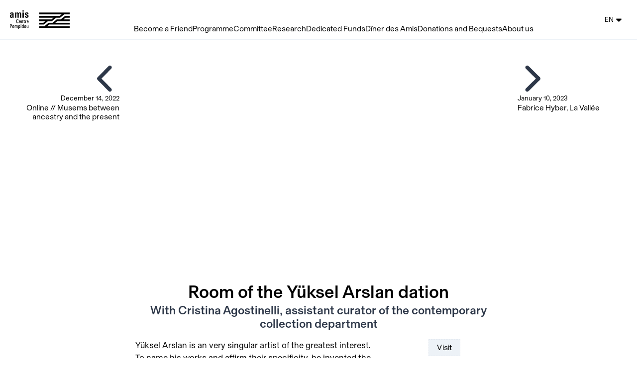

--- FILE ---
content_type: text/html; charset=utf-8
request_url: https://amis.centrepompidou.fr/en/activities/1659
body_size: 11822
content:
<!DOCTYPE html><html class="bg-white antialiase" lang="en"><head><meta charSet="utf-8"/><meta http-equiv="x-ua-compatible" content="ie=edge"/><meta name="viewport" content="width=device-width, initial-scale=1, maximum-scale=1, shrink-to-fit=no"/><title>Room of the Yüksel Arslan dation - With Cristina Agostinelli, assistant curator of the contemporary collection department</title><meta name="description" content="The Amis du Musée national d&#x27;art moderne"/><meta property="og:site_name" content="Amis du Centre Pompidou"/><meta property="og:type" content="website"/><meta property="og:title" content="Room of the Yüksel Arslan dation - With Cristina Agostinelli, assistant curator of the contemporary collection department"/><meta property="og:description" content="The Amis du Musée national d&#x27;art moderne"/><meta property="og:url" content="https://amis.centrepompidou.fr/en/activities/1659"/><meta property="og:image" content="https://acp.imgix.net/event.event/1659/event_image/1673601932002?fit=crop&amp;h=620&amp;w=1200"/><meta name="twitter:card" content="summary_large_image"/><meta name="twitter:title" content="Room of the Yüksel Arslan dation - With Cristina Agostinelli, assistant curator of the contemporary collection department"/><meta name="twitter:description" content="The Amis du Musée national d&#x27;art moderne"/><meta property="twitter:image" content="https://acp.imgix.net/event.event/1659/event_image/1673601932002?fit=crop&amp;h=620&amp;w=1200"/><meta name="next-head-count" content="15"/><script crossorigin="anonymous" src="https://polyfill.io/v3/polyfill.min.js?version=3.52.1&amp;features=IntersectionObserver,smoothscroll,Intl,Intl.RelativeTimeFormat,Intl.RelativeTimeFormat.%7Elocale.en,Intl.RelativeTimeFormat.%7Elocale.fr,Intl.PluralRules,Intl.PluralRules.%7Elocale.en,Intl.PluralRules.%7Elocale.fr"></script><script type="text/javascript" src="//app.mailjet.com/pas-nc-embedded-v1.js"></script><link rel="preload" href="/_next/static/css/f70c23317cbd9aee.css" as="style"/><link rel="stylesheet" href="/_next/static/css/f70c23317cbd9aee.css" data-n-g=""/><link rel="preload" href="/_next/static/css/71c47d97f7a75012.css" as="style"/><link rel="stylesheet" href="/_next/static/css/71c47d97f7a75012.css" data-n-p=""/><noscript data-n-css=""></noscript><script defer="" nomodule="" src="/_next/static/chunks/polyfills-5cd94c89d3acac5f.js"></script><script src="/_next/static/chunks/webpack-426ae99134a1baeb.js" defer=""></script><script src="/_next/static/chunks/framework-79bce4a3a540b080.js" defer=""></script><script src="/_next/static/chunks/main-be036c629d968569.js" defer=""></script><script src="/_next/static/chunks/pages/_app-95b4d0e741b48247.js" defer=""></script><script src="/_next/static/chunks/f357f4e3-9d79dbedc3c46275.js" defer=""></script><script src="/_next/static/chunks/7218-8a55e4e8bce6aaa1.js" defer=""></script><script src="/_next/static/chunks/530-2fb647b6d46d5f8a.js" defer=""></script><script src="/_next/static/chunks/3035-bfd8037bc1a4d6a2.js" defer=""></script><script src="/_next/static/chunks/8172-0b9c74eb51e1d57b.js" defer=""></script><script src="/_next/static/chunks/4217-e1e8482f6a3b5d72.js" defer=""></script><script src="/_next/static/chunks/1285-4b72beeaaf23a1dc.js" defer=""></script><script src="/_next/static/chunks/8521-23ffb2f90dbc9cdc.js" defer=""></script><script src="/_next/static/chunks/5402-f6dc9c3aa962b2c7.js" defer=""></script><script src="/_next/static/chunks/pages/activities/%5BeventId%5D-aea3b0354c247726.js" defer=""></script><script src="/_next/static/Q2_o6CfVUgGoCT-TVKOcI/_buildManifest.js" defer=""></script><script src="/_next/static/Q2_o6CfVUgGoCT-TVKOcI/_ssgManifest.js" defer=""></script><script src="/_next/static/Q2_o6CfVUgGoCT-TVKOcI/_middlewareManifest.js" defer=""></script><style id="jss-server-side"></style></head><body class="font-body"><div id="__next" data-reactroot=""><div id="nprogress-parent" style="--nprogress-color:#000000"></div><nav class="flex bg-white border-b border-gray-200 fixed top-0 inset-x-0 z-20 h-20 items-center scroll-offset-top"><div class="hidden xl:block pl-5"><a class="block" href="/en"><img src="/images/logo.png" alt="amis du Centre Pompidou" class="pl-2 xl:pl-0 hover:opacity-75" style="max-width:120px"/></a></div><div class="relative z-20 relative mx-auto container xl:self-end"><div class="flex"><div class="xl:hidden self-center pl-4"><div class="text-0"><button class="hamburger hamburger--collapse " type="button" aria-label="Menu" aria-controls="navigation" aria-expanded="false"><span class="hamburger-box"><span class="hamburger-inner"></span></span></button></div></div><div class="xl:hidden ml-5"><a class="block" href="/en"><img src="/images/logo.png" alt="amis du Centre Pompidou" class="pl-2 xl:pl-0 hover:opacity-75" style="max-width:150px"/></a></div><div class="hidden xl:block xl:flex xl:flex-grow xl:items-center xl:justify-center"><div class="flex justify-center gap-10"><div class="block text-base pb-2 border-transparent border-b hover:border-black text-center"><a href="/en/become">Become a Friend</a></div><div class="block text-base pb-2 border-transparent border-b hover:border-black text-center"><a href="/en/activities">Programme</a></div><div class="block text-base pb-2 border-transparent border-b hover:border-black text-center"><a href="/en/committees">Committee</a></div><div class="block text-base pb-2 border-transparent border-b hover:border-black text-center"><a href="/en/recherche">Research</a></div><div class="block text-base pb-2 border-transparent border-b hover:border-black text-center"><a href="/en/fonds-dedies">Dedicated Funds</a></div><div class="block text-base pb-2 border-transparent border-b hover:border-black text-center"><a href="/en/diner-des-amis">Dîner des Amis</a></div><div class="block text-base pb-2 border-transparent border-b hover:border-black text-center"><a href="/en/donations/home">Donations and Bequests</a></div><div class="block text-base pb-2 border-transparent border-b hover:border-black text-center"><a href="/en/les-amis-du-centre-pompidou">About us</a></div></div></div></div></div><div class=" flex justify-end xl:flex-grow-0 pr-4"><span aria-live="polite" aria-busy="true"><span class="react-loading-skeleton" style="width:40px;height:40px;border-radius:50%">‌</span><br/></span><div class="hidden xl:block self-center"><style data-emotion="css 10fqjju-MuiButton-root">.css-10fqjju-MuiButton-root{font-family:Basel,sans-serif;font-weight:normal;font-size:0.875rem;line-height:1.75;text-transform:none;min-width:64px;padding:6px 8px;border-radius:4px;-webkit-transition:background-color 250ms cubic-bezier(0.4, 0, 0.2, 1) 0ms,box-shadow 250ms cubic-bezier(0.4, 0, 0.2, 1) 0ms,border-color 250ms cubic-bezier(0.4, 0, 0.2, 1) 0ms,color 250ms cubic-bezier(0.4, 0, 0.2, 1) 0ms;transition:background-color 250ms cubic-bezier(0.4, 0, 0.2, 1) 0ms,box-shadow 250ms cubic-bezier(0.4, 0, 0.2, 1) 0ms,border-color 250ms cubic-bezier(0.4, 0, 0.2, 1) 0ms,color 250ms cubic-bezier(0.4, 0, 0.2, 1) 0ms;color:#000000;box-shadow:none;}.css-10fqjju-MuiButton-root:hover{-webkit-text-decoration:none;text-decoration:none;background-color:rgba(0, 0, 0, 0.04);}@media (hover: none){.css-10fqjju-MuiButton-root:hover{background-color:transparent;}}.css-10fqjju-MuiButton-root.Mui-disabled{color:rgba(0, 0, 0, 0.26);}.css-10fqjju-MuiButton-root:hover{box-shadow:none;}.css-10fqjju-MuiButton-root.Mui-focusVisible{box-shadow:none;}.css-10fqjju-MuiButton-root:active{box-shadow:none;}.css-10fqjju-MuiButton-root.Mui-disabled{box-shadow:none;}</style><style data-emotion="css 16kvxye-MuiButtonBase-root-MuiButton-root">.css-16kvxye-MuiButtonBase-root-MuiButton-root{display:-webkit-inline-box;display:-webkit-inline-flex;display:-ms-inline-flexbox;display:inline-flex;-webkit-align-items:center;-webkit-box-align:center;-ms-flex-align:center;align-items:center;-webkit-box-pack:center;-ms-flex-pack:center;-webkit-justify-content:center;justify-content:center;position:relative;box-sizing:border-box;-webkit-tap-highlight-color:transparent;background-color:transparent;outline:0;border:0;margin:0;border-radius:0;padding:0;cursor:pointer;-webkit-user-select:none;-moz-user-select:none;-ms-user-select:none;user-select:none;vertical-align:middle;-moz-appearance:none;-webkit-appearance:none;-webkit-text-decoration:none;text-decoration:none;color:inherit;font-family:Basel,sans-serif;font-weight:normal;font-size:0.875rem;line-height:1.75;text-transform:none;min-width:64px;padding:6px 8px;border-radius:4px;-webkit-transition:background-color 250ms cubic-bezier(0.4, 0, 0.2, 1) 0ms,box-shadow 250ms cubic-bezier(0.4, 0, 0.2, 1) 0ms,border-color 250ms cubic-bezier(0.4, 0, 0.2, 1) 0ms,color 250ms cubic-bezier(0.4, 0, 0.2, 1) 0ms;transition:background-color 250ms cubic-bezier(0.4, 0, 0.2, 1) 0ms,box-shadow 250ms cubic-bezier(0.4, 0, 0.2, 1) 0ms,border-color 250ms cubic-bezier(0.4, 0, 0.2, 1) 0ms,color 250ms cubic-bezier(0.4, 0, 0.2, 1) 0ms;color:#000000;box-shadow:none;}.css-16kvxye-MuiButtonBase-root-MuiButton-root::-moz-focus-inner{border-style:none;}.css-16kvxye-MuiButtonBase-root-MuiButton-root.Mui-disabled{pointer-events:none;cursor:default;}@media print{.css-16kvxye-MuiButtonBase-root-MuiButton-root{-webkit-print-color-adjust:exact;color-adjust:exact;}}.css-16kvxye-MuiButtonBase-root-MuiButton-root:hover{-webkit-text-decoration:none;text-decoration:none;background-color:rgba(0, 0, 0, 0.04);}@media (hover: none){.css-16kvxye-MuiButtonBase-root-MuiButton-root:hover{background-color:transparent;}}.css-16kvxye-MuiButtonBase-root-MuiButton-root.Mui-disabled{color:rgba(0, 0, 0, 0.26);}.css-16kvxye-MuiButtonBase-root-MuiButton-root:hover{box-shadow:none;}.css-16kvxye-MuiButtonBase-root-MuiButton-root.Mui-focusVisible{box-shadow:none;}.css-16kvxye-MuiButtonBase-root-MuiButton-root:active{box-shadow:none;}.css-16kvxye-MuiButtonBase-root-MuiButton-root.Mui-disabled{box-shadow:none;}</style><button class="MuiButton-root MuiButton-text MuiButton-textPrimary MuiButton-sizeMedium MuiButton-textSizeMedium MuiButton-disableElevation MuiButtonBase-root border-0 text-black hover:bg-white hover:border-black border-white css-16kvxye-MuiButtonBase-root-MuiButton-root" tabindex="0" type="button"><style data-emotion="css 8xplcm-MuiButton-label">.css-8xplcm-MuiButton-label{width:100%;display:inherit;-webkit-align-items:inherit;-webkit-box-align:inherit;-ms-flex-align:inherit;align-items:inherit;-webkit-box-pack:inherit;-ms-flex-pack:inherit;-webkit-justify-content:inherit;justify-content:inherit;}</style><span class="MuiButton-label css-8xplcm-MuiButton-label">EN<svg aria-hidden="true" focusable="false" data-prefix="fas" data-icon="caret-down" class="svg-inline--fa fa-caret-down fa-lg " role="img" xmlns="http://www.w3.org/2000/svg" viewBox="0 0 320 512" style="margin-left:5px"><path fill="currentColor" d="M310.6 246.6l-127.1 128C176.4 380.9 168.2 384 160 384s-16.38-3.125-22.63-9.375l-127.1-128C.2244 237.5-2.516 223.7 2.438 211.8S19.07 192 32 192h255.1c12.94 0 24.62 7.781 29.58 19.75S319.8 237.5 310.6 246.6z"></path></svg></span></button></div></div><div class="hidden bg-white fixed inset-0 z-10 pt-16"><div class="flex flex-col justify-center items-center mx-auto text-2xl px-10"><div class="flex flex-col"><div class="flex items-center justify-center"><div><style data-emotion="css i4bv87-MuiSvgIcon-root">.css-i4bv87-MuiSvgIcon-root{-webkit-user-select:none;-moz-user-select:none;-ms-user-select:none;user-select:none;width:1em;height:1em;display:inline-block;fill:currentColor;-webkit-flex-shrink:0;-ms-flex-negative:0;flex-shrink:0;-webkit-transition:fill 200ms cubic-bezier(0.4, 0, 0.2, 1) 0ms;transition:fill 200ms cubic-bezier(0.4, 0, 0.2, 1) 0ms;font-size:1.5rem;}</style><svg class="MuiSvgIcon-root MuiSvgIcon-fontSizeMedium css-i4bv87-MuiSvgIcon-root" focusable="false" viewBox="0 0 24 24" aria-hidden="true" data-testid="ExpandMoreIcon"><path d="M16.59 8.59L12 13.17 7.41 8.59 6 10l6 6 6-6z"></path></svg></div><a class="mt-1 mb-1 block hover:underline text-center" href="/en/become">Become a Friend</a></div></div><div class="flex flex-col"><div class="flex items-center justify-center"><div><style data-emotion="css i4bv87-MuiSvgIcon-root">.css-i4bv87-MuiSvgIcon-root{-webkit-user-select:none;-moz-user-select:none;-ms-user-select:none;user-select:none;width:1em;height:1em;display:inline-block;fill:currentColor;-webkit-flex-shrink:0;-ms-flex-negative:0;flex-shrink:0;-webkit-transition:fill 200ms cubic-bezier(0.4, 0, 0.2, 1) 0ms;transition:fill 200ms cubic-bezier(0.4, 0, 0.2, 1) 0ms;font-size:1.5rem;}</style><svg class="MuiSvgIcon-root MuiSvgIcon-fontSizeMedium css-i4bv87-MuiSvgIcon-root" focusable="false" viewBox="0 0 24 24" aria-hidden="true" data-testid="ExpandMoreIcon"><path d="M16.59 8.59L12 13.17 7.41 8.59 6 10l6 6 6-6z"></path></svg></div><a class="mt-1 mb-1 block hover:underline text-center" href="/en/activities">Programme</a></div></div><div class="flex flex-col"><div class="flex items-center justify-center"><div><style data-emotion="css i4bv87-MuiSvgIcon-root">.css-i4bv87-MuiSvgIcon-root{-webkit-user-select:none;-moz-user-select:none;-ms-user-select:none;user-select:none;width:1em;height:1em;display:inline-block;fill:currentColor;-webkit-flex-shrink:0;-ms-flex-negative:0;flex-shrink:0;-webkit-transition:fill 200ms cubic-bezier(0.4, 0, 0.2, 1) 0ms;transition:fill 200ms cubic-bezier(0.4, 0, 0.2, 1) 0ms;font-size:1.5rem;}</style><svg class="MuiSvgIcon-root MuiSvgIcon-fontSizeMedium css-i4bv87-MuiSvgIcon-root" focusable="false" viewBox="0 0 24 24" aria-hidden="true" data-testid="ExpandMoreIcon"><path d="M16.59 8.59L12 13.17 7.41 8.59 6 10l6 6 6-6z"></path></svg></div><a class="mt-1 mb-1 block hover:underline text-center" href="/en/committees">Committee</a></div></div><div class="flex flex-col"><div class="flex items-center justify-center"><a class="mt-1 mb-1 block hover:underline text-center" href="/en/recherche">Research</a></div></div><div class="flex flex-col"><div class="flex items-center justify-center"><a class="mt-1 mb-1 block hover:underline text-center" href="/en/fonds-dedies">Dedicated Funds</a></div></div><div class="flex flex-col"><div class="flex items-center justify-center"><a class="mt-1 mb-1 block hover:underline text-center" href="/en/diner-des-amis">Dîner des Amis</a></div></div><div class="flex flex-col"><div class="flex items-center justify-center"><div><style data-emotion="css i4bv87-MuiSvgIcon-root">.css-i4bv87-MuiSvgIcon-root{-webkit-user-select:none;-moz-user-select:none;-ms-user-select:none;user-select:none;width:1em;height:1em;display:inline-block;fill:currentColor;-webkit-flex-shrink:0;-ms-flex-negative:0;flex-shrink:0;-webkit-transition:fill 200ms cubic-bezier(0.4, 0, 0.2, 1) 0ms;transition:fill 200ms cubic-bezier(0.4, 0, 0.2, 1) 0ms;font-size:1.5rem;}</style><svg class="MuiSvgIcon-root MuiSvgIcon-fontSizeMedium css-i4bv87-MuiSvgIcon-root" focusable="false" viewBox="0 0 24 24" aria-hidden="true" data-testid="ExpandMoreIcon"><path d="M16.59 8.59L12 13.17 7.41 8.59 6 10l6 6 6-6z"></path></svg></div><a class="mt-1 mb-1 block hover:underline text-center" href="/en/donations/home">Donations and Bequests</a></div></div><div class="flex flex-col"><div class="flex items-center justify-center"><a class="mt-1 mb-1 block hover:underline text-center" href="/en/les-amis-du-centre-pompidou">About us</a></div></div><a class="hover:underline pt-10" href="/activities/1659">Version française</a></div></div></nav><div class="pt-20"><div class="md:mt-8 relative md:flex md:items-stretch md:justify-center"><div class=" absolute top-0 left-0 z-10 bg-white bg-opacity-50  md:relative md:top-auto md:left-auto md:block md:w-1/6 lg:w-1/5 lg:flex-none "><a class="
        hover:opacity-75 p-4 text-right block
      " href="/en/activities/1604"><svg aria-hidden="true" focusable="false" data-prefix="fas" data-icon="chevron-left" class="svg-inline--fa fa-chevron-left text-gray-800 text-4xl md:text-6xl mr-2" role="img" xmlns="http://www.w3.org/2000/svg" viewBox="0 0 320 512"><path fill="currentColor" d="M224 480c-8.188 0-16.38-3.125-22.62-9.375l-192-192c-12.5-12.5-12.5-32.75 0-45.25l192-192c12.5-12.5 32.75-12.5 45.25 0s12.5 32.75 0 45.25L77.25 256l169.4 169.4c12.5 12.5 12.5 32.75 0 45.25C240.4 476.9 232.2 480 224 480z"></path></svg><div class="hidden lg:block lg:mt-4 xl:mt-0"><div class="text-sm">December 14, 2022</div><div class="leading-tight">Online // Musems between ancestry and the present</div></div></a></div><div class="flex-grow max-w-screen-md"><div class="aspect-ratio-16/9 relative"><div class="ls-blur-up-mediabox"><img class="lazyload ls-blur-up-mediabox-img object-cover " data-lowsrc="https://acp.imgix.net/event.event/1659/event_image/1673601932002?fit=crop&amp;w=300&amp;h=168.75&amp;auto=format%2Ccompress&amp;blur=100" data-src="https://acp.imgix.net/event.event/1659/event_image/1673601932002?fit=crop&amp;w=300&amp;h=168.75&amp;auto=format%2Ccompress" data-srcset="https://acp.imgix.net/event.event/1659/event_image/1673601932002?fit=crop&amp;w=300&amp;h=169&amp;auto=format 300w, https://acp.imgix.net/event.event/1659/event_image/1673601932002?fit=crop&amp;w=360&amp;h=203&amp;auto=format 360w, https://acp.imgix.net/event.event/1659/event_image/1673601932002?fit=crop&amp;w=432&amp;h=243&amp;auto=format 432w, https://acp.imgix.net/event.event/1659/event_image/1673601932002?fit=crop&amp;w=518&amp;h=291&amp;auto=format 518w, https://acp.imgix.net/event.event/1659/event_image/1673601932002?fit=crop&amp;w=622&amp;h=350&amp;auto=format 622w, https://acp.imgix.net/event.event/1659/event_image/1673601932002?fit=crop&amp;w=746&amp;h=420&amp;auto=format 746w, https://acp.imgix.net/event.event/1659/event_image/1673601932002?fit=crop&amp;w=895&amp;h=503&amp;auto=format 895w, https://acp.imgix.net/event.event/1659/event_image/1673601932002?fit=crop&amp;w=1074&amp;h=604&amp;auto=format 1074w, https://acp.imgix.net/event.event/1659/event_image/1673601932002?fit=crop&amp;w=1289&amp;h=725&amp;auto=format 1289w, https://acp.imgix.net/event.event/1659/event_image/1673601932002?fit=crop&amp;w=1547&amp;h=870&amp;auto=format 1547w, https://acp.imgix.net/event.event/1659/event_image/1673601932002?fit=crop&amp;w=1856&amp;h=1044&amp;auto=format 1856w, https://acp.imgix.net/event.event/1659/event_image/1673601932002?fit=crop&amp;w=2000&amp;h=1125&amp;auto=format 2000w" data-sizes=" (min-width: 1024px) calc(min(min(100vw, 1024px), 56rem)), (min-width: 768px) calc(min(min(100vw, 768px), 56rem)), (min-width: 640px) calc(min(min(100vw, 640px), 56rem)), 100vw " alt="Room of the Yüksel Arslan dation"/></div></div><div class="container px-4 py-6 mx-auto "><div class="text-center mb-4"><h1 class="leading-tight font-bold text-2xl sm:text-4xl">Room of the Yüksel Arslan dation</h1><h2 class="mt-1 leading-tight font-bold text-gray-800 text-xl sm:text-2xl">With Cristina Agostinelli, assistant curator of the contemporary collection department</h2></div><div class="md:flex md:flex-row-reverse"><div class="mt-4 md:mt-0 md:pl-4 md:w-1/3 md:flex-shrink-0"><div class="text-center mb-4"><div class="cursor-default inline-block px-4 py-2 leading-none border-dashed border border-gray-300 bg-gray-200">Visit</div></div><div class="sm:flex sm:justify-between md:block"><div class="mb-4"><div class="flex leading-none"><div class="flex-none w-6 text-center sm:w-8"><svg aria-hidden="true" focusable="false" data-prefix="far" data-icon="clock" class="svg-inline--fa fa-clock text-gray-500" role="img" xmlns="http://www.w3.org/2000/svg" viewBox="0 0 512 512"><path fill="currentColor" d="M232 120C232 106.7 242.7 96 256 96C269.3 96 280 106.7 280 120V243.2L365.3 300C376.3 307.4 379.3 322.3 371.1 333.3C364.6 344.3 349.7 347.3 338.7 339.1L242.7 275.1C236 271.5 232 264 232 255.1L232 120zM256 0C397.4 0 512 114.6 512 256C512 397.4 397.4 512 256 512C114.6 512 0 397.4 0 256C0 114.6 114.6 0 256 0zM48 256C48 370.9 141.1 464 256 464C370.9 464 464 370.9 464 256C464 141.1 370.9 48 256 48C141.1 48 48 141.1 48 256z"></path></svg></div><div class="flex-grow text-left leading-none"><span>January 9, 2023</span></div></div><div class="flex mt-1 leading-none"></div></div><div class="sm:w-1/2 md:w-full"><div class="flex space-x-px"><div class="flex-1 0 " aria-label="friend"><div class="w-full h-0 pb-full  " style="background-color:#000"></div></div><style data-emotion="css p4tugj-MuiTooltip-popper">.css-p4tugj-MuiTooltip-popper{z-index:1500;pointer-events:auto;}.css-p4tugj-MuiTooltip-popper[data-popper-placement*="bottom"] .MuiTooltip-arrow{top:0;left:0;margin-top:-0.71em;}.css-p4tugj-MuiTooltip-popper[data-popper-placement*="bottom"] .MuiTooltip-arrow::before{transform-origin:0 100%;}.css-p4tugj-MuiTooltip-popper[data-popper-placement*="top"] .MuiTooltip-arrow{bottom:0;left:0;margin-bottom:-0.71em;}.css-p4tugj-MuiTooltip-popper[data-popper-placement*="top"] .MuiTooltip-arrow::before{transform-origin:100% 0;}.css-p4tugj-MuiTooltip-popper[data-popper-placement*="right"] .MuiTooltip-arrow{left:0;margin-left:-0.71em;height:1em;width:0.71em;}.css-p4tugj-MuiTooltip-popper[data-popper-placement*="right"] .MuiTooltip-arrow::before{transform-origin:100% 100%;}.css-p4tugj-MuiTooltip-popper[data-popper-placement*="left"] .MuiTooltip-arrow{right:0;margin-right:-0.71em;height:1em;width:0.71em;}.css-p4tugj-MuiTooltip-popper[data-popper-placement*="left"] .MuiTooltip-arrow::before{transform-origin:0 0;}</style><div class="flex-1 0 " aria-label="benefactor"><div class="w-full h-0 pb-full  " style="background-color:#000"></div></div><style data-emotion="css p4tugj-MuiTooltip-popper">.css-p4tugj-MuiTooltip-popper{z-index:1500;pointer-events:auto;}.css-p4tugj-MuiTooltip-popper[data-popper-placement*="bottom"] .MuiTooltip-arrow{top:0;left:0;margin-top:-0.71em;}.css-p4tugj-MuiTooltip-popper[data-popper-placement*="bottom"] .MuiTooltip-arrow::before{transform-origin:0 100%;}.css-p4tugj-MuiTooltip-popper[data-popper-placement*="top"] .MuiTooltip-arrow{bottom:0;left:0;margin-bottom:-0.71em;}.css-p4tugj-MuiTooltip-popper[data-popper-placement*="top"] .MuiTooltip-arrow::before{transform-origin:100% 0;}.css-p4tugj-MuiTooltip-popper[data-popper-placement*="right"] .MuiTooltip-arrow{left:0;margin-left:-0.71em;height:1em;width:0.71em;}.css-p4tugj-MuiTooltip-popper[data-popper-placement*="right"] .MuiTooltip-arrow::before{transform-origin:100% 100%;}.css-p4tugj-MuiTooltip-popper[data-popper-placement*="left"] .MuiTooltip-arrow{right:0;margin-right:-0.71em;height:1em;width:0.71em;}.css-p4tugj-MuiTooltip-popper[data-popper-placement*="left"] .MuiTooltip-arrow::before{transform-origin:0 0;}</style><div class="flex-1 0 " aria-label="donor"><div class="w-full h-0 pb-full  " style="background-color:#000"></div></div><style data-emotion="css p4tugj-MuiTooltip-popper">.css-p4tugj-MuiTooltip-popper{z-index:1500;pointer-events:auto;}.css-p4tugj-MuiTooltip-popper[data-popper-placement*="bottom"] .MuiTooltip-arrow{top:0;left:0;margin-top:-0.71em;}.css-p4tugj-MuiTooltip-popper[data-popper-placement*="bottom"] .MuiTooltip-arrow::before{transform-origin:0 100%;}.css-p4tugj-MuiTooltip-popper[data-popper-placement*="top"] .MuiTooltip-arrow{bottom:0;left:0;margin-bottom:-0.71em;}.css-p4tugj-MuiTooltip-popper[data-popper-placement*="top"] .MuiTooltip-arrow::before{transform-origin:100% 0;}.css-p4tugj-MuiTooltip-popper[data-popper-placement*="right"] .MuiTooltip-arrow{left:0;margin-left:-0.71em;height:1em;width:0.71em;}.css-p4tugj-MuiTooltip-popper[data-popper-placement*="right"] .MuiTooltip-arrow::before{transform-origin:100% 100%;}.css-p4tugj-MuiTooltip-popper[data-popper-placement*="left"] .MuiTooltip-arrow{right:0;margin-right:-0.71em;height:1em;width:0.71em;}.css-p4tugj-MuiTooltip-popper[data-popper-placement*="left"] .MuiTooltip-arrow::before{transform-origin:0 0;}</style><div class="flex-1 0 " aria-label="grand donor "><div class="w-full h-0 pb-full  " style="background-color:#000"></div></div><style data-emotion="css p4tugj-MuiTooltip-popper">.css-p4tugj-MuiTooltip-popper{z-index:1500;pointer-events:auto;}.css-p4tugj-MuiTooltip-popper[data-popper-placement*="bottom"] .MuiTooltip-arrow{top:0;left:0;margin-top:-0.71em;}.css-p4tugj-MuiTooltip-popper[data-popper-placement*="bottom"] .MuiTooltip-arrow::before{transform-origin:0 100%;}.css-p4tugj-MuiTooltip-popper[data-popper-placement*="top"] .MuiTooltip-arrow{bottom:0;left:0;margin-bottom:-0.71em;}.css-p4tugj-MuiTooltip-popper[data-popper-placement*="top"] .MuiTooltip-arrow::before{transform-origin:100% 0;}.css-p4tugj-MuiTooltip-popper[data-popper-placement*="right"] .MuiTooltip-arrow{left:0;margin-left:-0.71em;height:1em;width:0.71em;}.css-p4tugj-MuiTooltip-popper[data-popper-placement*="right"] .MuiTooltip-arrow::before{transform-origin:100% 100%;}.css-p4tugj-MuiTooltip-popper[data-popper-placement*="left"] .MuiTooltip-arrow{right:0;margin-right:-0.71em;height:1em;width:0.71em;}.css-p4tugj-MuiTooltip-popper[data-popper-placement*="left"] .MuiTooltip-arrow::before{transform-origin:0 0;}</style><div class="flex-1 0 " aria-label="perspective friend"><div class="w-full h-0 pb-full  " style="background-color:#000"></div></div><style data-emotion="css p4tugj-MuiTooltip-popper">.css-p4tugj-MuiTooltip-popper{z-index:1500;pointer-events:auto;}.css-p4tugj-MuiTooltip-popper[data-popper-placement*="bottom"] .MuiTooltip-arrow{top:0;left:0;margin-top:-0.71em;}.css-p4tugj-MuiTooltip-popper[data-popper-placement*="bottom"] .MuiTooltip-arrow::before{transform-origin:0 100%;}.css-p4tugj-MuiTooltip-popper[data-popper-placement*="top"] .MuiTooltip-arrow{bottom:0;left:0;margin-bottom:-0.71em;}.css-p4tugj-MuiTooltip-popper[data-popper-placement*="top"] .MuiTooltip-arrow::before{transform-origin:100% 0;}.css-p4tugj-MuiTooltip-popper[data-popper-placement*="right"] .MuiTooltip-arrow{left:0;margin-left:-0.71em;height:1em;width:0.71em;}.css-p4tugj-MuiTooltip-popper[data-popper-placement*="right"] .MuiTooltip-arrow::before{transform-origin:100% 100%;}.css-p4tugj-MuiTooltip-popper[data-popper-placement*="left"] .MuiTooltip-arrow{right:0;margin-right:-0.71em;height:1em;width:0.71em;}.css-p4tugj-MuiTooltip-popper[data-popper-placement*="left"] .MuiTooltip-arrow::before{transform-origin:0 0;}</style><div class="flex-1 0 " aria-label="perspective benefactor"><div class="w-full h-0 pb-full  " style="background-color:#000"></div></div><style data-emotion="css p4tugj-MuiTooltip-popper">.css-p4tugj-MuiTooltip-popper{z-index:1500;pointer-events:auto;}.css-p4tugj-MuiTooltip-popper[data-popper-placement*="bottom"] .MuiTooltip-arrow{top:0;left:0;margin-top:-0.71em;}.css-p4tugj-MuiTooltip-popper[data-popper-placement*="bottom"] .MuiTooltip-arrow::before{transform-origin:0 100%;}.css-p4tugj-MuiTooltip-popper[data-popper-placement*="top"] .MuiTooltip-arrow{bottom:0;left:0;margin-bottom:-0.71em;}.css-p4tugj-MuiTooltip-popper[data-popper-placement*="top"] .MuiTooltip-arrow::before{transform-origin:100% 0;}.css-p4tugj-MuiTooltip-popper[data-popper-placement*="right"] .MuiTooltip-arrow{left:0;margin-left:-0.71em;height:1em;width:0.71em;}.css-p4tugj-MuiTooltip-popper[data-popper-placement*="right"] .MuiTooltip-arrow::before{transform-origin:100% 100%;}.css-p4tugj-MuiTooltip-popper[data-popper-placement*="left"] .MuiTooltip-arrow{right:0;margin-right:-0.71em;height:1em;width:0.71em;}.css-p4tugj-MuiTooltip-popper[data-popper-placement*="left"] .MuiTooltip-arrow::before{transform-origin:0 0;}</style><div class="flex-1 0 " aria-label="International Circle"><div class="w-full h-0 pb-full rounded-full " style="background-color:#000"></div></div><style data-emotion="css p4tugj-MuiTooltip-popper">.css-p4tugj-MuiTooltip-popper{z-index:1500;pointer-events:auto;}.css-p4tugj-MuiTooltip-popper[data-popper-placement*="bottom"] .MuiTooltip-arrow{top:0;left:0;margin-top:-0.71em;}.css-p4tugj-MuiTooltip-popper[data-popper-placement*="bottom"] .MuiTooltip-arrow::before{transform-origin:0 100%;}.css-p4tugj-MuiTooltip-popper[data-popper-placement*="top"] .MuiTooltip-arrow{bottom:0;left:0;margin-bottom:-0.71em;}.css-p4tugj-MuiTooltip-popper[data-popper-placement*="top"] .MuiTooltip-arrow::before{transform-origin:100% 0;}.css-p4tugj-MuiTooltip-popper[data-popper-placement*="right"] .MuiTooltip-arrow{left:0;margin-left:-0.71em;height:1em;width:0.71em;}.css-p4tugj-MuiTooltip-popper[data-popper-placement*="right"] .MuiTooltip-arrow::before{transform-origin:100% 100%;}.css-p4tugj-MuiTooltip-popper[data-popper-placement*="left"] .MuiTooltip-arrow{right:0;margin-right:-0.71em;height:1em;width:0.71em;}.css-p4tugj-MuiTooltip-popper[data-popper-placement*="left"] .MuiTooltip-arrow::before{transform-origin:0 0;}</style><div class="flex-1 0 " aria-label="Acquisition Group for Design"><div class="w-full h-0 pb-full rounded-full " style="background-color:#000"></div></div><style data-emotion="css p4tugj-MuiTooltip-popper">.css-p4tugj-MuiTooltip-popper{z-index:1500;pointer-events:auto;}.css-p4tugj-MuiTooltip-popper[data-popper-placement*="bottom"] .MuiTooltip-arrow{top:0;left:0;margin-top:-0.71em;}.css-p4tugj-MuiTooltip-popper[data-popper-placement*="bottom"] .MuiTooltip-arrow::before{transform-origin:0 100%;}.css-p4tugj-MuiTooltip-popper[data-popper-placement*="top"] .MuiTooltip-arrow{bottom:0;left:0;margin-bottom:-0.71em;}.css-p4tugj-MuiTooltip-popper[data-popper-placement*="top"] .MuiTooltip-arrow::before{transform-origin:100% 0;}.css-p4tugj-MuiTooltip-popper[data-popper-placement*="right"] .MuiTooltip-arrow{left:0;margin-left:-0.71em;height:1em;width:0.71em;}.css-p4tugj-MuiTooltip-popper[data-popper-placement*="right"] .MuiTooltip-arrow::before{transform-origin:100% 100%;}.css-p4tugj-MuiTooltip-popper[data-popper-placement*="left"] .MuiTooltip-arrow{right:0;margin-right:-0.71em;height:1em;width:0.71em;}.css-p4tugj-MuiTooltip-popper[data-popper-placement*="left"] .MuiTooltip-arrow::before{transform-origin:0 0;}</style><div class="flex-1 0 " aria-label="Acquisition Group for Photography"><div class="w-full h-0 pb-full rounded-full " style="background-color:#000"></div></div><style data-emotion="css p4tugj-MuiTooltip-popper">.css-p4tugj-MuiTooltip-popper{z-index:1500;pointer-events:auto;}.css-p4tugj-MuiTooltip-popper[data-popper-placement*="bottom"] .MuiTooltip-arrow{top:0;left:0;margin-top:-0.71em;}.css-p4tugj-MuiTooltip-popper[data-popper-placement*="bottom"] .MuiTooltip-arrow::before{transform-origin:0 100%;}.css-p4tugj-MuiTooltip-popper[data-popper-placement*="top"] .MuiTooltip-arrow{bottom:0;left:0;margin-bottom:-0.71em;}.css-p4tugj-MuiTooltip-popper[data-popper-placement*="top"] .MuiTooltip-arrow::before{transform-origin:100% 0;}.css-p4tugj-MuiTooltip-popper[data-popper-placement*="right"] .MuiTooltip-arrow{left:0;margin-left:-0.71em;height:1em;width:0.71em;}.css-p4tugj-MuiTooltip-popper[data-popper-placement*="right"] .MuiTooltip-arrow::before{transform-origin:100% 100%;}.css-p4tugj-MuiTooltip-popper[data-popper-placement*="left"] .MuiTooltip-arrow{right:0;margin-right:-0.71em;height:1em;width:0.71em;}.css-p4tugj-MuiTooltip-popper[data-popper-placement*="left"] .MuiTooltip-arrow::before{transform-origin:0 0;}</style><div class="flex-1 0 " aria-label="Acquisition Group for Contemporary Art"><div class="w-full h-0 pb-full rounded-full " style="background-color:#000"></div></div><style data-emotion="css p4tugj-MuiTooltip-popper">.css-p4tugj-MuiTooltip-popper{z-index:1500;pointer-events:auto;}.css-p4tugj-MuiTooltip-popper[data-popper-placement*="bottom"] .MuiTooltip-arrow{top:0;left:0;margin-top:-0.71em;}.css-p4tugj-MuiTooltip-popper[data-popper-placement*="bottom"] .MuiTooltip-arrow::before{transform-origin:0 100%;}.css-p4tugj-MuiTooltip-popper[data-popper-placement*="top"] .MuiTooltip-arrow{bottom:0;left:0;margin-bottom:-0.71em;}.css-p4tugj-MuiTooltip-popper[data-popper-placement*="top"] .MuiTooltip-arrow::before{transform-origin:100% 0;}.css-p4tugj-MuiTooltip-popper[data-popper-placement*="right"] .MuiTooltip-arrow{left:0;margin-left:-0.71em;height:1em;width:0.71em;}.css-p4tugj-MuiTooltip-popper[data-popper-placement*="right"] .MuiTooltip-arrow::before{transform-origin:100% 100%;}.css-p4tugj-MuiTooltip-popper[data-popper-placement*="left"] .MuiTooltip-arrow{right:0;margin-right:-0.71em;height:1em;width:0.71em;}.css-p4tugj-MuiTooltip-popper[data-popper-placement*="left"] .MuiTooltip-arrow::before{transform-origin:0 0;}</style><div class="flex-1 0 " aria-label=" Acquisition Group for the French Scene from the 1950s to the 1980s"><div class="w-full h-0 pb-full rounded-full " style="background-color:#000"></div></div><style data-emotion="css p4tugj-MuiTooltip-popper">.css-p4tugj-MuiTooltip-popper{z-index:1500;pointer-events:auto;}.css-p4tugj-MuiTooltip-popper[data-popper-placement*="bottom"] .MuiTooltip-arrow{top:0;left:0;margin-top:-0.71em;}.css-p4tugj-MuiTooltip-popper[data-popper-placement*="bottom"] .MuiTooltip-arrow::before{transform-origin:0 100%;}.css-p4tugj-MuiTooltip-popper[data-popper-placement*="top"] .MuiTooltip-arrow{bottom:0;left:0;margin-bottom:-0.71em;}.css-p4tugj-MuiTooltip-popper[data-popper-placement*="top"] .MuiTooltip-arrow::before{transform-origin:100% 0;}.css-p4tugj-MuiTooltip-popper[data-popper-placement*="right"] .MuiTooltip-arrow{left:0;margin-left:-0.71em;height:1em;width:0.71em;}.css-p4tugj-MuiTooltip-popper[data-popper-placement*="right"] .MuiTooltip-arrow::before{transform-origin:100% 100%;}.css-p4tugj-MuiTooltip-popper[data-popper-placement*="left"] .MuiTooltip-arrow{right:0;margin-right:-0.71em;height:1em;width:0.71em;}.css-p4tugj-MuiTooltip-popper[data-popper-placement*="left"] .MuiTooltip-arrow::before{transform-origin:0 0;}</style><div class="flex-1 0 " aria-label="Mission Recherche"><div class="w-full h-0 pb-full rounded-full " style="background-color:#000"></div></div><style data-emotion="css p4tugj-MuiTooltip-popper">.css-p4tugj-MuiTooltip-popper{z-index:1500;pointer-events:auto;}.css-p4tugj-MuiTooltip-popper[data-popper-placement*="bottom"] .MuiTooltip-arrow{top:0;left:0;margin-top:-0.71em;}.css-p4tugj-MuiTooltip-popper[data-popper-placement*="bottom"] .MuiTooltip-arrow::before{transform-origin:0 100%;}.css-p4tugj-MuiTooltip-popper[data-popper-placement*="top"] .MuiTooltip-arrow{bottom:0;left:0;margin-bottom:-0.71em;}.css-p4tugj-MuiTooltip-popper[data-popper-placement*="top"] .MuiTooltip-arrow::before{transform-origin:100% 0;}.css-p4tugj-MuiTooltip-popper[data-popper-placement*="right"] .MuiTooltip-arrow{left:0;margin-left:-0.71em;height:1em;width:0.71em;}.css-p4tugj-MuiTooltip-popper[data-popper-placement*="right"] .MuiTooltip-arrow::before{transform-origin:100% 100%;}.css-p4tugj-MuiTooltip-popper[data-popper-placement*="left"] .MuiTooltip-arrow{right:0;margin-right:-0.71em;height:1em;width:0.71em;}.css-p4tugj-MuiTooltip-popper[data-popper-placement*="left"] .MuiTooltip-arrow::before{transform-origin:0 0;}</style></div></div></div><div class="mt-4"><div class="space-y-2"><div class="text-center"><div class="mb-2 leading-none text-xs">The booking is closed</div><div><div class="text-center"><style data-emotion="css 98aiu2-MuiButton-root">.css-98aiu2-MuiButton-root{font-family:Basel,sans-serif;font-weight:normal;font-size:0.9375rem;line-height:1.75;text-transform:none;min-width:64px;padding:8px 22px;border-radius:4px;-webkit-transition:background-color 250ms cubic-bezier(0.4, 0, 0.2, 1) 0ms,box-shadow 250ms cubic-bezier(0.4, 0, 0.2, 1) 0ms,border-color 250ms cubic-bezier(0.4, 0, 0.2, 1) 0ms,color 250ms cubic-bezier(0.4, 0, 0.2, 1) 0ms;transition:background-color 250ms cubic-bezier(0.4, 0, 0.2, 1) 0ms,box-shadow 250ms cubic-bezier(0.4, 0, 0.2, 1) 0ms,border-color 250ms cubic-bezier(0.4, 0, 0.2, 1) 0ms,color 250ms cubic-bezier(0.4, 0, 0.2, 1) 0ms;color:#fff;background-color:#000000;box-shadow:0px 3px 1px -2px rgba(0,0,0,0.2),0px 2px 2px 0px rgba(0,0,0,0.14),0px 1px 5px 0px rgba(0,0,0,0.12);box-shadow:none;}.css-98aiu2-MuiButton-root:hover{-webkit-text-decoration:none;text-decoration:none;background-color:rgb(0, 0, 0);box-shadow:0px 2px 4px -1px rgba(0,0,0,0.2),0px 4px 5px 0px rgba(0,0,0,0.14),0px 1px 10px 0px rgba(0,0,0,0.12);}@media (hover: none){.css-98aiu2-MuiButton-root:hover{background-color:#000000;}}.css-98aiu2-MuiButton-root:active{box-shadow:0px 5px 5px -3px rgba(0,0,0,0.2),0px 8px 10px 1px rgba(0,0,0,0.14),0px 3px 14px 2px rgba(0,0,0,0.12);}.css-98aiu2-MuiButton-root.Mui-focusVisible{box-shadow:0px 3px 5px -1px rgba(0,0,0,0.2),0px 6px 10px 0px rgba(0,0,0,0.14),0px 1px 18px 0px rgba(0,0,0,0.12);}.css-98aiu2-MuiButton-root.Mui-disabled{color:rgba(0, 0, 0, 0.26);box-shadow:none;background-color:rgba(0, 0, 0, 0.12);}.css-98aiu2-MuiButton-root:hover{box-shadow:none;}.css-98aiu2-MuiButton-root.Mui-focusVisible{box-shadow:none;}.css-98aiu2-MuiButton-root:active{box-shadow:none;}.css-98aiu2-MuiButton-root.Mui-disabled{box-shadow:none;}</style><style data-emotion="css 14osfa3-MuiButtonBase-root-MuiButton-root">.css-14osfa3-MuiButtonBase-root-MuiButton-root{display:-webkit-inline-box;display:-webkit-inline-flex;display:-ms-inline-flexbox;display:inline-flex;-webkit-align-items:center;-webkit-box-align:center;-ms-flex-align:center;align-items:center;-webkit-box-pack:center;-ms-flex-pack:center;-webkit-justify-content:center;justify-content:center;position:relative;box-sizing:border-box;-webkit-tap-highlight-color:transparent;background-color:transparent;outline:0;border:0;margin:0;border-radius:0;padding:0;cursor:pointer;-webkit-user-select:none;-moz-user-select:none;-ms-user-select:none;user-select:none;vertical-align:middle;-moz-appearance:none;-webkit-appearance:none;-webkit-text-decoration:none;text-decoration:none;color:inherit;font-family:Basel,sans-serif;font-weight:normal;font-size:0.9375rem;line-height:1.75;text-transform:none;min-width:64px;padding:8px 22px;border-radius:4px;-webkit-transition:background-color 250ms cubic-bezier(0.4, 0, 0.2, 1) 0ms,box-shadow 250ms cubic-bezier(0.4, 0, 0.2, 1) 0ms,border-color 250ms cubic-bezier(0.4, 0, 0.2, 1) 0ms,color 250ms cubic-bezier(0.4, 0, 0.2, 1) 0ms;transition:background-color 250ms cubic-bezier(0.4, 0, 0.2, 1) 0ms,box-shadow 250ms cubic-bezier(0.4, 0, 0.2, 1) 0ms,border-color 250ms cubic-bezier(0.4, 0, 0.2, 1) 0ms,color 250ms cubic-bezier(0.4, 0, 0.2, 1) 0ms;color:#fff;background-color:#000000;box-shadow:0px 3px 1px -2px rgba(0,0,0,0.2),0px 2px 2px 0px rgba(0,0,0,0.14),0px 1px 5px 0px rgba(0,0,0,0.12);box-shadow:none;}.css-14osfa3-MuiButtonBase-root-MuiButton-root::-moz-focus-inner{border-style:none;}.css-14osfa3-MuiButtonBase-root-MuiButton-root.Mui-disabled{pointer-events:none;cursor:default;}@media print{.css-14osfa3-MuiButtonBase-root-MuiButton-root{-webkit-print-color-adjust:exact;color-adjust:exact;}}.css-14osfa3-MuiButtonBase-root-MuiButton-root:hover{-webkit-text-decoration:none;text-decoration:none;background-color:rgb(0, 0, 0);box-shadow:0px 2px 4px -1px rgba(0,0,0,0.2),0px 4px 5px 0px rgba(0,0,0,0.14),0px 1px 10px 0px rgba(0,0,0,0.12);}@media (hover: none){.css-14osfa3-MuiButtonBase-root-MuiButton-root:hover{background-color:#000000;}}.css-14osfa3-MuiButtonBase-root-MuiButton-root:active{box-shadow:0px 5px 5px -3px rgba(0,0,0,0.2),0px 8px 10px 1px rgba(0,0,0,0.14),0px 3px 14px 2px rgba(0,0,0,0.12);}.css-14osfa3-MuiButtonBase-root-MuiButton-root.Mui-focusVisible{box-shadow:0px 3px 5px -1px rgba(0,0,0,0.2),0px 6px 10px 0px rgba(0,0,0,0.14),0px 1px 18px 0px rgba(0,0,0,0.12);}.css-14osfa3-MuiButtonBase-root-MuiButton-root.Mui-disabled{color:rgba(0, 0, 0, 0.26);box-shadow:none;background-color:rgba(0, 0, 0, 0.12);}.css-14osfa3-MuiButtonBase-root-MuiButton-root:hover{box-shadow:none;}.css-14osfa3-MuiButtonBase-root-MuiButton-root.Mui-focusVisible{box-shadow:none;}.css-14osfa3-MuiButtonBase-root-MuiButton-root:active{box-shadow:none;}.css-14osfa3-MuiButtonBase-root-MuiButton-root.Mui-disabled{box-shadow:none;}</style><button class="MuiButton-root MuiButton-contained MuiButton-containedPrimary MuiButton-sizeLarge MuiButton-containedSizeLarge MuiButton-disableElevation MuiButtonBase-root Mui-disabled focus:outline-none css-14osfa3-MuiButtonBase-root-MuiButton-root" tabindex="-1" type="button" disabled=""><style data-emotion="css 8xplcm-MuiButton-label">.css-8xplcm-MuiButton-label{width:100%;display:inherit;-webkit-align-items:inherit;-webkit-box-align:inherit;-ms-flex-align:inherit;align-items:inherit;-webkit-box-pack:inherit;-ms-flex-pack:inherit;-webkit-justify-content:inherit;justify-content:inherit;}</style><span class="MuiButton-label css-8xplcm-MuiButton-label"><div class="flex items-center justify-center">Book</div></span></button></div></div></div></div></div></div><div class="mt-4 md:mt-0"><div style="font-size:13pt">Yüksel Arslan is an very singular artist of the greatest interest. To name his works and affirm their specificity, he invented the word "arture". An "arture" is a composition drawn in ink and pencil, enhanced with natural pigments in dominant ochre and bistre. It sometimes includes collages. But more often than not, it is almost as much written as it is drawn, because the "artures" as a whole form an encyclopaedia that does not neglect any science - anatomy, geology, botany, archaeology, political history, art history, etc. - nor any particularity of the subject. It is an encyclopaedia that does not neglect any science - anatomy, geology, botany, archaeology, political history, history of art, etc. - nor any particularity of the human species, its morals and its vices.</div></div></div></div></div><div class=" absolute top-0 right-0 z-10 bg-white bg-opacity-50  md:relative md:top-auto md:left-auto md:block md:w-1/6 lg:w-1/5 lg:flex-none "><a class="
        hover:opacity-75 p-4 text-left block
      " href="/en/activities/1697"><svg aria-hidden="true" focusable="false" data-prefix="fas" data-icon="chevron-right" class="svg-inline--fa fa-chevron-right text-gray-800 text-4xl md:text-6xl ml-2" role="img" xmlns="http://www.w3.org/2000/svg" viewBox="0 0 320 512"><path fill="currentColor" d="M96 480c-8.188 0-16.38-3.125-22.62-9.375c-12.5-12.5-12.5-32.75 0-45.25L242.8 256L73.38 86.63c-12.5-12.5-12.5-32.75 0-45.25s32.75-12.5 45.25 0l192 192c12.5 12.5 12.5 32.75 0 45.25l-192 192C112.4 476.9 104.2 480 96 480z"></path></svg><div class="hidden lg:block lg:mt-4 xl:mt-0"><div class="text-sm">January 10, 2023</div><div class="leading-tight">Fabrice Hyber, La Vallée</div></div></a></div></div></div><footer class="bg-black text-white"><div class="container mx-auto px-4 py-10"><div class="md:flex md:justify-center"><div><h4 class="mb-4 text-center heading heading-3">The association</h4><nav class="text-center"><div><a class="block hover:underline" href="/en/les-amis-du-centre-pompidou">About us</a></div><div><a class="block hover:underline" href="/en/team">Team</a></div><div><a class="block hover:underline" href="/en/board-of-directors">Board of directors</a></div><div><a class="block hover:underline" href="/en/acknowledgements">Acknowledgements</a></div></nav></div><div class="mt-4 md:ml-36 md:mt-0"><h3 class="mb-4 text-center heading heading-3">Contact informations</h3><div class="md:flex text-xs text-center"><div>Amis du Centre Pompidou<br/>6 rue Beaubourg<br/>75004 PARIS<br/><a href="mailto:administrationamis@centrepompidou.fr" class="hover:underline">administrationamis@centrepompidou.fr</a><br/><a href="mailto:administrationamis@centrepompidou.fr" class="hover:underline">amis@centrepompidou.fr</a><br/><a href="tel:+33144781276" class="hover:underline">+33 1 44 78 12 76</a></div></div></div></div><div class="mt-8"><div class="text-4xl text-center space-x-4"><a href="https://www.facebook.com/amisducentrepompidou/" target="_blank" rel="noreferrer" class="hover:opacity-75"><svg aria-hidden="true" focusable="false" data-prefix="fab" data-icon="facebook" class="svg-inline--fa fa-facebook " role="img" xmlns="http://www.w3.org/2000/svg" viewBox="0 0 512 512"><path fill="currentColor" d="M504 256C504 119 393 8 256 8S8 119 8 256c0 123.8 90.69 226.4 209.3 245V327.7h-63V256h63v-54.64c0-62.15 37-96.48 93.67-96.48 27.14 0 55.52 4.84 55.52 4.84v61h-31.28c-30.8 0-40.41 19.12-40.41 38.73V256h68.78l-11 71.69h-57.78V501C413.3 482.4 504 379.8 504 256z"></path></svg></a><a href="https://www.instagram.com/amisducentrepompidou/" target="_blank" rel="noreferrer" class="hover:opacity-75"><svg aria-hidden="true" focusable="false" data-prefix="fab" data-icon="instagram" class="svg-inline--fa fa-instagram " role="img" xmlns="http://www.w3.org/2000/svg" viewBox="0 0 448 512"><path fill="currentColor" d="M224.1 141c-63.6 0-114.9 51.3-114.9 114.9s51.3 114.9 114.9 114.9S339 319.5 339 255.9 287.7 141 224.1 141zm0 189.6c-41.1 0-74.7-33.5-74.7-74.7s33.5-74.7 74.7-74.7 74.7 33.5 74.7 74.7-33.6 74.7-74.7 74.7zm146.4-194.3c0 14.9-12 26.8-26.8 26.8-14.9 0-26.8-12-26.8-26.8s12-26.8 26.8-26.8 26.8 12 26.8 26.8zm76.1 27.2c-1.7-35.9-9.9-67.7-36.2-93.9-26.2-26.2-58-34.4-93.9-36.2-37-2.1-147.9-2.1-184.9 0-35.8 1.7-67.6 9.9-93.9 36.1s-34.4 58-36.2 93.9c-2.1 37-2.1 147.9 0 184.9 1.7 35.9 9.9 67.7 36.2 93.9s58 34.4 93.9 36.2c37 2.1 147.9 2.1 184.9 0 35.9-1.7 67.7-9.9 93.9-36.2 26.2-26.2 34.4-58 36.2-93.9 2.1-37 2.1-147.8 0-184.8zM398.8 388c-7.8 19.6-22.9 34.7-42.6 42.6-29.5 11.7-99.5 9-132.1 9s-102.7 2.6-132.1-9c-19.6-7.8-34.7-22.9-42.6-42.6-11.7-29.5-9-99.5-9-132.1s-2.6-102.7 9-132.1c7.8-19.6 22.9-34.7 42.6-42.6 29.5-11.7 99.5-9 132.1-9s102.7-2.6 132.1 9c19.6 7.8 34.7 22.9 42.6 42.6 11.7 29.5 9 99.5 9 132.1s2.7 102.7-9 132.1z"></path></svg></a><a href="https://www.youtube.com/channel/UC76_lPUl1L-Xs6_gAQlWySw" target="_blank" rel="noreferrer" class="hover:opacity-75"><svg aria-hidden="true" focusable="false" data-prefix="fab" data-icon="youtube" class="svg-inline--fa fa-youtube " role="img" xmlns="http://www.w3.org/2000/svg" viewBox="0 0 576 512"><path fill="currentColor" d="M549.7 124.1c-6.281-23.65-24.79-42.28-48.28-48.6C458.8 64 288 64 288 64S117.2 64 74.63 75.49c-23.5 6.322-42 24.95-48.28 48.6-11.41 42.87-11.41 132.3-11.41 132.3s0 89.44 11.41 132.3c6.281 23.65 24.79 41.5 48.28 47.82C117.2 448 288 448 288 448s170.8 0 213.4-11.49c23.5-6.321 42-24.17 48.28-47.82 11.41-42.87 11.41-132.3 11.41-132.3s0-89.44-11.41-132.3zm-317.5 213.5V175.2l142.7 81.21-142.7 81.2z"></path></svg></a></div></div><div class="mt-8 md:flex md:items-center md:justify-center"><div class="text-center text-sm cursor-default">© amis du Centre Pompidou 2021</div><nav class="text-center flex flex-col mt-4 justify-center md:mt-0 md:flex-row md:ml-4"><a class="block hover:underline text-sm mb-2 md:mb-0 md:mr-2 last:mr-0" href="/en/legal-notice">Legal Notice</a><a class="block hover:underline text-sm mb-2 md:mb-0 md:mr-2 last:mr-0" href="/en/privacy-policy">Privacy policy</a><a class="block hover:underline text-sm mb-2 md:mb-0 md:mr-2 last:mr-0" href="/en/code-ethics">Code of ethics</a><a href="#" class="block hover:underline text-sm mb-2 md:mb-0 md:mr-2 last:mr-0">Cookies management</a></nav></div></div></footer></div><script id="__NEXT_DATA__" type="application/json">{"props":{"pageProps":{"i18nBundles":{"en":{"common":{"download":"Download the 2023 application file","accountButton":{"title":"My account","subscription":"My subscriptions","informations":"My informations","documents":"My documents","receipts":"My tax receipts","card":"My digital card"},"subscriptionRenewalAlert":{"text":"Your subscription expires soon ({{date}}).","buttonTitle":"Renew"},"previousButtonTitle":"Back","nextButtonTitle":"Next","pleaseWait":"Please wait","seeAdvantages":"View all benefits","startingAt":"starting from {{price}}","priceTotal":"Total: {{price}}","priceAfterTaxDeduction":"approximately {{price}} after tax deduction *","taxDeductionMemo":"* French tax payers may receive tax benefits.\u003cbr /\u003eIf you are EU, UK, US or Swiss residents, \u003ca href=\"mailto:amis@centrepompidou.fr\"\u003eplease contact us for more information.\u003c/a\u003e","footer":{"organisationTitle":"The association","contactUsTitle":"Contact informations","links":[{"title":"About us","href":"/en/les-amis-du-centre-pompidou"},{"title":"Team","href":"/team"},{"title":"Board of directors","href":"/board-of-directors"},{"title":"Acknowledgements","href":"/acknowledgements"}],"links2":[{"title":"Legal Notice","href":"/legal-notice"},{"title":"Privacy policy","href":"/privacy-policy"},{"title":"Code of ethics","href":"/code-ethics"}],"cookiesManagmentLinkTitle":"Cookies management"},"i18n":{"langSwitcher":{"fr":"Version française","en":"English version"},"langSwitcherNavbar":{"fr":"FR","en":"EN"}},"errors":{"UNKNOWN_ERROR":"An unknown error occured","FORBIDDEN":"This request is forbidden","NOT_FOUND":"The resource does not exist","PARTNER_NOT_FOUND":"The partner does not exist","FIELD_REQUIRED":"The field is required","EMAIL_ALREADY_USED":"The email address is already attached to an user","NO_SECOND_MEMBER":"The second member does not exist","NO_ACTIVE_SUBSCRIPTION":"There is no active subscription","USER_NOT_FOUND":"The account does not exist","ALREADY_LOGGED_IN":"The user is already logged in","INVALID_TOKEN":"The token is invalid","INVALID_CREDENTIALS":"The password or the email is incorrect"},"form":{"errors":{"validate":"The value is invalid"},"labels":{"street":"Address","street2":"Additional address details ","city":"Town","zip":"Postal code","state":"State","country":"Country","gender":"Title","genderOptions":{"female":"Miss","male":"Mister"},"firstname":"Given name","lastname":"Family name","organisation":"Organisation","email":"Email address","phone":"Phone number","birthdate":"Birthdate","password":"Password","passwordNew":"New password","passwordConfirmation":"Password confirmation","isCompany":"Is it a company?","isCompanyOptions":{"yes":"Yes","no":"No"},"duoChoice":"I would like to join with","privacyPolicy":"I accept the terms and conditions","privacyPolicyWithLinks":"I accept the \u003c0\u003eterms\u003c/0\u003e and \u003c1\u003econditions\u003c/1\u003e","privacyPolicyLinks":["/en/privacy-policy","/en/code-ethics"],"useContactForInvoice":"Use the same address for invoices","taxReceipt":"I would like to claim income tax exemption in France (a tax receipt will be available for download on your personal space)","noTaxReceipt":"I do not wish to claim income tax exemption in France"},"login":{"help":"If you are having trouble logging in, please feel free to contact the team on +33 (0) 1 44 78 12 76 or by email at amis@centrepompidou.fr.","passwordForgot":"I forgot my password.","passwordFound":"I remember my password","loginButton":"Login","passwordResetText":"To recover your password, please enter your email address.","passwordResetButton":"Recover my password","passwordResetSent":"An email has been sent to your email address to reset your password"},"passwordReset":{"button":"Update","success":"Your password has been updated. You can login now.","loginButton":"Login"},"welcome":{"button":"Login"},"signup":{"button":"Signup"}},"perspectiveWarning":{"fromMembership":"Are you under 40? Discover our \u003ca\u003ePerspective offers\u003c/a\u003e.","fromMembershipTooYoung":"Discover our \u003ca\u003ePerspective offers\u003c/a\u003e reserved for 18-40 year olds.","fromPerspective":"Perspective offers are reserved for 18-40 year olds. If this is not your case, discover \u003ca\u003eour other offers\u003c/a\u003e.","fromPerspectiveNotTooOld":"Perspective offers are reserved for 18-40 year olds. You can discover \u003ca\u003eour other offers\u003c/a\u003e.","fromPerspectiveTooOld":"Perspective offers are reserved for 18-40 year olds, discover \u003ca\u003eour other offers\u003c/a\u003e."},"newsletter":{"section":{"title":"Subscribe to our newsletter"},"messages":{"unknownError":"An unknown error occured","success":"Thank you! You are subscribed to our newsletter!"},"input":{"placeholder":"Your email address","errorRequired":"Please fill your email address"},"button":{"title":"Subscribe"}},"logout":{"button":{"title":"Logout"}},"more":{"button":{"title":"More ..."}},"confirmDialog":{"cancel":"Cancel","continue":"Continue"},"workInProgressTitle":"Work in progress...","workInProgressDetail":"This page is temporarily unavailable.","workInProgressAllDetail":"Access to the Amis du Centre Pompidou website is temporarily unavailable.","page404":{"title":"Page not found","text":"We could not find the page you're looking for.","button":"Back to homepage"},"menu.amis":"About","menu.programmation":"Programme","menu.programmation.constellation":"Centre Pompidou | Constellation","menu.programmation.visites":"Visits et activities","menu.programmation.evenements":"Events","menu.programmation.voyages":"Travel","menu.etreAmi":"Become a Friend","menu.etreAmi.ami":"Friend","menu.etreAmi.bienfaiteur":"Benefactor Friend","menu.etreAmi.donateur":"Donor Friend","menu.etreAmi.grandDonateur":"Major Donor Friend","menu.etreAmi.perspective":"Perspective Friend","menu.etreAmi.perspectiveBienfaiteur":"Perspective Benefactor Friend","menu.collection":"Committee","menu.collection.groupes":"Acquisition Groups","menu.collection.cercle":"International Circle","menu.recherche":"Research","menu.recherche.mission":"Mission Recherche","menu.recherche.artBrut":"The group of research Art Brut","menu.recherche.projets":"Dedicated research projects","menu.donation":"Donations and Bequests","menu.donation.donations":"Donations","menu.donation.legs":"Bequests","menu.donation.assurancesVie":"Bequests Exclusive of Tax and Duties","menu.projetsDedies":"Special projects","menu.projetsDedies.fonds":"Dedicated Acquisition Funds","menu.projetsDedies.recherche":"Dedicated research projects","menu.projetsDedies.restauration":"Dedicated restoration project","menu.fondsDedies":"Dedicated Funds","menu.bibliotheque":"Digital Library","menu.programmation.comites":"Rendez-vous des comités","menu.diner":"Dîner des Amis","become-friend":"Become a Friend","our-comittes":"Find out about our committees","support-research":"Support Research","menu.about":"About us"},"booking":{"actions":{"book":"Book","joinWaitlist":"Join waitlist","yes":"Yes","no":"No","cancelBooking":"Cancel booking","login":"Login","register":"Become a friend"},"infos":{"bookingDraft":"Confirm the booking?","bookingWaitlist":"The booking is on the waitlist","eventIsFull":"The activity is full","eventIsFullWithWaitlist":"The activity is full","eventIsNotBookable":"The activity is not bookable with your membership","travelIsNotBookable":"Booking for trips can only be made by e-mail to the following address : victoire.becker@centrepompidou.fr","specialProgIsNotBookable":"Booking can only be made by e-mail to the following address : victoire.becker@centrepompidou.fr","bookingClosed":"The booking is closed"},"dialogs":{"confirmationRequired":"Confirmation required","waitlistPositionWarning":"The event is full, if you cancel you reservation, you might loose your position on the waiting list.","eventFullWarning":"The event is full, if you cancel you reservation, you might not be able to book again."},"duoTitle":"Your duo","loginOrRegisterToBook":"You need to login and have a membership to book the activity","membershipToBook":"You need to have a membership to book the activity","loginPopoverTitle":"Login"},"pageActivity":{"bookingTitle":"Booking","moreInfo":"More info"}}},"preview":false,"metadata":{"title":"Room of the Yüksel Arslan dation - With Cristina Agostinelli, assistant curator of the contemporary collection department","description":"The Amis du Musée national d'art moderne","siteName":"Amis du Centre Pompidou","imageUrl":"https://acp.imgix.net/event.event/1659/event_image/1673601932002","url":"https://amis.centrepompidou.fr/en/activities/1659"},"plans":[{"isCommittee":false,"id":2,"title":"friend","color":"#000"},{"isCommittee":false,"id":57,"title":"benefactor","color":"#000"},{"isCommittee":false,"id":60,"title":"donor","color":"#000"},{"isCommittee":false,"id":103,"title":"grand donor ","color":"#000"},{"isCommittee":false,"id":70,"title":"perspective friend","color":"#000"},{"isCommittee":false,"id":73,"title":"perspective benefactor","color":"#000"},{"isCommittee":true,"isGrouped":true,"id":6,"title":"International Circle","color":"#000","planIds":[163,160,162,161,158,86,159,164]},{"isCommittee":true,"id":176,"title":"Acquisition Group for Design","color":"#000"},{"isCommittee":true,"id":177,"title":"Acquisition Group for Photography","color":"#000"},{"isCommittee":true,"id":87,"title":"Acquisition Group for Contemporary Art","color":"#000"},{"isCommittee":true,"id":233,"title":" Acquisition Group for the French Scene from the 1950s to the 1980s","color":"#000"},{"isCommittee":true,"id":88,"title":"Mission Recherche","color":"#000"}],"event":{"id":1659,"title":"Room of the Yüksel Arslan dation","subtitle":"With Cristina Agostinelli, assistant curator of the contemporary collection department","description":"Yüksel Arslan is an very singular artist of the greatest interest. To name his works and affirm their specificity, he invented the word \"arture\". An \"arture\" is a composition drawn in ink and pencil, enhanced with natural pigments in dominant ochre and bistre. It sometimes includes collages. But more often than not, it is almost as much written as it is drawn, because the \"artures\" as a whole form an encyclopaedia that does not neglect any science - anatomy, geology, botany, archaeology, political history, art history, etc. - nor any particularity of the subject. It is an encyclopaedia that does not neglect any science - anatomy, geology, botany, archaeology, political history, history of art, etc. - nor any particularity of the human species, its morals and its vices.","imagePath":"event.event/1659/event_image/1673601932002","externalUrl":null,"type":{"id":17,"name":"Visit"},"dateBegin":"Mon, 09 Jan 2023 17:00:00 GMT","dateEnd":"Mon, 09 Jan 2023 18:30:00 GMT","dateTz":"Europe/Paris","productTmplIds":[57,176,177,87,178,88,233,60,2,103,219,73,70,162,163,158,86,164,159,160,161],"ticketIds":[21733],"withWaitlist":true},"previousEvent":{"id":1604,"title":"Online // Musems between ancestry and the present","subtitle":"With Paulo Miyada, adjunct curator for the IC-Latin America","description":"The amis propose a conversation about unique museums in Latin America and how they reframe the connections between different cultural roots. The list of participants is still to be confirmed.","imagePath":"event.event/1604/event_image/1671552572002","externalUrl":null,"type":{"id":20,"name":"Online"},"dateBegin":"Wed, 14 Dec 2022 17:00:00 GMT","dateEnd":"Wed, 14 Dec 2022 18:00:00 GMT","dateTz":"Europe/Paris","productTmplIds":[57,176,177,87,178,88,233,97,60,227,2,103,219,73,70,163,164,158,86,159,160,161,162],"ticketIds":[21636],"withWaitlist":false},"nextEvent":{"id":1697,"title":"Fabrice Hyber, La Vallée","subtitle":"With Jeanne Barral, curator of the exhibition","description":"In his canvases painted \"with his fingertips\", Fabrice Hyber shows the deployment of a free and living thought. Bringing together some sixty canvases, including nearly fifteen works produced specifically for the exhibition, the artist creates a school within the Fondation Cartier pour l'art contemporain that is open to all hypotheses. Visitors are invited to walk through different classrooms along a path that follows the twists and turns of the artist's thinking.","imagePath":"event.event/1697/event_image/1673955843002","externalUrl":null,"type":{"id":17,"name":"Visit"},"dateBegin":"Tue, 10 Jan 2023 11:30:00 GMT","dateEnd":"Tue, 10 Jan 2023 13:00:00 GMT","dateTz":"Europe/Paris","productTmplIds":[57,176,177,87,178,88,233,60,2,103,219,73,70,86,164,163,158,159,160,161,162],"ticketIds":[21732],"withWaitlist":true},"eventType":null},"__N_SSG":true},"page":"/activities/[eventId]","query":{"eventId":"1659"},"buildId":"Q2_o6CfVUgGoCT-TVKOcI","isFallback":false,"gsp":true,"locale":"en","locales":["fr","en"],"defaultLocale":"fr","scriptLoader":[]}</script></body></html>

--- FILE ---
content_type: text/css; charset=utf-8
request_url: https://amis.centrepompidou.fr/_next/static/css/71c47d97f7a75012.css
body_size: 101
content:
.AnimatedCheck_checkmark__sRKrs{display:block;margin-left:auto;margin-right:auto;border-radius:50%;stroke:var(--checkmark-arrow-color);stroke-width:var(--checkmark-arrow-thickness);stroke-miterlimit:10;box-shadow:inset 0 0 0 var(--checkmark-fill-color);animation:AnimatedCheck_fill__AAcEg .4s ease-in-out .4s forwards,AnimatedCheck_scale__Ja8Hq .3s ease-in-out .9s both}.AnimatedCheck_checkmark__circle__g_EEw{stroke-dasharray:166;stroke-dashoffset:166;stroke-width:var(--checkmark-arrow-thickness);stroke-miterlimit:10;stroke:var(--checkmark-fill-color);fill:none;animation:AnimatedCheck_stroke__F3_4H .6s cubic-bezier(.65,0,.45,1) forwards}.AnimatedCheck_checkmark__check__V2R6C{transform-origin:50% 50%;stroke-dasharray:48;stroke-dashoffset:48;animation:AnimatedCheck_stroke__F3_4H .3s cubic-bezier(.65,0,.45,1) .8s forwards}@keyframes AnimatedCheck_stroke__F3_4H{to{stroke-dashoffset:0}}@keyframes AnimatedCheck_scale__Ja8Hq{0%,to{transform:none}50%{transform:scale3d(1.1,1.1,1)}}@keyframes AnimatedCheck_fill__AAcEg{to{box-shadow:inset 0 0 0 100vh var(--checkmark-fill-color)}}

--- FILE ---
content_type: application/javascript; charset=utf-8
request_url: https://amis.centrepompidou.fr/_next/static/chunks/8172-0b9c74eb51e1d57b.js
body_size: 62258
content:
"use strict";(self.webpackChunk_N_E=self.webpackChunk_N_E||[]).push([[8172],{77418:function(e,t,n){n.d(t,{Z:function(){return M}});var r=n(63366),o=n(87462),a=n(67294),i=n(35953),l=n(77828),s=n(18839),c=n(40174),u=n(85893),d=(0,c.Z)((0,u.jsx)("path",{d:"M19 5v14H5V5h14m0-2H5c-1.1 0-2 .9-2 2v14c0 1.1.9 2 2 2h14c1.1 0 2-.9 2-2V5c0-1.1-.9-2-2-2z"}),"CheckBoxOutlineBlank"),p=(0,c.Z)((0,u.jsx)("path",{d:"M19 3H5c-1.11 0-2 .9-2 2v14c0 1.1.89 2 2 2h14c1.11 0 2-.9 2-2V5c0-1.1-.89-2-2-2zm-9 14l-5-5 1.41-1.41L10 14.17l7.59-7.59L19 8l-9 9z"}),"CheckBox"),f=n(59114),m=(0,c.Z)((0,u.jsx)("path",{d:"M19 3H5c-1.1 0-2 .9-2 2v14c0 1.1.9 2 2 2h14c1.1 0 2-.9 2-2V5c0-1.1-.9-2-2-2zm-2 10H7v-2h10v2z"}),"IndeterminateCheckBox"),h=n(13353),g=n(25448),b=n(48698),v=n(25664);function y(e){return(0,v.Z)("MuiCheckbox",e)}var Z=(0,n(30742).Z)("MuiCheckbox",["root","checked","disabled","indeterminate","colorPrimary","colorSecondary"]);const x=(0,b.Z)(s.Z,{shouldForwardProp:e=>(0,b.x)(e)||"classes"===e},{name:"MuiCheckbox",slot:"Root",overridesResolver:(e,t)=>{const{styleProps:n}=e;return(0,i.Z)((0,o.Z)({},n.indeterminate&&t.indeterminate,"default"!==n.color&&t[`color${(0,h.Z)(n.color)}`]),t.root||{})}})((({theme:e,styleProps:t})=>(0,o.Z)({color:e.palette.text.secondary},"default"!==t.color&&{[`&.Mui-checked, &.${Z.indeterminate}`]:{color:e.palette[t.color].main,"&:hover":{backgroundColor:(0,f.Fq)(e.palette[t.color].main,e.palette.action.hoverOpacity),"@media (hover: none)":{backgroundColor:"transparent"}}},"&.Mui-disabled":{color:e.palette.action.disabled}}))),w=(0,u.jsx)(p,{}),C=(0,u.jsx)(d,{}),P=(0,u.jsx)(m,{});var M=a.forwardRef((function(e,t){const n=(0,g.Z)({props:e,name:"MuiCheckbox"}),{checkedIcon:i=w,color:s="secondary",icon:c=C,indeterminate:d=!1,indeterminateIcon:p=P,inputProps:f,size:m="medium"}=n,b=(0,r.Z)(n,["checkedIcon","color","icon","indeterminate","indeterminateIcon","inputProps","size"]),v=d?p:c,Z=d?p:i,M=(0,o.Z)({},n,{color:s,indeterminate:d,size:m}),k=(e=>{const{classes:t,indeterminate:n,color:r}=e,a={root:["root",n&&"indeterminate",`color${(0,h.Z)(r)}`]},i=(0,l.Z)(a,y,t);return(0,o.Z)({},t,i)})(M);return(0,u.jsx)(x,(0,o.Z)({type:"checkbox",color:s,inputProps:(0,o.Z)({"data-indeterminate":d},f),icon:a.cloneElement(v,{fontSize:void 0===v.props.fontSize&&"medium"!==m?m:v.props.fontSize}),checkedIcon:a.cloneElement(Z,{fontSize:void 0===Z.props.fontSize&&"medium"!==m?m:Z.props.fontSize}),styleProps:M,ref:t},b,{classes:k}))}))},10543:function(e,t,n){n.d(t,{Z:function(){return y}});var r=n(63366),o=n(87462),a=n(67294),i=n(86010),l=n(35953),s=n(77828),c=n(25448),u=n(48698),d=n(78586),p=n(13353),f=n(95442),m=n(79234),h=n(25664);function g(e){return(0,h.Z)("MuiFormControl",e)}(0,n(30742).Z)("MuiFormControl",["root","marginNone","marginNormal","marginDense","fullWidth"]);var b=n(85893);const v=(0,u.Z)("div",{},{name:"MuiFormControl",slot:"Root",overridesResolver:({styleProps:e},t)=>(0,l.Z)((0,o.Z)({},t[`margin${(0,p.Z)(e.margin)}`],e.fullWidth&&t.fullWidth),t.root||{})})((({styleProps:e})=>(0,o.Z)({display:"inline-flex",flexDirection:"column",position:"relative",minWidth:0,padding:0,margin:0,border:0,verticalAlign:"top"},"normal"===e.margin&&{marginTop:16,marginBottom:8},"dense"===e.margin&&{marginTop:8,marginBottom:4},e.fullWidth&&{width:"100%"})));var y=a.forwardRef((function(e,t){const n=(0,c.Z)({props:e,name:"MuiFormControl"}),{children:l,className:u,color:h="primary",component:y="div",disabled:Z=!1,error:x=!1,focused:w,fullWidth:C=!1,hiddenLabel:P=!1,margin:M="none",required:k=!1,size:O="medium",variant:D="standard"}=n,E=(0,r.Z)(n,["children","className","color","component","disabled","error","focused","fullWidth","hiddenLabel","margin","required","size","variant"]),S=(0,o.Z)({},n,{color:h,component:y,disabled:Z,error:x,fullWidth:C,hiddenLabel:P,margin:M,required:k,size:O,variant:D}),T=(e=>{const{classes:t,margin:n,fullWidth:r}=e,o={root:["root",`margin${(0,p.Z)(n)}`,r&&"fullWidth"]};return(0,s.Z)(o,g,t)})(S),[R,A]=a.useState((()=>{let e=!1;return l&&a.Children.forEach(l,(t=>{if(!(0,f.Z)(t,["Input","Select"]))return;const n=(0,f.Z)(t,["Select"])?t.props.input:t;n&&(0,d.B7)(n.props)&&(e=!0)})),e})),[I,N]=a.useState((()=>{let e=!1;return l&&a.Children.forEach(l,(t=>{(0,f.Z)(t,["Input","Select"])&&(0,d.vd)(t.props,!0)&&(e=!0)})),e})),[j,F]=a.useState(!1);Z&&j&&F(!1);const L=void 0===w||Z?j:w;const B=a.useCallback((()=>{N(!0)}),[]),$={adornedStart:R,setAdornedStart:A,color:h,disabled:Z,error:x,filled:I,focused:L,fullWidth:C,hiddenLabel:P,size:O,onBlur:()=>{F(!1)},onEmpty:a.useCallback((()=>{N(!1)}),[]),onFilled:B,onFocus:()=>{F(!0)},registerEffect:undefined,required:k,variant:D};return(0,b.jsx)(m.Z.Provider,{value:$,children:(0,b.jsx)(v,(0,o.Z)({as:y,styleProps:S,className:(0,i.Z)(T.root,u),ref:t},E,{children:l}))})}))},79234:function(e,t,n){n.d(t,{Y:function(){return a}});var r=n(67294);const o=r.createContext();function a(){return r.useContext(o)}t.Z=o},58189:function(e,t,n){function r({props:e,states:t,muiFormControl:n}){return t.reduce(((t,r)=>(t[r]=e[r],n&&"undefined"===typeof e[r]&&(t[r]=n[r]),t)),{})}n.d(t,{Z:function(){return r}})},17443:function(e,t,n){n.d(t,{Z:function(){return a}});var r=n(67294),o=n(79234);function a(){return r.useContext(o.Z)}},10887:function(e,t,n){n.d(t,{Z:function(){return y}});var r=n(63366),o=n(87462),a=n(67294),i=n(86010),l=n(35953),s=n(77828),c=n(17443),u=n(48739),d=n(13353),p=n(48698),f=n(25448),m=n(25664);function h(e){return(0,m.Z)("MuiFormControlLabel",e)}var g=(0,n(30742).Z)("MuiFormControlLabel",["root","labelPlacementStart","labelPlacementTop","labelPlacementBottom","disabled","label"]),b=n(85893);const v=(0,p.Z)("label",{},{name:"MuiFormControlLabel",slot:"Root",overridesResolver:(e,t)=>{const{styleProps:n}=e;return(0,l.Z)((0,o.Z)({},t[`labelPlacement${(0,d.Z)(n.labelPlacement)}`],{[`& .${g.label}`]:t.label}),t.root||{})}})((({theme:e,styleProps:t})=>(0,o.Z)({display:"inline-flex",alignItems:"center",cursor:"pointer",verticalAlign:"middle",WebkitTapHighlightColor:"transparent",marginLeft:-11,marginRight:16,"&.Mui-disabled":{cursor:"default"}},"start"===t.labelPlacement&&{flexDirection:"row-reverse",marginLeft:16,marginRight:-11},"top"===t.labelPlacement&&{flexDirection:"column-reverse",marginLeft:16},"bottom"===t.labelPlacement&&{flexDirection:"column",marginLeft:16},{[`& .${g.label}`]:{"&.Mui-disabled":{color:e.palette.text.disabled}}})));var y=a.forwardRef((function(e,t){const n=(0,f.Z)({props:e,name:"MuiFormControlLabel"}),{className:l,control:p,disabled:m,label:g,labelPlacement:y="end"}=n,Z=(0,r.Z)(n,["checked","className","control","disabled","inputRef","label","labelPlacement","name","onChange","value"]),x=(0,c.Z)();let w=m;"undefined"===typeof w&&"undefined"!==typeof p.props.disabled&&(w=p.props.disabled),"undefined"===typeof w&&x&&(w=x.disabled);const C={disabled:w};["checked","name","onChange","value","inputRef"].forEach((e=>{"undefined"===typeof p.props[e]&&"undefined"!==typeof n[e]&&(C[e]=n[e])}));const P=(0,o.Z)({},n,{disabled:w,label:g,labelPlacement:y}),M=(e=>{const{classes:t,disabled:n,labelPlacement:r}=e,o={root:["root",n&&"disabled",`labelPlacement${(0,d.Z)(r)}`],label:["label",n&&"disabled"]};return(0,s.Z)(o,h,t)})(P);return(0,b.jsxs)(v,(0,o.Z)({className:(0,i.Z)(M.root,l),styleProps:P,ref:t},Z,{children:[a.cloneElement(p,C),(0,b.jsx)(u.Z,{component:"span",className:M.label,children:g})]}))}))},94084:function(e,t,n){var r=n(63366),o=n(87462),a=n(67294),i=n(86010),l=n(35953),s=n(77828),c=n(58189),u=n(17443),d=n(13353),p=n(25448),f=n(48698),m=n(36269),h=n(85893);const g=(0,f.Z)("label",{},{name:"MuiFormLabel",slot:"Root",overridesResolver:({styleProps:e},t)=>(0,l.Z)((0,o.Z)({},"secondary"===e.color&&t.colorSecondary,e.filled&&t.filled,{[`& .${m.Z.asterisk}`]:(0,o.Z)({},t.asterisk)}),t.root||{})})((({theme:e,styleProps:t})=>(0,o.Z)({color:e.palette.text.secondary},e.typography.body1,{lineHeight:"1.4375em",padding:0,"&.Mui-focused":{color:e.palette[t.color].main},"&.Mui-disabled":{color:e.palette.text.disabled},"&.Mui-error":{color:e.palette.error.main}}))),b=(0,f.Z)("span",{},{name:"MuiFormLabel",slot:"Asterisk"})((({theme:e})=>({"&.Mui-error":{color:e.palette.error.main}}))),v=a.forwardRef((function(e,t){const n=(0,p.Z)({props:e,name:"MuiFormLabel"}),{children:a,className:l,component:f="label"}=n,v=(0,r.Z)(n,["children","className","color","component","disabled","error","filled","focused","required"]),y=(0,u.Z)(),Z=(0,c.Z)({props:n,muiFormControl:y,states:["color","required","focused","disabled","error","filled"]}),x=(0,o.Z)({},n,{color:Z.color||"primary",component:f,disabled:Z.disabled,error:Z.error,filled:Z.filled,focused:Z.focused,required:Z.required}),w=(e=>{const{classes:t,color:n,focused:r,disabled:o,error:a,filled:i,required:l}=e,c={root:["root",`color${(0,d.Z)(n)}`,o&&"disabled",a&&"error",i&&"filled",r&&"focused",l&&"required"],asterisk:["asterisk",a&&"error"]};return(0,s.Z)(c,m.M,t)})(x);return(0,h.jsxs)(g,(0,o.Z)({as:f,styleProps:x,className:(0,i.Z)(w.root,l),ref:t},v,{children:[a,Z.required&&(0,h.jsxs)(b,{styleProps:x,"aria-hidden":!0,className:w.asterisk,children:["\u2009","*"]})]}))}));t.ZP=v},36269:function(e,t,n){n.d(t,{M:function(){return o}});var r=n(25664);function o(e){return(0,r.Z)("MuiFormLabel",e)}const a=(0,n(30742).Z)("MuiFormLabel",["root","colorSecondary","focused","disabled","error","filled","required","asterisk"]);t.Z=a},72276:function(e,t,n){n.d(t,{Z:function(){return Z}});var r=n(63366),o=n(87462),a=n(67294),i=n(86010),l=n(35953),s=n(77828),c=n(48698),u=n(25448),d=n(59114),p=n(85863),f=n(13353),m=n(25664);function h(e){return(0,m.Z)("MuiIconButton",e)}var g=(0,n(30742).Z)("MuiIconButton",["root","disabled","colorInherit","colorPrimary","colorSecondary","edgeStart","edgeEnd","sizeSmall","sizeMedium","label"]),b=n(85893);const v=(0,c.Z)(p.Z,{},{name:"MuiIconButton",slot:"Root",overridesResolver:(e,t)=>{const{styleProps:n}=e;return(0,l.Z)((0,o.Z)({},"default"!==n.color&&t[`color${(0,f.Z)(n.color)}`],n.edge&&t[`edge${(0,f.Z)(n.edge)}`],t[`size${(0,f.Z)(n.size)}`],{[`& .${g.label}`]:t.label}),t.root||{})}})((({theme:e,styleProps:t})=>(0,o.Z)({textAlign:"center",flex:"0 0 auto",fontSize:e.typography.pxToRem(24),padding:12,borderRadius:"50%",overflow:"visible",color:e.palette.action.active,transition:e.transitions.create("background-color",{duration:e.transitions.duration.shortest}),"&:hover":{backgroundColor:(0,d.Fq)(e.palette.action.active,e.palette.action.hoverOpacity),"@media (hover: none)":{backgroundColor:"transparent"}}},"start"===t.edge&&{marginLeft:"small"===t.size?-3:-12},"end"===t.edge&&{marginRight:"small"===t.size?-3:-12})),(({theme:e,styleProps:t})=>(0,o.Z)({},"inherit"===t.color&&{color:"inherit"},"primary"===t.color&&{color:e.palette.primary.main,"&:hover":{backgroundColor:(0,d.Fq)(e.palette.primary.main,e.palette.action.hoverOpacity),"@media (hover: none)":{backgroundColor:"transparent"}}},"secondary"===t.color&&{color:e.palette.secondary.main,"&:hover":{backgroundColor:(0,d.Fq)(e.palette.secondary.main,e.palette.action.hoverOpacity),"@media (hover: none)":{backgroundColor:"transparent"}}},"small"===t.size&&{padding:3,fontSize:e.typography.pxToRem(18)},{[`&.${g.disabled}`]:{backgroundColor:"transparent",color:e.palette.action.disabled}}))),y=(0,c.Z)("span",{},{name:"MuiIconButton",slot:"Label"})({width:"100%",display:"flex",alignItems:"inherit",justifyContent:"inherit"});var Z=a.forwardRef((function(e,t){const n=(0,u.Z)({props:e,name:"MuiIconButton"}),{edge:a=!1,children:l,className:c,color:d="default",disabled:p=!1,disableFocusRipple:m=!1,size:g="medium"}=n,Z=(0,r.Z)(n,["edge","children","className","color","disabled","disableFocusRipple","size"]),x=(0,o.Z)({},n,{edge:a,color:d,disabled:p,disableFocusRipple:m,size:g}),w=(e=>{const{classes:t,disabled:n,color:r,edge:o,size:a}=e,i={root:["root",n&&"disabled","default"!==r&&`color${(0,f.Z)(r)}`,o&&`edge${(0,f.Z)(o)}`,`size${(0,f.Z)(a)}`],label:["label"]};return(0,s.Z)(i,h,t)})(x);return(0,b.jsx)(v,(0,o.Z)({className:(0,i.Z)(w.root,c),centerRipple:!0,focusRipple:!m,disabled:p,ref:t,styleProps:x},Z,{children:(0,b.jsx)(y,{className:w.label,styleProps:x,children:l})}))}))},78586:function(e,t,n){function r(e){return null!=e&&!(Array.isArray(e)&&0===e.length)}function o(e,t=!1){return e&&(r(e.value)&&""!==e.value||t&&r(e.defaultValue)&&""!==e.defaultValue)}function a(e){return e.startAdornment}n.d(t,{vd:function(){return o},B7:function(){return a}})},46233:function(e,t,n){n.d(t,{Z:function(){return k}});var r=n(63366),o=n(87462),a=n(67294),i=n(35953),l=n(77828),s=n(18839),c=n(25448),u=n(86010),d=n(40174),p=n(85893),f=(0,d.Z)((0,p.jsx)("path",{d:"M12 2C6.48 2 2 6.48 2 12s4.48 10 10 10 10-4.48 10-10S17.52 2 12 2zm0 18c-4.42 0-8-3.58-8-8s3.58-8 8-8 8 3.58 8 8-3.58 8-8 8z"}),"RadioButtonUnchecked"),m=(0,d.Z)((0,p.jsx)("path",{d:"M8.465 8.465C9.37 7.56 10.62 7 12 7C14.76 7 17 9.24 17 12C17 13.38 16.44 14.63 15.535 15.535C14.63 16.44 13.38 17 12 17C9.24 17 7 14.76 7 12C7 10.62 7.56 9.37 8.465 8.465Z"}),"RadioButtonChecked");var h=(0,n(15526).Z)((e=>({root:{position:"relative",display:"flex","&$checked $dot":{transform:"scale(1)",transition:e.transitions.create("transform",{easing:e.transitions.easing.easeOut,duration:e.transitions.duration.shortest})}},checked:{},background:{transform:"scale(1)"},dot:{left:0,position:"absolute",transform:"scale(0)",transition:e.transitions.create("transform",{easing:e.transitions.easing.easeIn,duration:e.transitions.duration.shortest})}})),{name:"PrivateRadioButtonIcon"})((function(e){const{checked:t,classes:n,fontSize:r}=e;return(0,p.jsxs)("span",{className:(0,u.Z)(n.root,t&&n.checked),children:[(0,p.jsx)(f,{fontSize:r,className:n.background}),(0,p.jsx)(m,{fontSize:r,className:n.dot})]})})),g=n(59114),b=n(13353),v=n(40716),y=n(80824);var Z=n(25664);function x(e){return(0,Z.Z)("MuiRadio",e)}(0,n(30742).Z)("MuiRadio",["root","checked","disabled","colorPrimary","colorSecondary"]);var w=n(48698);const C=(0,w.Z)(s.Z,{shouldForwardProp:e=>(0,w.x)(e)||"classes"===e},{name:"MuiRadio",slot:"Root",overridesResolver:(e,t)=>{const{styleProps:n}=e;return(0,i.Z)(t.root||{},t[`color${(0,b.Z)(n.color)}`])}})((({theme:e,styleProps:t})=>(0,o.Z)({color:e.palette.text.secondary},"default"!==t.color&&{"&.Mui-checked":{color:e.palette[t.color].main,"&:hover":{backgroundColor:(0,g.Fq)(e.palette[t.color].main,e.palette.action.hoverOpacity),"@media (hover: none)":{backgroundColor:"transparent"}}}},{"&.Mui-disabled":{color:e.palette.action.disabled}}))),P=(0,p.jsx)(h,{checked:!0}),M=(0,p.jsx)(h,{});var k=a.forwardRef((function(e,t){const n=(0,c.Z)({props:e,name:"MuiRadio"}),{checked:i,color:s="secondary",name:u,onChange:d,size:f="medium"}=n,m=(0,r.Z)(n,["checked","color","name","onChange","size"]),h=(0,o.Z)({},n,{color:s,size:f}),g=(e=>{const{classes:t,color:n}=e,r={root:["root",`color${(0,b.Z)(n)}`]};return(0,o.Z)({},t,(0,l.Z)(r,x,t))})(h),Z=a.useContext(y.Z);let w=i;const k=(0,v.Z)(d,Z&&Z.onChange);let O=u;return Z&&("undefined"===typeof w&&(w=Z.value===n.value),"undefined"===typeof O&&(O=Z.name)),(0,p.jsx)(C,(0,o.Z)({color:s,type:"radio",icon:a.cloneElement(M,{fontSize:"small"===f?"small":"medium"}),checkedIcon:a.cloneElement(P,{fontSize:"small"===f?"small":"medium"}),styleProps:h,classes:g,name:O,checked:w,onChange:k,ref:t},m))}))},45175:function(e,t,n){n.d(t,{Z:function(){return Z}});var r=n(87462),o=n(63366),a=n(67294),i=n(86010),l=n(35953),s=n(77828),c=n(48698),u=n(25448),d=n(25664);function p(e){return(0,d.Z)("MuiFormGroup",e)}(0,n(30742).Z)("MuiFormGroup",["root","row"]);var f=n(85893);const m=(0,c.Z)("div",{},{name:"MuiFormGroup",slot:"Root",overridesResolver:(e,t)=>{const{styleProps:n}=e;return(0,l.Z)((0,r.Z)({},n.row&&t.row),t.root||{})}})((({styleProps:e})=>(0,r.Z)({display:"flex",flexDirection:"column",flexWrap:"wrap"},e.row&&{flexDirection:"row"})));var h=a.forwardRef((function(e,t){const n=(0,u.Z)({props:e,name:"MuiFormGroup"}),{className:a,row:l=!1}=n,c=(0,o.Z)(n,["className","row"]),d=(0,r.Z)({},n,{row:l}),h=(e=>{const{classes:t,row:n}=e,r={root:["root",n&&"row"]};return(0,s.Z)(r,p,t)})(d);return(0,f.jsx)(m,(0,r.Z)({className:(0,i.Z)(h.root,a),styleProps:d,ref:t},c))})),g=n(67531),b=n(91448),v=n(80824),y=n(74916);var Z=a.forwardRef((function(e,t){const{actions:n,children:i,name:l,value:s,onChange:c}=e,u=(0,o.Z)(e,["actions","children","name","value","onChange"]),d=a.useRef(null),[p,m]=(0,b.Z)({controlled:s,default:e.defaultValue,name:"RadioGroup"});a.useImperativeHandle(n,(()=>({focus:()=>{let e=d.current.querySelector("input:not(:disabled):checked");e||(e=d.current.querySelector("input:not(:disabled)")),e&&e.focus()}})),[]);const Z=(0,g.Z)(t,d),x=(0,y.Z)(l);return(0,f.jsx)(v.Z.Provider,{value:{name:x,onChange:e=>{m(e.target.value),c&&c(e,e.target.value)},value:p},children:(0,f.jsx)(h,(0,r.Z)({role:"radiogroup",ref:Z},u,{children:i}))})}))},80824:function(e,t,n){const r=n(67294).createContext();t.Z=r},62359:function(e,t,n){n.d(t,{Z:function(){return tt}});var r=n(87462),o=n(63366),a=n(67294),i=n(86010),l=n(77828),s=n(35953),c=n(48698),u=n(25448),d=n(60288),p=n(56999),f=n(58189),m=n(79234),h=n(13353),g=n(67531),b=n(62977),v=n(19348),y=n(62614),Z=n(85893);function x(e,t){return parseInt(e[t],10)||0}const w={visibility:"hidden",position:"absolute",overflow:"hidden",height:0,top:0,left:0,transform:"translateZ(0)"};var C=a.forwardRef((function(e,t){const{onChange:n,maxRows:i,minRows:l=1,style:s,value:c}=e,u=(0,o.Z)(e,["onChange","maxRows","minRows","style","value"]),{current:d}=a.useRef(null!=c),p=a.useRef(null),f=(0,g.Z)(t,p),m=a.useRef(null),h=a.useRef(0),[C,P]=a.useState({}),M=a.useCallback((()=>{const t=p.current,n=(0,y.Z)(t).getComputedStyle(t);if("0px"===n.width)return;const r=m.current;r.style.width=n.width,r.value=t.value||e.placeholder||"x","\n"===r.value.slice(-1)&&(r.value+=" ");const o=n["box-sizing"],a=x(n,"padding-bottom")+x(n,"padding-top"),s=x(n,"border-bottom-width")+x(n,"border-top-width"),c=r.scrollHeight-a;r.value="x";const u=r.scrollHeight-a;let d=c;l&&(d=Math.max(Number(l)*u,d)),i&&(d=Math.min(Number(i)*u,d)),d=Math.max(d,u);const f=d+("border-box"===o?a+s:0),g=Math.abs(d-c)<=1;P((e=>h.current<20&&(f>0&&Math.abs((e.outerHeightStyle||0)-f)>1||e.overflow!==g)?(h.current+=1,{overflow:g,outerHeightStyle:f}):e))}),[i,l,e.placeholder]);a.useEffect((()=>{const e=(0,v.Z)((()=>{h.current=0,M()})),t=(0,y.Z)(p.current);return t.addEventListener("resize",e),()=>{e.clear(),t.removeEventListener("resize",e)}}),[M]),(0,b.Z)((()=>{M()})),a.useEffect((()=>{h.current=0}),[c]);return(0,Z.jsxs)(a.Fragment,{children:[(0,Z.jsx)("textarea",(0,r.Z)({value:c,onChange:e=>{h.current=0,d||M(),n&&n(e)},ref:f,rows:l,style:(0,r.Z)({height:C.outerHeightStyle,overflow:C.overflow?"hidden":null},s)},u)),(0,Z.jsx)("textarea",{"aria-hidden":!0,className:e.className,readOnly:!0,ref:m,tabIndex:-1,style:(0,r.Z)({},w,s)})]})})),P=n(70917);function M(e){const{styles:t,defaultTheme:n={}}=e,r="function"===typeof t?e=>{return t(void 0===(r=e)||null===r||0===Object.keys(r).length?n:e);var r}:t;return a.createElement(P.xB,{styles:r})}var k=n(22719);var O=function(e){return(0,Z.jsx)(M,(0,r.Z)({},e,{defaultTheme:k.Z}))},D=n(78586),E=n(25664),S=n(30742);function T(e){return(0,E.Z)("MuiInputBase",e)}var R=(0,S.Z)("MuiInputBase",["root","formControl","focused","disabled","adornedStart","adornedEnd","error","sizeSmall","multiline","colorSecondary","fullWidth","hiddenLabel","input","inputSizeSmall","inputMultiline","inputTypeSearch","inputAdornedStart","inputAdornedEnd","inputHiddenLabel"]);const A=(e,t)=>{const{styleProps:n}=e;return(0,s.Z)((0,r.Z)({},n.formControl&&t.formControl,n.startAdornment&&t.adornedStart,n.endAdornment&&t.adornedEnd,n.error&&t.error,"small"===n.size&&t.sizeSmall,n.multiline&&t.multiline,n.color&&t[`color${(0,h.Z)(n.color)}`],n.fullWidth&&t.fullWidth,n.hiddenLabel&&t.hiddenLabel,{[`& .${R.input}`]:(0,r.Z)({},t.input,"small"===n.size&&t.inputSizeSmall,n.multiline&&t.inputMultiline,"search"===n.type&&t.inputTypeSearch,n.startAdornment&&t.inputAdornedStart,n.endAdornment&&t.inputAdornedEnd,n.hiddenLabel&&t.inputHiddenLabel)}),t.root||{})},I=(0,c.Z)("div",{},{name:"MuiInputBase",slot:"Root",overridesResolver:A})((({theme:e,styleProps:t})=>(0,r.Z)({},e.typography.body1,{color:e.palette.text.primary,lineHeight:"1.4375em",boxSizing:"border-box",position:"relative",cursor:"text",display:"inline-flex",alignItems:"center","&.Mui-disabled":{color:e.palette.text.disabled,cursor:"default"}},t.multiline&&(0,r.Z)({padding:"4px 0 5px"},"small"===t.size&&{paddingTop:1}),t.fullWidth&&{width:"100%"}))),N=(0,c.Z)("input",{shouldForwardProp:e=>(0,c.x)(e)||"classes"===e},{name:"MuiInputBase",slot:"Input"})((({theme:e,styleProps:t})=>{const n="light"===e.palette.mode,o={color:"currentColor",opacity:n?.42:.5,transition:e.transitions.create("opacity",{duration:e.transitions.duration.shorter})},a={opacity:"0 !important"},i={opacity:n?.42:.5};return(0,r.Z)({font:"inherit",letterSpacing:"inherit",color:"currentColor",padding:"4px 0 5px",border:0,boxSizing:"content-box",background:"none",height:"1.4375em",margin:0,WebkitTapHighlightColor:"transparent",display:"block",minWidth:0,width:"100%",animationName:"mui-auto-fill-cancel",animationDuration:"10ms","&::-webkit-input-placeholder":o,"&::-moz-placeholder":o,"&:-ms-input-placeholder":o,"&::-ms-input-placeholder":o,"&:focus":{outline:0},"&:invalid":{boxShadow:"none"},"&::-webkit-search-decoration":{WebkitAppearance:"none"},[`label[data-shrink=false] + .${R.formControl} &`]:{"&::-webkit-input-placeholder":a,"&::-moz-placeholder":a,"&:-ms-input-placeholder":a,"&::-ms-input-placeholder":a,"&:focus::-webkit-input-placeholder":i,"&:focus::-moz-placeholder":i,"&:focus:-ms-input-placeholder":i,"&:focus::-ms-input-placeholder":i},"&.Mui-disabled":{opacity:1,WebkitTextFillColor:e.palette.text.disabled},"&:-webkit-auto-fill":{animationDuration:"5000s",animationName:"mui-auto-fill"}},"small"===t.size&&{paddingTop:1},t.multiline&&{height:"auto",resize:"none",padding:0,paddingTop:0},"search"===t.type&&{MozAppearance:"textfield",WebkitAppearance:"textfield"})})),j=a.forwardRef((function(e,t){const n=(0,u.Z)({props:e,name:"MuiInputBase"}),{"aria-describedby":s,autoComplete:c,autoFocus:v,className:y,components:x={},componentsProps:w={},defaultValue:P,disabled:M,endAdornment:k,fullWidth:E=!1,id:S,inputComponent:R="input",inputProps:A={},inputRef:j,maxRows:F,minRows:L,multiline:B=!1,name:$,onBlur:z,onChange:V,onClick:W,onFocus:H,onKeyDown:K,onKeyUp:q,placeholder:U,readOnly:Y,renderSuffix:G,rows:_,startAdornment:X,type:Q="text",value:J,theme:ee}=n,te=(0,o.Z)(n,["aria-describedby","autoComplete","autoFocus","className","color","components","componentsProps","defaultValue","disabled","endAdornment","error","fullWidth","id","inputComponent","inputProps","inputRef","margin","maxRows","minRows","multiline","name","onBlur","onChange","onClick","onFocus","onKeyDown","onKeyUp","placeholder","readOnly","renderSuffix","rows","size","startAdornment","type","value","isRtl","theme"]),ne=null!=A.value?A.value:J,{current:re}=a.useRef(null!=ne),oe=a.useRef(),ae=a.useCallback((e=>{0}),[]),ie=(0,g.Z)(A.ref,ae),le=(0,g.Z)(j,ie),se=(0,g.Z)(oe,le),[ce,ue]=a.useState(!1),de=(0,m.Y)();const pe=(0,f.Z)({props:n,muiFormControl:de,states:["color","disabled","error","hiddenLabel","size","required","filled"]});pe.focused=de?de.focused:ce,a.useEffect((()=>{!de&&M&&ce&&(ue(!1),z&&z())}),[de,M,ce,z]);const fe=de&&de.onFilled,me=de&&de.onEmpty,he=a.useCallback((e=>{(0,D.vd)(e)?fe&&fe():me&&me()}),[fe,me]);(0,b.Z)((()=>{re&&he({value:ne})}),[ne,he,re]);a.useEffect((()=>{he(oe.current)}),[]);let ge=R,be=A;B&&"input"===ge&&(_?(be=(0,r.Z)({type:void 0},be),ge="textarea"):(be=(0,r.Z)({type:void 0,maxRows:F,minRows:L},be),ge=C));a.useEffect((()=>{de&&de.setAdornedStart(Boolean(X))}),[de,X]);const ve=(0,r.Z)({},n,{color:pe.color||"primary",disabled:pe.disabled,endAdornment:k,error:pe.error,focused:pe.focused,formControl:de,fullWidth:E,hiddenLabel:pe.hiddenLabel,multiline:B,size:pe.size,startAdornment:X,type:Q}),ye=(e=>{const{classes:t,color:n,disabled:r,error:o,endAdornment:a,focused:i,formControl:s,fullWidth:c,hiddenLabel:u,multiline:d,size:p,startAdornment:f,type:m}=e,g={root:["root",`color${(0,h.Z)(n)}`,r&&"disabled",o&&"error",c&&"fullWidth",i&&"focused",s&&"formControl","small"===p&&"sizeSmall",d&&"multiline",f&&"adornedStart",a&&"adornedEnd",u&&"hiddenLabel"],input:["input",r&&"disabled","search"===m&&"inputTypeSearch",d&&"inputMultiline","small"===p&&"inputSizeSmall",u&&"inputHiddenLabel",f&&"inputAdornedStart",a&&"inputAdornedEnd"]};return(0,l.Z)(g,T,t)})(ve),Ze=x.Root||I,xe=w.root||{},we=x.Input||N;return be=(0,r.Z)({},be,w.input),(0,Z.jsxs)(a.Fragment,{children:[(0,Z.jsx)(O,{styles:{"@keyframes mui-auto-fill":{},"@keyframes mui-auto-fill-cancel":{}}}),(0,Z.jsxs)(Ze,(0,r.Z)({},xe,!(0,p.Z)(Ze)&&{styleProps:(0,r.Z)({},ve,xe.styleProps),theme:ee},{ref:t,onClick:e=>{oe.current&&e.currentTarget===e.target&&oe.current.focus(),W&&W(e)}},te,{className:(0,i.Z)(ye.root,xe.className,y),children:[X,(0,Z.jsx)(m.Z.Provider,{value:null,children:(0,Z.jsx)(we,(0,r.Z)({styleProps:ve,"aria-invalid":pe.error,"aria-describedby":s,autoComplete:c,autoFocus:v,defaultValue:P,disabled:pe.disabled,id:S,onAnimationStart:e=>{he("mui-auto-fill-cancel"===e.animationName?oe.current:{value:"x"})},name:$,placeholder:U,readOnly:Y,required:pe.required,rows:_,value:ne,onKeyDown:K,onKeyUp:q,type:Q},be,!(0,p.Z)(we)&&{as:ge,styleProps:(0,r.Z)({},ve,be.styleProps),theme:ee},{ref:se,className:(0,i.Z)(ye.input,be.className,A.className),onBlur:e=>{z&&z(e),A.onBlur&&A.onBlur(e),de&&de.onBlur?de.onBlur(e):ue(!1)},onChange:(e,...t)=>{if(!re){const t=e.target||oe.current;if(null==t)throw new Error((0,d.Z)(1));he({value:t.value})}A.onChange&&A.onChange(e,...t),V&&V(e,...t)},onFocus:e=>{pe.disabled?e.stopPropagation():(H&&H(e),A.onFocus&&A.onFocus(e),de&&de.onFocus?de.onFocus(e):ue(!0))}}))}),k,G?G((0,r.Z)({},pe,{startAdornment:X})):null]}))]})}));var F=j;function L(e){return(0,E.Z)("MuiInput",e)}(0,S.Z)("MuiInput",["root","underline","input"]);const B=(0,c.Z)(I,{shouldForwardProp:e=>(0,c.x)(e)||"classes"===e},{name:"MuiInput",slot:"Root",overridesResolver:(e,t)=>{const{styleProps:n}=e;return(0,s.Z)(A(e,t),(0,r.Z)({},!n.disableUnderline&&t.underline))}})((({theme:e,styleProps:t})=>{const n="light"===e.palette.mode?"rgba(0, 0, 0, 0.42)":"rgba(255, 255, 255, 0.7)";return(0,r.Z)({position:"relative"},t.formControl&&{"label + &":{marginTop:16}},!t.disableUnderline&&{"&:after":{borderBottom:`2px solid ${e.palette[t.color].main}`,left:0,bottom:0,content:'""',position:"absolute",right:0,transform:"scaleX(0)",transition:e.transitions.create("transform",{duration:e.transitions.duration.shorter,easing:e.transitions.easing.easeOut}),pointerEvents:"none"},"&.Mui-focused:after":{transform:"scaleX(1)"},"&.Mui-error:after":{borderBottomColor:e.palette.error.main,transform:"scaleX(1)"},"&:before":{borderBottom:`1px solid ${n}`,left:0,bottom:0,content:'"\\00a0"',position:"absolute",right:0,transition:e.transitions.create("border-bottom-color",{duration:e.transitions.duration.shorter}),pointerEvents:"none"},"&:hover:not(.Mui-disabled):before":{borderBottom:`2px solid ${e.palette.text.primary}`,"@media (hover: none)":{borderBottom:`1px solid ${n}`}},"&.Mui-disabled:before":{borderBottomStyle:"dotted"}})})),$=a.forwardRef((function(e,t){const n=(0,u.Z)({props:e,name:"MuiInput"}),{disableUnderline:a,fullWidth:i=!1,inputComponent:s="input",multiline:c=!1,type:d="text"}=n,p=(0,o.Z)(n,["disableUnderline","fullWidth","inputComponent","multiline","type"]),f=(e=>{const{classes:t,disableUnderline:n}=e,o={root:["root",!n&&"underline"],input:["input"]},a=(0,l.Z)(o,L,t);return(0,r.Z)({},t,a)})(n),m={disableUnderline:a};return(0,Z.jsx)(F,(0,r.Z)({components:{Root:B},componentsProps:{root:{styleProps:m}},fullWidth:i,inputComponent:s,multiline:c,ref:t,type:d},p,{classes:f}))}));$.muiName="Input";var z=$;function V(e){return(0,E.Z)("MuiFilledInput",e)}(0,S.Z)("MuiFilledInput",["root","underline","input"]);const W=(0,c.Z)(I,{shouldForwardProp:e=>(0,c.x)(e)||"classes"===e},{name:"MuiFilledInput",slot:"Root",overridesResolver:(e,t)=>{const{styleProps:n}=e;return(0,s.Z)(A(e,t),(0,r.Z)({},!n.disableUnderline&&t.underline))}})((({theme:e,styleProps:t})=>{const n="light"===e.palette.mode,o=n?"rgba(0, 0, 0, 0.42)":"rgba(255, 255, 255, 0.7)",a=n?"rgba(0, 0, 0, 0.06)":"rgba(255, 255, 255, 0.09)";return(0,r.Z)({position:"relative",backgroundColor:a,borderTopLeftRadius:e.shape.borderRadius,borderTopRightRadius:e.shape.borderRadius,transition:e.transitions.create("background-color",{duration:e.transitions.duration.shorter,easing:e.transitions.easing.easeOut}),"&:hover":{backgroundColor:n?"rgba(0, 0, 0, 0.09)":"rgba(255, 255, 255, 0.13)","@media (hover: none)":{backgroundColor:a}},"&.Mui-focused":{backgroundColor:a},"&.Mui-disabled":{backgroundColor:n?"rgba(0, 0, 0, 0.12)":"rgba(255, 255, 255, 0.12)"}},!t.disableUnderline&&{"&:after":{borderBottom:`2px solid ${e.palette[t.color].main}`,left:0,bottom:0,content:'""',position:"absolute",right:0,transform:"scaleX(0)",transition:e.transitions.create("transform",{duration:e.transitions.duration.shorter,easing:e.transitions.easing.easeOut}),pointerEvents:"none"},"&.Mui-focused:after":{transform:"scaleX(1)"},"&.Mui-error:after":{borderBottomColor:e.palette.error.main,transform:"scaleX(1)"},"&:before":{borderBottom:`1px solid ${o}`,left:0,bottom:0,content:'"\\00a0"',position:"absolute",right:0,transition:e.transitions.create("border-bottom-color",{duration:e.transitions.duration.shorter}),pointerEvents:"none"},"&:hover:not(.Mui-disabled):before":{borderBottom:`1px solid ${e.palette.text.primary}`},"&.Mui-disabled:before":{borderBottomStyle:"dotted"}},t.startAdornment&&{paddingLeft:12},t.endAdornment&&{paddingRight:12},t.multiline&&(0,r.Z)({padding:"25px 12px 8px"},"small"===t.size&&{paddingTop:21,paddingBottom:4},t.hiddenLabel&&{paddingTop:16,paddingBottom:17}))})),H=(0,c.Z)(N,{shouldForwardProp:e=>(0,c.x)(e)||"classes"===e},{name:"MuiFilledInput",slot:"Input"})((({theme:e,styleProps:t})=>(0,r.Z)({paddingTop:25,paddingRight:12,paddingBottom:8,paddingLeft:12,"&:-webkit-autofill":{WebkitBoxShadow:"light"===e.palette.mode?null:"0 0 0 100px #266798 inset",WebkitTextFillColor:"light"===e.palette.mode?null:"#fff",caretColor:"light"===e.palette.mode?null:"#fff",borderTopLeftRadius:"inherit",borderTopRightRadius:"inherit"}},"small"===t.size&&{paddingTop:21,paddingBottom:4},t.hiddenLabel&&{paddingTop:16,paddingBottom:17},t.multiline&&{paddingTop:0,paddingBottom:0,paddingLeft:0,paddingRight:0},t.startAdornment&&{paddingLeft:0},t.endAdornment&&{paddingRight:0},t.hiddenLabel&&"small"===t.size&&{paddingTop:8,paddingBottom:9}))),K=a.forwardRef((function(e,t){const n=(0,u.Z)({props:e,name:"MuiFilledInput"}),{fullWidth:a=!1,inputComponent:i="input",multiline:s=!1,type:c="text"}=n,d=(0,o.Z)(n,["disableUnderline","fullWidth","inputComponent","multiline","type"]),p=(0,r.Z)({},n,{fullWidth:a,inputComponent:i,multiline:s,type:c}),f=(e=>{const{classes:t,disableUnderline:n}=e,r={root:["root",!n&&"underline"],input:["input"]};return(0,l.Z)(r,V,t)})(n);return(0,Z.jsx)(F,(0,r.Z)({components:{Root:W,Input:H},componentsProps:{root:{styleProps:p},input:{styleProps:p}},fullWidth:a,inputComponent:i,multiline:s,ref:t,type:c},d,{classes:f}))}));K.muiName="Input";var q=K,U=n(4662);const Y=(0,c.Z)("fieldset")({textAlign:"left",position:"absolute",bottom:0,right:0,top:-5,left:0,margin:0,padding:"0 8px",pointerEvents:"none",borderRadius:"inherit",borderStyle:"solid",borderWidth:1,overflow:"hidden",minWidth:"0%"}),G=(0,c.Z)("legend")((({styleProps:e,theme:t})=>(0,r.Z)({},void 0===e.label&&{padding:0,lineHeight:"11px",transition:t.transitions.create("width",{duration:150,easing:t.transitions.easing.easeOut})},void 0!==e.label&&(0,r.Z)({display:"block",width:"auto",padding:0,height:11,fontSize:"0.75em",visibility:"hidden",maxWidth:.01,transition:t.transitions.create("max-width",{duration:50,easing:t.transitions.easing.easeOut}),"& > span":{paddingLeft:5,paddingRight:5,display:"inline-block"}},e.notched&&{maxWidth:"100%",transition:t.transitions.create("max-width",{duration:100,easing:t.transitions.easing.easeOut,delay:50})}))));function _(e){return(0,E.Z)("MuiOutlinedInput",e)}var X=(0,S.Z)("MuiOutlinedInput",["root","notchedOutline","input"]);const Q=(0,c.Z)(I,{shouldForwardProp:e=>(0,c.x)(e)||"classes"===e},{name:"MuiOutlinedInput",slot:"Root",overridesResolver:(e,t)=>(0,s.Z)(A(e,t),(0,r.Z)({},t.notchedOutline))})((({theme:e,styleProps:t})=>{const n="light"===e.palette.mode?"rgba(0, 0, 0, 0.23)":"rgba(255, 255, 255, 0.23)";return(0,r.Z)({position:"relative",borderRadius:e.shape.borderRadius,[`&:hover .${X.notchedOutline}`]:{borderColor:e.palette.text.primary},"@media (hover: none)":{[`&:hover .${X.notchedOutline}`]:{borderColor:n}},[`&.Mui-focused .${X.notchedOutline}`]:{borderColor:e.palette[t.color].main,borderWidth:2},[`&.Mui-error .${X.notchedOutline}`]:{borderColor:e.palette.error.main},[`&.Mui-disabled .${X.notchedOutline}`]:{borderColor:e.palette.action.disabled}},t.startAdornment&&{paddingLeft:14},t.endAdornment&&{paddingRight:14},t.multiline&&(0,r.Z)({padding:"16.5px 14px"},"small"===t.size&&{padding:"8.5px 14px"}))})),J=(0,c.Z)((function(e){const{className:t,label:n,labelWidth:a,notched:i,style:l}=e,s=(0,o.Z)(e,["children","classes","className","label","labelWidth","notched","style"]),c="rtl"===(0,U.Z)().direction?"right":"left",u=(0,r.Z)({},e,{notched:i,label:n});if(void 0!==n)return(0,Z.jsx)(Y,(0,r.Z)({"aria-hidden":!0,className:t,style:l,styleProps:u},s,{children:(0,Z.jsx)(G,{styleProps:u,children:n?(0,Z.jsx)("span",{children:n}):(0,Z.jsx)("span",{className:"notranslate",dangerouslySetInnerHTML:{__html:"&#8203;"}})})}));const d=a>0?.75*a+8:.01;return(0,Z.jsx)(Y,(0,r.Z)({"aria-hidden":!0,style:(0,r.Z)({[`padding${(0,h.Z)(c)}`]:8},l),className:t,styleProps:u},s,{children:(0,Z.jsx)(G,{styleProps:u,style:{width:i?d:.01},children:(0,Z.jsx)("span",{className:"notranslate",dangerouslySetInnerHTML:{__html:"&#8203;"}})})}))}),{},{name:"MuiOutlinedInput",slot:"NotchedOutline"})((({theme:e})=>({borderColor:"light"===e.palette.mode?"rgba(0, 0, 0, 0.23)":"rgba(255, 255, 255, 0.23)"}))),ee=(0,c.Z)(N,{shouldForwardProp:e=>(0,c.x)(e)||"classes"===e},{name:"MuiOutlinedInput",slot:"Input"})((({theme:e,styleProps:t})=>(0,r.Z)({padding:"16.5px 14px","&:-webkit-autofill":{WebkitBoxShadow:"light"===e.palette.mode?null:"0 0 0 100px #266798 inset",WebkitTextFillColor:"light"===e.palette.mode?null:"#fff",caretColor:"light"===e.palette.mode?null:"#fff",borderRadius:"inherit"}},"small"===t.size&&{padding:"8.5px 14px"},t.multiline&&{padding:0},t.startAdornment&&{paddingLeft:0},t.endAdornment&&{paddingRight:0}))),te=a.forwardRef((function(e,t){const n=(0,u.Z)({props:e,name:"MuiOutlinedInput"}),{fullWidth:a=!1,inputComponent:i="input",label:s,labelWidth:c=0,multiline:d=!1,notched:p,type:f="text"}=n,m=(0,o.Z)(n,["fullWidth","inputComponent","label","labelWidth","multiline","notched","type"]),h=(e=>{const{classes:t}=e,n=(0,l.Z)({root:["root"],notchedOutline:["notchedOutline"],input:["input"]},_,t);return(0,r.Z)({},t,n)})(n);return(0,Z.jsx)(F,(0,r.Z)({components:{Root:Q,Input:ee},renderSuffix:e=>(0,Z.jsx)(J,{className:h.notchedOutline,label:s,labelWidth:c,notched:"undefined"!==typeof p?p:Boolean(e.startAdornment||e.filled||e.focused)}),fullWidth:a,inputComponent:i,multiline:d,ref:t,type:f},m,{classes:(0,r.Z)({},h,{notchedOutline:null})}))}));te.muiName="Input";var ne=te,re=n(17443),oe=n(36269),ae=n(94084);function ie(e){return(0,E.Z)("MuiInputLabel",e)}(0,S.Z)("MuiInputLabel",["root","focused","disabled","error","required","asterisk","formControl","sizeSmall","shrink","animated","filled","outlined"]);const le=(0,c.Z)(ae.ZP,{shouldForwardProp:e=>(0,c.x)(e)||"classes"===e},{name:"MuiInputLabel",slot:"Root",overridesResolver:(e,t)=>{const{styleProps:n}=e;return(0,s.Z)((0,r.Z)({},!n.formControl&&t.formControl,"small"===n.size&&t.sizeSmall,n.shrink&&t.shrink,!n.disableAnimation&&t.animated,t[n.variant],{[`& .${oe.Z.asterisk}`]:t.asterisk}),t.root||{})}})((({theme:e,styleProps:t})=>(0,r.Z)({display:"block",transformOrigin:"top left",whiteSpace:"nowrap",overflow:"hidden",textOverflow:"ellipsis",maxWidth:"100%"},t.formControl&&{position:"absolute",left:0,top:0,transform:"translate(0, 20px) scale(1)"},"small"===t.size&&{transform:"translate(0, 17px) scale(1)"},t.shrink&&{transform:"translate(0, -1.5px) scale(0.75)",transformOrigin:"top left",maxWidth:"133%"},!t.disableAnimation&&{transition:e.transitions.create(["color","transform","max-width"],{duration:e.transitions.duration.shorter,easing:e.transitions.easing.easeOut})},"filled"===t.variant&&(0,r.Z)({zIndex:1,pointerEvents:"none",transform:"translate(12px, 16px) scale(1)",maxWidth:"calc(100% - 24px)"},"small"===t.size&&{transform:"translate(12px, 13px) scale(1)"},t.shrink&&(0,r.Z)({transform:"translate(12px, 7px) scale(0.75)",maxWidth:"calc(133% - 24px)"},"small"===t.size&&{transform:"translate(12px, 4px) scale(0.75)"})),"outlined"===t.variant&&(0,r.Z)({zIndex:1,pointerEvents:"none",transform:"translate(14px, 16px) scale(1)",maxWidth:"calc(100% - 24px)"},"small"===t.size&&{transform:"translate(14px, 9px) scale(1)"},t.shrink&&{maxWidth:"calc(133% - 24px)",transform:"translate(14px, -9px) scale(0.75)"}))));var se=a.forwardRef((function(e,t){const n=(0,u.Z)({name:"MuiInputLabel",props:e}),{disableAnimation:a=!1,shrink:i}=n,s=(0,o.Z)(n,["disableAnimation","margin","shrink","variant"]),c=(0,re.Z)();let d=i;"undefined"===typeof d&&c&&(d=c.filled||c.focused||c.adornedStart);const p=(0,f.Z)({props:n,muiFormControl:c,states:["size","variant"]}),m=(0,r.Z)({},n,{disableAnimation:a,formControl:c,shrink:d,size:p.size,variant:p.variant}),h=(e=>{const{classes:t,formControl:n,size:o,shrink:a,disableAnimation:i,variant:s}=e,c={root:["root",n&&"formControl",!i&&"animated",a&&"shrink","small"===o&&"sizeSmall",s]},u=(0,l.Z)(c,ie,t);return(0,r.Z)({},t,u)})(m);return(0,Z.jsx)(le,(0,r.Z)({"data-shrink":d,styleProps:m,ref:t},s,{classes:h}))})),ce=n(10543);function ue(e){return(0,E.Z)("MuiFormHelperText",e)}(0,S.Z)("MuiFormHelperText",["root","error","disabled","sizeSmall","sizeMedium","contained","focused","filled","required"]);const de=(0,c.Z)("p",{},{name:"MuiFormHelperText",slot:"Root",overridesResolver:(e,t)=>{const{styleProps:n}=e;return(0,s.Z)((0,r.Z)({},n.size&&t[`size${(0,h.Z)(n.size)}`],n.contained&&t.contained,n.filled&&t.filled),t.root||{})}})((({theme:e,styleProps:t})=>(0,r.Z)({color:e.palette.text.secondary},e.typography.caption,{textAlign:"left",marginTop:3,marginRight:0,marginBottom:0,marginLeft:0,"&.Mui-disabled":{color:e.palette.text.disabled},"&.Mui-error":{color:e.palette.error.main}},"small"===t.size&&{marginTop:4},t.contained&&{marginLeft:14,marginRight:14})));var pe=a.forwardRef((function(e,t){const n=(0,u.Z)({props:e,name:"MuiFormHelperText"}),{children:a,className:s,component:c="p"}=n,d=(0,o.Z)(n,["children","className","component","disabled","error","filled","focused","margin","required","variant"]),p=(0,re.Z)(),m=(0,f.Z)({props:n,muiFormControl:p,states:["variant","size","disabled","error","filled","focused","required"]}),g=(0,r.Z)({},n,{component:c,contained:"filled"===m.variant||"outlined"===m.variant,variant:m.variant,size:m.size,disabled:m.disabled,error:m.error,filled:m.filled,focused:m.focused,required:m.required}),b=(e=>{const{classes:t,contained:n,size:r,disabled:o,error:a,filled:i,focused:s,required:c}=e,u={root:["root",o&&"disabled",a&&"error",r&&`size${(0,h.Z)(r)}`,n&&"contained",s&&"focused",i&&"filled",c&&"required"]};return(0,l.Z)(u,ue,t)})(g);return(0,Z.jsx)(de,(0,r.Z)({as:c,styleProps:g,className:(0,i.Z)(b.root,s),ref:t},d,{children:" "===a?(0,Z.jsx)("span",{className:"notranslate",dangerouslySetInnerHTML:{__html:"&#8203;"}}):a}))})),fe=n(21602),me=(n(59864),n(16143)),he=n(82843),ge=n(69480),be=n(57205),ve=n(81154);function ye(e){return(0,E.Z)("MuiPopover",e)}var Ze=(0,S.Z)("MuiPopover",["root","paper"]);function xe(e,t){let n=0;return"number"===typeof t?n=t:"center"===t?n=e.height/2:"bottom"===t&&(n=e.height),n}function we(e,t){let n=0;return"number"===typeof t?n=t:"center"===t?n=e.width/2:"right"===t&&(n=e.width),n}function Ce(e){return[e.horizontal,e.vertical].map((e=>"number"===typeof e?`${e}px`:e)).join(" ")}function Pe(e){return"function"===typeof e?e():e}const Me=(0,c.Z)(ve.Z,{},{name:"MuiPopover",slot:"Root",overridesResolver:(e,t)=>(0,s.Z)(t.root||{},{[`& .${Ze.paper}`]:t.paper})})({}),ke=(0,c.Z)(ge.Z,{},{name:"MuiPopover",slot:"Paper"})({position:"absolute",overflowY:"auto",overflowX:"hidden",minWidth:16,minHeight:16,maxWidth:"calc(100% - 32px)",maxHeight:"calc(100% - 32px)",outline:0});var Oe=a.forwardRef((function(e,t){const n=(0,u.Z)({props:e,name:"MuiPopover"}),{action:s,anchorEl:c,anchorOrigin:d={vertical:"top",horizontal:"left"},anchorPosition:p,anchorReference:f="anchorEl",children:m,className:h,container:g,elevation:b=8,getContentAnchorEl:x,marginThreshold:w=16,open:C,PaperProps:P={},transformOrigin:M={vertical:"top",horizontal:"left"},TransitionComponent:k=be.Z,transitionDuration:O="auto",TransitionProps:{onEntering:D}={}}=n,E=(0,o.Z)(n.TransitionProps,["onEntering"]),S=(0,o.Z)(n,["action","anchorEl","anchorOrigin","anchorPosition","anchorReference","children","className","container","elevation","getContentAnchorEl","marginThreshold","open","PaperProps","transformOrigin","TransitionComponent","transitionDuration","TransitionProps"]),T=a.useRef(),R=(0,r.Z)({},n,{anchorOrigin:d,anchorReference:f,elevation:b,marginThreshold:w,PaperProps:P,transformOrigin:M,TransitionComponent:k,transitionDuration:O,TransitionProps:E}),A=(e=>{const{classes:t}=e;return(0,l.Z)({root:["root"],paper:["paper"]},ye,t)})(R),I=a.useCallback((e=>{if("anchorPosition"===f)return p;const t=Pe(c),n=(t&&1===t.nodeType?t:(0,me.Z)(T.current).body).getBoundingClientRect();const r=0===e?d.vertical:"center";return{top:n.top+xe(n,r),left:n.left+we(n,d.horizontal)}}),[c,d.horizontal,d.vertical,p,f]),N=a.useCallback((e=>{let t=0;if(x&&"anchorEl"===f){const n=x(e);if(n&&e.contains(n)){const r=function(e,t){let n=t,r=0;for(;n&&n!==e;)n=n.parentElement,r+=n.scrollTop;return r}(e,n);t=n.offsetTop+n.clientHeight/2-r||0}0}return t}),[d.vertical,f,x]),j=a.useCallback(((e,t=0)=>({vertical:xe(e,M.vertical)+t,horizontal:we(e,M.horizontal)})),[M.horizontal,M.vertical]),F=a.useCallback((e=>{const t=N(e),n={width:e.offsetWidth,height:e.offsetHeight},r=j(n,t);if("none"===f)return{top:null,left:null,transformOrigin:Ce(r)};const o=I(t);let a=o.top-r.vertical,i=o.left-r.horizontal;const l=a+n.height,s=i+n.width,u=(0,y.Z)(Pe(c)),d=u.innerHeight-w,p=u.innerWidth-w;if(a<w){const e=a-w;a-=e,r.vertical+=e}else if(l>d){const e=l-d;a-=e,r.vertical+=e}if(i<w){const e=i-w;i-=e,r.horizontal+=e}else if(s>p){const e=s-p;i-=e,r.horizontal+=e}return{top:`${Math.round(a)}px`,left:`${Math.round(i)}px`,transformOrigin:Ce(r)}}),[c,f,I,N,j,w]),L=a.useCallback((()=>{const e=T.current;if(!e)return;const t=F(e);null!==t.top&&(e.style.top=t.top),null!==t.left&&(e.style.left=t.left),e.style.transformOrigin=t.transformOrigin}),[F]);a.useEffect((()=>{C&&L()})),a.useImperativeHandle(s,(()=>C?{updatePosition:()=>{L()}}:null),[C,L]),a.useEffect((()=>{if(!C)return;const e=(0,v.Z)((()=>{L()})),t=(0,y.Z)(c);return t.addEventListener("resize",e),()=>{e.clear(),t.removeEventListener("resize",e)}}),[c,C,L]);let B=O;"auto"!==O||k.muiSupportAuto||(B=void 0);const $=g||(c?(0,me.Z)(Pe(c)).body:void 0);return(0,Z.jsx)(Me,(0,r.Z)({BackdropProps:{invisible:!0},className:(0,i.Z)(A.root,h),container:$,open:C,ref:t,styleProps:R},S,{children:(0,Z.jsx)(k,(0,r.Z)({appear:!0,in:C,onEntering:(e,t)=>{D&&D(e,t),L()},timeout:B},E,{children:(0,Z.jsx)(ke,(0,r.Z)({elevation:b,ref:T},P,{className:(0,i.Z)(A.paper,P.className),children:m}))}))}))})),De=n(8384);function Ee(e){return(0,E.Z)("MuiMenu",e)}var Se=(0,S.Z)("MuiMenu",["root","paper","list"]);const Te={vertical:"top",horizontal:"right"},Re={vertical:"top",horizontal:"left"},Ae=(0,c.Z)(Oe,{shouldForwardProp:e=>(0,c.x)(e)||"classes"===e},{name:"MuiMenu",slot:"Root",overridesResolver:(e,t)=>(0,s.Z)({[`& .${Se.paper}`]:t.paper,[`& .${Se.list}`]:t.list},t.root||{})})({}),Ie=(0,c.Z)(ge.Z,{},{name:"MuiMenu",slot:"Paper"})({maxHeight:"calc(100% - 96px)",WebkitOverflowScrolling:"touch"}),Ne=(0,c.Z)(he.Z,{},{name:"MuiMenu",slot:"List"})({outline:0});var je=a.forwardRef((function(e,t){const n=(0,u.Z)({props:e,name:"MuiMenu"}),{isRtl:s,theme:c}=n,d=(0,o.Z)(n,["isRtl","theme"]),{autoFocus:p=!0,children:f,disableAutoFocusItem:m=!1,MenuListProps:h={},onClose:g,open:b,PaperProps:v={},PopoverClasses:y,transitionDuration:x="auto",TransitionProps:{onEntering:w}={},variant:C="selectedMenu"}=d,P=(0,o.Z)(d.TransitionProps,["onEntering"]),M=(0,o.Z)(d,["autoFocus","children","disableAutoFocusItem","MenuListProps","onClose","open","PaperProps","PopoverClasses","transitionDuration","TransitionProps","variant"]),k=(0,r.Z)({},d,{autoFocus:p,disableAutoFocusItem:m,MenuListProps:h,onEntering:w,PaperProps:v,transitionDuration:x,TransitionProps:P,variant:C}),O=(e=>{const{classes:t}=e;return(0,l.Z)({root:["root"],paper:["paper"],list:["list"]},Ee,t)})(k),D=p&&!m&&b,E=a.useRef(null),S=a.useRef(null);let T=-1;a.Children.map(f,((e,t)=>{a.isValidElement(e)&&(e.props.disabled||("selectedMenu"===C&&e.props.selected||-1===T)&&(T=t))}));const R=a.Children.map(f,((e,t)=>t===T?a.cloneElement(e,{ref:t=>{S.current=t,(0,De.Z)(e.ref,t)}}):e));return(0,Z.jsx)(Ae,(0,r.Z)({getContentAnchorEl:()=>S.current,classes:y,onClose:g,anchorOrigin:s?Te:Re,transformOrigin:s?Te:Re,PaperProps:(0,r.Z)({component:Ie},v,{classes:(0,r.Z)({},v.classes,{root:O.paper})}),className:O.root,open:b,ref:t,transitionDuration:x,TransitionProps:(0,r.Z)({onEntering:(e,t)=>{E.current&&E.current.adjustStyleForScrollbar(e,c),w&&w(e,t)}},P),styleProps:k},M,{children:(0,Z.jsx)(Ne,(0,r.Z)({onKeyDown:e=>{"Tab"===e.key&&(e.preventDefault(),g&&g(e,"tabKeyDown"))},actions:E,autoFocus:p&&(-1===T||m),autoFocusItem:D,variant:C},h,{className:(0,i.Z)(O.list,h.className),children:R}))}))})),Fe=n(91448);function Le(e,t){return"object"===typeof t&&null!==t?e===t:String(e)===String(t)}function Be(e){return null==e||"string"===typeof e&&!e.trim()}var $e=a.forwardRef((function(e,t){const{"aria-describedby":n,"aria-label":l,autoFocus:s,autoWidth:c,children:u,classes:p,className:f,defaultValue:m,disabled:b,displayEmpty:v,IconComponent:y,inputRef:x,labelId:w,MenuProps:C={},multiple:P,name:M,onBlur:k,onChange:O,onClose:E,onFocus:S,onOpen:T,open:R,readOnly:A,renderValue:I,SelectDisplayProps:N={},tabIndex:j,value:F,variant:L="standard"}=e,B=(0,o.Z)(e,["aria-describedby","aria-label","autoFocus","autoWidth","children","classes","className","defaultValue","disabled","displayEmpty","IconComponent","inputRef","labelId","MenuProps","multiple","name","onBlur","onChange","onClose","onFocus","onOpen","open","readOnly","renderValue","SelectDisplayProps","tabIndex","type","value","variant"]),[$,z]=(0,Fe.Z)({controlled:F,default:m,name:"Select"}),V=a.useRef(null),W=a.useRef(null),[H,K]=a.useState(null),{current:q}=a.useRef(null!=R),[U,Y]=a.useState(),[G,_]=a.useState(!1),X=(0,g.Z)(t,x),Q=a.useCallback((e=>{W.current=e,e&&K(e)}),[]);a.useImperativeHandle(X,(()=>({focus:()=>{W.current.focus()},node:V.current,value:$})),[$]),a.useEffect((()=>{s&&W.current.focus()}),[s]),a.useEffect((()=>{const e=(0,me.Z)(W.current).getElementById(w);if(e){const t=()=>{getSelection().isCollapsed&&W.current.focus()};return e.addEventListener("click",t),()=>{e.removeEventListener("click",t)}}}),[w]);const J=(e,t)=>{e?T&&T(t):E&&E(t),q||(Y(c?null:H.clientWidth),_(e))},ee=a.Children.toArray(u),te=e=>t=>{let n;if(P){n=Array.isArray($)?$.slice():[];const t=$.indexOf(e.props.value);-1===t?n.push(e.props.value):n.splice(t,1)}else n=e.props.value;if(e.props.onClick&&e.props.onClick(t),$!==n&&(z(n),O)){const r=t.nativeEvent||t,o=new r.constructor(r.type,r);Object.defineProperty(o,"target",{writable:!0,value:{value:n,name:M}}),O(o,e)}P||J(!1,t)},ne=null!==H&&(q?R:G);let re,oe;delete B["aria-invalid"];const ae=[];let ie=!1,le=!1;((0,D.vd)({value:$})||v)&&(I?re=I($):ie=!0);const se=ee.map((e=>{if(!a.isValidElement(e))return null;let t;if(P){if(!Array.isArray($))throw new Error((0,d.Z)(2));t=$.some((t=>Le(t,e.props.value))),t&&ie&&ae.push(e.props.children)}else t=Le($,e.props.value),t&&ie&&(oe=e.props.children);return t&&(le=!0),a.cloneElement(e,{"aria-selected":t?"true":void 0,onClick:te(e),onKeyUp:t=>{" "===t.key&&t.preventDefault(),e.props.onKeyUp&&e.props.onKeyUp(t)},role:"option",selected:t,value:void 0,"data-value":e.props.value})}));ie&&(re=P?ae.join(", "):oe);let ce,ue=U;!c&&q&&H&&(ue=H.clientWidth),ce="undefined"!==typeof j?j:b?null:0;const de=N.id||(M?`mui-component-select-${M}`:void 0);return(0,Z.jsxs)(a.Fragment,{children:[(0,Z.jsx)("div",(0,r.Z)({ref:Q,tabIndex:ce,role:"button","aria-disabled":b?"true":void 0,"aria-expanded":ne?"true":void 0,"aria-haspopup":"listbox","aria-label":l,"aria-labelledby":[w,de].filter(Boolean).join(" ")||void 0,"aria-describedby":n,onKeyDown:e=>{if(!A){-1!==[" ","ArrowUp","ArrowDown","Enter"].indexOf(e.key)&&(e.preventDefault(),J(!0,e))}},onMouseDown:b||A?null:e=>{0===e.button&&(e.preventDefault(),W.current.focus(),J(!0,e))},onBlur:e=>{!ne&&k&&(e.persist(),Object.defineProperty(e,"target",{writable:!0,value:{value:$,name:M}}),k(e))},onFocus:S},N,{className:(0,i.Z)(p.root,p.select,p.selectMenu,p[L],f,N.className,b&&p.disabled),id:de,children:Be(re)?(0,Z.jsx)("span",{className:"notranslate",dangerouslySetInnerHTML:{__html:"&#8203;"}}):re})),(0,Z.jsx)("input",(0,r.Z)({value:Array.isArray($)?$.join(","):$,name:M,ref:V,"aria-hidden":!0,onChange:e=>{const t=ee.map((e=>e.props.value)).indexOf(e.target.value);if(-1===t)return;const n=ee[t];z(n.props.value),O&&O(e,n)},tabIndex:-1,disabled:b,className:p.nativeInput,autoFocus:s},B)),(0,Z.jsx)(y,{className:(0,i.Z)(p.icon,p[`icon${(0,h.Z)(L)}`],ne&&p.iconOpen,b&&p.disabled)}),(0,Z.jsx)(je,(0,r.Z)({id:`menu-${M||""}`,anchorEl:H,open:ne,onClose:e=>{J(!1,e)}},C,{MenuListProps:(0,r.Z)({"aria-labelledby":w,role:"listbox",disableListWrap:!0},C.MenuListProps),PaperProps:(0,r.Z)({},C.PaperProps,{style:(0,r.Z)({minWidth:ue},null!=C.PaperProps?C.PaperProps.style:null)}),children:se}))]})})),ze=n(15526),Ve=n(74622);var We=a.forwardRef((function(e,t){const{classes:n,className:l,disabled:s,IconComponent:c,inputRef:u,variant:d="standard"}=e,p=(0,o.Z)(e,["classes","className","disabled","IconComponent","inputRef","variant"]);return(0,Z.jsxs)(a.Fragment,{children:[(0,Z.jsx)("select",(0,r.Z)({className:(0,i.Z)(n.root,n.select,n[d],l,s&&n.disabled),disabled:s,ref:u||t},p)),e.multiple?null:(0,Z.jsx)(c,{className:(0,i.Z)(n.icon,n[`icon${(0,h.Z)(d)}`],s&&n.disabled)})]})}));const He=e=>({root:{},select:{"-moz-appearance":"none","-webkit-appearance":"none",userSelect:"none",borderRadius:0,minWidth:16,cursor:"pointer","&:focus":{backgroundColor:"light"===e.palette.mode?"rgba(0, 0, 0, 0.05)":"rgba(255, 255, 255, 0.05)",borderRadius:0},"&::-ms-expand":{display:"none"},"&$disabled":{cursor:"default"},"&[multiple]":{height:"auto"},"&:not([multiple]) option, &:not([multiple]) optgroup":{backgroundColor:e.palette.background.paper},"&&":{paddingRight:24}},filled:{"&&":{paddingRight:32}},outlined:{borderRadius:e.shape.borderRadius,"&:focus":{borderRadius:e.shape.borderRadius},"&&":{paddingRight:32}},selectMenu:{height:"auto",minHeight:"1.4375em",textOverflow:"ellipsis",whiteSpace:"nowrap",overflow:"hidden"},disabled:{},icon:{position:"absolute",right:0,top:"calc(50% - 12px)",pointerEvents:"none",color:e.palette.action.active,"&$disabled":{color:e.palette.action.disabled}},iconOpen:{transform:"rotate(180deg)"},iconFilled:{right:7},iconOutlined:{right:7},nativeInput:{bottom:0,left:0,position:"absolute",opacity:0,pointerEvents:"none",width:"100%",boxSizing:"border-box"}}),Ke=(0,Z.jsx)(z,{}),qe=a.forwardRef((function(e,t){const{children:n,classes:i,IconComponent:l=Ve.Z,input:s=Ke,inputProps:c}=e,u=(0,o.Z)(e,["children","classes","IconComponent","input","inputProps","variant"]),d=(0,re.Z)(),p=(0,f.Z)({props:e,muiFormControl:d,states:["variant"]});return a.cloneElement(s,(0,r.Z)({inputComponent:We,inputProps:(0,r.Z)({children:n,classes:i,IconComponent:l,variant:p.variant,type:void 0},c,s?s.props.inputProps:{}),ref:t},u))}));qe.muiName="Select";(0,ze.Z)(He,{name:"MuiNativeSelect"})(qe);const Ue=He;var Ye=(0,Z.jsx)(z,{}),Ge=(0,Z.jsx)(q,{});const _e=a.forwardRef((function e(t,n){const{autoWidth:i=!1,children:l,classes:s,displayEmpty:c=!1,IconComponent:u=Ve.Z,id:d,input:p,inputProps:m,label:h,labelId:g,labelWidth:b=0,MenuProps:v,multiple:y=!1,native:x=!1,onClose:w,onOpen:C,open:P,renderValue:M,SelectDisplayProps:k,variant:O="standard"}=t,D=(0,o.Z)(t,["autoWidth","children","classes","displayEmpty","IconComponent","id","input","inputProps","label","labelId","labelWidth","MenuProps","multiple","native","onClose","onOpen","open","renderValue","SelectDisplayProps","variant"]),E=x?We:$e,S=(0,re.Z)(),T=(0,f.Z)({props:t,muiFormControl:S,states:["variant"]}).variant||O,R=p||{standard:Ye,outlined:(0,Z.jsx)(ne,{label:h,labelWidth:b}),filled:Ge}[T];return a.cloneElement(R,(0,r.Z)({inputComponent:E,inputProps:(0,r.Z)({children:l,IconComponent:u,variant:T,type:void 0,multiple:y},x?{id:d}:{autoWidth:i,displayEmpty:c,labelId:g,MenuProps:v,onClose:w,onOpen:C,open:P,renderValue:M,SelectDisplayProps:(0,r.Z)({id:d},k)},m,{classes:m?(0,fe.Z)({baseClasses:s,newClasses:m.classes,Component:e}):s},p?p.props.inputProps:{}),ref:n},D))}));_e.muiName="Select";var Xe=(0,ze.Z)(Ue,{name:"MuiSelect"})(_e);function Qe(e){return(0,E.Z)("MuiTextField",e)}(0,S.Z)("MuiTextField",["root"]);const Je={standard:z,filled:q,outlined:ne},et=(0,c.Z)(ce.Z,{},{name:"MuiTextField",slot:"Root",overridesResolver:(e,t)=>(0,s.Z)(t.root||{},{})})({});var tt=a.forwardRef((function(e,t){const n=(0,u.Z)({props:e,name:"MuiTextField"}),{autoComplete:s,autoFocus:c=!1,children:d,className:p,color:f="primary",defaultValue:m,disabled:h=!1,error:g=!1,FormHelperTextProps:b,fullWidth:v=!1,helperText:y,id:x,InputLabelProps:w,inputProps:C,InputProps:P,inputRef:M,label:k,maxRows:O,minRows:D,multiline:E=!1,name:S,onBlur:T,onChange:R,onFocus:A,placeholder:I,required:N=!1,rows:j,select:F=!1,SelectProps:L,type:B,value:$,variant:z="outlined"}=n,V=(0,o.Z)(n,["autoComplete","autoFocus","children","className","color","defaultValue","disabled","error","FormHelperTextProps","fullWidth","helperText","id","InputLabelProps","inputProps","InputProps","inputRef","label","maxRows","minRows","multiline","name","onBlur","onChange","onFocus","placeholder","required","rows","select","SelectProps","type","value","variant"]),W=(0,r.Z)({},n,{autoFocus:c,color:f,disabled:h,error:g,fullWidth:v,multiline:E,required:N,select:F,variant:z}),H=(e=>{const{classes:t}=e;return(0,l.Z)({root:["root"]},Qe,t)})(W);const K={};if("outlined"===z&&(w&&"undefined"!==typeof w.shrink&&(K.notched=w.shrink),k)){var q;const e=null!==(q=null===w||void 0===w?void 0:w.required)&&void 0!==q?q:N;K.label=(0,Z.jsxs)(a.Fragment,{children:[k,e&&"\xa0*"]})}F&&(L&&L.native||(K.id=void 0),K["aria-describedby"]=void 0);const U=y&&x?`${x}-helper-text`:void 0,Y=k&&x?`${x}-label`:void 0,G=Je[z],_=(0,Z.jsx)(G,(0,r.Z)({"aria-describedby":U,autoComplete:s,autoFocus:c,defaultValue:m,fullWidth:v,multiline:E,name:S,rows:j,maxRows:O,minRows:D,type:B,value:$,id:x,inputRef:M,onBlur:T,onChange:R,onFocus:A,placeholder:I,inputProps:C},K,P));return(0,Z.jsxs)(et,(0,r.Z)({className:(0,i.Z)(H.root,p),disabled:h,error:g,fullWidth:v,ref:t,required:N,color:f,variant:z,styleProps:W},V,{children:[k&&(0,Z.jsx)(se,(0,r.Z)({htmlFor:x,id:Y},w,{children:k})),F?(0,Z.jsx)(Xe,(0,r.Z)({"aria-describedby":U,id:x,labelId:Y,value:$,input:_},L,{children:d})):_,y&&(0,Z.jsx)(pe,(0,r.Z)({id:U},b,{children:y}))]}))}))},18839:function(e,t,n){n.d(t,{Z:function(){return b}});var r=n(87462),o=n(63366),a=n(67294),i=n(86010),l=n(77828),s=n(48698),c=n(91448),u=n(17443),d=n(72276),p=n(25664);function f(e){return(0,p.Z)("PrivateSwitchBase",e)}(0,n(30742).Z)("PrivateSwitchBase",["root","checked","disabled","input"]);var m=n(85893);const h=(0,s.Z)(d.Z)({padding:9}),g=(0,s.Z)("input")({cursor:"inherit",position:"absolute",opacity:0,width:"100%",height:"100%",top:0,left:0,margin:0,padding:0,zIndex:1});var b=a.forwardRef((function(e,t){const{autoFocus:n,checked:a,checkedIcon:s,className:d,defaultChecked:p,disabled:b,icon:v,id:y,inputProps:Z,inputRef:x,name:w,onBlur:C,onChange:P,onFocus:M,readOnly:k,required:O,tabIndex:D,type:E,value:S}=e,T=(0,o.Z)(e,["autoFocus","checked","checkedIcon","className","defaultChecked","disabled","icon","id","inputProps","inputRef","name","onBlur","onChange","onFocus","readOnly","required","tabIndex","type","value"]),[R,A]=(0,c.Z)({controlled:a,default:Boolean(p),name:"SwitchBase",state:"checked"}),I=(0,u.Z)();let N=b;I&&"undefined"===typeof N&&(N=I.disabled);const j="checkbox"===E||"radio"===E,F=(0,r.Z)({},e,{checked:R,disabled:N}),L=(e=>{const{classes:t,checked:n,disabled:r}=e,o={root:["root",n&&"checked",r&&"disabled"],input:["input"]};return(0,l.Z)(o,f,t)})(F);return(0,m.jsxs)(h,(0,r.Z)({component:"span",className:(0,i.Z)(L.root,d),disabled:N,tabIndex:null,role:void 0,onFocus:e=>{M&&M(e),I&&I.onFocus&&I.onFocus(e)},onBlur:e=>{C&&C(e),I&&I.onBlur&&I.onBlur(e)},styleProps:F,ref:t},T,{children:[(0,m.jsx)(g,(0,r.Z)({autoFocus:n,checked:a,defaultChecked:p,className:L.input,disabled:N,id:j&&y,name:w,onChange:e=>{if(e.nativeEvent.defaultPrevented)return;const t=e.target.checked;A(t),P&&P(e,t)},readOnly:k,ref:x,required:O,styleProps:F,tabIndex:D,type:E,value:S},Z)),R?s:v]}))}))},74622:function(e,t,n){n(67294);var r=n(40174),o=n(85893);t.Z=(0,r.Z)((0,o.jsx)("path",{d:"M7 10l5 5 5-5z"}),"ArrowDropDown")},15526:function(e,t,n){n.d(t,{Z:function(){return m}});var r=n(87462),o=n(63366),a=n(67294),i=n(8679),l=n.n(i),s=n(67526),c=n(72024),u=n(5950),d=n(85893);var p=(e,t={})=>n=>{const{defaultTheme:i,withTheme:p=!1,name:f}=t,m=(0,o.Z)(t,["defaultTheme","withTheme","name"]);let h=f;const g=(0,s.Z)(e,(0,r.Z)({defaultTheme:i,Component:n,name:f||n.displayName,classNamePrefix:h},m)),b=a.forwardRef((function(e,t){const{innerRef:a}=e,l=(0,o.Z)(e,["classes","innerRef"]),s=g((0,r.Z)({},n.defaultProps,e));let m,h=l;return("string"===typeof f||p)&&(m=(0,u.Z)()||i,f&&(h=(0,c.Z)({theme:m,name:f,props:l})),p&&!h.theme&&(h.theme=m)),(0,d.jsx)(n,(0,r.Z)({ref:a||t,classes:s},h))}));return l()(b,n),b},f=n(22719);var m=function(e,t){return p(e,(0,r.Z)({defaultTheme:f.Z},t))}},69946:function(e,t,n){n.d(t,{Z:function(){return s}});var r=n(87462),o=n(67294),a=n(5950),i=n(72024),l=n(62977);function s(e,t={}){const n=(0,a.Z)(),s=(0,i.Z)({theme:n,name:"MuiUseMediaQuery",props:{}});let c="function"===typeof e?e(n):e;c=c.replace(/^@media( ?)/m,"");const u="undefined"!==typeof window&&"undefined"!==typeof window.matchMedia,{defaultMatches:d=!1,matchMedia:p=(u?window.matchMedia:null),noSsr:f=!1,ssrMatchMedia:m=null}=(0,r.Z)({},s,t),[h,g]=o.useState((()=>f&&u?p(c).matches:m?m(c).matches:d));return(0,l.Z)((()=>{let e=!0;if(!u)return;const t=p(c),n=()=>{e&&g(t.matches)};return n(),t.addListener(n),()=>{e=!1,t.removeListener(n)}}),[c,p,u]),h}},73665:function(e,t,n){n.d(t,{Z:function(){return ae}});var r=n(87462),o=n(67294),a=n(63366),i=n(86010),l=n(35953),s=n(77828),c=n(59114),u=n(7318),d=n(48698),p=n(25448),f=n(13353),m=n(25664),h=n(30742);function g(e){return(0,m.Z)("MuiListSubheader",e)}(0,h.Z)("MuiListSubheader",["root","colorPrimary","colorInherit","gutters","inset","sticky"]);var b=n(85893);const v=(0,d.Z)("li",{},{name:"MuiListSubheader",slot:"Root",overridesResolver:(e,t)=>{const{styleProps:n}=e;return(0,l.Z)((0,r.Z)({},"default"!==n.color&&t[`color${(0,f.Z)(n.color)}`],!n.disableGutters&&t.gutters,n.inset&&t.inset,!n.disableSticky&&t.sticky),t.root||{})}})((({theme:e,styleProps:t})=>(0,r.Z)({boxSizing:"border-box",lineHeight:"48px",listStyle:"none",color:e.palette.text.secondary,fontFamily:e.typography.fontFamily,fontWeight:e.typography.fontWeightMedium,fontSize:e.typography.pxToRem(14)},"primary"===t.color&&{color:e.palette.primary.main},"inherit"===t.color&&{color:"inherit"},!t.disableGutters&&{paddingLeft:16,paddingRight:16},t.inset&&{paddingLeft:72},!t.disableSticky&&{position:"sticky",top:0,zIndex:1,backgroundColor:"inherit"})));var y=o.forwardRef((function(e,t){const n=(0,p.Z)({props:e,name:"MuiListSubheader"}),{className:o,color:l="default",component:c="li",disableGutters:u=!1,disableSticky:d=!1,inset:m=!1}=n,h=(0,a.Z)(n,["className","color","component","disableGutters","disableSticky","inset"]),y=(0,r.Z)({},n,{color:l,component:c,disableGutters:u,disableSticky:d,inset:m}),Z=(e=>{const{classes:t,color:n,disableGutters:r,inset:o,disableSticky:a}=e,i={root:["root","default"!==n&&`color${(0,f.Z)(n)}`,!r&&"gutters",o&&"inset",!a&&"sticky"]};return(0,s.Z)(i,g,t)})(y);return(0,b.jsx)(v,(0,r.Z)({as:c,className:(0,i.Z)(Z.root,o),ref:t,styleProps:y},h))})),Z=n(69480),x=n(72276),w=n(40174),C=(0,w.Z)((0,b.jsx)("path",{d:"M12 2C6.47 2 2 6.47 2 12s4.47 10 10 10 10-4.47 10-10S17.53 2 12 2zm5 13.59L15.59 17 12 13.41 8.41 17 7 15.59 10.59 12 7 8.41 8.41 7 12 10.59 15.59 7 17 8.41 13.41 12 17 15.59z"}),"Cancel"),P=n(67531),M=n(85863);function k(e){return(0,m.Z)("MuiChip",e)}var O=(0,h.Z)("MuiChip",["root","sizeSmall","sizeMedium","colorPrimary","colorSecondary","disabled","clickable","clickableColorPrimary","clickableColorSecondary","deletable","deletableColorPrimary","deletableColorSecondary","outlined","filled","outlinedPrimary","outlinedSecondary","avatar","avatarSmall","avatarMedium","avatarColorPrimary","avatarColorSecondary","icon","iconSmall","iconMedium","iconColorPrimary","iconColorSecondary","label","labelSmall","labelMedium","deleteIcon","deleteIconSmall","deleteIconMedium","deleteIconColorPrimary","deleteIconColorSecondary","deleteIconOutlinedColorPrimary","deleteIconOutlinedColorSecondary","focusVisible"]);const D=(0,d.Z)("div",{},{name:"MuiChip",slot:"Root",overridesResolver:(e,t)=>{const{styleProps:n}=e,{color:o,clickable:a,onDelete:i,size:s,variant:c}=n;return(0,l.Z)((0,r.Z)({},t[`size${(0,f.Z)(s)}`],t[`color${(0,f.Z)(o)}`],a&&t.clickable,a&&"default"!==o&&t[`clickableColor${(0,f.Z)(o)})`],i&&t.deletable,i&&"default"!==o&&t[`deletableColor${(0,f.Z)(o)}`],t[c],"outlined"===c&&t[`outlined${(0,f.Z)(o)}`],{[`& .${O.avatar}`]:(0,r.Z)({},t.avatar,t[`avatar${(0,f.Z)(s)}`],t[`avatarColor${(0,f.Z)(o)}`]),[`& .${O.icon}`]:(0,r.Z)({},t.icon,t[`icon${(0,f.Z)(s)}`],t[`iconColor${(0,f.Z)(o)}`]),[`& .${O.label}`]:(0,r.Z)({},t.label,t[`label${(0,f.Z)(s)}`]),[`& .${O.deleteIcon}`]:(0,r.Z)({},t.deleteIcon,t[`deleteIcon${(0,f.Z)(s)}`],t[`deleteIconColor${(0,f.Z)(o)}`],t[`deleteIconOutlinedColor${(0,f.Z)(o)}`])}),t.root||{})}})((({theme:e,styleProps:t})=>{const n=(0,c.Fq)(e.palette.text.primary,.26);return(0,r.Z)({fontFamily:e.typography.fontFamily,fontSize:e.typography.pxToRem(13),display:"inline-flex",alignItems:"center",justifyContent:"center",height:32,color:e.palette.text.primary,backgroundColor:e.palette.action.selected,borderRadius:16,whiteSpace:"nowrap",transition:e.transitions.create(["background-color","box-shadow"]),cursor:"default",outline:0,textDecoration:"none",border:"none",padding:0,verticalAlign:"middle",boxSizing:"border-box","&.Mui-disabled":{opacity:e.palette.action.disabledOpacity,pointerEvents:"none"},[`& .${O.avatar}`]:{marginLeft:5,marginRight:-6,width:24,height:24,color:"light"===e.palette.mode?e.palette.grey[700]:e.palette.grey[300],fontSize:e.typography.pxToRem(12)},[`& .${O.avatarColorPrimary}`]:{color:e.palette.primary.contrastText,backgroundColor:e.palette.primary.dark},[`& .${O.avatarColorSecondary}`]:{color:e.palette.secondary.contrastText,backgroundColor:e.palette.secondary.dark},[`& .${O.avatarSmall}`]:{marginLeft:4,marginRight:-4,width:18,height:18,fontSize:e.typography.pxToRem(10)},[`& .${O.icon}`]:(0,r.Z)({color:"light"===e.palette.mode?e.palette.grey[700]:e.palette.grey[300],marginLeft:5,marginRight:-6},"small"===t.size&&{fontSize:18,marginLeft:4,marginRight:-4},"default"!==t.color&&{color:"inherit"}),[`& .${O.deleteIcon}`]:(0,r.Z)({WebkitTapHighlightColor:"transparent",color:n,fontSize:22,cursor:"pointer",margin:"0 5px 0 -6px","&:hover":{color:(0,c.Fq)(n,.4)}},"small"===t.size&&{fontSize:16,marginRight:4,marginLeft:-4},"default"!==t.color&&{color:(0,c.Fq)(e.palette[t.color].contrastText,.7),"&:hover, &:active":{color:e.palette[t.color].contrastText}})},"small"===t.size&&{height:24},"default"!==t.color&&{backgroundColor:e.palette[t.color].main,color:e.palette[t.color].contrastText},t.onDelete&&{"&.Mui-focusVisible":{backgroundColor:(0,c.Fq)(e.palette.action.selected,e.palette.action.selectedOpacity+e.palette.action.focusOpacity)}},t.onDelete&&"default"!==t.color&&{"&.Mui-focusVisible":{backgroundColor:e.palette[t.color].dark}})}),(({theme:e,styleProps:t})=>(0,r.Z)({},t.clickable&&{userSelect:"none",WebkitTapHighlightColor:"transparent",cursor:"pointer","&:hover":{backgroundColor:(0,c.Fq)(e.palette.action.selected,e.palette.action.selectedOpacity+e.palette.action.hoverOpacity)},"&.Mui-focusVisible":{backgroundColor:(0,c.Fq)(e.palette.action.selected,e.palette.action.selectedOpacity+e.palette.action.focusOpacity)},"&:active":{boxShadow:e.shadows[1]}},t.clickable&&"default"!==t.color&&{"&:hover, &.Mui-focusVisible":{backgroundColor:e.palette[t.color].dark}})),(({theme:e,styleProps:t})=>(0,r.Z)({},"outlined"===t.variant&&{backgroundColor:"transparent",border:`1px solid ${"light"===e.palette.mode?e.palette.grey[400]:e.palette.grey[700]}`,[`&.${O.clickable}:hover`]:{backgroundColor:e.palette.action.hover},"&.Mui-focusVisible":{backgroundColor:e.palette.action.focus},[`& .${O.avatar}`]:{marginLeft:4},[`& .${O.avatarSmall}`]:{marginLeft:2},[`& .${O.icon}`]:{marginLeft:4},[`& .${O.iconSmall}`]:{marginLeft:2},[`& .${O.deleteIcon}`]:{marginRight:5},[`& .${O.deleteIconSmall}`]:{marginRight:3}},"outlined"===t.variant&&"default"!==t.color&&{color:e.palette[t.color].main,border:`1px solid ${(0,c.Fq)(e.palette[t.color].main,.7)}`,[`&.${O.clickable}:hover`]:{backgroundColor:(0,c.Fq)(e.palette[t.color].main,e.palette.action.hoverOpacity)},"&.Mui-focusVisible":{backgroundColor:(0,c.Fq)(e.palette[t.color].main,e.palette.action.focusOpacity)},[`& .${O.deleteIcon}`]:{color:(0,c.Fq)(e.palette[t.color].main,.7),"&:hover, &:active":{color:e.palette[t.color].main}}}))),E=(0,d.Z)("span",{},{name:"MuiChip",slot:"Label"})((({styleProps:e})=>(0,r.Z)({overflow:"hidden",textOverflow:"ellipsis",paddingLeft:12,paddingRight:12,whiteSpace:"nowrap"},"small"===e.size&&{paddingLeft:8,paddingRight:8})));function S(e){return"Backspace"===e.key||"Delete"===e.key}var T=o.forwardRef((function(e,t){const n=(0,p.Z)({props:e,name:"MuiChip"}),{avatar:l,className:c,clickable:u,color:d="default",component:m,deleteIcon:h,disabled:g=!1,icon:v,label:y,onClick:Z,onDelete:x,onKeyDown:w,onKeyUp:O,size:T="medium",variant:R="filled"}=n,A=(0,a.Z)(n,["avatar","className","clickable","color","component","deleteIcon","disabled","icon","label","onClick","onDelete","onKeyDown","onKeyUp","size","variant"]),I=o.useRef(null),N=(0,P.Z)(I,t),j=e=>{e.stopPropagation(),x&&x(e)},F=!(!1===u||!Z)||u,L="small"===T,B=F||x?M.Z:m||"div",$=(0,r.Z)({},n,{component:B,disabled:g,size:T,color:d,onDelete:!!x,clickable:F,variant:R}),z=(e=>{const{classes:t,disabled:n,size:r,color:o,onDelete:a,clickable:i,variant:l}=e,c={root:["root",l,n&&"disabled",`size${(0,f.Z)(r)}`,`color${(0,f.Z)(o)}`,i&&"clickable",i&&`clickableColor${(0,f.Z)(o)}`,a&&"deletable",a&&`deletableColor${(0,f.Z)(o)}`,`${l}${(0,f.Z)(o)}`],label:["label",`label${(0,f.Z)(r)}`],avatar:["avatar",`avatar${(0,f.Z)(r)}`,`avatarColor${(0,f.Z)(o)}`],icon:["icon",`icon${(0,f.Z)(r)}`,`iconColor${(0,f.Z)(o)}`],deleteIcon:["deleteIcon",`deleteIcon${(0,f.Z)(r)}`,`deleteIconColor${(0,f.Z)(o)}`,`deleteIconOutlinedColor${(0,f.Z)(o)}`]};return(0,s.Z)(c,k,t)})($),V=B===M.Z?{component:m||"div",focusVisibleClassName:z.focusVisible,disableRipple:Boolean(x)}:{};let W=null;if(x){const e=(0,i.Z)("default"!==d&&("outlined"===R?z[`deleteIconOutlinedColor${(0,f.Z)(d)}`]:z[`deleteIconColor${(0,f.Z)(d)}`]),L&&z.deleteIconSmall);W=h&&o.isValidElement(h)?o.cloneElement(h,{className:(0,i.Z)(h.props.className,z.deleteIcon,e),onClick:j}):(0,b.jsx)(C,{className:(0,i.Z)(z.deleteIcon,e),onClick:j})}let H=null;l&&o.isValidElement(l)&&(H=o.cloneElement(l,{className:(0,i.Z)(z.avatar,l.props.className)}));let K=null;return v&&o.isValidElement(v)&&(K=o.cloneElement(v,{className:(0,i.Z)(z.icon,v.props.className)})),(0,b.jsxs)(D,(0,r.Z)({as:B,className:(0,i.Z)(z.root,c),disabled:!(!F||!g)||void 0,onClick:Z,onKeyDown:e=>{e.currentTarget===e.target&&S(e)&&e.preventDefault(),w&&w(e)},onKeyUp:e=>{e.currentTarget===e.target&&(x&&S(e)?x(e):"Escape"===e.key&&I.current&&I.current.blur()),O&&O(e)},ref:N,styleProps:$},V,A,{children:[H||K,(0,b.jsx)(E,{className:(0,i.Z)(z.label),styleProps:$,children:y}),W]}))})),R=(0,w.Z)((0,b.jsx)("path",{d:"M19 6.41L17.59 5 12 10.59 6.41 5 5 6.41 10.59 12 5 17.59 6.41 19 12 13.41 17.59 19 19 17.59 13.41 12z"}),"Close"),A=n(74622),I=n(74916),N=n(91448),j=n(67977),F=n(8384);function L(e){return"undefined"!==typeof e.normalize?e.normalize("NFD").replace(/[\u0300-\u036f]/g,""):e}function B(e,t){for(let n=0;n<e.length;n+=1)if(t(e[n]))return n;return-1}const $=function(e={}){const{ignoreAccents:t=!0,ignoreCase:n=!0,limit:r,matchFrom:o="any",stringify:a,trim:i=!1}=e;return(e,{inputValue:l,getOptionLabel:s})=>{let c=i?l.trim():l;n&&(c=c.toLowerCase()),t&&(c=L(c));const u=e.filter((e=>{let r=(a||s)(e);return n&&(r=r.toLowerCase()),t&&(r=L(r)),"start"===o?0===r.indexOf(c):r.indexOf(c)>-1}));return"number"===typeof r?u.slice(0,r):u}}();function z(e){const{autoComplete:t=!1,autoHighlight:n=!1,autoSelect:a=!1,blurOnSelect:i=!1,clearOnBlur:l=!e.freeSolo,clearOnEscape:s=!1,componentName:c="useAutocomplete",defaultValue:u=(e.multiple?[]:null),disableClearable:d=!1,disableCloseOnSelect:p=!1,disabledItemsFocusable:f=!1,disableListWrap:m=!1,filterOptions:h=$,filterSelectedOptions:g=!1,freeSolo:b=!1,getOptionDisabled:v,getOptionLabel:y=(e=>{var t;return null!==(t=e.label)&&void 0!==t?t:e}),getOptionSelected:Z=((e,t)=>e===t),groupBy:x,handleHomeEndKeys:w=!e.freeSolo,id:C,includeInputInList:P=!1,inputValue:M,multiple:k=!1,onChange:O,onClose:D,onHighlightChange:E,onInputChange:S,onOpen:T,open:R,openOnFocus:A=!1,options:L,selectOnFocus:z=!e.freeSolo,value:V}=e,W=(0,I.Z)(C);let H=y;H=e=>{const t=y(e);return"string"!==typeof t?String(t):t};const K=o.useRef(!1),q=o.useRef(!0),U=o.useRef(null),Y=o.useRef(null),[G,_]=o.useState(null),[X,Q]=o.useState(-1),J=n?0:-1,ee=o.useRef(J),[te,ne]=(0,N.Z)({controlled:V,default:u,name:c}),[re,oe]=(0,N.Z)({controlled:M,default:"",name:c,state:"inputValue"}),[ae,ie]=o.useState(!1),le=(0,j.Z)(((e,t)=>{let n;if(k)n="";else if(null==t)n="";else{const e=H(t);n="string"===typeof e?e:""}re!==n&&(oe(n),S&&S(e,n,"reset"))}));o.useEffect((()=>{le(null,te)}),[te,le]);const[se,ce]=(0,N.Z)({controlled:R,default:!1,name:c,state:"open"}),[ue,de]=o.useState(!0),pe=!k&&null!=te&&re===H(te),fe=se,me=fe?h(L.filter((e=>!g||!(k?te:[te]).some((t=>null!==t&&Z(e,t))))),{inputValue:pe&&ue?"":re,getOptionLabel:H}):[],he=se&&me.length>0;const ge=(0,j.Z)((e=>{-1===e?U.current.focus():G.querySelector(`[data-tag-index="${e}"]`).focus()}));o.useEffect((()=>{k&&X>te.length-1&&(Q(-1),ge(-1))}),[te,k,X,ge]);const be=(0,j.Z)((({event:e,index:t,reason:n="auto"})=>{if(ee.current=t,-1===t?U.current.removeAttribute("aria-activedescendant"):U.current.setAttribute("aria-activedescendant",`${W}-option-${t}`),E&&E(e,-1===t?null:me[t],n),!Y.current)return;const r=Y.current.querySelector("[data-focus]");r&&(r.removeAttribute("data-focus"),r.classList.remove("Mui-focusVisible"));const o=Y.current.parentElement.querySelector('[role="listbox"]');if(!o)return;if(-1===t)return void(o.scrollTop=0);const a=Y.current.querySelector(`[data-option-index="${t}"]`);if(a&&(a.setAttribute("data-focus","true"),"keyboard"===n&&a.classList.add("Mui-focusVisible"),o.scrollHeight>o.clientHeight&&"mouse"!==n)){const e=a,t=o.clientHeight+o.scrollTop,n=e.offsetTop+e.offsetHeight;n>t?o.scrollTop=n-o.clientHeight:e.offsetTop-e.offsetHeight*(x?1.3:0)<o.scrollTop&&(o.scrollTop=e.offsetTop-e.offsetHeight*(x?1.3:0))}})),ve=(0,j.Z)((({event:e,diff:n,direction:r="next",reason:o="auto"})=>{if(!fe)return;const a=function(e,t){if(!Y.current||-1===e)return-1;let n=e;for(;;){if("next"===t&&n===me.length||"previous"===t&&-1===n)return-1;const e=Y.current.querySelector(`[data-option-index="${n}"]`),r=!f&&(!e||e.disabled||"true"===e.getAttribute("aria-disabled"));if(!(e&&!e.hasAttribute("tabindex")||r))return n;n+="next"===t?1:-1}}((()=>{const e=me.length-1;if("reset"===n)return J;if("start"===n)return 0;if("end"===n)return e;const t=ee.current+n;return t<0?-1===t&&P?-1:m&&-1!==ee.current||Math.abs(n)>1?0:e:t>e?t===e+1&&P?-1:m||Math.abs(n)>1?e:0:t})(),r);if(be({index:a,reason:o,event:e}),t&&"reset"!==n)if(-1===a)U.current.value=re;else{const e=H(me[a]);U.current.value=e;0===e.toLowerCase().indexOf(re.toLowerCase())&&re.length>0&&U.current.setSelectionRange(re.length,e.length)}})),ye=o.useCallback((()=>{if(!fe)return;const e=k?te[0]:te;if(0!==me.length&&null!=e){if(Y.current)if(null==e)ee.current>=me.length-1?be({index:me.length-1}):be({index:ee.current});else{const t=me[ee.current];if(k&&t&&-1!==B(te,(e=>Z(t,e))))return;const n=B(me,(t=>Z(t,e)));-1===n?ve({diff:"reset"}):be({index:n})}}else ve({diff:"reset"})}),[me.length,!k&&te,g,ve,be,fe,re,k]),Ze=(0,j.Z)((e=>{(0,F.Z)(Y,e),e&&ye()}));o.useEffect((()=>{ye()}),[ye]);const xe=e=>{se||(ce(!0),de(!0),T&&T(e))},we=(e,t)=>{se&&(ce(!1),D&&D(e,t))},Ce=(e,t,n,r)=>{te!==t&&(O&&O(e,t,n,r),ne(t))},Pe=o.useRef(!1),Me=(e,t,n="select-option",r="options")=>{let o=n,a=t;if(k){a=Array.isArray(te)?te.slice():[];const e=B(a,(e=>Z(t,e)));-1===e?a.push(t):"freeSolo"!==r&&(a.splice(e,1),o="remove-option")}le(e,a),Ce(e,a,o,{option:t}),p||e.ctrlKey||e.metaKey||we(e,o),(!0===i||"touch"===i&&Pe.current||"mouse"===i&&!Pe.current)&&U.current.blur()};const ke=(e,t)=>{if(!k)return;we(e,"toggleInput");let n=X;-1===X?""===re&&"previous"===t&&(n=te.length-1):(n+="next"===t?1:-1,n<0&&(n=0),n===te.length&&(n=-1)),n=function(e,t){if(-1===e)return-1;let n=e;for(;;){if("next"===t&&n===te.length||"previous"===t&&-1===n)return-1;const e=G.querySelector(`[data-tag-index="${n}"]`);if(e&&e.hasAttribute("tabindex")&&!e.disabled&&"true"!==e.getAttribute("aria-disabled"))return n;n+="next"===t?1:-1}}(n,t),Q(n),ge(n)},Oe=e=>{K.current=!0,oe(""),S&&S(e,"","clear"),Ce(e,k?[]:null,"clear")},De=e=>n=>{if(e.onKeyDown&&e.onKeyDown(n),!n.defaultMuiPrevented&&(-1!==X&&-1===["ArrowLeft","ArrowRight"].indexOf(n.key)&&(Q(-1),ge(-1)),229!==n.which))switch(n.key){case"Home":fe&&w&&(n.preventDefault(),ve({diff:"start",direction:"next",reason:"keyboard",event:n}));break;case"End":fe&&w&&(n.preventDefault(),ve({diff:"end",direction:"previous",reason:"keyboard",event:n}));break;case"PageUp":n.preventDefault(),ve({diff:-5,direction:"previous",reason:"keyboard",event:n}),xe(n);break;case"PageDown":n.preventDefault(),ve({diff:5,direction:"next",reason:"keyboard",event:n}),xe(n);break;case"ArrowDown":n.preventDefault(),ve({diff:1,direction:"next",reason:"keyboard",event:n}),xe(n);break;case"ArrowUp":n.preventDefault(),ve({diff:-1,direction:"previous",reason:"keyboard",event:n}),xe(n);break;case"ArrowLeft":ke(n,"previous");break;case"ArrowRight":ke(n,"next");break;case"Enter":if(-1!==ee.current&&fe){const e=me[ee.current],r=!!v&&v(e);if(n.preventDefault(),r)return;Me(n,e,"select-option"),t&&U.current.setSelectionRange(U.current.value.length,U.current.value.length)}else b&&""!==re&&!1===pe&&(k&&n.preventDefault(),Me(n,re,"create-option","freeSolo"));break;case"Escape":fe?(n.preventDefault(),n.stopPropagation(),we(n,"escape")):s&&(""!==re||k&&te.length>0)&&(n.preventDefault(),n.stopPropagation(),Oe(n));break;case"Backspace":if(k&&""===re&&te.length>0){const e=-1===X?te.length-1:X,t=te.slice();t.splice(e,1),Ce(n,t,"remove-option",{option:te[e]})}}},Ee=e=>{ie(!0),A&&!K.current&&xe(e)},Se=e=>{null!==Y.current&&Y.current.parentElement.contains(document.activeElement)?U.current.focus():(ie(!1),q.current=!0,K.current=!1,a&&-1!==ee.current&&fe?Me(e,me[ee.current],"blur"):a&&b&&""!==re?Me(e,re,"blur","freeSolo"):l&&le(e,te),we(e,"blur"))},Te=e=>{const t=e.target.value;re!==t&&(oe(t),de(!1),S&&S(e,t,"input")),""===t?d||k||Ce(e,null,"clear"):xe(e)},Re=e=>{be({event:e,index:Number(e.currentTarget.getAttribute("data-option-index")),reason:"mouse"})},Ae=()=>{Pe.current=!0},Ie=e=>{const t=Number(e.currentTarget.getAttribute("data-option-index"));Me(e,me[t],"select-option"),Pe.current=!1},Ne=e=>t=>{const n=te.slice();n.splice(e,1),Ce(t,n,"remove-option",{option:te[e]})},je=e=>{se?we(e,"toggleInput"):xe(e)},Fe=e=>{e.target.getAttribute("id")!==W&&e.preventDefault()},Le=()=>{U.current.focus(),z&&q.current&&U.current.selectionEnd-U.current.selectionStart===0&&U.current.select(),q.current=!1},Be=e=>{""!==re&&se||je(e)};let $e=b&&re.length>0;$e=$e||(k?te.length>0:null!==te);let ze=me;if(x){new Map;ze=me.reduce(((e,t,n)=>{const r=x(t);return e.length>0&&e[e.length-1].group===r?e[e.length-1].options.push(t):e.push({key:n,index:n,group:r,options:[t]}),e}),[])}return{getRootProps:(e={})=>(0,r.Z)({"aria-owns":he?`${W}-listbox`:null,role:"combobox","aria-expanded":he},e,{onKeyDown:De(e),onMouseDown:Fe,onClick:Le}),getInputLabelProps:()=>({id:`${W}-label`,htmlFor:W}),getInputProps:()=>({id:W,value:re,onBlur:Se,onFocus:Ee,onChange:Te,onMouseDown:Be,"aria-activedescendant":fe?"":null,"aria-autocomplete":t?"both":"list","aria-controls":he?`${W}-listbox`:null,autoComplete:"off",ref:U,autoCapitalize:"none",spellCheck:"false"}),getClearProps:()=>({tabIndex:-1,onClick:Oe}),getPopupIndicatorProps:()=>({tabIndex:-1,onClick:je}),getTagProps:({index:e})=>({key:e,"data-tag-index":e,tabIndex:-1,onDelete:Ne(e)}),getListboxProps:()=>({role:"listbox",id:`${W}-listbox`,"aria-labelledby":`${W}-label`,ref:Ze,onMouseDown:e=>{e.preventDefault()}}),getOptionProps:({index:e,option:t})=>{const n=(k?te:[te]).some((e=>null!=e&&Z(t,e))),r=!!v&&v(t);return{key:H(t),tabIndex:-1,role:"option",id:`${W}-option-${e}`,onMouseOver:Re,onClick:Ie,onTouchStart:Ae,"data-option-index":e,"aria-disabled":r,"aria-selected":n}},id:W,inputValue:re,value:te,dirty:$e,popupOpen:fe,focused:ae||-1!==X,anchorEl:G,setAnchorEl:_,focusedTag:X,groupedOptions:ze}}function V(e){return(0,m.Z)("MuiAutocomplete",e)}var W=(0,h.Z)("MuiAutocomplete",["root","fullWidth","focused","tag","tagSizeSmall","tagSizeMedium","hasPopupIcon","hasClearIcon","inputRoot","input","inputFocused","endAdornment","clearIndicator","popupIndicator","popupIndicatorOpen","popper","popperDisablePortal","paper","listbox","loading","noOptions","option","groupLabel","groupUl"]);const H=(0,d.Z)("div",{},{name:"MuiAutocomplete",slot:"Root",overridesResolver:(e,t)=>{const{styleProps:n}=e,{fullWidth:o,hasClearIcon:a,hasPopupIcon:i,inputFocused:s,popupOpen:c,size:u}=n;return(0,l.Z)((0,r.Z)({},o&&t.fullWidth,i&&t.hasPopupIcon,a&&t.hasClearIcon,{[`& .${W.tag}`]:(0,r.Z)({},t.tag,t[`tagSize${(0,f.Z)(u)}`]),[`& .${W.inputRoot}`]:t.inputRoot,[`& .${W.input}`]:(0,r.Z)({},t.input,s&&t.inputFocused),[`& .${W.endAdornment}`]:t.endAdornment,[`& .${W.clearIndicator}`]:t.clearIndicator,[`& .${W.popupIndicator}`]:(0,r.Z)({},t.popupIndicator,c&&t.popupIndicatorOpen)}),t.root||{})}})((({styleProps:e})=>(0,r.Z)({[`&.Mui-focused .${W.clearIndicator}`]:{visibility:"visible"},"@media (pointer: fine)":{[`&:hover .${W.clearIndicator}`]:{visibility:"visible"}}},e.fullWidth&&{width:"100%"},{[`& .${W.tag}`]:(0,r.Z)({margin:3,maxWidth:"calc(100% - 6px)"},"small"===e.size&&{margin:2,maxWidth:"calc(100% - 4px)"}),[`& .${W.inputRoot}`]:{flexWrap:"wrap",[`.${W.hasPopupIcon}&, .${W.hasClearIcon}&`]:{paddingRight:30},[`.${W.hasPopupIcon}.${W.hasClearIcon}&`]:{paddingRight:56},[`& .${W.input}`]:{width:0,minWidth:30},"&.MuiInput-root":{paddingBottom:1,"& .MuiInput-input":{padding:"6px 4px 6px 0px"}},"&.MuiInput-root.MuiInputBase-sizeSmall":{"& .MuiInput-input":{padding:"2px 4px 3px 0"}},"&.MuiOutlinedInput-root":{padding:9,[`.${W.hasPopupIcon}&, .${W.hasClearIcon}&`]:{paddingRight:39},[`.${W.hasPopupIcon}.${W.hasClearIcon}&`]:{paddingRight:65},[`& .${W.input}`]:{padding:"7.5px 4px 7.5px 6px"},[`& .${W.endAdornment}`]:{right:9}},"&.MuiOutlinedInput-root.MuiInputBase-sizeSmall":{padding:6,[`& .${W.input}`]:{padding:"2.5px 4px 2.5px 6px"}},"&.MuiFilledInput-root":{paddingTop:19,paddingLeft:8,[`.${W.hasPopupIcon}&, .${W.hasClearIcon}&`]:{paddingRight:39},[`.${W.hasPopupIcon}.${W.hasClearIcon}&`]:{paddingRight:65},"& .MuiFilledInput-input":{padding:"7px 4px"},[`& .${W.endAdornment}`]:{right:9}},"&.MuiFilledInput-root.MuiInputBase-sizeSmall":{paddingBottom:1,"& .MuiFilledInput-input":{padding:"2.5px 4px"}}},[`& .${W.input}`]:(0,r.Z)({flexGrow:1,textOverflow:"ellipsis",opacity:0},e.inputFocused&&{opacity:1})}))),K=(0,d.Z)("div",{},{name:"MuiAutocomplete",slot:"EndAdornment"})({position:"absolute",right:0,top:"calc(50% - 14px)"}),q=(0,d.Z)(x.Z,{},{name:"MuiAutocomplete",slot:"ClearIndicator"})({marginRight:-2,padding:4,visibility:"hidden"}),U=(0,d.Z)(x.Z,{},{name:"MuiAutocomplete",slot:"PopupIndicator"})((({styleProps:e})=>(0,r.Z)({padding:2,marginRight:-2},e.popupOpen&&{transform:"rotate(180deg)"}))),Y=(0,d.Z)(u.Z,{},{name:"MuiAutocomplete",slot:"Popper",overridesResolver:(e,t)=>{const{styleProps:n}=e;return(0,l.Z)((0,r.Z)({},n.disablePortal&&t.popperDisablePortal,{[`& .${W.paper}`]:t.paper,[`& .${W.listbox}`]:t.listbox,[`& .${W.loading}`]:t.loading,[`& .${W.noOptions}`]:t.noOptions,[`& .${W.option}`]:t.option,[`& .${W.groupLabel}`]:t.groupLabel,[`& .${W.groupUl}`]:t.groupUl}),t.popper||{})}})((({theme:e,styleProps:t})=>(0,r.Z)({zIndex:e.zIndex.modal},t.disablePortal&&{position:"absolute"}))),G=(0,d.Z)(Z.Z,{},{name:"MuiAutocomplete",slot:"Paper"})((({theme:e})=>(0,r.Z)({},e.typography.body1,{overflow:"auto",margin:"4px 0"}))),_=(0,d.Z)("div",{},{name:"MuiAutocomplete",slot:"Loading"})((({theme:e})=>({color:e.palette.text.secondary,padding:"14px 16px"}))),X=(0,d.Z)("div",{},{name:"MuiAutocomplete",slot:"NoOptions"})((({theme:e})=>({color:e.palette.text.secondary,padding:"14px 16px"}))),Q=(0,d.Z)("div",{},{name:"MuiAutocomplete",slot:"Listbox"})((({theme:e})=>({listStyle:"none",margin:0,padding:"8px 0",maxHeight:"40vh",overflow:"auto",[`& .${W.option}`]:{minHeight:48,display:"flex",overflow:"hidden",justifyContent:"flex-start",alignItems:"center",cursor:"pointer",paddingTop:6,boxSizing:"border-box",outline:"0",WebkitTapHighlightColor:"transparent",paddingBottom:6,paddingLeft:16,paddingRight:16,[e.breakpoints.up("sm")]:{minHeight:"auto"},'&[data-focus="true"]':{backgroundColor:e.palette.action.hover,"@media (hover: none)":{backgroundColor:"transparent"}},'&[aria-disabled="true"]':{opacity:e.palette.action.disabledOpacity,pointerEvents:"none"},"&.Mui-focusVisible":{backgroundColor:e.palette.action.focus},'&[aria-selected="true"]':{backgroundColor:(0,c.Fq)(e.palette.primary.main,e.palette.action.selectedOpacity),'&[data-focus="true"]':{backgroundColor:(0,c.Fq)(e.palette.primary.main,e.palette.action.selectedOpacity+e.palette.action.hoverOpacity),"@media (hover: none)":{backgroundColor:e.palette.action.selected}},"&.Mui-focusVisible":{backgroundColor:(0,c.Fq)(e.palette.primary.main,e.palette.action.selectedOpacity+e.palette.action.focusOpacity)}}}}))),J=(0,d.Z)(y,{},{name:"MuiAutocomplete",slot:"GroupLabel"})((({theme:e})=>({backgroundColor:e.palette.background.paper,top:-8}))),ee=(0,d.Z)("ul",{},{name:"MuiAutocomplete",slot:"GroupUl"})({padding:0,[`& .${W.option}`]:{paddingLeft:24}});var te=(0,b.jsx)(R,{fontSize:"small"}),ne=(0,b.jsx)(A.Z,{});var re=o.forwardRef((function(e,t){const n=(0,p.Z)({props:e,name:"MuiAutocomplete"}),{autoComplete:l=!1,autoHighlight:c=!1,autoSelect:d=!1,blurOnSelect:m=!1,ChipProps:h,className:g,clearIcon:v=te,clearOnBlur:y=!n.freeSolo,clearOnEscape:x=!1,clearText:w="Clear",closeText:C="Close",defaultValue:P=(n.multiple?[]:null),disableClearable:M=!1,disableCloseOnSelect:k=!1,disabled:O=!1,disabledItemsFocusable:D=!1,disableListWrap:E=!1,disablePortal:S=!1,filterSelectedOptions:R=!1,forcePopupIcon:A="auto",freeSolo:I=!1,fullWidth:N=!1,getLimitTagsText:j=(e=>`+${e}`),getOptionLabel:F=(e=>{var t;return null!==(t=e.label)&&void 0!==t?t:e}),groupBy:L,handleHomeEndKeys:B=!n.freeSolo,includeInputInList:$=!1,limitTags:W=-1,ListboxComponent:re="ul",ListboxProps:oe,loading:ae=!1,loadingText:ie="Loading\u2026",multiple:le=!1,noOptionsText:se="No options",openOnFocus:ce=!1,openText:ue="Open",PaperComponent:de=Z.Z,PopperComponent:pe=u.Z,popupIcon:fe=ne,renderGroup:me,renderInput:he,renderOption:ge,renderTags:be,selectOnFocus:ve=!n.freeSolo,size:ye="medium"}=n,Ze=(0,a.Z)(n,["autoComplete","autoHighlight","autoSelect","blurOnSelect","ChipProps","className","clearIcon","clearOnBlur","clearOnEscape","clearText","closeText","defaultValue","disableClearable","disableCloseOnSelect","disabled","disabledItemsFocusable","disableListWrap","disablePortal","filterOptions","filterSelectedOptions","forcePopupIcon","freeSolo","fullWidth","getLimitTagsText","getOptionDisabled","getOptionLabel","getOptionSelected","groupBy","handleHomeEndKeys","id","includeInputInList","inputValue","limitTags","ListboxComponent","ListboxProps","loading","loadingText","multiple","noOptionsText","onChange","onClose","onHighlightChange","onInputChange","onOpen","open","openOnFocus","openText","options","PaperComponent","PopperComponent","popupIcon","renderGroup","renderInput","renderOption","renderTags","selectOnFocus","size","value"]),{getRootProps:xe,getInputProps:we,getInputLabelProps:Ce,getPopupIndicatorProps:Pe,getClearProps:Me,getTagProps:ke,getListboxProps:Oe,getOptionProps:De,value:Ee,dirty:Se,id:Te,popupOpen:Re,focused:Ae,focusedTag:Ie,anchorEl:Ne,setAnchorEl:je,inputValue:Fe,groupedOptions:Le}=z((0,r.Z)({},n,{componentName:"Autocomplete"})),Be=!M&&!O&&Se,$e=(!I||!0===A)&&!1!==A,ze=(0,r.Z)({},n,{disablePortal:S,focused:Ae,fullWidth:N,hasClearIcon:Be,hasPopupIcon:$e,inputFocused:-1===Ie,popupOpen:Re,size:ye}),Ve=(e=>{const{classes:t,disablePortal:n,focused:r,fullWidth:o,hasClearIcon:a,hasPopupIcon:i,inputFocused:l,popupOpen:c,size:u}=e,d={root:["root",r&&"focused",o&&"fullWidth",a&&"hasClearIcon",i&&"hasPopupIcon"],inputRoot:["inputRoot"],input:["input",l&&"inputFocused"],tag:["tag",`tagSize${(0,f.Z)(u)})`],endAdornment:["endAdornment"],clearIndicator:["clearIndicator"],popupIndicator:["popupIndicator",c&&"popupIndicatorOpen"],popper:["popper",n&&"popperDisablePortal"],paper:["paper"],listbox:["listbox"],loading:["loading"],noOptions:["noOptions"],option:["option"],groupLabel:["groupLabel"],groupUl:["groupUl"]};return(0,s.Z)(d,V,t)})(ze);let We;if(le&&Ee.length>0){const e=e=>(0,r.Z)({className:(0,i.Z)(Ve.tag),disabled:O},ke(e));We=be?be(Ee,e):Ee.map(((t,n)=>(0,b.jsx)(T,(0,r.Z)({label:F(t),size:ye},e({index:n}),h))))}if(W>-1&&Array.isArray(We)){const e=We.length-W;!Ae&&e>0&&(We=We.splice(0,W),We.push((0,b.jsx)("span",{className:Ve.tag,children:j(e)},We.length)))}const He=me||(e=>(0,b.jsxs)("li",{children:[(0,b.jsx)(J,{className:Ve.groupLabel,styleProps:ze,component:"div",children:e.group}),(0,b.jsx)(ee,{className:Ve.groupUl,styleProps:ze,children:e.children})]},e.key)),Ke=ge||((e,t)=>(0,b.jsx)("li",(0,r.Z)({},e,{children:F(t)}))),qe=(e,t)=>{const n=De({option:e,index:t});return Ke((0,r.Z)({},n,{className:Ve.option}),e,{selected:n["aria-selected"],inputValue:Fe})};return(0,b.jsxs)(o.Fragment,{children:[(0,b.jsx)(H,(0,r.Z)({ref:t,className:(0,i.Z)(Ve.root,g),styleProps:ze},xe(Ze),{children:he({id:Te,disabled:O,fullWidth:!0,size:"small"===ye?"small":void 0,InputLabelProps:Ce(),InputProps:{ref:je,className:Ve.inputRoot,startAdornment:We,endAdornment:(0,b.jsxs)(K,{className:Ve.endAdornment,styleProps:ze,children:[Be?(0,b.jsx)(q,(0,r.Z)({},Me(),{"aria-label":w,title:w,className:Ve.clearIndicator,styleProps:ze,children:v})):null,$e?(0,b.jsx)(U,(0,r.Z)({},Pe(),{disabled:O,"aria-label":Re?C:ue,title:Re?C:ue,className:(0,i.Z)(Ve.popupIndicator),styleProps:ze,children:fe})):null]})},inputProps:(0,r.Z)({className:(0,i.Z)(Ve.input),disabled:O},we())})})),Re&&Ne?(0,b.jsx)(Y,{as:pe,className:(0,i.Z)(Ve.popper),disablePortal:S,style:{width:Ne?Ne.clientWidth:null},styleProps:ze,role:"presentation",anchorEl:Ne,open:!0,children:(0,b.jsxs)(G,{as:de,className:Ve.paper,styleProps:ze,children:[ae&&0===Le.length?(0,b.jsx)(_,{className:Ve.loading,styleProps:ze,children:ie}):null,0!==Le.length||I||ae?null:(0,b.jsx)(X,{className:Ve.noOptions,styleProps:ze,role:"presentation",onMouseDown:e=>{e.preventDefault()},children:se}),Le.length>0?(0,b.jsx)(Q,(0,r.Z)({as:re,className:Ve.listbox,styleProps:ze},Oe(),oe,{children:Le.map(((e,t)=>L?He({key:e.key,group:e.group,children:e.options.map(((t,n)=>qe(t,e.index+n)))}):qe(e,t)))})):null]})}):null]})}));let oe=!1;var ae=o.forwardRef((function(e,t){return oe||(console.warn(["Material-UI: The Autocomplete component was moved from the lab to the core.","","You should use `import { Autocomplete } from '@material-ui/core'`","or `import Autocomplete from '@material-ui/core/Autocomplete'`"].join("\n")),oe=!0),(0,b.jsx)(re,(0,r.Z)({ref:t},e))}))},4052:function(e,t,n){n.d(t,{a:function(){return pr}});var r=n(4942),o=n(45987),a=n(67294),i=n(62589),l=n(4662),s=n(72024);function c(){var e=(0,a.useContext)(i.y);return function(e){if(!e)throw new Error("Can not find utils in context. It looks like you forgot to wrap your component in LocalizationProvider, or pass dateAdapter prop directly.")}(e),e}function u(){var e=c();return(0,a.useRef)(e.date()).current}function d(e,t){var n=t.name,r=(0,l.Z)();return(0,s.Z)({props:e,theme:r,name:n})}function p(e,t){var n=e.name.replace("Mui",""),r=function(r){t.displayName=n;var o=d(r,e);return(0,a.createElement)(t,o)};return r.displayName="WithDefaultProps(".concat(n,")"),r}var f="@media (pointer: fine)",m=n(87462),h=n(86010),g=n(48739),b=n(32427),v=n(59114),y=n(63366),Z=n(35953),x=n(49050),w=n(77828),C=n(48698),P=n(25448),M=n(25664),k=n(30742);function O(e){return(0,M.Z)("MuiGrid",e)}const D=["auto",!0,1,2,3,4,5,6,7,8,9,10,11,12];var E=(0,k.Z)("MuiGrid",["root","container","item","zeroMinWidth",...[0,1,2,3,4,5,6,7,8,9,10].map((e=>`spacing-xs-${e}`)),...["column-reverse","column","row-reverse","row"].map((e=>`direction-xs-${e}`)),...["nowrap","wrap-reverse","wrap"].map((e=>`wrap-xs-${e}`)),...D.map((e=>`grid-xs-${String(e)}`)),...D.map((e=>`grid-sm-${String(e)}`)),...D.map((e=>`grid-md-${String(e)}`)),...D.map((e=>`grid-lg-${String(e)}`)),...D.map((e=>`grid-xl-${String(e)}`))]),S=n(85893);function T(e){const t=parseFloat(e);return`${t}${String(e).replace(String(t),"")||"px"}`}const R=(0,C.Z)("div",{},{name:"MuiGrid",slot:"Root",overridesResolver:(e,t)=>{const{container:n,direction:r,item:o,lg:a,md:i,sm:l,spacing:s,wrap:c,xl:u,xs:d,zeroMinWidth:p}=e.styleProps;return(0,Z.Z)((0,m.Z)({},n&&t.container,o&&t.item,p&&t.zeroMinWidth,n&&0!==s&&t[`spacing-xs-${String(s)}`],"row"!==r&&t[`direction-xs-${String(r)}`],"wrap"!==c&&t[`wrap-xs-${String(c)}`],!1!==d&&t[`grid-xs-${String(d)}`],!1!==l&&t[`grid-sm-${String(l)}`],!1!==i&&t[`grid-md-${String(i)}`],!1!==a&&t[`grid-lg-${String(a)}`],!1!==u&&t[`grid-xl-${String(u)}`]),t.root||{})}})((({styleProps:e})=>(0,m.Z)({boxSizing:"border-box"},e.container&&{display:"flex",flexWrap:"wrap",width:"100%"},e.item&&{margin:0},e.zeroMinWidth&&{minWidth:0},"column"===e.direction&&{flexDirection:"column",[`& > .${E.item}`]:{maxWidth:"none"}},"column-reverse"===e.direction&&{flexDirection:"column-reverse",[`& > .${E.item}`]:{maxWidth:"none"}},"row-reverse"===e.direction&&{flexDirection:"row-reverse"},"nowrap"===e.wrap&&{flexWrap:"nowrap"},"reverse"===e.wrap&&{flexWrap:"wrap-reverse"})),(function({theme:e,styleProps:t}){const{container:n,spacing:r}=t;let o={};if(n&&0!==r){const t=e.spacing(r);"0px"!==t&&(o={width:`calc(100% + ${T(t)})`,marginTop:`-${T(t)}`,marginLeft:`-${T(t)}`,[`& > .${E.item}`]:{paddingTop:T(t),paddingLeft:T(t)}})}return o}),(({theme:e,styleProps:t})=>e.breakpoints.keys.reduce(((n,r)=>(function(e,t,n,r){const o=r[n];if(!o)return;let a={};if(!0===o)a={flexBasis:0,flexGrow:1,maxWidth:"100%"};else if("auto"===o)a={flexBasis:"auto",flexGrow:0,maxWidth:"none"};else{const e=Math.round(o/12*1e8)/1e6+"%";let n={};if(r.container&&r.item&&0!==r.spacing){const o=t.spacing(r.spacing);if("0px"!==o){const t=`calc(${e} + ${T(o)})`;n={flexBasis:t,maxWidth:t}}}a=(0,m.Z)({flexBasis:e,flexGrow:0,maxWidth:e},n)}0===t.breakpoints.values[n]?Object.assign(e,a):e[t.breakpoints.up(n)]=a}(n,e,r,t),n)),{})));var A=a.forwardRef((function(e,t){const n=(0,P.Z)({props:e,name:"MuiGrid"}),r=(0,x.Z)(n),{className:o,component:a="div",container:i=!1,direction:l="row",item:s=!1,lg:c=!1,md:u=!1,sm:d=!1,spacing:p=0,wrap:f="wrap",xl:g=!1,xs:b=!1,zeroMinWidth:v=!1}=r,Z=(0,y.Z)(r,["className","component","container","direction","item","lg","md","sm","spacing","wrap","xl","xs","zeroMinWidth"]),C=(0,m.Z)({},r,{container:i,direction:l,item:s,lg:c,md:u,sm:d,spacing:p,wrap:f,xl:g,xs:b,zeroMinWidth:v}),M=(e=>{const{classes:t,container:n,direction:r,item:o,lg:a,md:i,sm:l,spacing:s,wrap:c,xl:u,xs:d,zeroMinWidth:p}=e,f={root:["root",n&&"container",o&&"item",p&&"zeroMinWidth",n&&0!==s&&`spacing-xs-${String(s)}`,"row"!==r&&`direction-xs-${String(r)}`,"wrap"!==c&&`wrap-xs-${String(c)}`,!1!==d&&`grid-xs-${String(d)}`,!1!==l&&`grid-sm-${String(l)}`,!1!==i&&`grid-md-${String(i)}`,!1!==a&&`grid-lg-${String(a)}`,!1!==u&&`grid-xl-${String(u)}`]};return(0,w.Z)(f,O,t)})(C);return(0,S.jsx)(R,(0,m.Z)({styleProps:C,className:(0,h.Z)(M.root,o),as:a,ref:t},Z))})),I=n(72276);function N(e){return(0,M.Z)("MuiToolbar",e)}(0,k.Z)("MuiToolbar",["root","gutters","regular","dense"]);const j=(0,C.Z)("div",{},{name:"MuiToolbar",slot:"Root",overridesResolver:(e,t)=>{const{styleProps:n}=e;return(0,Z.Z)((0,m.Z)({},!n.disableGutters&&t.gutters,t[n.variant]),t.root||{})}})((({theme:e,styleProps:t})=>(0,m.Z)({position:"relative",display:"flex",alignItems:"center"},!t.disableGutters&&{paddingLeft:e.spacing(2),paddingRight:e.spacing(2),[e.breakpoints.up("sm")]:{paddingLeft:e.spacing(3),paddingRight:e.spacing(3)}},"dense"===t.variant&&{minHeight:48})),(({theme:e,styleProps:t})=>"regular"===t.variant&&e.mixins.toolbar));var F=a.forwardRef((function(e,t){const n=(0,P.Z)({props:e,name:"MuiToolbar"}),{className:r,component:o="div",disableGutters:a=!1,variant:i="regular"}=n,l=(0,y.Z)(n,["className","component","disableGutters","variant"]),s=(0,m.Z)({},n,{component:o,disableGutters:a,variant:i}),c=(e=>{const{classes:t,disableGutters:n,variant:r}=e,o={root:["root",!n&&"gutters",r]};return(0,w.Z)(o,N,t)})(s);return(0,S.jsx)(j,(0,m.Z)({as:o,className:(0,h.Z)(c.root,r),ref:t,styleProps:s},l))})),L=n(40174),B=n(97685);function $(e,t){return Array.isArray(t)?t.every((function(t){return-1!==e.indexOf(t)})):-1!==e.indexOf(t)}var z=function(e,t){return function(n){"Enter"!==n.key&&" "!==n.key||(e(),n.preventDefault(),n.stopPropagation()),t&&t(n)}},V=function(){for(var e=arguments.length,t=new Array(e),n=0;n<e;n++)t[n]=arguments[n];return t.reduceRight((function(e,t){return function(){return t(e.apply(void 0,arguments))}}),(function(e){return e}))},W=function(e){setTimeout(e,0)};function H(e,t){return function(n){e(n),t&&t(n)}}var K=(0,a.createContext)(!0),q=function(){return(0,a.useContext)(K)};function U(e){var t=(0,a.useState)(!1),n=(0,B.Z)(t,2),r=n[0],o=n[1];return(0,a.useEffect)((function(){e||o(!1)}),[e]),{canAutoFocus:r,onOpen:(0,a.useCallback)((function(){return o(!0)}),[])}}var Y=n(15526),G="undefined"===typeof window?a.useEffect:a.useLayoutEffect;function _(e,t){var n=(0,a.useRef)(t);n.current=t,G((function(){if(e){var t=function(e){!function(e,t){var n=t[e.keyCode];n&&(n(),e.preventDefault())}(e,n.current)};return window.addEventListener("keydown",t),function(){window.removeEventListener("keydown",t)}}}),[e])}var X=38,Q=40,J=37,ee=39,te=36,ne=35,re=33,oe=34,ae=27,ie=n(15671),le=n(43144),se=n(60136),ce=n(82963),ue=n(61120),de=(0,a.createContext)(null),pe=(0,a.createContext)(!1);function fe(e){var t=function(){if("undefined"===typeof Reflect||!Reflect.construct)return!1;if(Reflect.construct.sham)return!1;if("function"===typeof Proxy)return!0;try{return Date.prototype.toString.call(Reflect.construct(Date,[],(function(){}))),!0}catch(e){return!1}}();return function(){var n,r=(0,ue.Z)(e);if(t){var o=(0,ue.Z)(this).constructor;n=Reflect.construct(r,arguments,o)}else n=r.apply(this,arguments);return(0,ce.Z)(this,n)}}var me=function(e){(0,se.Z)(n,e);var t=fe(n);function n(){var e;(0,ie.Z)(this,n);for(var r=arguments.length,o=new Array(r),a=0;a<r;a++)o[a]=arguments[a];return(e=t.call.apply(t,[this].concat(o))).state={toAnimateTransform:!1,previousType:void 0},e.getAngleStyle=function(){var t=e.props,n=t.value,r=t.isInner,o=t.type,a=360/("hours"===o?12:60)*n;return"hours"===o&&n>12&&(a-=360),{height:r?"26%":"40%",transform:"rotateZ(".concat(a,"deg)")}},e}return(0,le.Z)(n,[{key:"render",value:function(){var e=this.props,t=e.classes,n=e.hasSelected,r=(e.isInner,e.type,e.value,(0,o.Z)(e,["classes","hasSelected","isInner","type","value"]));return(0,a.createElement)("div",(0,m.Z)({},r,{style:this.getAngleStyle(),className:(0,h.Z)(t.pointer,this.state.toAnimateTransform&&t.animateTransform)}),(0,a.createElement)("div",{className:(0,h.Z)(t.thumb,n&&t.noPoint)}))}}]),n}(a.Component);me.getDerivedStateFromProps=function(e,t){return e.type!==t.previousType?{toAnimateTransform:!0,previousType:e.type}:{toAnimateTransform:!1,previousType:e.type}};var he=(0,Y.Z)((function(e){return{pointer:{width:2,backgroundColor:e.palette.primary.main,position:"absolute",left:"calc(50% - 1px)",bottom:"50%",transformOrigin:"center bottom 0px"},animateTransform:{transition:e.transitions.create(["transform","height"])},thumb:{width:4,height:4,backgroundColor:e.palette.primary.contrastText,borderRadius:"100%",position:"absolute",top:-21,left:-15,border:"14px solid ".concat(e.palette.primary.main),boxSizing:"content-box"},noPoint:{backgroundColor:e.palette.primary.main}}}),{name:"MuiPickersClockPointer"})(me),ge=function(e,t,n){if(n&&(e>=12?"pm":"am")!==t)return"am"===t?e-12:e+12;return e},be={x:130,y:130},ve=be.x-be.x,ye=0-be.y,Ze=function(e,t,n){var r=t-be.x,o=n-be.y,a=Math.atan2(ve,ye)-Math.atan2(r,o),i=57.29577951308232*a;i=Math.round(i/e)*e,i%=360;var l=Math.floor(i/e)||0,s=Math.pow(r,2)+Math.pow(o,2);return{value:l,distance:Math.sqrt(s)}};function xe(e,t){return 3600*t.getHours(e)+60*t.getMinutes(e)+t.getSeconds(e)}var we=function(e,t){return function(n,r){return e?t.isAfter(n,r):xe(n,t)>xe(r,t)}},Ce={name:"MuiPickersClock"},Pe=(0,b.Z)((function(e){return{root:{display:"flex",justifyContent:"center",position:"relative",minHeight:358,alignItems:"center"},clock:{backgroundColor:"rgba(0,0,0,.07)",borderRadius:"50%",height:260,width:260,position:"relative",pointerEvents:"none"},squareMask:{width:"100%",height:"100%",position:"absolute",pointerEvents:"auto",outline:"none",touchActions:"none",userSelect:"none","&:active":{cursor:"move"}},pin:{width:6,height:6,borderRadius:"50%",backgroundColor:e.palette.primary.main,position:"absolute",top:"50%",left:"50%",transform:"translate(-50%, -50%)"},amButton:{zIndex:1,left:8,position:"absolute",bottom:8},pmButton:{zIndex:1,position:"absolute",bottom:8,right:8},meridiemButtonSelected:{backgroundColor:e.palette.primary.main,color:e.palette.primary.contrastText,"&:hover":{backgroundColor:e.palette.primary.light}}}}),Ce);function Me(e){var t,n=d(e,Ce),o=n.allowKeyboardControl,i=n.ampm,l=n.ampmInClock,s=void 0!==l&&l,u=n.children,p=n.date,f=n.handleMeridiemChange,m=n.isTimeDisabled,b=n.meridiemMode,v=n.minutesStep,y=void 0===v?1:v,Z=n.onChange,x=n.type,w=n.value,C=c(),P=Pe(),M=(0,a.useContext)(de),k=(0,a.useRef)(!1),O=m(w,x),D=!i&&"hours"===x&&(w<1||w>12),E=function(e,t){m(e,x)||Z(e,t)},S=function(e,t){var n=e.offsetX,r=e.offsetY;if("undefined"===typeof n){var o=e.target.getBoundingClientRect();n=e.changedTouches[0].clientX-o.left,r=e.changedTouches[0].clientY-o.top}var a="seconds"===x||"minutes"===x?function(e,t){var n=arguments.length>2&&void 0!==arguments[2]?arguments[2]:1,r=Ze(6*n,e,t).value;return r*n%60}(n,r,y):function(e,t,n){var r=Ze(30,e,t),o=r.value,a=r.distance,i=o||12;return n?i%=12:a<90&&(i+=12,i%=24),i}(n,r,Boolean(i));E(a,t)},T=(0,a.useMemo)((function(){return"hours"===x||w%5===0}),[x,w]),R="minutes"===x?y:1;return _(Boolean(null!==o&&void 0!==o?o:"static"!==M)&&!k.current,(t={},(0,r.Z)(t,te,(function(){return E(0,"partial")})),(0,r.Z)(t,ne,(function(){return E("minutes"===x?59:23,"partial")})),(0,r.Z)(t,X,(function(){return E(w+R,"partial")})),(0,r.Z)(t,Q,(function(){return E(w-R,"partial")})),t)),(0,a.createElement)("div",{className:P.root},(0,a.createElement)("div",{className:P.clock},(0,a.createElement)("div",{role:"menu",tabIndex:-1,className:P.squareMask,onTouchMove:function(e){k.current=!0,S(e,"shallow")},onTouchEnd:function(e){k.current&&(S(e,"finish"),k.current=!1)},onMouseUp:function(e){k.current&&(k.current=!1),S(e.nativeEvent,"finish")},onMouseMove:function(e){e.preventDefault(),e.stopPropagation(),("undefined"===typeof e.buttons?1===e.nativeEvent.which:1===e.buttons)&&S(e.nativeEvent,"shallow")}}),!O&&(0,a.createElement)(a.Fragment,null,(0,a.createElement)("div",{className:P.pin}),p&&(0,a.createElement)(he,{type:x,value:w,isInner:D,hasSelected:T,"aria-live":"polite","aria-label":"Selected time ".concat(C.format(p,"fullTime"))})),u),i&&("desktop"===M||s)&&(0,a.createElement)(a.Fragment,null,(0,a.createElement)(I.Z,{"data-mui-test":"in-clock-am-btn",onClick:function(){return f("am")},disabled:null===b,className:(0,h.Z)(P.amButton,"am"===b&&P.meridiemButtonSelected)},(0,a.createElement)(g.Z,{variant:"caption"},"AM")),(0,a.createElement)(I.Z,{disabled:null===b,"data-mui-test":"in-clock-pm-btn",onClick:function(){return f("pm")},className:(0,h.Z)(P.pmButton,"pm"===b&&P.meridiemButtonSelected)},(0,a.createElement)(g.Z,{variant:"caption"},"PM"))))}Me.displayName="Clock";var ke=n(38513),Oe=n(85863),De=(0,L.Z)((0,a.createElement)("path",{d:"M3 17.25V21h3.75L17.81 9.94l-3.75-3.75L3 17.25zM20.71 7.04c.39-.39.39-1.02 0-1.41l-2.34-2.34a.9959.9959 0 00-1.41 0l-1.83 1.83 3.75 3.75 1.83-1.83z"}),"Pen"),Ee=(0,L.Z)((0,a.createElement)("path",{d:"M17 12h-5v5h5v-5zM16 1v2H8V1H6v2H5c-1.11 0-1.99.9-1.99 2L3 19c0 1.1.89 2 2 2h14c1.1 0 2-.9 2-2V5c0-1.1-.9-2-2-2h-1V1h-2zm3 18H5V8h14v11z"}),"Calendar"),Se=(0,b.Z)((function(e){var t="light"===e.palette.type?e.palette.primary.main:e.palette.background.default;return{root:{display:"flex",flexDirection:"column",alignItems:"flex-start",justifyContent:"space-between",paddingTop:16,paddingBottom:16,backgroundColor:t,color:e.palette.getContrastText(t)},toolbarLandscape:{height:"auto",maxWidth:160,padding:16,justifyContent:"flex-start",flexWrap:"wrap"},dateTitleContainer:{flex:1}}}),{name:"MuiPickersToolbar"});function Te(e){return e?"text input view is open, go to calendar view":"calendar view is open, go to text input view"}var Re=function(e){var t=e.children,n=e.className,r=e.getMobileKeyboardInputViewButtonText,o=void 0===r?Te:r,i=e.isLandscape,l=e.isMobileKeyboardViewOpen,s=e.landscapeDirection,c=void 0===s?"column":s,u=e.penIconClassName,d=e.toggleMobileKeyboardView,p=e.toolbarTitle,f=Se();return(0,a.createElement)(F,{"data-mui-test":"picker-toolbar",className:(0,h.Z)(f.root,n,i&&f.toolbarLandscape)},(0,a.createElement)(g.Z,{"data-mui-test":"picker-toolbar-title",color:"inherit",variant:"overline"},p),(0,a.createElement)(A,{container:!0,justifyContent:"space-between",className:f.dateTitleContainer,direction:i?c:"row",alignItems:i?"flex-start":"flex-end"},t,(0,a.createElement)(I.Z,{onClick:d,className:u,color:"inherit","data-mui-test":"toggle-mobile-keyboard-view","aria-label":o(l)},l?(0,a.createElement)(Ee,{color:"inherit"}):(0,a.createElement)(De,{color:"inherit"}))))},Ae={0:[0,40],1:[55,19.6],2:[94.4,59.5],3:[109,114],4:[94.4,168.5],5:[54.5,208.4],6:[0,223],7:[-54.5,208.4],8:[-94.4,168.5],9:[-109,114],10:[-94.4,59.5],11:[-54.5,19.6],12:[0,5],13:[36.9,49.9],14:[64,77],15:[74,114],16:[64,151],17:[37,178],18:[0,188],19:[-37,178],20:[-64,151],21:[-74,114],22:[-64,77],23:[-37,50]},Ie=(0,b.Z)((function(e){var t="light"===e.palette.type?e.palette.text.primary:e.palette.text.secondary;return{root:{outline:0,width:32,height:32,userSelect:"none",position:"absolute",left:"calc((100% - ".concat(32,"px) / 2)"),display:"inline-flex",justifyContent:"center",alignItems:"center",borderRadius:"50%",color:t,"&:focused":{backgroundColor:e.palette.background.paper}},clockNumberSelected:{color:e.palette.primary.contrastText},clockNumberDisabled:{pointerEvents:"none",color:(0,v.U1)(t,.2)}}}),{name:"MuiPickersClockNumber"}),Ne=function(e){var t=e.disabled,n=e.getClockNumberText,r=e.index,o=e.isInner,i=e.label,l=e.onSelect,s=e.selected,c=Ie(),u=q(),d=(0,a.useRef)(null),p=(0,h.Z)(c.root,s&&c.clockNumberSelected,t&&c.clockNumberDisabled),f=(0,a.useMemo)((function(){var e=Ae[r];return{transform:"translate(".concat(e[0],"px, ").concat(e[1],"px")}}),[r]);return(0,a.useEffect)((function(){u&&s&&d.current&&d.current.focus()}),[u,s]),(0,a.createElement)(Oe.Z,{focusRipple:!0,centerRipple:!0,ref:d,"aria-disabled":t,tabIndex:t?-1:0,component:"span",className:p,style:f,"aria-label":n(i),onKeyDown:z((function(){return l("finish")}))},(0,a.createElement)(g.Z,{variant:o?"body2":"body1"},i))},je=function(e){for(var t=e.ampm,n=e.date,r=e.getClockNumberText,o=e.isDisabled,i=e.onChange,l=e.utils,s=n?l.getHours(n):null,c=[],u=t?12:23,d=function(e){var n=e.toString();0===e&&(n="00");var u,d=!t&&(0===e||e>12);c.push((0,a.createElement)(Ne,{key:e,index:e,isInner:d,selected:(u=e,null!==s&&(t?12===u?12===s||0===s:s===u||s-12===u:s===u)),disabled:o(e),label:l.formatNumber(n),onSelect:function(){return i(e,"finish")},getClockNumberText:r}))},p=t?1:0;p<=u;p+=1)d(p);return c},Fe=function(e){var t=e.utils,n=e.value,r=e.onChange,o=e.isDisabled,i=e.getClockNumberText,l=t.formatNumber;return[[5,l("05")],[10,l("10")],[15,l("15")],[20,l("20")],[25,l("25")],[30,l("30")],[35,l("35")],[40,l("40")],[45,l("45")],[50,l("50")],[55,l("55")],[0,l("00")]].map((function(e,t){var l=(0,B.Z)(e,2),s=l[0],c=l[1];return(0,a.createElement)(Ne,{key:s,label:c,index:t+1,disabled:o(s),selected:s===n,onSelect:function(e){return r(s,e)},getClockNumberText:i})}))},Le=(0,b.Z)((function(e){var t="light"===e.palette.type?e.palette.primary.contrastText:e.palette.getContrastText(e.palette.background.default);return{root:{transition:e.transitions.create("color"),color:(0,v.U1)(t,.54),"&$selected":{color:t}},selected:{}}}),{name:"MuiPickersToolbarText"}),Be=function(e){var t=e.className,n=e.selected,r=e.value,i=(0,o.Z)(e,["className","selected","value"]),l=Le();return(0,a.createElement)(g.Z,(0,m.Z)({className:(0,h.Z)(l.root,t,n&&l.selected)},i),r)},$e=(0,b.Z)({root:{padding:0,minWidth:"16px",textTransform:"none"}},{name:"MuiPickersToolbarButton"}),ze=function(e){var t=e.align,n=e.className,r=e.selected,i=e.typographyClassName,l=e.value,s=e.variant,c=(0,o.Z)(e,["align","className","selected","typographyClassName","value","variant"]),u=$e();return(0,a.createElement)(ke.Z,(0,m.Z)({"data-mui-test":"toolbar-button",variant:"text",className:(0,h.Z)(u.root,n)},c),(0,a.createElement)(Be,{align:t,className:i,variant:s,value:l,selected:r}))};ze.displayName="ToolbarButton";var Ve={name:"MuiPickersTimePickerToolbar"},We=(0,b.Z)({separator:{outline:0,margin:"0 4px 0 2px",cursor:"default"},hourMinuteLabel:{display:"flex",justifyContent:"flex-end",alignItems:"flex-end"},hourMinuteLabelLandscape:{marginTop:"auto"},hourMinuteLabelReverse:{flexDirection:"row-reverse"},ampmSelection:{display:"flex",flexDirection:"column",marginRight:"auto",marginLeft:12},ampmLandscape:{margin:"4px 0 auto",flexDirection:"row",justifyContent:"space-around",flexBasis:"100%"},ampmLabel:{fontSize:17},penIconLandscape:{marginTop:"auto"}},Ve);function He(e,t,n){var r=c(),o=function(e,t){return e?t.getHours(e)>=12?"pm":"am":null}(e,r),i=(0,a.useCallback)((function(o){var a=function(e,t,n,r){var o=ge(r.getHours(e),t,n);return r.setHours(e,o)}(e,o,Boolean(t),r);n(a,"partial")}),[t,e,n,r]);return{meridiemMode:o,handleMeridiemChange:i}}var Ke="h3",qe=(p(Ve,(function(e){var t,n=e.ampm,r=e.ampmInClock,i=e.date,s=e.isLandscape,u=e.isMobileKeyboardViewOpen,d=e.onChange,p=e.openView,f=e.setOpenView,g=e.toggleMobileKeyboardView,b=e.toolbarTitle,v=void 0===b?"SELECT TIME":b,y=e.views,Z=(0,o.Z)(e,["ampm","ampmInClock","date","isLandscape","isMobileKeyboardViewOpen","onChange","openView","setOpenView","toggleMobileKeyboardView","toolbarTitle","views"]),x=c(),w=(0,l.Z)(),C=We(),P=Boolean(n&&!r),M=He(i,n,d),k=M.meridiemMode,O=M.handleMeridiemChange,D=(0,a.createElement)(Be,{tabIndex:-1,value:":",variant:Ke,selected:!1,className:C.separator});return(0,a.createElement)(Re,(0,m.Z)({landscapeDirection:"row",toolbarTitle:v,isLandscape:s,isMobileKeyboardViewOpen:u,toggleMobileKeyboardView:g,penIconClassName:(0,h.Z)(s&&C.penIconLandscape)},Z),(0,a.createElement)("div",{className:(0,h.Z)(C.hourMinuteLabel,s&&C.hourMinuteLabelLandscape,"rtl"===w.direction&&C.hourMinuteLabelReverse)},$(y,"hours")&&(0,a.createElement)(ze,{"data-mui-test":"hours",tabIndex:-1,variant:Ke,onClick:function(){return f("hours")},selected:"hours"===p,value:i?(t=i,n?x.format(t,"hours12h"):x.format(t,"hours24h")):"--"}),$(y,["hours","minutes"])&&D,$(y,"minutes")&&(0,a.createElement)(ze,{"data-mui-test":"minutes",tabIndex:-1,variant:Ke,onClick:function(){return f("minutes")},selected:"minutes"===p,value:i?x.format(i,"minutes"):"--"}),$(y,["minutes","seconds"])&&D,$(y,"seconds")&&(0,a.createElement)(ze,{"data-mui-test":"seconds",variant:Ke,onClick:function(){return f("seconds")},selected:"seconds"===p,value:i?x.format(i,"seconds"):"--"})),P&&(0,a.createElement)("div",{className:(0,h.Z)(C.ampmSelection,s&&C.ampmLandscape)},(0,a.createElement)(ze,{disableRipple:!0,variant:"subtitle2","data-mui-test":"toolbar-am-btn",selected:"am"===k,typographyClassName:C.ampmLabel,value:x.getMeridiemText("am"),onClick:function(){return O("am")}}),(0,a.createElement)(ze,{disableRipple:!0,variant:"subtitle2","data-mui-test":"toolbar-pm-btn",selected:"pm"===k,typographyClassName:C.ampmLabel,value:x.getMeridiemText("pm"),onClick:function(){return O("pm")}})))})),(0,L.Z)((0,a.createElement)("path",{d:"M15.41 16.59L10.83 12l4.58-4.59L14 6l-6 6 6 6 1.41-1.41z"}),"ArrowLeft")),Ue=(0,L.Z)((0,a.createElement)("path",{d:"M8.59 16.59L13.17 12 8.59 7.41 10 6l6 6-6 6-1.41-1.41z"}),"ArrowRight"),Ye=(0,b.Z)((function(e){return{root:{},iconButton:{zIndex:1,backgroundColor:e.palette.background.paper},previousMonthButtonMargin:{marginRight:24},hidden:{visibility:"hidden"}}}),{name:"MuiPickersArrowSwitcher"}),Ge=(0,a.forwardRef)((function(e,t){var n=e.className,r=e.isLeftDisabled,i=e.isLeftHidden,s=e.isRightDisabled,c=e.isRightHidden,u=e.leftArrowButtonProps,d=e.leftArrowButtonText,p=e.leftArrowIcon,f=void 0===p?(0,a.createElement)(qe,null):p,b=e.onLeftClick,v=e.onRightClick,y=e.rightArrowButtonProps,Z=e.rightArrowButtonText,x=e.rightArrowIcon,w=void 0===x?(0,a.createElement)(Ue,null):x,C=e.text,P=(0,o.Z)(e,["className","isLeftDisabled","isLeftHidden","isRightDisabled","isRightHidden","leftArrowButtonProps","leftArrowButtonText","leftArrowIcon","onLeftClick","onRightClick","rightArrowButtonProps","rightArrowButtonText","rightArrowIcon","text"]),M=Ye(),k="rtl"===(0,l.Z)().direction;return(0,a.createElement)("div",(0,m.Z)({className:(0,h.Z)(M.root,n),ref:t},P),(0,a.createElement)(I.Z,(0,m.Z)({"data-mui-test":"previous-arrow-button",size:"small","aria-label":d},u,{disabled:r,onClick:b,className:(0,h.Z)(M.iconButton,null===u||void 0===u?void 0:u.className,i&&M.hidden,!C&&M.previousMonthButtonMargin)}),k?w:f),C&&(0,a.createElement)(g.Z,{variant:"subtitle1",display:"inline"},C),(0,a.createElement)(I.Z,(0,m.Z)({"data-mui-test":"next-arrow-button",size:"small","aria-label":Z},y,{disabled:s,onClick:v,className:(0,h.Z)(M.iconButton,null===y||void 0===y?void 0:y.className,Boolean(c)&&M.hidden)}),k?f:w))}));Ge.displayName="ArrowSwitcher";var _e=(0,a.memo)(Ge),Xe={name:"MuiPickersClockView"},Qe=(0,b.Z)((function(){return{arrowSwitcher:{position:"absolute",right:12,top:15}}}),Xe);function Je(e){return"".concat(e," minutes")}var et=function(e){return"".concat(e," hours")},tt=function(e){return"".concat(e," seconds")};function nt(e){var t=d(e,Xe),n=t.allowKeyboardControl,r=t.ampm,o=t.ampmInClock,i=t.date,l=t.disableIgnoringDatePartForTimeValidation,s=t.getHoursClockNumberText,p=void 0===s?et:s,f=t.getMinutesClockNumberText,h=void 0===f?Je:f,g=t.getSecondsClockNumberText,b=void 0===g?tt:g,v=t.leftArrowButtonProps,y=t.leftArrowButtonText,Z=void 0===y?"open previous view":y,x=t.leftArrowIcon,w=t.maxTime,C=t.minTime,P=t.minutesStep,M=void 0===P?1:P,k=t.nextViewAvailable,O=t.onChange,D=t.onDateChange,E=t.openNextView,S=t.openPreviousView,T=t.previousViewAvailable,R=t.rightArrowButtonProps,A=t.rightArrowButtonText,I=void 0===A?"open next view":A,N=t.rightArrowIcon,j=t.shouldDisableTime,F=t.showViewSwitcher,L=t.type,B=u(),$=c(),z=Qe(),W=i||B,H=He(W,r,D),K=H.meridiemMode,q=H.handleMeridiemChange,U=(0,a.useCallback)((function(e,t){if(null===i)return!1;var n=function(n){var r=we(Boolean(l),$);return Boolean(C&&r(C,n("end"))||w&&r(n("start"),w)||j&&j(e,t))};switch(t){case"hours":var o=ge(e,K,Boolean(r));return n((function(e){return V((function(e){return $.setHours(e,o)}),(function(t){return $.setMinutes(t,"start"===e?0:59)}),(function(t){return $.setSeconds(t,"start"===e?0:59)}))(i)}));case"minutes":return n((function(t){return V((function(t){return $.setMinutes(t,e)}),(function(e){return $.setSeconds(e,"start"===t?0:59)}))(i)}));case"seconds":return n((function(){return $.setSeconds(i,e)}));default:throw new Error("not supported")}}),[r,i,l,w,K,C,j,$]),Y=(0,a.useMemo)((function(){switch(L){case"hours":var e=function(e,t){var n=ge(e,K,Boolean(r));O($.setHours(W,n),t)};return{onChange:e,value:$.getHours(W),children:je({date:i,utils:$,ampm:Boolean(r),onChange:e,getClockNumberText:p,isDisabled:function(e){return U(e,"hours")}})};case"minutes":var t=$.getMinutes(W),n=function(e,t){O($.setMinutes(W,e),t)};return{value:t,onChange:n,children:Fe({utils:$,value:t,onChange:n,getClockNumberText:h,isDisabled:function(e){return U(e,"minutes")}})};case"seconds":var o=$.getSeconds(W),a=function(e,t){O($.setSeconds(W,e),t)};return{value:o,onChange:a,children:Fe({utils:$,value:o,onChange:a,getClockNumberText:b,isDisabled:function(e){return U(e,"seconds")}})};default:throw new Error("You must provide the type for ClockView")}}),[L,$,i,r,p,h,b,K,O,W,U]);return(0,a.createElement)(a.Fragment,null,F&&(0,a.createElement)(_e,{className:z.arrowSwitcher,leftArrowButtonProps:v,rightArrowButtonProps:R,leftArrowButtonText:Z,rightArrowButtonText:I,leftArrowIcon:x,rightArrowIcon:N,onLeftClick:S,onRightClick:E,isLeftDisabled:T,isRightDisabled:k}),(0,a.createElement)(Me,(0,m.Z)({date:i,ampmInClock:o,onDateChange:D,type:L,ampm:r,minutesStep:M,allowKeyboardControl:n,isTimeDisabled:U,meridiemMode:K,handleMeridiemChange:q},Y)))}nt.displayName="ClockView";var rt=n(45697),ot=n(8679),at=n.n(ot),it=n(67526);function lt(e){return(t,n={})=>{const{name:r}=n,o=(0,y.Z)(n,["name"]);let i=r;const l="function"===typeof t?e=>({root:n=>t((0,m.Z)({theme:e},n))}):{root:t},s=(0,it.Z)(l,(0,m.Z)({Component:e,name:r||e.displayName,classNamePrefix:i},o));let c,u={};t.filterProps&&(c=t.filterProps,delete t.filterProps),t.propTypes&&(u=t.propTypes,delete t.propTypes);const d=a.forwardRef((function(t,n){const{children:r,className:o,clone:i,component:l}=t,u=(0,y.Z)(t,["children","className","clone","component"]),d=s(t),p=(0,h.Z)(d.root,o);let f=u;if(c&&(f=function(e,t){const n={};return Object.keys(e).forEach((r=>{-1===t.indexOf(r)&&(n[r]=e[r])})),n}(f,c)),i)return a.cloneElement(r,(0,m.Z)({className:(0,h.Z)(r.props.className,p)},f));if("function"===typeof r)return r((0,m.Z)({className:p},f));const g=l||e;return(0,S.jsx)(g,(0,m.Z)({ref:n,className:p},f,{children:r}))}));return at()(d,e),d}}var st=n(22719);var ct=e=>{const t=lt(e);return(e,n)=>t(e,(0,m.Z)({defaultTheme:st.Z},n))},ut=n(67531),dt=n(13353),pt=n(79234);function ft(e){return(0,M.Z)("MuiInputAdornment",e)}var mt=(0,k.Z)("MuiInputAdornment",["root","filled","positionStart","positionEnd","disablePointerEvents","hiddenLabel","sizeSmall"]);const ht=(0,C.Z)("div",{},{name:"MuiInputAdornment",slot:"Root",overridesResolver:(e,t)=>{const{styleProps:n}=e;return(0,Z.Z)((0,m.Z)({},t[`position${(0,dt.Z)(n.position)}`],!0===n.disablePointerEvents&&t.disablePointerEvents,"filled"===n.variant&&t.filled),t.root||{})}})((({theme:e,styleProps:t})=>(0,m.Z)({display:"flex",height:"0.01em",maxHeight:"2em",alignItems:"center",whiteSpace:"nowrap",color:e.palette.action.active},"filled"===t.variant&&{[`&.${mt.positionStart}&:not(.Mui-hiddenLabel)`]:{marginTop:16}},"start"===t.position&&{marginRight:8},"end"===t.position&&{marginLeft:8},!0===t.disablePointerEvents&&{pointerEvents:"none"})));var gt=a.forwardRef((function(e,t){const n=(0,P.Z)({props:e,name:"MuiInputAdornment"}),{children:r,className:o,component:i="div",disablePointerEvents:l=!1,disableTypography:s=!1,position:c,variant:u}=n,d=(0,y.Z)(n,["children","className","component","disablePointerEvents","disableTypography","position","variant"]),p=(0,m.Z)({},n,{disablePointerEvents:l,position:c,variant:u}),f=(0,pt.Y)()||{};let b=u;u&&f.variant,f&&!b&&(b=f.variant,p.variant=b);const v=(e=>{const{classes:t,disablePointerEvents:n,position:r,variant:o}=e,a={root:["root",n&&"disablePointerEvents",r&&`position${(0,dt.Z)(r)}`,o,"hiddenLabel","sizeSmall"]};return(0,w.Z)(a,ft,t)})(p);return(0,S.jsx)(pt.Z.Provider,{value:null,children:(0,S.jsx)(ht,(0,m.Z)({as:i,styleProps:p,className:(0,h.Z)(v.root,o),ref:t},d,{children:"string"!==typeof r||s?(0,S.jsxs)(a.Fragment,{children:["start"===c?(0,S.jsx)("span",{className:"notranslate",dangerouslySetInnerHTML:{__html:"&#8203;"}}):null,r]}):(0,S.jsx)(g.Z,{color:"textSecondary",children:r})}))})}));const bt=e=>{const[,t]=(0,a.useReducer)((e=>e+1),0),n=(0,a.useRef)(null),{replace:r,append:o}=e,i=r?r(e.format(e.value)):e.format(e.value),l=(0,a.useRef)(!1);return(0,a.useLayoutEffect)((()=>{if(null==n.current)return;let[a,l,s,c,u]=n.current;n.current=null;const d=c&&u,p=a.slice(l.selectionStart).search(e.accept||/\d/g),f=-1!==p?p:0,m=t=>(t.match(e.accept||/\d/g)||[]).join(""),h=m(a.substr(0,l.selectionStart)),g=e=>{let t=0,n=0;for(let r=0;r!==h.length;++r){let o=e.indexOf(h[r],t)+1,a=m(e).indexOf(h[r],n)+1;a-n>1&&(o=t,a=n),n=Math.max(a,n),t=Math.max(t,o)}return t};if(!0===e.mask&&s&&!u){let e=g(a);const t=m(a.substr(e))[0];e=a.indexOf(t,e),a=`${a.substr(0,e)}${a.substr(e+1)}`}let b=e.format(a);null==o||l.selectionStart!==a.length||u||(s?b=o(b):""===m(b.slice(-1))&&(b=b.slice(0,-1)));const v=r?r(b):b;return i===v?t():e.onChange(v),()=>{let t=g(b);if(null!=e.mask&&(s||c&&!d))for(;b[t]&&""===m(b[t]);)t+=1;l.selectionStart=l.selectionEnd=t+(d?1+f:0)}})),(0,a.useEffect)((()=>{const e=e=>{"Delete"===e.code&&(l.current=!0)},t=e=>{"Delete"===e.code&&(l.current=!1)};return document.addEventListener("keydown",e),document.addEventListener("keyup",t),()=>{document.removeEventListener("keydown",e),document.removeEventListener("keyup",t)}}),[]),{value:null!=n.current?n.current[0]:i,onChange:r=>{const o=r.target.value;n.current=[o,r.target,o.length>i.length,l.current,i===e.format(o)],t()}}};var vt=n(73350),yt=n(94578);function Zt(e,t){return e.replace(new RegExp("(^|\\s)"+t+"(?:\\s|$)","g"),"$1").replace(/\s+/g," ").replace(/^\s*|\s*$/g,"")}var xt=n(98885),wt=function(e,t){return e&&t&&t.split(" ").forEach((function(t){return r=t,void((n=e).classList?n.classList.remove(r):"string"===typeof n.className?n.className=Zt(n.className,r):n.setAttribute("class",Zt(n.className&&n.className.baseVal||"",r)));var n,r}))},Ct=function(e){function t(){for(var t,n=arguments.length,r=new Array(n),o=0;o<n;o++)r[o]=arguments[o];return(t=e.call.apply(e,[this].concat(r))||this).appliedClasses={appear:{},enter:{},exit:{}},t.onEnter=function(e,n){var r=t.resolveArguments(e,n),o=r[0],a=r[1];t.removeClasses(o,"exit"),t.addClass(o,a?"appear":"enter","base"),t.props.onEnter&&t.props.onEnter(e,n)},t.onEntering=function(e,n){var r=t.resolveArguments(e,n),o=r[0],a=r[1]?"appear":"enter";t.addClass(o,a,"active"),t.props.onEntering&&t.props.onEntering(e,n)},t.onEntered=function(e,n){var r=t.resolveArguments(e,n),o=r[0],a=r[1]?"appear":"enter";t.removeClasses(o,a),t.addClass(o,a,"done"),t.props.onEntered&&t.props.onEntered(e,n)},t.onExit=function(e){var n=t.resolveArguments(e)[0];t.removeClasses(n,"appear"),t.removeClasses(n,"enter"),t.addClass(n,"exit","base"),t.props.onExit&&t.props.onExit(e)},t.onExiting=function(e){var n=t.resolveArguments(e)[0];t.addClass(n,"exit","active"),t.props.onExiting&&t.props.onExiting(e)},t.onExited=function(e){var n=t.resolveArguments(e)[0];t.removeClasses(n,"exit"),t.addClass(n,"exit","done"),t.props.onExited&&t.props.onExited(e)},t.resolveArguments=function(e,n){return t.props.nodeRef?[t.props.nodeRef.current,e]:[e,n]},t.getClassNames=function(e){var n=t.props.classNames,r="string"===typeof n,o=r?""+(r&&n?n+"-":"")+e:n[e];return{baseClassName:o,activeClassName:r?o+"-active":n[e+"Active"],doneClassName:r?o+"-done":n[e+"Done"]}},t}(0,yt.Z)(t,e);var n=t.prototype;return n.addClass=function(e,t,n){var r=this.getClassNames(t)[n+"ClassName"],o=this.getClassNames("enter").doneClassName;"appear"===t&&"done"===n&&o&&(r+=" "+o),"active"===n&&e&&e.scrollTop,r&&(this.appliedClasses[t][n]=r,function(e,t){e&&t&&t.split(" ").forEach((function(t){return r=t,void((n=e).classList?n.classList.add(r):function(e,t){return e.classList?!!t&&e.classList.contains(t):-1!==(" "+(e.className.baseVal||e.className)+" ").indexOf(" "+t+" ")}(n,r)||("string"===typeof n.className?n.className=n.className+" "+r:n.setAttribute("class",(n.className&&n.className.baseVal||"")+" "+r)));var n,r}))}(e,r))},n.removeClasses=function(e,t){var n=this.appliedClasses[t],r=n.base,o=n.active,a=n.done;this.appliedClasses[t]={},r&&wt(e,r),o&&wt(e,o),a&&wt(e,a)},n.render=function(){var e=this.props,t=(e.classNames,(0,y.Z)(e,["classNames"]));return a.createElement(xt.ZP,(0,m.Z)({},t,{onEnter:this.onEnter,onEntered:this.onEntered,onEntering:this.onEntering,onExit:this.onExit,onExiting:this.onExiting,onExited:this.onExited}))},t}(a.Component);Ct.defaultProps={classNames:""},Ct.propTypes={};var Pt=Ct;function Mt(e,t){var n=Object.keys(e);if(Object.getOwnPropertySymbols){var r=Object.getOwnPropertySymbols(e);t&&(r=r.filter((function(t){return Object.getOwnPropertyDescriptor(e,t).enumerable}))),n.push.apply(n,r)}return n}function kt(e){for(var t=1;t<arguments.length;t++){var n=null!=arguments[t]?arguments[t]:{};t%2?Mt(Object(n),!0).forEach((function(t){(0,r.Z)(e,t,n[t])})):Object.getOwnPropertyDescriptors?Object.defineProperties(e,Object.getOwnPropertyDescriptors(n)):Mt(Object(n)).forEach((function(t){Object.defineProperty(e,t,Object.getOwnPropertyDescriptor(n,t))}))}return e}var Ot={name:"MuiPickersDay"},Dt=(0,b.Z)((function(e){return{root:kt(kt({},e.typography.caption),{},{width:36,height:36,borderRadius:"50%",padding:0,backgroundColor:e.palette.background.paper,color:e.palette.text.primary,"&:hover":{backgroundColor:(0,v.U1)(e.palette.action.active,e.palette.action.hoverOpacity)},"&:focus":{backgroundColor:(0,v.U1)(e.palette.action.active,e.palette.action.hoverOpacity),"&$selected":{willChange:"background-color",backgroundColor:e.palette.primary.dark}},"&$selected":{color:e.palette.primary.contrastText,backgroundColor:e.palette.primary.main,fontWeight:e.typography.fontWeightMedium,transition:e.transitions.create("background-color",{duration:e.transitions.duration.short}),"&:hover":{willChange:"background-color",backgroundColor:e.palette.primary.dark}},"&$disabled":{color:e.palette.text.secondary}}),dayWithMargin:{margin:"0 ".concat(2,"px")},dayOutsideMonth:{color:e.palette.text.secondary},hiddenDaySpacingFiller:{visibility:"hidden"},today:{"&:not($selected)":{border:"1px solid ".concat(e.palette.text.secondary)}},dayLabel:{},selected:{},disabled:{}}}),Ot);function Et(e){var t=d(e,Ot),n=t.allowKeyboardControl,r=t.allowSameDateSelection,i=void 0!==r&&r,l=t.className,s=t.day,u=t.disabled,p=void 0!==u&&u,f=t.disableHighlightToday,g=void 0!==f&&f,b=t.disableMargin,v=void 0!==b&&b,y=t.focusable,Z=void 0!==y&&y,x=t.focused,w=void 0!==x&&x,C=(t.hidden,t.inCurrentMonth),P=t.isAnimating,M=t.onClick,k=t.onDayFocus,O=t.onDaySelect,D=t.onFocus,E=t.onKeyDown,S=t.selected,T=void 0!==S&&S,R=t.showDaysOutsideCurrentMonth,A=void 0!==R&&R,I=t.today,N=void 0!==I&&I,j=(0,o.Z)(t,["allowKeyboardControl","allowSameDateSelection","className","day","disabled","disableHighlightToday","disableMargin","focusable","focused","hidden","inCurrentMonth","isAnimating","onClick","onDayFocus","onDaySelect","onFocus","onKeyDown","selected","showDaysOutsideCurrentMonth","today"]),F=c(),L=Dt(),B=q(),$=(0,a.useRef)(null);(0,a.useEffect)((function(){w&&!p&&!P&&C&&$.current&&n&&B&&$.current.focus()}),[n,B,p,w,P,C]);var V=z((function(){p||O(s,"finish")}),E),W=(0,h.Z)(L.root,l,T&&L.selected,!v&&L.dayWithMargin,!g&&N&&L.today,!C&&A&&L.dayOutsideMonth);return C||A?(0,a.createElement)(Oe.Z,(0,m.Z)({ref:$,centerRipple:!0,"data-mui-test":"day",disabled:p,"aria-label":F.format(s,"fullDate"),tabIndex:w||Z?0:-1,className:W},j,{onFocus:function(e){!w&&k&&k(s),D&&D(e)},onKeyDown:V,onClick:function(e){!i&&T||(p||O(s,"finish"),M&&M(e))}}),(0,a.createElement)("span",{className:L.dayLabel},F.format(s,"dayOfMonth"))):(0,a.createElement)("div",{"aria-hidden":!0,className:(0,h.Z)(W,L.hiddenDaySpacingFiller)})}Et.displayName="PickersDay";var St=(0,a.memo)(Et,(function(e,t){return e.focused===t.focused&&e.focusable===t.focusable&&e.isAnimating===t.isAnimating&&e.today===t.today&&e.disabled===t.disabled&&e.selected===t.selected&&e.allowKeyboardControl===t.allowKeyboardControl&&e.disableMargin===t.disableMargin&&e.showDaysOutsideCurrentMonth===t.showDaysOutsideCurrentMonth&&e.disableHighlightToday===t.disableHighlightToday&&e.className===t.className&&e.inCurrentMonth===t.inCurrentMonth&&e.onDayFocus===t.onDayFocus&&e.onDaySelect===t.onDaySelect})),Tt=(0,b.Z)((function(e){var t=e.transitions.create("transform",{duration:350,easing:"cubic-bezier(0.35, 0.8, 0.4, 1)"});return{root:{display:"block",position:"relative",overflowX:"hidden","& > *":{position:"absolute",top:0,right:0,left:0}},"slideEnter-left":{willChange:"transform",transform:"translate(100%)",zIndex:1},"slideEnter-right":{willChange:"transform",transform:"translate(-100%)",zIndex:1},slideEnterActive:{transform:"translate(0%)",transition:t},slideExit:{transform:"translate(0%)"},"slideExitActiveLeft-left":{willChange:"transform",transform:"translate(-100%)",transition:t,zIndex:0},"slideExitActiveLeft-right":{willChange:"transform",transform:"translate(100%)",transition:t,zIndex:0}}}),{name:"MuiPickersSlideTransition"}),Rt=function(e){var t=e.children,n=e.className,r=e.reduceAnimations,i=e.slideDirection,l=e.transKey,s=(0,o.Z)(e,["children","className","reduceAnimations","slideDirection","transKey"]),c=Tt();if(r)return(0,a.createElement)("div",{className:(0,h.Z)(c.root,n)},t);var u={exit:c.slideExit,enterActive:c.slideEnterActive,enter:c["slideEnter-".concat(i)],exitActive:c["slideExitActiveLeft-".concat(i)]};return(0,a.createElement)(vt.Z,{className:(0,h.Z)(c.root,n),childFactory:function(e){return(0,a.cloneElement)(e,{classNames:u})}},(0,a.createElement)(Pt,(0,m.Z)({mountOnEnter:!0,unmountOnExit:!0,key:l,timeout:350,classNames:u},s),t))},At={name:"MuiPickersCalendar"},It=(0,b.Z)((function(e){return{root:{minHeight:264},loadingContainer:{display:"flex",justifyContent:"center",alignItems:"center",minHeight:264},weekContainer:{overflow:"hidden"},week:{margin:"".concat(2,"px 0"),display:"flex",justifyContent:"center"},iconButton:{zIndex:1,backgroundColor:e.palette.background.paper},previousMonthButton:{marginRight:12},daysHeader:{display:"flex",justifyContent:"center",alignItems:"center"},weekDayLabel:{width:36,height:40,margin:"0 2px",textAlign:"center",display:"flex",justifyContent:"center",alignItems:"center",color:e.palette.text.secondary}}}),At);function Nt(e){var t,n=d(e,At),o=n.allowKeyboardControl,i=n.allowSameDateSelection,s=n.changeFocusedDay,p=n.className,f=n.currentMonth,b=n.date,v=n.disableHighlightToday,y=n.focusedDay,Z=n.isDateDisabled,x=n.isMonthSwitchingAnimating,w=n.loading,C=n.onChange,P=n.onMonthSwitchingAnimationEnd,M=n.reduceAnimations,k=n.renderDay,O=n.renderLoading,D=void 0===O?function(){return(0,a.createElement)("span",{"data-mui-test":"loading-progress"},"...")}:O,E=n.showDaysOutsideCurrentMonth,S=n.slideDirection,T=n.TransitionProps,R=u(),A=c(),I=(0,l.Z)(),N=It(),j=(0,a.useCallback)((function(e){var t=arguments.length>1&&void 0!==arguments[1]?arguments[1]:"finish",n=Array.isArray(b)?e:A.mergeDateAndTime(e,b||R);C(n,t)}),[b,R,C,A]),F=Array.isArray(b)?b[0]:b,L=y||F||R;_(Boolean(o),(t={},(0,r.Z)(t,X,(function(){return s(A.addDays(L,-7))})),(0,r.Z)(t,Q,(function(){return s(A.addDays(L,7))})),(0,r.Z)(t,J,(function(){return s(A.addDays(L,"ltr"===I.direction?-1:1))})),(0,r.Z)(t,ee,(function(){return s(A.addDays(L,"ltr"===I.direction?1:-1))})),(0,r.Z)(t,te,(function(){return s(A.startOfWeek(L))})),(0,r.Z)(t,ne,(function(){return s(A.endOfWeek(L))})),(0,r.Z)(t,re,(function(){return s(A.getNextMonth(L))})),(0,r.Z)(t,oe,(function(){return s(A.getPreviousMonth(L))})),t));var B=A.getMonth(f),$=(Array.isArray(b)?b:[b]).filter(Boolean).map((function(e){return e&&A.startOfDay(e)}));return(0,a.createElement)(a.Fragment,null,(0,a.createElement)("div",{className:N.daysHeader},A.getWeekdays().map((function(e,t){return(0,a.createElement)(g.Z,{"aria-hidden":!0,key:e+t.toString(),variant:"caption",className:N.weekDayLabel},e.charAt(0).toUpperCase())}))),w?(0,a.createElement)("div",{className:N.loadingContainer},D()):(0,a.createElement)(Rt,(0,m.Z)({transKey:B,onExited:P,reduceAnimations:M,slideDirection:S,className:(0,h.Z)(N.root,p)},T),(0,a.createElement)("div",{role:"grid",className:N.weekContainer},A.getWeekArray(f).map((function(e){return(0,a.createElement)("div",{role:"row",key:"week-".concat(e[0]),className:N.week},e.map((function(e){var t,n=Z(e),r=A.getMonth(e)===B,l={key:null===(t=e)||void 0===t?void 0:t.toString(),day:e,role:"cell",isAnimating:x,disabled:n,allowKeyboardControl:o,allowSameDateSelection:i,focused:o&&Boolean(y)&&A.isSameDay(e,L),today:A.isSameDay(e,R),inCurrentMonth:r,selected:$.some((function(t){return t&&A.isSameDay(t,e)})),disableHighlightToday:v,showDaysOutsideCurrentMonth:E,focusable:o&&Boolean(L)&&A.toJsDate(L).getDate()===A.toJsDate(e).getDate(),onDayFocus:s,onDaySelect:j};return k?k(e,$,l):(0,a.createElement)(St,l)})))})))))}Nt.displayName="Calendar";var jt=n(28398),Ft=function(e){var t=e.date,n=e.utils,r=e.minDate,o=e.maxDate,a=e.disableFuture,i=e.disablePast,l=e.shouldDisableDate,s=n.startOfDay(n.date());i&&n.isBefore(r,s)&&(r=s),a&&n.isAfter(o,s)&&(o=s);var c=t,u=t;for(n.isBefore(t,r)&&(c=n.date(r),u=null),n.isAfter(t,o)&&(u&&(u=n.date(o)),c=null);c||u;){if(c&&n.isAfter(c,o)&&(c=null),u&&n.isBefore(u,r)&&(u=null),c){if(!l(c))return c;c=n.addDays(c,1)}if(u){if(!l(u))return u;u=n.addDays(u,-1)}}return n.date()},Lt=function(e){return 1===e.length&&"year"===e[0]},Bt=function(e){return 2===e.length&&$(e,"month")&&$(e,"year")};var $t=function(e,t,n){var r=n.minDate,o=n.maxDate,a=n.disableFuture,i=n.shouldDisableDate,l=n.disablePast,s=e.date(),c=e.date(t);if(null===t)return null;switch(!0){case!e.isValid(t):return"invalidDate";case Boolean(i&&i(c)):return"shouldDisableDate";case Boolean(a&&e.isAfterDay(c,s)):return"disableFuture";case Boolean(l&&e.isBeforeDay(c,s)):return"disablePast";case Boolean(r&&e.isBeforeDay(c,r)):return"minDate";case Boolean(o&&e.isAfterDay(c,o)):return"maxDate";default:return null}};function zt(e,t){return e&&t.isValid(t.date(e))?"Choose date, selected date is ".concat(t.format(t.date(e),"fullDate")):"Choose date"}var Vt=function(e,t,n){var r=e.date(t);return null===t?"":e.isValid(r)?e.formatByString(r,n):""};var Wt=new Date("2019-11-21T22:30:00.000"),Ht=new Date("2019-01-01T09:00:00.000");function Kt(e,t){var n=Object.keys(e);if(Object.getOwnPropertySymbols){var r=Object.getOwnPropertySymbols(e);t&&(r=r.filter((function(t){return Object.getOwnPropertyDescriptor(e,t).enumerable}))),n.push.apply(n,r)}return n}function qt(e){for(var t=1;t<arguments.length;t++){var n=null!=arguments[t]?arguments[t]:{};t%2?Kt(Object(n),!0).forEach((function(t){(0,r.Z)(e,t,n[t])})):Object.getOwnPropertyDescriptors?Object.defineProperties(e,Object.getOwnPropertyDescriptors(n)):Kt(Object(n)).forEach((function(t){Object.defineProperty(e,t,Object.getOwnPropertyDescriptor(n,t))}))}return e}function Ut(e){var t=e.acceptRegex,n=void 0===t?/[\d]/gi:t,r=e.disabled,o=e.disableMaskedInput,i=e.ignoreInvalidInputs,l=e.inputFormat,s=e.inputProps,u=e.label,d=e.mask,p=e.onChange,f=e.rawValue,m=e.readOnly,h=e.rifmFormatter,g=e.TextFieldProps,b=e.validationError,v=c(),y=(0,a.useRef)(!1),Z=(0,a.useCallback)((function(){return Vt(v,f,l)}),[l,f,v]),x=v.getFormatHelperText(l),w=(0,a.useState)(Z()),C=(0,B.Z)(w,2),P=C[0],M=C[1],k=(0,a.useMemo)((function(){return!(!d||o)&&function(e,t,n,r){var o=r.formatByString(r.date(Ht),t).replace(n,"_"),a=r.formatByString(r.date(Wt),t).replace(n,"_")===e&&o===e;return!a&&r.lib,a}(d,l,n,v)}),[n,o,l,d,v]),O=(0,a.useMemo)((function(){return k&&d?function(e,t){return function(n){return n.split("").map((function(r,o){if(t.lastIndex=0,o>e.length-1)return"";var a=e[o],i=e[o+1],l=t.test(r)?r:"",s="_"===a?l:a+l;return o===n.length-1&&i&&"_"!==i?s?s+i:"":s})).join("")}}(d,n):function(e){return e}}),[n,d,k]);(0,a.useEffect)((function(){null!==f&&!v.isValid(f)||y.current||M(Z())}),[v,Z,f]);var D=function(e){var t=""===e||e===d?"":e;M(t);var n=null===t?null:v.parse(t,l);i&&!v.isValid(n)||p(n,t||void 0)},E=bt({value:P,onChange:D,format:h||O});return qt({label:u,disabled:r,error:b,helperText:x,inputProps:qt(qt(qt({},k?E:{value:P,onChange:function(e){D(e.currentTarget.value)}}),{},{disabled:r,placeholder:x,readOnly:m,type:k?"tel":"text"},s),{},{onFocus:H((function(){y.current=!0}),null===s||void 0===s?void 0:s.onFocus),onBlur:H((function(){y.current=!1}),null===s||void 0===s?void 0:s.onBlur)})},g)}function Yt(e,t){var n=Object.keys(e);if(Object.getOwnPropertySymbols){var r=Object.getOwnPropertySymbols(e);t&&(r=r.filter((function(t){return Object.getOwnPropertyDescriptor(e,t).enumerable}))),n.push.apply(n,r)}return n}function Gt(e){for(var t=1;t<arguments.length;t++){var n=null!=arguments[t]?arguments[t]:{};t%2?Yt(Object(n),!0).forEach((function(t){(0,r.Z)(e,t,n[t])})):Object.getOwnPropertyDescriptors?Object.defineProperties(e,Object.getOwnPropertyDescriptors(n)):Yt(Object(n)).forEach((function(t){Object.defineProperty(e,t,Object.getOwnPropertyDescriptor(n,t))}))}return e}var _t=function(e){var t=e.containerRef,n=e.inputRef,i=void 0===n?null:n,l=e.forwardedRef,s=void 0===l?null:l,u=e.disableOpenPicker,d=e.getOpenDialogAriaText,p=void 0===d?zt:d,f=e.InputAdornmentProps,h=e.InputProps,g=e.openPicker,b=e.OpenPickerButtonProps,v=e.openPickerIcon,y=void 0===v?(0,a.createElement)(Ee,null):v,Z=e.renderInput,x=(0,o.Z)(e,["containerRef","inputRef","forwardedRef","disableOpenPicker","getOpenDialogAriaText","InputAdornmentProps","InputProps","openPicker","OpenPickerButtonProps","openPickerIcon","renderInput"]),w=c(),C=(0,ut.Z)(i,s),P=Ut(x),M=(null===f||void 0===f?void 0:f.position)||"end";return Z(Gt(Gt({ref:t,inputRef:C},P),{},{InputProps:Gt(Gt({},h),{},(0,r.Z)({},"".concat(M,"Adornment"),u?void 0:(0,a.createElement)(gt,(0,m.Z)({position:M},f),(0,a.createElement)(I.Z,(0,m.Z)({edge:M,"data-mui-test":"open-picker-from-keyboard",disabled:x.disabled,"aria-label":p(x.rawValue,w)},b,{onClick:g}),y))))}))};function Xt(e){var t=c();return(0,a.useMemo)((function(){return"undefined"===typeof e?void 0:t.date(e)}),[e,t])}(0,rt.oneOfType)([rt.object,rt.string,rt.number,(0,rt.instanceOf)(Date)]),(0,rt.oneOf)(["year","month","day"]);var Qt=new Date("1900-01-01"),Jt=new Date("2099-12-31");var en=(0,b.Z)((function(e){return{root:{flex:"1 0 33.33%",display:"flex",alignItems:"center",justifyContent:"center",cursor:"pointer",outline:"none",height:64,transition:e.transitions.create("font-size",{duration:"100ms"}),"&:focus":{color:e.palette.primary.main,fontWeight:e.typography.fontWeightMedium},"&:disabled":{pointerEvents:"none",color:e.palette.text.secondary},"&$selected":{color:e.palette.primary.main,fontWeight:e.typography.fontWeightMedium}},selected:{}}}),{name:"MuiPickersMonth"}),tn=function(e){var t=e.disabled,n=e.onSelect,r=e.selected,i=e.value,l=(0,o.Z)(e,["disabled","onSelect","selected","value"]),s=en(),c=function(){n(i)};return(0,a.createElement)(g.Z,(0,m.Z)({"data-mui-test":"month",role:"button",component:"div",className:(0,h.Z)(s.root,r&&s.selected),tabIndex:t?-1:0,onClick:c,onKeyDown:z(c),color:r?"primary":void 0,variant:r?"h5":"subtitle1"},l))};tn.displayName="Month";var nn=(0,b.Z)({root:{width:310,display:"flex",flexWrap:"wrap",alignContent:"stretch"}},{name:"MuiPickersMonthSelection"});function rn(e){var t=e.date,n=e.disableFuture,r=e.disablePast,o=e.maxDate,i=e.minDate,l=e.onChange,s=e.onMonthChange,d=c(),p=u(),f=nn(),m=d.getMonth(t||p),h=function(e){var t=d.startOfMonth(r&&d.isAfter(p,i)?p:i),a=d.startOfMonth(n&&d.isBefore(p,o)?p:o),l=d.isBefore(e,t),s=d.isAfter(e,a);return l||s},g=(0,a.useCallback)((function(e){var n=d.setMonth(t||p,e);l(n,"finish"),s&&s(n)}),[t,p,l,s,d]);return(0,a.createElement)("div",{className:f.root},d.getMonthArray(t||p).map((function(e){var t=d.getMonth(e),n=d.format(e,"monthShort");return(0,a.createElement)(tn,{key:n,value:t,selected:t===m,onSelect:g,disabled:h(e)},n)})))}function on(e,t){var n=Object.keys(e);if(Object.getOwnPropertySymbols){var r=Object.getOwnPropertySymbols(e);t&&(r=r.filter((function(t){return Object.getOwnPropertyDescriptor(e,t).enumerable}))),n.push.apply(n,r)}return n}function an(e){for(var t=1;t<arguments.length;t++){var n=null!=arguments[t]?arguments[t]:{};t%2?on(Object(n),!0).forEach((function(t){(0,r.Z)(e,t,n[t])})):Object.getOwnPropertyDescriptors?Object.defineProperties(e,Object.getOwnPropertyDescriptors(n)):on(Object(n)).forEach((function(t){Object.defineProperty(e,t,Object.getOwnPropertyDescriptor(n,t))}))}return e}function ln(e){var t=e.date,n=e.disableFuture,r=e.disablePast,o=e.disableSwitchToMonthOnDayFocus,i=void 0!==o&&o,l=e.maxDate,s=e.minDate,d=e.onMonthChange,p=e.reduceAnimations,f=e.shouldDisableDate,m=u(),h=c(),g=t||m,b=(0,a.useRef)(function(e,t,n){return function(r,o){switch(o.type){case"changeMonth":return an(an({},r),{},{slideDirection:o.direction,currentMonth:o.newMonth,isMonthSwitchingAnimating:!e});case"finishMonthSwitchingAnimation":return an(an({},r),{},{isMonthSwitchingAnimating:!1});case"changeFocusedDay":var a=Boolean(o.focusedDay)&&!t&&!n.isSameMonth(r.currentMonth,o.focusedDay);return an(an({},r),{},{focusedDay:o.focusedDay,isMonthSwitchingAnimating:a&&!e,currentMonth:a?n.startOfMonth(o.focusedDay):r.currentMonth,slideDirection:n.isAfterDay(o.focusedDay,r.currentMonth)?"left":"right"});default:throw new Error("missing support")}}}(Boolean(p),i,h)).current,v=(0,a.useReducer)(b,{isMonthSwitchingAnimating:!1,focusedDay:t,currentMonth:h.startOfMonth(g),slideDirection:"left"}),y=(0,B.Z)(v,2),Z=y[0],x=y[1],w=(0,a.useCallback)((function(e){x(an({type:"changeMonth"},e)),d&&d(e.newMonth)}),[d]),C=(0,a.useCallback)((function(e){var t=null!==e&&void 0!==e?e:m;h.isSameMonth(t,Z.currentMonth)||w({newMonth:h.startOfMonth(t),direction:h.isAfterDay(t,Z.currentMonth)?"left":"right"})}),[Z.currentMonth,w,m,h]),P=(0,a.useCallback)((function(e){return null!==$t(h,e,{disablePast:r,disableFuture:n,minDate:s,maxDate:l,shouldDisableDate:f})}),[n,r,l,s,f,h]),M=(0,a.useCallback)((function(){x({type:"finishMonthSwitchingAnimation"})}),[]),k=(0,a.useCallback)((function(e){P(e)||x({type:"changeFocusedDay",focusedDay:e})}),[P]);return{calendarState:Z,changeMonth:C,changeFocusedDay:k,isDateDisabled:P,onMonthSwitchingAnimationEnd:M,handleChangeMonth:w}}var sn=500,cn=(0,b.Z)((function(e){return{root:{display:"block",position:"relative"},fadeEnter:{willChange:"transform",opacity:0},fadeEnterActive:{opacity:1,transition:e.transitions.create("opacity",{duration:sn})},fadeExit:{opacity:1},fadeExitActive:{opacity:0,transition:e.transitions.create("opacity",{duration:250})}}}),{name:"MuiPickersFadeTransition"}),un=function(e){var t=e.children,n=e.className,r=e.reduceAnimations,o=e.transKey,i=cn();if(r)return t;var l={exit:i.fadeExit,enterActive:i.fadeEnterActive,enter:i.fadeEnter,exitActive:i.fadeExitActive};return(0,a.createElement)(vt.Z,{className:(0,h.Z)(i.root,n),childFactory:function(e){return(0,a.cloneElement)(e,{classNames:l})}},(0,a.createElement)(Pt,{mountOnEnter:!0,unmountOnExit:!0,key:o,timeout:{appear:sn,enter:250,exit:0},classNames:l},t))},dn=(0,L.Z)((0,a.createElement)("path",{d:"M7 10l5 5 5-5z"}),"ArrowDropDown"),pn=(0,b.Z)((function(e){return{root:{display:"flex",alignItems:"center",marginTop:16,marginBottom:8,paddingLeft:24,paddingRight:12,maxHeight:30,minHeight:30},yearSelectionSwitcher:{marginRight:"auto"},previousMonthButton:{marginRight:24},switchViewDropdown:{willChange:"transform",transition:e.transitions.create("transform"),transform:"rotate(0deg)"},switchViewDropdownDown:{transform:"rotate(180deg)"},monthTitleContainer:{display:"flex",maxHeight:30,overflow:"hidden",cursor:"pointer",marginRight:"auto"},monthText:{marginRight:4}}}),{name:"MuiPickersCalendarHeader"});function fn(e){return"year"===e?"year view is open, switch to calendar view":"calendar view is open, switch to year view"}function mn(e){var t=e.view,n=e.views,r=e.currentMonth,o=e.changeView,i=e.minDate,l=e.maxDate,s=e.disablePast,u=e.disableFuture,d=e.onMonthChange,p=e.reduceAnimations,f=e.leftArrowButtonProps,m=e.rightArrowButtonProps,b=e.leftArrowIcon,v=e.rightArrowIcon,y=e.leftArrowButtonText,Z=void 0===y?"previous month":y,x=e.rightArrowButtonText,w=void 0===x?"next month":x,C=e.getViewSwitchingButtonText,P=void 0===C?fn:C,M=c(),k=pn(),O=function(e,t){var n=t.disableFuture,r=t.maxDate,o=c();return(0,a.useMemo)((function(){var t=o.date(),a=o.startOfMonth(n&&o.isBefore(t,r)?t:r);return!o.isAfter(a,e)}),[n,r,e,o])}(r,{disableFuture:u,maxDate:l}),D=function(e,t){var n=t.disablePast,r=t.minDate,o=c();return(0,a.useMemo)((function(){var t=o.date(),a=o.startOfMonth(n&&o.isAfter(t,r)?t:r);return!o.isBefore(a,e)}),[n,r,e,o])}(r,{disablePast:s,minDate:i}),E=function(){if(1!==n.length)if(2===n.length)o(n.find((function(e){return e!==t}))||n[0]);else{var e=0!==n.indexOf(t)?0:1;o(n[e])}};return(0,a.createElement)(a.Fragment,null,(0,a.createElement)("div",{className:k.root},(0,a.createElement)("div",{className:k.monthTitleContainer,onClick:E},(0,a.createElement)(un,{reduceAnimations:p,transKey:M.format(r,"month")},(0,a.createElement)(g.Z,{"aria-live":"polite","data-mui-test":"calendar-month-text",align:"center",variant:"subtitle1",className:k.monthText},M.format(r,"month"))),(0,a.createElement)(un,{reduceAnimations:p,transKey:M.format(r,"year")},(0,a.createElement)(g.Z,{"aria-live":"polite","data-mui-test":"calendar-year-text",align:"center",variant:"subtitle1"},M.format(r,"year"))),n.length>1&&(0,a.createElement)(I.Z,{size:"small","data-mui-test":"calendar-view-switcher",onClick:E,className:k.yearSelectionSwitcher,"aria-label":P(t)},(0,a.createElement)(dn,{className:(0,h.Z)(k.switchViewDropdown,"year"===t&&k.switchViewDropdownDown)}))),(0,a.createElement)(jt.Z,{in:"date"===t},(0,a.createElement)(_e,{leftArrowButtonProps:f,rightArrowButtonProps:m,leftArrowButtonText:Z,rightArrowButtonText:w,leftArrowIcon:b,rightArrowIcon:v,onLeftClick:function(){return d(M.getPreviousMonth(r),"right")},onRightClick:function(){return d(M.getNextMonth(r),"left")},isLeftDisabled:D,isRightDisabled:O}))))}function hn(e,t){var n=Object.keys(e);if(Object.getOwnPropertySymbols){var r=Object.getOwnPropertySymbols(e);t&&(r=r.filter((function(t){return Object.getOwnPropertyDescriptor(e,t).enumerable}))),n.push.apply(n,r)}return n}function gn(e){for(var t=1;t<arguments.length;t++){var n=null!=arguments[t]?arguments[t]:{};t%2?hn(Object(n),!0).forEach((function(t){(0,r.Z)(e,t,n[t])})):Object.getOwnPropertyDescriptors?Object.defineProperties(e,Object.getOwnPropertyDescriptors(n)):hn(Object(n)).forEach((function(t){Object.defineProperty(e,t,Object.getOwnPropertyDescriptor(n,t))}))}return e}mn.displayName="PickersCalendarHeader";var bn=(0,b.Z)((function(e){return{root:{flexBasis:"33.3%",display:"flex",alignItems:"center",justifyContent:"center","&$disabled":{color:e.palette.text.secondary},"&$selected":{color:e.palette.getContrastText(e.palette.primary.main),backgroundColor:e.palette.primary.main,"&:focus, &:hover":{backgroundColor:e.palette.primary.dark}}},modeDesktop:{flexBasis:"25%"},yearButton:gn(gn({color:"unset",backgroundColor:"transparent",border:"none",outline:0},e.typography.subtitle1),{},{margin:"8px 0",height:36,width:72,borderRadius:16,cursor:"pointer","&:focus, &:hover":{backgroundColor:(0,v.U1)(e.palette.action.active,e.palette.action.hoverOpacity)}}),disabled:{},selected:{}}}),{name:"MuiPickersYear"}),vn=function(e){var t=e.allowKeyboardControl,n=e.children,r=e.disabled,o=e.focused,i=e.forwardedRef,l=e.onSelect,s=e.selected,c=e.value,u=bn(),d=(0,a.useRef)(null),p=(0,ut.Z)(d,i),f=q(),m=(0,a.useContext)(de);return(0,a.useEffect)((function(){f&&o&&d.current&&!r&&t&&d.current.focus()}),[t,f,r,o]),(0,a.createElement)("div",{"data-mui-test":"year",className:(0,h.Z)(u.root,"desktop"===m&&u.modeDesktop)},(0,a.createElement)("button",{ref:p,disabled:r,type:"button","data-mui-test":"year-".concat(n),tabIndex:s?0:-1,onClick:function(){return l(c)},onKeyDown:z((function(){return l(c)})),className:(0,h.Z)(u.yearButton,r&&u.disabled,s&&u.selected)},n))},yn=(0,a.forwardRef)((function(e,t){return(0,a.createElement)(vn,(0,m.Z)({},e,{forwardedRef:t}))})),Zn=(0,b.Z)({root:{display:"flex",flexDirection:"row",flexWrap:"wrap",overflowY:"auto",height:"100%",margin:"0 4px"}},{name:"MuiPickersYearSelection"});function xn(e){var t,n=e.allowKeyboardControl,o=e.changeFocusedDay,i=e.date,s=e.isDateDisabled,d=e.maxDate,p=e.minDate,f=e.disableFuture,m=e.disablePast,h=e.onChange,g=e.onYearChange,b=e.shouldDisableYear,v=u(),y=(0,l.Z)(),Z=c(),x=Zn(),w=i||v,C=Z.getYear(w),P=(0,a.useContext)(de),M=(0,a.useRef)(null),k=(0,a.useState)(C),O=(0,B.Z)(k,2),D=O[0],E=O[1],S=(0,a.useCallback)((function(e){var t=arguments.length>1&&void 0!==arguments[1]?arguments[1]:"finish",n=function(e){h(e,t),o(e||v),g&&g(e)},r=Z.setYear(w,e);if(s(r)){var a=Ft({utils:Z,date:r,minDate:p,maxDate:d,disablePast:Boolean(m),disableFuture:Boolean(f),shouldDisableDate:s});n(a)}else n(r)}),[Z,v,w,s,h,o,g,p,d,m,f]),T=(0,a.useCallback)((function(e){s(Z.setYear(w,e))||E(e)}),[w,s,Z]),R="desktop"===P?4:3,A=D||C;return _(Boolean(n),(t={},(0,r.Z)(t,X,(function(){return T(A-R)})),(0,r.Z)(t,Q,(function(){return T(A+R)})),(0,r.Z)(t,J,(function(){return T(A+("ltr"===y.direction?-1:1))})),(0,r.Z)(t,ee,(function(){return T(A+("ltr"===y.direction?1:-1))})),t)),(0,a.createElement)("div",{className:x.root},Z.getYearRange(p,d).map((function(e){var t=Z.getYear(e),r=t===C;return(0,a.createElement)(yn,{key:Z.format(e,"year"),selected:r,value:t,onSelect:S,allowKeyboardControl:n,focused:t===D,ref:r?M:void 0,disabled:m&&Z.isBeforeYear(e,v)||f&&Z.isAfterYear(e,v)||b&&b(e)},Z.format(e,"year"))})))}var wn={name:"MuiPickersCalendarView"},Cn=(0,b.Z)({viewTransitionContainer:{overflowY:"auto"},fullHeightContainer:{flex:1,display:"flex",justifyContent:"center",alignItems:"center",minHeight:308,height:"100%"}},wn),Pn="undefined"!==typeof navigator&&/(android)/i.test(navigator.userAgent);function Mn(e){var t=d(e,wn),n=t.allowKeyboardControl,r=t.changeView,i=t.date,l=t.disableFuture,s=t.disablePast,u=t.loading,p=t.maxDate,f=t.minDate,h=t.onChange,g=t.onMonthChange,b=t.reduceAnimations,v=void 0===b?Pn:b,y=t.renderLoading,Z=t.shouldDisableDate,x=t.shouldDisableYear,w=t.view,C=(0,o.Z)(t,["allowKeyboardControl","changeView","date","disableFuture","disablePast","loading","maxDate","minDate","onChange","onMonthChange","reduceAnimations","renderLoading","shouldDisableDate","shouldDisableYear","view"]),P=c(),M=Cn(),k=(0,a.useContext)(pe),O=null!==n&&void 0!==n?n:!k,D=f||P.date(Qt),E=p||P.date(Jt),S=ln({date:i,reduceAnimations:v,onMonthChange:g,minDate:D,maxDate:E,shouldDisableDate:Z,disablePast:s,disableFuture:l}),T=S.calendarState,R=S.changeFocusedDay,A=S.changeMonth,I=S.isDateDisabled,N=S.handleChangeMonth,j=S.onMonthSwitchingAnimationEnd;return(0,a.useEffect)((function(){if(i&&I(i)){var e=Ft({utils:P,date:i,minDate:D,maxDate:E,disablePast:Boolean(s),disableFuture:Boolean(l),shouldDisableDate:I});h(e,"partial")}}),[]),(0,a.useEffect)((function(){A(i)}),[i]),(0,a.createElement)(a.Fragment,null,(0,a.createElement)(mn,(0,m.Z)({},C,{view:w,currentMonth:T.currentMonth,changeView:r,onMonthChange:function(e,t){return N({newMonth:e,direction:t})},minDate:D,maxDate:E,disablePast:s,disableFuture:l,reduceAnimations:v})),(0,a.createElement)(un,{reduceAnimations:v,className:M.viewTransitionContainer,transKey:w},(0,a.createElement)("div",null,"year"===w&&(0,a.createElement)(xn,(0,m.Z)({},C,{date:i,onChange:h,minDate:D,maxDate:E,disableFuture:l,disablePast:s,isDateDisabled:I,allowKeyboardControl:O,shouldDisableYear:x,changeFocusedDay:R})),"month"===w&&(0,a.createElement)(rn,(0,m.Z)({},C,{date:i,onChange:h,minDate:D,maxDate:E,onMonthChange:g})),"date"===w&&(0,a.createElement)(Nt,(0,m.Z)({},C,T,{onMonthSwitchingAnimationEnd:j,changeFocusedDay:R,reduceAnimations:v,date:i,onChange:h,isDateDisabled:I,allowKeyboardControl:O,loading:u,renderLoading:y})))))}var kn=function(){return"undefined"===typeof window?"portrait":window.screen&&window.screen.orientation&&window.screen.orientation.angle?90===Math.abs(window.screen.orientation.angle)?"landscape":"portrait":window.orientation&&90===Math.abs(Number(window.orientation))?"landscape":"portrait"};var On=ct("div")({padding:"16px 24px"},{name:"MuiPickersMobileKeyboardInputView"}),Dn={name:"MuiPickersBasePicker"},En=(0,b.Z)({root:{display:"flex",flexDirection:"column"},landscape:{flexDirection:"row"},pickerView:{overflowX:"hidden",width:320,maxHeight:358,display:"flex",flexDirection:"column",margin:"0 auto"},pickerViewLandscape:{padding:"0 8px"}},Dn),Sn={fullWidth:!0};var Tn=p(Dn,(function(e){var t,n=e.className,r=e.date,i=e.DateInputProps,l=e.isMobileKeyboardViewOpen,s=e.onDateChange,c=e.openTo,u=void 0===c?"date":c,d=e.orientation,p=e.showToolbar,f=e.toggleMobileKeyboardView,g=e.ToolbarComponent,b=void 0===g?function(){return null}:g,v=e.toolbarFormat,y=e.toolbarPlaceholder,Z=e.toolbarTitle,x=e.views,w=void 0===x?["year","month","date","hours","minutes","seconds"]:x,C=(0,o.Z)(e,["className","date","DateInputProps","isMobileKeyboardViewOpen","onDateChange","openTo","orientation","showToolbar","toggleMobileKeyboardView","ToolbarComponent","toolbarFormat","toolbarPlaceholder","toolbarTitle","views"]),P=En(),M=function(e,t){var n=(0,a.useState)(kn()),r=(0,B.Z)(n,2),o=r[0],i=r[1];return G((function(){var e=function(){i(kn())};return window.addEventListener("orientationchange",e),function(){window.removeEventListener("orientationchange",e)}}),[]),!$(e,["hours","minutes","seconds"])&&"landscape"===(t||o)}(w,d),k=(0,a.useContext)(de),O="undefined"===typeof p?"desktop"!==k:p,D=(0,a.useCallback)((function(e,t){s(e,k,t)}),[s,k]),E=function(e){var t=e.views,n=e.openTo,r=e.onChange,o=e.isMobileKeyboardViewOpen,i=e.toggleMobileKeyboardView,l=(0,a.useState)(n&&$(t,n)?n:t[0]),s=(0,B.Z)(l,2),c=s[0],u=s[1],d=(0,a.useCallback)((function(){o&&i(),u.apply(void 0,arguments)}),[o,i]),p=t[t.indexOf(c)-1],f=t[t.indexOf(c)+1],m=(0,a.useCallback)((function(){f&&d(f)}),[f,d]),h=(0,a.useCallback)((function(e,t){var n="finish"===t,o=n&&Boolean(f)?"partial":t;r(e,o),n&&m()}),[f,r,m]);return{nextView:f,previousView:p,openNext:m,handleChangeAndOpenNext:h,openView:c,setOpenView:d}}({views:w,openTo:u,onChange:D,isMobileKeyboardViewOpen:l,toggleMobileKeyboardView:f}),S=E.openView,T=E.nextView,R=E.previousView,A=E.setOpenView,I=E.handleChangeAndOpenNext;return(0,a.createElement)("div",{className:(0,h.Z)(P.root,n,M&&P.landscape)},O&&(0,a.createElement)(b,(0,m.Z)({},C,{views:w,isLandscape:M,date:r,onChange:D,setOpenView:A,openView:S,toolbarTitle:Z,toolbarFormat:v,toolbarPlaceholder:y,isMobileKeyboardViewOpen:l,toggleMobileKeyboardView:f})),(0,a.createElement)("div",{className:(0,h.Z)(P.pickerView,M&&P.pickerViewLandscape)},l?(0,a.createElement)(On,null,(0,a.createElement)(_t,(0,m.Z)({},i,{ignoreInvalidInputs:!0,disableOpenPicker:!0,TextFieldProps:Sn}))):(0,a.createElement)(a.Fragment,null,("year"===S||"month"===S||"date"===S)&&(0,a.createElement)(Mn,(0,m.Z)({date:r,changeView:A,views:w,onChange:I,view:S},C)),("hours"===S||"minutes"===S||"seconds"===S)&&(0,a.createElement)(nt,(0,m.Z)({},C,{date:r,type:S,onDateChange:D,onChange:I,openNextView:function(){return A(T)},openPreviousView:function(){return A(R)},nextViewAvailable:!T,previousViewAvailable:!R||(t=R,"year"===t||"month"===t||"date"===t),showViewSwitcher:"desktop"===k})))))})),Rn=n(69946),An=n(6778),In=n(59081),Nn=n(33706),jn=n(57205),Fn=n(69480),Ln=n(7318),Bn=n(46095);function $n(e,t){var n=Object.keys(e);if(Object.getOwnPropertySymbols){var r=Object.getOwnPropertySymbols(e);t&&(r=r.filter((function(t){return Object.getOwnPropertyDescriptor(e,t).enumerable}))),n.push.apply(n,r)}return n}function zn(e){for(var t=1;t<arguments.length;t++){var n=null!=arguments[t]?arguments[t]:{};t%2?$n(Object(n),!0).forEach((function(t){(0,r.Z)(e,t,n[t])})):Object.getOwnPropertyDescriptors?Object.defineProperties(e,Object.getOwnPropertyDescriptors(n)):$n(Object(n)).forEach((function(t){Object.defineProperty(e,t,Object.getOwnPropertyDescriptor(n,t))}))}return e}var Vn=function(e){var t=e.containerRef,n=e.disabled,r=e.forwardedRef,o=e.getOpenDialogAriaText,i=void 0===o?zt:o,l=e.inputFormat,s=e.InputProps,u=e.label,d=e.openPicker,p=e.rawValue,f=e.renderInput,m=e.TextFieldProps,h=void 0===m?{}:m,g=e.validationError,b=c(),v=(0,a.useMemo)((function(){return zn(zn({},s),{},{readOnly:!0})}),[s]),y=Vt(b,p,l);return f(zn({label:u,disabled:n,ref:t,inputRef:r,error:g,InputProps:v,inputProps:{disabled:n,"aria-readonly":!0,"aria-label":i(p,b),value:y,onClick:d,onKeyDown:z(d)}},h))};function Wn(e,t){var n=Object.keys(e);if(Object.getOwnPropertySymbols){var r=Object.getOwnPropertySymbols(e);t&&(r=r.filter((function(t){return Object.getOwnPropertyDescriptor(e,t).enumerable}))),n.push.apply(n,r)}return n}function Hn(e){for(var t=1;t<arguments.length;t++){var n=null!=arguments[t]?arguments[t]:{};t%2?Wn(Object(n),!0).forEach((function(t){(0,r.Z)(e,t,n[t])})):Object.getOwnPropertyDescriptors?Object.defineProperties(e,Object.getOwnPropertyDescriptors(n)):Wn(Object(n)).forEach((function(t){Object.defineProperty(e,t,Object.getOwnPropertyDescriptor(n,t))}))}return e}var Kn=(0,b.Z)({dialogRoot:{minWidth:320},dialogRootWider:{minWidth:325},dialogContainer:{"&:focus > $dialogRoot":{outline:"auto","@media (pointer:coarse)":{outline:0}}},dialog:{"&:first-child":{padding:0}},dialogAction:{},withAdditionalAction:{justifyContent:"flex-start","& > *:first-child":{marginRight:"auto"}}},{name:"MuiPickersModalDialog"}),qn=function(e){var t=e.cancelText,n=void 0===t?"Cancel":t,r=e.children,i=e.classes,l=e.clearable,s=void 0!==l&&l,c=e.clearText,u=void 0===c?"Clear":c,d=e.okText,p=void 0===d?"OK":d,f=e.onAccept,g=e.onClear,b=e.onDismiss,v=e.onSetToday,y=(e.showTabs,e.showTodayButton),Z=void 0!==y&&y,x=e.todayText,w=void 0===x?"Today":x,C=e.wider,P=(0,o.Z)(e,["cancelText","children","classes","clearable","clearText","okText","onAccept","onClear","onDismiss","onSetToday","showTabs","showTodayButton","todayText","wider"]),M=Kn();return(0,a.createElement)(Nn.Z,(0,m.Z)({onClose:b,classes:Hn({container:M.dialogContainer,paper:(0,h.Z)(M.dialogRoot,C&&M.dialogRootWider)},i)},P),(0,a.createElement)(In.Z,{className:M.dialog},r),(0,a.createElement)(An.Z,{className:(0,h.Z)(M.dialogAction,(s||Z)&&M.withAdditionalAction)},s&&(0,a.createElement)(ke.Z,{"data-mui-test":"clear-action-button",color:"primary",onClick:g},u),Z&&(0,a.createElement)(ke.Z,{"data-mui-test":"today-action-button",color:"primary",onClick:v},w),n&&(0,a.createElement)(ke.Z,{color:"primary",onClick:b},n),p&&(0,a.createElement)(ke.Z,{color:"primary",onClick:f},p)))},Un=function(e){var t=e.cancelText,n=e.children,r=e.clearable,i=e.clearText,l=e.DateInputProps,s=e.DialogProps,c=(e.displayStaticWrapperAs,e.KeyboardDateInputComponent,e.okText),u=e.onAccept,d=e.onClear,p=e.onDismiss,f=e.onSetToday,h=e.open,g=(e.PopperProps,e.PureDateInputComponent),b=void 0===g?Vn:g,v=e.showTabs,y=e.showTodayButton,Z=e.todayText,x=e.wider,w=(0,o.Z)(e,["cancelText","children","clearable","clearText","DateInputProps","DialogProps","displayStaticWrapperAs","KeyboardDateInputComponent","okText","onAccept","onClear","onDismiss","onSetToday","open","PopperProps","PureDateInputComponent","showTabs","showTodayButton","todayText","wider"]);return(0,a.createElement)(de.Provider,{value:"mobile"},(0,a.createElement)(b,(0,m.Z)({},w,l)),(0,a.createElement)(qn,(0,m.Z)({wider:x,showTabs:v,open:h,onClear:d,onAccept:u,onDismiss:p,onSetToday:f,clearText:i,todayText:Z,okText:c,cancelText:t,clearable:r,showTodayButton:y,"data-mui-test":"mobile-wrapper-dialog"},s),n))},Yn=(0,b.Z)((function(e){return{root:{zIndex:e.zIndex.modal},paper:{transformOrigin:"top center","&:focus":(0,r.Z)({},f,{outline:0})},topTransition:{transformOrigin:"bottom center"}}}),{name:"MuiPickersPopper"}),Gn=function(e){var t=e.anchorEl,n=e.children,o=e.innerRef,i=void 0===o?null:o,l=e.onClose,s=e.onOpen,c=e.open,u=e.PopperProps,d=e.role,p=e.TransitionComponent,f=void 0===p?jn.Z:p,g=e.TrapFocusProps,b=Yn(),v=(0,a.useRef)(null),y=(0,ut.Z)(v,i),Z=(0,a.useRef)(null),x=(0,a.useMemo)((function(){return{onCreate:s}}),[s]);_(c,(0,r.Z)({},ae,l)),(0,a.useEffect)((function(){"tooltip"!==d&&(c?Z.current=document.activeElement:Z.current&&Z.current instanceof HTMLElement&&Z.current.focus())}),[c,d]);var w=function(){c&&W((function(){var e;(null===(e=v.current)||void 0===e?void 0:e.contains(document.activeElement))||l()}))};return(0,a.createElement)(Ln.Z,(0,m.Z)({transition:!0,role:d,open:c,anchorEl:t,className:(0,h.Z)(b.root,null===u||void 0===u?void 0:u.className),popperOptions:x},u),(function(e){var t=e.TransitionProps,r=e.placement;return(0,a.createElement)(Bn.Z,(0,m.Z)({open:c,disableAutoFocus:!0,disableEnforceFocus:"tooltip"===d,isEnabled:function(){return!0},getDoc:function(){var e,t;return null!==(e=null===(t=v.current)||void 0===t?void 0:t.ownerDocument)&&void 0!==e?e:document}},g),(0,a.createElement)(f,t,(0,a.createElement)(Fn.Z,{tabIndex:-1,elevation:8,ref:y,className:(0,h.Z)(b.paper,"top"===r&&b.topTransition),onBlur:w},n)))}))},_n=function(e){var t=e.children,n=e.DateInputProps,r=e.KeyboardDateInputComponent,o=void 0===r?_t:r,i=e.onDismiss,l=e.open,s=e.PopperProps,c=e.TransitionComponent,u=(0,a.useRef)(null),d=U(l),p=d.canAutoFocus,f=d.onOpen;return(0,a.createElement)(de.Provider,{value:"desktop"},(0,a.createElement)(K.Provider,{value:p},(0,a.createElement)(o,(0,m.Z)({},n,{inputRef:u})),(0,a.createElement)(Gn,{role:"dialog",open:l,anchorEl:u.current,TransitionComponent:c,PopperProps:s,onClose:i,onOpen:f},t)))},Xn=function(e,t){return function(n){var r=n.cancelText,i=n.clearable,l=n.clearText,s=n.desktopModeMediaQuery,c=void 0===s?f:s,u=n.DialogProps,d=(n.displayStaticWrapperAs,n.okText),p=n.PopperProps,h=n.showTodayButton,g=n.todayText,b=n.TransitionComponent,v=(0,o.Z)(n,["cancelText","clearable","clearText","desktopModeMediaQuery","DialogProps","displayStaticWrapperAs","okText","PopperProps","showTodayButton","todayText","TransitionComponent"]);return(0,Rn.Z)(c)?(0,a.createElement)(e,(0,m.Z)({PopperProps:p,TransitionComponent:b},v)):(0,a.createElement)(t,(0,m.Z)({okText:d,cancelText:r,clearText:l,todayText:g,showTodayButton:h,clearable:i,DialogProps:u},v))}},Qn=Xn(_n,Un),Jn=(Xn((function(e){var t=e.open,n=e.children,r=e.PopperProps,o=e.onDismiss,i=e.DateInputProps,l=e.TransitionComponent,s=e.KeyboardDateInputComponent,c=void 0===s?_t:s,u=(0,a.useRef)(null),d=(0,a.useRef)(null),p=U(t),f=p.canAutoFocus,h=p.onOpen,g=function(){W((function(){var e,t;(null===(e=u.current)||void 0===e?void 0:e.contains(document.activeElement))||(null===(t=d.current)||void 0===t?void 0:t.contains(document.activeElement))||o()}))};return(0,a.createElement)(de.Provider,{value:"desktop"},(0,a.createElement)(K.Provider,{value:f},(0,a.createElement)(c,(0,m.Z)({},i,{containerRef:u,onBlur:g})),(0,a.createElement)(Gn,{role:"tooltip",open:t,innerRef:d,anchorEl:u.current,TransitionComponent:l,PopperProps:r,onBlur:g,onClose:o,onOpen:h},n)))}),Un),(0,b.Z)((function(e){return{root:{overflow:"hidden",minWidth:320,display:"flex",flexDirection:"column",backgroundColor:e.palette.background.paper}}}),{name:"MuiPickersStaticWrapper"})),er=function(e,t){return e===t};function tr(e,t){var n=e.inputFormat,r=e.disabled,o=e.readOnly,i=e.onAccept,l=e.onChange,s=e.disableCloseOnSelect,d=e.value;if(!n)throw new Error("inputFormat prop is required");var p=u(),f=c(),m=function(e){var t=e.open,n=e.onOpen,r=e.onClose,o=(0,a.useRef)("boolean"===typeof t).current,i=(0,a.useState)(!1),l=(0,B.Z)(i,2),s=l[0],c=l[1];return(0,a.useEffect)((function(){if(o){if("boolean"!==typeof t)throw new Error("You must not mix controlling and uncontrolled mode for `open` prop");c(t)}}),[o,t]),{isOpen:s,setIsOpen:(0,a.useCallback)((function(e){return o||c(e),e?n&&n():r&&r()}),[o,n,r])}}(e),h=m.isOpen,g=m.setIsOpen,b=(0,a.useState)(t.parseInput(f,e)),v=(0,B.Z)(b,2),y=v[0],Z=v[1],x=(0,a.useState)(!1),w=(0,B.Z)(x,2),C=w[0],P=w[1];(0,a.useEffect)((function(){var n=t.parseInput(f,e);Z((function(e){return t.areValuesEqual(f,e,n)?e:n}))}),[d,f]);var M=(0,a.useCallback)((function(e,t){l(e),t&&(g(!1),i&&i(e))}),[i,l,g]),k=(0,a.useMemo)((function(){return{open:h,onClear:function(){return M(t.emptyValue,!0)},onAccept:function(){return M(y,!0)},onDismiss:function(){return g(!1)},onSetToday:function(){Z(p),M(p,!s)}}}),[M,s,h,p,y,g,t.emptyValue]),O=(0,a.useMemo)((function(){return{date:y,isMobileKeyboardViewOpen:C,toggleMobileKeyboardView:function(){C||Z(y),P(!C)},onDateChange:function(e,t){var n=arguments.length>2&&void 0!==arguments[2]?arguments[2]:"partial";if(Z(e),"partial"===n&&M(e,!1),"finish"===n){var r=!(null!==s&&void 0!==s?s:"mobile"===t);M(e,r)}}}}),[M,s,C,y]),D={pickerProps:O,inputProps:(0,a.useMemo)((function(){return{onChange:l,inputFormat:n,open:h,rawValue:d,openPicker:function(){return!o&&!r&&g(!0)}}}),[l,n,h,d,o,r,g]),wrapperProps:k};return(0,a.useDebugValue)(D,(function(){return{MuiPickerState:{pickerDate:y,other:D}}})),D}function nr(e,t){var n=Object.keys(e);if(Object.getOwnPropertySymbols){var r=Object.getOwnPropertySymbols(e);t&&(r=r.filter((function(t){return Object.getOwnPropertyDescriptor(e,t).enumerable}))),n.push.apply(n,r)}return n}function rr(e){for(var t=1;t<arguments.length;t++){var n=null!=arguments[t]?arguments[t]:{};t%2?nr(Object(n),!0).forEach((function(t){(0,r.Z)(e,t,n[t])})):Object.getOwnPropertyDescriptors?Object.defineProperties(e,Object.getOwnPropertyDescriptors(n)):nr(Object(n)).forEach((function(t){Object.defineProperty(e,t,Object.getOwnPropertyDescriptor(n,t))}))}return e}var or={emptyValue:null,parseInput:function(e,t){var n=t.value,r=e.date(n);return e.isValid(r)?r:null},areValuesEqual:function(e,t,n){return e.isEqual(t,n)}};function ar(e,t){var n=t.name,r=t.useInterceptProps,l=t.useValidation,s=t.DefaultToolbarComponent,c=function(e,t){var n=t.KeyboardDateInputComponent,r=t.PureDateInputComponent;return function(t){t.disableCloseOnSelect;var i=t.cancelText,l=t.children,s=t.clearable,c=t.clearText,u=t.DateInputProps,d=t.DialogProps,p=t.displayStaticWrapperAs,f=(t.inputFormat,t.okText),h=(t.onAccept,t.onChange,t.onClose,t.onOpen,t.open,t.PopperProps),g=t.showTabs,b=t.todayText,v=(t.value,t.wider),y=t.wrapperProps,Z=(0,o.Z)(t,["disableCloseOnSelect","cancelText","children","clearable","clearText","DateInputProps","DialogProps","displayStaticWrapperAs","inputFormat","okText","onAccept","onChange","onClose","onOpen","open","PopperProps","showTabs","todayText","value","wider","wrapperProps"]),x=e;return a.createElement(x,(0,m.Z)({clearable:s,clearText:c,DialogProps:d,PopperProps:h,okText:f,todayText:b,cancelText:i,DateInputProps:u,KeyboardDateInputComponent:n,PureDateInputComponent:r,wider:v,showTabs:g,displayStaticWrapperAs:p},y,Z),l)}}(e,{KeyboardDateInputComponent:_t,PureDateInputComponent:Vn});var u,d=p({name:n},(u=function(e){var t=r(e),n=null!==l(t.value,t),i=tr(t,or),u=i.pickerProps,d=i.inputProps,p=i.wrapperProps,f=(t.value,t.onChange,(0,o.Z)(t,["value","onChange"])),h=rr(rr(rr({},d),f),{},{validationError:n});return(0,a.createElement)(c,(0,m.Z)({wrapperProps:p,DateInputProps:h},f),(0,a.createElement)(Tn,(0,m.Z)({},u,{toolbarTitle:t.label||t.toolbarTitle,ToolbarComponent:f.ToolbarComponent||s,DateInputProps:h},f)))},function(e){var t=e.dateAdapter,n=(0,o.Z)(e,["dateAdapter"]);return t?(0,a.createElement)(i.y.Provider,{value:t},(0,a.createElement)(u,n)):(0,a.createElement)(u,n)}));return(0,a.forwardRef)((function(e,t){return(0,a.createElement)(d,(0,m.Z)({},e,{forwardedRef:t}))}))}var ir={name:"MuiPickersDatePickerToolbar"},lr=(0,b.Z)({root:{},dateTitleLandscape:{margin:"auto 16px auto auto"},penIcon:{position:"relative",top:4}},ir),sr=p(ir,(function(e){var t=e.date,n=e.views,r=e.isLandscape,i=e.isMobileKeyboardViewOpen,l=e.toggleMobileKeyboardView,s=e.toolbarFormat,u=(e.onChange,e.toolbarPlaceholder),d=void 0===u?"\u2013\u2013":u,p=e.toolbarTitle,f=void 0===p?"SELECT DATE":p,b=(0,o.Z)(e,["date","views","isLandscape","isMobileKeyboardViewOpen","toggleMobileKeyboardView","toolbarFormat","onChange","toolbarPlaceholder","toolbarTitle"]),v=c(),y=lr(),Z=(0,a.useMemo)((function(){return t?s?v.formatByString(t,s):Lt(n)?v.format(t,"year"):Bt(n)?v.format(t,"month"):/en/.test(v.getCurrentLocaleCode())?v.format(t,"normalDateWithWeekday"):v.format(t,"normalDate"):d}),[t,s,d,v,n]);return(0,a.createElement)(Re,(0,m.Z)({className:y.root,toolbarTitle:f,isMobileKeyboardViewOpen:i,toggleMobileKeyboardView:l,isLandscape:r,penIconClassName:y.penIcon},b),(0,a.createElement)(g.Z,{variant:"h4","data-mui-test":"datepicker-toolbar-date",align:r?"left":"center",className:(0,h.Z)(r&&y.dateTitleLandscape)},Z))}));function cr(e,t){var n=Object.keys(e);if(Object.getOwnPropertySymbols){var r=Object.getOwnPropertySymbols(e);t&&(r=r.filter((function(t){return Object.getOwnPropertyDescriptor(e,t).enumerable}))),n.push.apply(n,r)}return n}function ur(e){for(var t=1;t<arguments.length;t++){var n=null!=arguments[t]?arguments[t]:{};t%2?cr(Object(n),!0).forEach((function(t){(0,r.Z)(e,t,n[t])})):Object.getOwnPropertyDescriptors?Object.defineProperties(e,Object.getOwnPropertyDescriptors(n)):cr(Object(n)).forEach((function(t){Object.defineProperty(e,t,Object.getOwnPropertyDescriptor(n,t))}))}return e}var dr={useValidation:function(e){var t=arguments.length>1&&void 0!==arguments[1]?arguments[1]:{},n=t.defaultValidationError,r=t.isSameError,o=void 0===r?er:r;return function(t,r){var i=c(),l=(0,a.useRef)(n||null),s=e(i,t,r);return(0,a.useEffect)((function(){r.onError&&!o(s,l.current)&&r.onError(s,t),l.current=s}),[l,r,s,t]),s}}($t),DefaultToolbarComponent:sr,useInterceptProps:function(e){var t=e.openTo,n=void 0===t?"date":t,r=e.views,a=void 0===r?["year","date"]:r,i=e.minDate,l=void 0===i?Qt:i,s=e.maxDate,u=void 0===s?Jt:s,d=(0,o.Z)(e,["openTo","views","minDate","maxDate"]),p=c();return ur(ur({views:a,openTo:n,minDate:Xt(l),maxDate:Xt(u)},function(e,t){return Lt(e)?{mask:"____",inputFormat:t.formats.year}:Bt(e)?{disableMaskedInput:!0,inputFormat:t.formats.monthAndYear}:{mask:"__/__/____",inputFormat:t.formats.keyboardDate}}(a,p)),d)}},pr=ar(Qn,ur({name:"MuiDatePicker"},dr));ar(Un,ur({name:"MuiMobileDatePicker"},dr)),ar(_n,ur({name:"MuiDesktopDatePicker"},dr)),ar((function(e){var t=e.displayStaticWrapperAs,n=void 0===t?"static":t,r=e.children,o=Jn();return(0,a.createElement)(pe.Provider,{value:!0},(0,a.createElement)(de.Provider,{value:n},(0,a.createElement)("div",{className:o.root},r)))}),ur({name:"MuiStaticDatePicker"},dr))},62589:function(e,t,n){n.d(t,{y:function(){return o}});var r=n(67294),o=(0,r.createContext)(null);t.Z=function(e){var t=e.children,n=e.dateAdapter,a=e.dateFormats,i=e.dateLibInstance,l=e.locale,s=(0,r.useMemo)((function(){return new n({locale:l,formats:a,instance:i})}),[n,l,a,i]);return(0,r.createElement)(o.Provider,{value:s},t)}},12234:function(e,t,n){n.d(t,{Z:function(){return K}});var r=n(77349),o=n(83946),a=n(51820),i=n(13882);var l=n(58545),s=36e5;var c=n(19013);function u(e,t){(0,i.Z)(2,arguments);var n=(0,c.Z)(e),r=(0,o.Z)(t);if(isNaN(r))return new Date(NaN);if(!r)return n;var a=n.getDate(),l=new Date(n.getTime());l.setMonth(n.getMonth()+r+1,0);var s=l.getDate();return a>=s?l:(n.setFullYear(l.getFullYear(),l.getMonth(),a),n)}function d(e,t){(0,i.Z)(2,arguments);var n=(0,o.Z)(t);return u(e,12*n)}var p=n(31397);function f(e,t){(0,i.Z)(2,arguments);var n=(0,c.Z)(e),r=(0,c.Z)(t),o=n.getFullYear()-r.getFullYear(),a=n.getMonth()-r.getMonth();return 12*o+a}var m=n(49474);function h(e){(0,i.Z)(1,arguments);var t=(0,c.Z)(e);return t.setHours(23,59,59,999),t}function g(e){(0,i.Z)(1,arguments);var t=(0,c.Z)(e),n=t.getMonth();return t.setFullYear(t.getFullYear(),n+1,0),t.setHours(23,59,59,999),t}function b(e){(0,i.Z)(1,arguments);var t=(0,c.Z)(e);return h(t).getTime()===g(t).getTime()}function v(e,t){(0,i.Z)(2,arguments);var n,r=(0,c.Z)(e),o=(0,c.Z)(t),a=(0,m.Z)(r,o),l=Math.abs(f(r,o));if(l<1)n=0;else{1===r.getMonth()&&r.getDate()>27&&r.setDate(30),r.setMonth(r.getMonth()-a*l);var s=(0,m.Z)(r,o)===-a;b((0,c.Z)(e))&&1===l&&1===(0,m.Z)(e,o)&&(s=!1),n=a*(l-Number(s))}return 0===n?0:n}var y={ceil:Math.ceil,round:Math.round,floor:Math.floor,trunc:function(e){return e<0?Math.ceil(e):Math.floor(e)}};function Z(e){return e?y[e]:y.trunc}var x=n(67803);Math.pow(10,8);var w=36e5;function C(e,t){return(0,i.Z)(2,arguments),(0,c.Z)(e).getTime()-(0,c.Z)(t).getTime()}function P(e,t){(0,i.Z)(1,arguments);var n=t||{},r=n.locale,a=r&&r.options&&r.options.weekStartsOn,l=null==a?0:(0,o.Z)(a),s=null==n.weekStartsOn?l:(0,o.Z)(n.weekStartsOn);if(!(s>=0&&s<=6))throw new RangeError("weekStartsOn must be between 0 and 6 inclusively");var u=(0,c.Z)(e),d=u.getDay(),p=6+(d<s?-7:0)-(d-s);return u.setDate(u.getDate()+p),u.setHours(23,59,59,999),u}function M(e){(0,i.Z)(1,arguments);var t=(0,c.Z)(e),n=t.getFullYear();return t.setFullYear(n+1,0,0),t.setHours(23,59,59,999),t}var k=n(42298);function O(e,t){(0,i.Z)(2,arguments);var n=(0,c.Z)(e),r=(0,c.Z)(t);return n.getTime()>r.getTime()}function D(e,t){(0,i.Z)(2,arguments);var n=(0,c.Z)(e),r=(0,c.Z)(t);return n.getTime()<r.getTime()}var E=n(3151),S=n(60792);function T(e){(0,i.Z)(1,arguments);var t=(0,c.Z)(e);return t.setMinutes(0,0,0),t}var R=n(61436),A=n(24002);function I(e){(0,i.Z)(1,arguments);var t=(0,c.Z)(e),n=t.getFullYear(),r=t.getMonth(),o=new Date(0);return o.setFullYear(n,r+1,0),o.setHours(0,0,0,0),o.getDate()}function N(e){(0,i.Z)(1,arguments);var t=(0,c.Z)(e),n=t.getDay();return n}var j=n(69119);function F(e){(0,i.Z)(1,arguments);var t=(0,c.Z)(e);return t.setDate(1),t.setHours(0,0,0,0),t}function L(e,t){(0,i.Z)(1,arguments);var n=t||{},r=n.locale,a=r&&r.options&&r.options.weekStartsOn,l=null==a?0:(0,o.Z)(a),s=null==n.weekStartsOn?l:(0,o.Z)(n.weekStartsOn);if(!(s>=0&&s<=6))throw new RangeError("weekStartsOn must be between 0 and 6 inclusively");var u=(0,c.Z)(e),d=u.getDay(),p=(d<s?7:0)+d-s;return u.setDate(u.getDate()-p),u.setHours(0,0,0,0),u}function B(e){(0,i.Z)(1,arguments);var t=(0,c.Z)(e),n=new Date(0);return n.setFullYear(t.getFullYear(),0,1),n.setHours(0,0,0,0),n}var $=n(95209),z=n.n($),V=n(35077),W={dayOfMonth:"d",fullDate:"PP",fullDateWithWeekday:"PPPP",fullDateTime:"PP p",fullDateTime12h:"PP hh:mm aaa",fullDateTime24h:"PP HH:mm",fullTime:"p",fullTime12h:"hh:mm aaa",fullTime24h:"HH:mm",hours12h:"hh",hours24h:"HH",keyboardDate:"P",keyboardDateTime:"P p",keyboardDateTime12h:"P hh:mm aaa",keyboardDateTime24h:"P HH:mm",minutes:"mm",month:"LLLL",monthAndDate:"MMMM d",monthAndYear:"LLLL yyyy",monthShort:"MMM",weekday:"EEEE",weekdayShort:"EEE",normalDate:"d MMMM",normalDateWithWeekday:"EEE, MMM d",seconds:"ss",shortDate:"MMM d",year:"yyyy"},H=function(e){var t=this,n=void 0===e?{}:e,f=n.locale,m=n.formats;this.lib="date-fns",this.is12HourCycleInCurrentLocale=function(){return!t.locale||/a/.test(t.locale.formatLong.time())},this.getFormatHelperText=function(e){var n=t.locale||V.Z;return e.match(/P+p+|P+|p+|''|'(''|[^'])+('|$)|./g).map((function(e){var t=e[0];return"p"===t||"P"===t?(0,z()[t])(e,n.formatLong,{}):e})).join("").replace(/(aaa|aa|a)/g,"(a|p)m").toLocaleLowerCase()},this.getCurrentLocaleCode=function(){var e;return(null===(e=t.locale)||void 0===e?void 0:e.code)||"en-US"},this.addSeconds=function(e,t){return function(e,t){(0,i.Z)(2,arguments);var n=(0,o.Z)(t);return(0,a.Z)(e,1e3*n)}(e,t)},this.addMinutes=function(e,t){return(0,l.Z)(e,t)},this.addHours=function(e,t){return function(e,t){(0,i.Z)(2,arguments);var n=(0,o.Z)(t);return(0,a.Z)(e,n*s)}(e,t)},this.addDays=function(e,t){return(0,r.Z)(e,t)},this.addWeeks=function(e,t){return function(e,t){(0,i.Z)(2,arguments);var n=7*(0,o.Z)(t);return(0,r.Z)(e,n)}(e,t)},this.addMonths=function(e,t){return u(e,t)},this.isValid=function(e){return(0,R.Z)(t.date(e))},this.getDiff=function(e,n,r){switch(r){case"years":return(0,p.Z)(e,t.date(n));case"quarters":return function(e,t,n){(0,i.Z)(2,arguments);var r=v(e,t)/3;return Z(null===n||void 0===n?void 0:n.roundingMethod)(r)}(e,t.date(n));case"months":return v(e,t.date(n));case"weeks":return function(e,t,n){(0,i.Z)(2,arguments);var r=(0,x.Z)(e,t)/7;return Z(null===n||void 0===n?void 0:n.roundingMethod)(r)}(e,t.date(n));case"days":return(0,x.Z)(e,t.date(n));case"hours":return function(e,t,n){(0,i.Z)(2,arguments);var r=C(e,t)/w;return Z(null===n||void 0===n?void 0:n.roundingMethod)(r)}(e,t.date(n));case"minutes":return function(e,t,n){(0,i.Z)(2,arguments);var r=C(e,t)/6e4;return Z(null===n||void 0===n?void 0:n.roundingMethod)(r)}(e,t.date(n));case"seconds":return function(e,t,n){(0,i.Z)(2,arguments);var r=C(e,t)/1e3;return Z(null===n||void 0===n?void 0:n.roundingMethod)(r)}(e,t.date(n));default:return C(e,t.date(n))}},this.isAfter=function(e,t){return O(e,t)},this.isBefore=function(e,t){return D(e,t)},this.startOfDay=function(e){return(0,j.Z)(e)},this.endOfDay=function(e){return h(e)},this.getHours=function(e){return function(e){return(0,i.Z)(1,arguments),(0,c.Z)(e).getHours()}(e)},this.setHours=function(e,t){return function(e,t){(0,i.Z)(2,arguments);var n=(0,c.Z)(e),r=(0,o.Z)(t);return n.setHours(r),n}(e,t)},this.setMinutes=function(e,t){return function(e,t){(0,i.Z)(2,arguments);var n=(0,c.Z)(e),r=(0,o.Z)(t);return n.setMinutes(r),n}(e,t)},this.getSeconds=function(e){return function(e){return(0,i.Z)(1,arguments),(0,c.Z)(e).getSeconds()}(e)},this.setSeconds=function(e,t){return function(e,t){(0,i.Z)(2,arguments);var n=(0,c.Z)(e),r=(0,o.Z)(t);return n.setSeconds(r),n}(e,t)},this.isSameDay=function(e,t){return(0,E.Z)(e,t)},this.isSameMonth=function(e,t){return function(e,t){(0,i.Z)(2,arguments);var n=(0,c.Z)(e),r=(0,c.Z)(t);return n.getFullYear()===r.getFullYear()&&n.getMonth()===r.getMonth()}(e,t)},this.isSameYear=function(e,t){return(0,S.Z)(e,t)},this.isSameHour=function(e,t){return function(e,t){(0,i.Z)(2,arguments);var n=T(e),r=T(t);return n.getTime()===r.getTime()}(e,t)},this.startOfMonth=function(e){return F(e)},this.endOfMonth=function(e){return g(e)},this.startOfWeek=function(e){return L(e,{locale:t.locale})},this.endOfWeek=function(e){return P(e,{locale:t.locale})},this.getYear=function(e){return function(e){return(0,i.Z)(1,arguments),(0,c.Z)(e).getFullYear()}(e)},this.setYear=function(e,t){return function(e,t){(0,i.Z)(2,arguments);var n=(0,c.Z)(e),r=(0,o.Z)(t);return isNaN(n.getTime())?new Date(NaN):(n.setFullYear(r),n)}(e,t)},this.date=function(e){return"undefined"===typeof e?new Date:null===e?null:new Date(e)},this.toJsDate=function(e){return e},this.parse=function(e,n){return""===e?null:(0,A.Z)(e,n,new Date,{locale:t.locale})},this.format=function(e,n){return t.formatByString(e,t.formats[n])},this.formatByString=function(e,n){return(0,k.Z)(e,n,{locale:t.locale})},this.isEqual=function(e,t){return null===e&&null===t||function(e,t){(0,i.Z)(2,arguments);var n=(0,c.Z)(e),r=(0,c.Z)(t);return n.getTime()===r.getTime()}(e,t)},this.isNull=function(e){return null===e},this.isAfterDay=function(e,t){return O(e,h(t))},this.isBeforeDay=function(e,t){return D(e,(0,j.Z)(t))},this.isBeforeYear=function(e,t){return D(e,B(t))},this.isAfterYear=function(e,t){return O(e,M(t))},this.isWithinRange=function(e,t){return function(e,t){(0,i.Z)(2,arguments);var n=(0,c.Z)(e).getTime(),r=(0,c.Z)(t.start).getTime(),o=(0,c.Z)(t.end).getTime();if(!(r<=o))throw new RangeError("Invalid interval");return n>=r&&n<=o}(e,{start:t[0],end:t[1]})},this.formatNumber=function(e){return e},this.getMinutes=function(e){return e.getMinutes()},this.getMonth=function(e){return e.getMonth()},this.getDaysInMonth=function(e){return I(e)},this.setMonth=function(e,t){return function(e,t){(0,i.Z)(2,arguments);var n=(0,c.Z)(e),r=(0,o.Z)(t),a=n.getFullYear(),l=n.getDate(),s=new Date(0);s.setFullYear(a,r,15),s.setHours(0,0,0,0);var u=I(s);return n.setMonth(r,Math.min(l,u)),n}(e,t)},this.getMeridiemText=function(e){return"am"===e?"AM":"PM"},this.getNextMonth=function(e){return u(e,1)},this.getPreviousMonth=function(e){return u(e,-1)},this.getMonthArray=function(e){for(var n=[B(e)];n.length<12;){var r=n[n.length-1];n.push(t.getNextMonth(r))}return n},this.mergeDateAndTime=function(e,n){return t.setSeconds(t.setMinutes(t.setHours(e,t.getHours(n)),t.getMinutes(n)),t.getSeconds(n))},this.getWeekdays=function(){var e=new Date;return function(e,t){(0,i.Z)(1,arguments);var n=e||{},r=(0,c.Z)(n.start),o=(0,c.Z)(n.end).getTime();if(!(r.getTime()<=o))throw new RangeError("Invalid interval");var a=[],l=r;l.setHours(0,0,0,0);var s=t&&"step"in t?Number(t.step):1;if(s<1||isNaN(s))throw new RangeError("`options.step` must be a number greater than 1");for(;l.getTime()<=o;)a.push((0,c.Z)(l)),l.setDate(l.getDate()+s),l.setHours(0,0,0,0);return a}({start:L(e,{locale:t.locale}),end:P(e,{locale:t.locale})}).map((function(e){return t.formatByString(e,"EEEEEE")}))},this.getWeekArray=function(e){for(var n=L(F(e),{locale:t.locale}),o=P(g(e),{locale:t.locale}),a=0,i=n,l=[],s=null;D(i,o);){var c=Math.floor(a/7);l[c]=l[c]||[];var u=N(i);s!==u&&(s=u,l[c].push(i),a+=1),i=(0,r.Z)(i,1)}return l},this.getYearRange=function(e,t){for(var n=B(e),r=M(t),o=[],a=n;D(a,r);)o.push(a),a=d(a,1);return o},this.locale=f,this.formats=Object.assign({},W,m)},K=H},95209:function(e,t){function n(e,t){switch(e){case"P":return t.date({width:"short"});case"PP":return t.date({width:"medium"});case"PPP":return t.date({width:"long"});default:return t.date({width:"full"})}}function r(e,t){switch(e){case"p":return t.time({width:"short"});case"pp":return t.time({width:"medium"});case"ppp":return t.time({width:"long"});default:return t.time({width:"full"})}}Object.defineProperty(t,"__esModule",{value:!0}),t.default=void 0;var o={p:r,P:function(e,t){var o,a=e.match(/(P+)(p+)?/)||[],i=a[1],l=a[2];if(!l)return n(e,t);switch(i){case"P":o=t.dateTime({width:"short"});break;case"PP":o=t.dateTime({width:"medium"});break;case"PPP":o=t.dateTime({width:"long"});break;default:o=t.dateTime({width:"full"})}return o.replace("{{date}}",n(i,t)).replace("{{time}}",r(l,t))}};t.default=o,e.exports=t.default},77349:function(e,t,n){n.d(t,{Z:function(){return i}});var r=n(83946),o=n(19013),a=n(13882);function i(e,t){(0,a.Z)(2,arguments);var n=(0,o.Z)(e),i=(0,r.Z)(t);return isNaN(i)?new Date(NaN):i?(n.setDate(n.getDate()+i),n):n}},58545:function(e,t,n){n.d(t,{Z:function(){return i}});var r=n(83946),o=n(51820),a=n(13882);function i(e,t){(0,a.Z)(2,arguments);var n=(0,r.Z)(t);return(0,o.Z)(e,6e4*n)}},42298:function(e,t,n){n.d(t,{Z:function(){return N}});var r=n(61436),o=n(35077),a=n(91218),i=n(19013),l=n(13882),s=864e5;var c=n(33276),u=n(7032),d=n(5230),p=n(7651);function f(e,t){for(var n=e<0?"-":"",r=Math.abs(e).toString();r.length<t;)r="0"+r;return n+r}var m={y:function(e,t){var n=e.getUTCFullYear(),r=n>0?n:1-n;return f("yy"===t?r%100:r,t.length)},M:function(e,t){var n=e.getUTCMonth();return"M"===t?String(n+1):f(n+1,2)},d:function(e,t){return f(e.getUTCDate(),t.length)},a:function(e,t){var n=e.getUTCHours()/12>=1?"pm":"am";switch(t){case"a":case"aa":return n.toUpperCase();case"aaa":return n;case"aaaaa":return n[0];default:return"am"===n?"a.m.":"p.m."}},h:function(e,t){return f(e.getUTCHours()%12||12,t.length)},H:function(e,t){return f(e.getUTCHours(),t.length)},m:function(e,t){return f(e.getUTCMinutes(),t.length)},s:function(e,t){return f(e.getUTCSeconds(),t.length)},S:function(e,t){var n=t.length,r=e.getUTCMilliseconds();return f(Math.floor(r*Math.pow(10,n-3)),t.length)}},h="midnight",g="noon",b="morning",v="afternoon",y="evening",Z="night",x={G:function(e,t,n){var r=e.getUTCFullYear()>0?1:0;switch(t){case"G":case"GG":case"GGG":return n.era(r,{width:"abbreviated"});case"GGGGG":return n.era(r,{width:"narrow"});default:return n.era(r,{width:"wide"})}},y:function(e,t,n){if("yo"===t){var r=e.getUTCFullYear(),o=r>0?r:1-r;return n.ordinalNumber(o,{unit:"year"})}return m.y(e,t)},Y:function(e,t,n,r){var o=(0,p.Z)(e,r),a=o>0?o:1-o;return"YY"===t?f(a%100,2):"Yo"===t?n.ordinalNumber(a,{unit:"year"}):f(a,t.length)},R:function(e,t){return f((0,u.Z)(e),t.length)},u:function(e,t){return f(e.getUTCFullYear(),t.length)},Q:function(e,t,n){var r=Math.ceil((e.getUTCMonth()+1)/3);switch(t){case"Q":return String(r);case"QQ":return f(r,2);case"Qo":return n.ordinalNumber(r,{unit:"quarter"});case"QQQ":return n.quarter(r,{width:"abbreviated",context:"formatting"});case"QQQQQ":return n.quarter(r,{width:"narrow",context:"formatting"});default:return n.quarter(r,{width:"wide",context:"formatting"})}},q:function(e,t,n){var r=Math.ceil((e.getUTCMonth()+1)/3);switch(t){case"q":return String(r);case"qq":return f(r,2);case"qo":return n.ordinalNumber(r,{unit:"quarter"});case"qqq":return n.quarter(r,{width:"abbreviated",context:"standalone"});case"qqqqq":return n.quarter(r,{width:"narrow",context:"standalone"});default:return n.quarter(r,{width:"wide",context:"standalone"})}},M:function(e,t,n){var r=e.getUTCMonth();switch(t){case"M":case"MM":return m.M(e,t);case"Mo":return n.ordinalNumber(r+1,{unit:"month"});case"MMM":return n.month(r,{width:"abbreviated",context:"formatting"});case"MMMMM":return n.month(r,{width:"narrow",context:"formatting"});default:return n.month(r,{width:"wide",context:"formatting"})}},L:function(e,t,n){var r=e.getUTCMonth();switch(t){case"L":return String(r+1);case"LL":return f(r+1,2);case"Lo":return n.ordinalNumber(r+1,{unit:"month"});case"LLL":return n.month(r,{width:"abbreviated",context:"standalone"});case"LLLLL":return n.month(r,{width:"narrow",context:"standalone"});default:return n.month(r,{width:"wide",context:"standalone"})}},w:function(e,t,n,r){var o=(0,d.Z)(e,r);return"wo"===t?n.ordinalNumber(o,{unit:"week"}):f(o,t.length)},I:function(e,t,n){var r=(0,c.Z)(e);return"Io"===t?n.ordinalNumber(r,{unit:"week"}):f(r,t.length)},d:function(e,t,n){return"do"===t?n.ordinalNumber(e.getUTCDate(),{unit:"date"}):m.d(e,t)},D:function(e,t,n){var r=function(e){(0,l.Z)(1,arguments);var t=(0,i.Z)(e),n=t.getTime();t.setUTCMonth(0,1),t.setUTCHours(0,0,0,0);var r=t.getTime(),o=n-r;return Math.floor(o/s)+1}(e);return"Do"===t?n.ordinalNumber(r,{unit:"dayOfYear"}):f(r,t.length)},E:function(e,t,n){var r=e.getUTCDay();switch(t){case"E":case"EE":case"EEE":return n.day(r,{width:"abbreviated",context:"formatting"});case"EEEEE":return n.day(r,{width:"narrow",context:"formatting"});case"EEEEEE":return n.day(r,{width:"short",context:"formatting"});default:return n.day(r,{width:"wide",context:"formatting"})}},e:function(e,t,n,r){var o=e.getUTCDay(),a=(o-r.weekStartsOn+8)%7||7;switch(t){case"e":return String(a);case"ee":return f(a,2);case"eo":return n.ordinalNumber(a,{unit:"day"});case"eee":return n.day(o,{width:"abbreviated",context:"formatting"});case"eeeee":return n.day(o,{width:"narrow",context:"formatting"});case"eeeeee":return n.day(o,{width:"short",context:"formatting"});default:return n.day(o,{width:"wide",context:"formatting"})}},c:function(e,t,n,r){var o=e.getUTCDay(),a=(o-r.weekStartsOn+8)%7||7;switch(t){case"c":return String(a);case"cc":return f(a,t.length);case"co":return n.ordinalNumber(a,{unit:"day"});case"ccc":return n.day(o,{width:"abbreviated",context:"standalone"});case"ccccc":return n.day(o,{width:"narrow",context:"standalone"});case"cccccc":return n.day(o,{width:"short",context:"standalone"});default:return n.day(o,{width:"wide",context:"standalone"})}},i:function(e,t,n){var r=e.getUTCDay(),o=0===r?7:r;switch(t){case"i":return String(o);case"ii":return f(o,t.length);case"io":return n.ordinalNumber(o,{unit:"day"});case"iii":return n.day(r,{width:"abbreviated",context:"formatting"});case"iiiii":return n.day(r,{width:"narrow",context:"formatting"});case"iiiiii":return n.day(r,{width:"short",context:"formatting"});default:return n.day(r,{width:"wide",context:"formatting"})}},a:function(e,t,n){var r=e.getUTCHours()/12>=1?"pm":"am";switch(t){case"a":case"aa":return n.dayPeriod(r,{width:"abbreviated",context:"formatting"});case"aaa":return n.dayPeriod(r,{width:"abbreviated",context:"formatting"}).toLowerCase();case"aaaaa":return n.dayPeriod(r,{width:"narrow",context:"formatting"});default:return n.dayPeriod(r,{width:"wide",context:"formatting"})}},b:function(e,t,n){var r,o=e.getUTCHours();switch(r=12===o?g:0===o?h:o/12>=1?"pm":"am",t){case"b":case"bb":return n.dayPeriod(r,{width:"abbreviated",context:"formatting"});case"bbb":return n.dayPeriod(r,{width:"abbreviated",context:"formatting"}).toLowerCase();case"bbbbb":return n.dayPeriod(r,{width:"narrow",context:"formatting"});default:return n.dayPeriod(r,{width:"wide",context:"formatting"})}},B:function(e,t,n){var r,o=e.getUTCHours();switch(r=o>=17?y:o>=12?v:o>=4?b:Z,t){case"B":case"BB":case"BBB":return n.dayPeriod(r,{width:"abbreviated",context:"formatting"});case"BBBBB":return n.dayPeriod(r,{width:"narrow",context:"formatting"});default:return n.dayPeriod(r,{width:"wide",context:"formatting"})}},h:function(e,t,n){if("ho"===t){var r=e.getUTCHours()%12;return 0===r&&(r=12),n.ordinalNumber(r,{unit:"hour"})}return m.h(e,t)},H:function(e,t,n){return"Ho"===t?n.ordinalNumber(e.getUTCHours(),{unit:"hour"}):m.H(e,t)},K:function(e,t,n){var r=e.getUTCHours()%12;return"Ko"===t?n.ordinalNumber(r,{unit:"hour"}):f(r,t.length)},k:function(e,t,n){var r=e.getUTCHours();return 0===r&&(r=24),"ko"===t?n.ordinalNumber(r,{unit:"hour"}):f(r,t.length)},m:function(e,t,n){return"mo"===t?n.ordinalNumber(e.getUTCMinutes(),{unit:"minute"}):m.m(e,t)},s:function(e,t,n){return"so"===t?n.ordinalNumber(e.getUTCSeconds(),{unit:"second"}):m.s(e,t)},S:function(e,t){return m.S(e,t)},X:function(e,t,n,r){var o=(r._originalDate||e).getTimezoneOffset();if(0===o)return"Z";switch(t){case"X":return C(o);case"XXXX":case"XX":return P(o);default:return P(o,":")}},x:function(e,t,n,r){var o=(r._originalDate||e).getTimezoneOffset();switch(t){case"x":return C(o);case"xxxx":case"xx":return P(o);default:return P(o,":")}},O:function(e,t,n,r){var o=(r._originalDate||e).getTimezoneOffset();switch(t){case"O":case"OO":case"OOO":return"GMT"+w(o,":");default:return"GMT"+P(o,":")}},z:function(e,t,n,r){var o=(r._originalDate||e).getTimezoneOffset();switch(t){case"z":case"zz":case"zzz":return"GMT"+w(o,":");default:return"GMT"+P(o,":")}},t:function(e,t,n,r){var o=r._originalDate||e;return f(Math.floor(o.getTime()/1e3),t.length)},T:function(e,t,n,r){return f((r._originalDate||e).getTime(),t.length)}};function w(e,t){var n=e>0?"-":"+",r=Math.abs(e),o=Math.floor(r/60),a=r%60;if(0===a)return n+String(o);var i=t||"";return n+String(o)+i+f(a,2)}function C(e,t){return e%60===0?(e>0?"-":"+")+f(Math.abs(e)/60,2):P(e,t)}function P(e,t){var n=t||"",r=e>0?"-":"+",o=Math.abs(e);return r+f(Math.floor(o/60),2)+n+f(o%60,2)}var M=x,k=n(97621),O=n(24262),D=n(5267),E=n(83946),S=/[yYQqMLwIdDecihHKkms]o|(\w)\1*|''|'(''|[^'])+('|$)|./g,T=/P+p+|P+|p+|''|'(''|[^'])+('|$)|./g,R=/^'([^]*?)'?$/,A=/''/g,I=/[a-zA-Z]/;function N(e,t,n){(0,l.Z)(2,arguments);var s=String(t),c=n||{},u=c.locale||o.Z,d=u.options&&u.options.firstWeekContainsDate,p=null==d?1:(0,E.Z)(d),f=null==c.firstWeekContainsDate?p:(0,E.Z)(c.firstWeekContainsDate);if(!(f>=1&&f<=7))throw new RangeError("firstWeekContainsDate must be between 1 and 7 inclusively");var m=u.options&&u.options.weekStartsOn,h=null==m?0:(0,E.Z)(m),g=null==c.weekStartsOn?h:(0,E.Z)(c.weekStartsOn);if(!(g>=0&&g<=6))throw new RangeError("weekStartsOn must be between 0 and 6 inclusively");if(!u.localize)throw new RangeError("locale must contain localize property");if(!u.formatLong)throw new RangeError("locale must contain formatLong property");var b=(0,i.Z)(e);if(!(0,r.Z)(b))throw new RangeError("Invalid time value");var v=(0,O.Z)(b),y=(0,a.Z)(b,v),Z={firstWeekContainsDate:f,weekStartsOn:g,locale:u,_originalDate:b},x=s.match(T).map((function(e){var t=e[0];return"p"===t||"P"===t?(0,k.Z[t])(e,u.formatLong,Z):e})).join("").match(S).map((function(n){if("''"===n)return"'";var r=n[0];if("'"===r)return j(n);var o=M[r];if(o)return!c.useAdditionalWeekYearTokens&&(0,D.Do)(n)&&(0,D.qp)(n,t,e),!c.useAdditionalDayOfYearTokens&&(0,D.Iu)(n)&&(0,D.qp)(n,t,e),o(y,n,u.localize,Z);if(r.match(I))throw new RangeError("Format string contains an unescaped latin alphabet character `"+r+"`");return n})).join("");return x}function j(e){return e.match(R)[1].replace(A,"'")}},3151:function(e,t,n){n.d(t,{Z:function(){return a}});var r=n(69119),o=n(13882);function a(e,t){(0,o.Z)(2,arguments);var n=(0,r.Z)(e),a=(0,r.Z)(t);return n.getTime()===a.getTime()}},60792:function(e,t,n){n.d(t,{Z:function(){return a}});var r=n(19013),o=n(13882);function a(e,t){(0,o.Z)(2,arguments);var n=(0,r.Z)(e),a=(0,r.Z)(t);return n.getFullYear()===a.getFullYear()}},61436:function(e,t,n){n.d(t,{Z:function(){return i}});var r=n(13882);function o(e){return(0,r.Z)(1,arguments),e instanceof Date||"object"===typeof e&&"[object Date]"===Object.prototype.toString.call(e)}var a=n(19013);function i(e){if((0,r.Z)(1,arguments),!o(e)&&"number"!==typeof e)return!1;var t=(0,a.Z)(e);return!isNaN(Number(t))}},42283:function(e,t,n){n.d(t,{Qr:function(){return Me},RV:function(){return Ce},cI:function(){return ye},Gc:function(){return we}});var r=n(67294),o=e=>e instanceof HTMLElement;const a="blur",i="change",l="input",s="onBlur",c="onChange",u="onSubmit",d="onTouched",p="all",f="undefined",m="max",h="min",g="maxLength",b="minLength",v="pattern",y="required",Z="validate";var x=e=>null==e;const w=e=>"object"===typeof e;var C=e=>!x(e)&&!Array.isArray(e)&&w(e)&&!(e instanceof Date),P=e=>/^\w*$/.test(e),M=e=>e.filter(Boolean),k=e=>M(e.replace(/["|']/g,"").replace(/\[/g,".").replace(/\]/g,"").split("."));function O(e,t,n){let r=-1;const o=P(t)?[t]:k(t),a=o.length,i=a-1;for(;++r<a;){const t=o[r];let a=n;if(r!==i){const n=e[t];a=C(n)||Array.isArray(n)?n:isNaN(+o[r+1])?{}:[]}e[t]=a,e=e[t]}return e}var D=(e,t={})=>{for(const n in e)P(n)?t[n]=e[n]:O(t,n,e[n]);return t},E=e=>void 0===e,S=(e={},t,n)=>{const r=M(t.split(/[,[\].]+?/)).reduce(((e,t)=>x(e)?e:e[t]),e);return E(r)||r===e?E(e[t])?n:e[t]:r},T=(e,t)=>{o(e)&&e.removeEventListener&&(e.removeEventListener(l,t),e.removeEventListener(i,t),e.removeEventListener(a,t))};const R={isValid:!1,value:null};var A=e=>Array.isArray(e)?e.reduce(((e,t)=>t&&t.ref.checked?{isValid:!0,value:t.ref.value}:e),R):R,I=e=>"radio"===e.type,N=e=>"file"===e.type,j=e=>"checkbox"===e.type,F=e=>"select-multiple"===e.type;const L={value:!1,isValid:!1},B={value:!0,isValid:!0};var $=e=>{if(Array.isArray(e)){if(e.length>1){const t=e.filter((e=>e&&e.ref.checked)).map((({ref:{value:e}})=>e));return{value:t,isValid:!!t.length}}const{checked:t,value:n,attributes:r}=e[0].ref;return t?r&&!E(r.value)?E(n)||""===n?B:{value:n,isValid:!0}:B:L}return L};function z(e,t,n,r,o){const a=e.current[t];if(a){const{ref:{value:e,disabled:t},ref:n,valueAsNumber:l,valueAsDate:s,setValueAs:c}=a;if(t&&r)return;return N(n)?n.files:I(n)?A(a.options).value:F(n)?(i=n.options,[...i].filter((({selected:e})=>e)).map((({value:e})=>e))):j(n)?$(a.options).value:o?e:l?""===e?NaN:+e:s?n.valueAsDate:c?c(e):e}var i;if(n)return S(n.current,t)}function V(e){return!e||e instanceof HTMLElement&&e.nodeType!==Node.DOCUMENT_NODE&&V(e.parentNode)}var W=e=>C(e)&&!Object.keys(e).length,H=e=>"boolean"===typeof e;function K(e,t){const n=P(t)?[t]:k(t),r=1==n.length?e:function(e,t){const n=t.slice(0,-1).length;let r=0;for(;r<n;)e=E(e)?r++:e[t[r++]];return e}(e,n),o=n[n.length-1];let a;r&&delete r[o];for(let i=0;i<n.slice(0,-1).length;i++){let t,r=-1;const o=n.slice(0,-(i+1)),l=o.length-1;for(i>0&&(a=e);++r<o.length;){const n=o[r];t=t?t[n]:e[n],l===r&&(C(t)&&W(t)||Array.isArray(t)&&!t.filter((e=>C(e)&&!W(e)||H(e))).length)&&(a?delete a[n]:delete e[n]),a=t}}return e}const q=(e,t)=>e&&e.ref===t;var U=e=>x(e)||!w(e);function Y(e,t){if(U(e)||U(t))return t;for(const r in t){const o=e[r],a=t[r];try{e[r]=C(o)&&C(a)||Array.isArray(o)&&Array.isArray(a)?Y(o,a):a}catch(n){}}return e}function G(e,t,n){if(U(e)||U(t)||e instanceof Date||t instanceof Date)return e===t;if(!(0,r.isValidElement)(e)){const r=Object.keys(e),o=Object.keys(t);if(r.length!==o.length)return!1;for(const a of r){const r=e[a];if(!n||"ref"!==a){const e=t[a];if((C(r)||Array.isArray(r))&&(C(e)||Array.isArray(e))?!G(r,e,n):r!==e)return!1}}}return!0}function _(e,t,n,r,o){let a=-1;for(;++a<e.length;){for(const r in e[a])Array.isArray(e[a][r])?(!n[a]&&(n[a]={}),n[a][r]=[],_(e[a][r],S(t[a]||{},r,[]),n[a][r],n[a],r)):G(S(t[a]||{},r),e[a][r])?O(n[a]||{},r):n[a]=Object.assign(Object.assign({},n[a]),{[r]:!0});r&&!n.length&&delete r[o]}return n}var X=(e,t,n)=>Y(_(e,t,n.slice(0,e.length)),_(t,e,n.slice(0,e.length))),Q=e=>"string"===typeof e,J=(e,t,n,r,o)=>{const a={};for(const i in e.current)(E(o)||(Q(o)?i.startsWith(o):Array.isArray(o)&&o.find((e=>i.startsWith(e)))))&&(a[i]=z(e,i,void 0,r));return n?D(a):Y(t,D(a))},ee=e=>e instanceof RegExp,te=e=>C(e)&&!ee(e)?e:{value:e,message:""},ne=e=>"function"===typeof e,re=e=>Q(e)||(0,r.isValidElement)(e);function oe(e,t,n="validate"){if(re(e)||H(e)&&!e)return{type:n,message:re(e)?e:"",ref:t}}var ae=(e,t,n,r,o)=>t?Object.assign(Object.assign({},n[e]),{types:Object.assign(Object.assign({},n[e]&&n[e].types?n[e].types:{}),{[r]:o||!0})}):{},ie=async(e,t,{ref:n,ref:{value:r},options:o,required:a,maxLength:i,minLength:l,min:s,max:c,pattern:u,validate:d},p)=>{const f=n.name,w={},P=I(n),M=j(n),k=P||M,O=""===r,D=ae.bind(null,f,t,w),E=(e,t,r,o=g,a=b)=>{const i=e?t:r;w[f]=Object.assign({type:e?o:a,message:i,ref:n},D(e?o:a,i))};if(a&&(!P&&!M&&(O||x(r))||H(r)&&!r||M&&!$(o).isValid||P&&!A(o).isValid)){const{value:r,message:o}=re(a)?{value:!!a,message:a}:te(a);if(r&&(w[f]=Object.assign({type:y,message:o,ref:k?((e.current[f].options||[])[0]||{}).ref:n},D(y,o)),!t))return w}if((!x(s)||!x(c))&&""!==r){let e,o;const a=te(c),i=te(s);if(isNaN(r)){const t=n.valueAsDate||new Date(r);Q(a.value)&&(e=t>new Date(a.value)),Q(i.value)&&(o=t<new Date(i.value))}else{const t=n.valueAsNumber||parseFloat(r);x(a.value)||(e=t>a.value),x(i.value)||(o=t<i.value)}if((e||o)&&(E(!!e,a.message,i.message,m,h),!t))return w}if(Q(r)&&!O&&(i||l)){const e=te(i),n=te(l),o=!x(e.value)&&r.length>e.value,a=!x(n.value)&&r.length<n.value;if((o||a)&&(E(o,e.message,n.message),!t))return w}if(Q(r)&&u&&!O){const{value:e,message:o}=te(u);if(ee(e)&&!e.test(r)&&(w[f]=Object.assign({type:v,message:o,ref:n},D(v,o)),!t))return w}if(d){const r=z(e,f,p,!1,!0),a=k&&o?o[0].ref:n;if(ne(d)){const e=oe(await d(r),a);if(e&&(w[f]=Object.assign(Object.assign({},e),D(Z,e.message)),!t))return w}else if(C(d)){let e={};for(const[n,o]of Object.entries(d)){if(!W(e)&&!t)break;const i=oe(await o(r),a,n);i&&(e=Object.assign(Object.assign({},i),D(n,i.message)),t&&(w[f]=e))}if(!W(e)&&(w[f]=Object.assign({ref:a},e),!t))return w}}return w};const le=(e,t,n=[])=>{for(const r in t){const o=e+(C(t)?`.${r}`:`[${r}]`);U(t[r])?n.push(o):le(o,t[r],n)}return n};var se=(e,t,n,r,o)=>{let a;return n.add(t),W(e)||(a=S(e,t),(C(a)||Array.isArray(a))&&le(t,a).forEach((e=>n.add(e)))),E(a)?o?r:S(r,t):a},ce=({isOnBlur:e,isOnChange:t,isOnTouch:n,isTouched:r,isReValidateOnBlur:o,isReValidateOnChange:a,isBlurEvent:i,isSubmitted:l,isOnAll:s})=>!s&&(!l&&n?!(r||i):(l?o:e)?!i:!(l?a:t)||i),ue=e=>e.substring(0,e.indexOf("["));const de=(e,t)=>RegExp(`^${t}([|.)\\d+`.replace(/\[/g,"\\[").replace(/\]/g,"\\]")).test(e);var pe=(e,t)=>[...e].some((e=>de(t,e)));var fe=typeof window!==f&&typeof document!==f;function me(e){var t;let n;if(U(e)||fe&&(e instanceof File||o(e)))return e;if(!["Set","Map","Object","Date","Array"].includes(null===(t=e.constructor)||void 0===t?void 0:t.name))return e;if(e instanceof Date)return n=new Date(e.getTime()),n;if(e instanceof Set){n=new Set;for(const t of e)n.add(t);return n}if(e instanceof Map){n=new Map;for(const t of e.keys())n.set(t,me(e.get(t)));return n}n=Array.isArray(e)?[]:{};for(const r in e)n[r]=me(e[r]);return n}var he=e=>({isOnSubmit:!e||e===u,isOnBlur:e===s,isOnChange:e===c,isOnAll:e===p,isOnTouch:e===d}),ge=e=>I(e)||j(e);const be=typeof window===f,ve=fe?"Proxy"in window:typeof Proxy!==f;function ye({mode:e=u,reValidateMode:t=c,resolver:n,context:s,defaultValues:d={},shouldFocusError:f=!0,shouldUnregister:m=!0,criteriaMode:h}={}){const g=(0,r.useRef)({}),b=(0,r.useRef)({}),v=(0,r.useRef)({}),y=(0,r.useRef)(new Set),Z=(0,r.useRef)({}),w=(0,r.useRef)({}),k=(0,r.useRef)({}),R=(0,r.useRef)({}),A=(0,r.useRef)(d),L=(0,r.useRef)(!1),B=(0,r.useRef)(!1),$=(0,r.useRef)(),H=(0,r.useRef)({}),Y=(0,r.useRef)({}),_=(0,r.useRef)(s),ee=(0,r.useRef)(n),te=(0,r.useRef)(new Set),re=(0,r.useRef)(he(e)),{isOnSubmit:oe,isOnTouch:ae}=re.current,de=h===p,[ye,Ze]=(0,r.useState)({isDirty:!1,isValidating:!1,dirtyFields:{},isSubmitted:!1,submitCount:0,touched:{},isSubmitting:!1,isSubmitSuccessful:!1,isValid:!oe,errors:{}}),xe=(0,r.useRef)({isDirty:!ve,dirtyFields:!ve,touched:!ve||ae,isValidating:!ve,isSubmitting:!ve,isValid:!ve}),we=(0,r.useRef)(ye),Ce=(0,r.useRef)(),{isOnBlur:Pe,isOnChange:Me}=(0,r.useRef)(he(t)).current;_.current=s,ee.current=n,we.current=ye,H.current=m?{}:W(H.current)?me(d):H.current;const ke=(0,r.useCallback)(((e={})=>{L.current||(we.current=Object.assign(Object.assign({},we.current),e),Ze(we.current))}),[]),Oe=()=>xe.current.isValidating&&ke({isValidating:!0}),De=(0,r.useCallback)(((e,t,n=!1,r={},o)=>{let a=n||(({errors:e,name:t,error:n,validFields:r,fieldsWithValidation:o})=>{const a=E(n),i=S(e,t);return a&&!!i||!a&&!G(i,n,!0)||a&&S(o,t)&&!S(r,t)})({errors:we.current.errors,error:t,name:e,validFields:R.current,fieldsWithValidation:k.current});const i=S(we.current.errors,e);t?(K(R.current,e),a=a||!i||!G(i,t,!0),O(we.current.errors,e,t)):((S(k.current,e)||ee.current)&&(O(R.current,e,!0),a=a||i),K(we.current.errors,e)),(a&&!x(n)||!W(r)||xe.current.isValidating)&&ke(Object.assign(Object.assign(Object.assign({},r),ee.current?{isValid:!!o}:{}),{isValidating:!1}))}),[]),Ee=(0,r.useCallback)(((e,t)=>{const{ref:n,options:r}=g.current[e],a=fe&&o(n)&&x(t)?"":t;I(n)?(r||[]).forEach((({ref:e})=>e.checked=e.value===a)):N(n)&&!Q(a)?n.files=a:F(n)?[...n.options].forEach((e=>e.selected=a.includes(e.value))):j(n)&&r?r.length>1?r.forEach((({ref:e})=>e.checked=Array.isArray(a)?!!a.find((t=>t===e.value)):a===e.value)):r[0].ref.checked=!!a:n.value=a}),[]),Se=(0,r.useCallback)(((e,t)=>{if(xe.current.isDirty){const n=$e();return e&&t&&O(n,e,t),!G(n,A.current)}return!1}),[]),Te=(0,r.useCallback)(((e,t=!0)=>{if(xe.current.isDirty||xe.current.dirtyFields){const n=!G(S(A.current,e),z(g,e,H)),r=S(we.current.dirtyFields,e),o=we.current.isDirty;n?O(we.current.dirtyFields,e,!0):K(we.current.dirtyFields,e);const a={isDirty:Se(),dirtyFields:we.current.dirtyFields},i=xe.current.isDirty&&o!==a.isDirty||xe.current.dirtyFields&&r!==S(we.current.dirtyFields,e);return i&&t&&ke(a),i?a:{}}return{}}),[]),Re=(0,r.useCallback)((async(e,t)=>{const n=(await ie(g,de,g.current[e],H))[e];return De(e,n,t),E(n)}),[De,de]),Ae=(0,r.useCallback)((async e=>{const{errors:t}=await ee.current($e(),_.current,de),n=we.current.isValid;if(Array.isArray(e)){const n=e.map((e=>{const n=S(t,e);return n?O(we.current.errors,e,n):K(we.current.errors,e),!n})).every(Boolean);return ke({isValid:W(t),isValidating:!1}),n}{const r=S(t,e);return De(e,r,n!==W(t),{},W(t)),!r}}),[De,de]),Ie=(0,r.useCallback)((async e=>{const t=e||Object.keys(g.current);if(Oe(),ee.current)return Ae(t);if(Array.isArray(t)){!e&&(we.current.errors={});const n=await Promise.all(t.map((async e=>await Re(e,null))));return ke({isValidating:!1}),n.every(Boolean)}return await Re(t)}),[Ae,Re]),Ne=(0,r.useCallback)(((e,t,{shouldDirty:n,shouldValidate:r})=>{const o={};O(o,e,t);for(const a of le(e,t))g.current[a]&&(Ee(a,S(o,a)),n&&Te(a),r&&Ie(a))}),[Ie,Ee,Te]),je=(0,r.useCallback)(((e,t,n)=>{if(!m&&!U(t)&&O(H.current,e,Array.isArray(t)?[...t]:Object.assign({},t)),g.current[e])Ee(e,t),n.shouldDirty&&Te(e),n.shouldValidate&&Ie(e);else if(!U(t)&&(Ne(e,t,n),te.current.has(e))){const r=ue(e)||e;O(b.current,e,t),Y.current[r]({[r]:S(b.current,r)}),(xe.current.isDirty||xe.current.dirtyFields)&&n.shouldDirty&&(O(we.current.dirtyFields,e,X(t,S(A.current,e,[]),S(we.current.dirtyFields,e,[]))),ke({isDirty:!G(Object.assign(Object.assign({},$e()),{[e]:t}),A.current)}))}!m&&O(H.current,e,t)}),[Te,Ee,Ne]),Fe=e=>B.current||y.current.has(e)||y.current.has((e.match(/\w+/)||[])[0]),Le=e=>{let t=!0;if(!W(Z.current))for(const n in Z.current)e&&Z.current[n].size&&!Z.current[n].has(e)&&!Z.current[n].has(ue(e))||(w.current[n](),t=!1);return t};function Be(e){if(!m){let t=me(e);for(const e of te.current)P(e)&&!t[e]&&(t=Object.assign(Object.assign({},t),{[e]:[]}));return t}return e}function $e(e){if(Q(e))return z(g,e,H);if(Array.isArray(e)){const t={};for(const n of e)O(t,n,z(g,n,H));return t}return Be(J(g,me(H.current),m))}$.current=$.current?$.current:async({type:e,target:t})=>{let n=t.name;const r=g.current[n];let o,i;if(r){const l=e===a,s=ce(Object.assign({isBlurEvent:l,isReValidateOnChange:Me,isReValidateOnBlur:Pe,isTouched:!!S(we.current.touched,n),isSubmitted:we.current.isSubmitted},re.current));let c=Te(n,!1),u=!W(c)||!l&&Fe(n);if(l&&!S(we.current.touched,n)&&xe.current.touched&&(O(we.current.touched,n,!0),c=Object.assign(Object.assign({},c),{touched:we.current.touched})),!m&&j(t)&&O(H.current,n,z(g,n)),s)return!l&&Le(n),(!W(c)||u&&W(c))&&ke(c);if(Oe(),ee.current){const{errors:e}=await ee.current($e(),_.current,de),r=we.current.isValid;if(o=S(e,n),j(t)&&!o&&ee.current){const t=ue(n),r=S(e,t,{});r.type&&r.message&&(o=r),t&&(r||S(we.current.errors,t))&&(n=t)}i=W(e),r!==i&&(u=!0)}else o=(await ie(g,de,r,H))[n];!l&&Le(n),De(n,o,u,c,i)}};const ze=(0,r.useCallback)((async(e={})=>{const t=W(g.current)?A.current:{},{errors:n}=await ee.current(Object.assign(Object.assign(Object.assign({},t),$e()),e),_.current,de)||{},r=W(n);we.current.isValid!==r&&ke({isValid:r})}),[de]),Ve=(0,r.useCallback)(((e,t)=>{!function(e,t,n,r,o,a){const{ref:i,ref:{name:l}}=n,s=e.current[l];if(!o){const t=z(e,l,r);!E(t)&&O(r.current,l,t)}i.type&&s?I(i)||j(i)?Array.isArray(s.options)&&s.options.length?(M(s.options).forEach(((e={},n)=>{(V(e.ref)&&q(e,e.ref)||a)&&(T(e.ref,t),K(s.options,`[${n}]`))})),s.options&&!M(s.options).length&&delete e.current[l]):delete e.current[l]:(V(i)&&q(s,i)||a)&&(T(i,t),delete e.current[l]):delete e.current[l]}(g,$.current,e,H,m,t),m&&(K(R.current,e.ref.name),K(k.current,e.ref.name))}),[m]),We=(0,r.useCallback)((e=>{if(B.current)ke();else{for(const t of y.current)if(t.startsWith(e)){ke();break}Le(e)}}),[]),He=(0,r.useCallback)(((e,t)=>{e&&(Ve(e,t),m&&!M(e.options||[]).length&&(K(we.current.errors,e.ref.name),O(we.current.dirtyFields,e.ref.name,!0),ke({isDirty:Se()}),xe.current.isValid&&ee.current&&ze(),We(e.ref.name)))}),[ze,Ve]);const Ke=(0,r.useCallback)(((e,t,n)=>{const r=n?Z.current[n]:y.current;let o=J(g,me(H.current),m,!1,e);if(Q(e)){const n=ue(e)||e;return te.current.has(n)&&(o=Object.assign(Object.assign({},v.current),o)),se(o,e,r,E(S(A.current,e))?t:S(A.current,e),!0)}const a=E(t)?A.current:t;return Array.isArray(e)?e.reduce(((e,t)=>Object.assign(Object.assign({},e),{[t]:se(o,t,r,a)})),{}):(B.current=E(n),D(!W(o)&&o||a))}),[]);function qe(e,t={}){const{name:n,type:r,value:s}=e,c=Object.assign({ref:e},t),u=g.current,d=ge(e),p=pe(te.current,n),f=t=>fe&&(!o(e)||t===e);let h,b=u[n],v=!0;if(b&&(d?Array.isArray(b.options)&&M(b.options).find((e=>s===e.ref.value&&f(e.ref))):f(b.ref)))return void(u[n]=Object.assign(Object.assign({},b),t));b=r?d?Object.assign({options:[...M(b&&b.options||[]),{ref:e}],ref:{type:r,name:n}},t):Object.assign({},c):c,u[n]=b;const y=E(S(H.current,n));W(A.current)&&y||(h=S(y?A.current:H.current,n),v=E(h),v||p||Ee(n,h)),W(t)||(O(k.current,n,!0),!oe&&xe.current.isValid&&ie(g,de,b,H).then((e=>{const t=we.current.isValid;W(e)?O(R.current,n,!0):K(R.current,n),t!==W(e)&&ke()}))),!m||p&&v||!p&&K(we.current.dirtyFields,n),r&&function({ref:e},t,n){o(e)&&n&&(e.addEventListener(t?i:l,n),e.addEventListener(a,n))}(d&&b.options?b.options[b.options.length-1]:b,d||"select-one"===e.type,$.current)}const Ue=(0,r.useCallback)(((e,t)=>async n=>{n&&n.preventDefault&&(n.preventDefault(),n.persist());let r={},o=Be(J(g,me(H.current),m,!0));xe.current.isSubmitting&&ke({isSubmitting:!0});try{if(ee.current){const{errors:e,values:t}=await ee.current(o,_.current,de);we.current.errors=r=e,o=t}else for(const e of Object.values(g.current))if(e){const{name:t}=e.ref,n=await ie(g,de,e,H);n[t]?(O(r,t,n[t]),K(R.current,t)):S(k.current,t)&&(K(we.current.errors,t),O(R.current,t,!0))}W(r)&&Object.keys(we.current.errors).every((e=>e in g.current))?(ke({errors:{},isSubmitting:!0}),await e(o,n)):(we.current.errors=Object.assign(Object.assign({},we.current.errors),r),t&&await t(we.current.errors,n),f&&((e,t)=>{for(const n in e)if(S(t,n)){const t=e[n];if(t){if(t.ref.focus&&E(t.ref.focus()))break;if(t.options){t.options[0].ref.focus();break}}}})(g.current,we.current.errors))}finally{we.current.isSubmitting=!1,ke({isSubmitted:!0,isSubmitting:!1,isSubmitSuccessful:W(we.current.errors),submitCount:we.current.submitCount+1})}}),[f,de]);(0,r.useEffect)((()=>{n&&xe.current.isValid&&ze(),Ce.current=Ce.current||!fe?Ce.current:function(e,t){const n=new MutationObserver((()=>{for(const n of Object.values(e.current))if(n&&n.options)for(const e of n.options)e&&e.ref&&V(e.ref)&&t(n);else n&&V(n.ref)&&t(n)}));return n.observe(window.document,{childList:!0,subtree:!0}),n}(g,He)}),[He,A.current]),(0,r.useEffect)((()=>()=>{Ce.current&&Ce.current.disconnect(),L.current=!0,Object.values(g.current).forEach((e=>He(e,!0)))}),[]),!n&&xe.current.isValid&&(ye.isValid=G(R.current,k.current)&&W(we.current.errors));const Ye={trigger:Ie,setValue:(0,r.useCallback)((function(e,t,n){je(e,t,n||{}),Fe(e)&&ke(),Le(e)}),[je,Ie]),getValues:(0,r.useCallback)($e,[]),register:(0,r.useCallback)((function(e,t){if(!be)if(Q(e))qe({name:e},t);else{if(!C(e)||!("name"in e))return t=>t&&qe(t,e);qe(e,t)}}),[A.current]),unregister:(0,r.useCallback)((function(e){for(const t of Array.isArray(e)?e:[e])He(g.current[t],!0)}),[]),formState:ve?new Proxy(ye,{get:(e,t)=>{if(t in e)return xe.current[t]=!0,e[t]}}):ye},Ge=(0,r.useMemo)((()=>Object.assign({isFormDirty:Se,updateWatchedValue:We,shouldUnregister:m,updateFormState:ke,removeFieldEventListener:Ve,watchInternal:Ke,mode:re.current,reValidateMode:{isReValidateOnBlur:Pe,isReValidateOnChange:Me},validateResolver:n?ze:void 0,fieldsRef:g,resetFieldArrayFunctionRef:Y,useWatchFieldsRef:Z,useWatchRenderFunctionsRef:w,fieldArrayDefaultValuesRef:b,validFieldsRef:R,fieldsWithValidationRef:k,fieldArrayNamesRef:te,readFormStateRef:xe,formStateRef:we,defaultValuesRef:A,shallowFieldsStateRef:H,fieldArrayValuesRef:v},Ye)),[A.current,We,m,Ve,Ke]);return Object.assign({watch:function(e,t){return Ke(e,t)},control:Ge,handleSubmit:Ue,reset:(0,r.useCallback)(((e,t={})=>{if(fe)for(const r of Object.values(g.current))if(r){const{ref:e,options:t}=r,a=ge(e)&&Array.isArray(t)?t[0].ref:e;if(o(a))try{a.closest("form").reset();break}catch(n){}}g.current={},A.current=Object.assign({},e||A.current),e&&Le(""),Object.values(Y.current).forEach((e=>ne(e)&&e())),H.current=m?{}:me(e||A.current),(({errors:e,isDirty:t,isSubmitted:n,touched:r,isValid:o,submitCount:a,dirtyFields:i})=>{o||(R.current={},k.current={}),b.current={},y.current=new Set,B.current=!1,ke({submitCount:a?we.current.submitCount:0,isDirty:!!t&&we.current.isDirty,isSubmitted:!!n&&we.current.isSubmitted,isValid:!!o&&we.current.isValid,dirtyFields:i?we.current.dirtyFields:{},touched:r?we.current.touched:{},errors:e?we.current.errors:{},isSubmitting:!1,isSubmitSuccessful:!1})})(t)}),[]),clearErrors:(0,r.useCallback)((function(e){e&&(Array.isArray(e)?e:[e]).forEach((e=>g.current[e]&&P(e)?delete we.current.errors[e]:K(we.current.errors,e))),ke({errors:e?we.current.errors:{}})}),[]),setError:(0,r.useCallback)((function(e,t){const n=(g.current[e]||{}).ref;O(we.current.errors,e,Object.assign(Object.assign({},t),{ref:n})),ke({isValid:!1}),t.shouldFocus&&n&&n.focus&&n.focus()}),[]),errors:ye.errors},Ye)}function Ze(e,t){var n={};for(var r in e)Object.prototype.hasOwnProperty.call(e,r)&&t.indexOf(r)<0&&(n[r]=e[r]);if(null!=e&&"function"===typeof Object.getOwnPropertySymbols){var o=0;for(r=Object.getOwnPropertySymbols(e);o<r.length;o++)t.indexOf(r[o])<0&&Object.prototype.propertyIsEnumerable.call(e,r[o])&&(n[r[o]]=e[r[o]])}return n}const xe=(0,r.createContext)(null);xe.displayName="RHFContext";const we=()=>(0,r.useContext)(xe),Ce=e=>{var{children:t}=e,n=Ze(e,["children"]);return(0,r.createElement)(xe.Provider,{value:Object.assign({},n)},t)};function Pe({name:e,rules:t,defaultValue:n,control:o,onFocus:a}){const i=we();const{defaultValuesRef:l,setValue:s,register:c,unregister:u,trigger:d,mode:p,reValidateMode:{isReValidateOnBlur:f,isReValidateOnChange:m},formState:h,formStateRef:{current:{isSubmitted:g,touched:b,errors:v}},updateFormState:y,readFormStateRef:Z,fieldsRef:x,fieldArrayNamesRef:w,shallowFieldsStateRef:P}=o||i.control,M=!pe(w.current,e),k=()=>!E(S(P.current,e))&&M?S(P.current,e):E(n)?S(l.current,e):n,[D,T]=(0,r.useState)(k()),R=(0,r.useRef)(D),A=(0,r.useRef)({focus:()=>null}),I=(0,r.useRef)(a||(()=>{ne(A.current.focus)&&A.current.focus()})),N=(0,r.useCallback)((t=>!ce(Object.assign({isBlurEvent:t,isReValidateOnBlur:f,isReValidateOnChange:m,isSubmitted:g,isTouched:!!S(b,e)},p))),[f,m,g,b,e,p]),j=(0,r.useCallback)((([e])=>{const t=(e=>U(e)||!C(e.target)||C(e.target)&&!e.type?e:E(e.target.value)?e.target.checked:e.target.value)(e);return T(t),R.current=t,t}),[]),F=(0,r.useCallback)((n=>{x.current[e]?x.current[e]=Object.assign({ref:x.current[e].ref},t):(c(Object.defineProperties({name:e,focus:I.current},{value:{set(e){T(e),R.current=e},get:()=>R.current}}),t),n=E(S(l.current,e))),n&&M&&T(k())}),[t,e,c]);(0,r.useEffect)((()=>()=>u(e)),[e]),(0,r.useEffect)((()=>{F()}),[F]),(0,r.useEffect)((()=>{!x.current[e]&&F(!0)}));const L=(0,r.useCallback)((()=>{Z.current.touched&&!S(b,e)&&(O(b,e,!0),y({touched:b})),N(!0)&&d(e)}),[e,y,N,d,Z]);return{field:{onChange:(0,r.useCallback)(((...t)=>s(e,j(t),{shouldValidate:N(),shouldDirty:!0})),[s,e,N]),onBlur:L,name:e,value:D,ref:A},meta:Object.defineProperties({invalid:!!S(v,e)},{isDirty:{get:()=>!!S(h.dirtyFields,e)},isTouched:{get:()=>!!S(h.touched,e)}})}}const Me=e=>{const{rules:t,as:n,render:o,defaultValue:a,control:i,onFocus:l}=e,s=Ze(e,["rules","as","render","defaultValue","control","onFocus"]),{field:c,meta:u}=Pe(e),d=Object.assign(Object.assign({},s),c);return n?(0,r.isValidElement)(n)?(0,r.cloneElement)(n,d):(0,r.createElement)(n,d):o?o(c,u):null}}}]);

--- FILE ---
content_type: application/javascript; charset=utf-8
request_url: https://amis.centrepompidou.fr/_next/static/Q2_o6CfVUgGoCT-TVKOcI/_buildManifest.js
body_size: 1019
content:
self.__BUILD_MANIFEST=function(s,e,c,a,t,n,i,o,d,u,b,f,g,r,h,l){return{__rewrites:{beforeFiles:[],afterFiles:[],fallback:[]},"/":[s,e,c,a,"static/chunks/pages/index-03bf48005903f8fd.js"],"/404":[s,"static/chunks/pages/404-4ebf1758fba69042.js"],"/_error":["static/chunks/pages/_error-0ec47b545472b5e4.js"],"/account":[s,e,t,n,f,h,i,d,g,o,"static/chunks/pages/account-69d20bd5befa7c1e.js"],"/account/contents/[categoryId]":[s,h,"static/chunks/pages/account/contents/[categoryId]-857471e9dbd246c4.js"],"/account/reset-password":[s,t,n,i,o,"static/chunks/pages/account/reset-password-ad45a64edd9ef534.js"],"/account/welcome":[s,t,n,i,"static/chunks/pages/account/welcome-8e31435b8be9498b.js"],"/activities":[s,e,u,l,"static/chunks/pages/activities-fea3ea16609bd05c.js"],"/activities/[eventId]":["static/chunks/f357f4e3-9d79dbedc3c46275.js",s,e,t,n,u,f,i,g,o,"static/chunks/pages/activities/[eventId]-aea3b0354c247726.js"],"/activities/[eventId]/confirm":[s,t,n,f,i,g,o,"static/chunks/pages/activities/[eventId]/confirm-dcbff891b09d0ebf.js"],"/activities/[eventId]/unbook":[s,t,n,i,o,"static/chunks/pages/activities/[eventId]/unbook-fd06251b140fe5b1.js"],"/become":[s,e,c,r,a,"static/chunks/pages/become-5c51e644dd82e06e.js"],"/commande-livre-120-ans":[s,t,n,i,d,o,"static/chunks/pages/commande-livre-120-ans-31588918c085d682.js"],"/committees":[s,e,c,r,"static/chunks/882-b6ce2468d5aea837.js",a,"static/chunks/pages/committees-a4e110470ac93f0a.js"],"/committees/[categorySlug]/[planSlug]":[s,e,t,n,i,o,"static/chunks/pages/committees/[categorySlug]/[planSlug]-66e5d2e4a7d45a92.js"],"/constellation":[s,e,c,u,l,a,"static/chunks/pages/constellation-a32ba52de6f7ffc5.js"],"/diner-des-amis":[s,e,c,b,a,"static/chunks/pages/diner-des-amis-8e97a6f79bfe45b2.js"],"/donations/assurances-vie":[s,e,c,a,"static/chunks/pages/donations/assurances-vie-e1a55ea4844efa9e.js"],"/donations/donations":[s,e,c,a,"static/chunks/pages/donations/donations-2df421a78409e3a9.js"],"/donations/home":[s,e,c,a,"static/chunks/pages/donations/home-1ce7f6482f0e1665.js"],"/donations/legs":[s,e,c,a,"static/chunks/pages/donations/legs-5aa62fa9979e9d17.js"],"/donations/legs-hors-frais-charges":[s,e,c,a,"static/chunks/pages/donations/legs-hors-frais-charges-ca96ae7c053d6fcf.js"],"/donsbb":[s,"static/chunks/pages/donsbb-fdb58746eaabb4ea.js"],"/fonds-dedies":[s,e,c,b,a,"static/chunks/pages/fonds-dedies-c53ae729c6e57e72.js"],"/join/[[...slug]]":[s,t,n,i,d,o,"static/chunks/pages/join/[[...slug]]-a73420346d1086ec.js"],"/les-amis-du-centre-pompidou":[s,e,c,a,"static/chunks/pages/les-amis-du-centre-pompidou-4d0641324f6f9243.js"],"/membership/[categorySlug]/[planSlug]":[s,e,t,r,"static/chunks/pages/membership/[categorySlug]/[planSlug]-26f515b9d1408fcf.js"],"/newsletter":[s,e,c,b,"static/chunks/pages/newsletter-40f7fdaffcedfe60.js"],"/recherche":[s,e,c,b,a,"static/chunks/pages/recherche-67da4dcdd3511c38.js"],"/[slug]":[s,e,c,t,n,u,a,i,d,o,"static/chunks/pages/[slug]-633ccd5bd98593a1.js"],sortedPages:["/","/404","/_app","/_error","/account","/account/contents/[categoryId]","/account/reset-password","/account/welcome","/activities","/activities/[eventId]","/activities/[eventId]/confirm","/activities/[eventId]/unbook","/become","/commande-livre-120-ans","/committees","/committees/[categorySlug]/[planSlug]","/constellation","/diner-des-amis","/donations/assurances-vie","/donations/donations","/donations/home","/donations/legs","/donations/legs-hors-frais-charges","/donsbb","/fonds-dedies","/join/[[...slug]]","/les-amis-du-centre-pompidou","/membership/[categorySlug]/[planSlug]","/newsletter","/recherche","/[slug]"]}}("static/chunks/7218-8a55e4e8bce6aaa1.js","static/chunks/530-2fb647b6d46d5f8a.js","static/chunks/5833-a7426735b42baba1.js","static/chunks/2720-d40103212f6b78bc.js","static/chunks/3035-bfd8037bc1a4d6a2.js","static/chunks/8172-0b9c74eb51e1d57b.js","static/chunks/8521-23ffb2f90dbc9cdc.js","static/css/71c47d97f7a75012.css","static/chunks/9728-5b98da35f069bcf8.js","static/chunks/4217-e1e8482f6a3b5d72.js","static/chunks/5633-134fac0512895522.js","static/chunks/1285-4b72beeaaf23a1dc.js","static/chunks/5402-f6dc9c3aa962b2c7.js","static/chunks/3852-284d51102fd4d3b5.js","static/chunks/916-77687edea9c440c0.js","static/chunks/3447-441951c5b949771c.js"),self.__BUILD_MANIFEST_CB&&self.__BUILD_MANIFEST_CB();

--- FILE ---
content_type: application/javascript; charset=utf-8
request_url: https://amis.centrepompidou.fr/_next/static/chunks/pages/_app-95b4d0e741b48247.js
body_size: 237999
content:
(self.webpackChunk_N_E=self.webpackChunk_N_E||[]).push([[2888],{8417:function(t,e,n){"use strict";n.d(e,{Z:function(){return it}});var r=function(){function t(t){var e=this;this._insertTag=function(t){var n;n=0===e.tags.length?e.insertionPoint?e.insertionPoint.nextSibling:e.prepend?e.container.firstChild:e.before:e.tags[e.tags.length-1].nextSibling,e.container.insertBefore(t,n),e.tags.push(t)},this.isSpeedy=void 0===t.speedy||t.speedy,this.tags=[],this.ctr=0,this.nonce=t.nonce,this.key=t.key,this.container=t.container,this.prepend=t.prepend,this.insertionPoint=t.insertionPoint,this.before=null}var e=t.prototype;return e.hydrate=function(t){t.forEach(this._insertTag)},e.insert=function(t){this.ctr%(this.isSpeedy?65e3:1)===0&&this._insertTag(function(t){var e=document.createElement("style");return e.setAttribute("data-emotion",t.key),void 0!==t.nonce&&e.setAttribute("nonce",t.nonce),e.appendChild(document.createTextNode("")),e.setAttribute("data-s",""),e}(this));var e=this.tags[this.tags.length-1];if(this.isSpeedy){var n=function(t){if(t.sheet)return t.sheet;for(var e=0;e<document.styleSheets.length;e++)if(document.styleSheets[e].ownerNode===t)return document.styleSheets[e]}(e);try{n.insertRule(t,n.cssRules.length)}catch(r){0}}else e.appendChild(document.createTextNode(t));this.ctr++},e.flush=function(){this.tags.forEach((function(t){return t.parentNode&&t.parentNode.removeChild(t)})),this.tags=[],this.ctr=0},t}(),i=Math.abs,a=String.fromCharCode,o=Object.assign;function s(t){return t.trim()}function c(t,e,n){return t.replace(e,n)}function l(t,e){return t.indexOf(e)}function u(t,e){return 0|t.charCodeAt(e)}function d(t,e,n){return t.slice(e,n)}function h(t){return t.length}function f(t){return t.length}function p(t,e){return e.push(t),t}var m=1,g=1,v=0,b=0,y=0,x="";function w(t,e,n,r,i,a,o){return{value:t,root:e,parent:n,type:r,props:i,children:a,line:m,column:g,length:o,return:""}}function A(t,e){return o(w("",null,null,"",null,null,0),t,{length:-t.length},e)}function S(){return y=b>0?u(x,--b):0,g--,10===y&&(g=1,m--),y}function _(){return y=b<v?u(x,b++):0,g++,10===y&&(g=1,m++),y}function k(){return u(x,b)}function E(){return b}function C(t,e){return d(x,t,e)}function P(t){switch(t){case 0:case 9:case 10:case 13:case 32:return 5;case 33:case 43:case 44:case 47:case 62:case 64:case 126:case 59:case 123:case 125:return 4;case 58:return 3;case 34:case 39:case 40:case 91:return 2;case 41:case 93:return 1}return 0}function O(t){return m=g=1,v=h(x=t),b=0,[]}function T(t){return x="",t}function R(t){return s(C(b-1,F(91===t?t+2:40===t?t+1:t)))}function M(t){for(;(y=k())&&y<33;)_();return P(t)>2||P(y)>3?"":" "}function I(t,e){for(;--e&&_()&&!(y<48||y>102||y>57&&y<65||y>70&&y<97););return C(t,E()+(e<6&&32==k()&&32==_()))}function F(t){for(;_();)switch(y){case t:return b;case 34:case 39:34!==t&&39!==t&&F(y);break;case 40:41===t&&F(t);break;case 92:_()}return b}function D(t,e){for(;_()&&t+y!==57&&(t+y!==84||47!==k()););return"/*"+C(e,b-1)+"*"+a(47===t?t:_())}function j(t){for(;!P(k());)_();return C(t,b)}var L="-ms-",N="-moz-",Z="-webkit-",B="comm",z="rule",U="decl",$="@keyframes";function W(t,e){for(var n="",r=f(t),i=0;i<r;i++)n+=e(t[i],i,t,e)||"";return n}function H(t,e,n,r){switch(t.type){case"@import":case U:return t.return=t.return||t.value;case B:return"";case $:return t.return=t.value+"{"+W(t.children,r)+"}";case z:t.value=t.props.join(",")}return h(n=W(t.children,r))?t.return=t.value+"{"+n+"}":""}function V(t){return T(q("",null,null,null,[""],t=O(t),0,[0],t))}function q(t,e,n,r,i,o,s,d,f){for(var m=0,g=0,v=s,b=0,y=0,x=0,w=1,A=1,C=1,P=0,O="",T=i,F=o,L=r,N=O;A;)switch(x=P,P=_()){case 40:if(108!=x&&58==u(N,v-1)){-1!=l(N+=c(R(P),"&","&\f"),"&\f")&&(C=-1);break}case 34:case 39:case 91:N+=R(P);break;case 9:case 10:case 13:case 32:N+=M(x);break;case 92:N+=I(E()-1,7);continue;case 47:switch(k()){case 42:case 47:p(K(D(_(),E()),e,n),f);break;default:N+="/"}break;case 123*w:d[m++]=h(N)*C;case 125*w:case 59:case 0:switch(P){case 0:case 125:A=0;case 59+g:y>0&&h(N)-v&&p(y>32?Y(N+";",r,n,v-1):Y(c(N," ","")+";",r,n,v-2),f);break;case 59:N+=";";default:if(p(L=G(N,e,n,m,g,i,d,O,T=[],F=[],v),o),123===P)if(0===g)q(N,e,L,L,T,o,v,d,F);else switch(99===b&&110===u(N,3)?100:b){case 100:case 109:case 115:q(t,L,L,r&&p(G(t,L,L,0,0,i,d,O,i,T=[],v),F),i,F,v,d,r?T:F);break;default:q(N,L,L,L,[""],F,0,d,F)}}m=g=y=0,w=C=1,O=N="",v=s;break;case 58:v=1+h(N),y=x;default:if(w<1)if(123==P)--w;else if(125==P&&0==w++&&125==S())continue;switch(N+=a(P),P*w){case 38:C=g>0?1:(N+="\f",-1);break;case 44:d[m++]=(h(N)-1)*C,C=1;break;case 64:45===k()&&(N+=R(_())),b=k(),g=v=h(O=N+=j(E())),P++;break;case 45:45===x&&2==h(N)&&(w=0)}}return o}function G(t,e,n,r,a,o,l,u,h,p,m){for(var g=a-1,v=0===a?o:[""],b=f(v),y=0,x=0,A=0;y<r;++y)for(var S=0,_=d(t,g+1,g=i(x=l[y])),k=t;S<b;++S)(k=s(x>0?v[S]+" "+_:c(_,/&\f/g,v[S])))&&(h[A++]=k);return w(t,e,n,0===a?z:u,h,p,m)}function K(t,e,n){return w(t,e,n,B,a(y),d(t,2,-2),0)}function Y(t,e,n,r){return w(t,e,n,U,d(t,0,r),d(t,r+1,-1),r)}var X=function(t,e,n){for(var r=0,i=0;r=i,i=k(),38===r&&12===i&&(e[n]=1),!P(i);)_();return C(t,b)},J=function(t,e){return T(function(t,e){var n=-1,r=44;do{switch(P(r)){case 0:38===r&&12===k()&&(e[n]=1),t[n]+=X(b-1,e,n);break;case 2:t[n]+=R(r);break;case 4:if(44===r){t[++n]=58===k()?"&\f":"",e[n]=t[n].length;break}default:t[n]+=a(r)}}while(r=_());return t}(O(t),e))},Q=new WeakMap,tt=function(t){if("rule"===t.type&&t.parent&&!(t.length<1)){for(var e=t.value,n=t.parent,r=t.column===n.column&&t.line===n.line;"rule"!==n.type;)if(!(n=n.parent))return;if((1!==t.props.length||58===e.charCodeAt(0)||Q.get(n))&&!r){Q.set(t,!0);for(var i=[],a=J(e,i),o=n.props,s=0,c=0;s<a.length;s++)for(var l=0;l<o.length;l++,c++)t.props[c]=i[s]?a[s].replace(/&\f/g,o[l]):o[l]+" "+a[s]}}},et=function(t){if("decl"===t.type){var e=t.value;108===e.charCodeAt(0)&&98===e.charCodeAt(2)&&(t.return="",t.value="")}};function nt(t,e){switch(function(t,e){return 45^u(t,0)?(((e<<2^u(t,0))<<2^u(t,1))<<2^u(t,2))<<2^u(t,3):0}(t,e)){case 5103:return"-webkit-print-"+t+t;case 5737:case 4201:case 3177:case 3433:case 1641:case 4457:case 2921:case 5572:case 6356:case 5844:case 3191:case 6645:case 3005:case 6391:case 5879:case 5623:case 6135:case 4599:case 4855:case 4215:case 6389:case 5109:case 5365:case 5621:case 3829:return Z+t+t;case 5349:case 4246:case 4810:case 6968:case 2756:return Z+t+N+t+L+t+t;case 6828:case 4268:return Z+t+L+t+t;case 6165:return Z+t+L+"flex-"+t+t;case 5187:return Z+t+c(t,/(\w+).+(:[^]+)/,"-webkit-box-$1$2-ms-flex-$1$2")+t;case 5443:return Z+t+L+"flex-item-"+c(t,/flex-|-self/,"")+t;case 4675:return Z+t+L+"flex-line-pack"+c(t,/align-content|flex-|-self/,"")+t;case 5548:return Z+t+L+c(t,"shrink","negative")+t;case 5292:return Z+t+L+c(t,"basis","preferred-size")+t;case 6060:return"-webkit-box-"+c(t,"-grow","")+Z+t+L+c(t,"grow","positive")+t;case 4554:return Z+c(t,/([^-])(transform)/g,"$1-webkit-$2")+t;case 6187:return c(c(c(t,/(zoom-|grab)/,"-webkit-$1"),/(image-set)/,"-webkit-$1"),t,"")+t;case 5495:case 3959:return c(t,/(image-set\([^]*)/,"-webkit-$1$`$1");case 4968:return c(c(t,/(.+:)(flex-)?(.*)/,"-webkit-box-pack:$3-ms-flex-pack:$3"),/s.+-b[^;]+/,"justify")+Z+t+t;case 4095:case 3583:case 4068:case 2532:return c(t,/(.+)-inline(.+)/,"-webkit-$1$2")+t;case 8116:case 7059:case 5753:case 5535:case 5445:case 5701:case 4933:case 4677:case 5533:case 5789:case 5021:case 4765:if(h(t)-1-e>6)switch(u(t,e+1)){case 109:if(45!==u(t,e+4))break;case 102:return c(t,/(.+:)(.+)-([^]+)/,"$1-webkit-$2-$3$1-moz-"+(108==u(t,e+3)?"$3":"$2-$3"))+t;case 115:return~l(t,"stretch")?nt(c(t,"stretch","fill-available"),e)+t:t}break;case 4949:if(115!==u(t,e+1))break;case 6444:switch(u(t,h(t)-3-(~l(t,"!important")&&10))){case 107:return c(t,":",":-webkit-")+t;case 101:return c(t,/(.+:)([^;!]+)(;|!.+)?/,"$1-webkit-"+(45===u(t,14)?"inline-":"")+"box$3$1"+"-webkit-$2$3$1"+"-ms-$2box$3")+t}break;case 5936:switch(u(t,e+11)){case 114:return Z+t+L+c(t,/[svh]\w+-[tblr]{2}/,"tb")+t;case 108:return Z+t+L+c(t,/[svh]\w+-[tblr]{2}/,"tb-rl")+t;case 45:return Z+t+L+c(t,/[svh]\w+-[tblr]{2}/,"lr")+t}return Z+t+L+t+t}return t}var rt=[function(t,e,n,r){if(t.length>-1&&!t.return)switch(t.type){case U:t.return=nt(t.value,t.length);break;case $:return W([A(t,{value:c(t.value,"@","@-webkit-")})],r);case z:if(t.length)return function(t,e){return t.map(e).join("")}(t.props,(function(e){switch(function(t,e){return(t=e.exec(t))?t[0]:t}(e,/(::plac\w+|:read-\w+)/)){case":read-only":case":read-write":return W([A(t,{props:[c(e,/:(read-\w+)/,":-moz-$1")]})],r);case"::placeholder":return W([A(t,{props:[c(e,/:(plac\w+)/,":-webkit-input-$1")]}),A(t,{props:[c(e,/:(plac\w+)/,":-moz-$1")]}),A(t,{props:[c(e,/:(plac\w+)/,"-ms-input-$1")]})],r)}return""}))}}],it=function(t){var e=t.key;if("css"===e){var n=document.querySelectorAll("style[data-emotion]:not([data-s])");Array.prototype.forEach.call(n,(function(t){-1!==t.getAttribute("data-emotion").indexOf(" ")&&(document.head.appendChild(t),t.setAttribute("data-s",""))}))}var i=t.stylisPlugins||rt;var a,o,s={},c=[];a=t.container||document.head,Array.prototype.forEach.call(document.querySelectorAll('style[data-emotion^="'+e+' "]'),(function(t){for(var e=t.getAttribute("data-emotion").split(" "),n=1;n<e.length;n++)s[e[n]]=!0;c.push(t)}));var l,u,d=[H,(u=function(t){l.insert(t)},function(t){t.root||(t=t.return)&&u(t)})],h=function(t){var e=f(t);return function(n,r,i,a){for(var o="",s=0;s<e;s++)o+=t[s](n,r,i,a)||"";return o}}([tt,et].concat(i,d));o=function(t,e,n,r){l=n,W(V(t?t+"{"+e.styles+"}":e.styles),h),r&&(p.inserted[e.name]=!0)};var p={key:e,sheet:new r({key:e,container:a,nonce:t.nonce,speedy:t.speedy,prepend:t.prepend,insertionPoint:t.insertionPoint}),nonce:t.nonce,inserted:s,registered:{},insert:o};return p.sheet.hydrate(c),p}},71068:function(t,e,n){"use strict";var r=n(45042),i=/^((children|dangerouslySetInnerHTML|key|ref|autoFocus|defaultValue|defaultChecked|innerHTML|suppressContentEditableWarning|suppressHydrationWarning|valueLink|abbr|accept|acceptCharset|accessKey|action|allow|allowUserMedia|allowPaymentRequest|allowFullScreen|allowTransparency|alt|async|autoComplete|autoPlay|capture|cellPadding|cellSpacing|challenge|charSet|checked|cite|classID|className|cols|colSpan|content|contentEditable|contextMenu|controls|controlsList|coords|crossOrigin|data|dateTime|decoding|default|defer|dir|disabled|disablePictureInPicture|download|draggable|encType|enterKeyHint|form|formAction|formEncType|formMethod|formNoValidate|formTarget|frameBorder|headers|height|hidden|high|href|hrefLang|htmlFor|httpEquiv|id|inputMode|integrity|is|keyParams|keyType|kind|label|lang|list|loading|loop|low|marginHeight|marginWidth|max|maxLength|media|mediaGroup|method|min|minLength|multiple|muted|name|nonce|noValidate|open|optimum|pattern|placeholder|playsInline|poster|preload|profile|radioGroup|readOnly|referrerPolicy|rel|required|reversed|role|rows|rowSpan|sandbox|scope|scoped|scrolling|seamless|selected|shape|size|sizes|slot|span|spellCheck|src|srcDoc|srcLang|srcSet|start|step|style|summary|tabIndex|target|title|translate|type|useMap|value|width|wmode|wrap|about|datatype|inlist|prefix|property|resource|typeof|vocab|autoCapitalize|autoCorrect|autoSave|color|incremental|fallback|inert|itemProp|itemScope|itemType|itemID|itemRef|on|option|results|security|unselectable|accentHeight|accumulate|additive|alignmentBaseline|allowReorder|alphabetic|amplitude|arabicForm|ascent|attributeName|attributeType|autoReverse|azimuth|baseFrequency|baselineShift|baseProfile|bbox|begin|bias|by|calcMode|capHeight|clip|clipPathUnits|clipPath|clipRule|colorInterpolation|colorInterpolationFilters|colorProfile|colorRendering|contentScriptType|contentStyleType|cursor|cx|cy|d|decelerate|descent|diffuseConstant|direction|display|divisor|dominantBaseline|dur|dx|dy|edgeMode|elevation|enableBackground|end|exponent|externalResourcesRequired|fill|fillOpacity|fillRule|filter|filterRes|filterUnits|floodColor|floodOpacity|focusable|fontFamily|fontSize|fontSizeAdjust|fontStretch|fontStyle|fontVariant|fontWeight|format|from|fr|fx|fy|g1|g2|glyphName|glyphOrientationHorizontal|glyphOrientationVertical|glyphRef|gradientTransform|gradientUnits|hanging|horizAdvX|horizOriginX|ideographic|imageRendering|in|in2|intercept|k|k1|k2|k3|k4|kernelMatrix|kernelUnitLength|kerning|keyPoints|keySplines|keyTimes|lengthAdjust|letterSpacing|lightingColor|limitingConeAngle|local|markerEnd|markerMid|markerStart|markerHeight|markerUnits|markerWidth|mask|maskContentUnits|maskUnits|mathematical|mode|numOctaves|offset|opacity|operator|order|orient|orientation|origin|overflow|overlinePosition|overlineThickness|panose1|paintOrder|pathLength|patternContentUnits|patternTransform|patternUnits|pointerEvents|points|pointsAtX|pointsAtY|pointsAtZ|preserveAlpha|preserveAspectRatio|primitiveUnits|r|radius|refX|refY|renderingIntent|repeatCount|repeatDur|requiredExtensions|requiredFeatures|restart|result|rotate|rx|ry|scale|seed|shapeRendering|slope|spacing|specularConstant|specularExponent|speed|spreadMethod|startOffset|stdDeviation|stemh|stemv|stitchTiles|stopColor|stopOpacity|strikethroughPosition|strikethroughThickness|string|stroke|strokeDasharray|strokeDashoffset|strokeLinecap|strokeLinejoin|strokeMiterlimit|strokeOpacity|strokeWidth|surfaceScale|systemLanguage|tableValues|targetX|targetY|textAnchor|textDecoration|textRendering|textLength|to|transform|u1|u2|underlinePosition|underlineThickness|unicode|unicodeBidi|unicodeRange|unitsPerEm|vAlphabetic|vHanging|vIdeographic|vMathematical|values|vectorEffect|version|vertAdvY|vertOriginX|vertOriginY|viewBox|viewTarget|visibility|widths|wordSpacing|writingMode|x|xHeight|x1|x2|xChannelSelector|xlinkActuate|xlinkArcrole|xlinkHref|xlinkRole|xlinkShow|xlinkTitle|xlinkType|xmlBase|xmlns|xmlnsXlink|xmlLang|xmlSpace|y|y1|y2|yChannelSelector|z|zoomAndPan|for|class|autofocus)|(([Dd][Aa][Tt][Aa]|[Aa][Rr][Ii][Aa]|x)-.*))$/,a=(0,r.Z)((function(t){return i.test(t)||111===t.charCodeAt(0)&&110===t.charCodeAt(1)&&t.charCodeAt(2)<91}));e.Z=a},45042:function(t,e){"use strict";e.Z=function(t){var e=Object.create(null);return function(n){return void 0===e[n]&&(e[n]=t(n)),e[n]}}},54880:function(t,e,n){"use strict";var r;n.d(e,{T:function(){return c},w:function(){return s}});var i=n(67294),a=n(8417),o=(n(62324),(0,i.createContext)("undefined"!==typeof HTMLElement?(0,a.Z)({key:"css"}):null));o.Provider;var s=function(t){return(0,i.forwardRef)((function(e,n){var r=(0,i.useContext)(o);return t(e,r,n)}))},c=(0,i.createContext)({});(r||(r=n.t(i,2))).useInsertionEffect&&(r||(r=n.t(i,2))).useInsertionEffect},70917:function(t,e,n){"use strict";var r;n.d(e,{xB:function(){return l},F4:function(){return d}});var i=n(67294),a=(n(8417),n(54880)),o=(n(8679),n(70444)),s=n(62324),c=(r||(r=n.t(i,2))).useInsertionEffect?(r||(r=n.t(i,2))).useInsertionEffect:i.useLayoutEffect,l=(0,a.w)((function(t,e){var n=t.styles,r=(0,s.O)([n],void 0,(0,i.useContext)(a.T)),l=(0,i.useRef)();return c((function(){var t=e.key+"-global",n=new e.sheet.constructor({key:t,nonce:e.sheet.nonce,container:e.sheet.container,speedy:e.sheet.isSpeedy}),i=!1,a=document.querySelector('style[data-emotion="'+t+" "+r.name+'"]');return e.sheet.tags.length&&(n.before=e.sheet.tags[0]),null!==a&&(i=!0,a.setAttribute("data-emotion",t),n.hydrate([a])),l.current=[n,i],function(){n.flush()}}),[e]),c((function(){var t=l.current,n=t[0];if(t[1])t[1]=!1;else{if(void 0!==r.next&&(0,o.My)(e,r.next,!0),n.tags.length){var i=n.tags[n.tags.length-1].nextElementSibling;n.before=i,n.flush()}e.insert("",r,n,!1)}}),[e,r.name]),null}));function u(){for(var t=arguments.length,e=new Array(t),n=0;n<t;n++)e[n]=arguments[n];return(0,s.O)(e)}var d=function(){var t=u.apply(void 0,arguments),e="animation-"+t.name;return{name:e,styles:"@keyframes "+e+"{"+t.styles+"}",anim:1,toString:function(){return"_EMO_"+this.name+"_"+this.styles+"_EMO_"}}}},62324:function(t,e,n){"use strict";n.d(e,{O:function(){return m}});var r=function(t){for(var e,n=0,r=0,i=t.length;i>=4;++r,i-=4)e=1540483477*(65535&(e=255&t.charCodeAt(r)|(255&t.charCodeAt(++r))<<8|(255&t.charCodeAt(++r))<<16|(255&t.charCodeAt(++r))<<24))+(59797*(e>>>16)<<16),n=1540483477*(65535&(e^=e>>>24))+(59797*(e>>>16)<<16)^1540483477*(65535&n)+(59797*(n>>>16)<<16);switch(i){case 3:n^=(255&t.charCodeAt(r+2))<<16;case 2:n^=(255&t.charCodeAt(r+1))<<8;case 1:n=1540483477*(65535&(n^=255&t.charCodeAt(r)))+(59797*(n>>>16)<<16)}return(((n=1540483477*(65535&(n^=n>>>13))+(59797*(n>>>16)<<16))^n>>>15)>>>0).toString(36)},i={animationIterationCount:1,borderImageOutset:1,borderImageSlice:1,borderImageWidth:1,boxFlex:1,boxFlexGroup:1,boxOrdinalGroup:1,columnCount:1,columns:1,flex:1,flexGrow:1,flexPositive:1,flexShrink:1,flexNegative:1,flexOrder:1,gridRow:1,gridRowEnd:1,gridRowSpan:1,gridRowStart:1,gridColumn:1,gridColumnEnd:1,gridColumnSpan:1,gridColumnStart:1,msGridRow:1,msGridRowSpan:1,msGridColumn:1,msGridColumnSpan:1,fontWeight:1,lineHeight:1,opacity:1,order:1,orphans:1,tabSize:1,widows:1,zIndex:1,zoom:1,WebkitLineClamp:1,fillOpacity:1,floodOpacity:1,stopOpacity:1,strokeDasharray:1,strokeDashoffset:1,strokeMiterlimit:1,strokeOpacity:1,strokeWidth:1},a=n(45042),o=/[A-Z]|^ms/g,s=/_EMO_([^_]+?)_([^]*?)_EMO_/g,c=function(t){return 45===t.charCodeAt(1)},l=function(t){return null!=t&&"boolean"!==typeof t},u=(0,a.Z)((function(t){return c(t)?t:t.replace(o,"-$&").toLowerCase()})),d=function(t,e){switch(t){case"animation":case"animationName":if("string"===typeof e)return e.replace(s,(function(t,e,n){return f={name:e,styles:n,next:f},e}))}return 1===i[t]||c(t)||"number"!==typeof e||0===e?e:e+"px"};function h(t,e,n){if(null==n)return"";if(void 0!==n.__emotion_styles)return n;switch(typeof n){case"boolean":return"";case"object":if(1===n.anim)return f={name:n.name,styles:n.styles,next:f},n.name;if(void 0!==n.styles){var r=n.next;if(void 0!==r)for(;void 0!==r;)f={name:r.name,styles:r.styles,next:f},r=r.next;return n.styles+";"}return function(t,e,n){var r="";if(Array.isArray(n))for(var i=0;i<n.length;i++)r+=h(t,e,n[i])+";";else for(var a in n){var o=n[a];if("object"!==typeof o)null!=e&&void 0!==e[o]?r+=a+"{"+e[o]+"}":l(o)&&(r+=u(a)+":"+d(a,o)+";");else if(!Array.isArray(o)||"string"!==typeof o[0]||null!=e&&void 0!==e[o[0]]){var s=h(t,e,o);switch(a){case"animation":case"animationName":r+=u(a)+":"+s+";";break;default:r+=a+"{"+s+"}"}}else for(var c=0;c<o.length;c++)l(o[c])&&(r+=u(a)+":"+d(a,o[c])+";")}return r}(t,e,n);case"function":if(void 0!==t){var i=f,a=n(t);return f=i,h(t,e,a)}}if(null==e)return n;var o=e[n];return void 0!==o?o:n}var f,p=/label:\s*([^\s;\n{]+)\s*(;|$)/g;var m=function(t,e,n){if(1===t.length&&"object"===typeof t[0]&&null!==t[0]&&void 0!==t[0].styles)return t[0];var i=!0,a="";f=void 0;var o=t[0];null==o||void 0===o.raw?(i=!1,a+=h(n,e,o)):a+=o[0];for(var s=1;s<t.length;s++)a+=h(n,e,t[s]),i&&(a+=o[s]);p.lastIndex=0;for(var c,l="";null!==(c=p.exec(a));)l+="-"+c[1];return{name:r(a)+l,styles:a,next:f}}},70444:function(t,e,n){"use strict";n.d(e,{fp:function(){return r},My:function(){return a},hC:function(){return i}});function r(t,e,n){var r="";return n.split(" ").forEach((function(n){void 0!==t[n]?e.push(t[n]+";"):r+=n+" "})),r}var i=function(t,e,n){var r=t.key+"-"+e.name;!1===n&&void 0===t.registered[r]&&(t.registered[r]=e.styles)},a=function(t,e,n){i(t,e,n);var r=t.key+"-"+e.name;if(void 0===t.inserted[e.name]){var a=e;do{t.insert(e===a?"."+r:"",a,t.sheet,!0);a=a.next}while(void 0!==a)}}},78947:function(t,e,n){"use strict";function r(t,e){var n=Object.keys(t);if(Object.getOwnPropertySymbols){var r=Object.getOwnPropertySymbols(t);e&&(r=r.filter((function(e){return Object.getOwnPropertyDescriptor(t,e).enumerable}))),n.push.apply(n,r)}return n}function i(t){for(var e=1;e<arguments.length;e++){var n=null!=arguments[e]?arguments[e]:{};e%2?r(Object(n),!0).forEach((function(e){s(t,e,n[e])})):Object.getOwnPropertyDescriptors?Object.defineProperties(t,Object.getOwnPropertyDescriptors(n)):r(Object(n)).forEach((function(e){Object.defineProperty(t,e,Object.getOwnPropertyDescriptor(n,e))}))}return t}function a(t){return a="function"==typeof Symbol&&"symbol"==typeof Symbol.iterator?function(t){return typeof t}:function(t){return t&&"function"==typeof Symbol&&t.constructor===Symbol&&t!==Symbol.prototype?"symbol":typeof t},a(t)}function o(t,e){for(var n=0;n<e.length;n++){var r=e[n];r.enumerable=r.enumerable||!1,r.configurable=!0,"value"in r&&(r.writable=!0),Object.defineProperty(t,r.key,r)}}function s(t,e,n){return e in t?Object.defineProperty(t,e,{value:n,enumerable:!0,configurable:!0,writable:!0}):t[e]=n,t}function c(t,e){return function(t){if(Array.isArray(t))return t}(t)||function(t,e){var n=null==t?null:"undefined"!==typeof Symbol&&t[Symbol.iterator]||t["@@iterator"];if(null==n)return;var r,i,a=[],o=!0,s=!1;try{for(n=n.call(t);!(o=(r=n.next()).done)&&(a.push(r.value),!e||a.length!==e);o=!0);}catch(c){s=!0,i=c}finally{try{o||null==n.return||n.return()}finally{if(s)throw i}}return a}(t,e)||u(t,e)||function(){throw new TypeError("Invalid attempt to destructure non-iterable instance.\nIn order to be iterable, non-array objects must have a [Symbol.iterator]() method.")}()}function l(t){return function(t){if(Array.isArray(t))return d(t)}(t)||function(t){if("undefined"!==typeof Symbol&&null!=t[Symbol.iterator]||null!=t["@@iterator"])return Array.from(t)}(t)||u(t)||function(){throw new TypeError("Invalid attempt to spread non-iterable instance.\nIn order to be iterable, non-array objects must have a [Symbol.iterator]() method.")}()}function u(t,e){if(t){if("string"===typeof t)return d(t,e);var n=Object.prototype.toString.call(t).slice(8,-1);return"Object"===n&&t.constructor&&(n=t.constructor.name),"Map"===n||"Set"===n?Array.from(t):"Arguments"===n||/^(?:Ui|I)nt(?:8|16|32)(?:Clamped)?Array$/.test(n)?d(t,e):void 0}}function d(t,e){(null==e||e>t.length)&&(e=t.length);for(var n=0,r=new Array(e);n<e;n++)r[n]=t[n];return r}n.d(e,{vc:function(){return Je},Qc:function(){return Qe},qv:function(){return tn}});var h=function(){},f={},p={},m=null,g={mark:h,measure:h};try{"undefined"!==typeof window&&(f=window),"undefined"!==typeof document&&(p=document),"undefined"!==typeof MutationObserver&&(m=MutationObserver),"undefined"!==typeof performance&&(g=performance)}catch(en){}var v=(f.navigator||{}).userAgent,b=void 0===v?"":v,y=f,x=p,w=m,A=g,S=(y.document,!!x.documentElement&&!!x.head&&"function"===typeof x.addEventListener&&"function"===typeof x.createElement),_=~b.indexOf("MSIE")||~b.indexOf("Trident/"),k="svg-inline--fa",E="data-fa-i2svg",C="data-fa-pseudo-element",P="data-prefix",O="data-icon",T="fontawesome-i2svg",R=["HTML","HEAD","STYLE","SCRIPT"],M=function(){try{return!0}catch(en){return!1}}(),I={fas:"solid","fa-solid":"solid",far:"regular","fa-regular":"regular",fal:"light","fa-light":"light",fat:"thin","fa-thin":"thin",fad:"duotone","fa-duotone":"duotone",fab:"brands","fa-brands":"brands",fak:"kit","fa-kit":"kit",fa:"solid"},F={solid:"fas",regular:"far",light:"fal",thin:"fat",duotone:"fad",brands:"fab",kit:"fak"},D={fab:"fa-brands",fad:"fa-duotone",fak:"fa-kit",fal:"fa-light",far:"fa-regular",fas:"fa-solid",fat:"fa-thin"},j={"fa-brands":"fab","fa-duotone":"fad","fa-kit":"fak","fa-light":"fal","fa-regular":"far","fa-solid":"fas","fa-thin":"fat"},L=/fa[srltdbk\-\ ]/,N="fa-layers-text",Z=/Font ?Awesome ?([56 ]*)(Solid|Regular|Light|Thin|Duotone|Brands|Free|Pro|Kit)?.*/i,B={900:"fas",400:"far",normal:"far",300:"fal",100:"fat"},z=[1,2,3,4,5,6,7,8,9,10],U=z.concat([11,12,13,14,15,16,17,18,19,20]),$=["class","data-prefix","data-icon","data-fa-transform","data-fa-mask"],W="duotone-group",H="swap-opacity",V="primary",q="secondary",G=[].concat(l(Object.keys(F)),["2xs","xs","sm","lg","xl","2xl","beat","border","fade","beat-fade","bounce","flip-both","flip-horizontal","flip-vertical","flip","fw","inverse","layers-counter","layers-text","layers","li","pull-left","pull-right","pulse","rotate-180","rotate-270","rotate-90","rotate-by","shake","spin-pulse","spin-reverse","spin","stack-1x","stack-2x","stack","ul",W,H,V,q]).concat(z.map((function(t){return"".concat(t,"x")}))).concat(U.map((function(t){return"w-".concat(t)}))),K=y.FontAwesomeConfig||{};if(x&&"function"===typeof x.querySelector){[["data-family-prefix","familyPrefix"],["data-style-default","styleDefault"],["data-replacement-class","replacementClass"],["data-auto-replace-svg","autoReplaceSvg"],["data-auto-add-css","autoAddCss"],["data-auto-a11y","autoA11y"],["data-search-pseudo-elements","searchPseudoElements"],["data-observe-mutations","observeMutations"],["data-mutate-approach","mutateApproach"],["data-keep-original-source","keepOriginalSource"],["data-measure-performance","measurePerformance"],["data-show-missing-icons","showMissingIcons"]].forEach((function(t){var e=c(t,2),n=e[0],r=e[1],i=function(t){return""===t||"false"!==t&&("true"===t||t)}(function(t){var e=x.querySelector("script["+t+"]");if(e)return e.getAttribute(t)}(n));void 0!==i&&null!==i&&(K[r]=i)}))}var Y=i(i({},{familyPrefix:"fa",styleDefault:"solid",replacementClass:k,autoReplaceSvg:!0,autoAddCss:!0,autoA11y:!0,searchPseudoElements:!1,observeMutations:!0,mutateApproach:"async",keepOriginalSource:!0,measurePerformance:!1,showMissingIcons:!0}),K);Y.autoReplaceSvg||(Y.observeMutations=!1);var X={};Object.keys(Y).forEach((function(t){Object.defineProperty(X,t,{enumerable:!0,set:function(e){Y[t]=e,J.forEach((function(t){return t(X)}))},get:function(){return Y[t]}})})),y.FontAwesomeConfig=X;var J=[];var Q=16,tt={size:16,x:0,y:0,rotate:0,flipX:!1,flipY:!1};function et(){for(var t=12,e="";t-- >0;)e+="0123456789abcdefghijklmnopqrstuvwxyzABCDEFGHIJKLMNOPQRSTUVWXYZ"[62*Math.random()|0];return e}function nt(t){for(var e=[],n=(t||[]).length>>>0;n--;)e[n]=t[n];return e}function rt(t){return t.classList?nt(t.classList):(t.getAttribute("class")||"").split(" ").filter((function(t){return t}))}function it(t){return"".concat(t).replace(/&/g,"&amp;").replace(/"/g,"&quot;").replace(/'/g,"&#39;").replace(/</g,"&lt;").replace(/>/g,"&gt;")}function at(t){return Object.keys(t||{}).reduce((function(e,n){return e+"".concat(n,": ").concat(t[n].trim(),";")}),"")}function ot(t){return t.size!==tt.size||t.x!==tt.x||t.y!==tt.y||t.rotate!==tt.rotate||t.flipX||t.flipY}function st(){var t="fa",e=k,n=X.familyPrefix,r=X.replacementClass,i=':root, :host {\n  --fa-font-solid: normal 900 1em/1 "Font Awesome 6 Solid";\n  --fa-font-regular: normal 400 1em/1 "Font Awesome 6 Regular";\n  --fa-font-light: normal 300 1em/1 "Font Awesome 6 Light";\n  --fa-font-thin: normal 100 1em/1 "Font Awesome 6 Thin";\n  --fa-font-duotone: normal 900 1em/1 "Font Awesome 6 Duotone";\n  --fa-font-brands: normal 400 1em/1 "Font Awesome 6 Brands";\n}\n\nsvg:not(:root).svg-inline--fa, svg:not(:host).svg-inline--fa {\n  overflow: visible;\n  box-sizing: content-box;\n}\n\n.svg-inline--fa {\n  display: var(--fa-display, inline-block);\n  height: 1em;\n  overflow: visible;\n  vertical-align: -0.125em;\n}\n.svg-inline--fa.fa-2xs {\n  vertical-align: 0.1em;\n}\n.svg-inline--fa.fa-xs {\n  vertical-align: 0em;\n}\n.svg-inline--fa.fa-sm {\n  vertical-align: -0.0714285705em;\n}\n.svg-inline--fa.fa-lg {\n  vertical-align: -0.2em;\n}\n.svg-inline--fa.fa-xl {\n  vertical-align: -0.25em;\n}\n.svg-inline--fa.fa-2xl {\n  vertical-align: -0.3125em;\n}\n.svg-inline--fa.fa-pull-left {\n  margin-right: var(--fa-pull-margin, 0.3em);\n  width: auto;\n}\n.svg-inline--fa.fa-pull-right {\n  margin-left: var(--fa-pull-margin, 0.3em);\n  width: auto;\n}\n.svg-inline--fa.fa-li {\n  width: var(--fa-li-width, 2em);\n  top: 0.25em;\n}\n.svg-inline--fa.fa-fw {\n  width: var(--fa-fw-width, 1.25em);\n}\n\n.fa-layers svg.svg-inline--fa {\n  bottom: 0;\n  left: 0;\n  margin: auto;\n  position: absolute;\n  right: 0;\n  top: 0;\n}\n\n.fa-layers-counter, .fa-layers-text {\n  display: inline-block;\n  position: absolute;\n  text-align: center;\n}\n\n.fa-layers {\n  display: inline-block;\n  height: 1em;\n  position: relative;\n  text-align: center;\n  vertical-align: -0.125em;\n  width: 1em;\n}\n.fa-layers svg.svg-inline--fa {\n  -webkit-transform-origin: center center;\n          transform-origin: center center;\n}\n\n.fa-layers-text {\n  left: 50%;\n  top: 50%;\n  -webkit-transform: translate(-50%, -50%);\n          transform: translate(-50%, -50%);\n  -webkit-transform-origin: center center;\n          transform-origin: center center;\n}\n\n.fa-layers-counter {\n  background-color: var(--fa-counter-background-color, #ff253a);\n  border-radius: var(--fa-counter-border-radius, 1em);\n  box-sizing: border-box;\n  color: var(--fa-inverse, #fff);\n  line-height: var(--fa-counter-line-height, 1);\n  max-width: var(--fa-counter-max-width, 5em);\n  min-width: var(--fa-counter-min-width, 1.5em);\n  overflow: hidden;\n  padding: var(--fa-counter-padding, 0.25em 0.5em);\n  right: var(--fa-right, 0);\n  text-overflow: ellipsis;\n  top: var(--fa-top, 0);\n  -webkit-transform: scale(var(--fa-counter-scale, 0.25));\n          transform: scale(var(--fa-counter-scale, 0.25));\n  -webkit-transform-origin: top right;\n          transform-origin: top right;\n}\n\n.fa-layers-bottom-right {\n  bottom: var(--fa-bottom, 0);\n  right: var(--fa-right, 0);\n  top: auto;\n  -webkit-transform: scale(var(--fa-layers-scale, 0.25));\n          transform: scale(var(--fa-layers-scale, 0.25));\n  -webkit-transform-origin: bottom right;\n          transform-origin: bottom right;\n}\n\n.fa-layers-bottom-left {\n  bottom: var(--fa-bottom, 0);\n  left: var(--fa-left, 0);\n  right: auto;\n  top: auto;\n  -webkit-transform: scale(var(--fa-layers-scale, 0.25));\n          transform: scale(var(--fa-layers-scale, 0.25));\n  -webkit-transform-origin: bottom left;\n          transform-origin: bottom left;\n}\n\n.fa-layers-top-right {\n  top: var(--fa-top, 0);\n  right: var(--fa-right, 0);\n  -webkit-transform: scale(var(--fa-layers-scale, 0.25));\n          transform: scale(var(--fa-layers-scale, 0.25));\n  -webkit-transform-origin: top right;\n          transform-origin: top right;\n}\n\n.fa-layers-top-left {\n  left: var(--fa-left, 0);\n  right: auto;\n  top: var(--fa-top, 0);\n  -webkit-transform: scale(var(--fa-layers-scale, 0.25));\n          transform: scale(var(--fa-layers-scale, 0.25));\n  -webkit-transform-origin: top left;\n          transform-origin: top left;\n}\n\n.fa-1x {\n  font-size: 1em;\n}\n\n.fa-2x {\n  font-size: 2em;\n}\n\n.fa-3x {\n  font-size: 3em;\n}\n\n.fa-4x {\n  font-size: 4em;\n}\n\n.fa-5x {\n  font-size: 5em;\n}\n\n.fa-6x {\n  font-size: 6em;\n}\n\n.fa-7x {\n  font-size: 7em;\n}\n\n.fa-8x {\n  font-size: 8em;\n}\n\n.fa-9x {\n  font-size: 9em;\n}\n\n.fa-10x {\n  font-size: 10em;\n}\n\n.fa-2xs {\n  font-size: 0.625em;\n  line-height: 0.1em;\n  vertical-align: 0.225em;\n}\n\n.fa-xs {\n  font-size: 0.75em;\n  line-height: 0.0833333337em;\n  vertical-align: 0.125em;\n}\n\n.fa-sm {\n  font-size: 0.875em;\n  line-height: 0.0714285718em;\n  vertical-align: 0.0535714295em;\n}\n\n.fa-lg {\n  font-size: 1.25em;\n  line-height: 0.05em;\n  vertical-align: -0.075em;\n}\n\n.fa-xl {\n  font-size: 1.5em;\n  line-height: 0.0416666682em;\n  vertical-align: -0.125em;\n}\n\n.fa-2xl {\n  font-size: 2em;\n  line-height: 0.03125em;\n  vertical-align: -0.1875em;\n}\n\n.fa-fw {\n  text-align: center;\n  width: 1.25em;\n}\n\n.fa-ul {\n  list-style-type: none;\n  margin-left: var(--fa-li-margin, 2.5em);\n  padding-left: 0;\n}\n.fa-ul > li {\n  position: relative;\n}\n\n.fa-li {\n  left: calc(var(--fa-li-width, 2em) * -1);\n  position: absolute;\n  text-align: center;\n  width: var(--fa-li-width, 2em);\n  line-height: inherit;\n}\n\n.fa-border {\n  border-color: var(--fa-border-color, #eee);\n  border-radius: var(--fa-border-radius, 0.1em);\n  border-style: var(--fa-border-style, solid);\n  border-width: var(--fa-border-width, 0.08em);\n  padding: var(--fa-border-padding, 0.2em 0.25em 0.15em);\n}\n\n.fa-pull-left {\n  float: left;\n  margin-right: var(--fa-pull-margin, 0.3em);\n}\n\n.fa-pull-right {\n  float: right;\n  margin-left: var(--fa-pull-margin, 0.3em);\n}\n\n.fa-beat {\n  -webkit-animation-name: fa-beat;\n          animation-name: fa-beat;\n  -webkit-animation-delay: var(--fa-animation-delay, 0);\n          animation-delay: var(--fa-animation-delay, 0);\n  -webkit-animation-direction: var(--fa-animation-direction, normal);\n          animation-direction: var(--fa-animation-direction, normal);\n  -webkit-animation-duration: var(--fa-animation-duration, 1s);\n          animation-duration: var(--fa-animation-duration, 1s);\n  -webkit-animation-iteration-count: var(--fa-animation-iteration-count, infinite);\n          animation-iteration-count: var(--fa-animation-iteration-count, infinite);\n  -webkit-animation-timing-function: var(--fa-animation-timing, ease-in-out);\n          animation-timing-function: var(--fa-animation-timing, ease-in-out);\n}\n\n.fa-bounce {\n  -webkit-animation-name: fa-bounce;\n          animation-name: fa-bounce;\n  -webkit-animation-delay: var(--fa-animation-delay, 0);\n          animation-delay: var(--fa-animation-delay, 0);\n  -webkit-animation-direction: var(--fa-animation-direction, normal);\n          animation-direction: var(--fa-animation-direction, normal);\n  -webkit-animation-duration: var(--fa-animation-duration, 1s);\n          animation-duration: var(--fa-animation-duration, 1s);\n  -webkit-animation-iteration-count: var(--fa-animation-iteration-count, infinite);\n          animation-iteration-count: var(--fa-animation-iteration-count, infinite);\n  -webkit-animation-timing-function: var(--fa-animation-timing, cubic-bezier(0.28, 0.84, 0.42, 1));\n          animation-timing-function: var(--fa-animation-timing, cubic-bezier(0.28, 0.84, 0.42, 1));\n}\n\n.fa-fade {\n  -webkit-animation-name: fa-fade;\n          animation-name: fa-fade;\n  -webkit-animation-delay: var(--fa-animation-delay, 0);\n          animation-delay: var(--fa-animation-delay, 0);\n  -webkit-animation-direction: var(--fa-animation-direction, normal);\n          animation-direction: var(--fa-animation-direction, normal);\n  -webkit-animation-duration: var(--fa-animation-duration, 1s);\n          animation-duration: var(--fa-animation-duration, 1s);\n  -webkit-animation-iteration-count: var(--fa-animation-iteration-count, infinite);\n          animation-iteration-count: var(--fa-animation-iteration-count, infinite);\n  -webkit-animation-timing-function: var(--fa-animation-timing, cubic-bezier(0.4, 0, 0.6, 1));\n          animation-timing-function: var(--fa-animation-timing, cubic-bezier(0.4, 0, 0.6, 1));\n}\n\n.fa-beat-fade {\n  -webkit-animation-name: fa-beat-fade;\n          animation-name: fa-beat-fade;\n  -webkit-animation-delay: var(--fa-animation-delay, 0);\n          animation-delay: var(--fa-animation-delay, 0);\n  -webkit-animation-direction: var(--fa-animation-direction, normal);\n          animation-direction: var(--fa-animation-direction, normal);\n  -webkit-animation-duration: var(--fa-animation-duration, 1s);\n          animation-duration: var(--fa-animation-duration, 1s);\n  -webkit-animation-iteration-count: var(--fa-animation-iteration-count, infinite);\n          animation-iteration-count: var(--fa-animation-iteration-count, infinite);\n  -webkit-animation-timing-function: var(--fa-animation-timing, cubic-bezier(0.4, 0, 0.6, 1));\n          animation-timing-function: var(--fa-animation-timing, cubic-bezier(0.4, 0, 0.6, 1));\n}\n\n.fa-flip {\n  -webkit-animation-name: fa-flip;\n          animation-name: fa-flip;\n  -webkit-animation-delay: var(--fa-animation-delay, 0);\n          animation-delay: var(--fa-animation-delay, 0);\n  -webkit-animation-direction: var(--fa-animation-direction, normal);\n          animation-direction: var(--fa-animation-direction, normal);\n  -webkit-animation-duration: var(--fa-animation-duration, 1s);\n          animation-duration: var(--fa-animation-duration, 1s);\n  -webkit-animation-iteration-count: var(--fa-animation-iteration-count, infinite);\n          animation-iteration-count: var(--fa-animation-iteration-count, infinite);\n  -webkit-animation-timing-function: var(--fa-animation-timing, ease-in-out);\n          animation-timing-function: var(--fa-animation-timing, ease-in-out);\n}\n\n.fa-shake {\n  -webkit-animation-name: fa-shake;\n          animation-name: fa-shake;\n  -webkit-animation-delay: var(--fa-animation-delay, 0);\n          animation-delay: var(--fa-animation-delay, 0);\n  -webkit-animation-direction: var(--fa-animation-direction, normal);\n          animation-direction: var(--fa-animation-direction, normal);\n  -webkit-animation-duration: var(--fa-animation-duration, 1s);\n          animation-duration: var(--fa-animation-duration, 1s);\n  -webkit-animation-iteration-count: var(--fa-animation-iteration-count, infinite);\n          animation-iteration-count: var(--fa-animation-iteration-count, infinite);\n  -webkit-animation-timing-function: var(--fa-animation-timing, linear);\n          animation-timing-function: var(--fa-animation-timing, linear);\n}\n\n.fa-spin {\n  -webkit-animation-name: fa-spin;\n          animation-name: fa-spin;\n  -webkit-animation-delay: var(--fa-animation-delay, 0);\n          animation-delay: var(--fa-animation-delay, 0);\n  -webkit-animation-direction: var(--fa-animation-direction, normal);\n          animation-direction: var(--fa-animation-direction, normal);\n  -webkit-animation-duration: var(--fa-animation-duration, 2s);\n          animation-duration: var(--fa-animation-duration, 2s);\n  -webkit-animation-iteration-count: var(--fa-animation-iteration-count, infinite);\n          animation-iteration-count: var(--fa-animation-iteration-count, infinite);\n  -webkit-animation-timing-function: var(--fa-animation-timing, linear);\n          animation-timing-function: var(--fa-animation-timing, linear);\n}\n\n.fa-spin-reverse {\n  --fa-animation-direction: reverse;\n}\n\n.fa-pulse,\n.fa-spin-pulse {\n  -webkit-animation-name: fa-spin;\n          animation-name: fa-spin;\n  -webkit-animation-direction: var(--fa-animation-direction, normal);\n          animation-direction: var(--fa-animation-direction, normal);\n  -webkit-animation-duration: var(--fa-animation-duration, 1s);\n          animation-duration: var(--fa-animation-duration, 1s);\n  -webkit-animation-iteration-count: var(--fa-animation-iteration-count, infinite);\n          animation-iteration-count: var(--fa-animation-iteration-count, infinite);\n  -webkit-animation-timing-function: var(--fa-animation-timing, steps(8));\n          animation-timing-function: var(--fa-animation-timing, steps(8));\n}\n\n@media (prefers-reduced-motion: reduce) {\n  .fa-beat,\n.fa-bounce,\n.fa-fade,\n.fa-beat-fade,\n.fa-flip,\n.fa-pulse,\n.fa-shake,\n.fa-spin,\n.fa-spin-pulse {\n    -webkit-animation-delay: -1ms;\n            animation-delay: -1ms;\n    -webkit-animation-duration: 1ms;\n            animation-duration: 1ms;\n    -webkit-animation-iteration-count: 1;\n            animation-iteration-count: 1;\n    transition-delay: 0s;\n    transition-duration: 0s;\n  }\n}\n@-webkit-keyframes fa-beat {\n  0%, 90% {\n    -webkit-transform: scale(1);\n            transform: scale(1);\n  }\n  45% {\n    -webkit-transform: scale(var(--fa-beat-scale, 1.25));\n            transform: scale(var(--fa-beat-scale, 1.25));\n  }\n}\n@keyframes fa-beat {\n  0%, 90% {\n    -webkit-transform: scale(1);\n            transform: scale(1);\n  }\n  45% {\n    -webkit-transform: scale(var(--fa-beat-scale, 1.25));\n            transform: scale(var(--fa-beat-scale, 1.25));\n  }\n}\n@-webkit-keyframes fa-bounce {\n  0% {\n    -webkit-transform: scale(1, 1) translateY(0);\n            transform: scale(1, 1) translateY(0);\n  }\n  10% {\n    -webkit-transform: scale(var(--fa-bounce-start-scale-x, 1.1), var(--fa-bounce-start-scale-y, 0.9)) translateY(0);\n            transform: scale(var(--fa-bounce-start-scale-x, 1.1), var(--fa-bounce-start-scale-y, 0.9)) translateY(0);\n  }\n  30% {\n    -webkit-transform: scale(var(--fa-bounce-jump-scale-x, 0.9), var(--fa-bounce-jump-scale-y, 1.1)) translateY(var(--fa-bounce-height, -0.5em));\n            transform: scale(var(--fa-bounce-jump-scale-x, 0.9), var(--fa-bounce-jump-scale-y, 1.1)) translateY(var(--fa-bounce-height, -0.5em));\n  }\n  50% {\n    -webkit-transform: scale(var(--fa-bounce-land-scale-x, 1.05), var(--fa-bounce-land-scale-y, 0.95)) translateY(0);\n            transform: scale(var(--fa-bounce-land-scale-x, 1.05), var(--fa-bounce-land-scale-y, 0.95)) translateY(0);\n  }\n  57% {\n    -webkit-transform: scale(1, 1) translateY(var(--fa-bounce-rebound, -0.125em));\n            transform: scale(1, 1) translateY(var(--fa-bounce-rebound, -0.125em));\n  }\n  64% {\n    -webkit-transform: scale(1, 1) translateY(0);\n            transform: scale(1, 1) translateY(0);\n  }\n  100% {\n    -webkit-transform: scale(1, 1) translateY(0);\n            transform: scale(1, 1) translateY(0);\n  }\n}\n@keyframes fa-bounce {\n  0% {\n    -webkit-transform: scale(1, 1) translateY(0);\n            transform: scale(1, 1) translateY(0);\n  }\n  10% {\n    -webkit-transform: scale(var(--fa-bounce-start-scale-x, 1.1), var(--fa-bounce-start-scale-y, 0.9)) translateY(0);\n            transform: scale(var(--fa-bounce-start-scale-x, 1.1), var(--fa-bounce-start-scale-y, 0.9)) translateY(0);\n  }\n  30% {\n    -webkit-transform: scale(var(--fa-bounce-jump-scale-x, 0.9), var(--fa-bounce-jump-scale-y, 1.1)) translateY(var(--fa-bounce-height, -0.5em));\n            transform: scale(var(--fa-bounce-jump-scale-x, 0.9), var(--fa-bounce-jump-scale-y, 1.1)) translateY(var(--fa-bounce-height, -0.5em));\n  }\n  50% {\n    -webkit-transform: scale(var(--fa-bounce-land-scale-x, 1.05), var(--fa-bounce-land-scale-y, 0.95)) translateY(0);\n            transform: scale(var(--fa-bounce-land-scale-x, 1.05), var(--fa-bounce-land-scale-y, 0.95)) translateY(0);\n  }\n  57% {\n    -webkit-transform: scale(1, 1) translateY(var(--fa-bounce-rebound, -0.125em));\n            transform: scale(1, 1) translateY(var(--fa-bounce-rebound, -0.125em));\n  }\n  64% {\n    -webkit-transform: scale(1, 1) translateY(0);\n            transform: scale(1, 1) translateY(0);\n  }\n  100% {\n    -webkit-transform: scale(1, 1) translateY(0);\n            transform: scale(1, 1) translateY(0);\n  }\n}\n@-webkit-keyframes fa-fade {\n  50% {\n    opacity: var(--fa-fade-opacity, 0.4);\n  }\n}\n@keyframes fa-fade {\n  50% {\n    opacity: var(--fa-fade-opacity, 0.4);\n  }\n}\n@-webkit-keyframes fa-beat-fade {\n  0%, 100% {\n    opacity: var(--fa-beat-fade-opacity, 0.4);\n    -webkit-transform: scale(1);\n            transform: scale(1);\n  }\n  50% {\n    opacity: 1;\n    -webkit-transform: scale(var(--fa-beat-fade-scale, 1.125));\n            transform: scale(var(--fa-beat-fade-scale, 1.125));\n  }\n}\n@keyframes fa-beat-fade {\n  0%, 100% {\n    opacity: var(--fa-beat-fade-opacity, 0.4);\n    -webkit-transform: scale(1);\n            transform: scale(1);\n  }\n  50% {\n    opacity: 1;\n    -webkit-transform: scale(var(--fa-beat-fade-scale, 1.125));\n            transform: scale(var(--fa-beat-fade-scale, 1.125));\n  }\n}\n@-webkit-keyframes fa-flip {\n  50% {\n    -webkit-transform: rotate3d(var(--fa-flip-x, 0), var(--fa-flip-y, 1), var(--fa-flip-z, 0), var(--fa-flip-angle, -180deg));\n            transform: rotate3d(var(--fa-flip-x, 0), var(--fa-flip-y, 1), var(--fa-flip-z, 0), var(--fa-flip-angle, -180deg));\n  }\n}\n@keyframes fa-flip {\n  50% {\n    -webkit-transform: rotate3d(var(--fa-flip-x, 0), var(--fa-flip-y, 1), var(--fa-flip-z, 0), var(--fa-flip-angle, -180deg));\n            transform: rotate3d(var(--fa-flip-x, 0), var(--fa-flip-y, 1), var(--fa-flip-z, 0), var(--fa-flip-angle, -180deg));\n  }\n}\n@-webkit-keyframes fa-shake {\n  0% {\n    -webkit-transform: rotate(-15deg);\n            transform: rotate(-15deg);\n  }\n  4% {\n    -webkit-transform: rotate(15deg);\n            transform: rotate(15deg);\n  }\n  8%, 24% {\n    -webkit-transform: rotate(-18deg);\n            transform: rotate(-18deg);\n  }\n  12%, 28% {\n    -webkit-transform: rotate(18deg);\n            transform: rotate(18deg);\n  }\n  16% {\n    -webkit-transform: rotate(-22deg);\n            transform: rotate(-22deg);\n  }\n  20% {\n    -webkit-transform: rotate(22deg);\n            transform: rotate(22deg);\n  }\n  32% {\n    -webkit-transform: rotate(-12deg);\n            transform: rotate(-12deg);\n  }\n  36% {\n    -webkit-transform: rotate(12deg);\n            transform: rotate(12deg);\n  }\n  40%, 100% {\n    -webkit-transform: rotate(0deg);\n            transform: rotate(0deg);\n  }\n}\n@keyframes fa-shake {\n  0% {\n    -webkit-transform: rotate(-15deg);\n            transform: rotate(-15deg);\n  }\n  4% {\n    -webkit-transform: rotate(15deg);\n            transform: rotate(15deg);\n  }\n  8%, 24% {\n    -webkit-transform: rotate(-18deg);\n            transform: rotate(-18deg);\n  }\n  12%, 28% {\n    -webkit-transform: rotate(18deg);\n            transform: rotate(18deg);\n  }\n  16% {\n    -webkit-transform: rotate(-22deg);\n            transform: rotate(-22deg);\n  }\n  20% {\n    -webkit-transform: rotate(22deg);\n            transform: rotate(22deg);\n  }\n  32% {\n    -webkit-transform: rotate(-12deg);\n            transform: rotate(-12deg);\n  }\n  36% {\n    -webkit-transform: rotate(12deg);\n            transform: rotate(12deg);\n  }\n  40%, 100% {\n    -webkit-transform: rotate(0deg);\n            transform: rotate(0deg);\n  }\n}\n@-webkit-keyframes fa-spin {\n  0% {\n    -webkit-transform: rotate(0deg);\n            transform: rotate(0deg);\n  }\n  100% {\n    -webkit-transform: rotate(360deg);\n            transform: rotate(360deg);\n  }\n}\n@keyframes fa-spin {\n  0% {\n    -webkit-transform: rotate(0deg);\n            transform: rotate(0deg);\n  }\n  100% {\n    -webkit-transform: rotate(360deg);\n            transform: rotate(360deg);\n  }\n}\n.fa-rotate-90 {\n  -webkit-transform: rotate(90deg);\n          transform: rotate(90deg);\n}\n\n.fa-rotate-180 {\n  -webkit-transform: rotate(180deg);\n          transform: rotate(180deg);\n}\n\n.fa-rotate-270 {\n  -webkit-transform: rotate(270deg);\n          transform: rotate(270deg);\n}\n\n.fa-flip-horizontal {\n  -webkit-transform: scale(-1, 1);\n          transform: scale(-1, 1);\n}\n\n.fa-flip-vertical {\n  -webkit-transform: scale(1, -1);\n          transform: scale(1, -1);\n}\n\n.fa-flip-both,\n.fa-flip-horizontal.fa-flip-vertical {\n  -webkit-transform: scale(-1, -1);\n          transform: scale(-1, -1);\n}\n\n.fa-rotate-by {\n  -webkit-transform: rotate(var(--fa-rotate-angle, none));\n          transform: rotate(var(--fa-rotate-angle, none));\n}\n\n.fa-stack {\n  display: inline-block;\n  vertical-align: middle;\n  height: 2em;\n  position: relative;\n  width: 2.5em;\n}\n\n.fa-stack-1x,\n.fa-stack-2x {\n  bottom: 0;\n  left: 0;\n  margin: auto;\n  position: absolute;\n  right: 0;\n  top: 0;\n  z-index: var(--fa-stack-z-index, auto);\n}\n\n.svg-inline--fa.fa-stack-1x {\n  height: 1em;\n  width: 1.25em;\n}\n.svg-inline--fa.fa-stack-2x {\n  height: 2em;\n  width: 2.5em;\n}\n\n.fa-inverse {\n  color: var(--fa-inverse, #fff);\n}\n\n.sr-only,\n.fa-sr-only {\n  position: absolute;\n  width: 1px;\n  height: 1px;\n  padding: 0;\n  margin: -1px;\n  overflow: hidden;\n  clip: rect(0, 0, 0, 0);\n  white-space: nowrap;\n  border-width: 0;\n}\n\n.sr-only-focusable:not(:focus),\n.fa-sr-only-focusable:not(:focus) {\n  position: absolute;\n  width: 1px;\n  height: 1px;\n  padding: 0;\n  margin: -1px;\n  overflow: hidden;\n  clip: rect(0, 0, 0, 0);\n  white-space: nowrap;\n  border-width: 0;\n}\n\n.svg-inline--fa .fa-primary {\n  fill: var(--fa-primary-color, currentColor);\n  opacity: var(--fa-primary-opacity, 1);\n}\n\n.svg-inline--fa .fa-secondary {\n  fill: var(--fa-secondary-color, currentColor);\n  opacity: var(--fa-secondary-opacity, 0.4);\n}\n\n.svg-inline--fa.fa-swap-opacity .fa-primary {\n  opacity: var(--fa-secondary-opacity, 0.4);\n}\n\n.svg-inline--fa.fa-swap-opacity .fa-secondary {\n  opacity: var(--fa-primary-opacity, 1);\n}\n\n.svg-inline--fa mask .fa-primary,\n.svg-inline--fa mask .fa-secondary {\n  fill: black;\n}\n\n.fad.fa-inverse,\n.fa-duotone.fa-inverse {\n  color: var(--fa-inverse, #fff);\n}';if(n!==t||r!==e){var a=new RegExp("\\.".concat(t,"\\-"),"g"),o=new RegExp("\\--".concat(t,"\\-"),"g"),s=new RegExp("\\.".concat(e),"g");i=i.replace(a,".".concat(n,"-")).replace(o,"--".concat(n,"-")).replace(s,".".concat(r))}return i}var ct=!1;function lt(){X.autoAddCss&&!ct&&(!function(t){if(t&&S){var e=x.createElement("style");e.setAttribute("type","text/css"),e.innerHTML=t;for(var n=x.head.childNodes,r=null,i=n.length-1;i>-1;i--){var a=n[i],o=(a.tagName||"").toUpperCase();["STYLE","LINK"].indexOf(o)>-1&&(r=a)}x.head.insertBefore(e,r)}}(st()),ct=!0)}var ut={mixout:function(){return{dom:{css:st,insertCss:lt}}},hooks:function(){return{beforeDOMElementCreation:function(){lt()},beforeI2svg:function(){lt()}}}},dt=y||{};dt.___FONT_AWESOME___||(dt.___FONT_AWESOME___={}),dt.___FONT_AWESOME___.styles||(dt.___FONT_AWESOME___.styles={}),dt.___FONT_AWESOME___.hooks||(dt.___FONT_AWESOME___.hooks={}),dt.___FONT_AWESOME___.shims||(dt.___FONT_AWESOME___.shims=[]);var ht=dt.___FONT_AWESOME___,ft=[],pt=!1;function mt(t){S&&(pt?setTimeout(t,0):ft.push(t))}function gt(t){var e=t.tag,n=t.attributes,r=void 0===n?{}:n,i=t.children,a=void 0===i?[]:i;return"string"===typeof t?it(t):"<".concat(e," ").concat(function(t){return Object.keys(t||{}).reduce((function(e,n){return e+"".concat(n,'="').concat(it(t[n]),'" ')}),"").trim()}(r),">").concat(a.map(gt).join(""),"</").concat(e,">")}function vt(t,e,n){if(t&&t[e]&&t[e][n])return{prefix:e,iconName:n,icon:t[e][n]}}S&&((pt=(x.documentElement.doScroll?/^loaded|^c/:/^loaded|^i|^c/).test(x.readyState))||x.addEventListener("DOMContentLoaded",(function t(){x.removeEventListener("DOMContentLoaded",t),pt=1,ft.map((function(t){return t()}))})));var bt=function(t,e,n,r){var i,a,o,s=Object.keys(t),c=s.length,l=void 0!==r?function(t,e){return function(n,r,i,a){return t.call(e,n,r,i,a)}}(e,r):e;for(void 0===n?(i=1,o=t[s[0]]):(i=0,o=n);i<c;i++)o=l(o,t[a=s[i]],a,t);return o};function yt(t){var e=function(t){for(var e=[],n=0,r=t.length;n<r;){var i=t.charCodeAt(n++);if(i>=55296&&i<=56319&&n<r){var a=t.charCodeAt(n++);56320==(64512&a)?e.push(((1023&i)<<10)+(1023&a)+65536):(e.push(i),n--)}else e.push(i)}return e}(t);return 1===e.length?e[0].toString(16):null}function xt(t){return Object.keys(t).reduce((function(e,n){var r=t[n];return!!r.icon?e[r.iconName]=r.icon:e[n]=r,e}),{})}function wt(t,e){var n=arguments.length>2&&void 0!==arguments[2]?arguments[2]:{},r=n.skipHooks,a=void 0!==r&&r,o=xt(e);"function"!==typeof ht.hooks.addPack||a?ht.styles[t]=i(i({},ht.styles[t]||{}),o):ht.hooks.addPack(t,xt(e)),"fas"===t&&wt("fa",e)}var At=ht.styles,St=ht.shims,_t=Object.values(D),kt=null,Et={},Ct={},Pt={},Ot={},Tt={},Rt=Object.keys(I);function Mt(t,e){var n,r=e.split("-"),i=r[0],a=r.slice(1).join("-");return i!==t||""===a||(n=a,~G.indexOf(n))?null:a}var It,Ft=function(){var t=function(t){return bt(At,(function(e,n,r){return e[r]=bt(n,t,{}),e}),{})};Et=t((function(t,e,n){(e[3]&&(t[e[3]]=n),e[2])&&e[2].filter((function(t){return"number"===typeof t})).forEach((function(e){t[e.toString(16)]=n}));return t})),Ct=t((function(t,e,n){(t[n]=n,e[2])&&e[2].filter((function(t){return"string"===typeof t})).forEach((function(e){t[e]=n}));return t})),Tt=t((function(t,e,n){var r=e[2];return t[n]=n,r.forEach((function(e){t[e]=n})),t}));var e="far"in At||X.autoFetchSvg,n=bt(St,(function(t,n){var r=n[0],i=n[1],a=n[2];return"far"!==i||e||(i="fas"),"string"===typeof r&&(t.names[r]={prefix:i,iconName:a}),"number"===typeof r&&(t.unicodes[r.toString(16)]={prefix:i,iconName:a}),t}),{names:{},unicodes:{}});Pt=n.names,Ot=n.unicodes,kt=Zt(X.styleDefault)};function Dt(t,e){return(Et[t]||{})[e]}function jt(t,e){return(Tt[t]||{})[e]}function Lt(t){return Pt[t]||{prefix:null,iconName:null}}function Nt(){return kt}It=function(t){kt=Zt(t.styleDefault)},J.push(It),Ft();function Zt(t){var e=F[t]||F[I[t]],n=t in ht.styles?t:null;return e||n||null}function Bt(t){var e=arguments.length>1&&void 0!==arguments[1]?arguments[1]:{},n=e.skipLookups,r=void 0!==n&&n,i=null,a=t.reduce((function(t,e){var n=Mt(X.familyPrefix,e);if(At[e]?(e=_t.includes(e)?j[e]:e,i=e,t.prefix=e):Rt.indexOf(e)>-1?(i=e,t.prefix=Zt(e)):n?t.iconName=n:e!==X.replacementClass&&t.rest.push(e),!r&&t.prefix&&t.iconName){var a="fa"===i?Lt(t.iconName):{},o=jt(t.prefix,t.iconName);a.prefix&&(i=null),t.iconName=a.iconName||o||t.iconName,t.prefix=a.prefix||t.prefix,"far"!==t.prefix||At.far||!At.fas||X.autoFetchSvg||(t.prefix="fas")}return t}),{prefix:null,iconName:null,rest:[]});return"fa"!==a.prefix&&"fa"!==i||(a.prefix=Nt()||"fas"),a}var zt=function(){function t(){!function(t,e){if(!(t instanceof e))throw new TypeError("Cannot call a class as a function")}(this,t),this.definitions={}}var e,n,r;return e=t,n=[{key:"add",value:function(){for(var t=this,e=arguments.length,n=new Array(e),r=0;r<e;r++)n[r]=arguments[r];var a=n.reduce(this._pullDefinitions,{});Object.keys(a).forEach((function(e){t.definitions[e]=i(i({},t.definitions[e]||{}),a[e]),wt(e,a[e]);var n=D[e];n&&wt(n,a[e]),Ft()}))}},{key:"reset",value:function(){this.definitions={}}},{key:"_pullDefinitions",value:function(t,e){var n=e.prefix&&e.iconName&&e.icon?{0:e}:e;return Object.keys(n).map((function(e){var r=n[e],i=r.prefix,a=r.iconName,o=r.icon,s=o[2];t[i]||(t[i]={}),s.length>0&&s.forEach((function(e){"string"===typeof e&&(t[i][e]=o)})),t[i][a]=o})),t}}],n&&o(e.prototype,n),r&&o(e,r),Object.defineProperty(e,"prototype",{writable:!1}),t}(),Ut=[],$t={},Wt={},Ht=Object.keys(Wt);function Vt(t,e){for(var n=arguments.length,r=new Array(n>2?n-2:0),i=2;i<n;i++)r[i-2]=arguments[i];var a=$t[t]||[];return a.forEach((function(t){e=t.apply(null,[e].concat(r))})),e}function qt(t){for(var e=arguments.length,n=new Array(e>1?e-1:0),r=1;r<e;r++)n[r-1]=arguments[r];var i=$t[t]||[];i.forEach((function(t){t.apply(null,n)}))}function Gt(){var t=arguments[0],e=Array.prototype.slice.call(arguments,1);return Wt[t]?Wt[t].apply(null,e):void 0}function Kt(t){"fa"===t.prefix&&(t.prefix="fas");var e=t.iconName,n=t.prefix||Nt();if(e)return e=jt(n,e)||e,vt(Yt.definitions,n,e)||vt(ht.styles,n,e)}var Yt=new zt,Xt={i2svg:function(){var t=arguments.length>0&&void 0!==arguments[0]?arguments[0]:{};return S?(qt("beforeI2svg",t),Gt("pseudoElements2svg",t),Gt("i2svg",t)):Promise.reject("Operation requires a DOM of some kind.")},watch:function(){var t=arguments.length>0&&void 0!==arguments[0]?arguments[0]:{},e=t.autoReplaceSvgRoot;!1===X.autoReplaceSvg&&(X.autoReplaceSvg=!0),X.observeMutations=!0,mt((function(){Qt({autoReplaceSvgRoot:e}),qt("watch",t)}))}},Jt={noAuto:function(){X.autoReplaceSvg=!1,X.observeMutations=!1,qt("noAuto")},config:X,dom:Xt,parse:{icon:function(t){if(null===t)return null;if("object"===a(t)&&t.prefix&&t.iconName)return{prefix:t.prefix,iconName:jt(t.prefix,t.iconName)||t.iconName};if(Array.isArray(t)&&2===t.length){var e=0===t[1].indexOf("fa-")?t[1].slice(3):t[1],n=Zt(t[0]);return{prefix:n,iconName:jt(n,e)||e}}if("string"===typeof t&&(t.indexOf("".concat(X.familyPrefix,"-"))>-1||t.match(L))){var r=Bt(t.split(" "),{skipLookups:!0});return{prefix:r.prefix||Nt(),iconName:jt(r.prefix,r.iconName)||r.iconName}}if("string"===typeof t){var i=Nt();return{prefix:i,iconName:jt(i,t)||t}}}},library:Yt,findIconDefinition:Kt,toHtml:gt},Qt=function(){var t=arguments.length>0&&void 0!==arguments[0]?arguments[0]:{},e=t.autoReplaceSvgRoot,n=void 0===e?x:e;(Object.keys(ht.styles).length>0||X.autoFetchSvg)&&S&&X.autoReplaceSvg&&Jt.dom.i2svg({node:n})};function te(t,e){return Object.defineProperty(t,"abstract",{get:e}),Object.defineProperty(t,"html",{get:function(){return t.abstract.map((function(t){return gt(t)}))}}),Object.defineProperty(t,"node",{get:function(){if(S){var e=x.createElement("div");return e.innerHTML=t.html,e.children}}}),t}function ee(t){var e=t.icons,n=e.main,r=e.mask,a=t.prefix,o=t.iconName,s=t.transform,c=t.symbol,l=t.title,u=t.maskId,d=t.titleId,h=t.extra,f=t.watchable,p=void 0!==f&&f,m=r.found?r:n,g=m.width,v=m.height,b="fak"===a,y=[X.replacementClass,o?"".concat(X.familyPrefix,"-").concat(o):""].filter((function(t){return-1===h.classes.indexOf(t)})).filter((function(t){return""!==t||!!t})).concat(h.classes).join(" "),x={children:[],attributes:i(i({},h.attributes),{},{"data-prefix":a,"data-icon":o,class:y,role:h.attributes.role||"img",xmlns:"http://www.w3.org/2000/svg",viewBox:"0 0 ".concat(g," ").concat(v)})},w=b&&!~h.classes.indexOf("fa-fw")?{width:"".concat(g/v*16*.0625,"em")}:{};p&&(x.attributes[E]=""),l&&(x.children.push({tag:"title",attributes:{id:x.attributes["aria-labelledby"]||"title-".concat(d||et())},children:[l]}),delete x.attributes.title);var A=i(i({},x),{},{prefix:a,iconName:o,main:n,mask:r,maskId:u,transform:s,symbol:c,styles:i(i({},w),h.styles)}),S=r.found&&n.found?Gt("generateAbstractMask",A)||{children:[],attributes:{}}:Gt("generateAbstractIcon",A)||{children:[],attributes:{}},_=S.children,k=S.attributes;return A.children=_,A.attributes=k,c?function(t){var e=t.prefix,n=t.iconName,r=t.children,a=t.attributes,o=t.symbol,s=!0===o?"".concat(e,"-").concat(X.familyPrefix,"-").concat(n):o;return[{tag:"svg",attributes:{style:"display: none;"},children:[{tag:"symbol",attributes:i(i({},a),{},{id:s}),children:r}]}]}(A):function(t){var e=t.children,n=t.main,r=t.mask,a=t.attributes,o=t.styles,s=t.transform;if(ot(s)&&n.found&&!r.found){var c={x:n.width/n.height/2,y:.5};a.style=at(i(i({},o),{},{"transform-origin":"".concat(c.x+s.x/16,"em ").concat(c.y+s.y/16,"em")}))}return[{tag:"svg",attributes:a,children:e}]}(A)}function ne(t){var e=t.content,n=t.width,r=t.height,a=t.transform,o=t.title,s=t.extra,c=t.watchable,l=void 0!==c&&c,u=i(i(i({},s.attributes),o?{title:o}:{}),{},{class:s.classes.join(" ")});l&&(u[E]="");var d=i({},s.styles);ot(a)&&(d.transform=function(t){var e=t.transform,n=t.width,r=void 0===n?16:n,i=t.height,a=void 0===i?16:i,o=t.startCentered,s=void 0!==o&&o,c="";return c+=s&&_?"translate(".concat(e.x/Q-r/2,"em, ").concat(e.y/Q-a/2,"em) "):s?"translate(calc(-50% + ".concat(e.x/Q,"em), calc(-50% + ").concat(e.y/Q,"em)) "):"translate(".concat(e.x/Q,"em, ").concat(e.y/Q,"em) "),c+="scale(".concat(e.size/Q*(e.flipX?-1:1),", ").concat(e.size/Q*(e.flipY?-1:1),") "),c+"rotate(".concat(e.rotate,"deg) ")}({transform:a,startCentered:!0,width:n,height:r}),d["-webkit-transform"]=d.transform);var h=at(d);h.length>0&&(u.style=h);var f=[];return f.push({tag:"span",attributes:u,children:[e]}),o&&f.push({tag:"span",attributes:{class:"sr-only"},children:[o]}),f}function re(t){var e=t.content,n=t.title,r=t.extra,a=i(i(i({},r.attributes),n?{title:n}:{}),{},{class:r.classes.join(" ")}),o=at(r.styles);o.length>0&&(a.style=o);var s=[];return s.push({tag:"span",attributes:a,children:[e]}),n&&s.push({tag:"span",attributes:{class:"sr-only"},children:[n]}),s}var ie=ht.styles;function ae(t){var e=t[0],n=t[1],r=c(t.slice(4),1)[0];return{found:!0,width:e,height:n,icon:Array.isArray(r)?{tag:"g",attributes:{class:"".concat(X.familyPrefix,"-").concat(W)},children:[{tag:"path",attributes:{class:"".concat(X.familyPrefix,"-").concat(q),fill:"currentColor",d:r[0]}},{tag:"path",attributes:{class:"".concat(X.familyPrefix,"-").concat(V),fill:"currentColor",d:r[1]}}]}:{tag:"path",attributes:{fill:"currentColor",d:r}}}}var oe={found:!1,width:512,height:512};function se(t,e){var n=e;return"fa"===e&&null!==X.styleDefault&&(e=Nt()),new Promise((function(r,a){Gt("missingIconAbstract");if("fa"===n){var o=Lt(t)||{};t=o.iconName||t,e=o.prefix||e}if(t&&e&&ie[e]&&ie[e][t])return r(ae(ie[e][t]));!function(t,e){M||X.showMissingIcons||!t||console.error('Icon with name "'.concat(t,'" and prefix "').concat(e,'" is missing.'))}(t,e),r(i(i({},oe),{},{icon:X.showMissingIcons&&t&&Gt("missingIconAbstract")||{}}))}))}var ce=function(){},le=X.measurePerformance&&A&&A.mark&&A.measure?A:{mark:ce,measure:ce},ue='FA "6.1.1"',de=function(t){le.mark("".concat(ue," ").concat(t," ends")),le.measure("".concat(ue," ").concat(t),"".concat(ue," ").concat(t," begins"),"".concat(ue," ").concat(t," ends"))},he=function(t){return le.mark("".concat(ue," ").concat(t," begins")),function(){return de(t)}},fe=function(){};function pe(t){return"string"===typeof(t.getAttribute?t.getAttribute(E):null)}function me(t){return x.createElementNS("http://www.w3.org/2000/svg",t)}function ge(t){return x.createElement(t)}function ve(t){var e=arguments.length>1&&void 0!==arguments[1]?arguments[1]:{},n=e.ceFn,r=void 0===n?"svg"===t.tag?me:ge:n;if("string"===typeof t)return x.createTextNode(t);var i=r(t.tag);Object.keys(t.attributes||[]).forEach((function(e){i.setAttribute(e,t.attributes[e])}));var a=t.children||[];return a.forEach((function(t){i.appendChild(ve(t,{ceFn:r}))})),i}var be={replace:function(t){var e=t[0];if(e.parentNode)if(t[1].forEach((function(t){e.parentNode.insertBefore(ve(t),e)})),null===e.getAttribute(E)&&X.keepOriginalSource){var n=x.createComment(function(t){var e=" ".concat(t.outerHTML," ");return"".concat(e,"Font Awesome fontawesome.com ")}(e));e.parentNode.replaceChild(n,e)}else e.remove()},nest:function(t){var e=t[0],n=t[1];if(~rt(e).indexOf(X.replacementClass))return be.replace(t);var r=new RegExp("".concat(X.familyPrefix,"-.*"));if(delete n[0].attributes.id,n[0].attributes.class){var i=n[0].attributes.class.split(" ").reduce((function(t,e){return e===X.replacementClass||e.match(r)?t.toSvg.push(e):t.toNode.push(e),t}),{toNode:[],toSvg:[]});n[0].attributes.class=i.toSvg.join(" "),0===i.toNode.length?e.removeAttribute("class"):e.setAttribute("class",i.toNode.join(" "))}var a=n.map((function(t){return gt(t)})).join("\n");e.setAttribute(E,""),e.innerHTML=a}};function ye(t){t()}function xe(t,e){var n="function"===typeof e?e:fe;if(0===t.length)n();else{var r=ye;"async"===X.mutateApproach&&(r=y.requestAnimationFrame||ye),r((function(){var e=!0===X.autoReplaceSvg?be.replace:be[X.autoReplaceSvg]||be.replace,r=he("mutate");t.map(e),r(),n()}))}}var we=!1;function Ae(){we=!0}function Se(){we=!1}var _e=null;function ke(t){if(w&&X.observeMutations){var e=t.treeCallback,n=void 0===e?fe:e,r=t.nodeCallback,i=void 0===r?fe:r,a=t.pseudoElementsCallback,o=void 0===a?fe:a,s=t.observeMutationsRoot,c=void 0===s?x:s;_e=new w((function(t){if(!we){var e=Nt();nt(t).forEach((function(t){if("childList"===t.type&&t.addedNodes.length>0&&!pe(t.addedNodes[0])&&(X.searchPseudoElements&&o(t.target),n(t.target)),"attributes"===t.type&&t.target.parentNode&&X.searchPseudoElements&&o(t.target.parentNode),"attributes"===t.type&&pe(t.target)&&~$.indexOf(t.attributeName))if("class"===t.attributeName&&function(t){var e=t.getAttribute?t.getAttribute(P):null,n=t.getAttribute?t.getAttribute(O):null;return e&&n}(t.target)){var r=Bt(rt(t.target)),a=r.prefix,s=r.iconName;t.target.setAttribute(P,a||e),s&&t.target.setAttribute(O,s)}else(c=t.target)&&c.classList&&c.classList.contains&&c.classList.contains(X.replacementClass)&&i(t.target);var c}))}})),S&&_e.observe(c,{childList:!0,attributes:!0,characterData:!0,subtree:!0})}}function Ee(t){var e=t.getAttribute("style"),n=[];return e&&(n=e.split(";").reduce((function(t,e){var n=e.split(":"),r=n[0],i=n.slice(1);return r&&i.length>0&&(t[r]=i.join(":").trim()),t}),{})),n}function Ce(t){var e=t.getAttribute("data-prefix"),n=t.getAttribute("data-icon"),r=void 0!==t.innerText?t.innerText.trim():"",i=Bt(rt(t));return i.prefix||(i.prefix=Nt()),e&&n&&(i.prefix=e,i.iconName=n),i.iconName&&i.prefix||i.prefix&&r.length>0&&(i.iconName=function(t,e){return(Ct[t]||{})[e]}(i.prefix,t.innerText)||Dt(i.prefix,yt(t.innerText))),i}function Pe(t){var e=nt(t.attributes).reduce((function(t,e){return"class"!==t.name&&"style"!==t.name&&(t[e.name]=e.value),t}),{}),n=t.getAttribute("title"),r=t.getAttribute("data-fa-title-id");return X.autoA11y&&(n?e["aria-labelledby"]="".concat(X.replacementClass,"-title-").concat(r||et()):(e["aria-hidden"]="true",e.focusable="false")),e}function Oe(t){var e=arguments.length>1&&void 0!==arguments[1]?arguments[1]:{styleParser:!0},n=Ce(t),r=n.iconName,a=n.prefix,o=n.rest,s=Pe(t),c=Vt("parseNodeAttributes",{},t),l=e.styleParser?Ee(t):[];return i({iconName:r,title:t.getAttribute("title"),titleId:t.getAttribute("data-fa-title-id"),prefix:a,transform:tt,mask:{iconName:null,prefix:null,rest:[]},maskId:null,symbol:!1,extra:{classes:o,styles:l,attributes:s}},c)}var Te=ht.styles;function Re(t){var e="nest"===X.autoReplaceSvg?Oe(t,{styleParser:!1}):Oe(t);return~e.extra.classes.indexOf(N)?Gt("generateLayersText",t,e):Gt("generateSvgReplacementMutation",t,e)}function Me(t){var e=arguments.length>1&&void 0!==arguments[1]?arguments[1]:null;if(!S)return Promise.resolve();var n=x.documentElement.classList,r=function(t){return n.add("".concat(T,"-").concat(t))},i=function(t){return n.remove("".concat(T,"-").concat(t))},a=X.autoFetchSvg?Object.keys(I):Object.keys(Te),o=[".".concat(N,":not([").concat(E,"])")].concat(a.map((function(t){return".".concat(t,":not([").concat(E,"])")}))).join(", ");if(0===o.length)return Promise.resolve();var s=[];try{s=nt(t.querySelectorAll(o))}catch(en){}if(!(s.length>0))return Promise.resolve();r("pending"),i("complete");var c=he("onTree"),l=s.reduce((function(t,e){try{var n=Re(e);n&&t.push(n)}catch(en){M||"MissingIcon"===en.name&&console.error(en)}return t}),[]);return new Promise((function(t,n){Promise.all(l).then((function(n){xe(n,(function(){r("active"),r("complete"),i("pending"),"function"===typeof e&&e(),c(),t()}))})).catch((function(t){c(),n(t)}))}))}function Ie(t){var e=arguments.length>1&&void 0!==arguments[1]?arguments[1]:null;Re(t).then((function(t){t&&xe([t],e)}))}var Fe=function(t){var e=arguments.length>1&&void 0!==arguments[1]?arguments[1]:{},n=e.transform,r=void 0===n?tt:n,a=e.symbol,o=void 0!==a&&a,s=e.mask,c=void 0===s?null:s,l=e.maskId,u=void 0===l?null:l,d=e.title,h=void 0===d?null:d,f=e.titleId,p=void 0===f?null:f,m=e.classes,g=void 0===m?[]:m,v=e.attributes,b=void 0===v?{}:v,y=e.styles,x=void 0===y?{}:y;if(t){var w=t.prefix,A=t.iconName,S=t.icon;return te(i({type:"icon"},t),(function(){return qt("beforeDOMElementCreation",{iconDefinition:t,params:e}),X.autoA11y&&(h?b["aria-labelledby"]="".concat(X.replacementClass,"-title-").concat(p||et()):(b["aria-hidden"]="true",b.focusable="false")),ee({icons:{main:ae(S),mask:c?ae(c.icon):{found:!1,width:null,height:null,icon:{}}},prefix:w,iconName:A,transform:i(i({},tt),r),symbol:o,title:h,maskId:u,titleId:p,extra:{attributes:b,styles:x,classes:g}})}))}},De={mixout:function(){return{icon:(t=Fe,function(e){var n=arguments.length>1&&void 0!==arguments[1]?arguments[1]:{},r=(e||{}).icon?e:Kt(e||{}),a=n.mask;return a&&(a=(a||{}).icon?a:Kt(a||{})),t(r,i(i({},n),{},{mask:a}))})};var t},hooks:function(){return{mutationObserverCallbacks:function(t){return t.treeCallback=Me,t.nodeCallback=Ie,t}}},provides:function(t){t.i2svg=function(t){var e=t.node,n=void 0===e?x:e,r=t.callback;return Me(n,void 0===r?function(){}:r)},t.generateSvgReplacementMutation=function(t,e){var n=e.iconName,r=e.title,i=e.titleId,a=e.prefix,o=e.transform,s=e.symbol,l=e.mask,u=e.maskId,d=e.extra;return new Promise((function(e,h){Promise.all([se(n,a),l.iconName?se(l.iconName,l.prefix):Promise.resolve({found:!1,width:512,height:512,icon:{}})]).then((function(l){var h=c(l,2),f=h[0],p=h[1];e([t,ee({icons:{main:f,mask:p},prefix:a,iconName:n,transform:o,symbol:s,maskId:u,title:r,titleId:i,extra:d,watchable:!0})])})).catch(h)}))},t.generateAbstractIcon=function(t){var e,n=t.children,r=t.attributes,i=t.main,a=t.transform,o=at(t.styles);return o.length>0&&(r.style=o),ot(a)&&(e=Gt("generateAbstractTransformGrouping",{main:i,transform:a,containerWidth:i.width,iconWidth:i.width})),n.push(e||i.icon),{children:n,attributes:r}}}},je={mixout:function(){return{layer:function(t){var e=arguments.length>1&&void 0!==arguments[1]?arguments[1]:{},n=e.classes,r=void 0===n?[]:n;return te({type:"layer"},(function(){qt("beforeDOMElementCreation",{assembler:t,params:e});var n=[];return t((function(t){Array.isArray(t)?t.map((function(t){n=n.concat(t.abstract)})):n=n.concat(t.abstract)})),[{tag:"span",attributes:{class:["".concat(X.familyPrefix,"-layers")].concat(l(r)).join(" ")},children:n}]}))}}}},Le={mixout:function(){return{counter:function(t){var e=arguments.length>1&&void 0!==arguments[1]?arguments[1]:{},n=e.title,r=void 0===n?null:n,i=e.classes,a=void 0===i?[]:i,o=e.attributes,s=void 0===o?{}:o,c=e.styles,u=void 0===c?{}:c;return te({type:"counter",content:t},(function(){return qt("beforeDOMElementCreation",{content:t,params:e}),re({content:t.toString(),title:r,extra:{attributes:s,styles:u,classes:["".concat(X.familyPrefix,"-layers-counter")].concat(l(a))}})}))}}}},Ne={mixout:function(){return{text:function(t){var e=arguments.length>1&&void 0!==arguments[1]?arguments[1]:{},n=e.transform,r=void 0===n?tt:n,a=e.title,o=void 0===a?null:a,s=e.classes,c=void 0===s?[]:s,u=e.attributes,d=void 0===u?{}:u,h=e.styles,f=void 0===h?{}:h;return te({type:"text",content:t},(function(){return qt("beforeDOMElementCreation",{content:t,params:e}),ne({content:t,transform:i(i({},tt),r),title:o,extra:{attributes:d,styles:f,classes:["".concat(X.familyPrefix,"-layers-text")].concat(l(c))}})}))}}},provides:function(t){t.generateLayersText=function(t,e){var n=e.title,r=e.transform,i=e.extra,a=null,o=null;if(_){var s=parseInt(getComputedStyle(t).fontSize,10),c=t.getBoundingClientRect();a=c.width/s,o=c.height/s}return X.autoA11y&&!n&&(i.attributes["aria-hidden"]="true"),Promise.resolve([t,ne({content:t.innerHTML,width:a,height:o,transform:r,title:n,extra:i,watchable:!0})])}}},Ze=new RegExp('"',"ug"),Be=[1105920,1112319];function ze(t,e){var n="".concat("data-fa-pseudo-element-pending").concat(e.replace(":","-"));return new Promise((function(r,a){if(null!==t.getAttribute(n))return r();var o=nt(t.children).filter((function(t){return t.getAttribute(C)===e}))[0],s=y.getComputedStyle(t,e),c=s.getPropertyValue("font-family").match(Z),l=s.getPropertyValue("font-weight"),u=s.getPropertyValue("content");if(o&&!c)return t.removeChild(o),r();if(c&&"none"!==u&&""!==u){var d=s.getPropertyValue("content"),h=~["Solid","Regular","Light","Thin","Duotone","Brands","Kit"].indexOf(c[2])?F[c[2].toLowerCase()]:B[l],f=function(t){var e=t.replace(Ze,""),n=function(t,e){var n,r=t.length,i=t.charCodeAt(e);return i>=55296&&i<=56319&&r>e+1&&(n=t.charCodeAt(e+1))>=56320&&n<=57343?1024*(i-55296)+n-56320+65536:i}(e,0),r=n>=Be[0]&&n<=Be[1],i=2===e.length&&e[0]===e[1];return{value:yt(i?e[0]:e),isSecondary:r||i}}(d),p=f.value,m=f.isSecondary,g=c[0].startsWith("FontAwesome"),v=Dt(h,p),b=v;if(g){var w=function(t){var e=Ot[t],n=Dt("fas",t);return e||(n?{prefix:"fas",iconName:n}:null)||{prefix:null,iconName:null}}(p);w.iconName&&w.prefix&&(v=w.iconName,h=w.prefix)}if(!v||m||o&&o.getAttribute(P)===h&&o.getAttribute(O)===b)r();else{t.setAttribute(n,b),o&&t.removeChild(o);var A={iconName:null,title:null,titleId:null,prefix:null,transform:tt,symbol:!1,mask:{iconName:null,prefix:null,rest:[]},maskId:null,extra:{classes:[],styles:{},attributes:{}}},S=A.extra;S.attributes[C]=e,se(v,h).then((function(a){var o=ee(i(i({},A),{},{icons:{main:a,mask:{prefix:null,iconName:null,rest:[]}},prefix:h,iconName:b,extra:S,watchable:!0})),s=x.createElement("svg");"::before"===e?t.insertBefore(s,t.firstChild):t.appendChild(s),s.outerHTML=o.map((function(t){return gt(t)})).join("\n"),t.removeAttribute(n),r()})).catch(a)}}else r()}))}function Ue(t){return Promise.all([ze(t,"::before"),ze(t,"::after")])}function $e(t){return t.parentNode!==document.head&&!~R.indexOf(t.tagName.toUpperCase())&&!t.getAttribute(C)&&(!t.parentNode||"svg"!==t.parentNode.tagName)}function We(t){if(S)return new Promise((function(e,n){var r=nt(t.querySelectorAll("*")).filter($e).map(Ue),i=he("searchPseudoElements");Ae(),Promise.all(r).then((function(){i(),Se(),e()})).catch((function(){i(),Se(),n()}))}))}var He=!1,Ve=function(t){return t.toLowerCase().split(" ").reduce((function(t,e){var n=e.toLowerCase().split("-"),r=n[0],i=n.slice(1).join("-");if(r&&"h"===i)return t.flipX=!0,t;if(r&&"v"===i)return t.flipY=!0,t;if(i=parseFloat(i),isNaN(i))return t;switch(r){case"grow":t.size=t.size+i;break;case"shrink":t.size=t.size-i;break;case"left":t.x=t.x-i;break;case"right":t.x=t.x+i;break;case"up":t.y=t.y-i;break;case"down":t.y=t.y+i;break;case"rotate":t.rotate=t.rotate+i}return t}),{size:16,x:0,y:0,flipX:!1,flipY:!1,rotate:0})},qe={mixout:function(){return{parse:{transform:function(t){return Ve(t)}}}},hooks:function(){return{parseNodeAttributes:function(t,e){var n=e.getAttribute("data-fa-transform");return n&&(t.transform=Ve(n)),t}}},provides:function(t){t.generateAbstractTransformGrouping=function(t){var e=t.main,n=t.transform,r=t.containerWidth,a=t.iconWidth,o={transform:"translate(".concat(r/2," 256)")},s="translate(".concat(32*n.x,", ").concat(32*n.y,") "),c="scale(".concat(n.size/16*(n.flipX?-1:1),", ").concat(n.size/16*(n.flipY?-1:1),") "),l="rotate(".concat(n.rotate," 0 0)"),u={outer:o,inner:{transform:"".concat(s," ").concat(c," ").concat(l)},path:{transform:"translate(".concat(a/2*-1," -256)")}};return{tag:"g",attributes:i({},u.outer),children:[{tag:"g",attributes:i({},u.inner),children:[{tag:e.icon.tag,children:e.icon.children,attributes:i(i({},e.icon.attributes),u.path)}]}]}}}},Ge={x:0,y:0,width:"100%",height:"100%"};function Ke(t){var e=!(arguments.length>1&&void 0!==arguments[1])||arguments[1];return t.attributes&&(t.attributes.fill||e)&&(t.attributes.fill="black"),t}var Ye={hooks:function(){return{parseNodeAttributes:function(t,e){var n=e.getAttribute("data-fa-mask"),r=n?Bt(n.split(" ").map((function(t){return t.trim()}))):{prefix:null,iconName:null,rest:[]};return r.prefix||(r.prefix=Nt()),t.mask=r,t.maskId=e.getAttribute("data-fa-mask-id"),t}}},provides:function(t){t.generateAbstractMask=function(t){var e,n=t.children,r=t.attributes,a=t.main,o=t.mask,s=t.maskId,c=t.transform,l=a.width,u=a.icon,d=o.width,h=o.icon,f=function(t){var e=t.transform,n=t.containerWidth,r=t.iconWidth,i={transform:"translate(".concat(n/2," 256)")},a="translate(".concat(32*e.x,", ").concat(32*e.y,") "),o="scale(".concat(e.size/16*(e.flipX?-1:1),", ").concat(e.size/16*(e.flipY?-1:1),") "),s="rotate(".concat(e.rotate," 0 0)");return{outer:i,inner:{transform:"".concat(a," ").concat(o," ").concat(s)},path:{transform:"translate(".concat(r/2*-1," -256)")}}}({transform:c,containerWidth:d,iconWidth:l}),p={tag:"rect",attributes:i(i({},Ge),{},{fill:"white"})},m=u.children?{children:u.children.map(Ke)}:{},g={tag:"g",attributes:i({},f.inner),children:[Ke(i({tag:u.tag,attributes:i(i({},u.attributes),f.path)},m))]},v={tag:"g",attributes:i({},f.outer),children:[g]},b="mask-".concat(s||et()),y="clip-".concat(s||et()),x={tag:"mask",attributes:i(i({},Ge),{},{id:b,maskUnits:"userSpaceOnUse",maskContentUnits:"userSpaceOnUse"}),children:[p,v]},w={tag:"defs",children:[{tag:"clipPath",attributes:{id:y},children:(e=h,"g"===e.tag?e.children:[e])},x]};return n.push(w,{tag:"rect",attributes:i({fill:"currentColor","clip-path":"url(#".concat(y,")"),mask:"url(#".concat(b,")")},Ge)}),{children:n,attributes:r}}}},Xe={provides:function(t){var e=!1;y.matchMedia&&(e=y.matchMedia("(prefers-reduced-motion: reduce)").matches),t.missingIconAbstract=function(){var t=[],n={fill:"currentColor"},r={attributeType:"XML",repeatCount:"indefinite",dur:"2s"};t.push({tag:"path",attributes:i(i({},n),{},{d:"M156.5,447.7l-12.6,29.5c-18.7-9.5-35.9-21.2-51.5-34.9l22.7-22.7C127.6,430.5,141.5,440,156.5,447.7z M40.6,272H8.5 c1.4,21.2,5.4,41.7,11.7,61.1L50,321.2C45.1,305.5,41.8,289,40.6,272z M40.6,240c1.4-18.8,5.2-37,11.1-54.1l-29.5-12.6 C14.7,194.3,10,216.7,8.5,240H40.6z M64.3,156.5c7.8-14.9,17.2-28.8,28.1-41.5L69.7,92.3c-13.7,15.6-25.5,32.8-34.9,51.5 L64.3,156.5z M397,419.6c-13.9,12-29.4,22.3-46.1,30.4l11.9,29.8c20.7-9.9,39.8-22.6,56.9-37.6L397,419.6z M115,92.4 c13.9-12,29.4-22.3,46.1-30.4l-11.9-29.8c-20.7,9.9-39.8,22.6-56.8,37.6L115,92.4z M447.7,355.5c-7.8,14.9-17.2,28.8-28.1,41.5 l22.7,22.7c13.7-15.6,25.5-32.9,34.9-51.5L447.7,355.5z M471.4,272c-1.4,18.8-5.2,37-11.1,54.1l29.5,12.6 c7.5-21.1,12.2-43.5,13.6-66.8H471.4z M321.2,462c-15.7,5-32.2,8.2-49.2,9.4v32.1c21.2-1.4,41.7-5.4,61.1-11.7L321.2,462z M240,471.4c-18.8-1.4-37-5.2-54.1-11.1l-12.6,29.5c21.1,7.5,43.5,12.2,66.8,13.6V471.4z M462,190.8c5,15.7,8.2,32.2,9.4,49.2h32.1 c-1.4-21.2-5.4-41.7-11.7-61.1L462,190.8z M92.4,397c-12-13.9-22.3-29.4-30.4-46.1l-29.8,11.9c9.9,20.7,22.6,39.8,37.6,56.9 L92.4,397z M272,40.6c18.8,1.4,36.9,5.2,54.1,11.1l12.6-29.5C317.7,14.7,295.3,10,272,8.5V40.6z M190.8,50 c15.7-5,32.2-8.2,49.2-9.4V8.5c-21.2,1.4-41.7,5.4-61.1,11.7L190.8,50z M442.3,92.3L419.6,115c12,13.9,22.3,29.4,30.5,46.1 l29.8-11.9C470,128.5,457.3,109.4,442.3,92.3z M397,92.4l22.7-22.7c-15.6-13.7-32.8-25.5-51.5-34.9l-12.6,29.5 C370.4,72.1,384.4,81.5,397,92.4z"})});var a=i(i({},r),{},{attributeName:"opacity"}),o={tag:"circle",attributes:i(i({},n),{},{cx:"256",cy:"364",r:"28"}),children:[]};return e||o.children.push({tag:"animate",attributes:i(i({},r),{},{attributeName:"r",values:"28;14;28;28;14;28;"})},{tag:"animate",attributes:i(i({},a),{},{values:"1;0;1;1;0;1;"})}),t.push(o),t.push({tag:"path",attributes:i(i({},n),{},{opacity:"1",d:"M263.7,312h-16c-6.6,0-12-5.4-12-12c0-71,77.4-63.9,77.4-107.8c0-20-17.8-40.2-57.4-40.2c-29.1,0-44.3,9.6-59.2,28.7 c-3.9,5-11.1,6-16.2,2.4l-13.1-9.2c-5.6-3.9-6.9-11.8-2.6-17.2c21.2-27.2,46.4-44.7,91.2-44.7c52.3,0,97.4,29.8,97.4,80.2 c0,67.6-77.4,63.5-77.4,107.8C275.7,306.6,270.3,312,263.7,312z"}),children:e?[]:[{tag:"animate",attributes:i(i({},a),{},{values:"1;0;0;0;0;1;"})}]}),e||t.push({tag:"path",attributes:i(i({},n),{},{opacity:"0",d:"M232.5,134.5l7,168c0.3,6.4,5.6,11.5,12,11.5h9c6.4,0,11.7-5.1,12-11.5l7-168c0.3-6.8-5.2-12.5-12-12.5h-23 C237.7,122,232.2,127.7,232.5,134.5z"}),children:[{tag:"animate",attributes:i(i({},a),{},{values:"0;0;1;1;0;0;"})}]}),{tag:"g",attributes:{class:"missing"},children:t}}}};!function(t,e){var n=e.mixoutsTo;Ut=t,$t={},Object.keys(Wt).forEach((function(t){-1===Ht.indexOf(t)&&delete Wt[t]})),Ut.forEach((function(t){var e=t.mixout?t.mixout():{};if(Object.keys(e).forEach((function(t){"function"===typeof e[t]&&(n[t]=e[t]),"object"===a(e[t])&&Object.keys(e[t]).forEach((function(r){n[t]||(n[t]={}),n[t][r]=e[t][r]}))})),t.hooks){var r=t.hooks();Object.keys(r).forEach((function(t){$t[t]||($t[t]=[]),$t[t].push(r[t])}))}t.provides&&t.provides(Wt)}))}([ut,De,je,Le,Ne,{hooks:function(){return{mutationObserverCallbacks:function(t){return t.pseudoElementsCallback=We,t}}},provides:function(t){t.pseudoElements2svg=function(t){var e=t.node,n=void 0===e?x:e;X.searchPseudoElements&&We(n)}}},{mixout:function(){return{dom:{unwatch:function(){Ae(),He=!0}}}},hooks:function(){return{bootstrap:function(){ke(Vt("mutationObserverCallbacks",{}))},noAuto:function(){_e&&_e.disconnect()},watch:function(t){var e=t.observeMutationsRoot;He?Se():ke(Vt("mutationObserverCallbacks",{observeMutationsRoot:e}))}}}},qe,Ye,Xe,{hooks:function(){return{parseNodeAttributes:function(t,e){var n=e.getAttribute("data-fa-symbol"),r=null!==n&&(""===n||n);return t.symbol=r,t}}}}],{mixoutsTo:Jt});var Je=Jt.config,Qe=Jt.parse,tn=Jt.icon},51436:function(t,e,n){"use strict";n.d(e,{eW2:function(){return r},A35:function(){return i},_tD:function(){return a},nYk:function(){return s},q7m:function(){return c},gSj:function(){return l},hvm:function(){return u},DH$:function(){return d},nNP:function(){return h},FGq:function(){return p},eHv:function(){return g}});var r={prefix:"fas",iconName:"caret-down",icon:[320,512,[],"f0d7","M310.6 246.6l-127.1 128C176.4 380.9 168.2 384 160 384s-16.38-3.125-22.63-9.375l-127.1-128C.2244 237.5-2.516 223.7 2.438 211.8S19.07 192 32 192h255.1c12.94 0 24.62 7.781 29.58 19.75S319.8 237.5 310.6 246.6z"]},i={prefix:"fas",iconName:"chevron-left",icon:[320,512,[9001],"f053","M224 480c-8.188 0-16.38-3.125-22.62-9.375l-192-192c-12.5-12.5-12.5-32.75 0-45.25l192-192c12.5-12.5 32.75-12.5 45.25 0s12.5 32.75 0 45.25L77.25 256l169.4 169.4c12.5 12.5 12.5 32.75 0 45.25C240.4 476.9 232.2 480 224 480z"]},a={prefix:"fas",iconName:"chevron-right",icon:[320,512,[9002],"f054","M96 480c-8.188 0-16.38-3.125-22.62-9.375c-12.5-12.5-12.5-32.75 0-45.25L242.8 256L73.38 86.63c-12.5-12.5-12.5-32.75 0-45.25s32.75-12.5 45.25 0l192 192c12.5 12.5 12.5 32.75 0 45.25l-192 192C112.4 476.9 104.2 480 96 480z"]},o={prefix:"fas",iconName:"circle-xmark",icon:[512,512,[61532,"times-circle","xmark-circle"],"f057","M0 256C0 114.6 114.6 0 256 0C397.4 0 512 114.6 512 256C512 397.4 397.4 512 256 512C114.6 512 0 397.4 0 256zM175 208.1L222.1 255.1L175 303C165.7 312.4 165.7 327.6 175 336.1C184.4 346.3 199.6 346.3 208.1 336.1L255.1 289.9L303 336.1C312.4 346.3 327.6 346.3 336.1 336.1C346.3 327.6 346.3 312.4 336.1 303L289.9 255.1L336.1 208.1C346.3 199.6 346.3 184.4 336.1 175C327.6 165.7 312.4 165.7 303 175L255.1 222.1L208.1 175C199.6 165.7 184.4 165.7 175 175C165.7 184.4 165.7 199.6 175 208.1V208.1z"]},s=o,c={prefix:"fas",iconName:"download",icon:[512,512,[],"f019","M480 352h-133.5l-45.25 45.25C289.2 409.3 273.1 416 256 416s-33.16-6.656-45.25-18.75L165.5 352H32c-17.67 0-32 14.33-32 32v96c0 17.67 14.33 32 32 32h448c17.67 0 32-14.33 32-32v-96C512 366.3 497.7 352 480 352zM432 456c-13.2 0-24-10.8-24-24c0-13.2 10.8-24 24-24s24 10.8 24 24C456 445.2 445.2 456 432 456zM233.4 374.6C239.6 380.9 247.8 384 256 384s16.38-3.125 22.62-9.375l128-128c12.49-12.5 12.49-32.75 0-45.25c-12.5-12.5-32.76-12.5-45.25 0L288 274.8V32c0-17.67-14.33-32-32-32C238.3 0 224 14.33 224 32v242.8L150.6 201.4c-12.49-12.5-32.75-12.5-45.25 0c-12.49 12.5-12.49 32.75 0 45.25L233.4 374.6z"]},l={prefix:"fas",iconName:"file-pdf",icon:[384,512,[],"f1c1","M88 304H80V256H88C101.3 256 112 266.7 112 280C112 293.3 101.3 304 88 304zM192 256H200C208.8 256 216 263.2 216 272V336C216 344.8 208.8 352 200 352H192V256zM224 0V128C224 145.7 238.3 160 256 160H384V448C384 483.3 355.3 512 320 512H64C28.65 512 0 483.3 0 448V64C0 28.65 28.65 0 64 0H224zM64 224C55.16 224 48 231.2 48 240V368C48 376.8 55.16 384 64 384C72.84 384 80 376.8 80 368V336H88C118.9 336 144 310.9 144 280C144 249.1 118.9 224 88 224H64zM160 368C160 376.8 167.2 384 176 384H200C226.5 384 248 362.5 248 336V272C248 245.5 226.5 224 200 224H176C167.2 224 160 231.2 160 240V368zM288 224C279.2 224 272 231.2 272 240V368C272 376.8 279.2 384 288 384C296.8 384 304 376.8 304 368V320H336C344.8 320 352 312.8 352 304C352 295.2 344.8 288 336 288H304V256H336C344.8 256 352 248.8 352 240C352 231.2 344.8 224 336 224H288zM256 0L384 128H256V0z"]},u={prefix:"fas",iconName:"file-video",icon:[384,512,[],"f1c8","M256 0v128h128L256 0zM224 128L224 0H48C21.49 0 0 21.49 0 48v416C0 490.5 21.49 512 48 512h288c26.51 0 48-21.49 48-48V160h-127.1C238.3 160 224 145.7 224 128zM224 384c0 17.67-14.33 32-32 32H96c-17.67 0-32-14.33-32-32V288c0-17.67 14.33-32 32-32h96c17.67 0 32 14.33 32 32V384zM320 284.9v102.3c0 12.57-13.82 20.23-24.48 13.57L256 376v-80l39.52-24.7C306.2 264.6 320 272.3 320 284.9z"]},d={prefix:"fas",iconName:"hourglass",icon:[384,512,[62032,9203,"hourglass-2","hourglass-half"],"f254","M352 0C369.7 0 384 14.33 384 32C384 49.67 369.7 64 352 64V74.98C352 117.4 335.1 158.1 305.1 188.1L237.3 256L305.1 323.9C335.1 353.9 352 394.6 352 437V448C369.7 448 384 462.3 384 480C384 497.7 369.7 512 352 512H32C14.33 512 0 497.7 0 480C0 462.3 14.33 448 32 448V437C32 394.6 48.86 353.9 78.86 323.9L146.7 256L78.86 188.1C48.86 158.1 32 117.4 32 74.98V64C14.33 64 0 49.67 0 32C0 14.33 14.33 0 32 0H352zM111.1 128H272C282.4 112.4 288 93.98 288 74.98V64H96V74.98C96 93.98 101.6 112.4 111.1 128zM111.1 384H272C268.5 378.7 264.5 373.7 259.9 369.1L192 301.3L124.1 369.1C119.5 373.7 115.5 378.7 111.1 384V384z"]},h={prefix:"fas",iconName:"link",icon:[640,512,[128279,"chain"],"f0c1","M172.5 131.1C228.1 75.51 320.5 75.51 376.1 131.1C426.1 181.1 433.5 260.8 392.4 318.3L391.3 319.9C381 334.2 361 337.6 346.7 327.3C332.3 317 328.9 297 339.2 282.7L340.3 281.1C363.2 249 359.6 205.1 331.7 177.2C300.3 145.8 249.2 145.8 217.7 177.2L105.5 289.5C73.99 320.1 73.99 372 105.5 403.5C133.3 431.4 177.3 435 209.3 412.1L210.9 410.1C225.3 400.7 245.3 404 255.5 418.4C265.8 432.8 262.5 452.8 248.1 463.1L246.5 464.2C188.1 505.3 110.2 498.7 60.21 448.8C3.741 392.3 3.741 300.7 60.21 244.3L172.5 131.1zM467.5 380C411 436.5 319.5 436.5 263 380C213 330 206.5 251.2 247.6 193.7L248.7 192.1C258.1 177.8 278.1 174.4 293.3 184.7C307.7 194.1 311.1 214.1 300.8 229.3L299.7 230.9C276.8 262.1 280.4 306.9 308.3 334.8C339.7 366.2 390.8 366.2 422.3 334.8L534.5 222.5C566 191 566 139.1 534.5 108.5C506.7 80.63 462.7 76.99 430.7 99.9L429.1 101C414.7 111.3 394.7 107.1 384.5 93.58C374.2 79.2 377.5 59.21 391.9 48.94L393.5 47.82C451 6.731 529.8 13.25 579.8 63.24C636.3 119.7 636.3 211.3 579.8 267.7L467.5 380z"]},f={prefix:"fas",iconName:"location-dot",icon:[384,512,["map-marker-alt"],"f3c5","M168.3 499.2C116.1 435 0 279.4 0 192C0 85.96 85.96 0 192 0C298 0 384 85.96 384 192C384 279.4 267 435 215.7 499.2C203.4 514.5 180.6 514.5 168.3 499.2H168.3zM192 256C227.3 256 256 227.3 256 192C256 156.7 227.3 128 192 128C156.7 128 128 156.7 128 192C128 227.3 156.7 256 192 256z"]},p=f,m={prefix:"fas",iconName:"triangle-exclamation",icon:[512,512,[9888,"exclamation-triangle","warning"],"f071","M506.3 417l-213.3-364c-16.33-28-57.54-28-73.98 0l-213.2 364C-10.59 444.9 9.849 480 42.74 480h426.6C502.1 480 522.6 445 506.3 417zM232 168c0-13.25 10.75-24 24-24S280 154.8 280 168v128c0 13.25-10.75 24-23.1 24S232 309.3 232 296V168zM256 416c-17.36 0-31.44-14.08-31.44-31.44c0-17.36 14.07-31.44 31.44-31.44s31.44 14.08 31.44 31.44C287.4 401.9 273.4 416 256 416z"]},g=m},67814:function(t,e,n){"use strict";n.d(e,{G:function(){return w}});var r=n(78947),i=n(45697),a=n.n(i),o=n(67294);function s(t,e){var n=Object.keys(t);if(Object.getOwnPropertySymbols){var r=Object.getOwnPropertySymbols(t);e&&(r=r.filter((function(e){return Object.getOwnPropertyDescriptor(t,e).enumerable}))),n.push.apply(n,r)}return n}function c(t){for(var e=1;e<arguments.length;e++){var n=null!=arguments[e]?arguments[e]:{};e%2?s(Object(n),!0).forEach((function(e){u(t,e,n[e])})):Object.getOwnPropertyDescriptors?Object.defineProperties(t,Object.getOwnPropertyDescriptors(n)):s(Object(n)).forEach((function(e){Object.defineProperty(t,e,Object.getOwnPropertyDescriptor(n,e))}))}return t}function l(t){return l="function"==typeof Symbol&&"symbol"==typeof Symbol.iterator?function(t){return typeof t}:function(t){return t&&"function"==typeof Symbol&&t.constructor===Symbol&&t!==Symbol.prototype?"symbol":typeof t},l(t)}function u(t,e,n){return e in t?Object.defineProperty(t,e,{value:n,enumerable:!0,configurable:!0,writable:!0}):t[e]=n,t}function d(t,e){if(null==t)return{};var n,r,i=function(t,e){if(null==t)return{};var n,r,i={},a=Object.keys(t);for(r=0;r<a.length;r++)n=a[r],e.indexOf(n)>=0||(i[n]=t[n]);return i}(t,e);if(Object.getOwnPropertySymbols){var a=Object.getOwnPropertySymbols(t);for(r=0;r<a.length;r++)n=a[r],e.indexOf(n)>=0||Object.prototype.propertyIsEnumerable.call(t,n)&&(i[n]=t[n])}return i}function h(t){return function(t){if(Array.isArray(t))return f(t)}(t)||function(t){if("undefined"!==typeof Symbol&&null!=t[Symbol.iterator]||null!=t["@@iterator"])return Array.from(t)}(t)||function(t,e){if(!t)return;if("string"===typeof t)return f(t,e);var n=Object.prototype.toString.call(t).slice(8,-1);"Object"===n&&t.constructor&&(n=t.constructor.name);if("Map"===n||"Set"===n)return Array.from(t);if("Arguments"===n||/^(?:Ui|I)nt(?:8|16|32)(?:Clamped)?Array$/.test(n))return f(t,e)}(t)||function(){throw new TypeError("Invalid attempt to spread non-iterable instance.\nIn order to be iterable, non-array objects must have a [Symbol.iterator]() method.")}()}function f(t,e){(null==e||e>t.length)&&(e=t.length);for(var n=0,r=new Array(e);n<e;n++)r[n]=t[n];return r}function p(t){return e=t,(e-=0)===e?t:(t=t.replace(/[\-_\s]+(.)?/g,(function(t,e){return e?e.toUpperCase():""}))).substr(0,1).toLowerCase()+t.substr(1);var e}var m=["style"];function g(t){return t.split(";").map((function(t){return t.trim()})).filter((function(t){return t})).reduce((function(t,e){var n,r=e.indexOf(":"),i=p(e.slice(0,r)),a=e.slice(r+1).trim();return i.startsWith("webkit")?t[(n=i,n.charAt(0).toUpperCase()+n.slice(1))]=a:t[i]=a,t}),{})}var v=!1;try{v=!0}catch(S){}function b(t){return t&&"object"===l(t)&&t.prefix&&t.iconName&&t.icon?t:r.Qc.icon?r.Qc.icon(t):null===t?null:t&&"object"===l(t)&&t.prefix&&t.iconName?t:Array.isArray(t)&&2===t.length?{prefix:t[0],iconName:t[1]}:"string"===typeof t?{prefix:"fas",iconName:t}:void 0}function y(t,e){return Array.isArray(e)&&e.length>0||!Array.isArray(e)&&e?u({},t,e):{}}var x=["forwardedRef"];function w(t){var e=t.forwardedRef,n=d(t,x),i=n.icon,a=n.mask,o=n.symbol,s=n.className,l=n.title,f=n.titleId,p=n.maskId,m=b(i),g=y("classes",[].concat(h(function(t){var e,n=t.beat,r=t.fade,i=t.beatFade,a=t.bounce,o=t.shake,s=t.flash,c=t.spin,l=t.spinPulse,d=t.spinReverse,h=t.pulse,f=t.fixedWidth,p=t.inverse,m=t.border,g=t.listItem,v=t.flip,b=t.size,y=t.rotation,x=t.pull,w=(u(e={"fa-beat":n,"fa-fade":r,"fa-beat-fade":i,"fa-bounce":a,"fa-shake":o,"fa-flash":s,"fa-spin":c,"fa-spin-reverse":d,"fa-spin-pulse":l,"fa-pulse":h,"fa-fw":f,"fa-inverse":p,"fa-border":m,"fa-li":g,"fa-flip-horizontal":"horizontal"===v||"both"===v,"fa-flip-vertical":"vertical"===v||"both"===v},"fa-".concat(b),"undefined"!==typeof b&&null!==b),u(e,"fa-rotate-".concat(y),"undefined"!==typeof y&&null!==y&&0!==y),u(e,"fa-pull-".concat(x),"undefined"!==typeof x&&null!==x),u(e,"fa-swap-opacity",t.swapOpacity),e);return Object.keys(w).map((function(t){return w[t]?t:null})).filter((function(t){return t}))}(n)),h(s.split(" ")))),S=y("transform","string"===typeof n.transform?r.Qc.transform(n.transform):n.transform),_=y("mask",b(a)),k=(0,r.qv)(m,c(c(c(c({},g),S),_),{},{symbol:o,title:l,titleId:f,maskId:p}));if(!k)return function(){var t;!v&&console&&"function"===typeof console.error&&(t=console).error.apply(t,arguments)}("Could not find icon",m),null;var E=k.abstract,C={ref:e};return Object.keys(n).forEach((function(t){w.defaultProps.hasOwnProperty(t)||(C[t]=n[t])})),A(E[0],C)}w.displayName="FontAwesomeIcon",w.propTypes={beat:a().bool,border:a().bool,bounce:a().bool,className:a().string,fade:a().bool,flash:a().bool,mask:a().oneOfType([a().object,a().array,a().string]),maskId:a().string,fixedWidth:a().bool,inverse:a().bool,flip:a().oneOf(["horizontal","vertical","both"]),icon:a().oneOfType([a().object,a().array,a().string]),listItem:a().bool,pull:a().oneOf(["right","left"]),pulse:a().bool,rotation:a().oneOf([0,90,180,270]),shake:a().bool,size:a().oneOf(["2xs","xs","sm","lg","xl","2xl","1x","2x","3x","4x","5x","6x","7x","8x","9x","10x"]),spin:a().bool,spinPulse:a().bool,spinReverse:a().bool,symbol:a().oneOfType([a().bool,a().string]),title:a().string,titleId:a().string,transform:a().oneOfType([a().string,a().object]),swapOpacity:a().bool},w.defaultProps={border:!1,className:"",mask:null,maskId:null,fixedWidth:!1,inverse:!1,flip:null,icon:null,listItem:!1,pull:null,pulse:!1,rotation:null,size:null,spin:!1,beat:!1,fade:!1,beatFade:!1,bounce:!1,shake:!1,symbol:!1,title:"",titleId:null,transform:null,swapOpacity:!1};var A=function t(e,n){var r=arguments.length>2&&void 0!==arguments[2]?arguments[2]:{};if("string"===typeof n)return n;var i=(n.children||[]).map((function(n){return t(e,n)})),a=Object.keys(n.attributes||{}).reduce((function(t,e){var r=n.attributes[e];switch(e){case"class":t.attrs.className=r,delete n.attributes.class;break;case"style":t.attrs.style=g(r);break;default:0===e.indexOf("aria-")||0===e.indexOf("data-")?t.attrs[e.toLowerCase()]=r:t.attrs[p(e)]=r}return t}),{attrs:{}}),o=r.style,s=void 0===o?{}:o,l=d(r,m);return a.attrs.style=c(c({},a.attrs.style),s),e.apply(void 0,[n.tag,c(c({},a.attrs),l)].concat(h(i)))}.bind(null,o.createElement)},38513:function(t,e,n){"use strict";n.d(e,{Z:function(){return S}});var r=n(63366),i=n(87462),a=n(67294),o=n(86010),s=n(35953),c=n(77828),l=n(48698),u=n(25448),d=n(59114),h=n(85863),f=n(13353),p=n(25664);function m(t){return(0,p.Z)("MuiButton",t)}var g=(0,n(30742).Z)("MuiButton",["root","label","text","textInherit","textPrimary","textSecondary","outlined","outlinedInherit","outlinedPrimary","outlinedSecondary","contained","containedInherit","containedPrimary","containedSecondary","disableElevation","focusVisible","disabled","colorInherit","textSizeSmall","textSizeMedium","textSizeLarge","outlinedSizeSmall","outlinedSizeMedium","outlinedSizeLarge","containedSizeSmall","containedSizeMedium","containedSizeLarge","sizeMedium","sizeSmall","sizeLarge","fullWidth","startIcon","endIcon","iconSizeSmall","iconSizeMedium","iconSizeLarge"]),v=n(85893);const b=t=>(0,i.Z)({},"small"===t.size&&{"& > *:nth-of-type(1)":{fontSize:18}},"medium"===t.size&&{"& > *:nth-of-type(1)":{fontSize:20}},"large"===t.size&&{"& > *:nth-of-type(1)":{fontSize:22}}),y=(0,l.Z)(h.Z,{shouldForwardProp:t=>(0,l.x)(t)||"classes"===t},{name:"MuiButton",slot:"Root",overridesResolver:(t,e)=>{const{styleProps:n}=t;return(0,s.Z)((0,i.Z)({},e[n.variant],e[`${n.variant}${(0,f.Z)(n.color)}`],e[`size${(0,f.Z)(n.size)}`],e[`${n.variant}Size${(0,f.Z)(n.size)}`],"inherit"===n.color&&e.colorInherit,n.disableElevation&&e.disableElevation,n.fullWidth&&e.fullWidth,{[`& .${g.label}`]:e.label,[`& .${g.startIcon}`]:(0,i.Z)({},e.startIcon,e[`iconSize${(0,f.Z)(n.size)}`]),[`& .${g.endIcon}`]:(0,i.Z)({},e.endIcon,e[`iconSize${(0,f.Z)(n.size)}`])}),e.root||{})}})((({theme:t,styleProps:e})=>(0,i.Z)({},t.typography.button,{minWidth:64,padding:"6px 16px",borderRadius:t.shape.borderRadius,transition:t.transitions.create(["background-color","box-shadow","border-color","color"],{duration:t.transitions.duration.short}),"&:hover":(0,i.Z)({textDecoration:"none",backgroundColor:(0,d.Fq)(t.palette.text.primary,t.palette.action.hoverOpacity),"@media (hover: none)":{backgroundColor:"transparent"}},"text"===e.variant&&"inherit"!==e.color&&{backgroundColor:(0,d.Fq)(t.palette[e.color].main,t.palette.action.hoverOpacity),"@media (hover: none)":{backgroundColor:"transparent"}},"outlined"===e.variant&&"inherit"!==e.color&&{border:`1px solid ${t.palette[e.color].main}`,backgroundColor:(0,d.Fq)(t.palette[e.color].main,t.palette.action.hoverOpacity),"@media (hover: none)":{backgroundColor:"transparent"}},"contained"===e.variant&&{backgroundColor:t.palette.grey.A100,boxShadow:t.shadows[4],"@media (hover: none)":{boxShadow:t.shadows[2],backgroundColor:t.palette.grey[300]}},"contained"===e.variant&&"inherit"!==e.color&&{backgroundColor:t.palette[e.color].dark,"@media (hover: none)":{backgroundColor:t.palette[e.color].main}}),"&:active":(0,i.Z)({},"contained"===e.variant&&{boxShadow:t.shadows[8]}),"&.Mui-focusVisible":(0,i.Z)({},"contained"===e.variant&&{boxShadow:t.shadows[6]}),"&.Mui-disabled":(0,i.Z)({color:t.palette.action.disabled},"outlined"===e.variant&&{border:`1px solid ${t.palette.action.disabledBackground}`},"outlined"===e.variant&&"secondary"===e.color&&{border:`1px solid ${t.palette.action.disabled}`},"contained"===e.variant&&{color:t.palette.action.disabled,boxShadow:t.shadows[0],backgroundColor:t.palette.action.disabledBackground})},"text"===e.variant&&{padding:"6px 8px"},"text"===e.variant&&"inherit"!==e.color&&{color:t.palette[e.color].main},"outlined"===e.variant&&{padding:"5px 15px",border:"1px solid "+("light"===t.palette.mode?"rgba(0, 0, 0, 0.23)":"rgba(255, 255, 255, 0.23)")},"outlined"===e.variant&&"inherit"!==e.color&&{color:t.palette[e.color].main,border:`1px solid ${(0,d.Fq)(t.palette[e.color].main,.5)}`},"contained"===e.variant&&{color:t.palette.getContrastText(t.palette.grey[300]),backgroundColor:t.palette.grey[300],boxShadow:t.shadows[2]},"contained"===e.variant&&"inherit"!==e.color&&{color:t.palette[e.color].contrastText,backgroundColor:t.palette[e.color].main},"inherit"===e.color&&{color:"inherit",borderColor:"currentColor"},"small"===e.size&&"text"===e.variant&&{padding:"4px 5px",fontSize:t.typography.pxToRem(13)},"large"===e.size&&"text"===e.variant&&{padding:"8px 11px",fontSize:t.typography.pxToRem(15)},"small"===e.size&&"outlined"===e.variant&&{padding:"3px 9px",fontSize:t.typography.pxToRem(13)},"large"===e.size&&"outlined"===e.variant&&{padding:"7px 21px",fontSize:t.typography.pxToRem(15)},"small"===e.size&&"contained"===e.variant&&{padding:"4px 10px",fontSize:t.typography.pxToRem(13)},"large"===e.size&&"contained"===e.variant&&{padding:"8px 22px",fontSize:t.typography.pxToRem(15)},e.fullWidth&&{width:"100%"})),(({styleProps:t})=>t.disableElevation&&{boxShadow:"none","&:hover":{boxShadow:"none"},"&.Mui-focusVisible":{boxShadow:"none"},"&:active":{boxShadow:"none"},"&.Mui-disabled":{boxShadow:"none"}})),x=(0,l.Z)("span",{},{name:"MuiButton",slot:"Label"})({width:"100%",display:"inherit",alignItems:"inherit",justifyContent:"inherit"}),w=(0,l.Z)("span",{},{name:"MuiButton",slot:"StartIcon"})((({styleProps:t})=>(0,i.Z)({display:"inherit",marginRight:8,marginLeft:-4},"small"===t.size&&{marginLeft:-2},b(t)))),A=(0,l.Z)("span",{},{name:"MuiButton",slot:"EndIcon"})((({styleProps:t})=>(0,i.Z)({display:"inherit",marginRight:-4,marginLeft:8},"small"===t.size&&{marginRight:-2},b(t))));var S=a.forwardRef((function(t,e){const n=(0,u.Z)({props:t,name:"MuiButton"}),{children:a,color:s="primary",component:l="button",disabled:d=!1,disableElevation:h=!1,disableFocusRipple:p=!1,endIcon:g,focusVisibleClassName:b,fullWidth:S=!1,size:_="medium",startIcon:k,type:E,variant:C="text"}=n,P=(0,r.Z)(n,["children","color","component","disabled","disableElevation","disableFocusRipple","endIcon","focusVisibleClassName","fullWidth","size","startIcon","type","variant"]),O=(0,i.Z)({},n,{color:s,component:l,disabled:d,disableElevation:h,disableFocusRipple:p,fullWidth:S,size:_,type:E,variant:C}),T=(t=>{const{color:e,disableElevation:n,fullWidth:r,size:a,variant:o,classes:s}=t,l={root:["root",o,`${o}${(0,f.Z)(e)}`,`size${(0,f.Z)(a)}`,`${o}Size${(0,f.Z)(a)}`,"inherit"===e&&"colorInherit",n&&"disableElevation",r&&"fullWidth"],label:["label"],startIcon:["startIcon",`iconSize${(0,f.Z)(a)}`],endIcon:["endIcon",`iconSize${(0,f.Z)(a)}`]},u=(0,c.Z)(l,m,s);return(0,i.Z)({},s,u)})(O),R=k&&(0,v.jsx)(w,{className:T.startIcon,styleProps:O,children:k}),M=g&&(0,v.jsx)(A,{className:T.endIcon,styleProps:O,children:g});return(0,v.jsx)(y,(0,i.Z)({styleProps:O,component:l,disabled:d,focusRipple:!p,focusVisibleClassName:(0,o.Z)(T.focusVisible,b),ref:e,type:E},P,{classes:T,children:(0,v.jsxs)(x,{className:T.label,styleProps:O,children:[R,a,M]})}))}))},85863:function(t,e,n){"use strict";n.d(e,{Z:function(){return F}});var r=n(87462),i=n(63366),a=n(67294),o=n(86010),s=n(77828),c=n(48698),l=n(25448),u=n(67531),d=n(67977),h=n(23412),f=n(73350),p=n(70917),m=n(62977),g=n(85893);var v=function(t){const{className:e,classes:n,pulsate:r=!1,rippleX:i,rippleY:s,rippleSize:c,in:l,onExited:u=(()=>{}),timeout:h}=t,[f,p]=a.useState(!1),v=(0,o.Z)(e,n.ripple,n.rippleVisible,r&&n.ripplePulsate),b={width:c,height:c,top:-c/2+s,left:-c/2+i},y=(0,o.Z)(n.child,f&&n.childLeaving,r&&n.childPulsate),x=(0,d.Z)(u);return(0,m.Z)((()=>{if(!l){p(!0);const t=setTimeout(x,h);return()=>{clearTimeout(t)}}}),[x,l,h]),(0,g.jsx)("span",{className:v,style:b,children:(0,g.jsx)("span",{className:y})})},b=n(30742);var y=(0,b.Z)("MuiTouchRipple",["root","ripple","rippleVisible","ripplePulsate","child","childLeaving","childPulsate"]);let x,w,A,S,_=t=>t;const k=(0,p.F4)(x||(x=_`
  0% {
    transform: scale(0);
    opacity: 0.1;
  }

  100% {
    transform: scale(1);
    opacity: 0.3;
  }
`)),E=(0,p.F4)(w||(w=_`
  0% {
    opacity: 1;
  }

  100% {
    opacity: 0;
  }
`)),C=(0,p.F4)(A||(A=_`
  0% {
    transform: scale(1);
  }

  50% {
    transform: scale(0.92);
  }

  100% {
    transform: scale(1);
  }
`)),P=(0,c.Z)("span",{},{name:"MuiTouchRipple",slot:"Root"})({overflow:"hidden",pointerEvents:"none",position:"absolute",zIndex:0,top:0,right:0,bottom:0,left:0,borderRadius:"inherit"}),O=(0,c.Z)(v,{shouldForwardProp:t=>(0,c.x)(t)||"classes"===t},{name:"MuiTouchRipple",slot:"Ripple"})(S||(S=_`
  opacity: 0;
  position: absolute;

  &.${0} {
    opacity: 0.3;
    transform: scale(1);
    animation-name: ${0};
    animation-duration: ${0}ms;
    animation-timing-function: ${0};
  }

  &.${0} {
    animation-duration: ${0}ms;
  }

  & .${0} {
    opacity: 1;
    display: block;
    width: 100%;
    height: 100%;
    border-radius: 50%;
    background-color: currentColor;
  }

  & .${0} {
    opacity: 0;
    animation-name: ${0};
    animation-duration: ${0}ms;
    animation-timing-function: ${0};
  }

  & .${0} {
    position: absolute;
    left: 0;
    top: 0;
    animation-name: ${0};
    animation-duration: 2500ms;
    animation-timing-function: ${0};
    animation-iteration-count: infinite;
    animation-delay: 200ms;
  }
`),y.rippleVisible,k,550,(({theme:t})=>t.transitions.easing.easeInOut),y.ripplePulsate,(({theme:t})=>t.transitions.duration.shorter),y.child,y.childLeaving,E,550,(({theme:t})=>t.transitions.easing.easeInOut),y.childPulsate,C,(({theme:t})=>t.transitions.easing.easeInOut));var T=a.forwardRef((function(t,e){const n=(0,l.Z)({props:t,name:"MuiTouchRipple"}),{center:s=!1,classes:c={},className:u}=n,d=(0,i.Z)(n,["center","classes","className"]),[h,p]=a.useState([]),m=a.useRef(0),v=a.useRef(null);a.useEffect((()=>{v.current&&(v.current(),v.current=null)}),[h]);const b=a.useRef(!1),x=a.useRef(null),w=a.useRef(null),A=a.useRef(null);a.useEffect((()=>()=>{clearTimeout(x.current)}),[]);const S=a.useCallback((t=>{const{pulsate:e,rippleX:n,rippleY:r,rippleSize:i,cb:a}=t;p((t=>[...t,(0,g.jsx)(O,{classes:{ripple:(0,o.Z)(c.ripple,y.ripple),rippleVisible:(0,o.Z)(c.rippleVisible,y.rippleVisible),ripplePulsate:(0,o.Z)(c.ripplePulsate,y.ripplePulsate),child:(0,o.Z)(c.child,y.child),childLeaving:(0,o.Z)(c.childLeaving,y.childLeaving),childPulsate:(0,o.Z)(c.childPulsate,y.childPulsate)},timeout:550,pulsate:e,rippleX:n,rippleY:r,rippleSize:i},m.current)])),m.current+=1,v.current=a}),[c]),_=a.useCallback(((t={},e={},n)=>{const{pulsate:r=!1,center:i=s||e.pulsate,fakeElement:a=!1}=e;if("mousedown"===t.type&&b.current)return void(b.current=!1);"touchstart"===t.type&&(b.current=!0);const o=a?null:A.current,c=o?o.getBoundingClientRect():{width:0,height:0,left:0,top:0};let l,u,d;if(i||0===t.clientX&&0===t.clientY||!t.clientX&&!t.touches)l=Math.round(c.width/2),u=Math.round(c.height/2);else{const{clientX:e,clientY:n}=t.touches?t.touches[0]:t;l=Math.round(e-c.left),u=Math.round(n-c.top)}if(i)d=Math.sqrt((2*c.width**2+c.height**2)/3),d%2===0&&(d+=1);else{const t=2*Math.max(Math.abs((o?o.clientWidth:0)-l),l)+2,e=2*Math.max(Math.abs((o?o.clientHeight:0)-u),u)+2;d=Math.sqrt(t**2+e**2)}t.touches?null===w.current&&(w.current=()=>{S({pulsate:r,rippleX:l,rippleY:u,rippleSize:d,cb:n})},x.current=setTimeout((()=>{w.current&&(w.current(),w.current=null)}),80)):S({pulsate:r,rippleX:l,rippleY:u,rippleSize:d,cb:n})}),[s,S]),k=a.useCallback((()=>{_({},{pulsate:!0})}),[_]),E=a.useCallback(((t,e)=>{if(clearTimeout(x.current),"touchend"===t.type&&w.current)return t.persist(),w.current(),w.current=null,void(x.current=setTimeout((()=>{E(t,e)})));w.current=null,p((t=>t.length>0?t.slice(1):t)),v.current=e}),[]);return a.useImperativeHandle(e,(()=>({pulsate:k,start:_,stop:E})),[k,_,E]),(0,g.jsx)(P,(0,r.Z)({className:(0,o.Z)(c.root,y.root,u),ref:A},d,{children:(0,g.jsx)(f.Z,{component:null,exit:!0,children:h})}))})),R=n(25664);function M(t){return(0,R.Z)("MuiButtonBase",t)}(0,b.Z)("MuiButtonBase",["root","disabled","focusVisible"]);const I=(0,c.Z)("button",{},{name:"MuiButtonBase",slot:"Root",overridesResolver:(t,e)=>e.root||{}})({display:"inline-flex",alignItems:"center",justifyContent:"center",position:"relative",boxSizing:"border-box",WebkitTapHighlightColor:"transparent",backgroundColor:"transparent",outline:0,border:0,margin:0,borderRadius:0,padding:0,cursor:"pointer",userSelect:"none",verticalAlign:"middle",MozAppearance:"none",WebkitAppearance:"none",textDecoration:"none",color:"inherit","&::-moz-focus-inner":{borderStyle:"none"},"&.Mui-disabled":{pointerEvents:"none",cursor:"default"},"@media print":{colorAdjust:"exact"}});var F=a.forwardRef((function(t,e){const n=(0,l.Z)({props:t,name:"MuiButtonBase"}),{action:c,buttonRef:f,centerRipple:p=!1,children:m,className:v,component:b="button",disabled:y=!1,disableRipple:x=!1,disableTouchRipple:w=!1,focusRipple:A=!1,LinkComponent:S="a",onBlur:_,onClick:k,onContextMenu:E,onDragLeave:C,onFocus:P,onFocusVisible:O,onKeyDown:R,onKeyUp:F,onMouseDown:D,onMouseLeave:j,onMouseUp:L,onTouchEnd:N,onTouchMove:Z,onTouchStart:B,tabIndex:z=0,TouchRippleProps:U,type:$}=n,W=(0,i.Z)(n,["action","buttonRef","centerRipple","children","className","component","disabled","disableRipple","disableTouchRipple","focusRipple","focusVisibleClassName","LinkComponent","onBlur","onClick","onContextMenu","onDragLeave","onFocus","onFocusVisible","onKeyDown","onKeyUp","onMouseDown","onMouseLeave","onMouseUp","onTouchEnd","onTouchMove","onTouchStart","tabIndex","TouchRippleProps","type"]),H=a.useRef(null),V=a.useRef(null),{isFocusVisibleRef:q,onFocus:G,onBlur:K,ref:Y}=(0,h.Z)(),[X,J]=a.useState(!1);function Q(t,e,n=w){return(0,d.Z)((r=>{e&&e(r);return!n&&V.current&&V.current[t](r),!0}))}y&&X&&J(!1),a.useEffect((()=>{q.current=X}),[X,q]),a.useImperativeHandle(c,(()=>({focusVisible:()=>{J(!0),H.current.focus()}})),[]),a.useEffect((()=>{X&&A&&!x&&V.current.pulsate()}),[x,A,X]);const tt=Q("start",D),et=Q("stop",E),nt=Q("stop",C),rt=Q("stop",L),it=Q("stop",(t=>{X&&t.preventDefault(),j&&j(t)})),at=Q("start",B),ot=Q("stop",N),st=Q("stop",Z),ct=Q("stop",(t=>{K(t),!1===q.current&&J(!1),_&&_(t)}),!1),lt=(0,d.Z)((t=>{H.current||(H.current=t.currentTarget),G(t),!0===q.current&&(J(!0),O&&O(t)),P&&P(t)})),ut=()=>{const t=H.current;return b&&"button"!==b&&!("A"===t.tagName&&t.href)},dt=a.useRef(!1),ht=(0,d.Z)((t=>{A&&!dt.current&&X&&V.current&&" "===t.key&&(dt.current=!0,t.persist(),V.current.stop(t,(()=>{V.current.start(t)}))),t.target===t.currentTarget&&ut()&&" "===t.key&&t.preventDefault(),R&&R(t),t.target===t.currentTarget&&ut()&&"Enter"===t.key&&!y&&(t.preventDefault(),k&&k(t))})),ft=(0,d.Z)((t=>{A&&" "===t.key&&V.current&&X&&!t.defaultPrevented&&(dt.current=!1,t.persist(),V.current.stop(t,(()=>{V.current.pulsate(t)}))),F&&F(t),k&&t.target===t.currentTarget&&ut()&&" "===t.key&&!t.defaultPrevented&&k(t)}));let pt=b;"button"===pt&&W.href&&(pt=S);const mt={};"button"===pt?(mt.type=void 0===$?"button":$,mt.disabled=y):("a"===pt&&W.href||(mt.role="button"),mt["aria-disabled"]=y);const gt=(0,u.Z)(f,e),vt=(0,u.Z)(Y,H),bt=(0,u.Z)(gt,vt),[yt,xt]=a.useState(!1);a.useEffect((()=>{xt(!0)}),[]);const wt=yt&&!x&&!y;const At=(0,r.Z)({},n,{centerRipple:p,component:b,disabled:y,disableRipple:x,disableTouchRipple:w,focusRipple:A,tabIndex:z,focusVisible:X}),St=(t=>{const{disabled:e,focusVisible:n,focusVisibleClassName:r,classes:i}=t,a={root:["root",e&&"disabled",n&&"focusVisible"]},o=(0,s.Z)(a,M,i);return n&&r&&(o.root+=` ${r}`),o})(At);return(0,g.jsxs)(I,(0,r.Z)({as:pt,className:(0,o.Z)(St.root,v),styleProps:At,onBlur:ct,onClick:k,onContextMenu:et,onFocus:lt,onKeyDown:ht,onKeyUp:ft,onMouseDown:tt,onMouseLeave:it,onMouseUp:rt,onDragLeave:nt,onTouchEnd:ot,onTouchMove:st,onTouchStart:at,ref:bt,tabIndex:y?-1:z,type:$},mt,W,{children:[m,wt?(0,g.jsx)(T,(0,r.Z)({ref:V,center:p},U)):null]}))}))},33706:function(t,e,n){"use strict";n.d(e,{Z:function(){return _}});var r=n(63366),i=n(87462),a=n(67294),o=n(86010),s=n(35953),c=n(77828),l=n(13353),u=n(81154),d=n(28398),h=n(15406),f=n(69480),p=n(25448),m=n(48698),g=n(25664);function v(t){return(0,g.Z)("MuiDialog",t)}var b=(0,n(30742).Z)("MuiDialog",["root","scrollPaper","scrollBody","container","paper","paperScrollPaper","paperScrollBody","paperWidthFalse","paperWidthXs","paperWidthSm","paperWidthMd","paperWidthLg","paperWidthXl","paperFullWidth","paperFullScreen"]),y=n(85893);const x=(0,m.Z)(u.Z,{},{name:"MuiDialog",slot:"Root",overridesResolver:(t,e)=>{const{styleProps:n}=t;return(0,s.Z)({[`& .${b.container}`]:(0,i.Z)({},e.container,e[`scroll${(0,l.Z)(n.scroll)}`]),[`& .${b.paper}`]:(0,i.Z)({},e.paper,e[`scrollPaper${(0,l.Z)(n.scroll)}`],e[`paperWidth${(0,l.Z)(String(n.maxWidth))})`],n.fullWidth&&e.paperFullWidth,n.fullScreen&&e.paperFullScreen)},e.root||{})}})({"@media print":{position:"absolute !important"}}),w=(0,m.Z)("div",{},{name:"MuiDialog",slot:"Container"})((({styleProps:t})=>(0,i.Z)({height:"100%","@media print":{height:"auto"},outline:0},"paper"===t.scroll&&{display:"flex",justifyContent:"center",alignItems:"center"},"body"===t.scroll&&{overflowY:"auto",overflowX:"hidden",textAlign:"center","&:after":{content:'""',display:"inline-block",verticalAlign:"middle",height:"100%",width:"0"}}))),A=(0,m.Z)(f.Z,{},{name:"MuiDialog",slot:"Paper"})((({theme:t,styleProps:e})=>(0,i.Z)({margin:32,position:"relative",overflowY:"auto","@media print":{overflowY:"visible",boxShadow:"none"}},"paper"===e.scroll&&{display:"flex",flexDirection:"column",maxHeight:"calc(100% - 64px)"},"body"===e.scroll&&{display:"inline-block",verticalAlign:"middle",textAlign:"left"},!e.maxWidth&&{maxWidth:"calc(100% - 64px)"},"xs"===e.maxWidth&&{maxWidth:Math.max(t.breakpoints.values.xs,444),[`&.${b.paperScrollBody}`]:{[t.breakpoints.down(Math.max(t.breakpoints.values.xs,444)+64)]:{maxWidth:"calc(100% - 64px)"}}},"sm"===e.maxWidth&&{maxWidth:t.breakpoints.values.sm,[`&.${b.paperScrollBody}`]:{[t.breakpoints.down(t.breakpoints.values.sm+64)]:{maxWidth:"calc(100% - 64px)"}}},"md"===e.maxWidth&&{maxWidth:t.breakpoints.values.md,[`&.${b.paperScrollBody}`]:{[t.breakpoints.down(t.breakpoints.values.md+64)]:{maxWidth:"calc(100% - 64px)"}}},"lg"===e.maxWidth&&{maxWidth:t.breakpoints.values.lg,[`&.${b.paperScrollBody}`]:{[t.breakpoints.down(t.breakpoints.values.lg+64)]:{maxWidth:"calc(100% - 64px)"}}},"xl"===e.maxWidth&&{maxWidth:t.breakpoints.values.xl,[`&.${b.paperScrollBody}`]:{[t.breakpoints.down(t.breakpoints.values.xl+64)]:{maxWidth:"calc(100% - 64px)"}}},e.fullWidth&&{width:"calc(100% - 64px)"},e.fullScreen&&{margin:0,width:"100%",maxWidth:"100%",height:"100%",maxHeight:"none",borderRadius:0,[`&.${b.paperScrollBody}`]:{margin:0,maxWidth:"100%"}}))),S={enter:h.x9.enteringScreen,exit:h.x9.leavingScreen};var _=a.forwardRef((function(t,e){const n=(0,p.Z)({props:t,name:"MuiDialog"}),{"aria-describedby":s,"aria-labelledby":u,BackdropProps:h,children:m,className:g,disableEscapeKeyDown:b=!1,fullScreen:_=!1,fullWidth:k=!1,maxWidth:E="sm",onBackdropClick:C,onClose:P,open:O,PaperComponent:T=f.Z,PaperProps:R={},scroll:M="paper",TransitionComponent:I=d.Z,transitionDuration:F=S,TransitionProps:D}=n,j=(0,r.Z)(n,["aria-describedby","aria-labelledby","BackdropProps","children","className","disableEscapeKeyDown","fullScreen","fullWidth","maxWidth","onBackdropClick","onClose","open","PaperComponent","PaperProps","scroll","TransitionComponent","transitionDuration","TransitionProps"]),L=(0,i.Z)({},n,{disableEscapeKeyDown:b,fullScreen:_,fullWidth:k,maxWidth:E,scroll:M}),N=(t=>{const{classes:e,scroll:n,maxWidth:r,fullWidth:i,fullScreen:a}=t,o={root:["root"],container:["container",`scroll${(0,l.Z)(n)}`],paper:["paper",`paperScroll${(0,l.Z)(n)}`,`paperWidth${(0,l.Z)(String(r))}`,i&&"paperFullWidth",a&&"paperFullScreen"]};return(0,c.Z)(o,v,e)})(L),Z=a.useRef();return(0,y.jsx)(x,(0,i.Z)({className:(0,o.Z)(N.root,g),BackdropProps:(0,i.Z)({transitionDuration:F},h),closeAfterTransition:!0,disableEscapeKeyDown:b,onClose:P,open:O,ref:e,onClick:t=>{Z.current&&(Z.current=null,C&&C(t),P&&P(t,"backdropClick"))},styleProps:L},j,{children:(0,y.jsx)(I,(0,i.Z)({appear:!0,in:O,timeout:F,role:"presentation"},D,{children:(0,y.jsx)(w,{className:(0,o.Z)(N.container),onMouseDown:t=>{Z.current=t.target===t.currentTarget},styleProps:L,children:(0,y.jsx)(A,(0,i.Z)({as:T,elevation:24,role:"dialog","aria-describedby":s,"aria-labelledby":u},R,{className:(0,o.Z)(N.paper,R.className),styleProps:L,children:m}))})}))}))}))},6778:function(t,e,n){"use strict";n.d(e,{Z:function(){return m}});var r=n(63366),i=n(87462),a=n(67294),o=n(86010),s=n(35953),c=n(77828),l=n(48698),u=n(25448),d=n(25664);function h(t){return(0,d.Z)("MuiDialogActions",t)}(0,n(30742).Z)("MuiDialogActions",["root","spacing"]);var f=n(85893);const p=(0,l.Z)("div",{},{name:"MuiDialogActions",slot:"Root",overridesResolver:(t,e)=>{const{styleProps:n}=t;return(0,s.Z)((0,i.Z)({},!n.disableSpacing&&e.spacing),e.root||{})}})((({styleProps:t})=>(0,i.Z)({display:"flex",alignItems:"center",padding:8,justifyContent:"flex-end",flex:"0 0 auto"},!t.disableSpacing&&{"& > :not(:first-of-type)":{marginLeft:8}})));var m=a.forwardRef((function(t,e){const n=(0,u.Z)({props:t,name:"MuiDialogActions"}),{className:a,disableSpacing:s=!1}=n,l=(0,r.Z)(n,["className","disableSpacing"]),d=(0,i.Z)({},n,{disableSpacing:s}),m=(t=>{const{classes:e,disableSpacing:n}=t,r={root:["root",!n&&"spacing"]};return(0,c.Z)(r,h,e)})(d);return(0,f.jsx)(p,(0,i.Z)({className:(0,o.Z)(m.root,a),styleProps:d,ref:e},l))}))},59081:function(t,e,n){"use strict";n.d(e,{Z:function(){return m}});var r=n(63366),i=n(87462),a=n(67294),o=n(86010),s=n(35953),c=n(77828),l=n(48698),u=n(25448),d=n(25664);function h(t){return(0,d.Z)("MuiDialogContent",t)}(0,n(30742).Z)("MuiDialogContent",["root","dividers"]);var f=n(85893);const p=(0,l.Z)("div",{},{name:"MuiDialogContent",slot:"Root",overridesResolver:(t,e)=>{const{styleProps:n}=t;return(0,s.Z)((0,i.Z)({},n.dividers&&e.dividers),e.root||{})}})((({theme:t,styleProps:e})=>(0,i.Z)({flex:"1 1 auto",WebkitOverflowScrolling:"touch",overflowY:"auto",padding:"8px 24px","&:first-of-type":{paddingTop:20}},e.dividers&&{padding:"16px 24px",borderTop:`1px solid ${t.palette.divider}`,borderBottom:`1px solid ${t.palette.divider}`})));var m=a.forwardRef((function(t,e){const n=(0,u.Z)({props:t,name:"MuiDialogContent"}),{className:a,dividers:s=!1}=n,l=(0,r.Z)(n,["className","dividers"]),d=(0,i.Z)({},n,{dividers:s}),m=(t=>{const{classes:e,dividers:n}=t,r={root:["root",n&&"dividers"]};return(0,c.Z)(r,h,e)})(d);return(0,f.jsx)(p,(0,i.Z)({className:(0,o.Z)(m.root,a),styleProps:d,ref:e},l))}))},7962:function(t,e,n){"use strict";n.d(e,{Z:function(){return m}});var r=n(87462),i=n(63366),a=n(67294),o=n(86010),s=n(77828),c=n(48739),l=n(48698),u=n(25448),d=n(25664);function h(t){return(0,d.Z)("MuiDialogTitle",t)}(0,n(30742).Z)("MuiDialogTitle",["root"]);var f=n(85893);const p=(0,l.Z)("div",{},{name:"MuiDialogTitle",slot:"Root",overridesResolver:(t,e)=>e.root||{}})((()=>({margin:0,padding:"16px 24px",flex:"0 0 auto"})));var m=a.forwardRef((function(t,e){const n=(0,u.Z)({props:t,name:"MuiDialogTitle"}),{children:a,className:l,disableTypography:d=!1}=n,m=(0,i.Z)(n,["children","className","disableTypography"]),g=(0,r.Z)({},n,{disableTypography:d}),v=(t=>{const{classes:e}=t;return(0,s.Z)({root:["root"]},h,e)})(g);return(0,f.jsx)(p,(0,r.Z)({className:(0,o.Z)(v.root,l),styleProps:g,ref:e},m,{children:d?a:(0,f.jsx)(c.Z,{component:"h2",variant:"h6",children:a})}))}))},86183:function(t,e,n){"use strict";n.d(e,{Z:function(){return b}});var r=n(63366),i=n(87462),a=n(67294),o=n(86010),s=n(35953),c=n(77828),l=n(48698),u=n(25448),d=n(59114),h=n(25664);function f(t){return(0,h.Z)("MuiDivider",t)}var p=(0,n(30742).Z)("MuiDivider",["root","absolute","fullWidth","inset","middle","flexItem","light","vertical","withChildren","withChildrenVertical","textAlignRight","textAlignLeft","wrapper","wrapperVertical"]),m=n(85893);const g=(0,l.Z)("div",{},{name:"MuiDivider",slot:"Root",overridesResolver:(t,e)=>{const{styleProps:n}=t;return(0,s.Z)((0,i.Z)({},n.absolute&&e.absolute,e[n.variant],n.light&&e.light,"vertical"===n.orientation&&e.vertical,n.flexItem&&e.flexItem,n.children&&e.withChildren,n.children&&"vertical"===n.orientation&&e.withChildrenVertical,"right"===n.textAlign&&"vertical"!==n.orientation&&e.textAlignRight,"left"===n.textAlign&&"vertical"!==n.orientation&&e.textAlignLeft,{[`& .${p.wrapper}`]:(0,i.Z)({},e.wrapper,"vertical"===n.orientation&&e.wrapperVertical)}),e.root||{})}})((({theme:t,styleProps:e})=>(0,i.Z)({margin:0,flexShrink:0,borderWidth:0,borderStyle:"solid",borderColor:t.palette.divider,borderBottomWidth:"thin"},e.absolute&&{position:"absolute",bottom:0,left:0,width:"100%"},e.light&&{borderColor:(0,d.Fq)(t.palette.divider,.08)},"inset"===e.variant&&{marginLeft:72},"middle"===e.variant&&{marginLeft:t.spacing(2),marginRight:t.spacing(2)},"vertical"===e.orientation&&{height:"100%",borderBottomWidth:0,borderRightWidth:"thin"},e.flexItem&&{alignSelf:"stretch",height:"auto"})),(({theme:t,styleProps:e})=>(0,i.Z)({},e.children&&{display:"flex",whiteSpace:"nowrap",textAlign:"center",border:0,"&::before, &::after":{position:"relative",width:"100%",borderTop:`thin solid ${t.palette.divider}`,top:"50%",content:'""',transform:"translateY(50%)"}})),(({theme:t,styleProps:e})=>(0,i.Z)({},e.children&&"vertical"===e.orientation&&{flexDirection:"column","&::before, &::after":{height:"100%",top:"0%",left:"50%",borderTop:0,borderLeft:`thin solid ${t.palette.divider}`,transform:"translateX(0%)"}})),(({styleProps:t})=>(0,i.Z)({},"right"===t.textAlign&&"vertical"!==t.orientation&&{"&::before":{width:"90%"},"&::after":{width:"10%"}},"left"===t.textAlign&&"vertical"!==t.orientation&&{"&::before":{width:"10%"},"&::after":{width:"90%"}}))),v=(0,l.Z)("span",{},{name:"MuiDivider",slot:"Wrapper"})((({theme:t,styleProps:e})=>(0,i.Z)({display:"inline-block",paddingLeft:t.spacing(1.2),paddingRight:t.spacing(1.2)},"vertical"===e.orientation&&{paddingTop:t.spacing(1.2),paddingBottom:t.spacing(1.2)})));var b=a.forwardRef((function(t,e){const n=(0,u.Z)({props:t,name:"MuiDivider"}),{absolute:a=!1,children:s,className:l,component:d=(s?"div":"hr"),flexItem:h=!1,light:p=!1,orientation:b="horizontal",role:y=("hr"!==d?"separator":void 0),textAlign:x="center",variant:w="fullWidth"}=n,A=(0,r.Z)(n,["absolute","children","className","component","flexItem","light","orientation","role","textAlign","variant"]),S=(0,i.Z)({},n,{absolute:a,component:d,flexItem:h,light:p,orientation:b,role:y,textAlign:x,variant:w}),_=(t=>{const{absolute:e,children:n,classes:r,flexItem:i,light:a,orientation:o,textAlign:s,variant:l}=t,u={root:["root",e&&"absolute",l,a&&"light","vertical"===o&&"vertical",i&&"flexItem",n&&"withChildren",n&&"vertical"===o&&"withChildrenVertical","right"===s&&"vertical"!==o&&"textAlignRight","left"===s&&"vertical"!==o&&"textAlignLeft"],wrapper:["wrapper","vertical"===o&&"wrapperVertical"]};return(0,c.Z)(u,f,r)})(S);return(0,m.jsx)(g,(0,i.Z)({as:d,className:(0,o.Z)(_.root,l),role:y,ref:e,styleProps:S},A,{children:s?(0,m.jsx)(v,{className:_.wrapper,styleProps:S,children:s}):null}))}))},28398:function(t,e,n){"use strict";var r=n(87462),i=n(63366),a=n(67294),o=n(98885),s=n(15406),c=n(4662),l=n(41929),u=n(67531),d=n(85893);const h={entering:{opacity:1},entered:{opacity:1}},f={enter:s.x9.enteringScreen,exit:s.x9.leavingScreen},p=a.forwardRef((function(t,e){const{appear:n=!0,children:s,easing:p,in:m,onEnter:g,onEntered:v,onEntering:b,onExit:y,onExited:x,onExiting:w,style:A,timeout:S=f,TransitionComponent:_=o.ZP}=t,k=(0,i.Z)(t,["appear","children","easing","in","onEnter","onEntered","onEntering","onExit","onExited","onExiting","style","timeout","TransitionComponent"]),E=(0,c.Z)(),C=a.useRef(null),P=(0,u.Z)(s.ref,e),O=(0,u.Z)(C,P),T=t=>e=>{if(t){const n=C.current;void 0===e?t(n):t(n,e)}},R=T(b),M=T(((t,e)=>{(0,l.n)(t);const n=(0,l.C)({style:A,timeout:S,easing:p},{mode:"enter"});t.style.webkitTransition=E.transitions.create("opacity",n),t.style.transition=E.transitions.create("opacity",n),g&&g(t,e)})),I=T(v),F=T(w),D=T((t=>{const e=(0,l.C)({style:A,timeout:S,easing:p},{mode:"exit"});t.style.webkitTransition=E.transitions.create("opacity",e),t.style.transition=E.transitions.create("opacity",e),y&&y(t)})),j=T(x);return(0,d.jsx)(_,(0,r.Z)({appear:n,in:m,nodeRef:C,onEnter:M,onEntered:I,onEntering:R,onExit:D,onExited:j,onExiting:F,timeout:S},k,{children:(t,e)=>a.cloneElement(s,(0,r.Z)({style:(0,r.Z)({opacity:0,visibility:"exited"!==t||m?void 0:"hidden"},h[t],A,s.props.style),ref:O},e))}))}));e.Z=p},57205:function(t,e,n){"use strict";var r=n(87462),i=n(63366),a=n(67294),o=n(98885),s=n(4662),c=n(41929),l=n(67531),u=n(85893);function d(t){return`scale(${t}, ${t**2})`}const h={entering:{opacity:1,transform:d(1)},entered:{opacity:1,transform:"none"}},f=a.forwardRef((function(t,e){const{appear:n=!0,children:f,easing:p,in:m,onEnter:g,onEntered:v,onEntering:b,onExit:y,onExited:x,onExiting:w,style:A,timeout:S="auto",TransitionComponent:_=o.ZP}=t,k=(0,i.Z)(t,["appear","children","easing","in","onEnter","onEntered","onEntering","onExit","onExited","onExiting","style","timeout","TransitionComponent"]),E=a.useRef(),C=a.useRef(),P=(0,s.Z)(),O=a.useRef(null),T=(0,l.Z)(f.ref,e),R=(0,l.Z)(O,T),M=t=>e=>{if(t){const n=O.current;void 0===e?t(n):t(n,e)}},I=M(b),F=M(((t,e)=>{(0,c.n)(t);const{duration:n,delay:r,easing:i}=(0,c.C)({style:A,timeout:S,easing:p},{mode:"enter"});let a;"auto"===S?(a=P.transitions.getAutoHeightDuration(t.clientHeight),C.current=a):a=n,t.style.transition=[P.transitions.create("opacity",{duration:a,delay:r}),P.transitions.create("transform",{duration:.666*a,delay:r,easing:i})].join(","),g&&g(t,e)})),D=M(v),j=M(w),L=M((t=>{const{duration:e,delay:n,easing:r}=(0,c.C)({style:A,timeout:S,easing:p},{mode:"exit"});let i;"auto"===S?(i=P.transitions.getAutoHeightDuration(t.clientHeight),C.current=i):i=e,t.style.transition=[P.transitions.create("opacity",{duration:i,delay:n}),P.transitions.create("transform",{duration:.666*i,delay:n||.333*i,easing:r})].join(","),t.style.opacity="0",t.style.transform=d(.75),y&&y(t)})),N=M(x);return a.useEffect((()=>()=>{clearTimeout(E.current)}),[]),(0,u.jsx)(_,(0,r.Z)({appear:n,in:m,nodeRef:O,onEnter:F,onEntered:D,onEntering:I,onExit:L,onExited:N,onExiting:j,addEndListener:t=>{"auto"===S&&(E.current=setTimeout(t,C.current||0))},timeout:"auto"===S?null:S},k,{children:(t,e)=>a.cloneElement(f,(0,r.Z)({style:(0,r.Z)({opacity:0,transform:d(.75),visibility:"exited"!==t||m?void 0:"hidden"},h[t],A,f.props.style),ref:R},e))}))}));f.muiSupportAuto=!0,e.Z=f},65782:function(t,e,n){"use strict";n.d(e,{Z:function(){return g}});var r=n(63366),i=n(87462),a=n(67294),o=n(86010),s=n(35953),c=n(77828),l=n(48698),u=n(25448),d=n(47457),h=n(25664);function f(t){return(0,h.Z)("MuiList",t)}(0,n(30742).Z)("MuiList",["root","padding","dense","subheader"]);var p=n(85893);const m=(0,l.Z)("ul",{},{name:"MuiList",slot:"Root",overridesResolver:(t,e)=>{const{styleProps:n}=t;return(0,s.Z)((0,i.Z)({},!n.disablePadding&&e.padding,n.dense&&e.dense,n.subheader&&e.subheader),e.root||{})}})((({styleProps:t})=>(0,i.Z)({listStyle:"none",margin:0,padding:0,position:"relative"},!t.disablePadding&&{paddingTop:8,paddingBottom:8},t.subheader&&{paddingTop:0})));var g=a.forwardRef((function(t,e){const n=(0,u.Z)({props:t,name:"MuiList"}),{children:s,className:l,component:h="ul",dense:g=!1,disablePadding:v=!1,subheader:b}=n,y=(0,r.Z)(n,["children","className","component","dense","disablePadding","subheader"]),x=a.useMemo((()=>({dense:g})),[g]),w=(0,i.Z)({},n,{component:h,dense:g,disablePadding:v}),A=(t=>{const{classes:e,disablePadding:n,dense:r,subheader:i}=t,a={root:["root",!n&&"padding",r&&"dense",i&&"subheader"]};return(0,c.Z)(a,f,e)})(w);return(0,p.jsx)(d.Z.Provider,{value:x,children:(0,p.jsxs)(m,(0,i.Z)({as:h,className:(0,o.Z)(A.root,l),ref:e,styleProps:w},y,{children:[b,s]}))})}))},47457:function(t,e,n){"use strict";const r=n(67294).createContext({});e.Z=r},96622:function(t,e,n){"use strict";n.d(e,{VN:function(){return S},ZP:function(){return k},Fl:function(){return A}});var r=n(63366),i=n(87462),a=n(67294),o=n(86010),s=n(77828),c=n(56999),l=n(35953),u=n(48698),d=n(25448),h=n(59114),f=n(85863),p=n(95442),m=n(62977),g=n(67531),v=n(47457),b=n(25664);function y(t){return(0,b.Z)("MuiListItem",t)}var x=(0,n(30742).Z)("MuiListItem",["root","container","focusVisible","dense","alignItemsFlexStart","disabled","divider","gutters","button","secondaryAction","selected"]),w=n(85893);const A=(t,e)=>{const{styleProps:n}=t;return(0,l.Z)((0,i.Z)({},n.dense&&e.dense,"flex-start"===n.alignItems&&e.alignItemsFlexStart,n.divider&&e.divider,!n.disableGutters&&e.gutters,n.button&&e.button,n.hasSecondaryAction&&e.secondaryAction),e.root||{})},S=(0,u.Z)("div",{},{name:"MuiListItem",slot:"Root",overridesResolver:A})((({theme:t,styleProps:e})=>(0,i.Z)({display:"flex",justifyContent:"flex-start",alignItems:"center",position:"relative",textDecoration:"none",width:"100%",boxSizing:"border-box",textAlign:"left",paddingTop:8,paddingBottom:8,[`&.${x.focusVisible}`]:{backgroundColor:t.palette.action.focus},[`&.${x.selected}`]:{backgroundColor:(0,h.Fq)(t.palette.primary.main,t.palette.action.selectedOpacity),[`&.${x.focusVisible}`]:{backgroundColor:(0,h.Fq)(t.palette.primary.main,t.palette.action.selectedOpacity+t.palette.action.focusOpacity)}},[`&.${x.disabled}`]:{opacity:t.palette.action.disabledOpacity}},e.dense&&{paddingTop:4,paddingBottom:4},"flex-start"===e.alignItems&&{alignItems:"flex-start"},e.divider&&{borderBottom:`1px solid ${t.palette.divider}`,backgroundClip:"padding-box"},!e.disableGutters&&{paddingLeft:16,paddingRight:16},e.button&&{transition:t.transitions.create("background-color",{duration:t.transitions.duration.shortest}),"&:hover":{textDecoration:"none",backgroundColor:t.palette.action.hover,"@media (hover: none)":{backgroundColor:"transparent"}},[`&.${x.selected}:hover`]:{backgroundColor:(0,h.Fq)(t.palette.primary.main,t.palette.action.selectedOpacity+t.palette.action.hoverOpacity),"@media (hover: none)":{backgroundColor:(0,h.Fq)(t.palette.primary.main,t.palette.action.selectedOpacity)}}},e.hasSecondaryAction&&{paddingRight:48}))),_=(0,u.Z)("li",{},{name:"MuiListItem",slot:"Container",overridesResolver:A})({position:"relative"});var k=a.forwardRef((function(t,e){const n=(0,d.Z)({props:t,name:"MuiListItem"}),{alignItems:l="center",autoFocus:u=!1,button:h=!1,children:b,className:A,component:k,components:E={},componentsProps:C={},ContainerComponent:P="li",ContainerProps:{className:O}={},dense:T=!1,disabled:R=!1,disableGutters:M=!1,divider:I=!1,focusVisibleClassName:F,selected:D=!1}=n,j=(0,r.Z)(n.ContainerProps,["className"]),L=(0,r.Z)(n,["alignItems","autoFocus","button","children","className","component","components","componentsProps","ContainerComponent","ContainerProps","dense","disabled","disableGutters","divider","focusVisibleClassName","selected"]),N=a.useContext(v.Z),Z={dense:T||N.dense||!1,alignItems:l,disableGutters:M},B=a.useRef(null);(0,m.Z)((()=>{u&&B.current&&B.current.focus()}),[u]);const z=a.Children.toArray(b),U=z.length&&(0,p.Z)(z[z.length-1],["ListItemSecondaryAction"]),$=(0,i.Z)({},n,{alignItems:l,autoFocus:u,button:h,dense:Z.dense,disabled:R,disableGutters:M,divider:I,hasSecondaryAction:U,selected:D}),W=(t=>{const{alignItems:e,button:n,classes:r,dense:i,disabled:a,disableGutters:o,divider:c,hasSecondaryAction:l,selected:u}=t,d={root:["root",i&&"dense",!o&&"gutters",c&&"divider",a&&"disabled",n&&"button","flex-start"===e&&"alignItemsFlexStart",l&&"secondaryAction",u&&"selected"],container:["container"]};return(0,s.Z)(d,y,r)})($),H=(0,g.Z)(B,e),V=E.Root||S,q=C.root||{},G=(0,i.Z)({className:(0,o.Z)(W.root,q.className,A),disabled:R},L);let K=k||"li";return h&&(G.component=k||"div",G.focusVisibleClassName=(0,o.Z)(x.focusVisible,F),K=f.Z),U?(K=G.component||k?K:"div","li"===P&&("li"===K?K="div":"li"===G.component&&(G.component="div")),(0,w.jsx)(v.Z.Provider,{value:Z,children:(0,w.jsxs)(_,(0,i.Z)({as:P,className:(0,o.Z)(W.container,O),ref:H},j,{children:[(0,w.jsx)(V,(0,i.Z)({},q,{as:K,styleProps:$},!(0,c.Z)(V)&&{styleProps:(0,i.Z)({},$,q.styleProps)},G,{children:z})),z.pop()]}))})):(0,w.jsx)(v.Z.Provider,{value:Z,children:(0,w.jsx)(V,(0,i.Z)({},q,{as:K,ref:H,styleProps:$},!(0,c.Z)(V)&&{styleProps:(0,i.Z)({},$,q.styleProps)},G,{children:z}))})}))},82843:function(t,e,n){"use strict";n.d(e,{Z:function(){return g}});var r=n(87462),i=n(63366),a=n(67294),o=(n(59864),n(16143)),s=n(65782),c=n(21616).Z,l=n(67531),u=n(62977),d=n(85893);function h(t,e,n){return t===e?t.firstChild:e&&e.nextElementSibling?e.nextElementSibling:n?null:t.firstChild}function f(t,e,n){return t===e?n?t.firstChild:t.lastChild:e&&e.previousElementSibling?e.previousElementSibling:n?null:t.lastChild}function p(t,e){if(void 0===e)return!0;let n=t.innerText;return void 0===n&&(n=t.textContent),n=n.trim().toLowerCase(),0!==n.length&&(e.repeating?n[0]===e.keys[0]:0===n.indexOf(e.keys.join("")))}function m(t,e,n,r,i,a){let o=!1,s=i(t,e,!!e&&n);for(;s;){if(s===t.firstChild){if(o)return;o=!0}const e=!r&&(s.disabled||"true"===s.getAttribute("aria-disabled"));if(s.hasAttribute("tabindex")&&p(s,a)&&!e)return void s.focus();s=i(t,s,n)}}var g=a.forwardRef((function(t,e){const{actions:n,autoFocus:g=!1,autoFocusItem:v=!1,children:b,className:y,disabledItemsFocusable:x=!1,disableListWrap:w=!1,onKeyDown:A,variant:S="selectedMenu"}=t,_=(0,i.Z)(t,["actions","autoFocus","autoFocusItem","children","className","disabledItemsFocusable","disableListWrap","onKeyDown","variant"]),k=a.useRef(null),E=a.useRef({keys:[],repeating:!0,previousKeyMatched:!0,lastTime:null});(0,u.Z)((()=>{g&&k.current.focus()}),[g]),a.useImperativeHandle(n,(()=>({adjustStyleForScrollbar:(t,e)=>{const n=!k.current.style.width;if(t.clientHeight<k.current.clientHeight&&n){const n=`${c((0,o.Z)(t))}px`;k.current.style["rtl"===e.direction?"paddingLeft":"paddingRight"]=n,k.current.style.width=`calc(100% + ${n})`}return k.current}})),[]);const C=(0,l.Z)(k,e);let P=-1;a.Children.forEach(b,((t,e)=>{a.isValidElement(t)&&(t.props.disabled||("selectedMenu"===S&&t.props.selected||-1===P)&&(P=e))}));const O=a.Children.map(b,((t,e)=>{if(e===P){const e={};return v&&(e.autoFocus=!0),void 0===t.props.tabIndex&&"selectedMenu"===S&&(e.tabIndex=0),a.cloneElement(t,e)}return t}));return(0,d.jsx)(s.Z,(0,r.Z)({role:"menu",ref:C,className:y,onKeyDown:t=>{const e=k.current,n=t.key,r=(0,o.Z)(e).activeElement;if("ArrowDown"===n)t.preventDefault(),m(e,r,w,x,h);else if("ArrowUp"===n)t.preventDefault(),m(e,r,w,x,f);else if("Home"===n)t.preventDefault(),m(e,null,w,x,h);else if("End"===n)t.preventDefault(),m(e,null,w,x,f);else if(1===n.length){const i=E.current,a=n.toLowerCase(),o=performance.now();i.keys.length>0&&(o-i.lastTime>500?(i.keys=[],i.repeating=!0,i.previousKeyMatched=!0):i.repeating&&a!==i.keys[0]&&(i.repeating=!1)),i.lastTime=o,i.keys.push(a);const s=r&&!i.repeating&&p(r,i);i.previousKeyMatched&&(s||m(e,r,!1,x,h,i))?t.preventDefault():i.previousKeyMatched=!1}A&&A(t)},tabIndex:g?0:-1},_,{children:O}))}))},81154:function(t,e,n){"use strict";n.d(e,{Z:function(){return L}});var r=n(63366),i=n(87462),a=n(67294),o=n(56999),s=n(35953),c=n(86010),l=n(13794),u=n(32404),d=n(71293),h=n(21019),f=n(77828),p=n(16069),m=n(76479),g=n(21616);function v(t,e){e?t.setAttribute("aria-hidden","true"):t.removeAttribute("aria-hidden")}function b(t){return parseInt((0,m.Z)(t).getComputedStyle(t).paddingRight,10)||0}function y(t,e,n,r=[],i){const a=[e,n,...r],o=["TEMPLATE","SCRIPT","STYLE"];[].forEach.call(t.children,(t=>{-1===a.indexOf(t)&&-1===o.indexOf(t.tagName)&&v(t,i)}))}function x(t,e){let n=-1;return t.some(((t,r)=>!!e(t)&&(n=r,!0))),n}function w(t,e){const n=[],r=t.container;if(!e.disableScrollLock){if(function(t){const e=(0,u.Z)(t);return e.body===t?(0,m.Z)(t).innerWidth>e.documentElement.clientWidth:t.scrollHeight>t.clientHeight}(r)){const t=(0,g.Z)((0,u.Z)(r));n.push({value:r.style.paddingRight,property:"padding-right",el:r}),r.style.paddingRight=`${b(r)+t}px`;const e=(0,u.Z)(r).querySelectorAll(".mui-fixed");[].forEach.call(e,(e=>{n.push({value:e.style.paddingRight,property:"padding-right",el:e}),e.style.paddingRight=`${b(e)+t}px`}))}const t=r.parentElement,e=(0,m.Z)(r),i="HTML"===(null===t||void 0===t?void 0:t.nodeName)&&"scroll"===e.getComputedStyle(t).overflowY?t:r;n.push({value:i.style.overflow,property:"overflow",el:i}),i.style.overflow="hidden"}return()=>{n.forEach((({value:t,el:e,property:n})=>{t?e.style.setProperty(n,t):e.style.removeProperty(n)}))}}var A=n(46095),S=n(30742),_=n(25664);function k(t){return(0,_.Z)("MuiModal",t)}(0,S.Z)("MuiModal",["root","hidden"]);var E=n(85893);const C=new class{constructor(){this.containers=void 0,this.modals=void 0,this.modals=[],this.containers=[]}add(t,e){let n=this.modals.indexOf(t);if(-1!==n)return n;n=this.modals.length,this.modals.push(t),t.modalRef&&v(t.modalRef,!1);const r=function(t){const e=[];return[].forEach.call(t.children,(t=>{"true"===t.getAttribute("aria-hidden")&&e.push(t)})),e}(e);y(e,t.mount,t.modalRef,r,!0);const i=x(this.containers,(t=>t.container===e));return-1!==i?(this.containers[i].modals.push(t),n):(this.containers.push({modals:[t],container:e,restore:null,hiddenSiblings:r}),n)}mount(t,e){const n=x(this.containers,(e=>-1!==e.modals.indexOf(t))),r=this.containers[n];r.restore||(r.restore=w(r,e))}remove(t){const e=this.modals.indexOf(t);if(-1===e)return e;const n=x(this.containers,(e=>-1!==e.modals.indexOf(t))),r=this.containers[n];if(r.modals.splice(r.modals.indexOf(t),1),this.modals.splice(e,1),0===r.modals.length)r.restore&&r.restore(),t.modalRef&&v(t.modalRef,!0),y(r.container,t.mount,t.modalRef,r.hiddenSiblings,!1),this.containers.splice(n,1);else{const t=r.modals[r.modals.length-1];t.modalRef&&v(t.modalRef,!1)}return e}isTopModal(t){return this.modals.length>0&&this.modals[this.modals.length-1]===t}};var P=a.forwardRef((function(t,e){const{BackdropComponent:n,BackdropProps:s,children:m,classes:g,className:b,closeAfterTransition:y=!1,component:x="div",components:w={},componentsProps:S={},container:_,disableAutoFocus:P=!1,disableEnforceFocus:O=!1,disableEscapeKeyDown:T=!1,disablePortal:R=!1,disableRestoreFocus:M=!1,disableScrollLock:I=!1,hideBackdrop:F=!1,keepMounted:D=!1,manager:j=C,onBackdropClick:L,onClose:N,onKeyDown:Z,open:B,theme:z,onTransitionEnter:U,onTransitionExited:$}=t,W=(0,r.Z)(t,["BackdropComponent","BackdropProps","children","classes","className","closeAfterTransition","component","components","componentsProps","container","disableAutoFocus","disableEnforceFocus","disableEscapeKeyDown","disablePortal","disableRestoreFocus","disableScrollLock","hideBackdrop","keepMounted","manager","onBackdropClick","onClose","onKeyDown","open","theme","onTransitionEnter","onTransitionExited"]),[H,V]=a.useState(!0),q=a.useRef({}),G=a.useRef(null),K=a.useRef(null),Y=(0,l.Z)(K,e),X=function(t){return!!t.children&&t.children.props.hasOwnProperty("in")}(t),J=()=>(0,u.Z)(G.current),Q=()=>(q.current.modalRef=K.current,q.current.mountNode=G.current,q.current),tt=()=>{j.mount(Q(),{disableScrollLock:I}),K.current.scrollTop=0},et=(0,d.Z)((()=>{const t=function(t){return"function"===typeof t?t():t}(_)||J().body;j.add(Q(),t),K.current&&tt()})),nt=a.useCallback((()=>j.isTopModal(Q())),[j]),rt=(0,d.Z)((t=>{G.current=t,t&&(B&&nt()?tt():v(K.current,!0))})),it=a.useCallback((()=>{j.remove(Q())}),[j]);a.useEffect((()=>()=>{it()}),[it]),a.useEffect((()=>{B?et():X&&y||it()}),[B,it,X,y,et]);const at=(0,i.Z)({},t,{classes:g,closeAfterTransition:y,disableAutoFocus:P,disableEnforceFocus:O,disableEscapeKeyDown:T,disablePortal:R,disableRestoreFocus:M,disableScrollLock:I,exited:H,hideBackdrop:F,keepMounted:D}),ot=(t=>{const{open:e,exited:n,classes:r}=t,i={root:["root",!e&&n&&"hidden"]};return(0,f.Z)(i,k,r)})(at);if(!D&&!B&&(!X||H))return null;const st=()=>{V(!1),U&&U()},ct=()=>{V(!0),$&&$(),y&&it()},lt={};void 0===m.props.tabIndex&&(lt.tabIndex=m.props.tabIndex||"-1"),X&&(lt.onEnter=(0,h.Z)(st,m.props.onEnter),lt.onExited=(0,h.Z)(ct,m.props.onExited));const ut=w.Root||x,dt=S.root||{};return(0,E.jsx)(p.Z,{ref:rt,container:_,disablePortal:R,children:(0,E.jsxs)(ut,(0,i.Z)({role:"presentation"},dt,!(0,o.Z)(ut)&&{as:x,styleProps:(0,i.Z)({},at,dt.styleProps),theme:z},W,{ref:Y,onKeyDown:t=>{Z&&Z(t),"Escape"===t.key&&nt()&&(T||(t.stopPropagation(),N&&N(t,"escapeKeyDown")))},className:(0,c.Z)(ot.root,dt.className,b),children:[!F&&n?(0,E.jsx)(n,(0,i.Z)({open:B,onClick:t=>{t.target===t.currentTarget&&(L&&L(t),N&&N(t,"backdropClick"))}},s)):null,(0,E.jsx)(A.Z,{disableEnforceFocus:O,disableAutoFocus:P,disableRestoreFocus:M,getDoc:J,isEnabled:nt,open:B,children:a.cloneElement(m,lt)})]}))})})),O=n(48698),T=n(25448);function R(t){return(0,_.Z)("MuiBackdrop",t)}(0,S.Z)("MuiBackdrop",["root","invisible"]);var M=a.forwardRef((function(t,e){const{classes:n,className:a,invisible:s=!1,component:l="div",components:u={},componentsProps:d={},theme:h}=t,p=(0,r.Z)(t,["classes","className","invisible","component","components","componentsProps","theme"]),m=(0,i.Z)({},t,{classes:n,invisible:s}),g=(t=>{const{classes:e,invisible:n}=t,r={root:["root",n&&"invisible"]};return(0,f.Z)(r,R,e)})(m),v=u.Root||l,b=d.root||{};return(0,E.jsx)(v,(0,i.Z)({"aria-hidden":!0},b,!(0,o.Z)(v)&&{as:l,styleProps:(0,i.Z)({},m,b.styleProps),theme:h},{ref:e},p,{className:(0,c.Z)(g.root,b.className,a)}))})),I=n(28398);const F=(0,O.Z)("div",{},{name:"MuiBackdrop",slot:"Root",overridesResolver:(t,e)=>{const{styleProps:n}=t;return(0,s.Z)((0,i.Z)({},n.invisible&&e.invisible),e.root||{})}})((({styleProps:t})=>(0,i.Z)({zIndex:-1,position:"fixed",display:"flex",alignItems:"center",justifyContent:"center",right:0,bottom:0,top:0,left:0,backgroundColor:"rgba(0, 0, 0, 0.5)",WebkitTapHighlightColor:"transparent"},t.invisible&&{backgroundColor:"transparent"})));var D=a.forwardRef((function(t,e){var n;const a=(0,T.Z)({props:t,name:"MuiBackdrop"}),{children:s,components:c={},componentsProps:l={},className:u,invisible:d=!1,open:h,transitionDuration:f,TransitionComponent:p=I.Z}=a,m=(0,r.Z)(a,["children","components","componentsProps","className","invisible","open","transitionDuration","TransitionComponent"]),g=(t=>{const{classes:e}=t;return e})((0,i.Z)({},a,{invisible:d}));return(0,E.jsx)(p,(0,i.Z)({in:h,timeout:f},m,{children:(0,E.jsx)(M,{className:u,invisible:d,components:(0,i.Z)({Root:F},c),componentsProps:{root:(0,i.Z)({},l.root,(!c.Root||!(0,o.Z)(c.Root))&&{styleProps:(0,i.Z)({},null===(n=l.root)||void 0===n?void 0:n.styleProps)})},classes:g,ref:e,children:s})}))}));const j=(0,O.Z)("div",{},{name:"MuiModal",slot:"Root",overridesResolver:(t,e)=>{const{styleProps:n}=t;return(0,s.Z)((0,i.Z)({},!n.open&&n.exited&&e.hidden),e.root||{})}})((({theme:t,styleProps:e})=>(0,i.Z)({position:"fixed",zIndex:t.zIndex.modal,right:0,bottom:0,top:0,left:0},!e.open&&e.exited&&{visibility:"hidden"})));var L=a.forwardRef((function(t,e){var n;const s=(0,T.Z)({name:"MuiModal",props:t}),{BackdropComponent:c=D,closeAfterTransition:l=!1,children:u,components:d={},componentsProps:h={},disableAutoFocus:f=!1,disableEnforceFocus:p=!1,disableEscapeKeyDown:m=!1,disablePortal:g=!1,disableRestoreFocus:v=!1,disableScrollLock:b=!1,hideBackdrop:y=!1,keepMounted:x=!1}=s,w=(0,r.Z)(s,["BackdropComponent","closeAfterTransition","children","components","componentsProps","disableAutoFocus","disableEnforceFocus","disableEscapeKeyDown","disablePortal","disableRestoreFocus","disableScrollLock","hideBackdrop","keepMounted"]),[A,S]=a.useState(!0),_={BackdropComponent:c,closeAfterTransition:l,disableAutoFocus:f,disableEnforceFocus:p,disableEscapeKeyDown:m,disablePortal:g,disableRestoreFocus:v,disableScrollLock:b,hideBackdrop:y,keepMounted:x,onTransitionEnter:()=>S(!1),onTransitionExited:()=>S(!0)},k=(t=>t.classes)((0,i.Z)({},s,_,{exited:A}));return(0,E.jsx)(P,(0,i.Z)({components:(0,i.Z)({Root:j},d),componentsProps:{root:(0,i.Z)({},h.root,(!d.Root||!(0,o.Z)(d.Root))&&{styleProps:(0,i.Z)({},null===(n=h.root)||void 0===n?void 0:n.styleProps)})},ref:e},w,{classes:k},_,{children:u}))}))},69480:function(t,e,n){"use strict";n.d(e,{Z:function(){return m}});var r=n(63366),i=n(87462),a=n(67294),o=n(86010),s=n(35953),c=n(77828),l=n(48698),u=n(25448),d=n(25664);function h(t){return(0,d.Z)("MuiPaper",t)}(0,n(30742).Z)("MuiPaper",["root","rounded","outlined","elevation","elevation0","elevation1","elevation2","elevation3","elevation4","elevation5","elevation6","elevation7","elevation8","elevation9","elevation10","elevation11","elevation12","elevation13","elevation14","elevation15","elevation16","elevation17","elevation18","elevation19","elevation20","elevation21","elevation22","elevation23","elevation24"]);var f=n(85893);const p=(0,l.Z)("div",{},{name:"MuiPaper",slot:"Root",overridesResolver:(t,e)=>{const{styleProps:n}=t;return(0,s.Z)((0,i.Z)({},e[n.variant],!n.square&&e.rounded,"elevation"===n.variant&&e[`elevation${n.elevation}`]),e.root||{})}})((({theme:t,styleProps:e})=>(0,i.Z)({backgroundColor:t.palette.background.paper,color:t.palette.text.primary,transition:t.transitions.create("box-shadow")},!e.square&&{borderRadius:t.shape.borderRadius},"outlined"===e.variant&&{border:`1px solid ${t.palette.divider}`},"elevation"===e.variant&&{boxShadow:t.shadows[e.elevation]})));var m=a.forwardRef((function(t,e){const n=(0,u.Z)({props:t,name:"MuiPaper"}),{className:a,component:s="div",elevation:l=1,square:d=!1,variant:m="elevation"}=n,g=(0,r.Z)(n,["className","component","elevation","square","variant"]),v=(0,i.Z)({},n,{component:s,elevation:l,square:d,variant:m}),b=(t=>{const{square:e,elevation:n,variant:r,classes:i}=t,a={root:["root",r,!e&&"rounded","elevation"===r&&`elevation${n}`]};return(0,c.Z)(a,h,i)})(v);return(0,f.jsx)(p,(0,i.Z)({as:s,styleProps:v,className:(0,o.Z)(b.root,a),ref:e},g))}))},7318:function(t,e,n){"use strict";n.d(e,{Z:function(){return Ot}});var r=n(87462),i=n(63366),a=n(67294);function o(t){var e=t.getBoundingClientRect();return{width:e.width,height:e.height,top:e.top,right:e.right,bottom:e.bottom,left:e.left,x:e.left,y:e.top}}function s(t){if(null==t)return window;if("[object Window]"!==t.toString()){var e=t.ownerDocument;return e&&e.defaultView||window}return t}function c(t){var e=s(t);return{scrollLeft:e.pageXOffset,scrollTop:e.pageYOffset}}function l(t){return t instanceof s(t).Element||t instanceof Element}function u(t){return t instanceof s(t).HTMLElement||t instanceof HTMLElement}function d(t){return"undefined"!==typeof ShadowRoot&&(t instanceof s(t).ShadowRoot||t instanceof ShadowRoot)}function h(t){return t?(t.nodeName||"").toLowerCase():null}function f(t){return((l(t)?t.ownerDocument:t.document)||window.document).documentElement}function p(t){return o(f(t)).left+c(t).scrollLeft}function m(t){return s(t).getComputedStyle(t)}function g(t){var e=m(t),n=e.overflow,r=e.overflowX,i=e.overflowY;return/auto|scroll|overlay|hidden/.test(n+i+r)}function v(t,e,n){void 0===n&&(n=!1);var r=f(e),i=o(t),a=u(e),l={scrollLeft:0,scrollTop:0},d={x:0,y:0};return(a||!a&&!n)&&(("body"!==h(e)||g(r))&&(l=function(t){return t!==s(t)&&u(t)?{scrollLeft:(e=t).scrollLeft,scrollTop:e.scrollTop}:c(t);var e}(e)),u(e)?((d=o(e)).x+=e.clientLeft,d.y+=e.clientTop):r&&(d.x=p(r))),{x:i.left+l.scrollLeft-d.x,y:i.top+l.scrollTop-d.y,width:i.width,height:i.height}}function b(t){var e=o(t),n=t.offsetWidth,r=t.offsetHeight;return Math.abs(e.width-n)<=1&&(n=e.width),Math.abs(e.height-r)<=1&&(r=e.height),{x:t.offsetLeft,y:t.offsetTop,width:n,height:r}}function y(t){return"html"===h(t)?t:t.assignedSlot||t.parentNode||(d(t)?t.host:null)||f(t)}function x(t){return["html","body","#document"].indexOf(h(t))>=0?t.ownerDocument.body:u(t)&&g(t)?t:x(y(t))}function w(t,e){var n;void 0===e&&(e=[]);var r=x(t),i=r===(null==(n=t.ownerDocument)?void 0:n.body),a=s(r),o=i?[a].concat(a.visualViewport||[],g(r)?r:[]):r,c=e.concat(o);return i?c:c.concat(w(y(o)))}function A(t){return["table","td","th"].indexOf(h(t))>=0}function S(t){return u(t)&&"fixed"!==m(t).position?t.offsetParent:null}function _(t){for(var e=s(t),n=S(t);n&&A(n)&&"static"===m(n).position;)n=S(n);return n&&("html"===h(n)||"body"===h(n)&&"static"===m(n).position)?e:n||function(t){var e=-1!==navigator.userAgent.toLowerCase().indexOf("firefox");if(-1!==navigator.userAgent.indexOf("Trident")&&u(t)&&"fixed"===m(t).position)return null;for(var n=y(t);u(n)&&["html","body"].indexOf(h(n))<0;){var r=m(n);if("none"!==r.transform||"none"!==r.perspective||"paint"===r.contain||-1!==["transform","perspective"].indexOf(r.willChange)||e&&"filter"===r.willChange||e&&r.filter&&"none"!==r.filter)return n;n=n.parentNode}return null}(t)||e}var k="top",E="bottom",C="right",P="left",O="auto",T=[k,E,C,P],R="start",M="end",I="viewport",F="popper",D=T.reduce((function(t,e){return t.concat([e+"-"+R,e+"-"+M])}),[]),j=[].concat(T,[O]).reduce((function(t,e){return t.concat([e,e+"-"+R,e+"-"+M])}),[]),L=["beforeRead","read","afterRead","beforeMain","main","afterMain","beforeWrite","write","afterWrite"];function N(t){var e=new Map,n=new Set,r=[];function i(t){n.add(t.name),[].concat(t.requires||[],t.requiresIfExists||[]).forEach((function(t){if(!n.has(t)){var r=e.get(t);r&&i(r)}})),r.push(t)}return t.forEach((function(t){e.set(t.name,t)})),t.forEach((function(t){n.has(t.name)||i(t)})),r}function Z(t){var e;return function(){return e||(e=new Promise((function(n){Promise.resolve().then((function(){e=void 0,n(t())}))}))),e}}var B={placement:"bottom",modifiers:[],strategy:"absolute"};function z(){for(var t=arguments.length,e=new Array(t),n=0;n<t;n++)e[n]=arguments[n];return!e.some((function(t){return!(t&&"function"===typeof t.getBoundingClientRect)}))}function U(t){void 0===t&&(t={});var e=t,n=e.defaultModifiers,r=void 0===n?[]:n,i=e.defaultOptions,a=void 0===i?B:i;return function(t,e,n){void 0===n&&(n=a);var i={placement:"bottom",orderedModifiers:[],options:Object.assign({},B,a),modifiersData:{},elements:{reference:t,popper:e},attributes:{},styles:{}},o=[],s=!1,c={state:i,setOptions:function(n){u(),i.options=Object.assign({},a,i.options,n),i.scrollParents={reference:l(t)?w(t):t.contextElement?w(t.contextElement):[],popper:w(e)};var s=function(t){var e=N(t);return L.reduce((function(t,n){return t.concat(e.filter((function(t){return t.phase===n})))}),[])}(function(t){var e=t.reduce((function(t,e){var n=t[e.name];return t[e.name]=n?Object.assign({},n,e,{options:Object.assign({},n.options,e.options),data:Object.assign({},n.data,e.data)}):e,t}),{});return Object.keys(e).map((function(t){return e[t]}))}([].concat(r,i.options.modifiers)));return i.orderedModifiers=s.filter((function(t){return t.enabled})),i.orderedModifiers.forEach((function(t){var e=t.name,n=t.options,r=void 0===n?{}:n,a=t.effect;if("function"===typeof a){var s=a({state:i,name:e,instance:c,options:r}),l=function(){};o.push(s||l)}})),c.update()},forceUpdate:function(){if(!s){var t=i.elements,e=t.reference,n=t.popper;if(z(e,n)){i.rects={reference:v(e,_(n),"fixed"===i.options.strategy),popper:b(n)},i.reset=!1,i.placement=i.options.placement,i.orderedModifiers.forEach((function(t){return i.modifiersData[t.name]=Object.assign({},t.data)}));for(var r=0;r<i.orderedModifiers.length;r++)if(!0!==i.reset){var a=i.orderedModifiers[r],o=a.fn,l=a.options,u=void 0===l?{}:l,d=a.name;"function"===typeof o&&(i=o({state:i,options:u,name:d,instance:c})||i)}else i.reset=!1,r=-1}}},update:Z((function(){return new Promise((function(t){c.forceUpdate(),t(i)}))})),destroy:function(){u(),s=!0}};if(!z(t,e))return c;function u(){o.forEach((function(t){return t()})),o=[]}return c.setOptions(n).then((function(t){!s&&n.onFirstUpdate&&n.onFirstUpdate(t)})),c}}var $={passive:!0};var W={name:"eventListeners",enabled:!0,phase:"write",fn:function(){},effect:function(t){var e=t.state,n=t.instance,r=t.options,i=r.scroll,a=void 0===i||i,o=r.resize,c=void 0===o||o,l=s(e.elements.popper),u=[].concat(e.scrollParents.reference,e.scrollParents.popper);return a&&u.forEach((function(t){t.addEventListener("scroll",n.update,$)})),c&&l.addEventListener("resize",n.update,$),function(){a&&u.forEach((function(t){t.removeEventListener("scroll",n.update,$)})),c&&l.removeEventListener("resize",n.update,$)}},data:{}};function H(t){return t.split("-")[0]}function V(t){return t.split("-")[1]}function q(t){return["top","bottom"].indexOf(t)>=0?"x":"y"}function G(t){var e,n=t.reference,r=t.element,i=t.placement,a=i?H(i):null,o=i?V(i):null,s=n.x+n.width/2-r.width/2,c=n.y+n.height/2-r.height/2;switch(a){case k:e={x:s,y:n.y-r.height};break;case E:e={x:s,y:n.y+n.height};break;case C:e={x:n.x+n.width,y:c};break;case P:e={x:n.x-r.width,y:c};break;default:e={x:n.x,y:n.y}}var l=a?q(a):null;if(null!=l){var u="y"===l?"height":"width";switch(o){case R:e[l]=e[l]-(n[u]/2-r[u]/2);break;case M:e[l]=e[l]+(n[u]/2-r[u]/2)}}return e}var K={name:"popperOffsets",enabled:!0,phase:"read",fn:function(t){var e=t.state,n=t.name;e.modifiersData[n]=G({reference:e.rects.reference,element:e.rects.popper,strategy:"absolute",placement:e.placement})},data:{}},Y=Math.max,X=Math.min,J=Math.round,Q={top:"auto",right:"auto",bottom:"auto",left:"auto"};function tt(t){var e,n=t.popper,r=t.popperRect,i=t.placement,a=t.offsets,o=t.position,c=t.gpuAcceleration,l=t.adaptive,u=t.roundOffsets,d=!0===u?function(t){var e=t.x,n=t.y,r=window.devicePixelRatio||1;return{x:J(J(e*r)/r)||0,y:J(J(n*r)/r)||0}}(a):"function"===typeof u?u(a):a,h=d.x,p=void 0===h?0:h,g=d.y,v=void 0===g?0:g,b=a.hasOwnProperty("x"),y=a.hasOwnProperty("y"),x=P,w=k,A=window;if(l){var S=_(n),O="clientHeight",T="clientWidth";S===s(n)&&"static"!==m(S=f(n)).position&&(O="scrollHeight",T="scrollWidth"),S=S,i===k&&(w=E,v-=S[O]-r.height,v*=c?1:-1),i===P&&(x=C,p-=S[T]-r.width,p*=c?1:-1)}var R,M=Object.assign({position:o},l&&Q);return c?Object.assign({},M,((R={})[w]=y?"0":"",R[x]=b?"0":"",R.transform=(A.devicePixelRatio||1)<2?"translate("+p+"px, "+v+"px)":"translate3d("+p+"px, "+v+"px, 0)",R)):Object.assign({},M,((e={})[w]=y?v+"px":"",e[x]=b?p+"px":"",e.transform="",e))}var et={name:"offset",enabled:!0,phase:"main",requires:["popperOffsets"],fn:function(t){var e=t.state,n=t.options,r=t.name,i=n.offset,a=void 0===i?[0,0]:i,o=j.reduce((function(t,n){return t[n]=function(t,e,n){var r=H(t),i=[P,k].indexOf(r)>=0?-1:1,a="function"===typeof n?n(Object.assign({},e,{placement:t})):n,o=a[0],s=a[1];return o=o||0,s=(s||0)*i,[P,C].indexOf(r)>=0?{x:s,y:o}:{x:o,y:s}}(n,e.rects,a),t}),{}),s=o[e.placement],c=s.x,l=s.y;null!=e.modifiersData.popperOffsets&&(e.modifiersData.popperOffsets.x+=c,e.modifiersData.popperOffsets.y+=l),e.modifiersData[r]=o}},nt={left:"right",right:"left",bottom:"top",top:"bottom"};function rt(t){return t.replace(/left|right|bottom|top/g,(function(t){return nt[t]}))}var it={start:"end",end:"start"};function at(t){return t.replace(/start|end/g,(function(t){return it[t]}))}function ot(t,e){var n=e.getRootNode&&e.getRootNode();if(t.contains(e))return!0;if(n&&d(n)){var r=e;do{if(r&&t.isSameNode(r))return!0;r=r.parentNode||r.host}while(r)}return!1}function st(t){return Object.assign({},t,{left:t.x,top:t.y,right:t.x+t.width,bottom:t.y+t.height})}function ct(t,e){return e===I?st(function(t){var e=s(t),n=f(t),r=e.visualViewport,i=n.clientWidth,a=n.clientHeight,o=0,c=0;return r&&(i=r.width,a=r.height,/^((?!chrome|android).)*safari/i.test(navigator.userAgent)||(o=r.offsetLeft,c=r.offsetTop)),{width:i,height:a,x:o+p(t),y:c}}(t)):u(e)?function(t){var e=o(t);return e.top=e.top+t.clientTop,e.left=e.left+t.clientLeft,e.bottom=e.top+t.clientHeight,e.right=e.left+t.clientWidth,e.width=t.clientWidth,e.height=t.clientHeight,e.x=e.left,e.y=e.top,e}(e):st(function(t){var e,n=f(t),r=c(t),i=null==(e=t.ownerDocument)?void 0:e.body,a=Y(n.scrollWidth,n.clientWidth,i?i.scrollWidth:0,i?i.clientWidth:0),o=Y(n.scrollHeight,n.clientHeight,i?i.scrollHeight:0,i?i.clientHeight:0),s=-r.scrollLeft+p(t),l=-r.scrollTop;return"rtl"===m(i||n).direction&&(s+=Y(n.clientWidth,i?i.clientWidth:0)-a),{width:a,height:o,x:s,y:l}}(f(t)))}function lt(t,e,n){var r="clippingParents"===e?function(t){var e=w(y(t)),n=["absolute","fixed"].indexOf(m(t).position)>=0&&u(t)?_(t):t;return l(n)?e.filter((function(t){return l(t)&&ot(t,n)&&"body"!==h(t)})):[]}(t):[].concat(e),i=[].concat(r,[n]),a=i[0],o=i.reduce((function(e,n){var r=ct(t,n);return e.top=Y(r.top,e.top),e.right=X(r.right,e.right),e.bottom=X(r.bottom,e.bottom),e.left=Y(r.left,e.left),e}),ct(t,a));return o.width=o.right-o.left,o.height=o.bottom-o.top,o.x=o.left,o.y=o.top,o}function ut(t){return Object.assign({},{top:0,right:0,bottom:0,left:0},t)}function dt(t,e){return e.reduce((function(e,n){return e[n]=t,e}),{})}function ht(t,e){void 0===e&&(e={});var n=e,r=n.placement,i=void 0===r?t.placement:r,a=n.boundary,s=void 0===a?"clippingParents":a,c=n.rootBoundary,u=void 0===c?I:c,d=n.elementContext,h=void 0===d?F:d,p=n.altBoundary,m=void 0!==p&&p,g=n.padding,v=void 0===g?0:g,b=ut("number"!==typeof v?v:dt(v,T)),y=h===F?"reference":F,x=t.elements.reference,w=t.rects.popper,A=t.elements[m?y:h],S=lt(l(A)?A:A.contextElement||f(t.elements.popper),s,u),_=o(x),P=G({reference:_,element:w,strategy:"absolute",placement:i}),O=st(Object.assign({},w,P)),R=h===F?O:_,M={top:S.top-R.top+b.top,bottom:R.bottom-S.bottom+b.bottom,left:S.left-R.left+b.left,right:R.right-S.right+b.right},D=t.modifiersData.offset;if(h===F&&D){var j=D[i];Object.keys(M).forEach((function(t){var e=[C,E].indexOf(t)>=0?1:-1,n=[k,E].indexOf(t)>=0?"y":"x";M[t]+=j[n]*e}))}return M}function ft(t,e,n){return Y(t,X(e,n))}var pt={name:"preventOverflow",enabled:!0,phase:"main",fn:function(t){var e=t.state,n=t.options,r=t.name,i=n.mainAxis,a=void 0===i||i,o=n.altAxis,s=void 0!==o&&o,c=n.boundary,l=n.rootBoundary,u=n.altBoundary,d=n.padding,h=n.tether,f=void 0===h||h,p=n.tetherOffset,m=void 0===p?0:p,g=ht(e,{boundary:c,rootBoundary:l,padding:d,altBoundary:u}),v=H(e.placement),y=V(e.placement),x=!y,w=q(v),A="x"===w?"y":"x",S=e.modifiersData.popperOffsets,O=e.rects.reference,T=e.rects.popper,M="function"===typeof m?m(Object.assign({},e.rects,{placement:e.placement})):m,I={x:0,y:0};if(S){if(a||s){var F="y"===w?k:P,D="y"===w?E:C,j="y"===w?"height":"width",L=S[w],N=S[w]+g[F],Z=S[w]-g[D],B=f?-T[j]/2:0,z=y===R?O[j]:T[j],U=y===R?-T[j]:-O[j],$=e.elements.arrow,W=f&&$?b($):{width:0,height:0},G=e.modifiersData["arrow#persistent"]?e.modifiersData["arrow#persistent"].padding:{top:0,right:0,bottom:0,left:0},K=G[F],J=G[D],Q=ft(0,O[j],W[j]),tt=x?O[j]/2-B-Q-K-M:z-Q-K-M,et=x?-O[j]/2+B+Q+J+M:U+Q+J+M,nt=e.elements.arrow&&_(e.elements.arrow),rt=nt?"y"===w?nt.clientTop||0:nt.clientLeft||0:0,it=e.modifiersData.offset?e.modifiersData.offset[e.placement][w]:0,at=S[w]+tt-it-rt,ot=S[w]+et-it;if(a){var st=ft(f?X(N,at):N,L,f?Y(Z,ot):Z);S[w]=st,I[w]=st-L}if(s){var ct="x"===w?k:P,lt="x"===w?E:C,ut=S[A],dt=ut+g[ct],pt=ut-g[lt],mt=ft(f?X(dt,at):dt,ut,f?Y(pt,ot):pt);S[A]=mt,I[A]=mt-ut}}e.modifiersData[r]=I}},requiresIfExists:["offset"]};var mt={name:"arrow",enabled:!0,phase:"main",fn:function(t){var e,n=t.state,r=t.name,i=t.options,a=n.elements.arrow,o=n.modifiersData.popperOffsets,s=H(n.placement),c=q(s),l=[P,C].indexOf(s)>=0?"height":"width";if(a&&o){var u=function(t,e){return ut("number"!==typeof(t="function"===typeof t?t(Object.assign({},e.rects,{placement:e.placement})):t)?t:dt(t,T))}(i.padding,n),d=b(a),h="y"===c?k:P,f="y"===c?E:C,p=n.rects.reference[l]+n.rects.reference[c]-o[c]-n.rects.popper[l],m=o[c]-n.rects.reference[c],g=_(a),v=g?"y"===c?g.clientHeight||0:g.clientWidth||0:0,y=p/2-m/2,x=u[h],w=v-d[l]-u[f],A=v/2-d[l]/2+y,S=ft(x,A,w),O=c;n.modifiersData[r]=((e={})[O]=S,e.centerOffset=S-A,e)}},effect:function(t){var e=t.state,n=t.options.element,r=void 0===n?"[data-popper-arrow]":n;null!=r&&("string"!==typeof r||(r=e.elements.popper.querySelector(r)))&&ot(e.elements.popper,r)&&(e.elements.arrow=r)},requires:["popperOffsets"],requiresIfExists:["preventOverflow"]};function gt(t,e,n){return void 0===n&&(n={x:0,y:0}),{top:t.top-e.height-n.y,right:t.right-e.width+n.x,bottom:t.bottom-e.height+n.y,left:t.left-e.width-n.x}}function vt(t){return[k,C,E,P].some((function(e){return t[e]>=0}))}var bt=U({defaultModifiers:[W,K,{name:"computeStyles",enabled:!0,phase:"beforeWrite",fn:function(t){var e=t.state,n=t.options,r=n.gpuAcceleration,i=void 0===r||r,a=n.adaptive,o=void 0===a||a,s=n.roundOffsets,c=void 0===s||s,l={placement:H(e.placement),popper:e.elements.popper,popperRect:e.rects.popper,gpuAcceleration:i};null!=e.modifiersData.popperOffsets&&(e.styles.popper=Object.assign({},e.styles.popper,tt(Object.assign({},l,{offsets:e.modifiersData.popperOffsets,position:e.options.strategy,adaptive:o,roundOffsets:c})))),null!=e.modifiersData.arrow&&(e.styles.arrow=Object.assign({},e.styles.arrow,tt(Object.assign({},l,{offsets:e.modifiersData.arrow,position:"absolute",adaptive:!1,roundOffsets:c})))),e.attributes.popper=Object.assign({},e.attributes.popper,{"data-popper-placement":e.placement})},data:{}},{name:"applyStyles",enabled:!0,phase:"write",fn:function(t){var e=t.state;Object.keys(e.elements).forEach((function(t){var n=e.styles[t]||{},r=e.attributes[t]||{},i=e.elements[t];u(i)&&h(i)&&(Object.assign(i.style,n),Object.keys(r).forEach((function(t){var e=r[t];!1===e?i.removeAttribute(t):i.setAttribute(t,!0===e?"":e)})))}))},effect:function(t){var e=t.state,n={popper:{position:e.options.strategy,left:"0",top:"0",margin:"0"},arrow:{position:"absolute"},reference:{}};return Object.assign(e.elements.popper.style,n.popper),e.styles=n,e.elements.arrow&&Object.assign(e.elements.arrow.style,n.arrow),function(){Object.keys(e.elements).forEach((function(t){var r=e.elements[t],i=e.attributes[t]||{},a=Object.keys(e.styles.hasOwnProperty(t)?e.styles[t]:n[t]).reduce((function(t,e){return t[e]="",t}),{});u(r)&&h(r)&&(Object.assign(r.style,a),Object.keys(i).forEach((function(t){r.removeAttribute(t)})))}))}},requires:["computeStyles"]},et,{name:"flip",enabled:!0,phase:"main",fn:function(t){var e=t.state,n=t.options,r=t.name;if(!e.modifiersData[r]._skip){for(var i=n.mainAxis,a=void 0===i||i,o=n.altAxis,s=void 0===o||o,c=n.fallbackPlacements,l=n.padding,u=n.boundary,d=n.rootBoundary,h=n.altBoundary,f=n.flipVariations,p=void 0===f||f,m=n.allowedAutoPlacements,g=e.options.placement,v=H(g),b=c||(v===g||!p?[rt(g)]:function(t){if(H(t)===O)return[];var e=rt(t);return[at(t),e,at(e)]}(g)),y=[g].concat(b).reduce((function(t,n){return t.concat(H(n)===O?function(t,e){void 0===e&&(e={});var n=e,r=n.placement,i=n.boundary,a=n.rootBoundary,o=n.padding,s=n.flipVariations,c=n.allowedAutoPlacements,l=void 0===c?j:c,u=V(r),d=u?s?D:D.filter((function(t){return V(t)===u})):T,h=d.filter((function(t){return l.indexOf(t)>=0}));0===h.length&&(h=d);var f=h.reduce((function(e,n){return e[n]=ht(t,{placement:n,boundary:i,rootBoundary:a,padding:o})[H(n)],e}),{});return Object.keys(f).sort((function(t,e){return f[t]-f[e]}))}(e,{placement:n,boundary:u,rootBoundary:d,padding:l,flipVariations:p,allowedAutoPlacements:m}):n)}),[]),x=e.rects.reference,w=e.rects.popper,A=new Map,S=!0,_=y[0],M=0;M<y.length;M++){var I=y[M],F=H(I),L=V(I)===R,N=[k,E].indexOf(F)>=0,Z=N?"width":"height",B=ht(e,{placement:I,boundary:u,rootBoundary:d,altBoundary:h,padding:l}),z=N?L?C:P:L?E:k;x[Z]>w[Z]&&(z=rt(z));var U=rt(z),$=[];if(a&&$.push(B[F]<=0),s&&$.push(B[z]<=0,B[U]<=0),$.every((function(t){return t}))){_=I,S=!1;break}A.set(I,$)}if(S)for(var W=function(t){var e=y.find((function(e){var n=A.get(e);if(n)return n.slice(0,t).every((function(t){return t}))}));if(e)return _=e,"break"},q=p?3:1;q>0;q--){if("break"===W(q))break}e.placement!==_&&(e.modifiersData[r]._skip=!0,e.placement=_,e.reset=!0)}},requiresIfExists:["offset"],data:{_skip:!1}},pt,mt,{name:"hide",enabled:!0,phase:"main",requiresIfExists:["preventOverflow"],fn:function(t){var e=t.state,n=t.name,r=e.rects.reference,i=e.rects.popper,a=e.modifiersData.preventOverflow,o=ht(e,{elementContext:"reference"}),s=ht(e,{altBoundary:!0}),c=gt(o,r),l=gt(s,i,a),u=vt(c),d=vt(l);e.modifiersData[n]={referenceClippingOffsets:c,popperEscapeOffsets:l,isReferenceHidden:u,hasPopperEscaped:d},e.attributes.popper=Object.assign({},e.attributes.popper,{"data-popper-reference-hidden":u,"data-popper-escaped":d})}}]}),yt=n(5950),xt=n(16069),wt=n(16143),At=n(8384),St=n(67531),_t=n(62977),kt=n(85893);function Et(t){return"function"===typeof t?t():t}const Ct={},Pt=a.forwardRef((function(t,e){const{anchorEl:n,children:o,container:s,disablePortal:c=!1,keepMounted:l=!1,modifiers:u,open:d,placement:h="bottom",popperOptions:f=Ct,popperRef:p,style:m,transition:g=!1}=t,v=(0,i.Z)(t,["anchorEl","children","container","disablePortal","keepMounted","modifiers","open","placement","popperOptions","popperRef","style","transition"]),b=a.useRef(null),y=(0,St.Z)(b,e),x=a.useRef(null),w=(0,St.Z)(x,p),A=a.useRef(w);(0,_t.Z)((()=>{A.current=w}),[w]),a.useImperativeHandle(p,(()=>x.current),[]);const[S,_]=a.useState(!0),k=function(t,e){if("ltr"===(e&&e.direction||"ltr"))return t;switch(t){case"bottom-end":return"bottom-start";case"bottom-start":return"bottom-end";case"top-end":return"top-start";case"top-start":return"top-end";default:return t}}(h,(0,yt.Z)()),[E,C]=a.useState(k);a.useEffect((()=>{x.current&&x.current.forceUpdate()}));const P=a.useCallback((()=>{if(!b.current||!n||!d)return;x.current&&(x.current.destroy(),A.current(null));Et(n);let t=[{name:"preventOverflow",options:{altBoundary:c}},{name:"flip",options:{altBoundary:c}},{name:"onUpdate",enabled:!0,phase:"afterWrite",fn:({state:t})=>{C(t.placement)}}];null!=u&&(t=t.concat(u)),f&&null!=f.modifiers&&(t=t.concat(f.modifiers));const e=bt(Et(n),b.current,(0,r.Z)({placement:k},f,{modifiers:t}));A.current(e)}),[n,c,u,d,k,f]),O=a.useCallback((t=>{(0,At.Z)(y,t),P()}),[y,P]),T=()=>{_(!1)},R=()=>{x.current&&(x.current.destroy(),A.current(null))},M=()=>{_(!0),R()};if(a.useEffect((()=>()=>{R()}),[]),a.useEffect((()=>{d||g||R()}),[d,g]),!l&&!d&&(!g||S))return null;const I={placement:E};g&&(I.TransitionProps={in:d,onEnter:T,onExited:M});const F=s||(n?(0,wt.Z)(Et(n)).body:void 0);return(0,kt.jsx)(xt.Z,{disablePortal:c,container:F,children:(0,kt.jsx)("div",(0,r.Z)({ref:O,role:"tooltip"},v,{style:(0,r.Z)({position:"fixed",top:0,left:0,display:d||!l||g?null:"none"},m),children:"function"===typeof o?o(I):o}))})}));var Ot=Pt},48739:function(t,e,n){"use strict";n.d(e,{Z:function(){return y}});var r=n(63366),i=n(87462),a=n(67294),o=n(86010),s=n(49050),c=n(35953),l=n(77828),u=n(48698),d=n(25448),h=n(13353),f=n(25664);function p(t){return(0,f.Z)("MuiTypography",t)}(0,n(30742).Z)("MuiTypography",["root","h1","h2","h3","h4","h5","h6","subtitle1","subtitle2","body1","body2","inherit","button","caption","overline","alignLeft","alignRight","alignCenter","alignJustify","noWrap","gutterBottom","paragraph"]);var m=n(85893);const g=(0,u.Z)("span",{},{name:"MuiTypography",slot:"Root",overridesResolver:(t,e)=>{const{styleProps:n}=t;return(0,c.Z)((0,i.Z)({},n.variant&&e[n.variant],"inherit"!==n.align&&e[`align${(0,h.Z)(n.align)}`],n.noWrap&&e.noWrap,n.gutterBottom&&e.gutterBottom,n.paragraph&&e.paragraph),e.root||{})}})((({theme:t,styleProps:e})=>(0,i.Z)({margin:0},e.variant&&t.typography[e.variant],"inherit"!==e.align&&{textAlign:e.align},e.noWrap&&{overflow:"hidden",textOverflow:"ellipsis",whiteSpace:"nowrap"},e.gutterBottom&&{marginBottom:"0.35em"},e.paragraph&&{marginBottom:16}))),v={h1:"h1",h2:"h2",h3:"h3",h4:"h4",h5:"h5",h6:"h6",subtitle1:"h6",subtitle2:"h6",body1:"p",body2:"p",inherit:"p"},b={primary:"primary.main",textPrimary:"text.primary",secondary:"secondary.main",textSecondary:"text.secondary",error:"error.main"};var y=a.forwardRef((function(t,e){const n=(0,d.Z)({props:t,name:"MuiTypography"});var a;n.color=(a=n.color,b[a]||a);const c=(0,s.Z)(n),{align:u="inherit",className:f,component:y,gutterBottom:x=!1,noWrap:w=!1,paragraph:A=!1,variant:S="body1",variantMapping:_=v}=c,k=(0,r.Z)(c,["align","className","component","gutterBottom","noWrap","paragraph","variant","variantMapping"]),E=(0,i.Z)({},c,{align:u,className:f,component:y,gutterBottom:x,noWrap:w,paragraph:A,variant:S,variantMapping:_}),C=y||(A?"p":_[S]||v[S])||"span",P=(t=>{const{align:e,gutterBottom:n,noWrap:r,paragraph:i,variant:a,classes:o}=t,s={root:["root",a,"inherit"!==t.align&&`align${(0,h.Z)(e)}`,n&&"gutterBottom",r&&"noWrap",i&&"paragraph"]};return(0,l.Z)(s,p,o)})(E);return(0,m.jsx)(g,(0,i.Z)({as:C,ref:e,styleProps:E,className:(0,o.Z)(P.root,f)},k))}))},85555:function(t,e,n){"use strict";n.d(e,{Z:function(){return f}});var r=n(67294),i=n(87462),a=n(70002),o=n(5950),s=n(4347),c=n(85893);var l=function(t){const{children:e,theme:n}=t,l=(0,o.Z)(),u=r.useMemo((()=>{const t=null===l?n:function(t,e){if("function"===typeof e)return e(t);return(0,i.Z)({},t,e)}(l,n);return null!=t&&(t[s.Z]=null!==l),t}),[n,l]);return(0,c.jsx)(a.Z.Provider,{value:u,children:e})},u=n(54880),d=n(4662);function h(t){const e=(0,d.Z)();return(0,c.jsx)(u.T.Provider,{value:"object"===typeof e?e:{},children:t.children})}var f=function(t){const{children:e,theme:n}=t;return(0,c.jsx)(l,{theme:n,children:(0,c.jsx)(h,{children:e})})}},59114:function(t,e,n){"use strict";n.d(e,{mi:function(){return s},Fq:function(){return l},U1:function(){return u},_j:function(){return d},$n:function(){return h}});var r=n(60288);function i(t,e=0,n=1){return Math.min(Math.max(e,t),n)}function a(t){if(t.type)return t;if("#"===t.charAt(0))return a(function(t){t=t.substr(1);const e=new RegExp(`.{1,${t.length>=6?2:1}}`,"g");let n=t.match(e);return n&&1===n[0].length&&(n=n.map((t=>t+t))),n?`rgb${4===n.length?"a":""}(${n.map(((t,e)=>e<3?parseInt(t,16):Math.round(parseInt(t,16)/255*1e3)/1e3)).join(", ")})`:""}(t));const e=t.indexOf("("),n=t.substring(0,e);if(-1===["rgb","rgba","hsl","hsla","color"].indexOf(n))throw new Error((0,r.Z)(9,t));let i,o=t.substring(e+1,t.length-1);if("color"===n){if(o=o.split(" "),i=o.shift(),4===o.length&&"/"===o[3].charAt(0)&&(o[3]=o[3].substr(1)),-1===["srgb","display-p3","a98-rgb","prophoto-rgb","rec-2020"].indexOf(i))throw new Error((0,r.Z)(10,i))}else o=o.split(",");return o=o.map((t=>parseFloat(t))),{type:n,values:o,colorSpace:i}}function o(t){const{type:e,colorSpace:n}=t;let{values:r}=t;return-1!==e.indexOf("rgb")?r=r.map(((t,e)=>e<3?parseInt(t,10):t)):-1!==e.indexOf("hsl")&&(r[1]=`${r[1]}%`,r[2]=`${r[2]}%`),r=-1!==e.indexOf("color")?`${n} ${r.join(" ")}`:`${r.join(", ")}`,`${e}(${r})`}function s(t,e){const n=c(t),r=c(e);return(Math.max(n,r)+.05)/(Math.min(n,r)+.05)}function c(t){let e="hsl"===(t=a(t)).type?a(function(t){t=a(t);const{values:e}=t,n=e[0],r=e[1]/100,i=e[2]/100,s=r*Math.min(i,1-i),c=(t,e=(t+n/30)%12)=>i-s*Math.max(Math.min(e-3,9-e,1),-1);let l="rgb";const u=[Math.round(255*c(0)),Math.round(255*c(8)),Math.round(255*c(4))];return"hsla"===t.type&&(l+="a",u.push(e[3])),o({type:l,values:u})}(t)).values:t.values;return e=e.map((e=>("color"!==t.type&&(e/=255),e<=.03928?e/12.92:((e+.055)/1.055)**2.4))),Number((.2126*e[0]+.7152*e[1]+.0722*e[2]).toFixed(3))}function l(t,e){return t=a(t),e=i(e),"rgb"!==t.type&&"hsl"!==t.type||(t.type+="a"),"color"===t.type?t.values[3]=`/${e}`:t.values[3]=e,o(t)}function u(t,e){return l(t,e)}function d(t,e){if(t=a(t),e=i(e),-1!==t.type.indexOf("hsl"))t.values[2]*=1-e;else if(-1!==t.type.indexOf("rgb")||-1!==t.type.indexOf("color"))for(let n=0;n<3;n+=1)t.values[n]*=1-e;return o(t)}function h(t,e){if(t=a(t),e=i(e),-1!==t.type.indexOf("hsl"))t.values[2]+=(100-t.values[2])*e;else if(-1!==t.type.indexOf("rgb"))for(let n=0;n<3;n+=1)t.values[n]+=(255-t.values[n])*e;else if(-1!==t.type.indexOf("color"))for(let n=0;n<3;n+=1)t.values[n]+=(1-t.values[n])*e;return o(t)}},7740:function(t,e,n){"use strict";n.d(e,{Z:function(){return T}});var r=n(87462),i=n(63366),a=n(35953);function o(t,e,n){return(0,r.Z)({toolbar:{minHeight:56,[`${t.up("xs")} and (orientation: landscape)`]:{minHeight:48},[t.up("sm")]:{minHeight:64}}},n)}var s=n(60288);var c={black:"#000",white:"#fff"};var l={50:"#fafafa",100:"#f5f5f5",200:"#eeeeee",300:"#e0e0e0",400:"#bdbdbd",500:"#9e9e9e",600:"#757575",700:"#616161",800:"#424242",900:"#212121",A100:"#d5d5d5",A200:"#aaaaaa",A400:"#303030",A700:"#616161"};var u={50:"#e8eaf6",100:"#c5cae9",200:"#9fa8da",300:"#7986cb",400:"#5c6bc0",500:"#3f51b5",600:"#3949ab",700:"#303f9f",800:"#283593",900:"#1a237e",A100:"#8c9eff",A200:"#536dfe",A400:"#3d5afe",A700:"#304ffe"};var d={50:"#fce4ec",100:"#f8bbd0",200:"#f48fb1",300:"#f06292",400:"#ec407a",500:"#e91e63",600:"#d81b60",700:"#c2185b",800:"#ad1457",900:"#880e4f",A100:"#ff80ab",A200:"#ff4081",A400:"#f50057",A700:"#c51162"};var h={50:"#ffebee",100:"#ffcdd2",200:"#ef9a9a",300:"#e57373",400:"#ef5350",500:"#f44336",600:"#e53935",700:"#d32f2f",800:"#c62828",900:"#b71c1c",A100:"#ff8a80",A200:"#ff5252",A400:"#ff1744",A700:"#d50000"};var f={50:"#fff3e0",100:"#ffe0b2",200:"#ffcc80",300:"#ffb74d",400:"#ffa726",500:"#ff9800",600:"#fb8c00",700:"#f57c00",800:"#ef6c00",900:"#e65100",A100:"#ffd180",A200:"#ffab40",A400:"#ff9100",A700:"#ff6d00"};var p={50:"#e3f2fd",100:"#bbdefb",200:"#90caf9",300:"#64b5f6",400:"#42a5f5",500:"#2196f3",600:"#1e88e5",700:"#1976d2",800:"#1565c0",900:"#0d47a1",A100:"#82b1ff",A200:"#448aff",A400:"#2979ff",A700:"#2962ff"};var m={50:"#e8f5e9",100:"#c8e6c9",200:"#a5d6a7",300:"#81c784",400:"#66bb6a",500:"#4caf50",600:"#43a047",700:"#388e3c",800:"#2e7d32",900:"#1b5e20",A100:"#b9f6ca",A200:"#69f0ae",A400:"#00e676",A700:"#00c853"},g=n(59114);const v={text:{primary:"rgba(0, 0, 0, 0.87)",secondary:"rgba(0, 0, 0, 0.6)",disabled:"rgba(0, 0, 0, 0.38)"},divider:"rgba(0, 0, 0, 0.12)",background:{paper:c.white,default:l[50]},action:{active:"rgba(0, 0, 0, 0.54)",hover:"rgba(0, 0, 0, 0.04)",hoverOpacity:.04,selected:"rgba(0, 0, 0, 0.08)",selectedOpacity:.08,disabled:"rgba(0, 0, 0, 0.26)",disabledBackground:"rgba(0, 0, 0, 0.12)",disabledOpacity:.38,focus:"rgba(0, 0, 0, 0.12)",focusOpacity:.12,activatedOpacity:.12}},b={text:{primary:c.white,secondary:"rgba(255, 255, 255, 0.7)",disabled:"rgba(255, 255, 255, 0.5)",icon:"rgba(255, 255, 255, 0.5)"},divider:"rgba(255, 255, 255, 0.12)",background:{paper:l[800],default:"#303030"},action:{active:c.white,hover:"rgba(255, 255, 255, 0.08)",hoverOpacity:.08,selected:"rgba(255, 255, 255, 0.16)",selectedOpacity:.16,disabled:"rgba(255, 255, 255, 0.3)",disabledBackground:"rgba(255, 255, 255, 0.12)",disabledOpacity:.38,focus:"rgba(255, 255, 255, 0.12)",focusOpacity:.12,activatedOpacity:.24}};function y(t,e,n,r){const i=r.light||r,a=r.dark||1.5*r;t[e]||(t.hasOwnProperty(n)?t[e]=t[n]:"light"===e?t.light=(0,g.$n)(t.main,i):"dark"===e&&(t.dark=(0,g._j)(t.main,a)))}function x(t){return Math.round(1e5*t)/1e5}const w={textTransform:"uppercase"},A='"Roboto", "Helvetica", "Arial", sans-serif';function S(t,e){const n="function"===typeof e?e(t):e,{fontFamily:o=A,fontSize:s=14,fontWeightLight:c=300,fontWeightRegular:l=400,fontWeightMedium:u=500,fontWeightBold:d=700,htmlFontSize:h=16,allVariants:f,pxToRem:p}=n,m=(0,i.Z)(n,["fontFamily","fontSize","fontWeightLight","fontWeightRegular","fontWeightMedium","fontWeightBold","htmlFontSize","allVariants","pxToRem"]);const g=s/14,v=p||(t=>t/h*g+"rem"),b=(t,e,n,i,a)=>(0,r.Z)({fontFamily:o,fontWeight:t,fontSize:v(e),lineHeight:n},o===A?{letterSpacing:`${x(i/e)}em`}:{},a,f),y={h1:b(c,96,1.167,-1.5),h2:b(c,60,1.2,-.5),h3:b(l,48,1.167,0),h4:b(l,34,1.235,.25),h5:b(l,24,1.334,0),h6:b(u,20,1.6,.15),subtitle1:b(l,16,1.75,.15),subtitle2:b(u,14,1.57,.1),body1:b(l,16,1.5,.15),body2:b(l,14,1.43,.15),button:b(u,14,1.75,.4,w),caption:b(l,12,1.66,.4),overline:b(l,12,2.66,1,w)};return(0,a.Z)((0,r.Z)({htmlFontSize:h,pxToRem:v,round:x,fontFamily:o,fontSize:s,fontWeightLight:c,fontWeightRegular:l,fontWeightMedium:u,fontWeightBold:d},y),m,{clone:!1})}function _(...t){return[`${t[0]}px ${t[1]}px ${t[2]}px ${t[3]}px rgba(0,0,0,0.2)`,`${t[4]}px ${t[5]}px ${t[6]}px ${t[7]}px rgba(0,0,0,0.14)`,`${t[8]}px ${t[9]}px ${t[10]}px ${t[11]}px rgba(0,0,0,0.12)`].join(",")}var k=["none",_(0,2,1,-1,0,1,1,0,0,1,3,0),_(0,3,1,-2,0,2,2,0,0,1,5,0),_(0,3,3,-2,0,3,4,0,0,1,8,0),_(0,2,4,-1,0,4,5,0,0,1,10,0),_(0,3,5,-1,0,5,8,0,0,1,14,0),_(0,3,5,-1,0,6,10,0,0,1,18,0),_(0,4,5,-2,0,7,10,1,0,2,16,1),_(0,5,5,-3,0,8,10,1,0,3,14,2),_(0,5,6,-3,0,9,12,1,0,3,16,2),_(0,6,6,-3,0,10,14,1,0,4,18,3),_(0,6,7,-4,0,11,15,1,0,4,20,3),_(0,7,8,-4,0,12,17,2,0,5,22,4),_(0,7,8,-4,0,13,19,2,0,5,24,4),_(0,7,9,-4,0,14,21,2,0,5,26,4),_(0,8,9,-5,0,15,22,2,0,6,28,5),_(0,8,10,-5,0,16,24,2,0,6,30,5),_(0,8,11,-5,0,17,26,2,0,6,32,5),_(0,9,11,-5,0,18,28,2,0,7,34,6),_(0,9,12,-6,0,19,29,2,0,7,36,6),_(0,10,13,-6,0,20,31,3,0,8,38,7),_(0,10,13,-6,0,21,33,3,0,8,40,7),_(0,10,14,-6,0,22,35,3,0,8,42,7),_(0,11,14,-7,0,23,36,3,0,9,44,8),_(0,11,15,-7,0,24,38,3,0,9,46,8)];var E={borderRadius:4},C=n(27122);var P=n(15406);var O={mobileStepper:1e3,speedDial:1050,appBar:1100,drawer:1200,modal:1300,snackbar:1400,tooltip:1500};var T=function(t={},...e){const{breakpoints:n={},mixins:x={},palette:w={},spacing:A,typography:_={}}=t,T=(0,i.Z)(t,["breakpoints","mixins","palette","spacing","typography"]),R=function(t){const{primary:e={light:u[300],main:u[500],dark:u[700]},secondary:n={light:d.A200,main:d.A400,dark:d.A700},error:o={light:h[300],main:h[500],dark:h[700]},warning:x={light:f[300],main:f[500],dark:f[700]},info:w={light:p[300],main:p[500],dark:p[700]},success:A={light:m[300],main:m[500],dark:m[700]},mode:S="light",contrastThreshold:_=3,tonalOffset:k=.2}=t,E=(0,i.Z)(t,["primary","secondary","error","warning","info","success","mode","contrastThreshold","tonalOffset"]);function C(t){return(0,g.mi)(t,b.text.primary)>=_?b.text.primary:v.text.primary}const P=({color:t,name:e,mainShade:n=500,lightShade:i=300,darkShade:a=700})=>{if(!(t=(0,r.Z)({},t)).main&&t[n]&&(t.main=t[n]),!t.hasOwnProperty("main"))throw new Error((0,s.Z)(11,e?` (${e})`:"",n));if("string"!==typeof t.main)throw new Error((0,s.Z)(12,e?` (${e})`:"",JSON.stringify(t.main)));return y(t,"light",i,k),y(t,"dark",a,k),t.contrastText||(t.contrastText=C(t.main)),t},O={dark:b,light:v};return(0,a.Z)((0,r.Z)({common:c,mode:S,primary:P({color:e,name:"primary"}),secondary:P({color:n,name:"secondary",mainShade:"A400",lightShade:"A200",darkShade:"A700"}),error:P({color:o,name:"error"}),warning:P({color:x,name:"warning"}),info:P({color:w,name:"info"}),success:P({color:A,name:"success"}),grey:l,contrastThreshold:_,getContrastText:C,augmentColor:P,tonalOffset:k},O[S]),E)}(w),M=function(t){const{values:e={xs:0,sm:600,md:960,lg:1280,xl:1920},unit:n="px",step:a=5}=t,o=(0,i.Z)(t,["values","unit","step"]),s=Object.keys(e);function c(t){return`@media (min-width:${"number"===typeof e[t]?e[t]:t}${n})`}function l(t,r){const i=s.indexOf(r);return`@media (min-width:${"number"===typeof e[t]?e[t]:t}${n}) and (max-width:${(-1!==i&&"number"===typeof e[s[i]]?e[s[i]]:r)-a/100}${n})`}return(0,r.Z)({keys:s,values:e,up:c,down:function(t){return`@media (max-width:${("number"===typeof e[t]?e[t]:t)-a/100}${n})`},between:l,only:function(t){return s.indexOf(t)+1<s.length?l(t,s[s.indexOf(t)+1]):c(t)},width:function(t){return e[t]},unit:n},o)}(n),I=function(t=8){if(t.mui)return t;const e=(0,C.hB)({spacing:t}),n=(...t)=>(0===t.length&&(t[0]=1),t.map((t=>{const n=e(t);return"number"===typeof n?`${n}px`:n})).join(" "));return n.mui=!0,n}(A);let F=(0,a.Z)({breakpoints:M,direction:"ltr",mixins:o(M,0,x),components:{},palette:R,shadows:k.slice(),typography:S(R,_),spacing:I,shape:(0,r.Z)({},E),transitions:{duration:P.x9,easing:P.Ui,create:P.Ue,getAutoHeightDuration:P.On},zIndex:(0,r.Z)({},O)},T);return F=e.reduce(((t,e)=>(0,a.Z)(t,e)),F),F}},22719:function(t,e,n){"use strict";const r=(0,n(7740).Z)();e.Z=r},48698:function(t,e,n){"use strict";n.d(e,{Z:function(){return O},x:function(){return P}});var r=n(63366),i=n(87462),a=n(67294),o=n.t(a,2),s=n(71068),c=n(54880),l=n(70444),u=n(62324),d=s.Z,h=function(t){return"theme"!==t},f=function(t){return"string"===typeof t&&t.charCodeAt(0)>96?d:h},p=function(t,e,n){var r;if(e){var i=e.shouldForwardProp;r=t.__emotion_forwardProp&&i?function(e){return t.__emotion_forwardProp(e)&&i(e)}:i}return"function"!==typeof r&&n&&(r=t.__emotion_forwardProp),r},m=o.useInsertionEffect?o.useInsertionEffect:function(t){t()};var g=function(t){var e=t.cache,n=t.serialized,r=t.isStringTag;(0,l.hC)(e,n,r);!function(t){m(t)}((function(){return(0,l.My)(e,n,r)}));return null},v=function t(e,n){var r,o,s=e.__emotion_real===e,d=s&&e.__emotion_base||e;void 0!==n&&(r=n.label,o=n.target);var h=p(e,n,s),m=h||f(d),v=!m("as");return function(){var b=arguments,y=s&&void 0!==e.__emotion_styles?e.__emotion_styles.slice(0):[];if(void 0!==r&&y.push("label:"+r+";"),null==b[0]||void 0===b[0].raw)y.push.apply(y,b);else{0,y.push(b[0][0]);for(var x=b.length,w=1;w<x;w++)y.push(b[w],b[0][w])}var A=(0,c.w)((function(t,e,n){var r=v&&t.as||d,i="",s=[],p=t;if(null==t.theme){for(var b in p={},t)p[b]=t[b];p.theme=(0,a.useContext)(c.T)}"string"===typeof t.className?i=(0,l.fp)(e.registered,s,t.className):null!=t.className&&(i=t.className+" ");var x=(0,u.O)(y.concat(s),e.registered,p);i+=e.key+"-"+x.name,void 0!==o&&(i+=" "+o);var w=v&&void 0===h?f(r):m,A={};for(var S in t)v&&"as"===S||w(S)&&(A[S]=t[S]);return A.className=i,A.ref=n,(0,a.createElement)(a.Fragment,null,(0,a.createElement)(g,{cache:e,serialized:x,isStringTag:"string"===typeof r}),(0,a.createElement)(r,A))}));return A.displayName=void 0!==r?r:"Styled("+("string"===typeof d?d:d.displayName||d.name||"Component")+")",A.defaultProps=e.defaultProps,A.__emotion_real=A,A.__emotion_base=d,A.__emotion_styles=y,A.__emotion_forwardProp=h,Object.defineProperty(A,"toString",{value:function(){return"."+o}}),A.withComponent=function(e,r){return t(e,(0,i.Z)({},n,r,{shouldForwardProp:p(A,r,!0)})).apply(void 0,y)},A}},b=v.bind();["a","abbr","address","area","article","aside","audio","b","base","bdi","bdo","big","blockquote","body","br","button","canvas","caption","cite","code","col","colgroup","data","datalist","dd","del","details","dfn","dialog","div","dl","dt","em","embed","fieldset","figcaption","figure","footer","form","h1","h2","h3","h4","h5","h6","head","header","hgroup","hr","html","i","iframe","img","input","ins","kbd","keygen","label","legend","li","link","main","map","mark","marquee","menu","menuitem","meta","meter","nav","noscript","object","ol","optgroup","option","output","p","param","picture","pre","progress","q","rp","rt","ruby","s","samp","script","section","select","small","source","span","strong","style","sub","summary","sup","table","tbody","td","textarea","tfoot","th","thead","time","title","tr","track","u","ul","var","video","wbr","circle","clipPath","defs","ellipse","foreignObject","g","image","line","linearGradient","mask","path","pattern","polygon","polyline","radialGradient","rect","stop","svg","text","tspan"].forEach((function(t){b[t]=b(t)}));var y=b,x=n(23517),w=n(19668),A=n(2213),S=n(71410);function _(t){const{sx:e,theme:n={}}=t||{};if(!e)return null;if("function"===typeof e)return e(n);if("object"!==typeof e)return e;const r=(0,S.W8)(n.breakpoints),i=Object.keys(r);let a=r;return Object.keys(e).forEach((t=>{const r=(i=e[t],o=n,"function"===typeof i?i(o):i);var i,o;if("object"===typeof r)if(A.G[t])a=(0,w.Z)(a,(0,A.Z)(t,r,n));else{const e=(0,S.k9)({theme:n},r,(e=>({[t]:e})));!function(...t){const e=t.reduce(((t,e)=>t.concat(Object.keys(e))),[]),n=new Set(e);return t.every((t=>n.size===Object.keys(t).length))}(e,r)?a=(0,w.Z)(a,e):a[t]=_({sx:r,theme:n})}else a=(0,w.Z)(a,(0,A.Z)(t,r,n))})),(0,S.L7)(i,a)}_.filterProps=["sx"];var k=_,E=n(22719);function C(t){return 0===Object.keys(t).length}const P=t=>"styleProps"!==t&&"theme"!==t&&"isRtl"!==t&&"sx"!==t&&"as"!==t&&"classes"!==t;var O=(t,e,n={})=>{const a=n.name,o=n.slot,s=n.overridesResolver,c=n.skipVariantsResolver||!1,l=n.skipSx||!1;let u,d;var h;a&&(u=`${a}${o||""}`,d=`${a}-${h=o||"Root",h.charAt(0).toLowerCase()+h.slice(1)}`);const f=y(t,(0,i.Z)({shouldForwardProp:P,label:d||a||""},e));return(t,...e)=>{const n=e?e.map((t=>"function"===typeof t?e=>{let{theme:n}=e,a=(0,r.Z)(e,["theme"]);return t((0,i.Z)({theme:C(n)?E.Z:n},a))}:t)):[];let o=t;a&&s&&n.push((t=>{const e=C(t.theme)?E.Z:t.theme,n=((t,e)=>e.components&&e.components[t]&&e.components[t].styleOverrides?e.components[t].styleOverrides:null)(a,e);return n?s(t,n):null})),a&&s&&!c&&n.push((t=>{const e=C(t.theme)?E.Z:t.theme;return((t,e,n,r)=>{var a,o;const{styleProps:s={}}=t;let c={};const l=null===n||void 0===n||null===(a=n.components)||void 0===a||null===(o=a[r])||void 0===o?void 0:o.variants;return l&&l.forEach((n=>{let r=!0;Object.keys(n.props).forEach((e=>{s[e]!==n.props[e]&&t[e]!==n.props[e]&&(r=!1)})),r&&(c=(0,i.Z)({},c,e[(0,x.Z)(n.props)]))})),c})(t,((t,e)=>{let n=[];e&&e.components&&e.components[t]&&e.components[t].variants&&(n=e.components[t].variants);const r={};return n.forEach((t=>{const e=(0,x.Z)(t.props);r[e]=t.style})),r})(a,e),e,a)})),l||n.push((t=>{const e=C(t.theme)?E.Z:t.theme;return k((0,i.Z)({},t,{theme:e}))}));const d=n.length-e.length;if(Array.isArray(t)&&d>0){const e=new Array(d).fill("");o=[...t,...e],o.raw=[...t.raw,...e]}else"function"===typeof t&&(o=e=>{let{theme:n}=e,a=(0,r.Z)(e,["theme"]);return t((0,i.Z)({theme:C(n)?E.Z:n},a))});const h=f(o,...n);return u&&(h.displayName=u),h}}},32427:function(t,e,n){"use strict";var r=n(87462),i=n(67526),a=n(22719);e.Z=function(t,e={}){return(0,i.Z)(t,(0,r.Z)({defaultTheme:a.Z},e))}},15406:function(t,e,n){"use strict";n.d(e,{Ui:function(){return i},x9:function(){return a},Ue:function(){return s},On:function(){return c}});var r=n(63366);const i={easeInOut:"cubic-bezier(0.4, 0, 0.2, 1)",easeOut:"cubic-bezier(0.0, 0, 0.2, 1)",easeIn:"cubic-bezier(0.4, 0, 1, 1)",sharp:"cubic-bezier(0.4, 0, 0.6, 1)"},a={shortest:150,shorter:200,short:250,standard:300,complex:375,enteringScreen:225,leavingScreen:195};function o(t){return`${Math.round(t)}ms`}function s(t=["all"],e={}){const{duration:n=a.standard,easing:s=i.easeInOut,delay:c=0}=e;(0,r.Z)(e,["duration","easing","delay"]);return(Array.isArray(t)?t:[t]).map((t=>`${t} ${"string"===typeof n?n:o(n)} ${s} ${"string"===typeof c?c:o(c)}`)).join(",")}function c(t){if(!t)return 0;const e=t/36;return Math.round(10*(4+15*e**.25+e/5))}},4662:function(t,e,n){"use strict";n.d(e,{Z:function(){return a}});var r=n(5950),i=(n(67294),n(22719));function a(){return(0,r.Z)()||i.Z}},25448:function(t,e,n){"use strict";n.d(e,{Z:function(){return s}});var r=n(87462),i=n(72024),a=n(4662),o=n(22719);function s({props:t,name:e}){const n=(0,a.Z)()||o.Z,s=(0,i.Z)({theme:n,name:e,props:t}),c=s.theme||n;return(0,r.Z)({theme:c,isRtl:"rtl"===c.direction},s)}},41929:function(t,e,n){"use strict";n.d(e,{n:function(){return r},C:function(){return i}});const r=t=>t.scrollTop;function i(t,e){const{timeout:n,easing:r,style:i={}}=t;return{duration:i.transitionDuration||"number"===typeof n?n:n[e.mode]||0,easing:i.transitionTimingFunction||"object"===typeof r?r[e.mode]:r,delay:i.transitionDelay}}},13353:function(t,e,n){"use strict";var r=n(74266);e.Z=r.Z},40716:function(t,e,n){"use strict";var r=n(21019);e.Z=r.Z},40174:function(t,e,n){"use strict";n.d(e,{Z:function(){return b}});var r=n(87462),i=n(67294),a=n(63366),o=n(86010),s=n(77828),c=n(35953),l=n(13353),u=n(25448),d=n(48698),h=n(25664);function f(t){return(0,h.Z)("MuiSvgIcon",t)}(0,n(30742).Z)("MuiSvgIcon",["root","colorPrimary","colorSecondary","colorAction","colorError","colorDisabled","fontSizeInherit","fontSizeSmall","fontSizeMedium","fontSizeLarge"]);var p=n(85893);const m=(0,d.Z)("svg",{},{name:"MuiSvgIcon",slot:"Root",overridesResolver:(t,e)=>{const{styleProps:n}=t;return(0,c.Z)((0,r.Z)({},"inherit"!==n.color&&e[`color${(0,l.Z)(n.color)}`],e[`fontSize${(0,l.Z)(n.fontSize)}`]),e.root||{})}})((({theme:t,styleProps:e})=>({userSelect:"none",width:"1em",height:"1em",display:"inline-block",fill:"currentColor",flexShrink:0,transition:t.transitions.create("fill",{duration:t.transitions.duration.shorter}),fontSize:{inherit:"inherit",small:t.typography.pxToRem(20),medium:t.typography.pxToRem(24),large:t.typography.pxToRem(35)}[e.fontSize],color:{primary:t.palette.primary.main,secondary:t.palette.secondary.main,action:t.palette.action.active,error:t.palette.error.main,disabled:t.palette.action.disabled,inherit:void 0}[e.color]}))),g=i.forwardRef((function(t,e){const n=(0,u.Z)({props:t,name:"MuiSvgIcon"}),{children:i,className:c,color:d="inherit",component:h="svg",fontSize:g="medium",htmlColor:v,titleAccess:b,viewBox:y="0 0 24 24"}=n,x=(0,a.Z)(n,["children","className","color","component","fontSize","htmlColor","titleAccess","viewBox"]),w=(0,r.Z)({},n,{color:d,component:h,fontSize:g,viewBox:y}),A=(t=>{const{color:e,fontSize:n,classes:r}=t,i={root:["root","inherit"!==e&&`color${(0,l.Z)(e)}`,`fontSize${(0,l.Z)(n)}`]};return(0,s.Z)(i,f,r)})(w);return(0,p.jsxs)(m,(0,r.Z)({as:h,className:(0,o.Z)(A.root,c),styleProps:w,focusable:"false",viewBox:y,color:v,"aria-hidden":!b||void 0,role:b?"img":void 0,ref:e},x,{children:[i,b?(0,p.jsx)("title",{children:b}):null]}))}));g.muiName="SvgIcon";var v=g;function b(t,e){const n=(n,i)=>(0,p.jsx)(v,(0,r.Z)({"data-testid":`${e}Icon`,ref:i},n,{children:t}));return n.muiName=v.muiName,i.memo(i.forwardRef(n))}},19348:function(t,e,n){"use strict";n.d(e,{Z:function(){return r}});var r=function(t,e=166){let n;function r(...r){clearTimeout(n),n=setTimeout((()=>{t.apply(this,r)}),e)}return r.clear=()=>{clearTimeout(n)},r}},52404:function(t,e,n){"use strict";n.r(e),n.d(e,{capitalize:function(){return r.Z},createChainedFunction:function(){return i.Z},createSvgIcon:function(){return a.Z},debounce:function(){return o.Z},deprecatedPropType:function(){return s},isMuiElement:function(){return c.Z},ownerDocument:function(){return l.Z},ownerWindow:function(){return u.Z},requirePropFactory:function(){return d},setRef:function(){return h.Z},unstable_useEnhancedEffect:function(){return f.Z},unstable_useId:function(){return p.Z},unsupportedProp:function(){return m},useControlled:function(){return g.Z},useEventCallback:function(){return v.Z},useForkRef:function(){return b.Z},useIsFocusVisible:function(){return y.Z}});var r=n(13353),i=n(40716),a=n(40174),o=n(19348);var s=function(t,e){return()=>null},c=n(95442),l=n(16143),u=n(62614);n(87462);var d=function(t,e){return()=>null},h=n(8384),f=n(62977),p=n(74916);var m=function(t,e,n,r,i){return null},g=n(91448),v=n(67977),b=n(67531),y=n(23412)},95442:function(t,e,n){"use strict";n.d(e,{Z:function(){return i}});var r=n(67294);var i=function(t,e){return r.isValidElement(t)&&-1!==e.indexOf(t.type.muiName)}},16143:function(t,e,n){"use strict";var r=n(32404);e.Z=r.Z},62614:function(t,e,n){"use strict";var r=n(76479);e.Z=r.Z},8384:function(t,e,n){"use strict";var r=n(31494);e.Z=r.Z},91448:function(t,e,n){"use strict";n.d(e,{Z:function(){return i}});var r=n(67294);var i=function({controlled:t,default:e,name:n,state:i="value"}){const{current:a}=r.useRef(void 0!==t),[o,s]=r.useState(e);return[a?t:o,r.useCallback((t=>{a||s(t)}),[])]}},62977:function(t,e,n){"use strict";var r=n(75757);e.Z=r.Z},67977:function(t,e,n){"use strict";var r=n(71293);e.Z=r.Z},67531:function(t,e,n){"use strict";var r=n(13794);e.Z=r.Z},74916:function(t,e,n){"use strict";n.d(e,{Z:function(){return i}});var r=n(67294);var i=function(t){const[e,n]=r.useState(t),i=t||e;return r.useEffect((()=>{null==e&&n(`mui-${Math.round(1e5*Math.random())}`)}),[e]),i}},23412:function(t,e,n){"use strict";n.d(e,{Z:function(){return h}});var r=n(67294);let i=!0,a=!1,o=null;const s={text:!0,search:!0,url:!0,tel:!0,email:!0,password:!0,number:!0,date:!0,month:!0,week:!0,time:!0,datetime:!0,"datetime-local":!0};function c(t){t.metaKey||t.altKey||t.ctrlKey||(i=!0)}function l(){i=!1}function u(){"hidden"===this.visibilityState&&a&&(i=!0)}function d(t){const{target:e}=t;try{return e.matches(":focus-visible")}catch(n){}return i||function(t){const{type:e,tagName:n}=t;return!("INPUT"!==n||!s[e]||t.readOnly)||"TEXTAREA"===n&&!t.readOnly||!!t.isContentEditable}(e)}var h=function(){const t=r.useCallback((t=>{var e;null!=t&&((e=t.ownerDocument).addEventListener("keydown",c,!0),e.addEventListener("mousedown",l,!0),e.addEventListener("pointerdown",l,!0),e.addEventListener("touchstart",l,!0),e.addEventListener("visibilitychange",u,!0))}),[]),e=r.useRef(!1);return{isFocusVisibleRef:e,onFocus:function(t){return!!d(t)&&(e.current=!0,!0)},onBlur:function(){return!!e.current&&(a=!0,window.clearTimeout(o),o=window.setTimeout((()=>{a=!1}),100),e.current=!1,!0)},ref:t}}},35025:function(t,e,n){"use strict";var r=n(64836),i=n(75263);e.Z=void 0;i(n(67294));var a=r(n(2108)),o=n(85893),s=(0,a.default)((0,o.jsx)("path",{d:"M12 8l-6 6 1.41 1.41L12 10.83l4.59 4.58L18 14z"}),"ExpandLess");e.Z=s},64566:function(t,e,n){"use strict";var r=n(64836),i=n(75263);e.Z=void 0;i(n(67294));var a=r(n(2108)),o=n(85893),s=(0,a.default)((0,o.jsx)("path",{d:"M16.59 8.59L12 13.17 7.41 8.59 6 10l6 6 6-6z"}),"ExpandMore");e.Z=s},2108:function(t,e,n){"use strict";Object.defineProperty(e,"__esModule",{value:!0}),Object.defineProperty(e,"default",{enumerable:!0,get:function(){return r.createSvgIcon}});var r=n(52404)},4347:function(t,e){"use strict";const n="function"===typeof Symbol&&Symbol.for;e.Z=n?Symbol.for("mui.nested"):"__THEME_NESTED__"},72024:function(t,e,n){"use strict";n.d(e,{Z:function(){return i}});var r=n(87462);function i(t){const{theme:e,name:n,props:i}=t;if(!e||!e.components||!e.components[n]||!e.components[n].defaultProps)return i;const a=(0,r.Z)({},i),o=e.components[n].defaultProps;let s;for(s in o)void 0===a[s]&&(a[s]=o[s]);return a}},67526:function(t,e,n){"use strict";n.d(e,{Z:function(){return mn}});var r=n(63366),i=n(87462),a=n(67294),o="function"===typeof Symbol&&"symbol"===typeof Symbol.iterator?function(t){return typeof t}:function(t){return t&&"function"===typeof Symbol&&t.constructor===Symbol&&t!==Symbol.prototype?"symbol":typeof t},s="object"===("undefined"===typeof window?"undefined":o(window))&&"object"===("undefined"===typeof document?"undefined":o(document))&&9===document.nodeType,c=n(43144),l=n(94578),u=n(97326),d={}.constructor;function h(t){if(null==t||"object"!==typeof t)return t;if(Array.isArray(t))return t.map(h);if(t.constructor!==d)return t;var e={};for(var n in t)e[n]=h(t[n]);return e}function f(t,e,n){void 0===t&&(t="unnamed");var r=n.jss,i=h(e),a=r.plugins.onCreateRule(t,i,n);return a||(t[0],null)}var p=function(t,e){for(var n="",r=0;r<t.length&&"!important"!==t[r];r++)n&&(n+=e),n+=t[r];return n},m=function(t,e){if(void 0===e&&(e=!1),!Array.isArray(t))return t;var n="";if(Array.isArray(t[0]))for(var r=0;r<t.length&&"!important"!==t[r];r++)n&&(n+=", "),n+=p(t[r]," ");else n=p(t,", ");return e||"!important"!==t[t.length-1]||(n+=" !important"),n};function g(t,e){for(var n="",r=0;r<e;r++)n+="  ";return n+t}function v(t,e,n){void 0===n&&(n={});var r="";if(!e)return r;var i=n.indent,a=void 0===i?0:i,o=e.fallbacks;if(t&&a++,o)if(Array.isArray(o))for(var s=0;s<o.length;s++){var c=o[s];for(var l in c){var u=c[l];null!=u&&(r&&(r+="\n"),r+=""+g(l+": "+m(u)+";",a))}}else for(var d in o){var h=o[d];null!=h&&(r&&(r+="\n"),r+=""+g(d+": "+m(h)+";",a))}for(var f in e){var p=e[f];null!=p&&"fallbacks"!==f&&(r&&(r+="\n"),r+=""+g(f+": "+m(p)+";",a))}return(r||n.allowEmpty)&&t?(r&&(r="\n"+r+"\n"),g(t+" {"+r,--a)+g("}",a)):r}var b=/([[\].#*$><+~=|^:(),"'`\s])/g,y="undefined"!==typeof CSS&&CSS.escape,x=function(t){return y?y(t):t.replace(b,"\\$1")},w=function(){function t(t,e,n){this.type="style",this.key=void 0,this.isProcessed=!1,this.style=void 0,this.renderer=void 0,this.renderable=void 0,this.options=void 0;var r=n.sheet,i=n.Renderer;this.key=t,this.options=n,this.style=e,r?this.renderer=r.renderer:i&&(this.renderer=new i)}return t.prototype.prop=function(t,e,n){if(void 0===e)return this.style[t];var r=!!n&&n.force;if(!r&&this.style[t]===e)return this;var i=e;n&&!1===n.process||(i=this.options.jss.plugins.onChangeValue(e,t,this));var a=null==i||!1===i,o=t in this.style;if(a&&!o&&!r)return this;var s=a&&o;if(s?delete this.style[t]:this.style[t]=i,this.renderable&&this.renderer)return s?this.renderer.removeProperty(this.renderable,t):this.renderer.setProperty(this.renderable,t,i),this;var c=this.options.sheet;return c&&c.attached,this},t}(),A=function(t){function e(e,n,r){var i;(i=t.call(this,e,n,r)||this).selectorText=void 0,i.id=void 0,i.renderable=void 0;var a=r.selector,o=r.scoped,s=r.sheet,c=r.generateId;return a?i.selectorText=a:!1!==o&&(i.id=c((0,u.Z)((0,u.Z)(i)),s),i.selectorText="."+x(i.id)),i}(0,l.Z)(e,t);var n=e.prototype;return n.applyTo=function(t){var e=this.renderer;if(e){var n=this.toJSON();for(var r in n)e.setProperty(t,r,n[r])}return this},n.toJSON=function(){var t={};for(var e in this.style){var n=this.style[e];"object"!==typeof n?t[e]=n:Array.isArray(n)&&(t[e]=m(n))}return t},n.toString=function(t){var e=this.options.sheet,n=!!e&&e.options.link?(0,i.Z)({},t,{allowEmpty:!0}):t;return v(this.selectorText,this.style,n)},(0,c.Z)(e,[{key:"selector",set:function(t){if(t!==this.selectorText){this.selectorText=t;var e=this.renderer,n=this.renderable;if(n&&e)e.setSelector(n,t)||e.replaceRule(n,this)}},get:function(){return this.selectorText}}]),e}(w),S={onCreateRule:function(t,e,n){return"@"===t[0]||n.parent&&"keyframes"===n.parent.type?null:new A(t,e,n)}},_={indent:1,children:!0},k=/@([\w-]+)/,E=function(){function t(t,e,n){this.type="conditional",this.at=void 0,this.key=void 0,this.query=void 0,this.rules=void 0,this.options=void 0,this.isProcessed=!1,this.renderable=void 0,this.key=t;var r=t.match(k);for(var a in this.at=r?r[1]:"unknown",this.query=n.name||"@"+this.at,this.options=n,this.rules=new Y((0,i.Z)({},n,{parent:this})),e)this.rules.add(a,e[a]);this.rules.process()}var e=t.prototype;return e.getRule=function(t){return this.rules.get(t)},e.indexOf=function(t){return this.rules.indexOf(t)},e.addRule=function(t,e,n){var r=this.rules.add(t,e,n);return r?(this.options.jss.plugins.onProcessRule(r),r):null},e.toString=function(t){if(void 0===t&&(t=_),null==t.indent&&(t.indent=_.indent),null==t.children&&(t.children=_.children),!1===t.children)return this.query+" {}";var e=this.rules.toString(t);return e?this.query+" {\n"+e+"\n}":""},t}(),C=/@media|@supports\s+/,P={onCreateRule:function(t,e,n){return C.test(t)?new E(t,e,n):null}},O={indent:1,children:!0},T=/@keyframes\s+([\w-]+)/,R=function(){function t(t,e,n){this.type="keyframes",this.at="@keyframes",this.key=void 0,this.name=void 0,this.id=void 0,this.rules=void 0,this.options=void 0,this.isProcessed=!1,this.renderable=void 0;var r=t.match(T);r&&r[1]?this.name=r[1]:this.name="noname",this.key=this.type+"-"+this.name,this.options=n;var a=n.scoped,o=n.sheet,s=n.generateId;for(var c in this.id=!1===a?this.name:x(s(this,o)),this.rules=new Y((0,i.Z)({},n,{parent:this})),e)this.rules.add(c,e[c],(0,i.Z)({},n,{parent:this}));this.rules.process()}return t.prototype.toString=function(t){if(void 0===t&&(t=O),null==t.indent&&(t.indent=O.indent),null==t.children&&(t.children=O.children),!1===t.children)return this.at+" "+this.id+" {}";var e=this.rules.toString(t);return e&&(e="\n"+e+"\n"),this.at+" "+this.id+" {"+e+"}"},t}(),M=/@keyframes\s+/,I=/\$([\w-]+)/g,F=function(t,e){return"string"===typeof t?t.replace(I,(function(t,n){return n in e?e[n]:t})):t},D=function(t,e,n){var r=t[e],i=F(r,n);i!==r&&(t[e]=i)},j={onCreateRule:function(t,e,n){return"string"===typeof t&&M.test(t)?new R(t,e,n):null},onProcessStyle:function(t,e,n){return"style"===e.type&&n?("animation-name"in t&&D(t,"animation-name",n.keyframes),"animation"in t&&D(t,"animation",n.keyframes),t):t},onChangeValue:function(t,e,n){var r=n.options.sheet;if(!r)return t;switch(e){case"animation":case"animation-name":return F(t,r.keyframes);default:return t}}},L=function(t){function e(){for(var e,n=arguments.length,r=new Array(n),i=0;i<n;i++)r[i]=arguments[i];return(e=t.call.apply(t,[this].concat(r))||this).renderable=void 0,e}return(0,l.Z)(e,t),e.prototype.toString=function(t){var e=this.options.sheet,n=!!e&&e.options.link?(0,i.Z)({},t,{allowEmpty:!0}):t;return v(this.key,this.style,n)},e}(w),N={onCreateRule:function(t,e,n){return n.parent&&"keyframes"===n.parent.type?new L(t,e,n):null}},Z=function(){function t(t,e,n){this.type="font-face",this.at="@font-face",this.key=void 0,this.style=void 0,this.options=void 0,this.isProcessed=!1,this.renderable=void 0,this.key=t,this.style=e,this.options=n}return t.prototype.toString=function(t){if(Array.isArray(this.style)){for(var e="",n=0;n<this.style.length;n++)e+=v(this.at,this.style[n]),this.style[n+1]&&(e+="\n");return e}return v(this.at,this.style,t)},t}(),B=/@font-face/,z={onCreateRule:function(t,e,n){return B.test(t)?new Z(t,e,n):null}},U=function(){function t(t,e,n){this.type="viewport",this.at="@viewport",this.key=void 0,this.style=void 0,this.options=void 0,this.isProcessed=!1,this.renderable=void 0,this.key=t,this.style=e,this.options=n}return t.prototype.toString=function(t){return v(this.key,this.style,t)},t}(),$={onCreateRule:function(t,e,n){return"@viewport"===t||"@-ms-viewport"===t?new U(t,e,n):null}},W=function(){function t(t,e,n){this.type="simple",this.key=void 0,this.value=void 0,this.options=void 0,this.isProcessed=!1,this.renderable=void 0,this.key=t,this.value=e,this.options=n}return t.prototype.toString=function(t){if(Array.isArray(this.value)){for(var e="",n=0;n<this.value.length;n++)e+=this.key+" "+this.value[n]+";",this.value[n+1]&&(e+="\n");return e}return this.key+" "+this.value+";"},t}(),H={"@charset":!0,"@import":!0,"@namespace":!0},V={onCreateRule:function(t,e,n){return t in H?new W(t,e,n):null}},q=[S,P,j,N,z,$,V],G={process:!0},K={force:!0,process:!0},Y=function(){function t(t){this.map={},this.raw={},this.index=[],this.counter=0,this.options=void 0,this.classes=void 0,this.keyframes=void 0,this.options=t,this.classes=t.classes,this.keyframes=t.keyframes}var e=t.prototype;return e.add=function(t,e,n){var r=this.options,a=r.parent,o=r.sheet,s=r.jss,c=r.Renderer,l=r.generateId,u=r.scoped,d=(0,i.Z)({classes:this.classes,parent:a,sheet:o,jss:s,Renderer:c,generateId:l,scoped:u,name:t,keyframes:this.keyframes,selector:void 0},n),h=t;t in this.raw&&(h=t+"-d"+this.counter++),this.raw[h]=e,h in this.classes&&(d.selector="."+x(this.classes[h]));var p=f(h,e,d);if(!p)return null;this.register(p);var m=void 0===d.index?this.index.length:d.index;return this.index.splice(m,0,p),p},e.get=function(t){return this.map[t]},e.remove=function(t){this.unregister(t),delete this.raw[t.key],this.index.splice(this.index.indexOf(t),1)},e.indexOf=function(t){return this.index.indexOf(t)},e.process=function(){var t=this.options.jss.plugins;this.index.slice(0).forEach(t.onProcessRule,t)},e.register=function(t){this.map[t.key]=t,t instanceof A?(this.map[t.selector]=t,t.id&&(this.classes[t.key]=t.id)):t instanceof R&&this.keyframes&&(this.keyframes[t.name]=t.id)},e.unregister=function(t){delete this.map[t.key],t instanceof A?(delete this.map[t.selector],delete this.classes[t.key]):t instanceof R&&delete this.keyframes[t.name]},e.update=function(){var t,e,n;if("string"===typeof(arguments.length<=0?void 0:arguments[0])?(t=arguments.length<=0?void 0:arguments[0],e=arguments.length<=1?void 0:arguments[1],n=arguments.length<=2?void 0:arguments[2]):(e=arguments.length<=0?void 0:arguments[0],n=arguments.length<=1?void 0:arguments[1],t=null),t)this.updateOne(this.map[t],e,n);else for(var r=0;r<this.index.length;r++)this.updateOne(this.index[r],e,n)},e.updateOne=function(e,n,r){void 0===r&&(r=G);var i=this.options,a=i.jss.plugins,o=i.sheet;if(e.rules instanceof t)e.rules.update(n,r);else{var s=e,c=s.style;if(a.onUpdate(n,e,o,r),r.process&&c&&c!==s.style){for(var l in a.onProcessStyle(s.style,s,o),s.style){var u=s.style[l];u!==c[l]&&s.prop(l,u,K)}for(var d in c){var h=s.style[d],f=c[d];null==h&&h!==f&&s.prop(d,null,K)}}}},e.toString=function(t){for(var e="",n=this.options.sheet,r=!!n&&n.options.link,i=0;i<this.index.length;i++){var a=this.index[i].toString(t);(a||r)&&(e&&(e+="\n"),e+=a)}return e},t}(),X=function(){function t(t,e){for(var n in this.options=void 0,this.deployed=void 0,this.attached=void 0,this.rules=void 0,this.renderer=void 0,this.classes=void 0,this.keyframes=void 0,this.queue=void 0,this.attached=!1,this.deployed=!1,this.classes={},this.keyframes={},this.options=(0,i.Z)({},e,{sheet:this,parent:this,classes:this.classes,keyframes:this.keyframes}),e.Renderer&&(this.renderer=new e.Renderer(this)),this.rules=new Y(this.options),t)this.rules.add(n,t[n]);this.rules.process()}var e=t.prototype;return e.attach=function(){return this.attached||(this.renderer&&this.renderer.attach(),this.attached=!0,this.deployed||this.deploy()),this},e.detach=function(){return this.attached?(this.renderer&&this.renderer.detach(),this.attached=!1,this):this},e.addRule=function(t,e,n){var r=this.queue;this.attached&&!r&&(this.queue=[]);var i=this.rules.add(t,e,n);return i?(this.options.jss.plugins.onProcessRule(i),this.attached?this.deployed?(r?r.push(i):(this.insertRule(i),this.queue&&(this.queue.forEach(this.insertRule,this),this.queue=void 0)),i):i:(this.deployed=!1,i)):null},e.insertRule=function(t){this.renderer&&this.renderer.insertRule(t)},e.addRules=function(t,e){var n=[];for(var r in t){var i=this.addRule(r,t[r],e);i&&n.push(i)}return n},e.getRule=function(t){return this.rules.get(t)},e.deleteRule=function(t){var e="object"===typeof t?t:this.rules.get(t);return!(!e||this.attached&&!e.renderable)&&(this.rules.remove(e),!(this.attached&&e.renderable&&this.renderer)||this.renderer.deleteRule(e.renderable))},e.indexOf=function(t){return this.rules.indexOf(t)},e.deploy=function(){return this.renderer&&this.renderer.deploy(),this.deployed=!0,this},e.update=function(){var t;return(t=this.rules).update.apply(t,arguments),this},e.updateOne=function(t,e,n){return this.rules.updateOne(t,e,n),this},e.toString=function(t){return this.rules.toString(t)},t}(),J=function(){function t(){this.plugins={internal:[],external:[]},this.registry=void 0}var e=t.prototype;return e.onCreateRule=function(t,e,n){for(var r=0;r<this.registry.onCreateRule.length;r++){var i=this.registry.onCreateRule[r](t,e,n);if(i)return i}return null},e.onProcessRule=function(t){if(!t.isProcessed){for(var e=t.options.sheet,n=0;n<this.registry.onProcessRule.length;n++)this.registry.onProcessRule[n](t,e);t.style&&this.onProcessStyle(t.style,t,e),t.isProcessed=!0}},e.onProcessStyle=function(t,e,n){for(var r=0;r<this.registry.onProcessStyle.length;r++)e.style=this.registry.onProcessStyle[r](e.style,e,n)},e.onProcessSheet=function(t){for(var e=0;e<this.registry.onProcessSheet.length;e++)this.registry.onProcessSheet[e](t)},e.onUpdate=function(t,e,n,r){for(var i=0;i<this.registry.onUpdate.length;i++)this.registry.onUpdate[i](t,e,n,r)},e.onChangeValue=function(t,e,n){for(var r=t,i=0;i<this.registry.onChangeValue.length;i++)r=this.registry.onChangeValue[i](r,e,n);return r},e.use=function(t,e){void 0===e&&(e={queue:"external"});var n=this.plugins[e.queue];-1===n.indexOf(t)&&(n.push(t),this.registry=[].concat(this.plugins.external,this.plugins.internal).reduce((function(t,e){for(var n in e)n in t&&t[n].push(e[n]);return t}),{onCreateRule:[],onProcessRule:[],onProcessStyle:[],onProcessSheet:[],onChangeValue:[],onUpdate:[]}))},t}(),Q=function(){function t(){this.registry=[]}var e=t.prototype;return e.add=function(t){var e=this.registry,n=t.options.index;if(-1===e.indexOf(t))if(0===e.length||n>=this.index)e.push(t);else for(var r=0;r<e.length;r++)if(e[r].options.index>n)return void e.splice(r,0,t)},e.reset=function(){this.registry=[]},e.remove=function(t){var e=this.registry.indexOf(t);this.registry.splice(e,1)},e.toString=function(t){for(var e=void 0===t?{}:t,n=e.attached,i=(0,r.Z)(e,["attached"]),a="",o=0;o<this.registry.length;o++){var s=this.registry[o];null!=n&&s.attached!==n||(a&&(a+="\n"),a+=s.toString(i))}return a},(0,c.Z)(t,[{key:"index",get:function(){return 0===this.registry.length?0:this.registry[this.registry.length-1].options.index}}]),t}(),tt=new Q,et="undefined"!==typeof globalThis?globalThis:"undefined"!==typeof window&&window.Math===Math?window:"undefined"!==typeof self&&self.Math===Math?self:Function("return this")(),nt="2f1acc6c3a606b082e5eef5e54414ffb";null==et[nt]&&(et[nt]=0);var rt=et[nt]++,it=function(t){void 0===t&&(t={});var e=0;return function(n,r){e+=1;var i="",a="";return r&&(r.options.classNamePrefix&&(a=r.options.classNamePrefix),null!=r.options.jss.id&&(i=String(r.options.jss.id))),t.minify?""+(a||"c")+rt+i+e:a+n.key+"-"+rt+(i?"-"+i:"")+"-"+e}},at=function(t){var e;return function(){return e||(e=t()),e}},ot=function(t,e){try{return t.attributeStyleMap?t.attributeStyleMap.get(e):t.style.getPropertyValue(e)}catch(n){return""}},st=function(t,e,n){try{var r=n;if(Array.isArray(n)&&(r=m(n,!0),"!important"===n[n.length-1]))return t.style.setProperty(e,r,"important"),!0;t.attributeStyleMap?t.attributeStyleMap.set(e,r):t.style.setProperty(e,r)}catch(i){return!1}return!0},ct=function(t,e){try{t.attributeStyleMap?t.attributeStyleMap.delete(e):t.style.removeProperty(e)}catch(n){}},lt=function(t,e){return t.selectorText=e,t.selectorText===e},ut=at((function(){return document.querySelector("head")}));function dt(t){var e=tt.registry;if(e.length>0){var n=function(t,e){for(var n=0;n<t.length;n++){var r=t[n];if(r.attached&&r.options.index>e.index&&r.options.insertionPoint===e.insertionPoint)return r}return null}(e,t);if(n&&n.renderer)return{parent:n.renderer.element.parentNode,node:n.renderer.element};if(n=function(t,e){for(var n=t.length-1;n>=0;n--){var r=t[n];if(r.attached&&r.options.insertionPoint===e.insertionPoint)return r}return null}(e,t),n&&n.renderer)return{parent:n.renderer.element.parentNode,node:n.renderer.element.nextSibling}}var r=t.insertionPoint;if(r&&"string"===typeof r){var i=function(t){for(var e=ut(),n=0;n<e.childNodes.length;n++){var r=e.childNodes[n];if(8===r.nodeType&&r.nodeValue.trim()===t)return r}return null}(r);if(i)return{parent:i.parentNode,node:i.nextSibling}}return!1}var ht=at((function(){var t=document.querySelector('meta[property="csp-nonce"]');return t?t.getAttribute("content"):null})),ft=function(t,e,n){try{if("insertRule"in t)t.insertRule(e,n);else if("appendRule"in t){t.appendRule(e)}}catch(r){return!1}return t.cssRules[n]},pt=function(t,e){var n=t.cssRules.length;return void 0===e||e>n?n:e},mt=function(){function t(t){this.getPropertyValue=ot,this.setProperty=st,this.removeProperty=ct,this.setSelector=lt,this.element=void 0,this.sheet=void 0,this.hasInsertedRules=!1,this.cssRules=[],t&&tt.add(t),this.sheet=t;var e=this.sheet?this.sheet.options:{},n=e.media,r=e.meta,i=e.element;this.element=i||function(){var t=document.createElement("style");return t.textContent="\n",t}(),this.element.setAttribute("data-jss",""),n&&this.element.setAttribute("media",n),r&&this.element.setAttribute("data-meta",r);var a=ht();a&&this.element.setAttribute("nonce",a)}var e=t.prototype;return e.attach=function(){if(!this.element.parentNode&&this.sheet){!function(t,e){var n=e.insertionPoint,r=dt(e);if(!1!==r&&r.parent)r.parent.insertBefore(t,r.node);else if(n&&"number"===typeof n.nodeType){var i=n,a=i.parentNode;a&&a.insertBefore(t,i.nextSibling)}else ut().appendChild(t)}(this.element,this.sheet.options);var t=Boolean(this.sheet&&this.sheet.deployed);this.hasInsertedRules&&t&&(this.hasInsertedRules=!1,this.deploy())}},e.detach=function(){if(this.sheet){var t=this.element.parentNode;t&&t.removeChild(this.element),this.sheet.options.link&&(this.cssRules=[],this.element.textContent="\n")}},e.deploy=function(){var t=this.sheet;t&&(t.options.link?this.insertRules(t.rules):this.element.textContent="\n"+t.toString()+"\n")},e.insertRules=function(t,e){for(var n=0;n<t.index.length;n++)this.insertRule(t.index[n],n,e)},e.insertRule=function(t,e,n){if(void 0===n&&(n=this.element.sheet),t.rules){var r=t,i=n;if("conditional"===t.type||"keyframes"===t.type){var a=pt(n,e);if(!1===(i=ft(n,r.toString({children:!1}),a)))return!1;this.refCssRule(t,a,i)}return this.insertRules(r.rules,i),i}var o=t.toString();if(!o)return!1;var s=pt(n,e),c=ft(n,o,s);return!1!==c&&(this.hasInsertedRules=!0,this.refCssRule(t,s,c),c)},e.refCssRule=function(t,e,n){t.renderable=n,t.options.parent instanceof X&&(this.cssRules[e]=n)},e.deleteRule=function(t){var e=this.element.sheet,n=this.indexOf(t);return-1!==n&&(e.deleteRule(n),this.cssRules.splice(n,1),!0)},e.indexOf=function(t){return this.cssRules.indexOf(t)},e.replaceRule=function(t,e){var n=this.indexOf(t);return-1!==n&&(this.element.sheet.deleteRule(n),this.cssRules.splice(n,1),this.insertRule(e,n))},e.getRules=function(){return this.element.sheet.cssRules},t}(),gt=0,vt=function(){function t(t){this.id=gt++,this.version="10.6.0",this.plugins=new J,this.options={id:{minify:!1},createGenerateId:it,Renderer:s?mt:null,plugins:[]},this.generateId=it({minify:!1});for(var e=0;e<q.length;e++)this.plugins.use(q[e],{queue:"internal"});this.setup(t)}var e=t.prototype;return e.setup=function(t){return void 0===t&&(t={}),t.createGenerateId&&(this.options.createGenerateId=t.createGenerateId),t.id&&(this.options.id=(0,i.Z)({},this.options.id,t.id)),(t.createGenerateId||t.id)&&(this.generateId=this.options.createGenerateId(this.options.id)),null!=t.insertionPoint&&(this.options.insertionPoint=t.insertionPoint),"Renderer"in t&&(this.options.Renderer=t.Renderer),t.plugins&&this.use.apply(this,t.plugins),this},e.createStyleSheet=function(t,e){void 0===e&&(e={});var n=e.index;"number"!==typeof n&&(n=0===tt.index?0:tt.index+1);var r=new X(t,(0,i.Z)({},e,{jss:this,generateId:e.generateId||this.generateId,insertionPoint:this.options.insertionPoint,Renderer:this.options.Renderer,index:n}));return this.plugins.onProcessSheet(r),r},e.removeStyleSheet=function(t){return t.detach(),tt.remove(t),this},e.createRule=function(t,e,n){if(void 0===e&&(e={}),void 0===n&&(n={}),"object"===typeof t)return this.createRule(void 0,t,e);var r=(0,i.Z)({},n,{name:t,jss:this,Renderer:this.options.Renderer});r.generateId||(r.generateId=this.generateId),r.classes||(r.classes={}),r.keyframes||(r.keyframes={});var a=f(t,e,r);return a&&this.plugins.onProcessRule(a),a},e.use=function(){for(var t=this,e=arguments.length,n=new Array(e),r=0;r<e;r++)n[r]=arguments[r];return n.forEach((function(e){t.plugins.use(e)})),this},t}();function bt(t){var e=null;for(var n in t){var r=t[n],i=typeof r;if("function"===i)e||(e={}),e[n]=r;else if("object"===i&&null!==r&&!Array.isArray(r)){var a=bt(r);a&&(e||(e={}),e[n]=a)}}return e}var yt="object"===typeof CSS&&null!=CSS&&"number"in CSS,xt=function(t){return new vt(t)},wt=(xt(),n(21602));const At={set:(t,e,n,r)=>{let i=t.get(e);i||(i=new Map,t.set(e,i)),i.set(n,r)},get:(t,e,n)=>{const r=t.get(e);return r?r.get(n):void 0},delete:(t,e,n)=>{t.get(e).delete(n)}};var St=At,_t=n(5950),kt=n(4347);const Et=["checked","disabled","error","focused","focusVisible","required","expanded","selected"];var Ct=Date.now(),Pt="fnValues"+Ct,Ot="fnStyle"+ ++Ct,Tt=function(){return{onCreateRule:function(t,e,n){if("function"!==typeof e)return null;var r=f(t,{},n);return r[Ot]=e,r},onProcessStyle:function(t,e){if(Pt in e||Ot in e)return t;var n={};for(var r in t){var i=t[r];"function"===typeof i&&(delete t[r],n[r]=i)}return e[Pt]=n,t},onUpdate:function(t,e,n,r){var i=e,a=i[Ot];a&&(i.style=a(t)||{});var o=i[Pt];if(o)for(var s in o)i.prop(s,o[s](t),r)}}},Rt="@global",Mt="@global ",It=function(){function t(t,e,n){for(var r in this.type="global",this.at=Rt,this.rules=void 0,this.options=void 0,this.key=void 0,this.isProcessed=!1,this.key=t,this.options=n,this.rules=new Y((0,i.Z)({},n,{parent:this})),e)this.rules.add(r,e[r]);this.rules.process()}var e=t.prototype;return e.getRule=function(t){return this.rules.get(t)},e.addRule=function(t,e,n){var r=this.rules.add(t,e,n);return r&&this.options.jss.plugins.onProcessRule(r),r},e.indexOf=function(t){return this.rules.indexOf(t)},e.toString=function(){return this.rules.toString()},t}(),Ft=function(){function t(t,e,n){this.type="global",this.at=Rt,this.options=void 0,this.rule=void 0,this.isProcessed=!1,this.key=void 0,this.key=t,this.options=n;var r=t.substr(Mt.length);this.rule=n.jss.createRule(r,e,(0,i.Z)({},n,{parent:this}))}return t.prototype.toString=function(t){return this.rule?this.rule.toString(t):""},t}(),Dt=/\s*,\s*/g;function jt(t,e){for(var n=t.split(Dt),r="",i=0;i<n.length;i++)r+=e+" "+n[i].trim(),n[i+1]&&(r+=", ");return r}var Lt=function(){return{onCreateRule:function(t,e,n){if(!t)return null;if(t===Rt)return new It(t,e,n);if("@"===t[0]&&t.substr(0,Mt.length)===Mt)return new Ft(t,e,n);var r=n.parent;return r&&("global"===r.type||r.options.parent&&"global"===r.options.parent.type)&&(n.scoped=!1),!1===n.scoped&&(n.selector=t),null},onProcessRule:function(t,e){"style"===t.type&&e&&(function(t,e){var n=t.options,r=t.style,a=r?r[Rt]:null;if(a){for(var o in a)e.addRule(o,a[o],(0,i.Z)({},n,{selector:jt(o,t.selector)}));delete r[Rt]}}(t,e),function(t,e){var n=t.options,r=t.style;for(var a in r)if("@"===a[0]&&a.substr(0,Rt.length)===Rt){var o=jt(a.substr(Rt.length),t.selector);e.addRule(o,r[a],(0,i.Z)({},n,{selector:o})),delete r[a]}}(t,e))}}},Nt=/\s*,\s*/g,Zt=/&/g,Bt=/\$([\w-]+)/g;var zt=function(){function t(t,e){return function(n,r){var i=t.getRule(r)||e&&e.getRule(r);return i?(i=i).selector:r}}function e(t,e){for(var n=e.split(Nt),r=t.split(Nt),i="",a=0;a<n.length;a++)for(var o=n[a],s=0;s<r.length;s++){var c=r[s];i&&(i+=", "),i+=-1!==c.indexOf("&")?c.replace(Zt,o):o+" "+c}return i}function n(t,e,n){if(n)return(0,i.Z)({},n,{index:n.index+1});var r=t.options.nestingLevel;r=void 0===r?1:r+1;var a=(0,i.Z)({},t.options,{nestingLevel:r,index:e.indexOf(t)+1});return delete a.name,a}return{onProcessStyle:function(r,a,o){if("style"!==a.type)return r;var s,c,l=a,u=l.options.parent;for(var d in r){var h=-1!==d.indexOf("&"),f="@"===d[0];if(h||f){if(s=n(l,u,s),h){var p=e(d,l.selector);c||(c=t(u,o)),p=p.replace(Bt,c),u.addRule(p,r[d],(0,i.Z)({},s,{selector:p}))}else f&&u.addRule(d,{},s).addRule(l.key,r[d],{selector:l.selector});delete r[d]}}return r}}},Ut=/[A-Z]/g,$t=/^ms-/,Wt={};function Ht(t){return"-"+t.toLowerCase()}var Vt=function(t){if(Wt.hasOwnProperty(t))return Wt[t];var e=t.replace(Ut,Ht);return Wt[t]=$t.test(e)?"-"+e:e};function qt(t){var e={};for(var n in t){e[0===n.indexOf("--")?n:Vt(n)]=t[n]}return t.fallbacks&&(Array.isArray(t.fallbacks)?e.fallbacks=t.fallbacks.map(qt):e.fallbacks=qt(t.fallbacks)),e}var Gt=function(){return{onProcessStyle:function(t){if(Array.isArray(t)){for(var e=0;e<t.length;e++)t[e]=qt(t[e]);return t}return qt(t)},onChangeValue:function(t,e,n){if(0===e.indexOf("--"))return t;var r=Vt(e);return e===r?t:(n.prop(r,t),null)}}},Kt=yt&&CSS?CSS.px:"px",Yt=yt&&CSS?CSS.ms:"ms",Xt=yt&&CSS?CSS.percent:"%";function Jt(t){var e=/(-[a-z])/g,n=function(t){return t[1].toUpperCase()},r={};for(var i in t)r[i]=t[i],r[i.replace(e,n)]=t[i];return r}var Qt=Jt({"animation-delay":Yt,"animation-duration":Yt,"background-position":Kt,"background-position-x":Kt,"background-position-y":Kt,"background-size":Kt,border:Kt,"border-bottom":Kt,"border-bottom-left-radius":Kt,"border-bottom-right-radius":Kt,"border-bottom-width":Kt,"border-left":Kt,"border-left-width":Kt,"border-radius":Kt,"border-right":Kt,"border-right-width":Kt,"border-top":Kt,"border-top-left-radius":Kt,"border-top-right-radius":Kt,"border-top-width":Kt,"border-width":Kt,"border-block":Kt,"border-block-end":Kt,"border-block-end-width":Kt,"border-block-start":Kt,"border-block-start-width":Kt,"border-block-width":Kt,"border-inline":Kt,"border-inline-end":Kt,"border-inline-end-width":Kt,"border-inline-start":Kt,"border-inline-start-width":Kt,"border-inline-width":Kt,"border-start-start-radius":Kt,"border-start-end-radius":Kt,"border-end-start-radius":Kt,"border-end-end-radius":Kt,margin:Kt,"margin-bottom":Kt,"margin-left":Kt,"margin-right":Kt,"margin-top":Kt,"margin-block":Kt,"margin-block-end":Kt,"margin-block-start":Kt,"margin-inline":Kt,"margin-inline-end":Kt,"margin-inline-start":Kt,padding:Kt,"padding-bottom":Kt,"padding-left":Kt,"padding-right":Kt,"padding-top":Kt,"padding-block":Kt,"padding-block-end":Kt,"padding-block-start":Kt,"padding-inline":Kt,"padding-inline-end":Kt,"padding-inline-start":Kt,"mask-position-x":Kt,"mask-position-y":Kt,"mask-size":Kt,height:Kt,width:Kt,"min-height":Kt,"max-height":Kt,"min-width":Kt,"max-width":Kt,bottom:Kt,left:Kt,top:Kt,right:Kt,inset:Kt,"inset-block":Kt,"inset-block-end":Kt,"inset-block-start":Kt,"inset-inline":Kt,"inset-inline-end":Kt,"inset-inline-start":Kt,"box-shadow":Kt,"text-shadow":Kt,"column-gap":Kt,"column-rule":Kt,"column-rule-width":Kt,"column-width":Kt,"font-size":Kt,"font-size-delta":Kt,"letter-spacing":Kt,"text-decoration-thickness":Kt,"text-indent":Kt,"text-stroke":Kt,"text-stroke-width":Kt,"word-spacing":Kt,motion:Kt,"motion-offset":Kt,outline:Kt,"outline-offset":Kt,"outline-width":Kt,perspective:Kt,"perspective-origin-x":Xt,"perspective-origin-y":Xt,"transform-origin":Xt,"transform-origin-x":Xt,"transform-origin-y":Xt,"transform-origin-z":Xt,"transition-delay":Yt,"transition-duration":Yt,"vertical-align":Kt,"flex-basis":Kt,"shape-margin":Kt,size:Kt,gap:Kt,grid:Kt,"grid-gap":Kt,"row-gap":Kt,"grid-row-gap":Kt,"grid-column-gap":Kt,"grid-template-rows":Kt,"grid-template-columns":Kt,"grid-auto-rows":Kt,"grid-auto-columns":Kt,"box-shadow-x":Kt,"box-shadow-y":Kt,"box-shadow-blur":Kt,"box-shadow-spread":Kt,"font-line-height":Kt,"text-shadow-x":Kt,"text-shadow-y":Kt,"text-shadow-blur":Kt});function te(t,e,n){if(null==e)return e;if(Array.isArray(e))for(var r=0;r<e.length;r++)e[r]=te(t,e[r],n);else if("object"===typeof e)if("fallbacks"===t)for(var i in e)e[i]=te(i,e[i],n);else for(var a in e)e[a]=te(t+"-"+a,e[a],n);else if("number"===typeof e&&!1===isNaN(e)){var o=n[t]||Qt[t];return!o||0===e&&o===Kt?e.toString():"function"===typeof o?o(e).toString():""+e+o}return e}var ee=function(t){void 0===t&&(t={});var e=Jt(t);return{onProcessStyle:function(t,n){if("style"!==n.type)return t;for(var r in t)t[r]=te(r,t[r],e);return t},onChangeValue:function(t,n){return te(n,t,e)}}},ne=n(30907);var re=n(59199),ie=n(40181);function ae(t){return function(t){if(Array.isArray(t))return(0,ne.Z)(t)}(t)||(0,re.Z)(t)||(0,ie.Z)(t)||function(){throw new TypeError("Invalid attempt to spread non-iterable instance.\nIn order to be iterable, non-array objects must have a [Symbol.iterator]() method.")}()}var oe="",se="",ce="",le="",ue=s&&"ontouchstart"in document.documentElement;if(s){var de={Moz:"-moz-",ms:"-ms-",O:"-o-",Webkit:"-webkit-"},he=document.createElement("p").style;for(var fe in de)if(fe+"Transform"in he){oe=fe,se=de[fe];break}"Webkit"===oe&&"msHyphens"in he&&(oe="ms",se=de.ms,le="edge"),"Webkit"===oe&&"-apple-trailing-word"in he&&(ce="apple")}var pe=oe,me=se,ge=ce,ve=le,be=ue;var ye={noPrefill:["appearance"],supportedProperty:function(t){return"appearance"===t&&("ms"===pe?"-webkit-"+t:me+t)}},xe={noPrefill:["color-adjust"],supportedProperty:function(t){return"color-adjust"===t&&("Webkit"===pe?me+"print-"+t:t)}},we=/[-\s]+(.)?/g;function Ae(t,e){return e?e.toUpperCase():""}function Se(t){return t.replace(we,Ae)}function _e(t){return Se("-"+t)}var ke,Ee={noPrefill:["mask"],supportedProperty:function(t,e){if(!/^mask/.test(t))return!1;if("Webkit"===pe){var n="mask-image";if(Se(n)in e)return t;if(pe+_e(n)in e)return me+t}return t}},Ce={noPrefill:["text-orientation"],supportedProperty:function(t){return"text-orientation"===t&&("apple"!==ge||be?t:me+t)}},Pe={noPrefill:["transform"],supportedProperty:function(t,e,n){return"transform"===t&&(n.transform?t:me+t)}},Oe={noPrefill:["transition"],supportedProperty:function(t,e,n){return"transition"===t&&(n.transition?t:me+t)}},Te={noPrefill:["writing-mode"],supportedProperty:function(t){return"writing-mode"===t&&("Webkit"===pe||"ms"===pe&&"edge"!==ve?me+t:t)}},Re={noPrefill:["user-select"],supportedProperty:function(t){return"user-select"===t&&("Moz"===pe||"ms"===pe||"apple"===ge?me+t:t)}},Me={supportedProperty:function(t,e){return!!/^break-/.test(t)&&("Webkit"===pe?"WebkitColumn"+_e(t)in e&&me+"column-"+t:"Moz"===pe&&("page"+_e(t)in e&&"page-"+t))}},Ie={supportedProperty:function(t,e){if(!/^(border|margin|padding)-inline/.test(t))return!1;if("Moz"===pe)return t;var n=t.replace("-inline","");return pe+_e(n)in e&&me+n}},Fe={supportedProperty:function(t,e){return Se(t)in e&&t}},De={supportedProperty:function(t,e){var n=_e(t);return"-"===t[0]||"-"===t[0]&&"-"===t[1]?t:pe+n in e?me+t:"Webkit"!==pe&&"Webkit"+n in e&&"-webkit-"+t}},je={supportedProperty:function(t){return"scroll-snap"===t.substring(0,11)&&("ms"===pe?""+me+t:t)}},Le={supportedProperty:function(t){return"overscroll-behavior"===t&&("ms"===pe?me+"scroll-chaining":t)}},Ne={"flex-grow":"flex-positive","flex-shrink":"flex-negative","flex-basis":"flex-preferred-size","justify-content":"flex-pack",order:"flex-order","align-items":"flex-align","align-content":"flex-line-pack"},Ze={supportedProperty:function(t,e){var n=Ne[t];return!!n&&(pe+_e(n)in e&&me+n)}},Be={flex:"box-flex","flex-grow":"box-flex","flex-direction":["box-orient","box-direction"],order:"box-ordinal-group","align-items":"box-align","flex-flow":["box-orient","box-direction"],"justify-content":"box-pack"},ze=Object.keys(Be),Ue=function(t){return me+t},$e={supportedProperty:function(t,e,n){var r=n.multiple;if(ze.indexOf(t)>-1){var i=Be[t];if(!Array.isArray(i))return pe+_e(i)in e&&me+i;if(!r)return!1;for(var a=0;a<i.length;a++)if(!(pe+_e(i[0])in e))return!1;return i.map(Ue)}return!1}},We=[ye,xe,Ee,Ce,Pe,Oe,Te,Re,Me,Ie,Fe,De,je,Le,Ze,$e],He=We.filter((function(t){return t.supportedProperty})).map((function(t){return t.supportedProperty})),Ve=We.filter((function(t){return t.noPrefill})).reduce((function(t,e){return t.push.apply(t,ae(e.noPrefill)),t}),[]),qe={};if(s){ke=document.createElement("p");var Ge=window.getComputedStyle(document.documentElement,"");for(var Ke in Ge)isNaN(Ke)||(qe[Ge[Ke]]=Ge[Ke]);Ve.forEach((function(t){return delete qe[t]}))}function Ye(t,e){if(void 0===e&&(e={}),!ke)return t;if(null!=qe[t])return qe[t];"transition"!==t&&"transform"!==t||(e[t]=t in ke.style);for(var n=0;n<He.length&&(qe[t]=He[n](t,ke.style,e),!qe[t]);n++);try{ke.style[t]=""}catch(r){return!1}return qe[t]}var Xe,Je={},Qe={transition:1,"transition-property":1,"-webkit-transition":1,"-webkit-transition-property":1},tn=/(^\s*[\w-]+)|, (\s*[\w-]+)(?![^()]*\))/g;function en(t,e,n){if("var"===e)return"var";if("all"===e)return"all";if("all"===n)return", all";var r=e?Ye(e):", "+Ye(n);return r||(e||n)}function nn(t,e){var n=e;if(!Xe||"content"===t)return e;if("string"!==typeof n||!isNaN(parseInt(n,10)))return n;var r=t+n;if(null!=Je[r])return Je[r];try{Xe.style[t]=n}catch(i){return Je[r]=!1,!1}if(Qe[t])n=n.replace(tn,en);else if(""===Xe.style[t]&&("-ms-flex"===(n=me+n)&&(Xe.style[t]="-ms-flexbox"),Xe.style[t]=n,""===Xe.style[t]))return Je[r]=!1,!1;return Xe.style[t]="",Je[r]=n,Je[r]}s&&(Xe=document.createElement("p"));var rn=function(){function t(e){for(var n in e){var r=e[n];if("fallbacks"===n&&Array.isArray(r))e[n]=r.map(t);else{var i=!1,a=Ye(n);a&&a!==n&&(i=!0);var o=!1,s=nn(a,m(r));s&&s!==r&&(o=!0),(i||o)&&(i&&delete e[n],e[a||n]=s||r)}}return e}return{onProcessRule:function(t){if("keyframes"===t.type){var e=t;e.at=function(t){return"-"===t[1]||"ms"===pe?t:"@"+me+"keyframes"+t.substr(10)}(e.at)}},onProcessStyle:function(e,n){return"style"!==n.type?e:t(e)},onChangeValue:function(t,e){return nn(e,m(t))||t}}};var an=function(){var t=function(t,e){return t.length===e.length?t>e?1:-1:t.length-e.length};return{onProcessStyle:function(e,n){if("style"!==n.type)return e;for(var r={},i=Object.keys(e).sort(t),a=0;a<i.length;a++)r[i[a]]=e[i[a]];return r}}};n(85893);const on=xt({plugins:[Tt(),Lt(),zt(),Gt(),ee(),"undefined"===typeof window?null:rn(),an()]}),sn=function(t={}){const{disableGlobal:e=!1,productionPrefix:n="jss",seed:r=""}=t,i=""===r?"":`${r}-`;let a=0;const o=()=>(a+=1,a);return(t,a)=>{const s=a.options.name;if(s&&0===s.indexOf("Mui")&&!a.options.link&&!e){if(-1!==Et.indexOf(t.key))return`Mui-${t.key}`;const e=`${i}${s}-${t.key}`;return a.options.theme[kt.Z]&&""===r?`${e}-${o()}`:e}return`${i}${n}${o()}`}}(),cn={disableGeneration:!1,generateClassName:sn,jss:on,sheetsCache:null,sheetsManager:new Map,sheetsRegistry:null},ln=a.createContext(cn);let un=-1e9;var dn=n(35953),hn=n(23517);var fn={};function pn({state:t,theme:e,stylesOptions:n,stylesCreator:r,name:a},o){if(n.disableGeneration)return;let s=St.get(n.sheetsManager,r,e);s||(s={refs:0,staticSheet:null,dynamicStyles:null},St.set(n.sheetsManager,r,e,s));const c=(0,i.Z)({},r.options,n,{theme:e,flip:"boolean"===typeof n.flip?n.flip:"rtl"===e.direction});c.generateId=c.serverGenerateClassName||c.generateClassName;const l=n.sheetsRegistry;if(0===s.refs){let t;n.sheetsCache&&(t=St.get(n.sheetsCache,r,e));const o=r.create(e,a);t||(t=n.jss.createStyleSheet(o,(0,i.Z)({link:!1},c)),t.attach(),n.sheetsCache&&St.set(n.sheetsCache,r,e,t)),l&&l.add(t),s.staticSheet=t,s.dynamicStyles=bt(o)}if(s.dynamicStyles){const e=n.jss.createStyleSheet(s.dynamicStyles,(0,i.Z)({link:!0},c));e.update(o),e.attach(),t.dynamicSheet=e,t.classes=(0,wt.Z)({baseClasses:s.staticSheet.classes,newClasses:e.classes}),l&&l.add(e)}else t.classes=s.staticSheet.classes;s.refs+=1}function mn(t,e={}){const{name:n,classNamePrefix:o,Component:s,defaultTheme:c=fn}=e,l=(0,r.Z)(e,["name","classNamePrefix","Component","defaultTheme"]),u=function(t){const e="function"===typeof t;return{create:(n,r)=>{let a;try{a=e?t(n):t}catch(l){throw l}if(!r||!n.components||!n.components[r]||!n.components[r].styleOverrides&&!n.components[r].variants)return a;const o=n.components[r].styleOverrides||{},s=n.components[r].variants||[],c=(0,i.Z)({},a);return Object.keys(o).forEach((t=>{c[t]=(0,dn.Z)(c[t]||{},o[t])})),s.forEach((t=>{const e=(0,hn.Z)(t.props);c[e]=(0,dn.Z)(c[e]||{},t.style)})),c},options:{}}}(t),d=n||o||"makeStyles";u.options={index:(un+=1,un),name:n,meta:d,classNamePrefix:d};return(t={})=>{const e=(0,_t.Z)()||c,r=(0,i.Z)({},a.useContext(ln),l),o=a.useRef(),d=a.useRef();!function(t,e){const n=a.useRef([]);let r;const i=a.useMemo((()=>({})),e);n.current!==i&&(n.current=i,r=t()),a.useEffect((()=>()=>{r&&r()}),[i])}((()=>{const i={name:n,state:{},stylesCreator:u,stylesOptions:r,theme:e};return pn(i,t),d.current=!1,o.current=i,()=>{!function({state:t,theme:e,stylesOptions:n,stylesCreator:r}){if(n.disableGeneration)return;const i=St.get(n.sheetsManager,r,e);i.refs-=1;const a=n.sheetsRegistry;0===i.refs&&(St.delete(n.sheetsManager,r,e),n.jss.removeStyleSheet(i.staticSheet),a&&a.remove(i.staticSheet)),t.dynamicSheet&&(n.jss.removeStyleSheet(t.dynamicSheet),a&&a.remove(t.dynamicSheet))}(i)}}),[e,u]),a.useEffect((()=>{d.current&&function({state:t},e){t.dynamicSheet&&t.dynamicSheet.update(e)}(o.current,t),d.current=!0}));const h=function({state:t,stylesOptions:e},n,r){if(e.disableGeneration)return n||{};t.cacheClasses||(t.cacheClasses={value:null,lastProp:null,lastJSS:{}});let i=!1;return t.classes!==t.cacheClasses.lastJSS&&(t.cacheClasses.lastJSS=t.classes,i=!0),n!==t.cacheClasses.lastProp&&(t.cacheClasses.lastProp=n,i=!0),i&&(t.cacheClasses.value=(0,wt.Z)({baseClasses:t.cacheClasses.lastJSS,newClasses:n,Component:r})),t.cacheClasses.value}(o.current,t.classes,s);return h}}},21602:function(t,e,n){"use strict";n.d(e,{Z:function(){return i}});var r=n(87462);function i(t={}){const{baseClasses:e,newClasses:n,Component:i}=t;if(!n)return e;const a=(0,r.Z)({},e);return Object.keys(n).forEach((t=>{n[t]&&(a[t]=`${e[t]} ${n[t]}`)})),a}},23517:function(t,e,n){"use strict";n.d(e,{Z:function(){return o}});var r=n(63366),i=n(74266);function a(t){return 0===t.length}function o(t){const{variant:e}=t,n=(0,r.Z)(t,["variant"]);let o=e||"";return Object.keys(n).sort().forEach((e=>{o+="color"===e?a(o)?t[e]:(0,i.Z)(t[e]):`${a(o)?e:(0,i.Z)(e)}${(0,i.Z)(t[e].toString())}`})),o}},70002:function(t,e,n){"use strict";const r=n(67294).createContext(null);e.Z=r},5950:function(t,e,n){"use strict";n.d(e,{Z:function(){return a}});var r=n(67294),i=n(70002);function a(){return r.useContext(i.Z)}},71410:function(t,e,n){"use strict";n.d(e,{k9:function(){return a},W8:function(){return o},L7:function(){return s}});const r={xs:0,sm:600,md:960,lg:1280,xl:1920},i={keys:["xs","sm","md","lg","xl"],up:t=>`@media (min-width:${r[t]}px)`};function a(t,e,n){if(Array.isArray(e)){const r=t.theme.breakpoints||i;return e.reduce(((t,i,a)=>(t[r.up(r.keys[a])]=n(e[a]),t)),{})}if("object"===typeof e){const a=t.theme.breakpoints||i;return Object.keys(e).reduce(((t,i)=>{if(-1!==Object.keys(a.values||r).indexOf(i)){t[a.up(i)]=n(e[i],i)}else{const n=i;t[n]=e[n]}return t}),{})}return n(e)}function o(t={}){var e;return(null===t||void 0===t||null===(e=t.keys)||void 0===e?void 0:e.reduce(((e,n)=>(e[t.up(n)]={},e)),{}))||{}}function s(t,e){return t.reduce(((t,e)=>{const n=t[e];return 0===Object.keys(n).length&&delete t[e],t}),e)}},2213:function(t,e,n){"use strict";n.d(e,{Z:function(){return H},G:function(){return W}});var r=n(8245),i=n(19668);var a=function(...t){const e=t.reduce(((t,e)=>(e.filterProps.forEach((n=>{t[n]=e})),t)),{}),n=t=>Object.keys(t).reduce(((n,r)=>e[r]?(0,i.Z)(n,e[r](t)):n),{});return n.propTypes={},n.filterProps=t.reduce(((t,e)=>t.concat(e.filterProps)),[]),n},o=n(27122),s=n(71410);function c(t){return"number"!==typeof t?t:`${t}px solid`}const l=(0,r.Z)({prop:"border",themeKey:"borders",transform:c}),u=(0,r.Z)({prop:"borderTop",themeKey:"borders",transform:c}),d=(0,r.Z)({prop:"borderRight",themeKey:"borders",transform:c}),h=(0,r.Z)({prop:"borderBottom",themeKey:"borders",transform:c}),f=(0,r.Z)({prop:"borderLeft",themeKey:"borders",transform:c}),p=(0,r.Z)({prop:"borderColor",themeKey:"palette"}),m=t=>{if(t.borderRadius){const e=(0,o.eI)(t.theme,"shape.borderRadius",4,"borderRadius"),n=t=>({borderRadius:(0,o.NA)(e,t)});return(0,s.k9)(t,t.borderRadius,n)}return null};m.propTypes={},m.filterProps=["borderRadius"];var g=a(l,u,d,h,f,p,m);var v=a((0,r.Z)({prop:"displayPrint",cssProperty:!1,transform:t=>({"@media print":{display:t}})}),(0,r.Z)({prop:"display"}),(0,r.Z)({prop:"overflow"}),(0,r.Z)({prop:"textOverflow"}),(0,r.Z)({prop:"visibility"}),(0,r.Z)({prop:"whiteSpace"}));var b=a((0,r.Z)({prop:"flexBasis"}),(0,r.Z)({prop:"flexDirection"}),(0,r.Z)({prop:"flexWrap"}),(0,r.Z)({prop:"justifyContent"}),(0,r.Z)({prop:"alignItems"}),(0,r.Z)({prop:"alignContent"}),(0,r.Z)({prop:"order"}),(0,r.Z)({prop:"flex"}),(0,r.Z)({prop:"flexGrow"}),(0,r.Z)({prop:"flexShrink"}),(0,r.Z)({prop:"alignSelf"}),(0,r.Z)({prop:"justifyItems"}),(0,r.Z)({prop:"justifySelf"}));const y=t=>{if(t.gap){const e=(0,o.eI)(t.theme,"spacing",8,"gap"),n=t=>({gap:(0,o.NA)(e,t)});return(0,s.k9)(t,t.gap,n)}return null};y.propTypes={},y.filterProps=["gap"];const x=t=>{if(t.columnGap){const e=(0,o.eI)(t.theme,"spacing",8,"columnGap"),n=t=>({columnGap:(0,o.NA)(e,t)});return(0,s.k9)(t,t.columnGap,n)}return null};x.propTypes={},x.filterProps=["columnGap"];const w=t=>{if(t.rowGap){const e=(0,o.eI)(t.theme,"spacing",8,"rowGap"),n=t=>({rowGap:(0,o.NA)(e,t)});return(0,s.k9)(t,t.rowGap,n)}return null};w.propTypes={},w.filterProps=["rowGap"];var A=a(y,x,w,(0,r.Z)({prop:"gridColumn"}),(0,r.Z)({prop:"gridRow"}),(0,r.Z)({prop:"gridAutoFlow"}),(0,r.Z)({prop:"gridAutoColumns"}),(0,r.Z)({prop:"gridAutoRows"}),(0,r.Z)({prop:"gridTemplateColumns"}),(0,r.Z)({prop:"gridTemplateRows"}),(0,r.Z)({prop:"gridTemplateAreas"}),(0,r.Z)({prop:"gridArea"}));var S=a((0,r.Z)({prop:"position"}),(0,r.Z)({prop:"zIndex",themeKey:"zIndex"}),(0,r.Z)({prop:"top"}),(0,r.Z)({prop:"right"}),(0,r.Z)({prop:"bottom"}),(0,r.Z)({prop:"left"}));var _=a((0,r.Z)({prop:"color",themeKey:"palette"}),(0,r.Z)({prop:"bgcolor",cssProperty:"backgroundColor",themeKey:"palette"}),(0,r.Z)({prop:"backgroundColor",themeKey:"palette"}));var k=(0,r.Z)({prop:"boxShadow",themeKey:"shadows"});function E(t){return t<=1?100*t+"%":t}const C=(0,r.Z)({prop:"width",transform:E}),P=(0,r.Z)({prop:"maxWidth",transform:E}),O=(0,r.Z)({prop:"minWidth",transform:E}),T=(0,r.Z)({prop:"height",transform:E}),R=(0,r.Z)({prop:"maxHeight",transform:E}),M=(0,r.Z)({prop:"minHeight",transform:E});(0,r.Z)({prop:"size",cssProperty:"width",transform:E}),(0,r.Z)({prop:"size",cssProperty:"height",transform:E});var I=a(C,P,O,T,R,M,(0,r.Z)({prop:"boxSizing"}));const F=(0,r.Z)({prop:"fontFamily",themeKey:"typography"}),D=(0,r.Z)({prop:"fontSize",themeKey:"typography"}),j=(0,r.Z)({prop:"fontStyle",themeKey:"typography"}),L=(0,r.Z)({prop:"fontWeight",themeKey:"typography"}),N=(0,r.Z)({prop:"letterSpacing"}),Z=(0,r.Z)({prop:"lineHeight"}),B=(0,r.Z)({prop:"textAlign"});var z=a((0,r.Z)({prop:"typography",cssProperty:!1,themeKey:"typography"}),F,D,j,L,N,Z,B);const U={borders:g.filterProps,display:v.filterProps,flexbox:b.filterProps,grid:A.filterProps,positions:S.filterProps,palette:_.filterProps,shadows:k.filterProps,sizing:I.filterProps,spacing:o.ZP.filterProps,typography:z.filterProps},$={borders:g,display:v,flexbox:b,grid:A,positions:S,palette:_,shadows:k,sizing:I,spacing:o.ZP,typography:z},W=Object.keys(U).reduce(((t,e)=>(U[e].forEach((n=>{t[n]=$[e]})),t)),{});var H=function(t,e,n){const r={[t]:e,theme:n},i=W[t];return i?i(r):{[t]:e}}},19668:function(t,e,n){"use strict";var r=n(35953);e.Z=function(t,e){return e?(0,r.Z)(t,e,{clone:!1}):t}},27122:function(t,e,n){"use strict";n.d(e,{hB:function(){return p},eI:function(){return f},ZP:function(){return w},NA:function(){return m}});var r=n(71410),i=n(8245),a=n(19668);const o={m:"margin",p:"padding"},s={t:"Top",r:"Right",b:"Bottom",l:"Left",x:["Left","Right"],y:["Top","Bottom"]},c={marginX:"mx",marginY:"my",paddingX:"px",paddingY:"py"},l=function(t){const e={};return n=>(void 0===e[n]&&(e[n]=t(n)),e[n])}((t=>{if(t.length>2){if(!c[t])return[t];t=c[t]}const[e,n]=t.split(""),r=o[e],i=s[n]||"";return Array.isArray(i)?i.map((t=>r+t)):[r+i]})),u=["m","mt","mr","mb","ml","mx","my","margin","marginTop","marginRight","marginBottom","marginLeft","marginX","marginY"],d=["p","pt","pr","pb","pl","px","py","padding","paddingTop","paddingRight","paddingBottom","paddingLeft","paddingX","paddingY"],h=[...u,...d];function f(t,e,n,r){const a=(0,i.D)(t,e)||n;return"number"===typeof a?t=>"string"===typeof t?t:a*t:Array.isArray(a)?t=>"string"===typeof t?t:a[t]:"function"===typeof a?a:()=>{}}function p(t){return f(t,"spacing",8)}function m(t,e){if("string"===typeof e||null==e)return e;const n=t(Math.abs(e));return e>=0?n:"number"===typeof n?-n:`-${n}`}function g(t,e,n,i){if(-1===e.indexOf(n))return null;const a=function(t,e){return n=>t.reduce(((t,r)=>(t[r]=m(e,n),t)),{})}(l(n),i),o=t[n];return(0,r.k9)(t,o,a)}function v(t,e){const n=p(t.theme);return Object.keys(t).map((r=>g(t,e,r,n))).reduce(a.Z,{})}function b(t){return v(t,u)}function y(t){return v(t,d)}function x(t){return v(t,h)}b.propTypes={},b.filterProps=u,y.propTypes={},y.filterProps=d,x.propTypes={},x.filterProps=h;var w=x},8245:function(t,e,n){"use strict";n.d(e,{D:function(){return a}});var r=n(74266),i=n(71410);function a(t,e){return e&&"string"===typeof e?e.split(".").reduce(((t,e)=>t&&t[e]?t[e]:null),t):null}function o(t,e,n,r=n){let i;return i="function"===typeof t?t(n):Array.isArray(t)?t[n]||r:a(t,n)||r,e&&(i=e(i)),i}e.Z=function(t){const{prop:e,cssProperty:n=t.prop,themeKey:s,transform:c}=t,l=t=>{if(null==t[e])return null;const l=t[e],u=a(t.theme,s)||{};return(0,i.k9)(t,l,(t=>{let i=o(u,c,t);return t===i&&"string"===typeof t&&(i=o(u,c,`${e}${"default"===t?"":(0,r.Z)(t)}`,t)),!1===n?i:{[n]:i}}))};return l.propTypes={},l.filterProps=[e],l}},49050:function(t,e,n){"use strict";n.d(e,{Z:function(){return o}});var r=n(87462),i=n(63366),a=n(2213);function o(t){const{sx:e}=t,n=(0,i.Z)(t,["sx"]),{systemProps:o,otherProps:s}=(t=>{const e={systemProps:{},otherProps:{}};return Object.keys(t).forEach((n=>{a.G[n]?e.systemProps[n]=t[n]:e.otherProps[n]=t[n]})),e})(n);return(0,r.Z)({},s,{sx:(0,r.Z)({},o,e)})}},16069:function(t,e,n){"use strict";var r=n(67294),i=n(73935),a=n(13794),o=n(75757),s=n(31494);const c=r.forwardRef((function(t,e){const{children:n,container:c,disablePortal:l=!1}=t,[u,d]=r.useState(null),h=(0,a.Z)(r.isValidElement(n)?n.ref:null,e);return(0,o.Z)((()=>{l||d(function(t){return"function"===typeof t?t():t}(c)||document.body)}),[c,l]),(0,o.Z)((()=>{if(u&&!l)return(0,s.Z)(e,u),()=>{(0,s.Z)(e,null)}}),[e,u,l]),l?r.isValidElement(n)?r.cloneElement(n,{ref:h}):n:u?i.createPortal(n,u):u}));e.Z=c},46095:function(t,e,n){"use strict";var r=n(67294),i=n(13794),a=n(32404),o=n(85893);const s=["input","select","textarea","a[href]","button","[tabindex]","audio[controls]","video[controls]",'[contenteditable]:not([contenteditable="false"])'].join(",");function c(t){const e=[],n=[];return Array.from(t.querySelectorAll(s)).forEach(((t,r)=>{const i=function(t){const e=parseInt(t.getAttribute("tabindex"),10);return Number.isNaN(e)?"true"===t.contentEditable||("AUDIO"===t.nodeName||"VIDEO"===t.nodeName||"DETAILS"===t.nodeName)&&null===t.getAttribute("tabindex")?0:t.tabIndex:e}(t);-1!==i&&function(t){return!(t.disabled||"INPUT"===t.tagName&&"hidden"===t.type||function(t){if("INPUT"!==t.tagName||"radio"!==t.type)return!1;if(!t.name)return!1;const e=e=>t.ownerDocument.querySelector(`input[type="radio"]${e}`);let n=e(`[name="${t.name}"]:checked`);return n||(n=e(`[name="${t.name}"]`)),n!==t}(t))}(t)&&(0===i?e.push(t):n.push({documentOrder:r,tabIndex:i,node:t}))})),n.sort(((t,e)=>t.tabIndex===e.tabIndex?t.documentOrder-e.documentOrder:t.tabIndex-e.tabIndex)).map((t=>t.node)).concat(e)}e.Z=function(t){const{children:e,disableAutoFocus:n=!1,disableEnforceFocus:s=!1,disableRestoreFocus:l=!1,getDoc:u,getTabbable:d=c,isEnabled:h,open:f}=t,p=r.useRef(),m=r.useRef(null),g=r.useRef(null),v=r.useRef(),b=r.useRef(null),y=r.useRef(!1),x=r.useRef(null),w=(0,i.Z)(e.ref,x),A=r.useRef(null),S=r.useRef();r.useEffect((()=>{S.current=f}),[f]),S.current||!f||"undefined"===typeof window||n||(v.current=u().activeElement),r.useEffect((()=>{f&&x.current&&(y.current=!n)}),[n,f]),r.useEffect((()=>{if(!f||!x.current)return;const t=(0,a.Z)(x.current);return x.current.contains(t.activeElement)||(x.current.hasAttribute("tabIndex")||x.current.setAttribute("tabIndex",-1),y.current&&x.current.focus()),()=>{l||(v.current&&v.current.focus&&(p.current=!0,v.current.focus()),v.current=null)}}),[f]),r.useEffect((()=>{if(!f||!x.current)return;const t=(0,a.Z)(x.current),e=e=>{const{current:n}=x;if(null!==n)if(t.hasFocus()&&!s&&h()&&!p.current){if(!n.contains(t.activeElement)){if(e&&b.current!==e.target||t.activeElement!==b.current)b.current=null;else if(null!==b.current)return;if(!y.current)return;let a=[];if(t.activeElement!==m.current&&t.activeElement!==g.current||(a=d(x.current)),a.length>0){var r,i;const t=Boolean((null===(r=A.current)||void 0===r?void 0:r.shiftKey)&&"Tab"===(null===(i=A.current)||void 0===i?void 0:i.key)),e=a[0],n=a[a.length-1];t?n.focus():e.focus()}else n.focus()}}else p.current=!1},n=e=>{A.current=e,!s&&h()&&"Tab"===e.key&&t.activeElement===x.current&&e.shiftKey&&(p.current=!0,g.current.focus())};t.addEventListener("focusin",e),t.addEventListener("keydown",n,!0);const r=setInterval((()=>{"BODY"===t.activeElement.tagName&&e()}),50);return()=>{clearInterval(r),t.removeEventListener("focusin",e),t.removeEventListener("keydown",n,!0)}}),[n,s,l,h,f,d]);const _=t=>{y.current||(v.current=t.relatedTarget),y.current=!0};return(0,o.jsxs)(r.Fragment,{children:[(0,o.jsx)("div",{tabIndex:0,onFocus:_,ref:m,"data-test":"sentinelStart"}),r.cloneElement(e,{ref:w,onFocus:t=>{y.current||(v.current=t.relatedTarget),y.current=!0,b.current=t.target;const n=e.props.onFocus;n&&n(t)}}),(0,o.jsx)("div",{tabIndex:0,onFocus:_,ref:g,"data-test":"sentinelEnd"})]})}},77828:function(t,e,n){"use strict";function r(t,e,n){const r={};return Object.keys(t).forEach((i=>{r[i]=t[i].reduce(((t,r)=>(r&&(n&&n[r]&&t.push(n[r]),t.push(e(r))),t)),[]).join(" ")})),r}n.d(e,{Z:function(){return r}})},25664:function(t,e,n){"use strict";n.d(e,{Z:function(){return i}});const r={active:"Mui-active",checked:"Mui-checked",disabled:"Mui-disabled",error:"Mui-error",focused:"Mui-focused",focusVisible:"Mui-focusVisible",required:"Mui-required",expanded:"Mui-expanded",selected:"Mui-selected"};function i(t,e){return r[e]||`${t}-${e}`}},30742:function(t,e,n){"use strict";n.d(e,{Z:function(){return i}});var r=n(25664);function i(t,e){const n={};return e.forEach((e=>{n[e]=(0,r.Z)(t,e)})),n}},56999:function(t,e){"use strict";e.Z=function(t){return"string"===typeof t}},74266:function(t,e,n){"use strict";n.d(e,{Z:function(){return i}});var r=n(60288);function i(t){if("string"!==typeof t)throw new Error((0,r.Z)(7));return t.charAt(0).toUpperCase()+t.slice(1)}},21019:function(t,e,n){"use strict";function r(...t){return t.reduce(((t,e)=>null==e?t:function(...n){t.apply(this,n),e.apply(this,n)}),(()=>{}))}n.d(e,{Z:function(){return r}})},35953:function(t,e,n){"use strict";n.d(e,{Z:function(){return a}});var r=n(87462);function i(t){return null!==t&&"object"===typeof t&&t.constructor===Object}function a(t,e,n={clone:!0}){const o=n.clone?(0,r.Z)({},t):t;return i(t)&&i(e)&&Object.keys(e).forEach((r=>{"__proto__"!==r&&(i(e[r])&&r in t&&i(t[r])?o[r]=a(t[r],e[r],n):o[r]=e[r])})),o}},60288:function(t,e,n){"use strict";function r(t){let e="https://material-ui.com/production-error/?code="+t;for(let n=1;n<arguments.length;n+=1)e+="&args[]="+encodeURIComponent(arguments[n]);return"Minified Material-UI error #"+t+"; visit "+e+" for the full message."}n.d(e,{Z:function(){return r}})},21616:function(t,e,n){"use strict";function r(t){const e=t.createElement("div");e.style.width="99px",e.style.height="99px",e.style.position="absolute",e.style.top="-9999px",e.style.overflow="scroll",t.body.appendChild(e);const n=e.offsetWidth-e.clientWidth;return t.body.removeChild(e),n}n.d(e,{Z:function(){return r}})},32404:function(t,e,n){"use strict";function r(t){return t&&t.ownerDocument||document}n.d(e,{Z:function(){return r}})},76479:function(t,e,n){"use strict";n.d(e,{Z:function(){return i}});var r=n(32404);function i(t){return(0,r.Z)(t).defaultView||window}},31494:function(t,e,n){"use strict";function r(t,e){"function"===typeof t?t(e):t&&(t.current=e)}n.d(e,{Z:function(){return r}})},75757:function(t,e,n){"use strict";var r=n(67294);const i="undefined"!==typeof window?r.useLayoutEffect:r.useEffect;e.Z=i},71293:function(t,e,n){"use strict";n.d(e,{Z:function(){return a}});var r=n(67294),i=n(75757);function a(t){const e=r.useRef(t);return(0,i.Z)((()=>{e.current=t})),r.useCallback(((...t)=>(0,e.current)(...t)),[])}},13794:function(t,e,n){"use strict";n.d(e,{Z:function(){return a}});var r=n(67294),i=n(31494);function a(t,e){return r.useMemo((()=>null==t&&null==e?null:n=>{(0,i.Z)(t,n),(0,i.Z)(e,n)}),[t,e])}},86664:function(t,e,n){!function(t,e){"use strict";function n(t,e){return t(e={exports:{}},e.exports),e.exports}e=e&&Object.prototype.hasOwnProperty.call(e,"default")?e.default:e;var r="SECRET_DO_NOT_PASS_THIS_OR_YOU_WILL_BE_FIRED";function i(){}function a(){}a.resetWarningCache=i;var o=function(){function t(t,e,n,i,a,o){if(o!==r){var s=new Error("Calling PropTypes validators directly is not supported by the `prop-types` package. Use PropTypes.checkPropTypes() to call them. Read more at http://fb.me/use-check-prop-types");throw s.name="Invariant Violation",s}}function e(){return t}t.isRequired=t;var n={array:t,bool:t,func:t,number:t,object:t,string:t,symbol:t,any:t,arrayOf:e,element:t,elementType:t,instanceOf:e,node:t,objectOf:e,oneOf:e,oneOfType:e,shape:e,exact:e,checkPropTypes:a,resetWarningCache:i};return n.PropTypes=n,n},s=n((function(t){t.exports=o()}));function c(t){return c="function"===typeof Symbol&&"symbol"===typeof Symbol.iterator?function(t){return typeof t}:function(t){return t&&"function"===typeof Symbol&&t.constructor===Symbol&&t!==Symbol.prototype?"symbol":typeof t},c(t)}function l(t,e,n){return e in t?Object.defineProperty(t,e,{value:n,enumerable:!0,configurable:!0,writable:!0}):t[e]=n,t}function u(t,e){var n=Object.keys(t);if(Object.getOwnPropertySymbols){var r=Object.getOwnPropertySymbols(t);e&&(r=r.filter((function(e){return Object.getOwnPropertyDescriptor(t,e).enumerable}))),n.push.apply(n,r)}return n}function d(t){for(var e=1;e<arguments.length;e++){var n=null!=arguments[e]?arguments[e]:{};e%2?u(Object(n),!0).forEach((function(e){l(t,e,n[e])})):Object.getOwnPropertyDescriptors?Object.defineProperties(t,Object.getOwnPropertyDescriptors(n)):u(Object(n)).forEach((function(e){Object.defineProperty(t,e,Object.getOwnPropertyDescriptor(n,e))}))}return t}function h(t,e){return f(t)||p(t,e)||m(t,e)||v()}function f(t){if(Array.isArray(t))return t}function p(t,e){if("undefined"!==typeof Symbol&&Symbol.iterator in Object(t)){var n=[],r=!0,i=!1,a=void 0;try{for(var o,s=t[Symbol.iterator]();!(r=(o=s.next()).done)&&(n.push(o.value),!e||n.length!==e);r=!0);}catch(c){i=!0,a=c}finally{try{r||null==s.return||s.return()}finally{if(i)throw a}}return n}}function m(t,e){if(t){if("string"===typeof t)return g(t,e);var n=Object.prototype.toString.call(t).slice(8,-1);return"Object"===n&&t.constructor&&(n=t.constructor.name),"Map"===n||"Set"===n?Array.from(t):"Arguments"===n||/^(?:Ui|I)nt(?:8|16|32)(?:Clamped)?Array$/.test(n)?g(t,e):void 0}}function g(t,e){(null==e||e>t.length)&&(e=t.length);for(var n=0,r=new Array(e);n<e;n++)r[n]=t[n];return r}function v(){throw new TypeError("Invalid attempt to destructure non-iterable instance.\nIn order to be iterable, non-array objects must have a [Symbol.iterator]() method.")}var b=function(t){var n=e.useRef(t);return e.useEffect((function(){n.current=t}),[t]),n.current},y=function(t){return null!==t&&"object"===c(t)},x=function(t){return y(t)&&"function"===typeof t.then},w=function(t){return y(t)&&"function"===typeof t.elements&&"function"===typeof t.createToken&&"function"===typeof t.createPaymentMethod&&"function"===typeof t.confirmCardPayment},A="[object Object]",S=function t(e,n){if(!y(e)||!y(n))return e===n;var r=Array.isArray(e);if(r!==Array.isArray(n))return!1;var i=Object.prototype.toString.call(e)===A;if(i!==(Object.prototype.toString.call(n)===A))return!1;if(!i&&!r)return e===n;var a=Object.keys(e),o=Object.keys(n);if(a.length!==o.length)return!1;for(var s={},c=0;c<a.length;c+=1)s[a[c]]=!0;for(var l=0;l<o.length;l+=1)s[o[l]]=!0;var u=Object.keys(s);if(u.length!==a.length)return!1;var d=e,h=n,f=function(e){return t(d[e],h[e])};return u.every(f)},_=function(t,e,n){return y(t)?Object.keys(t).reduce((function(r,i){var a=!y(e)||!S(t[i],e[i]);return n.includes(i)?(a&&console.warn("Unsupported prop change: options.".concat(i," is not a mutable property.")),r):a?d(d({},r||{}),{},l({},i,t[i])):r}),null):null},k="Invalid prop `stripe` supplied to `Elements`. We recommend using the `loadStripe` utility from `@stripe/stripe-js`. See https://stripe.com/docs/stripe-js/react#elements-props-stripe for details.",E=function(t){if(null===t||w(t))return t;throw new Error(k)},C=function(t){if(x(t))return{tag:"async",stripePromise:Promise.resolve(t).then(E)};var e=E(t);return null===e?{tag:"empty"}:{tag:"sync",stripe:e}},P=e.createContext(null);P.displayName="ElementsContext";var O=function(t,e){if(!t)throw new Error("Could not find Elements context; You need to wrap the part of your app that ".concat(e," in an <Elements> provider."));return t},T=function(t){var n=t.stripe,r=t.options,i=t.children,a=e.useRef(!1),o=e.useRef(!0),s=e.useMemo((function(){return C(n)}),[n]),c=h(e.useState((function(){return{stripe:null,elements:null}})),2),l=c[0],u=c[1],d=b(n);null!==d&&d!==n&&console.warn("Unsupported prop change on Elements: You cannot change the `stripe` prop after setting it."),a.current||("sync"===s.tag&&(a.current=!0,u({stripe:s.stripe,elements:s.stripe.elements(r)})),"async"===s.tag&&(a.current=!0,s.stripePromise.then((function(t){t&&o.current&&u({stripe:t,elements:t.elements(r)})}))));var f=b(r);return e.useEffect((function(){if(l.elements){var t=_(r,f,["clientSecret","fonts"]);t&&l.elements.update(t)}}),[r,f,l.elements]),e.useEffect((function(){return function(){o.current=!1}}),[]),e.useEffect((function(){var t=l.stripe;t&&t._registerWrapper&&t.registerAppInfo&&(t._registerWrapper({name:"react-stripe-js",version:"1.7.0"}),t.registerAppInfo({name:"react-stripe-js",version:"1.7.0",url:"https://stripe.com/docs/stripe-js/react"}))}),[l.stripe]),e.createElement(P.Provider,{value:l},i)};T.propTypes={stripe:s.any,options:s.object};var R=function(t){var n=e.useContext(P);return O(n,t)},M=function(){return R("calls useElements()").elements},I=function(){return R("calls useStripe()").stripe},F=function(t){return(0,t.children)(R("mounts <ElementsConsumer>"))};F.propTypes={children:s.func.isRequired};var D=function(t){var n=e.useRef(t);return e.useEffect((function(){n.current=t}),[t]),function(){n.current&&n.current.apply(n,arguments)}},j=function(){},L=function(t){return t.charAt(0).toUpperCase()+t.slice(1)},N=function(t,n){var r="".concat(L(t),"Element"),i=n?function(t){R("mounts <".concat(r,">"));var n=t.id,i=t.className;return e.createElement("div",{id:n,className:i})}:function(n){var i=n.id,a=n.className,o=n.options,s=void 0===o?{}:o,c=n.onBlur,l=void 0===c?j:c,u=n.onFocus,d=void 0===u?j:u,h=n.onReady,f=void 0===h?j:h,p=n.onChange,m=void 0===p?j:p,g=n.onEscape,v=void 0===g?j:g,y=n.onClick,x=void 0===y?j:y,w=R("mounts <".concat(r,">")).elements,A=e.useRef(null),S=e.useRef(null),k=D(f),E=D(l),C=D(d),P=D(x),O=D(m),T=D(v);e.useLayoutEffect((function(){if(null==A.current&&w&&null!=S.current){var e=w.create(t,s);A.current=e,e.mount(S.current),e.on("ready",(function(){return k(e)})),e.on("change",O),e.on("blur",E),e.on("focus",C),e.on("escape",T),e.on("click",P)}}));var M=b(s);return e.useEffect((function(){if(A.current){var t=_(s,M,["paymentRequest"]);t&&A.current.update(t)}}),[s,M]),e.useLayoutEffect((function(){return function(){A.current&&A.current.destroy()}}),[]),e.createElement("div",{id:i,className:a,ref:S})};return i.propTypes={id:s.string,className:s.string,onChange:s.func,onBlur:s.func,onFocus:s.func,onReady:s.func,onClick:s.func,options:s.object},i.displayName=r,i.__elementType=t,i},Z="undefined"===typeof window,B=N("auBankAccount",Z),z=N("card",Z),U=N("cardNumber",Z),$=N("cardExpiry",Z),W=N("cardCvc",Z),H=N("fpxBank",Z),V=N("iban",Z),q=N("idealBank",Z),G=N("p24Bank",Z),K=N("epsBank",Z),Y=N("payment",Z),X=N("paymentRequestButton",Z),J=N("linkAuthentication",Z),Q=N("shippingAddress",Z),tt=N("affirmMessage",Z),et=N("afterpayClearpayMessage",Z);t.AffirmMessageElement=tt,t.AfterpayClearpayMessageElement=et,t.AuBankAccountElement=B,t.CardCvcElement=W,t.CardElement=z,t.CardExpiryElement=$,t.CardNumberElement=U,t.Elements=T,t.ElementsConsumer=F,t.EpsBankElement=K,t.FpxBankElement=H,t.IbanElement=V,t.IdealBankElement=q,t.LinkAuthenticationElement=J,t.P24BankElement=G,t.PaymentElement=Y,t.PaymentRequestButtonElement=X,t.ShippingAddressElement=Q,t.useElements=M,t.useStripe=I,Object.defineProperty(t,"__esModule",{value:!0})}(e,n(67294))},86010:function(t,e,n){"use strict";function r(t){var e,n,i="";if("string"===typeof t||"number"===typeof t)i+=t;else if("object"===typeof t)if(Array.isArray(t))for(e=0;e<t.length;e++)t[e]&&(n=r(t[e]))&&(i&&(i+=" "),i+=n);else for(e in t)t[e]&&(i&&(i+=" "),i+=e);return i}function i(){for(var t,e,n=0,i="";n<arguments.length;)(t=arguments[n++])&&(e=r(t))&&(i&&(i+=" "),i+=e);return i}n.d(e,{Z:function(){return i}})},24262:function(t,e,n){"use strict";function r(t){var e=new Date(Date.UTC(t.getFullYear(),t.getMonth(),t.getDate(),t.getHours(),t.getMinutes(),t.getSeconds(),t.getMilliseconds()));return e.setUTCFullYear(t.getFullYear()),t.getTime()-e.getTime()}n.d(e,{Z:function(){return r}})},13882:function(t,e,n){"use strict";function r(t,e){if(e.length<t)throw new TypeError(t+" argument"+(t>1?"s":"")+" required, but only "+e.length+" present")}n.d(e,{Z:function(){return r}})},92300:function(t,e,n){"use strict";n.d(e,{Z:function(){return s}});var r=n(24262),i=n(69119),a=n(13882),o=864e5;function s(t,e){(0,a.Z)(2,arguments);var n=(0,i.Z)(t),s=(0,i.Z)(e),c=n.getTime()-(0,r.Z)(n),l=s.getTime()-(0,r.Z)(s);return Math.round((c-l)/o)}},67803:function(t,e,n){"use strict";n.d(e,{Z:function(){return s}});var r=n(19013),i=n(92300),a=n(13882);function o(t,e){var n=t.getFullYear()-e.getFullYear()||t.getMonth()-e.getMonth()||t.getDate()-e.getDate()||t.getHours()-e.getHours()||t.getMinutes()-e.getMinutes()||t.getSeconds()-e.getSeconds()||t.getMilliseconds()-e.getMilliseconds();return n<0?-1:n>0?1:n}function s(t,e){(0,a.Z)(2,arguments);var n=(0,r.Z)(t),s=(0,r.Z)(e),c=o(n,s),l=Math.abs((0,i.Z)(n,s));n.setDate(n.getDate()-c*l);var u=Number(o(n,s)===-c),d=c*(l-u);return 0===d?0:d}},69119:function(t,e,n){"use strict";n.d(e,{Z:function(){return a}});var r=n(19013),i=n(13882);function a(t){(0,i.Z)(1,arguments);var e=(0,r.Z)(t);return e.setHours(0,0,0,0),e}},19013:function(t,e,n){"use strict";n.d(e,{Z:function(){return i}});var r=n(13882);function i(t){(0,r.Z)(1,arguments);var e=Object.prototype.toString.call(t);return t instanceof Date||"object"===typeof t&&"[object Date]"===e?new Date(t.getTime()):"number"===typeof t||"[object Number]"===e?new Date(t):("string"!==typeof t&&"[object String]"!==e||"undefined"===typeof console||(console.warn("Starting with v2.0.0-beta.1 date-fns doesn't accept strings as date arguments. Please use `parseISO` to parse strings. See: https://git.io/fjule"),console.warn((new Error).stack)),new Date(NaN))}},8679:function(t,e,n){"use strict";var r=n(21296),i={childContextTypes:!0,contextType:!0,contextTypes:!0,defaultProps:!0,displayName:!0,getDefaultProps:!0,getDerivedStateFromError:!0,getDerivedStateFromProps:!0,mixins:!0,propTypes:!0,type:!0},a={name:!0,length:!0,prototype:!0,caller:!0,callee:!0,arguments:!0,arity:!0},o={$$typeof:!0,compare:!0,defaultProps:!0,displayName:!0,propTypes:!0,type:!0},s={};function c(t){return r.isMemo(t)?o:s[t.$$typeof]||i}s[r.ForwardRef]={$$typeof:!0,render:!0,defaultProps:!0,displayName:!0,propTypes:!0},s[r.Memo]=o;var l=Object.defineProperty,u=Object.getOwnPropertyNames,d=Object.getOwnPropertySymbols,h=Object.getOwnPropertyDescriptor,f=Object.getPrototypeOf,p=Object.prototype;t.exports=function t(e,n,r){if("string"!==typeof n){if(p){var i=f(n);i&&i!==p&&t(e,i,r)}var o=u(n);d&&(o=o.concat(d(n)));for(var s=c(e),m=c(n),g=0;g<o.length;++g){var v=o[g];if(!a[v]&&(!r||!r[v])&&(!m||!m[v])&&(!s||!s[v])){var b=h(n,v);try{l(e,v,b)}catch(y){}}}}return e}},96103:function(t,e){"use strict";var n="function"===typeof Symbol&&Symbol.for,r=n?Symbol.for("react.element"):60103,i=n?Symbol.for("react.portal"):60106,a=n?Symbol.for("react.fragment"):60107,o=n?Symbol.for("react.strict_mode"):60108,s=n?Symbol.for("react.profiler"):60114,c=n?Symbol.for("react.provider"):60109,l=n?Symbol.for("react.context"):60110,u=n?Symbol.for("react.async_mode"):60111,d=n?Symbol.for("react.concurrent_mode"):60111,h=n?Symbol.for("react.forward_ref"):60112,f=n?Symbol.for("react.suspense"):60113,p=n?Symbol.for("react.suspense_list"):60120,m=n?Symbol.for("react.memo"):60115,g=n?Symbol.for("react.lazy"):60116,v=n?Symbol.for("react.block"):60121,b=n?Symbol.for("react.fundamental"):60117,y=n?Symbol.for("react.responder"):60118,x=n?Symbol.for("react.scope"):60119;function w(t){if("object"===typeof t&&null!==t){var e=t.$$typeof;switch(e){case r:switch(t=t.type){case u:case d:case a:case s:case o:case f:return t;default:switch(t=t&&t.$$typeof){case l:case h:case g:case m:case c:return t;default:return e}}case i:return e}}}function A(t){return w(t)===d}e.AsyncMode=u,e.ConcurrentMode=d,e.ContextConsumer=l,e.ContextProvider=c,e.Element=r,e.ForwardRef=h,e.Fragment=a,e.Lazy=g,e.Memo=m,e.Portal=i,e.Profiler=s,e.StrictMode=o,e.Suspense=f,e.isAsyncMode=function(t){return A(t)||w(t)===u},e.isConcurrentMode=A,e.isContextConsumer=function(t){return w(t)===l},e.isContextProvider=function(t){return w(t)===c},e.isElement=function(t){return"object"===typeof t&&null!==t&&t.$$typeof===r},e.isForwardRef=function(t){return w(t)===h},e.isFragment=function(t){return w(t)===a},e.isLazy=function(t){return w(t)===g},e.isMemo=function(t){return w(t)===m},e.isPortal=function(t){return w(t)===i},e.isProfiler=function(t){return w(t)===s},e.isStrictMode=function(t){return w(t)===o},e.isSuspense=function(t){return w(t)===f},e.isValidElementType=function(t){return"string"===typeof t||"function"===typeof t||t===a||t===d||t===s||t===o||t===f||t===p||"object"===typeof t&&null!==t&&(t.$$typeof===g||t.$$typeof===m||t.$$typeof===c||t.$$typeof===l||t.$$typeof===h||t.$$typeof===b||t.$$typeof===y||t.$$typeof===x||t.$$typeof===v)},e.typeOf=w},21296:function(t,e,n){"use strict";t.exports=n(96103)},77090:function(t){!function(e,n){var r=function(t,e,n){"use strict";var r,i;if(function(){var e,n={lazyClass:"lazyload",loadedClass:"lazyloaded",loadingClass:"lazyloading",preloadClass:"lazypreload",errorClass:"lazyerror",autosizesClass:"lazyautosizes",fastLoadedClass:"ls-is-cached",iframeLoadMode:0,srcAttr:"data-src",srcsetAttr:"data-srcset",sizesAttr:"data-sizes",minSize:40,customMedia:{},init:!0,expFactor:1.5,hFac:.8,loadMode:2,loadHidden:!0,ricTimeout:0,throttleDelay:125};for(e in i=t.lazySizesConfig||t.lazysizesConfig||{},n)e in i||(i[e]=n[e])}(),!e||!e.getElementsByClassName)return{init:function(){},cfg:i,noSupport:!0};var a=e.documentElement,o=t.HTMLPictureElement,s="addEventListener",c="getAttribute",l=t[s].bind(t),u=t.setTimeout,d=t.requestAnimationFrame||u,h=t.requestIdleCallback,f=/^picture$/i,p=["load","error","lazyincluded","_lazyloaded"],m={},g=Array.prototype.forEach,v=function(t,e){return m[e]||(m[e]=new RegExp("(\\s|^)"+e+"(\\s|$)")),m[e].test(t[c]("class")||"")&&m[e]},b=function(t,e){v(t,e)||t.setAttribute("class",(t[c]("class")||"").trim()+" "+e)},y=function(t,e){var n;(n=v(t,e))&&t.setAttribute("class",(t[c]("class")||"").replace(n," "))},x=function(t,e,n){var r=n?s:"removeEventListener";n&&x(t,e),p.forEach((function(n){t[r](n,e)}))},w=function(t,n,i,a,o){var s=e.createEvent("Event");return i||(i={}),i.instance=r,s.initEvent(n,!a,!o),s.detail=i,t.dispatchEvent(s),s},A=function(e,n){var r;!o&&(r=t.picturefill||i.pf)?(n&&n.src&&!e[c]("srcset")&&e.setAttribute("srcset",n.src),r({reevaluate:!0,elements:[e]})):n&&n.src&&(e.src=n.src)},S=function(t,e){return(getComputedStyle(t,null)||{})[e]},_=function(t,e,n){for(n=n||t.offsetWidth;n<i.minSize&&e&&!t._lazysizesWidth;)n=e.offsetWidth,e=e.parentNode;return n},k=function(){var t,n,r=[],i=[],a=r,o=function(){var e=a;for(a=r.length?i:r,t=!0,n=!1;e.length;)e.shift()();t=!1},s=function(r,i){t&&!i?r.apply(this,arguments):(a.push(r),n||(n=!0,(e.hidden?u:d)(o)))};return s._lsFlush=o,s}(),E=function(t,e){return e?function(){k(t)}:function(){var e=this,n=arguments;k((function(){t.apply(e,n)}))}},C=function(t){var e,r=0,a=i.throttleDelay,o=i.ricTimeout,s=function(){e=!1,r=n.now(),t()},c=h&&o>49?function(){h(s,{timeout:o}),o!==i.ricTimeout&&(o=i.ricTimeout)}:E((function(){u(s)}),!0);return function(t){var i;(t=!0===t)&&(o=33),e||(e=!0,(i=a-(n.now()-r))<0&&(i=0),t||i<9?c():u(c,i))}},P=function(t){var e,r,i=99,a=function(){e=null,t()},o=function(){var t=n.now()-r;t<i?u(o,i-t):(h||a)(a)};return function(){r=n.now(),e||(e=u(o,i))}},O=function(){var o,h,p,m,_,O,R,M,I,F,D,j,L=/^img$/i,N=/^iframe$/i,Z="onscroll"in t&&!/(gle|ing)bot/.test(navigator.userAgent),B=0,z=0,U=0,$=-1,W=function(t){U--,(!t||U<0||!t.target)&&(U=0)},H=function(t){return null==j&&(j="hidden"==S(e.body,"visibility")),j||!("hidden"==S(t.parentNode,"visibility")&&"hidden"==S(t,"visibility"))},V=function(t,n){var r,i=t,o=H(t);for(M-=n,D+=n,I-=n,F+=n;o&&(i=i.offsetParent)&&i!=e.body&&i!=a;)(o=(S(i,"opacity")||1)>0)&&"visible"!=S(i,"overflow")&&(r=i.getBoundingClientRect(),o=F>r.left&&I<r.right&&D>r.top-1&&M<r.bottom+1);return o},q=function(){var t,n,s,l,u,d,f,p,g,v,b,y,x=r.elements;if((m=i.loadMode)&&U<8&&(t=x.length)){for(n=0,$++;n<t;n++)if(x[n]&&!x[n]._lazyRace)if(!Z||r.prematureUnveil&&r.prematureUnveil(x[n]))et(x[n]);else if((p=x[n][c]("data-expand"))&&(d=1*p)||(d=z),v||(v=!i.expand||i.expand<1?a.clientHeight>500&&a.clientWidth>500?500:370:i.expand,r._defEx=v,b=v*i.expFactor,y=i.hFac,j=null,z<b&&U<1&&$>2&&m>2&&!e.hidden?(z=b,$=0):z=m>1&&$>1&&U<6?v:B),g!==d&&(O=innerWidth+d*y,R=innerHeight+d,f=-1*d,g=d),s=x[n].getBoundingClientRect(),(D=s.bottom)>=f&&(M=s.top)<=R&&(F=s.right)>=f*y&&(I=s.left)<=O&&(D||F||I||M)&&(i.loadHidden||H(x[n]))&&(h&&U<3&&!p&&(m<3||$<4)||V(x[n],d))){if(et(x[n]),u=!0,U>9)break}else!u&&h&&!l&&U<4&&$<4&&m>2&&(o[0]||i.preloadAfterLoad)&&(o[0]||!p&&(D||F||I||M||"auto"!=x[n][c](i.sizesAttr)))&&(l=o[0]||x[n]);l&&!u&&et(l)}},G=C(q),K=function(t){var e=t.target;e._lazyCache?delete e._lazyCache:(W(t),b(e,i.loadedClass),y(e,i.loadingClass),x(e,X),w(e,"lazyloaded"))},Y=E(K),X=function(t){Y({target:t.target})},J=function(t,e){var n=t.getAttribute("data-load-mode")||i.iframeLoadMode;0==n?t.contentWindow.location.replace(e):1==n&&(t.src=e)},Q=function(t){var e,n=t[c](i.srcsetAttr);(e=i.customMedia[t[c]("data-media")||t[c]("media")])&&t.setAttribute("media",e),n&&t.setAttribute("srcset",n)},tt=E((function(t,e,n,r,a){var o,s,l,d,h,m;(h=w(t,"lazybeforeunveil",e)).defaultPrevented||(r&&(n?b(t,i.autosizesClass):t.setAttribute("sizes",r)),s=t[c](i.srcsetAttr),o=t[c](i.srcAttr),a&&(d=(l=t.parentNode)&&f.test(l.nodeName||"")),m=e.firesLoad||"src"in t&&(s||o||d),h={target:t},b(t,i.loadingClass),m&&(clearTimeout(p),p=u(W,2500),x(t,X,!0)),d&&g.call(l.getElementsByTagName("source"),Q),s?t.setAttribute("srcset",s):o&&!d&&(N.test(t.nodeName)?J(t,o):t.src=o),a&&(s||d)&&A(t,{src:o})),t._lazyRace&&delete t._lazyRace,y(t,i.lazyClass),k((function(){var e=t.complete&&t.naturalWidth>1;m&&!e||(e&&b(t,i.fastLoadedClass),K(h),t._lazyCache=!0,u((function(){"_lazyCache"in t&&delete t._lazyCache}),9)),"lazy"==t.loading&&U--}),!0)})),et=function(t){if(!t._lazyRace){var e,n=L.test(t.nodeName),r=n&&(t[c](i.sizesAttr)||t[c]("sizes")),a="auto"==r;(!a&&h||!n||!t[c]("src")&&!t.srcset||t.complete||v(t,i.errorClass)||!v(t,i.lazyClass))&&(e=w(t,"lazyunveilread").detail,a&&T.updateElem(t,!0,t.offsetWidth),t._lazyRace=!0,U++,tt(t,e,a,r,n))}},nt=P((function(){i.loadMode=3,G()})),rt=function(){3==i.loadMode&&(i.loadMode=2),nt()},it=function(){h||(n.now()-_<999?u(it,999):(h=!0,i.loadMode=3,G(),l("scroll",rt,!0)))};return{_:function(){_=n.now(),r.elements=e.getElementsByClassName(i.lazyClass),o=e.getElementsByClassName(i.lazyClass+" "+i.preloadClass),l("scroll",G,!0),l("resize",G,!0),l("pageshow",(function(t){if(t.persisted){var n=e.querySelectorAll("."+i.loadingClass);n.length&&n.forEach&&d((function(){n.forEach((function(t){t.complete&&et(t)}))}))}})),t.MutationObserver?new MutationObserver(G).observe(a,{childList:!0,subtree:!0,attributes:!0}):(a[s]("DOMNodeInserted",G,!0),a[s]("DOMAttrModified",G,!0),setInterval(G,999)),l("hashchange",G,!0),["focus","mouseover","click","load","transitionend","animationend"].forEach((function(t){e[s](t,G,!0)})),/d$|^c/.test(e.readyState)?it():(l("load",it),e[s]("DOMContentLoaded",G),u(it,2e4)),r.elements.length?(q(),k._lsFlush()):G()},checkElems:G,unveil:et,_aLSL:rt}}(),T=function(){var t,n=E((function(t,e,n,r){var i,a,o;if(t._lazysizesWidth=r,r+="px",t.setAttribute("sizes",r),f.test(e.nodeName||""))for(a=0,o=(i=e.getElementsByTagName("source")).length;a<o;a++)i[a].setAttribute("sizes",r);n.detail.dataAttr||A(t,n.detail)})),r=function(t,e,r){var i,a=t.parentNode;a&&(r=_(t,a,r),(i=w(t,"lazybeforesizes",{width:r,dataAttr:!!e})).defaultPrevented||(r=i.detail.width)&&r!==t._lazysizesWidth&&n(t,a,i,r))},a=P((function(){var e,n=t.length;if(n)for(e=0;e<n;e++)r(t[e])}));return{_:function(){t=e.getElementsByClassName(i.autosizesClass),l("resize",a)},checkElems:a,updateElem:r}}(),R=function(){!R.i&&e.getElementsByClassName&&(R.i=!0,T._(),O._())};return u((function(){i.init&&R()})),r={cfg:i,autoSizer:T,loader:O,init:R,uP:A,aC:b,rC:y,hC:v,fire:w,gW:_,rAF:k}}(e,e.document,Date);e.lazySizes=r,t.exports&&(t.exports=r)}("undefined"!=typeof window?window:{})},54740:function(t,e,n){var r,i,a;!function(o,s){if(o){s=s.bind(null,o,o.document),t.exports?s(n(77090)):(i=[n(77090)],void 0===(a="function"===typeof(r=s)?r.apply(e,i):r)||(t.exports=a))}}("undefined"!=typeof window?window:0,(function(t,e,n){"use strict";var r;!function(){var t,e={blurUpClass:"ls-blur-up-img",blurUpLoadingClass:"ls-blur-up-is-loading",blurUpInviewClass:"ls-inview",blurUpLoadedClass:"ls-blur-up-loaded",blurUpLoadedOriginalClass:"ls-original-loaded"};for(t in r=n.cfg||{},e)t in r||(r[t]=e[t])}();var i=[].slice,a=/blur-up["']*\s*:\s*["']*(always|auto)/,o=/image\/(jpeg|png|gif|svg\+xml)/,s=function(e,r){var a;return(e?i.call(e.querySelectorAll("source, img")):[r]).forEach((function(e){if(!a){var r=e.getAttribute("data-lowsrc");r&&function(e){var r=e.getAttribute("data-media")||e.getAttribute("media"),i=e.getAttribute("type");return(!i||o.test(i))&&(!r||t.matchMedia(n.cfg.customMedia[r]||r).matches)}(e)&&(a=r)}})),a};t.addEventListener("lazybeforeunveil",(function(t){var r=t.detail;if(r.instance==n&&r.blurUp){var i=t.target,a=i.parentNode;"PICTURE"!=a.nodeName&&(a=null),function(t,r,i,a){var o,s=!1,c=!1,l="always"==a?0:Date.now(),u=0,d=(t||r).parentNode,h=function(){o&&n.rAF((function(){n.rC(r,n.cfg.blurUpLoadingClass);try{o.parentNode.removeChild(o)}catch(t){}o=null}))},f=function(t){u++,c=t||c,t?h():u>1&&setTimeout(h,5e3)},p=function(){r.removeEventListener("load",p),r.removeEventListener("error",p),o&&n.rAF((function(){o&&n.aC(o,n.cfg.blurUpLoadedOriginalClass)})),n.fire(r,"blurUpLoaded"),"always"!=a&&(!s||Date.now()-l<66)?f(!0):f()};!function(){if(i){var l=function(t){s=!0,o||(o=t.target),n.rAF((function(){n.rC(r,n.cfg.blurUpLoadingClass),o&&n.aC(o,n.cfg.blurUpLoadedClass)})),o&&(o.removeEventListener("load",l),o.removeEventListener("error",l))};(o=e.createElement("img")).addEventListener("load",l),o.addEventListener("error",l),o.className=n.cfg.blurUpClass,o.cssText=r.cssText,o.src=i,o.alt="",o.setAttribute("aria-hidden","true"),d.insertBefore(o,(t||r).nextSibling),"always"!=a&&(o.style.visibility="hidden",n.rAF((function(){o&&setTimeout((function(){o&&n.rAF((function(){!c&&o&&(o.style.visibility="")}))}),n.cfg.blurupCacheDelay||33)})))}}(),r.addEventListener("load",p),r.addEventListener("error",p),n.aC(r,n.cfg.blurUpLoadingClass);var m=function(t){d==t.target&&(n.aC(o||r,n.cfg.blurUpInviewClass),f(),d.removeEventListener("lazybeforeunveil",m))};d.getAttribute("data-expand")||d.setAttribute("data-expand",-1),d.addEventListener("lazybeforeunveil",m),n.aC(d,n.cfg.lazyClass)}(a,i,s(a,i)||"[data-uri]",r.blurUp)}})),t.addEventListener("lazyunveilread",(function(t){var e=t.detail;if(e.instance==n){var r=t.target,i=(getComputedStyle(r,null)||{fontFamily:""}).fontFamily.match(a);(i||r.getAttribute("data-lowsrc"))&&(e.blurUp=i&&i[1]||n.cfg.blurupMode||"always")}}))}))},1989:function(t,e,n){var r=n(51789),i=n(80401),a=n(57667),o=n(21327),s=n(81866);function c(t){var e=-1,n=null==t?0:t.length;for(this.clear();++e<n;){var r=t[e];this.set(r[0],r[1])}}c.prototype.clear=r,c.prototype.delete=i,c.prototype.get=a,c.prototype.has=o,c.prototype.set=s,t.exports=c},38407:function(t,e,n){var r=n(27040),i=n(14125),a=n(82117),o=n(67518),s=n(54705);function c(t){var e=-1,n=null==t?0:t.length;for(this.clear();++e<n;){var r=t[e];this.set(r[0],r[1])}}c.prototype.clear=r,c.prototype.delete=i,c.prototype.get=a,c.prototype.has=o,c.prototype.set=s,t.exports=c},57071:function(t,e,n){var r=n(10852)(n(55639),"Map");t.exports=r},83369:function(t,e,n){var r=n(24785),i=n(11285),a=n(96e3),o=n(49916),s=n(95265);function c(t){var e=-1,n=null==t?0:t.length;for(this.clear();++e<n;){var r=t[e];this.set(r[0],r[1])}}c.prototype.clear=r,c.prototype.delete=i,c.prototype.get=a,c.prototype.has=o,c.prototype.set=s,t.exports=c},88668:function(t,e,n){var r=n(83369),i=n(90619),a=n(72385);function o(t){var e=-1,n=null==t?0:t.length;for(this.__data__=new r;++e<n;)this.add(t[e])}o.prototype.add=o.prototype.push=i,o.prototype.has=a,t.exports=o},62705:function(t,e,n){var r=n(55639).Symbol;t.exports=r},96874:function(t){t.exports=function(t,e,n){switch(n.length){case 0:return t.call(e);case 1:return t.call(e,n[0]);case 2:return t.call(e,n[0],n[1]);case 3:return t.call(e,n[0],n[1],n[2])}return t.apply(e,n)}},47443:function(t,e,n){var r=n(42118);t.exports=function(t,e){return!!(null==t?0:t.length)&&r(t,e,0)>-1}},1196:function(t){t.exports=function(t,e,n){for(var r=-1,i=null==t?0:t.length;++r<i;)if(n(e,t[r]))return!0;return!1}},29932:function(t){t.exports=function(t,e){for(var n=-1,r=null==t?0:t.length,i=Array(r);++n<r;)i[n]=e(t[n],n,t);return i}},18470:function(t,e,n){var r=n(77813);t.exports=function(t,e){for(var n=t.length;n--;)if(r(t[n][0],e))return n;return-1}},41848:function(t){t.exports=function(t,e,n,r){for(var i=t.length,a=n+(r?1:-1);r?a--:++a<i;)if(e(t[a],a,t))return a;return-1}},44239:function(t,e,n){var r=n(62705),i=n(89607),a=n(2333),o=r?r.toStringTag:void 0;t.exports=function(t){return null==t?void 0===t?"[object Undefined]":"[object Null]":o&&o in Object(t)?i(t):a(t)}},42118:function(t,e,n){var r=n(41848),i=n(62722),a=n(42351);t.exports=function(t,e,n){return e===e?a(t,e,n):r(t,i,n)}},47556:function(t,e,n){var r=n(88668),i=n(47443),a=n(1196),o=n(29932),s=n(7518),c=n(74757),l=Math.min;t.exports=function(t,e,n){for(var u=n?a:i,d=t[0].length,h=t.length,f=h,p=Array(h),m=1/0,g=[];f--;){var v=t[f];f&&e&&(v=o(v,s(e))),m=l(v.length,m),p[f]=!n&&(e||d>=120&&v.length>=120)?new r(f&&v):void 0}v=t[0];var b=-1,y=p[0];t:for(;++b<d&&g.length<m;){var x=v[b],w=e?e(x):x;if(x=n||0!==x?x:0,!(y?c(y,w):u(g,w,n))){for(f=h;--f;){var A=p[f];if(!(A?c(A,w):u(t[f],w,n)))continue t}y&&y.push(w),g.push(x)}}return g}},62722:function(t){t.exports=function(t){return t!==t}},28458:function(t,e,n){var r=n(23560),i=n(15346),a=n(13218),o=n(80346),s=/^\[object .+?Constructor\]$/,c=Function.prototype,l=Object.prototype,u=c.toString,d=l.hasOwnProperty,h=RegExp("^"+u.call(d).replace(/[\\^$.*+?()[\]{}|]/g,"\\$&").replace(/hasOwnProperty|(function).*?(?=\\\()| for .+?(?=\\\])/g,"$1.*?")+"$");t.exports=function(t){return!(!a(t)||i(t))&&(r(t)?h:s).test(o(t))}},5976:function(t,e,n){var r=n(6557),i=n(45357),a=n(30061);t.exports=function(t,e){return a(i(t,e,r),t+"")}},56560:function(t,e,n){var r=n(75703),i=n(38777),a=n(6557),o=i?function(t,e){return i(t,"toString",{configurable:!0,enumerable:!1,value:r(e),writable:!0})}:a;t.exports=o},7518:function(t){t.exports=function(t){return function(e){return t(e)}}},74757:function(t){t.exports=function(t,e){return t.has(e)}},24387:function(t,e,n){var r=n(29246);t.exports=function(t){return r(t)?t:[]}},14429:function(t,e,n){var r=n(55639)["__core-js_shared__"];t.exports=r},38777:function(t,e,n){var r=n(10852),i=function(){try{var t=r(Object,"defineProperty");return t({},"",{}),t}catch(e){}}();t.exports=i},31957:function(t,e,n){var r="object"==typeof n.g&&n.g&&n.g.Object===Object&&n.g;t.exports=r},45050:function(t,e,n){var r=n(37019);t.exports=function(t,e){var n=t.__data__;return r(e)?n["string"==typeof e?"string":"hash"]:n.map}},10852:function(t,e,n){var r=n(28458),i=n(47801);t.exports=function(t,e){var n=i(t,e);return r(n)?n:void 0}},89607:function(t,e,n){var r=n(62705),i=Object.prototype,a=i.hasOwnProperty,o=i.toString,s=r?r.toStringTag:void 0;t.exports=function(t){var e=a.call(t,s),n=t[s];try{t[s]=void 0;var r=!0}catch(c){}var i=o.call(t);return r&&(e?t[s]=n:delete t[s]),i}},47801:function(t){t.exports=function(t,e){return null==t?void 0:t[e]}},51789:function(t,e,n){var r=n(94536);t.exports=function(){this.__data__=r?r(null):{},this.size=0}},80401:function(t){t.exports=function(t){var e=this.has(t)&&delete this.__data__[t];return this.size-=e?1:0,e}},57667:function(t,e,n){var r=n(94536),i=Object.prototype.hasOwnProperty;t.exports=function(t){var e=this.__data__;if(r){var n=e[t];return"__lodash_hash_undefined__"===n?void 0:n}return i.call(e,t)?e[t]:void 0}},21327:function(t,e,n){var r=n(94536),i=Object.prototype.hasOwnProperty;t.exports=function(t){var e=this.__data__;return r?void 0!==e[t]:i.call(e,t)}},81866:function(t,e,n){var r=n(94536);t.exports=function(t,e){var n=this.__data__;return this.size+=this.has(t)?0:1,n[t]=r&&void 0===e?"__lodash_hash_undefined__":e,this}},37019:function(t){t.exports=function(t){var e=typeof t;return"string"==e||"number"==e||"symbol"==e||"boolean"==e?"__proto__"!==t:null===t}},15346:function(t,e,n){var r=n(14429),i=function(){var t=/[^.]+$/.exec(r&&r.keys&&r.keys.IE_PROTO||"");return t?"Symbol(src)_1."+t:""}();t.exports=function(t){return!!i&&i in t}},27040:function(t){t.exports=function(){this.__data__=[],this.size=0}},14125:function(t,e,n){var r=n(18470),i=Array.prototype.splice;t.exports=function(t){var e=this.__data__,n=r(e,t);return!(n<0)&&(n==e.length-1?e.pop():i.call(e,n,1),--this.size,!0)}},82117:function(t,e,n){var r=n(18470);t.exports=function(t){var e=this.__data__,n=r(e,t);return n<0?void 0:e[n][1]}},67518:function(t,e,n){var r=n(18470);t.exports=function(t){return r(this.__data__,t)>-1}},54705:function(t,e,n){var r=n(18470);t.exports=function(t,e){var n=this.__data__,i=r(n,t);return i<0?(++this.size,n.push([t,e])):n[i][1]=e,this}},24785:function(t,e,n){var r=n(1989),i=n(38407),a=n(57071);t.exports=function(){this.size=0,this.__data__={hash:new r,map:new(a||i),string:new r}}},11285:function(t,e,n){var r=n(45050);t.exports=function(t){var e=r(this,t).delete(t);return this.size-=e?1:0,e}},96e3:function(t,e,n){var r=n(45050);t.exports=function(t){return r(this,t).get(t)}},49916:function(t,e,n){var r=n(45050);t.exports=function(t){return r(this,t).has(t)}},95265:function(t,e,n){var r=n(45050);t.exports=function(t,e){var n=r(this,t),i=n.size;return n.set(t,e),this.size+=n.size==i?0:1,this}},94536:function(t,e,n){var r=n(10852)(Object,"create");t.exports=r},2333:function(t){var e=Object.prototype.toString;t.exports=function(t){return e.call(t)}},45357:function(t,e,n){var r=n(96874),i=Math.max;t.exports=function(t,e,n){return e=i(void 0===e?t.length-1:e,0),function(){for(var a=arguments,o=-1,s=i(a.length-e,0),c=Array(s);++o<s;)c[o]=a[e+o];o=-1;for(var l=Array(e+1);++o<e;)l[o]=a[o];return l[e]=n(c),r(t,this,l)}}},55639:function(t,e,n){var r=n(31957),i="object"==typeof self&&self&&self.Object===Object&&self,a=r||i||Function("return this")();t.exports=a},90619:function(t){t.exports=function(t){return this.__data__.set(t,"__lodash_hash_undefined__"),this}},72385:function(t){t.exports=function(t){return this.__data__.has(t)}},30061:function(t,e,n){var r=n(56560),i=n(21275)(r);t.exports=i},21275:function(t){var e=Date.now;t.exports=function(t){var n=0,r=0;return function(){var i=e(),a=16-(i-r);if(r=i,a>0){if(++n>=800)return arguments[0]}else n=0;return t.apply(void 0,arguments)}}},42351:function(t){t.exports=function(t,e,n){for(var r=n-1,i=t.length;++r<i;)if(t[r]===e)return r;return-1}},80346:function(t){var e=Function.prototype.toString;t.exports=function(t){if(null!=t){try{return e.call(t)}catch(n){}try{return t+""}catch(n){}}return""}},75703:function(t){t.exports=function(t){return function(){return t}}},77813:function(t){t.exports=function(t,e){return t===e||t!==t&&e!==e}},6557:function(t){t.exports=function(t){return t}},25325:function(t,e,n){var r=n(29932),i=n(47556),a=n(5976),o=n(24387),s=a((function(t){var e=r(t,o);return e.length&&e[0]===t[0]?i(e):[]}));t.exports=s},98612:function(t,e,n){var r=n(23560),i=n(41780);t.exports=function(t){return null!=t&&i(t.length)&&!r(t)}},29246:function(t,e,n){var r=n(98612),i=n(37005);t.exports=function(t){return i(t)&&r(t)}},23560:function(t,e,n){var r=n(44239),i=n(13218);t.exports=function(t){if(!i(t))return!1;var e=r(t);return"[object Function]"==e||"[object GeneratorFunction]"==e||"[object AsyncFunction]"==e||"[object Proxy]"==e}},41780:function(t){t.exports=function(t){return"number"==typeof t&&t>-1&&t%1==0&&t<=9007199254740991}},13218:function(t){t.exports=function(t){var e=typeof t;return null!=t&&("object"==e||"function"==e)}},37005:function(t){t.exports=function(t){return null!=t&&"object"==typeof t}},52099:function(t,e,n){"use strict";n.d(e,{_:function(){return f},z:function(){return p}});var r=n(59499),i=n(4730),a=n(67294),o=n(50029),s=n(87794),c=n.n(s);function l(){return l=(0,o.Z)(c().mark((function t(){var e,n,r,i,a=arguments;return c().wrap((function(t){for(;;)switch(t.prev=t.next){case 0:return t.prev=0,t.next=3,fetch.apply(void 0,a);case 3:return e=t.sent,t.next=6,e.text();case 6:if(n=t.sent,r=n?JSON.parse(n):{},!e.ok){t.next=10;break}return t.abrupt("return",r);case 10:throw(i=new Error(e.statusText)).response=e,i.data=r,i;case 16:throw t.prev=16,t.t0=t.catch(0),t.t0.data||(t.t0.data={message:t.t0.message}),t.t0;case 20:case"end":return t.stop()}}),t,null,[[0,16]])}))),l.apply(this,arguments)}var u=n(85893),d=["uri","method"];function h(t,e){var n=Object.keys(t);if(Object.getOwnPropertySymbols){var r=Object.getOwnPropertySymbols(t);e&&(r=r.filter((function(e){return Object.getOwnPropertyDescriptor(t,e).enumerable}))),n.push.apply(n,r)}return n}var f=(0,a.createContext)(),p=function(t){var e=t.endpoint,n=t.children,a=function(t){var n=t.uri,a=t.method,o=(0,i.Z)(t,d);return function(){return l.apply(this,arguments)}("".concat(e).concat(n),function(t){for(var e=1;e<arguments.length;e++){var n=null!=arguments[e]?arguments[e]:{};e%2?h(Object(n),!0).forEach((function(e){(0,r.Z)(t,e,n[e])})):Object.getOwnPropertyDescriptors?Object.defineProperties(t,Object.getOwnPropertyDescriptors(n)):h(Object(n)).forEach((function(e){Object.defineProperty(t,e,Object.getOwnPropertyDescriptor(n,e))}))}return t}({method:a,headers:{"Content-Type":"application/json"}},o))};return(0,u.jsx)(f.Provider,{value:{post:function(t,e){var n={uri:t,method:"POST"};return e&&(n.body=JSON.stringify(e)),a(n)}},children:n})}},83492:function(t,e,n){"use strict";n.d(e,{_:function(){return d}});var r=n(50029),i=n(87794),a=n.n(i),o=n(67294),s=n(11163),c=n(27814),l=n(578),u=n(85893),d=(0,o.createContext)();e.Z=function(t){var e=t.children,n=(0,c.Z)(),i=(0,l.Z)(),o=i.user,h=i.revalidateUser,f=i.resetUser,p=(0,s.useRouter)(),m=!!o,g=function(){var t=(0,r.Z)(a().mark((function t(e){var r,i,o;return a().wrap((function(t){for(;;)switch(t.prev=t.next){case 0:return r=e.email,i=e.password,t.next=3,n.post("/auth/login",{email:r,password:i});case 3:if((o=t.sent).success){t.next=6;break}return t.abrupt("return",o);case 6:return t.next=8,h();case 8:return t.abrupt("return",!0);case 9:case"end":return t.stop()}}),t)})));return function(e){return t.apply(this,arguments)}}(),v=function(){var t=(0,r.Z)(a().mark((function t(){return a().wrap((function(t){for(;;)switch(t.prev=t.next){case 0:return t.next=2,n.post("/auth/logout");case 2:return t.next=4,f();case 4:p.push("/");case 5:case"end":return t.stop()}}),t)})));return function(){return t.apply(this,arguments)}}();return(0,u.jsx)(d.Provider,{value:{isLoggedIn:m,login:g,logout:v},children:e})}},31095:function(t,e,n){"use strict";n.d(e,{Z:function(){return T}});var r=n(59499),i=n(4730),a=n(67294),o=n(38513),s=n(6104),c=n(26793),l=n(33706),u=n(6778),d=n(59081),h=n(63366),f=n(87462),p=n(77828),m=n(35953),g=n(48698),v=n(25448),b=n(48739),y=n(25664);function x(t){return(0,y.Z)("MuiDialogContentText",t)}(0,n(30742).Z)("MuiDialogContentText",["root"]);var w=n(85893);const A=(0,g.Z)(b.Z,{shouldForwardProp:t=>(0,g.x)(t)||"classes"===t},{name:"MuiDialogContentText",slot:"Root",overridesResolver:(t,e)=>(0,m.Z)(e.root||{},{})})({marginBottom:12});var S=a.forwardRef((function(t,e){const n=(0,v.Z)({props:t,name:"MuiDialogContentText"}),r=(0,h.Z)(n,["children"]),i=(t=>{const{classes:e}=t,n=(0,p.Z)({root:["root"]},x,e);return(0,f.Z)({},e,n)})(r);return(0,w.jsx)(A,(0,f.Z)({component:"p",variant:"body1",color:"text.secondary",ref:e,styleProps:r},n,{classes:i}))})),_=n(7962),k=function(t){var e=t.opened,n=t.onClose,r=t.onConfirm,i=t.title,a=t.content,s=(0,c.$)().t;return(0,w.jsxs)(l.Z,{open:e,onClose:n,"aria-labelledby":"alert-dialog-title","aria-describedby":"alert-dialog-description",children:[(0,w.jsx)(_.Z,{id:"alert-dialog-title",children:i}),(0,w.jsx)(d.Z,{children:(0,w.jsx)(S,{id:"alert-dialog-description",children:a})}),(0,w.jsxs)(u.Z,{children:[(0,w.jsx)(o.Z,{onClick:n,color:"primary",className:"focus:outline-none",children:s("common:confirmDialog.cancel")}),(0,w.jsx)(o.Z,{onClick:r,color:"primary",variant:"contained",autoFocus:!0,className:"focus:outline-none",children:s("common:confirmDialog.continue")})]})]})},E=["children","onClick","color","variant","isLoading","isDisabled","type","disableElevation","withConfirmation","confirmationTitle","confirmationContent"];function C(t,e){var n=Object.keys(t);if(Object.getOwnPropertySymbols){var r=Object.getOwnPropertySymbols(t);e&&(r=r.filter((function(e){return Object.getOwnPropertyDescriptor(t,e).enumerable}))),n.push.apply(n,r)}return n}function P(t){for(var e=1;e<arguments.length;e++){var n=null!=arguments[e]?arguments[e]:{};e%2?C(Object(n),!0).forEach((function(e){(0,r.Z)(t,e,n[e])})):Object.getOwnPropertyDescriptors?Object.defineProperties(t,Object.getOwnPropertyDescriptors(n)):C(Object(n)).forEach((function(e){Object.defineProperty(t,e,Object.getOwnPropertyDescriptor(n,e))}))}return t}var O=function(t){var e=t.children,n=t.onClick,r=t.color,c=t.variant,l=t.isLoading,u=t.isDisabled,d=t.type,h=t.disableElevation,f=t.withConfirmation,p=t.confirmationTitle,m=t.confirmationContent,g=(0,i.Z)(t,E),v=(0,a.useState)(!1),b=v[0],y=v[1];return(0,w.jsxs)(w.Fragment,{children:[(0,w.jsx)(o.Z,P(P({onClick:function(t){n&&(f?y(!0):n(t))},variant:c,color:r,type:d,disabled:u||l,disableElevation:h,className:"focus:outline-none"},g),{},{children:(0,w.jsxs)("div",{className:"flex items-center justify-center",children:[e,l&&(0,w.jsx)("div",{className:"ml-2",children:(0,w.jsx)(s.gy,{color:"#ffffff",height:16,width:16})})]})})),f&&(0,w.jsx)(k,{opened:b,onClose:function(){y(!1)},onConfirm:function(){return y(!1),n&&n()},title:p,content:m})]})};O.defaultProps={onClick:null,color:"primary",variant:"contained",isLoading:!1,isDisabled:!1,type:"button",disableElevation:!0,withConfirmation:!1,confirmationTitle:null,confirmationContent:null};var T=O},11260:function(t,e,n){"use strict";var r=n(59499),i=n(4730),a=(n(67294),n(41664)),o=n(85893),s=["href","locale","prefetch","children","scroll","shallow"];function c(t,e){var n=Object.keys(t);if(Object.getOwnPropertySymbols){var r=Object.getOwnPropertySymbols(t);e&&(r=r.filter((function(e){return Object.getOwnPropertyDescriptor(t,e).enumerable}))),n.push.apply(n,r)}return n}function l(t){for(var e=1;e<arguments.length;e++){var n=null!=arguments[e]?arguments[e]:{};e%2?c(Object(n),!0).forEach((function(e){(0,r.Z)(t,e,n[e])})):Object.getOwnPropertyDescriptors?Object.defineProperties(t,Object.getOwnPropertyDescriptors(n)):c(Object(n)).forEach((function(e){Object.defineProperty(t,e,Object.getOwnPropertyDescriptor(n,e))}))}return t}function u(t){return 0===t.indexOf("https:///")}var d=function(t){var e=t.href,n=t.locale,r=t.prefetch,c=t.children,d=t.scroll,h=t.shallow,f=(0,i.Z)(t,s);if("#"===e)return(0,o.jsx)("a",l(l({href:e},f),{},{children:c}));if(function(t){return 0===t.indexOf("http")}(e)||u(e)){var p=u(e)?{}:{target:"_blank",rel:"noreferrer"},m=u(e)?e.substring(8):e;return(0,o.jsx)("a",l(l(l({href:m},p),f),{},{children:c}))}return(0,o.jsx)(a.default,{href:e,locale:n,prefetch:!!r&&null,scroll:d,shallow:h,children:(0,o.jsx)("a",l(l({},f),{},{children:c}))})};d.defaultProps={locale:void 0,prefetch:!0,scroll:!0,shallow:!1},e.Z=d},14977:function(t,e,n){"use strict";n.d(e,{Z:function(){return s}});var r=n(59499);function i(){return i=Object.assign||function(t){for(var e=1;e<arguments.length;e++){var n=arguments[e];for(var r in n)Object.prototype.hasOwnProperty.call(n,r)&&(t[r]=n[r])}return t},i.apply(this,arguments)}n(67294);var a=n(85893);function o(t,e){var n=Object.keys(t);if(Object.getOwnPropertySymbols){var r=Object.getOwnPropertySymbols(t);e&&(r=r.filter((function(e){return Object.getOwnPropertyDescriptor(t,e).enumerable}))),n.push.apply(n,r)}return n}var s=function(t){var e=i({},t);return(0,a.jsx)("img",function(t){for(var e=1;e<arguments.length;e++){var n=null!=arguments[e]?arguments[e]:{};e%2?o(Object(n),!0).forEach((function(e){(0,r.Z)(t,e,n[e])})):Object.getOwnPropertyDescriptors?Object.defineProperties(t,Object.getOwnPropertyDescriptors(n)):o(Object(n)).forEach((function(e){Object.defineProperty(t,e,Object.getOwnPropertyDescriptor(n,e))}))}return t}({src:"/images/logo.png",alt:"amis du Centre Pompidou"},e))}},90781:function(t,e,n){"use strict";n.d(e,{eK:function(){return v},zt:function(){return p}});var r=n(67294),i="https://js.stripe.com/v3",a=/^https:\/\/js\.stripe\.com\/v3\/?(\?.*)?$/,o="loadStripe.setLoadParameters was called but an existing Stripe.js script already exists in the document; existing script parameters will be used",s=null,c=function(t){return null!==s||(s=new Promise((function(e,n){if("undefined"!==typeof window)if(window.Stripe&&t&&console.warn(o),window.Stripe)e(window.Stripe);else try{var r=function(){for(var t=document.querySelectorAll('script[src^="'.concat(i,'"]')),e=0;e<t.length;e++){var n=t[e];if(a.test(n.src))return n}return null}();r&&t?console.warn(o):r||(r=function(t){var e=t&&!t.advancedFraudSignals?"?advancedFraudSignals=false":"",n=document.createElement("script");n.src="".concat(i).concat(e);var r=document.head||document.body;if(!r)throw new Error("Expected document.body not to be null. Stripe.js requires a <body> element.");return r.appendChild(n),n}(t)),r.addEventListener("load",(function(){window.Stripe?e(window.Stripe):n(new Error("Stripe.js not available"))})),r.addEventListener("error",(function(){n(new Error("Failed to load Stripe.js"))}))}catch(s){return void n(s)}else e(null)}))),s},l=function(t,e,n){if(null===t)return null;var r=t.apply(void 0,e);return function(t,e){t&&t._registerWrapper&&t._registerWrapper({name:"stripe-js",version:"1.25.0",startTime:e})}(r,n),r},u=Promise.resolve().then((function(){return c(null)})),d=!1;u.catch((function(t){d||console.warn(t)}));var h=n(85893),f=(0,r.createContext)(),p=function(t){var e,n=t.children,r=t.apiKey;return(0,h.jsx)(f.Provider,{value:{getStripe:function(){return e||(e=function(){for(var t=arguments.length,e=new Array(t),n=0;n<t;n++)e[n]=arguments[n];d=!0;var r=Date.now();return u.then((function(t){return l(t,e,r)}))}(r),e)}},children:n})},m=n(86664),g=n(26793),v=function(t){var e=t.children,n=(0,g.$)().i18n.language,i=(0,r.useContext)(f).getStripe,a=(0,r.useState)(i())[0];return(0,h.jsx)(m.Elements,{stripe:a,options:{locale:n,fonts:[]},children:e},n)}},60606:function(t,e,n){"use strict";n.d(e,{_:function(){return f},z:function(){return p}});var r=n(59499),i=n(50029),a=n(87794),o=n.n(a),s=n(67294),c=n(8100),l=n(27814),u=n(85893);function d(t,e){var n=Object.keys(t);if(Object.getOwnPropertySymbols){var r=Object.getOwnPropertySymbols(t);e&&(r=r.filter((function(e){return Object.getOwnPropertyDescriptor(t,e).enumerable}))),n.push.apply(n,r)}return n}function h(t){for(var e=1;e<arguments.length;e++){var n=null!=arguments[e]?arguments[e]:{};e%2?d(Object(n),!0).forEach((function(e){(0,r.Z)(t,e,n[e])})):Object.getOwnPropertyDescriptors?Object.defineProperties(t,Object.getOwnPropertyDescriptors(n)):d(Object(n)).forEach((function(e){Object.defineProperty(t,e,Object.getOwnPropertyDescriptor(n,e))}))}return t}var f=(0,s.createContext)(),p=function(t){var e=t.children,n=(0,l.Z)(),r=(0,c.ZP)("/api/me",{shouldRetryOnError:!1,onError:function(t,e){(0,c.JG)(e,null,!1)}}),a=r.data,s=r.mutate,d=r.isValidating,p=!a&&d,m=function(){var t=(0,i.Z)(o().mark((function t(e){return o().wrap((function(t){for(;;)switch(t.prev=t.next){case 0:if(a&&a.lang!==e){t.next=2;break}return t.abrupt("return");case 2:return t.next=4,n.post("/me/update/lang",{lang:e});case 4:return t.next=6,s(h(h({},a),{},{lang:e}),!1);case 6:case"end":return t.stop()}}),t)})));return function(e){return t.apply(this,arguments)}}(),g={user:a,isUserLoading:p,revalidateUser:function(){return s()},resetUser:function(t){return s(null,t)},updateLang:m};return(0,u.jsx)(f.Provider,{value:g,children:"function"===typeof e?e(g):e})}},6848:function(t,e,n){"use strict";n(14977),n(67294),n(85893)},27814:function(t,e,n){"use strict";n.d(e,{Z:function(){return a}});var r=n(67294),i=n(52099);function a(){return(0,r.useContext)(i._)}},57054:function(t,e,n){"use strict";n.d(e,{Z:function(){return a}});var r=n(67294),i=n(83492);function a(){return(0,r.useContext)(i._)}},578:function(t,e,n){"use strict";n.d(e,{Z:function(){return u}});var r=n(59499),i=n(67294),a=n(25325),o=n.n(a),s=n(60606);function c(t,e){var n=Object.keys(t);if(Object.getOwnPropertySymbols){var r=Object.getOwnPropertySymbols(t);e&&(r=r.filter((function(e){return Object.getOwnPropertyDescriptor(t,e).enumerable}))),n.push.apply(n,r)}return n}function l(t){for(var e=1;e<arguments.length;e++){var n=null!=arguments[e]?arguments[e]:{};e%2?c(Object(n),!0).forEach((function(e){(0,r.Z)(t,e,n[e])})):Object.getOwnPropertyDescriptors?Object.defineProperties(t,Object.getOwnPropertyDescriptors(n)):c(Object(n)).forEach((function(e){Object.defineProperty(t,e,Object.getOwnPropertyDescriptor(n,e))}))}return t}function u(){var t,e,n=(0,i.useContext)(s._),r=(null===n||void 0===n?void 0:n.user)||null,a=(null===r||void 0===r||null===(t=r.subscriptionProduct)||void 0===t?void 0:t.color)||(null===r||void 0===r||null===(e=r.subscriptionInFutureProduct)||void 0===e?void 0:e.color)||null;return l(l({},n),{},{subscriptionColor:a,isOrderSubscriptionActive:function(t){return!(null===t||void 0===t||!t.orderLines.find((function(t){var e,n,i=t.subscriptionId;return i===(null===r||void 0===r||null===(e=r.subscription)||void 0===e?void 0:e.id)||i===(null===r||void 0===r||null===(n=r.subscriptionInFuture)||void 0===n?void 0:n.id)})))},canBookEvent:function(t){var e=t.eventProductTmplIds;if(!e||null===r||void 0===r||!r.subscriptions)return!1;var n=r.subscriptions.map((function(t){return t.products?t.products.map((function(t){return t.productTmplId})):[]})).flat();return o()(e,n).length>0}})}},95514:function(t,e,n){"use strict";n.d(e,{Z:function(){return o}});var r=n(50029),i=n(87794),a=n.n(i);function o(){return s.apply(this,arguments)}function s(){return s=(0,r.Z)(a().mark((function t(){var e,n,r,i,o=arguments;return a().wrap((function(t){for(;;)switch(t.prev=t.next){case 0:return t.prev=0,t.next=3,fetch.apply(void 0,o);case 3:return e=t.sent,t.next=6,e.text();case 6:if(n=t.sent,r=n?JSON.parse(n):{},!e.ok){t.next=10;break}return t.abrupt("return",r);case 10:throw(i=new Error(e.statusText)).response=e,i.data=r,i;case 16:throw t.prev=16,t.t0=t.catch(0),t.t0.data||(t.t0.data={message:t.t0.message}),t.t0;case 20:case"end":return t.stop()}}),t,null,[[0,16]])}))),s.apply(this,arguments)}},7942:function(t,e,n){"use strict";var r=n(85696);e.default=void 0;var i,a=(i=n(67294))&&i.__esModule?i:{default:i},o=n(64957),s=n(69898),c=n(90639);var l={};function u(t,e,n,r){if(t&&o.isLocalURL(e)){t.prefetch(e,n,r).catch((function(t){0}));var i=r&&"undefined"!==typeof r.locale?r.locale:t&&t.locale;l[e+"%"+n+(i?"%"+i:"")]=!0}}var d=function(t){var e,n=!1!==t.prefetch,i=s.useRouter(),d=a.default.useMemo((function(){var e=o.resolveHref(i,t.href,!0),n=r(e,2),a=n[0],s=n[1];return{href:a,as:t.as?o.resolveHref(i,t.as):s||a}}),[i,t.href,t.as]),h=d.href,f=d.as,p=t.children,m=t.replace,g=t.shallow,v=t.scroll,b=t.locale;"string"===typeof p&&(p=a.default.createElement("a",null,p));var y=(e=a.default.Children.only(p))&&"object"===typeof e&&e.ref,x=c.useIntersection({rootMargin:"200px"}),w=r(x,2),A=w[0],S=w[1],_=a.default.useCallback((function(t){A(t),y&&("function"===typeof y?y(t):"object"===typeof y&&(y.current=t))}),[y,A]);a.default.useEffect((function(){var t=S&&n&&o.isLocalURL(h),e="undefined"!==typeof b?b:i&&i.locale,r=l[h+"%"+f+(e?"%"+e:"")];t&&!r&&u(i,h,f,{locale:e})}),[f,h,S,b,n,i]);var k={ref:_,onClick:function(t){e.props&&"function"===typeof e.props.onClick&&e.props.onClick(t),t.defaultPrevented||function(t,e,n,r,i,a,s,c){("A"!==t.currentTarget.nodeName.toUpperCase()||!function(t){var e=t.currentTarget.target;return e&&"_self"!==e||t.metaKey||t.ctrlKey||t.shiftKey||t.altKey||t.nativeEvent&&2===t.nativeEvent.which}(t)&&o.isLocalURL(n))&&(t.preventDefault(),e[i?"replace":"push"](n,r,{shallow:a,locale:c,scroll:s}))}(t,i,h,f,m,g,v,b)},onMouseEnter:function(t){e.props&&"function"===typeof e.props.onMouseEnter&&e.props.onMouseEnter(t),o.isLocalURL(h)&&u(i,h,f,{priority:!0})}};if(t.passHref||"a"===e.type&&!("href"in e.props)){var E="undefined"!==typeof b?b:i&&i.locale,C=i&&i.isLocaleDomain&&o.getDomainLocale(f,E,i&&i.locales,i&&i.domainLocales);k.href=C||o.addBasePath(o.addLocale(f,E,i&&i.defaultLocale))}return a.default.cloneElement(e,k)};e.default=d},90639:function(t,e,n){"use strict";var r=n(85696);Object.defineProperty(e,"__esModule",{value:!0}),e.useIntersection=function(t){var e=t.rootRef,n=t.rootMargin,l=t.disabled||!o,u=i.useRef(),d=i.useState(!1),h=r(d,2),f=h[0],p=h[1],m=i.useState(e?e.current:null),g=r(m,2),v=g[0],b=g[1],y=i.useCallback((function(t){u.current&&(u.current(),u.current=void 0),l||f||t&&t.tagName&&(u.current=function(t,e,n){var r=function(t){var e,n={root:t.root||null,margin:t.rootMargin||""},r=c.find((function(t){return t.root===n.root&&t.margin===n.margin}));r?e=s.get(r):(e=s.get(n),c.push(n));if(e)return e;var i=new Map,a=new IntersectionObserver((function(t){t.forEach((function(t){var e=i.get(t.target),n=t.isIntersecting||t.intersectionRatio>0;e&&n&&e(n)}))}),t);return s.set(n,e={id:n,observer:a,elements:i}),e}(n),i=r.id,a=r.observer,o=r.elements;return o.set(t,e),a.observe(t),function(){if(o.delete(t),a.unobserve(t),0===o.size){a.disconnect(),s.delete(i);var e=c.findIndex((function(t){return t.root===i.root&&t.margin===i.margin}));e>-1&&c.splice(e,1)}}}(t,(function(t){return t&&p(t)}),{root:v,rootMargin:n}))}),[l,v,n,f]);return i.useEffect((function(){if(!o&&!f){var t=a.requestIdleCallback((function(){return p(!0)}));return function(){return a.cancelIdleCallback(t)}}}),[f]),i.useEffect((function(){e&&b(e.current)}),[e]),[y,f]};var i=n(67294),a=n(26286),o="undefined"!==typeof IntersectionObserver;var s=new Map,c=[]},54494:function(t,e,n){"use strict";n.r(e),n.d(e,{default:function(){return Rn}});var r=n(59499),i=n(67294),a=n(8100),o=n(77090),s=n.n(o),c=(n(54740),n(78947)),l=(n(77720),n(95514)),u=n(11163),d=n(26793),h=n(67803),f=n(88554),p=n(578),m=n(31095),g=n(11260),v=n(85893),b=function(){var t=(0,u.useRouter)().locale,e=(0,d.$)().t,n=(0,p.Z)().user;if(!n)return null;var r=n.subscription,i=n.hasSubscriptionInFuture;if(!r||i)return null;var a=new Date(r.dateEnd),o=(0,f.p)(t,a);return(0,h.Z)(a,new Date)>90?null:(0,v.jsxs)("div",{className:"w-full bg-yellow-200 p-2 text-center text-sm",children:[e("common:subscriptionRenewalAlert.text",{date:o}),(0,v.jsx)("div",{className:"md:inline-block md:ml-2",children:(0,v.jsx)(g.Z,{href:"/join",children:(0,v.jsx)(m.Z,{size:"small",children:e("common:subscriptionRenewalAlert.buttonTitle")})})})]})},y=n(84849),x=n(38513),w=n(7318),A=n(69480),S=n(82843),_=n(63366),k=n(87462),E=n(35953),C=n(86010),P=n(77828),O=n(48698),T=n(25448),R=n(25664),M=n(30742);function I(t){return(0,R.Z)("MuiMenuItem",t)}(0,M.Z)("MuiMenuItem",["root","gutters","selected","dense"]);var F=n(96622);const D=(0,O.Z)(F.VN,{shouldForwardProp:t=>(0,O.x)(t)||"classes"===t},{name:"MuiMenuItem",slot:"Root",overridesResolver:(t,e)=>{const{styleProps:n}=t;return(0,E.Z)((0,F.Fl)(t,e),(0,k.Z)({},n.dense&&e.dense))}})((({theme:t,styleProps:e})=>(0,k.Z)({},t.typography.body1,{minHeight:48,paddingTop:6,paddingBottom:6,boxSizing:"border-box",width:"auto",whiteSpace:"nowrap",[t.breakpoints.up("sm")]:{minHeight:"auto"}},e.dense&&(0,k.Z)({},t.typography.body2,{minHeight:"auto"}))));var j=i.forwardRef((function(t,e){const n=(0,T.Z)({props:t,name:"MuiMenuItem"}),{className:r,component:i="li",dense:a=!1,disableGutters:o=!1,ListItemClasses:s,role:c="menuitem",selected:l,tabIndex:u}=n,d=(0,_.Z)(n,["className","component","dense","disableGutters","ListItemClasses","role","selected","tabIndex"]),h={dense:a},f=(t=>{const{selected:e,dense:n,classes:r}=t,i={root:["root",e&&"selected",n&&"dense"]};return(0,P.Z)(i,I,r)})(n);let p;return n.disabled||(p=void 0!==u?u:-1),(0,v.jsx)(F.ZP,(0,k.Z)({components:{Root:D},componentsProps:{root:{styleProps:h}},button:!0,role:c,tabIndex:p,component:i,selected:l,disableGutters:o,className:(0,C.Z)(f.root,r),ref:e},d,{classes:s}))})),L=n(86183),N=n(57205),Z=n(16143),B=n(67531),z=n(67977);function U(t){return t.substring(2).toLowerCase()}var $=function(t){const{children:e,disableReactTree:n=!1,mouseEvent:r="onClick",onClickAway:a,touchEvent:o="onTouchEnd"}=t,s=i.useRef(!1),c=i.useRef(null),l=i.useRef(!1),u=i.useRef(!1);i.useEffect((()=>(setTimeout((()=>{l.current=!0}),0),()=>{l.current=!1})),[]);const d=(0,B.Z)(e.ref,c),h=(0,z.Z)((t=>{const e=u.current;u.current=!1;const r=(0,Z.Z)(c.current);if(!l.current||!c.current||"clientX"in t&&function(t,e){return e.documentElement.clientWidth<t.clientX||e.documentElement.clientHeight<t.clientY}(t,r))return;if(s.current)return void(s.current=!1);let i;i=t.composedPath?t.composedPath().indexOf(c.current)>-1:!r.documentElement.contains(t.target)||c.current.contains(t.target),i||!n&&e||a(t)})),f=t=>n=>{u.current=!0;const r=e.props[t];r&&r(n)},p={ref:d};return!1!==o&&(p[o]=f(o)),i.useEffect((()=>{if(!1!==o){const t=U(o),e=(0,Z.Z)(c.current),n=()=>{s.current=!0};return e.addEventListener(t,h),e.addEventListener("touchmove",n),()=>{e.removeEventListener(t,h),e.removeEventListener("touchmove",n)}}}),[h,o]),!1!==r&&(p[r]=f(r)),i.useEffect((()=>{if(!1!==r){const t=U(r),e=(0,Z.Z)(c.current);return e.addEventListener(t,h),()=>{e.removeEventListener(t,h)}}}),[h,r]),(0,v.jsx)(i.Fragment,{children:i.cloneElement(e,p)})},W=n(67814),H=n(51436),V=function(){function t(){return{width:window.innerWidth,height:window.innerHeight}}var e=(0,i.useState)(t),n=e[0],r=e[1];return(0,i.useEffect)((function(){function e(){r(t())}return window.addEventListener("resize",e),function(){return window.removeEventListener("resize",e)}}),[]),n};var q=function(t){return V().width>t};var G=function(t){var e=(0,i.useState)("undefined"===typeof document?null:document.querySelector("html").style.overflow)[0];(0,i.useEffect)((function(){if("undefined"!==typeof document){var n=document.querySelector("html");return n.style.overflow=t?"hidden":e,function(){n.style.overflow=e}}return null}),[t])},K=n(57054),Y=n(32427),X=(0,n(40174).Z)((0,v.jsx)("path",{d:"M12 12c2.21 0 4-1.79 4-4s-1.79-4-4-4-4 1.79-4 4 1.79 4 4 4zm0 2c-2.67 0-8 1.34-8 4v2h16v-2c0-2.66-5.33-4-8-4z"}),"Person");function J(t){return(0,R.Z)("MuiAvatar",t)}var Q=(0,M.Z)("MuiAvatar",["root","colorDefault","circular","rounded","square","img","fallback"]);const tt=(0,O.Z)("div",{},{name:"MuiAvatar",slot:"Root",overridesResolver:(t,e)=>{const{styleProps:n}=t;return(0,E.Z)((0,k.Z)({},e[n.variant],n.colorDefault&&e.colorDefault,{[`& .${Q.img}`]:e.img,[`& .${Q.fallback}`]:e.fallback}),e.root||{})}})((({theme:t,styleProps:e})=>(0,k.Z)({position:"relative",display:"flex",alignItems:"center",justifyContent:"center",flexShrink:0,width:40,height:40,fontFamily:t.typography.fontFamily,fontSize:t.typography.pxToRem(20),lineHeight:1,borderRadius:"50%",overflow:"hidden",userSelect:"none"},"rounded"===e.variant&&{borderRadius:t.shape.borderRadius},"square"===e.variant&&{borderRadius:0},e.colorDefault&&{color:t.palette.background.default,backgroundColor:"light"===t.palette.mode?t.palette.grey[400]:t.palette.grey[600]}))),et=(0,O.Z)("img",{},{name:"MuiAvatar",slot:"Img"})({width:"100%",height:"100%",textAlign:"center",objectFit:"cover",color:"transparent",textIndent:1e4}),nt=(0,O.Z)(X,{},{name:"MuiAvatar",slot:"Fallback"})({width:"75%",height:"75%"});var rt=i.forwardRef((function(t,e){const n=(0,T.Z)({props:t,name:"MuiAvatar"}),{alt:r,children:a,className:o,component:s="div",imgProps:c,sizes:l,src:u,srcSet:d,variant:h="circular"}=n,f=(0,_.Z)(n,["alt","children","className","component","imgProps","sizes","src","srcSet","variant"]);let p=null;const m=function({src:t,srcSet:e}){const[n,r]=i.useState(!1);return i.useEffect((()=>{if(!t&&!e)return;r(!1);let n=!0;const i=new Image;return i.src=t,e&&(i.srcset=e),i.onload=()=>{n&&r("loaded")},i.onerror=()=>{n&&r("error")},()=>{n=!1}}),[t,e]),n}({src:u,srcSet:d}),g=u||d,b=g&&"error"!==m,y=(0,k.Z)({},n,{colorDefault:!b,component:s,variant:h}),x=(t=>{const{classes:e,variant:n,colorDefault:r}=t,i={root:["root",n,r&&"colorDefault"],img:["img"],fallback:["fallback"]};return(0,P.Z)(i,J,e)})(y);return p=b?(0,v.jsx)(et,(0,k.Z)({alt:r,src:u,srcSet:d,sizes:l,styleProps:y,className:x.img},c)):null!=a?a:g&&r?r[0]:(0,v.jsx)(nt,{className:x.fallback}),(0,v.jsx)(tt,(0,k.Z)({as:s,styleProps:y,className:(0,C.Z)(x.root,o),ref:e},f,{children:p}))}));function it(t,e){var n=t?t[0]:"",r=e?e[0]:"";return(n||"").toUpperCase()+(r||"").toUpperCase()}var at=(0,Y.Z)((function(t){return{primary:{color:"#ffffff",backgroundColor:t.palette.primary.main}}})),ot=function(t){var e=t.user,n=at();return(0,v.jsx)(rt,{className:n.primary,children:e&&it(e.firstname,e.lastname)})};ot.defaultProps={user:null};var st=ot,ct=n(50029),lt=n(4730),ut=n(87794),dt=n.n(ut),ht=n(41664),ft=(0,i.createContext)(),pt=["children"];function mt(t,e){var n=Object.keys(t);if(Object.getOwnPropertySymbols){var r=Object.getOwnPropertySymbols(t);e&&(r=r.filter((function(e){return Object.getOwnPropertyDescriptor(t,e).enumerable}))),n.push.apply(n,r)}return n}function gt(t){for(var e=1;e<arguments.length;e++){var n=null!=arguments[e]?arguments[e]:{};e%2?mt(Object(n),!0).forEach((function(e){(0,r.Z)(t,e,n[e])})):Object.getOwnPropertyDescriptors?Object.defineProperties(t,Object.getOwnPropertyDescriptors(n)):mt(Object(n)).forEach((function(e){Object.defineProperty(t,e,Object.getOwnPropertyDescriptor(n,e))}))}return t}var vt=function(t){var e=t.children,n=(0,lt.Z)(t,pt),r=(0,i.useContext)(ft).langSwitcherParams,a=(0,p.Z)(),o=a.user,s=a.updateLang,c=function(){var t=(0,ct.Z)(dt().mark((function t(e){return dt().wrap((function(t){for(;;)switch(t.prev=t.next){case 0:if(o){t.next=2;break}return t.abrupt("return");case 2:return e.preventDefault(),t.next=5,s(r.locale);case 5:case"end":return t.stop()}}),t)})));return function(e){return t.apply(this,arguments)}}();return(0,v.jsx)(ht.default,{href:r.href,locale:r.locale,prefetch:!1,children:(0,v.jsx)("a",gt(gt({},n),{},{onClick:c,children:"function"===typeof e?e(r):e}))})},bt=function(t){var e=t.active,n=t.onClick;return(0,v.jsx)("div",{className:"text-0",children:(0,v.jsx)("button",{className:"hamburger hamburger--collapse ".concat(e?"is-active":""),type:"button","aria-label":"Menu","aria-controls":"navigation","aria-expanded":e?"true":"false",onClick:n,children:(0,v.jsx)("span",{className:"hamburger-box",children:(0,v.jsx)("span",{className:"hamburger-inner"})})})})},yt=n(14977),xt=[{label:"menu.etreAmi",hrefFR:"/become",hrefEN:"/en/become",items:[{label:"menu.etreAmi.ami",hrefFR:"/membership/les-offres-d'adhesion/ami",hrefEN:"/en/membership/membership/friend"},{label:"menu.etreAmi.bienfaiteur",hrefFR:"/membership/les-offres-d'adhesion/ami-bienfaiteur",hrefEN:"/en/membership/membership/benefactor"},{label:"menu.etreAmi.donateur",hrefFR:"/membership/les-offres-d'adhesion/ami-donateur",hrefEN:"/en/membership/membership/donor"},{label:"menu.etreAmi.grandDonateur",hrefFR:"/membership/les-offres-d'adhesion/ami-grand-donateur",hrefEN:"/en/membership/membership/grand-donor"},{label:"menu.etreAmi.perspective",hrefFR:"/membership/les-offres-perspective/ami-perspective",hrefEN:"/en/membership/perspective-offers/perspective-friend"},{label:"menu.etreAmi.perspectiveBienfaiteur",hrefFR:"/membership/les-offres-perspective/ami-perspective-bienfaiteur",hrefEN:"/en/membership/perspective-offers/perspective-benefactor"}]},{label:"menu.programmation",hrefFR:"/activities",hrefEN:"/en/activities",items:[{label:"menu.programmation.visites",hrefFR:"/activites?category=visites",hrefEN:"/en/activites?category=visites"},{label:"menu.programmation.voyages",hrefFR:"/activites?category=voyages",hrefEN:"/en/activites?category=voyages"},{label:"menu.programmation.constellation",hrefFR:"/constellation",hrefEN:"/en/constellation"},{label:"menu.programmation.comites",hrefFR:"/activites?category=comites",hrefEN:"/en/activites?category=comites",auth:!0}]},{label:"menu.collection",hrefFR:"/committees",hrefEN:"/en/committees",items:[{label:"menu.collection.groupes",hrefFR:"/committees#groupes-d'acquisition",hrefEN:"/en/committees#groupes-d'acquisition"},{label:"menu.collection.cercle",hrefFR:"/committees#cercle-international",hrefEN:"/en/committees#cercle-international"}]},{label:"menu.recherche",hrefFR:"/recherche",hrefEN:"/en/recherche"},{label:"menu.fondsDedies",hrefFR:"/fonds-dedies",hrefEN:"/en/fonds-dedies"},{label:"menu.diner",hrefFR:"/diner-des-amis",hrefEN:"/en/diner-des-amis"},{label:"menu.donation",hrefFR:"/donations/home",hrefEN:"/en/donations/home",items:[{label:"menu.donation.donations",hrefFR:"/donations/donations",hrefEN:"/en/donations/donations"},{label:"menu.donation.legs",hrefFR:"/donations/legs",hrefEN:"/en/donations/legs"},{label:"menu.donation.assurancesVie",hrefFR:"/donations/assurances-vie",hrefEN:"/en/donations/assurances-vie"}]},{label:"menu.about",hrefFR:"/les-amis-du-centre-pompidou",hrefEN:"/en/les-amis-du-centre-pompidou"}];function wt(t,e){var n=Object.keys(t);if(Object.getOwnPropertySymbols){var r=Object.getOwnPropertySymbols(t);e&&(r=r.filter((function(e){return Object.getOwnPropertyDescriptor(t,e).enumerable}))),n.push.apply(n,r)}return n}function At(t){for(var e=1;e<arguments.length;e++){var n=null!=arguments[e]?arguments[e]:{};e%2?wt(Object(n),!0).forEach((function(e){(0,r.Z)(t,e,n[e])})):Object.getOwnPropertyDescriptors?Object.defineProperties(t,Object.getOwnPropertyDescriptors(n)):wt(Object(n)).forEach((function(e){Object.defineProperty(t,e,Object.getOwnPropertyDescriptor(n,e))}))}return t}var St=function(t){var e=t.isAuthenticated,n=t.label,r=t.href,a=t.open,o=t.items,s=t.onOpen,c=t.onClose,l=(0,d.$)("common"),u=l.t,h=l.i18n.language,f=(0,i.useRef)(null);return(0,v.jsxs)("div",{ref:f,className:"block text-base pb-2 border-transparent border-b hover:border-black text-center",onMouseEnter:s,children:[(0,v.jsx)(g.Z,{href:r,children:u(n)}),o&&o.length>0&&(0,v.jsx)(w.Z,{open:a,anchorEl:f.current,role:void 0,transition:!0,disablePortal:!0,placement:"bottom-start",children:function(t){var n=t.TransitionProps;return(0,v.jsx)(N.Z,At(At({},n),{},{children:(0,v.jsx)(A.Z,{children:(0,v.jsx)($,{onClickAway:c,children:(0,v.jsx)(S.Z,{autoFocusItem:a,children:o.filter((function(t){var n=t.auth;return void 0===n||!1===n||e})).map((function(t,e){var n=t.label,r=t.hrefFR,i=t.hrefEN;return(0,v.jsx)(j,{onClick:function(){document.location="en"===h?i:r,c()},children:u(n)},e)}))})})})}))}})]})};St.defaultProps={items:[]};var _t=function(){var t=(0,i.useState)(null),e=t[0],n=t[1],r=(0,p.Z)().user,a=(0,d.$)("common").i18n.language,o=null!==r;return(0,v.jsx)("div",{className:"flex justify-center gap-10",children:xt.filter((function(t){var e=t.auth;return void 0===e||!1===e||o})).map((function(t,r){var i=t.label,s=t.hrefFR,c=t.hrefEN,l=t.items;return(0,v.jsx)(St,{label:i,href:"en"===a?c:s,items:l,isAuthenticated:o,open:e===r,onOpen:function(){return n(r)},onClose:function(){return n(null)}},r)}))})},kt=n(64566),Et=n(35025),Ct=function(t){var e=t.onLinkClick,n=(0,d.$)("common"),r=n.t,a=n.i18n.language,o=(0,i.useState)(null),s=o[0],c=o[1],l=null!==(0,p.Z)().user;return(0,v.jsxs)("div",{className:"flex flex-col justify-center items-center mx-auto text-2xl px-10",children:[xt.filter((function(t){var e=t.auth;return void 0===e||!1===e||l})).map((function(t,n){var i=t.label,o=t.hrefEN,u=t.hrefFR,d=t.items;return(0,v.jsxs)("div",{className:"flex flex-col",children:[(0,v.jsxs)("div",{className:"flex items-center justify-center",children:[d&&d.length>0&&(0,v.jsxs)("div",{children:[s!==n&&(0,v.jsx)(kt.Z,{onClick:function(){return c(s===n?null:n)}}),s===n&&(0,v.jsx)(Et.Z,{onClick:function(){return c(null)}})]}),(0,v.jsx)(g.Z,{href:"en"===a?o:u,onClick:e,className:"mt-1 mb-1 block hover:underline text-center",children:r(i)})]}),d&&d.length>0&&s===n&&(0,v.jsx)("div",{className:"mb-5",children:d.filter((function(t){var e=t.auth;return void 0===e||!1===e||l})).map((function(t,n){var i=t.label,o=t.hrefFR,s=t.hrefEN;return(0,v.jsx)(g.Z,{href:"en"===a?s:o,onClick:e,className:"block hover:underline text-center text-base",children:r(i)},n)}))})]},n)})),(0,v.jsx)(vt,{className:"hover:underline pt-10",children:function(t){var e=t.locale;return(0,v.jsx)(v.Fragment,{children:r("i18n.langSwitcher.".concat(e))})}})]})},Pt=function(){return(0,v.jsxs)("a",{href:"/api/exit-preview",className:"bg-yellow-500 p-2 text-white rounded flex items-center",children:[(0,v.jsx)("div",{className:"text-sm",children:"Preview Mode"}),(0,v.jsx)(W.G,{icon:H.nYk,className:"text-white ml-2"})]})};function Ot(t,e){var n=Object.keys(t);if(Object.getOwnPropertySymbols){var r=Object.getOwnPropertySymbols(t);e&&(r=r.filter((function(e){return Object.getOwnPropertyDescriptor(t,e).enumerable}))),n.push.apply(n,r)}return n}function Tt(t){for(var e=1;e<arguments.length;e++){var n=null!=arguments[e]?arguments[e]:{};e%2?Ot(Object(n),!0).forEach((function(e){(0,r.Z)(t,e,n[e])})):Object.getOwnPropertyDescriptors?Object.defineProperties(t,Object.getOwnPropertyDescriptors(n)):Ot(Object(n)).forEach((function(e){Object.defineProperty(t,e,Object.getOwnPropertyDescriptor(n,e))}))}return t}var Rt=function(t){var e=t.preview,n=t.withoutAccountButton,r=(0,K.Z)(),a=r.isLoggedIn,o=r.logout,s=(0,p.Z)(),c=s.user,l=s.isUserLoading,h=(0,d.$)("common"),f=h.t,b=h.i18n,_=(0,i.useState)(!1),k=_[0],E=_[1],C=(0,i.useState)(!1),P=C[0],O=C[1],T=(0,i.useRef)(null),R=(0,i.useState)(!1),M=R[0],I=R[1],F=(0,i.useRef)(null),D=q(1280);G(k),k&&D&&E(!1);u.default.events.on("routeChangeComplete",(function(){k&&E(!1)}));var Z=function(t){T.current&&T.current.contains(t.target)||O(!1)},B=!l&&a,z=function(){I((function(t){return!t}))},U=function(t){F.current&&F.current.contains(t.target)||I(!1)};return(0,v.jsxs)("nav",{className:"flex bg-white border-b border-gray-200 fixed top-0 inset-x-0 z-20 h-20 items-center scroll-offset-top",children:[(0,v.jsx)("div",{className:"hidden xl:block pl-5",children:!0===e?(0,v.jsx)(Pt,{}):(0,v.jsx)(g.Z,{href:"/",onClick:function(){return E(!1)},className:"block",children:(0,v.jsx)(yt.Z,{className:"pl-2 xl:pl-0 hover:opacity-75",style:{maxWidth:120}})})}),(0,v.jsx)("div",{className:"relative z-20 relative mx-auto container xl:self-end",children:(0,v.jsxs)("div",{className:"flex",children:[(0,v.jsx)("div",{className:"xl:hidden self-center pl-4",children:(0,v.jsx)(bt,{onClick:function(){return E(!k)},active:k})}),(0,v.jsx)("div",{className:"xl:hidden ml-5",children:!0===e?(0,v.jsx)(Pt,{}):(0,v.jsx)(g.Z,{href:"/",onClick:function(){return E(!1)},className:"block",children:(0,v.jsx)(yt.Z,{className:"pl-2 xl:pl-0 hover:opacity-75",style:{maxWidth:150}})})}),(0,v.jsx)("div",{className:"hidden xl:block xl:flex xl:flex-grow xl:items-center xl:justify-center",children:(0,v.jsx)(_t,{})})]})}),(0,v.jsxs)("div",{className:" flex justify-end xl:flex-grow-0 pr-4",children:[l&&(0,v.jsx)(y.Z,{width:40,height:40,circle:!0}),!l&&(0,v.jsxs)(v.Fragment,{children:[!B&&!n&&(0,v.jsxs)(g.Z,{href:"/account",onClick:function(){return E(!1)},children:[(0,v.jsx)("div",{className:"hidden xl:block self-center w-32",children:(0,v.jsx)(m.Z,{children:f("accountButton.title")})}),(0,v.jsx)("div",{className:"xl:hidden self-center",children:(0,v.jsx)(x.Z,{className:"border-0 text-black hover:bg-white hover:border-black border-white",disableElevation:!0,onClick:z,ref:F,children:(0,v.jsx)(st,{})})})]}),B&&(0,v.jsxs)("div",{children:[(0,v.jsx)(x.Z,{className:"border-0 text-black hover:bg-white hover:border-black border-white",disableElevation:!0,onClick:z,ref:F,children:(0,v.jsx)(st,{user:c})}),(0,v.jsx)(w.Z,{open:M,anchorEl:F.current,role:void 0,placement:"bottom-end",transition:!0,children:(0,v.jsx)(A.Z,{sx:{width:220,maxWidth:"100%"},children:(0,v.jsxs)(S.Z,{open:M,children:[(0,v.jsx)(g.Z,{href:"/account",children:(0,v.jsx)(j,{onClick:U,children:f("accountButton.title")})}),(0,v.jsx)(L.Z,{}),(0,v.jsx)(g.Z,{href:"/account?tab=documents&type=card",children:(0,v.jsx)(j,{onClick:U,children:f("accountButton.card")})}),(0,v.jsx)(g.Z,{href:"/account?tab=documents&type=receipt",children:(0,v.jsx)(j,{onClick:U,children:f("accountButton.receipts")})}),(0,v.jsx)(g.Z,{href:"/account?tab=subscriptions",children:(0,v.jsx)(j,{onClick:U,children:f("accountButton.subscription")})}),(0,v.jsx)(g.Z,{href:"/account?tab=informations",children:(0,v.jsx)(j,{onClick:U,children:f("accountButton.informations")})}),(0,v.jsx)(L.Z,{}),(0,v.jsx)(j,{onClick:function(t){U(t),o()},children:f("logout.button.title")})]})})})]})]}),(0,v.jsxs)("div",{className:"hidden xl:block self-center",children:[(0,v.jsxs)(x.Z,{className:"border-0 text-black hover:bg-white hover:border-black border-white",disableElevation:!0,ref:T,onClick:function(){O((function(t){return!t}))},children:[b.language.toUpperCase(),(0,v.jsx)(W.G,{icon:H.eW2,size:"lg",style:{marginLeft:"5px"}})]}),(0,v.jsx)(w.Z,{open:P,anchorEl:T.current,role:void 0,placement:"bottom-end",transition:!0,disablePortal:!0,children:function(t){var e=t.TransitionProps;return(0,v.jsx)(N.Z,Tt(Tt({},e),{},{children:(0,v.jsx)(A.Z,{children:(0,v.jsx)($,{onClickAway:Z,children:(0,v.jsx)(S.Z,{autoFocusItem:P,children:(0,v.jsx)(j,{onClick:Z,children:(0,v.jsx)(vt,{children:function(t){var e=t.locale;return(0,v.jsx)(v.Fragment,{children:f("i18n.langSwitcherNavbar.".concat(e))})}})})})})})}))}})]})]}),(0,v.jsx)("div",{className:"".concat(k?"flex":"hidden"," bg-white fixed inset-0 z-10 pt-16"),children:(0,v.jsx)(Ct,{onLinkClick:function(){return E(!1)}})})]})};Rt.defaultProps={preview:!1,withoutAccountButton:!1};var Mt=Rt,It={prefix:"fab",iconName:"facebook",icon:[512,512,[62e3],"f09a","M504 256C504 119 393 8 256 8S8 119 8 256c0 123.8 90.69 226.4 209.3 245V327.7h-63V256h63v-54.64c0-62.15 37-96.48 93.67-96.48 27.14 0 55.52 4.84 55.52 4.84v61h-31.28c-30.8 0-40.41 19.12-40.41 38.73V256h68.78l-11 71.69h-57.78V501C413.3 482.4 504 379.8 504 256z"]},Ft={prefix:"fab",iconName:"instagram",icon:[448,512,[],"f16d","M224.1 141c-63.6 0-114.9 51.3-114.9 114.9s51.3 114.9 114.9 114.9S339 319.5 339 255.9 287.7 141 224.1 141zm0 189.6c-41.1 0-74.7-33.5-74.7-74.7s33.5-74.7 74.7-74.7 74.7 33.5 74.7 74.7-33.6 74.7-74.7 74.7zm146.4-194.3c0 14.9-12 26.8-26.8 26.8-14.9 0-26.8-12-26.8-26.8s12-26.8 26.8-26.8 26.8 12 26.8 26.8zm76.1 27.2c-1.7-35.9-9.9-67.7-36.2-93.9-26.2-26.2-58-34.4-93.9-36.2-37-2.1-147.9-2.1-184.9 0-35.8 1.7-67.6 9.9-93.9 36.1s-34.4 58-36.2 93.9c-2.1 37-2.1 147.9 0 184.9 1.7 35.9 9.9 67.7 36.2 93.9s58 34.4 93.9 36.2c37 2.1 147.9 2.1 184.9 0 35.9-1.7 67.7-9.9 93.9-36.2 26.2-26.2 34.4-58 36.2-93.9 2.1-37 2.1-147.8 0-184.8zM398.8 388c-7.8 19.6-22.9 34.7-42.6 42.6-29.5 11.7-99.5 9-132.1 9s-102.7 2.6-132.1-9c-19.6-7.8-34.7-22.9-42.6-42.6-11.7-29.5-9-99.5-9-132.1s-2.6-102.7 9-132.1c7.8-19.6 22.9-34.7 42.6-42.6 29.5-11.7 99.5-9 132.1-9s102.7-2.6 132.1 9c19.6 7.8 34.7 22.9 42.6 42.6 11.7 29.5 9 99.5 9 132.1s2.7 102.7-9 132.1z"]},Dt={prefix:"fab",iconName:"youtube",icon:[576,512,[61802],"f167","M549.7 124.1c-6.281-23.65-24.79-42.28-48.28-48.6C458.8 64 288 64 288 64S117.2 64 74.63 75.49c-23.5 6.322-42 24.95-48.28 48.6-11.41 42.87-11.41 132.3-11.41 132.3s0 89.44 11.41 132.3c6.281 23.65 24.79 41.5 48.28 47.82C117.2 448 288 448 288 448s170.8 0 213.4-11.49c23.5-6.321 42-24.17 48.28-47.82 11.41-42.87 11.41-132.3 11.41-132.3s0-89.44-11.41-132.3zm-317.5 213.5V175.2l142.7 81.21-142.7 81.2z"]},jt=function(t){var e=t.url,n=t.icon;return(0,v.jsx)("a",{href:e,target:"_blank",rel:"noreferrer",className:"hover:opacity-75",children:(0,v.jsx)(W.G,{icon:n})})},Lt=function(){var t=(0,d.$)("common").t,e=t("footer.links",{returnObjects:!0}),n=t("footer.links2",{returnObjects:!0});return Array.isArray(n)&&n.push({href:"#",onClick:function(t){t.preventDefault(),window.tarteaucitron&&window.tarteaucitron.userInterface.openPanel()},title:t("footer.cookiesManagmentLinkTitle")}),(0,v.jsx)("footer",{className:"bg-black text-white",children:(0,v.jsxs)("div",{className:"container mx-auto px-4 py-10",children:[(0,v.jsxs)("div",{className:"md:flex md:justify-center",children:[(0,v.jsxs)("div",{children:[(0,v.jsx)("h4",{className:"mb-4 text-center heading heading-3",children:t("footer.organisationTitle")}),(0,v.jsx)("nav",{className:"text-center",children:Array.isArray(n)&&e.map((function(t,e){var n=t.title,r=t.href;return(0,v.jsx)("div",{children:(0,v.jsx)(g.Z,{href:r,prefetch:!1,className:"block hover:underline",children:n})},e)}))})]}),(0,v.jsxs)("div",{className:"mt-4 md:ml-36 md:mt-0",children:[(0,v.jsx)("h3",{className:"mb-4 text-center heading heading-3",children:t("footer.contactUsTitle")}),(0,v.jsx)("div",{className:"md:flex text-xs text-center",children:(0,v.jsxs)("div",{children:["Amis du Centre Pompidou",(0,v.jsx)("br",{}),"6 rue Beaubourg",(0,v.jsx)("br",{}),"75004 PARIS",(0,v.jsx)("br",{}),(0,v.jsx)("a",{href:"mailto:administrationamis@centrepompidou.fr",className:"hover:underline",children:"administrationamis@centrepompidou.fr"}),(0,v.jsx)("br",{}),(0,v.jsx)("a",{href:"mailto:administrationamis@centrepompidou.fr",className:"hover:underline",children:"amis@centrepompidou.fr"}),(0,v.jsx)("br",{}),(0,v.jsx)("a",{href:"tel:+33144781276",className:"hover:underline",children:"+33 1 44 78 12 76"})]})})]})]}),(0,v.jsx)("div",{className:"mt-8",children:(0,v.jsxs)("div",{className:"text-4xl text-center space-x-4",children:[(0,v.jsx)(jt,{url:"https://www.facebook.com/amisducentrepompidou/",icon:It}),(0,v.jsx)(jt,{url:"https://www.instagram.com/amisducentrepompidou/",icon:Ft}),(0,v.jsx)(jt,{url:"https://www.youtube.com/channel/UC76_lPUl1L-Xs6_gAQlWySw",icon:Dt})]})}),(0,v.jsxs)("div",{className:"mt-8 md:flex md:items-center md:justify-center",children:[(0,v.jsx)("div",{className:"text-center text-sm cursor-default",children:"\xa9 amis du Centre Pompidou 2021"}),(0,v.jsx)("nav",{className:"text-center flex flex-col mt-4 justify-center md:mt-0 md:flex-row md:ml-4",children:n.map&&n.map((function(t,e){var n=t.title,r=t.href,i=t.onClick;return(0,v.jsx)(g.Z,{href:r,prefetch:!1,onClick:i,className:"block hover:underline text-sm mb-2 md:mb-0 md:mr-2 last:mr-0",children:n},e)}))})]})]})})},Nt=n(74865),Zt=n.n(Nt),Bt=function(){var t=(0,p.Z)().subscriptionColor,e=null;Zt().configure({showSpinner:!1,parent:"#nprogress-parent"});var n=function(){e=setTimeout((function(){Zt().start()}),200)},r=function(){e&&(clearTimeout(e),e=null),Zt().done()};return(0,i.useEffect)((function(){return u.default.events.on("routeChangeStart",n),u.default.events.on("routeChangeComplete",r),u.default.events.on("routeChangeError",r),function(){u.default.events.off("routeChangeStart",n),u.default.events.off("routeChangeComplete",r),u.default.events.off("routeChangeError",r)}}),[]),(0,v.jsx)("div",{id:"nprogress-parent",style:{"--nprogress-color":t||"#000000"}})},zt=function(t){var e=t.preview,n=t.children,r=t.withoutAccountButton,i=t.withoutSubscriptionRenewalAlert;return(0,v.jsxs)(v.Fragment,{children:[(0,v.jsx)(Bt,{}),(0,v.jsx)(Mt,{withoutAccountButton:r,preview:e}),(0,v.jsxs)("div",{className:"pt-20",children:[!i&&(0,v.jsx)(b,{}),n]}),(0,v.jsx)(Lt,{})]})};zt.defaultProps={preview:!1,withoutAccountButton:!1,withoutSubscriptionRenewalAlert:!1};var Ut=zt,$t=n(7740),Wt=n(85555);function Ht(t,e){var n=Object.keys(t);if(Object.getOwnPropertySymbols){var r=Object.getOwnPropertySymbols(t);e&&(r=r.filter((function(e){return Object.getOwnPropertyDescriptor(t,e).enumerable}))),n.push.apply(n,r)}return n}function Vt(t){for(var e=1;e<arguments.length;e++){var n=null!=arguments[e]?arguments[e]:{};e%2?Ht(Object(n),!0).forEach((function(e){(0,r.Z)(t,e,n[e])})):Object.getOwnPropertyDescriptors?Object.defineProperties(t,Object.getOwnPropertyDescriptors(n)):Ht(Object(n)).forEach((function(e){Object.defineProperty(t,e,Object.getOwnPropertyDescriptor(n,e))}))}return t}var qt=(0,$t.Z)({palette:{primary:{main:"#000000"},secondary:{main:"#ffffff",contrastText:"#000000",dark:"#e2e8f0"}},typography:{fontFamily:"Basel, sans-serif",button:{textTransform:"none",fontWeight:"normal"}},overrides:{MuiOutlinedInput:{root:{"&$focused $notchedOutline":{borderWidth:1}}}}}),Gt=function(t){var e=t.children,n=(0,p.Z)().subscriptionColor,r=(0,i.useMemo)((function(){return n?(0,$t.Z)(Vt(Vt({},qt),{},{palette:Vt(Vt({},qt.palette),{},{primary:{main:n,contrastText:"#ffffff"}})})):qt}),[n]);return(0,v.jsx)(Wt.Z,{theme:r,children:e})},Kt=n(52099),Yt=n(60606),Xt=n(83492),Jt=n(68718);function Qt(t){var e=t.i18n,n=t.defaultNS,r=t.children,a=(0,i.useMemo)((function(){return{i18n:e,defaultNS:n}}),[e,n]);return(0,i.createElement)(Jt.OO.Provider,{value:a},r)}var te=n(71002),ee=n(15671),ne=n(43144),re=n(97326),ie=n(60136),ae=n(82963),oe=n(61120),se=n(4942),ce=n(83878),le=n(59199),ue=n(40181),de=n(25267);function he(t,e){var n=Object.keys(t);if(Object.getOwnPropertySymbols){var r=Object.getOwnPropertySymbols(t);e&&(r=r.filter((function(e){return Object.getOwnPropertyDescriptor(t,e).enumerable}))),n.push.apply(n,r)}return n}function fe(t){for(var e=1;e<arguments.length;e++){var n=null!=arguments[e]?arguments[e]:{};e%2?he(Object(n),!0).forEach((function(e){(0,se.Z)(t,e,n[e])})):Object.getOwnPropertyDescriptors?Object.defineProperties(t,Object.getOwnPropertyDescriptors(n)):he(Object(n)).forEach((function(e){Object.defineProperty(t,e,Object.getOwnPropertyDescriptor(n,e))}))}return t}var pe={type:"logger",log:function(t){this.output("log",t)},warn:function(t){this.output("warn",t)},error:function(t){this.output("error",t)},output:function(t,e){console&&console[t]&&console[t].apply(console,e)}},me=function(){function t(e){var n=arguments.length>1&&void 0!==arguments[1]?arguments[1]:{};(0,ee.Z)(this,t),this.init(e,n)}return(0,ne.Z)(t,[{key:"init",value:function(t){var e=arguments.length>1&&void 0!==arguments[1]?arguments[1]:{};this.prefix=e.prefix||"i18next:",this.logger=t||pe,this.options=e,this.debug=e.debug}},{key:"setDebug",value:function(t){this.debug=t}},{key:"log",value:function(){for(var t=arguments.length,e=new Array(t),n=0;n<t;n++)e[n]=arguments[n];return this.forward(e,"log","",!0)}},{key:"warn",value:function(){for(var t=arguments.length,e=new Array(t),n=0;n<t;n++)e[n]=arguments[n];return this.forward(e,"warn","",!0)}},{key:"error",value:function(){for(var t=arguments.length,e=new Array(t),n=0;n<t;n++)e[n]=arguments[n];return this.forward(e,"error","")}},{key:"deprecate",value:function(){for(var t=arguments.length,e=new Array(t),n=0;n<t;n++)e[n]=arguments[n];return this.forward(e,"warn","WARNING DEPRECATED: ",!0)}},{key:"forward",value:function(t,e,n,r){return r&&!this.debug?null:("string"===typeof t[0]&&(t[0]="".concat(n).concat(this.prefix," ").concat(t[0])),this.logger[e](t))}},{key:"create",value:function(e){return new t(this.logger,fe(fe({},{prefix:"".concat(this.prefix,":").concat(e,":")}),this.options))}}]),t}(),ge=new me,ve=function(){function t(){(0,ee.Z)(this,t),this.observers={}}return(0,ne.Z)(t,[{key:"on",value:function(t,e){var n=this;return t.split(" ").forEach((function(t){n.observers[t]=n.observers[t]||[],n.observers[t].push(e)})),this}},{key:"off",value:function(t,e){this.observers[t]&&(e?this.observers[t]=this.observers[t].filter((function(t){return t!==e})):delete this.observers[t])}},{key:"emit",value:function(t){for(var e=arguments.length,n=new Array(e>1?e-1:0),r=1;r<e;r++)n[r-1]=arguments[r];if(this.observers[t]){var i=[].concat(this.observers[t]);i.forEach((function(t){t.apply(void 0,n)}))}if(this.observers["*"]){var a=[].concat(this.observers["*"]);a.forEach((function(e){e.apply(e,[t].concat(n))}))}}}]),t}();function be(){var t,e,n=new Promise((function(n,r){t=n,e=r}));return n.resolve=t,n.reject=e,n}function ye(t){return null==t?"":""+t}function xe(t,e,n){t.forEach((function(t){e[t]&&(n[t]=e[t])}))}function we(t,e,n){function r(t){return t&&t.indexOf("###")>-1?t.replace(/###/g,"."):t}function i(){return!t||"string"===typeof t}for(var a="string"!==typeof e?[].concat(e):e.split(".");a.length>1;){if(i())return{};var o=r(a.shift());!t[o]&&n&&(t[o]=new n),t=Object.prototype.hasOwnProperty.call(t,o)?t[o]:{}}return i()?{}:{obj:t,k:r(a.shift())}}function Ae(t,e,n){var r=we(t,e,Object);r.obj[r.k]=n}function Se(t,e){var n=we(t,e),r=n.obj,i=n.k;if(r)return r[i]}function _e(t,e,n){var r=Se(t,n);return void 0!==r?r:Se(e,n)}function ke(t,e,n){for(var r in e)"__proto__"!==r&&"constructor"!==r&&(r in t?"string"===typeof t[r]||t[r]instanceof String||"string"===typeof e[r]||e[r]instanceof String?n&&(t[r]=e[r]):ke(t[r],e[r],n):t[r]=e[r]);return t}function Ee(t){return t.replace(/[\-\[\]\/\{\}\(\)\*\+\?\.\\\^\$\|]/g,"\\$&")}var Ce={"&":"&amp;","<":"&lt;",">":"&gt;",'"':"&quot;","'":"&#39;","/":"&#x2F;"};function Pe(t){return"string"===typeof t?t.replace(/[&<>"'\/]/g,(function(t){return Ce[t]})):t}var Oe="undefined"!==typeof window&&window.navigator&&window.navigator.userAgent&&window.navigator.userAgent.indexOf("MSIE")>-1,Te=[" ",",","?","!",";"];function Re(t,e){var n=Object.keys(t);if(Object.getOwnPropertySymbols){var r=Object.getOwnPropertySymbols(t);e&&(r=r.filter((function(e){return Object.getOwnPropertyDescriptor(t,e).enumerable}))),n.push.apply(n,r)}return n}function Me(t){for(var e=1;e<arguments.length;e++){var n=null!=arguments[e]?arguments[e]:{};e%2?Re(Object(n),!0).forEach((function(e){(0,se.Z)(t,e,n[e])})):Object.getOwnPropertyDescriptors?Object.defineProperties(t,Object.getOwnPropertyDescriptors(n)):Re(Object(n)).forEach((function(e){Object.defineProperty(t,e,Object.getOwnPropertyDescriptor(n,e))}))}return t}function Ie(t){var e=function(){if("undefined"===typeof Reflect||!Reflect.construct)return!1;if(Reflect.construct.sham)return!1;if("function"===typeof Proxy)return!0;try{return Boolean.prototype.valueOf.call(Reflect.construct(Boolean,[],(function(){}))),!0}catch(t){return!1}}();return function(){var n,r=(0,oe.Z)(t);if(e){var i=(0,oe.Z)(this).constructor;n=Reflect.construct(r,arguments,i)}else n=r.apply(this,arguments);return(0,ae.Z)(this,n)}}function Fe(t,e){var n=arguments.length>2&&void 0!==arguments[2]?arguments[2]:".";if(t){if(t[e])return t[e];for(var r=e.split(n),i=t,a=0;a<r.length;++a){if(!i)return;if("string"===typeof i[r[a]]&&a+1<r.length)return;if(void 0===i[r[a]]){for(var o=2,s=r.slice(a,a+o).join(n),c=i[s];void 0===c&&r.length>a+o;)o++,c=i[s=r.slice(a,a+o).join(n)];if(void 0===c)return;if(e.endsWith(s)){if("string"===typeof c)return c;if(s&&"string"===typeof c[s])return c[s]}var l=r.slice(a+o).join(n);return l?Fe(c,l,n):void 0}i=i[r[a]]}return i}}var De=function(t){(0,ie.Z)(n,t);var e=Ie(n);function n(t){var r,i=arguments.length>1&&void 0!==arguments[1]?arguments[1]:{ns:["translation"],defaultNS:"translation"};return(0,ee.Z)(this,n),r=e.call(this),Oe&&ve.call((0,re.Z)(r)),r.data=t||{},r.options=i,void 0===r.options.keySeparator&&(r.options.keySeparator="."),void 0===r.options.ignoreJSONStructure&&(r.options.ignoreJSONStructure=!0),r}return(0,ne.Z)(n,[{key:"addNamespaces",value:function(t){this.options.ns.indexOf(t)<0&&this.options.ns.push(t)}},{key:"removeNamespaces",value:function(t){var e=this.options.ns.indexOf(t);e>-1&&this.options.ns.splice(e,1)}},{key:"getResource",value:function(t,e,n){var r=arguments.length>3&&void 0!==arguments[3]?arguments[3]:{},i=void 0!==r.keySeparator?r.keySeparator:this.options.keySeparator,a=void 0!==r.ignoreJSONStructure?r.ignoreJSONStructure:this.options.ignoreJSONStructure,o=[t,e];n&&"string"!==typeof n&&(o=o.concat(n)),n&&"string"===typeof n&&(o=o.concat(i?n.split(i):n)),t.indexOf(".")>-1&&(o=t.split("."));var s=Se(this.data,o);return s||!a||"string"!==typeof n?s:Fe(this.data&&this.data[t]&&this.data[t][e],n,i)}},{key:"addResource",value:function(t,e,n,r){var i=arguments.length>4&&void 0!==arguments[4]?arguments[4]:{silent:!1},a=this.options.keySeparator;void 0===a&&(a=".");var o=[t,e];n&&(o=o.concat(a?n.split(a):n)),t.indexOf(".")>-1&&(r=e,e=(o=t.split("."))[1]),this.addNamespaces(e),Ae(this.data,o,r),i.silent||this.emit("added",t,e,n,r)}},{key:"addResources",value:function(t,e,n){var r=arguments.length>3&&void 0!==arguments[3]?arguments[3]:{silent:!1};for(var i in n)"string"!==typeof n[i]&&"[object Array]"!==Object.prototype.toString.apply(n[i])||this.addResource(t,e,i,n[i],{silent:!0});r.silent||this.emit("added",t,e,n)}},{key:"addResourceBundle",value:function(t,e,n,r,i){var a=arguments.length>5&&void 0!==arguments[5]?arguments[5]:{silent:!1},o=[t,e];t.indexOf(".")>-1&&(r=n,n=e,e=(o=t.split("."))[1]),this.addNamespaces(e);var s=Se(this.data,o)||{};r?ke(s,n,i):s=Me(Me({},s),n),Ae(this.data,o,s),a.silent||this.emit("added",t,e,n)}},{key:"removeResourceBundle",value:function(t,e){this.hasResourceBundle(t,e)&&delete this.data[t][e],this.removeNamespaces(e),this.emit("removed",t,e)}},{key:"hasResourceBundle",value:function(t,e){return void 0!==this.getResource(t,e)}},{key:"getResourceBundle",value:function(t,e){return e||(e=this.options.defaultNS),"v1"===this.options.compatibilityAPI?Me(Me({},{}),this.getResource(t,e)):this.getResource(t,e)}},{key:"getDataByLanguage",value:function(t){return this.data[t]}},{key:"hasLanguageSomeTranslations",value:function(t){var e=this.getDataByLanguage(t);return!!(e&&Object.keys(e)||[]).find((function(t){return e[t]&&Object.keys(e[t]).length>0}))}},{key:"toJSON",value:function(){return this.data}}]),n}(ve),je={processors:{},addPostProcessor:function(t){this.processors[t.name]=t},handle:function(t,e,n,r,i){var a=this;return t.forEach((function(t){a.processors[t]&&(e=a.processors[t].process(e,n,r,i))})),e}};function Le(t,e){var n=Object.keys(t);if(Object.getOwnPropertySymbols){var r=Object.getOwnPropertySymbols(t);e&&(r=r.filter((function(e){return Object.getOwnPropertyDescriptor(t,e).enumerable}))),n.push.apply(n,r)}return n}function Ne(t){for(var e=1;e<arguments.length;e++){var n=null!=arguments[e]?arguments[e]:{};e%2?Le(Object(n),!0).forEach((function(e){(0,se.Z)(t,e,n[e])})):Object.getOwnPropertyDescriptors?Object.defineProperties(t,Object.getOwnPropertyDescriptors(n)):Le(Object(n)).forEach((function(e){Object.defineProperty(t,e,Object.getOwnPropertyDescriptor(n,e))}))}return t}function Ze(t){var e=function(){if("undefined"===typeof Reflect||!Reflect.construct)return!1;if(Reflect.construct.sham)return!1;if("function"===typeof Proxy)return!0;try{return Boolean.prototype.valueOf.call(Reflect.construct(Boolean,[],(function(){}))),!0}catch(t){return!1}}();return function(){var n,r=(0,oe.Z)(t);if(e){var i=(0,oe.Z)(this).constructor;n=Reflect.construct(r,arguments,i)}else n=r.apply(this,arguments);return(0,ae.Z)(this,n)}}var Be={},ze=function(t){(0,ie.Z)(n,t);var e=Ze(n);function n(t){var r,i=arguments.length>1&&void 0!==arguments[1]?arguments[1]:{};return(0,ee.Z)(this,n),r=e.call(this),Oe&&ve.call((0,re.Z)(r)),xe(["resourceStore","languageUtils","pluralResolver","interpolator","backendConnector","i18nFormat","utils"],t,(0,re.Z)(r)),r.options=i,void 0===r.options.keySeparator&&(r.options.keySeparator="."),r.logger=ge.create("translator"),r}return(0,ne.Z)(n,[{key:"changeLanguage",value:function(t){t&&(this.language=t)}},{key:"exists",value:function(t){var e=arguments.length>1&&void 0!==arguments[1]?arguments[1]:{interpolation:{}};if(void 0===t||null===t)return!1;var n=this.resolve(t,e);return n&&void 0!==n.res}},{key:"extractFromKey",value:function(t,e){var n=void 0!==e.nsSeparator?e.nsSeparator:this.options.nsSeparator;void 0===n&&(n=":");var r=void 0!==e.keySeparator?e.keySeparator:this.options.keySeparator,i=e.ns||this.options.defaultNS||[],a=n&&t.indexOf(n)>-1,o=!this.options.userDefinedKeySeparator&&!e.keySeparator&&!this.options.userDefinedNsSeparator&&!e.nsSeparator&&!function(t,e,n){e=e||"",n=n||"";var r=Te.filter((function(t){return e.indexOf(t)<0&&n.indexOf(t)<0}));if(0===r.length)return!0;var i=new RegExp("(".concat(r.map((function(t){return"?"===t?"\\?":t})).join("|"),")")),a=!i.test(t);if(!a){var o=t.indexOf(n);o>0&&!i.test(t.substring(0,o))&&(a=!0)}return a}(t,n,r);if(a&&!o){var s=t.match(this.interpolator.nestingRegexp);if(s&&s.length>0)return{key:t,namespaces:i};var c=t.split(n);(n!==r||n===r&&this.options.ns.indexOf(c[0])>-1)&&(i=c.shift()),t=c.join(r)}return"string"===typeof i&&(i=[i]),{key:t,namespaces:i}}},{key:"translate",value:function(t,e,r){var i=this;if("object"!==(0,te.Z)(e)&&this.options.overloadTranslationOptionHandler&&(e=this.options.overloadTranslationOptionHandler(arguments)),e||(e={}),void 0===t||null===t)return"";Array.isArray(t)||(t=[String(t)]);var a=void 0!==e.keySeparator?e.keySeparator:this.options.keySeparator,o=this.extractFromKey(t[t.length-1],e),s=o.key,c=o.namespaces,l=c[c.length-1],u=e.lng||this.language,d=e.appendNamespaceToCIMode||this.options.appendNamespaceToCIMode;if(u&&"cimode"===u.toLowerCase()){if(d){var h=e.nsSeparator||this.options.nsSeparator;return l+h+s}return s}var f=this.resolve(t,e),p=f&&f.res,m=f&&f.usedKey||s,g=f&&f.exactUsedKey||s,v=Object.prototype.toString.apply(p),b=["[object Number]","[object Function]","[object RegExp]"],y=void 0!==e.joinArrays?e.joinArrays:this.options.joinArrays,x=!this.i18nFormat||this.i18nFormat.handleAsObject,w="string"!==typeof p&&"boolean"!==typeof p&&"number"!==typeof p;if(x&&p&&w&&b.indexOf(v)<0&&("string"!==typeof y||"[object Array]"!==v)){if(!e.returnObjects&&!this.options.returnObjects)return this.options.returnedObjectHandler||this.logger.warn("accessing an object - but returnObjects options is not enabled!"),this.options.returnedObjectHandler?this.options.returnedObjectHandler(m,p,Ne(Ne({},e),{},{ns:c})):"key '".concat(s," (").concat(this.language,")' returned an object instead of string.");if(a){var A="[object Array]"===v,S=A?[]:{},_=A?g:m;for(var k in p)if(Object.prototype.hasOwnProperty.call(p,k)){var E="".concat(_).concat(a).concat(k);S[k]=this.translate(E,Ne(Ne({},e),{joinArrays:!1,ns:c})),S[k]===E&&(S[k]=p[k])}p=S}}else if(x&&"string"===typeof y&&"[object Array]"===v)(p=p.join(y))&&(p=this.extendTranslation(p,t,e,r));else{var C=!1,P=!1,O=void 0!==e.count&&"string"!==typeof e.count,T=n.hasDefaultValue(e),R=O?this.pluralResolver.getSuffix(u,e.count,e):"",M=e["defaultValue".concat(R)]||e.defaultValue;!this.isValidLookup(p)&&T&&(C=!0,p=M),this.isValidLookup(p)||(P=!0,p=s);var I=e.missingKeyNoValueFallbackToKey||this.options.missingKeyNoValueFallbackToKey,F=I&&P?void 0:p,D=T&&M!==p&&this.options.updateMissing;if(P||C||D){if(this.logger.log(D?"updateKey":"missingKey",u,l,s,D?M:p),a){var j=this.resolve(s,Ne(Ne({},e),{},{keySeparator:!1}));j&&j.res&&this.logger.warn("Seems the loaded translations were in flat JSON format instead of nested. Either set keySeparator: false on init or make sure your translations are published in nested format.")}var L=[],N=this.languageUtils.getFallbackCodes(this.options.fallbackLng,e.lng||this.language);if("fallback"===this.options.saveMissingTo&&N&&N[0])for(var Z=0;Z<N.length;Z++)L.push(N[Z]);else"all"===this.options.saveMissingTo?L=this.languageUtils.toResolveHierarchy(e.lng||this.language):L.push(e.lng||this.language);var B=function(t,n,r){var a=T&&r!==p?r:F;i.options.missingKeyHandler?i.options.missingKeyHandler(t,l,n,a,D,e):i.backendConnector&&i.backendConnector.saveMissing&&i.backendConnector.saveMissing(t,l,n,a,D,e),i.emit("missingKey",t,l,n,p)};this.options.saveMissing&&(this.options.saveMissingPlurals&&O?L.forEach((function(t){i.pluralResolver.getSuffixes(t,e).forEach((function(n){B([t],s+n,e["defaultValue".concat(n)]||M)}))})):B(L,s,M))}p=this.extendTranslation(p,t,e,f,r),P&&p===s&&this.options.appendNamespaceToMissingKey&&(p="".concat(l,":").concat(s)),(P||C)&&this.options.parseMissingKeyHandler&&(p="v1"!==this.options.compatibilityAPI?this.options.parseMissingKeyHandler(s,C?p:void 0):this.options.parseMissingKeyHandler(p))}return p}},{key:"extendTranslation",value:function(t,e,n,r,i){var a=this;if(this.i18nFormat&&this.i18nFormat.parse)t=this.i18nFormat.parse(t,n,r.usedLng,r.usedNS,r.usedKey,{resolved:r});else if(!n.skipInterpolation){n.interpolation&&this.interpolator.init(Ne(Ne({},n),{interpolation:Ne(Ne({},this.options.interpolation),n.interpolation)}));var o,s="string"===typeof t&&(n&&n.interpolation&&void 0!==n.interpolation.skipOnVariables?n.interpolation.skipOnVariables:this.options.interpolation.skipOnVariables);if(s){var c=t.match(this.interpolator.nestingRegexp);o=c&&c.length}var l=n.replace&&"string"!==typeof n.replace?n.replace:n;if(this.options.interpolation.defaultVariables&&(l=Ne(Ne({},this.options.interpolation.defaultVariables),l)),t=this.interpolator.interpolate(t,l,n.lng||this.language,n),s){var u=t.match(this.interpolator.nestingRegexp);o<(u&&u.length)&&(n.nest=!1)}!1!==n.nest&&(t=this.interpolator.nest(t,(function(){for(var t=arguments.length,r=new Array(t),o=0;o<t;o++)r[o]=arguments[o];return i&&i[0]===r[0]&&!n.context?(a.logger.warn("It seems you are nesting recursively key: ".concat(r[0]," in key: ").concat(e[0])),null):a.translate.apply(a,r.concat([e]))}),n)),n.interpolation&&this.interpolator.reset()}var d=n.postProcess||this.options.postProcess,h="string"===typeof d?[d]:d;return void 0!==t&&null!==t&&h&&h.length&&!1!==n.applyPostProcessor&&(t=je.handle(h,t,e,this.options&&this.options.postProcessPassResolved?Ne({i18nResolved:r},n):n,this)),t}},{key:"resolve",value:function(t){var e,n,r,i,a,o=this,s=arguments.length>1&&void 0!==arguments[1]?arguments[1]:{};return"string"===typeof t&&(t=[t]),t.forEach((function(t){if(!o.isValidLookup(e)){var c=o.extractFromKey(t,s),l=c.key;n=l;var u=c.namespaces;o.options.fallbackNS&&(u=u.concat(o.options.fallbackNS));var d=void 0!==s.count&&"string"!==typeof s.count,h=d&&!s.ordinal&&0===s.count&&o.pluralResolver.shouldUseIntlApi(),f=void 0!==s.context&&("string"===typeof s.context||"number"===typeof s.context)&&""!==s.context,p=s.lngs?s.lngs:o.languageUtils.toResolveHierarchy(s.lng||o.language,s.fallbackLng);u.forEach((function(t){o.isValidLookup(e)||(a=t,!Be["".concat(p[0],"-").concat(t)]&&o.utils&&o.utils.hasLoadedNamespace&&!o.utils.hasLoadedNamespace(a)&&(Be["".concat(p[0],"-").concat(t)]=!0,o.logger.warn('key "'.concat(n,'" for languages "').concat(p.join(", "),'" won\'t get resolved as namespace "').concat(a,'" was not yet loaded'),"This means something IS WRONG in your setup. You access the t function before i18next.init / i18next.loadNamespace / i18next.changeLanguage was done. Wait for the callback or Promise to resolve before accessing it!!!")),p.forEach((function(n){if(!o.isValidLookup(e)){i=n;var a,c=[l];if(o.i18nFormat&&o.i18nFormat.addLookupKeys)o.i18nFormat.addLookupKeys(c,l,n,t,s);else{var u;d&&(u=o.pluralResolver.getSuffix(n,s.count,s));var p="_zero";if(d&&(c.push(l+u),h&&c.push(l+p)),f){var m="".concat(l).concat(o.options.contextSeparator).concat(s.context);c.push(m),d&&(c.push(m+u),h&&c.push(m+p))}}for(;a=c.pop();)o.isValidLookup(e)||(r=a,e=o.getResource(n,t,a,s))}})))}))}})),{res:e,usedKey:n,exactUsedKey:r,usedLng:i,usedNS:a}}},{key:"isValidLookup",value:function(t){return void 0!==t&&!(!this.options.returnNull&&null===t)&&!(!this.options.returnEmptyString&&""===t)}},{key:"getResource",value:function(t,e,n){var r=arguments.length>3&&void 0!==arguments[3]?arguments[3]:{};return this.i18nFormat&&this.i18nFormat.getResource?this.i18nFormat.getResource(t,e,n,r):this.resourceStore.getResource(t,e,n,r)}}],[{key:"hasDefaultValue",value:function(t){var e="defaultValue";for(var n in t)if(Object.prototype.hasOwnProperty.call(t,n)&&e===n.substring(0,e.length)&&void 0!==t[n])return!0;return!1}}]),n}(ve);function Ue(t){return t.charAt(0).toUpperCase()+t.slice(1)}var $e=function(){function t(e){(0,ee.Z)(this,t),this.options=e,this.supportedLngs=this.options.supportedLngs||!1,this.logger=ge.create("languageUtils")}return(0,ne.Z)(t,[{key:"getScriptPartFromCode",value:function(t){if(!t||t.indexOf("-")<0)return null;var e=t.split("-");return 2===e.length?null:(e.pop(),"x"===e[e.length-1].toLowerCase()?null:this.formatLanguageCode(e.join("-")))}},{key:"getLanguagePartFromCode",value:function(t){if(!t||t.indexOf("-")<0)return t;var e=t.split("-");return this.formatLanguageCode(e[0])}},{key:"formatLanguageCode",value:function(t){if("string"===typeof t&&t.indexOf("-")>-1){var e=["hans","hant","latn","cyrl","cans","mong","arab"],n=t.split("-");return this.options.lowerCaseLng?n=n.map((function(t){return t.toLowerCase()})):2===n.length?(n[0]=n[0].toLowerCase(),n[1]=n[1].toUpperCase(),e.indexOf(n[1].toLowerCase())>-1&&(n[1]=Ue(n[1].toLowerCase()))):3===n.length&&(n[0]=n[0].toLowerCase(),2===n[1].length&&(n[1]=n[1].toUpperCase()),"sgn"!==n[0]&&2===n[2].length&&(n[2]=n[2].toUpperCase()),e.indexOf(n[1].toLowerCase())>-1&&(n[1]=Ue(n[1].toLowerCase())),e.indexOf(n[2].toLowerCase())>-1&&(n[2]=Ue(n[2].toLowerCase()))),n.join("-")}return this.options.cleanCode||this.options.lowerCaseLng?t.toLowerCase():t}},{key:"isSupportedCode",value:function(t){return("languageOnly"===this.options.load||this.options.nonExplicitSupportedLngs)&&(t=this.getLanguagePartFromCode(t)),!this.supportedLngs||!this.supportedLngs.length||this.supportedLngs.indexOf(t)>-1}},{key:"getBestMatchFromCodes",value:function(t){var e,n=this;return t?(t.forEach((function(t){if(!e){var r=n.formatLanguageCode(t);n.options.supportedLngs&&!n.isSupportedCode(r)||(e=r)}})),!e&&this.options.supportedLngs&&t.forEach((function(t){if(!e){var r=n.getLanguagePartFromCode(t);if(n.isSupportedCode(r))return e=r;e=n.options.supportedLngs.find((function(t){if(0===t.indexOf(r))return t}))}})),e||(e=this.getFallbackCodes(this.options.fallbackLng)[0]),e):null}},{key:"getFallbackCodes",value:function(t,e){if(!t)return[];if("function"===typeof t&&(t=t(e)),"string"===typeof t&&(t=[t]),"[object Array]"===Object.prototype.toString.apply(t))return t;if(!e)return t.default||[];var n=t[e];return n||(n=t[this.getScriptPartFromCode(e)]),n||(n=t[this.formatLanguageCode(e)]),n||(n=t[this.getLanguagePartFromCode(e)]),n||(n=t.default),n||[]}},{key:"toResolveHierarchy",value:function(t,e){var n=this,r=this.getFallbackCodes(e||this.options.fallbackLng||[],t),i=[],a=function(t){t&&(n.isSupportedCode(t)?i.push(t):n.logger.warn("rejecting language code not found in supportedLngs: ".concat(t)))};return"string"===typeof t&&t.indexOf("-")>-1?("languageOnly"!==this.options.load&&a(this.formatLanguageCode(t)),"languageOnly"!==this.options.load&&"currentOnly"!==this.options.load&&a(this.getScriptPartFromCode(t)),"currentOnly"!==this.options.load&&a(this.getLanguagePartFromCode(t))):"string"===typeof t&&a(this.formatLanguageCode(t)),r.forEach((function(t){i.indexOf(t)<0&&a(n.formatLanguageCode(t))})),i}}]),t}(),We=[{lngs:["ach","ak","am","arn","br","fil","gun","ln","mfe","mg","mi","oc","pt","pt-BR","tg","tl","ti","tr","uz","wa"],nr:[1,2],fc:1},{lngs:["af","an","ast","az","bg","bn","ca","da","de","dev","el","en","eo","es","et","eu","fi","fo","fur","fy","gl","gu","ha","hi","hu","hy","ia","it","kk","kn","ku","lb","mai","ml","mn","mr","nah","nap","nb","ne","nl","nn","no","nso","pa","pap","pms","ps","pt-PT","rm","sco","se","si","so","son","sq","sv","sw","ta","te","tk","ur","yo"],nr:[1,2],fc:2},{lngs:["ay","bo","cgg","fa","ht","id","ja","jbo","ka","km","ko","ky","lo","ms","sah","su","th","tt","ug","vi","wo","zh"],nr:[1],fc:3},{lngs:["be","bs","cnr","dz","hr","ru","sr","uk"],nr:[1,2,5],fc:4},{lngs:["ar"],nr:[0,1,2,3,11,100],fc:5},{lngs:["cs","sk"],nr:[1,2,5],fc:6},{lngs:["csb","pl"],nr:[1,2,5],fc:7},{lngs:["cy"],nr:[1,2,3,8],fc:8},{lngs:["fr"],nr:[1,2],fc:9},{lngs:["ga"],nr:[1,2,3,7,11],fc:10},{lngs:["gd"],nr:[1,2,3,20],fc:11},{lngs:["is"],nr:[1,2],fc:12},{lngs:["jv"],nr:[0,1],fc:13},{lngs:["kw"],nr:[1,2,3,4],fc:14},{lngs:["lt"],nr:[1,2,10],fc:15},{lngs:["lv"],nr:[1,2,0],fc:16},{lngs:["mk"],nr:[1,2],fc:17},{lngs:["mnk"],nr:[0,1,2],fc:18},{lngs:["mt"],nr:[1,2,11,20],fc:19},{lngs:["or"],nr:[2,1],fc:2},{lngs:["ro"],nr:[1,2,20],fc:20},{lngs:["sl"],nr:[5,1,2,3],fc:21},{lngs:["he","iw"],nr:[1,2,20,21],fc:22}],He={1:function(t){return Number(t>1)},2:function(t){return Number(1!=t)},3:function(t){return 0},4:function(t){return Number(t%10==1&&t%100!=11?0:t%10>=2&&t%10<=4&&(t%100<10||t%100>=20)?1:2)},5:function(t){return Number(0==t?0:1==t?1:2==t?2:t%100>=3&&t%100<=10?3:t%100>=11?4:5)},6:function(t){return Number(1==t?0:t>=2&&t<=4?1:2)},7:function(t){return Number(1==t?0:t%10>=2&&t%10<=4&&(t%100<10||t%100>=20)?1:2)},8:function(t){return Number(1==t?0:2==t?1:8!=t&&11!=t?2:3)},9:function(t){return Number(t>=2)},10:function(t){return Number(1==t?0:2==t?1:t<7?2:t<11?3:4)},11:function(t){return Number(1==t||11==t?0:2==t||12==t?1:t>2&&t<20?2:3)},12:function(t){return Number(t%10!=1||t%100==11)},13:function(t){return Number(0!==t)},14:function(t){return Number(1==t?0:2==t?1:3==t?2:3)},15:function(t){return Number(t%10==1&&t%100!=11?0:t%10>=2&&(t%100<10||t%100>=20)?1:2)},16:function(t){return Number(t%10==1&&t%100!=11?0:0!==t?1:2)},17:function(t){return Number(1==t||t%10==1&&t%100!=11?0:1)},18:function(t){return Number(0==t?0:1==t?1:2)},19:function(t){return Number(1==t?0:0==t||t%100>1&&t%100<11?1:t%100>10&&t%100<20?2:3)},20:function(t){return Number(1==t?0:0==t||t%100>0&&t%100<20?1:2)},21:function(t){return Number(t%100==1?1:t%100==2?2:t%100==3||t%100==4?3:0)},22:function(t){return Number(1==t?0:2==t?1:(t<0||t>10)&&t%10==0?2:3)}},Ve=["v1","v2","v3"],qe={zero:0,one:1,two:2,few:3,many:4,other:5};function Ge(){var t={};return We.forEach((function(e){e.lngs.forEach((function(n){t[n]={numbers:e.nr,plurals:He[e.fc]}}))})),t}var Ke=function(){function t(e){var n=arguments.length>1&&void 0!==arguments[1]?arguments[1]:{};(0,ee.Z)(this,t),this.languageUtils=e,this.options=n,this.logger=ge.create("pluralResolver"),this.options.compatibilityJSON&&"v4"!==this.options.compatibilityJSON||"undefined"!==typeof Intl&&Intl.PluralRules||(this.options.compatibilityJSON="v3",this.logger.error("Your environment seems not to be Intl API compatible, use an Intl.PluralRules polyfill. Will fallback to the compatibilityJSON v3 format handling.")),this.rules=Ge()}return(0,ne.Z)(t,[{key:"addRule",value:function(t,e){this.rules[t]=e}},{key:"getRule",value:function(t){var e=arguments.length>1&&void 0!==arguments[1]?arguments[1]:{};if(this.shouldUseIntlApi())try{return new Intl.PluralRules(t,{type:e.ordinal?"ordinal":"cardinal"})}catch(n){return}return this.rules[t]||this.rules[this.languageUtils.getLanguagePartFromCode(t)]}},{key:"needsPlural",value:function(t){var e=arguments.length>1&&void 0!==arguments[1]?arguments[1]:{},n=this.getRule(t,e);return this.shouldUseIntlApi()?n&&n.resolvedOptions().pluralCategories.length>1:n&&n.numbers.length>1}},{key:"getPluralFormsOfKey",value:function(t,e){var n=arguments.length>2&&void 0!==arguments[2]?arguments[2]:{};return this.getSuffixes(t,n).map((function(t){return"".concat(e).concat(t)}))}},{key:"getSuffixes",value:function(t){var e=this,n=arguments.length>1&&void 0!==arguments[1]?arguments[1]:{},r=this.getRule(t,n);return r?this.shouldUseIntlApi()?r.resolvedOptions().pluralCategories.sort((function(t,e){return qe[t]-qe[e]})).map((function(t){return"".concat(e.options.prepend).concat(t)})):r.numbers.map((function(r){return e.getSuffix(t,r,n)})):[]}},{key:"getSuffix",value:function(t,e){var n=arguments.length>2&&void 0!==arguments[2]?arguments[2]:{},r=this.getRule(t,n);return r?this.shouldUseIntlApi()?"".concat(this.options.prepend).concat(r.select(e)):this.getSuffixRetroCompatible(r,e):(this.logger.warn("no plural rule found for: ".concat(t)),"")}},{key:"getSuffixRetroCompatible",value:function(t,e){var n=this,r=t.noAbs?t.plurals(e):t.plurals(Math.abs(e)),i=t.numbers[r];this.options.simplifyPluralSuffix&&2===t.numbers.length&&1===t.numbers[0]&&(2===i?i="plural":1===i&&(i=""));var a=function(){return n.options.prepend&&i.toString()?n.options.prepend+i.toString():i.toString()};return"v1"===this.options.compatibilityJSON?1===i?"":"number"===typeof i?"_plural_".concat(i.toString()):a():"v2"===this.options.compatibilityJSON||this.options.simplifyPluralSuffix&&2===t.numbers.length&&1===t.numbers[0]?a():this.options.prepend&&r.toString()?this.options.prepend+r.toString():r.toString()}},{key:"shouldUseIntlApi",value:function(){return!Ve.includes(this.options.compatibilityJSON)}}]),t}();function Ye(t,e){var n=Object.keys(t);if(Object.getOwnPropertySymbols){var r=Object.getOwnPropertySymbols(t);e&&(r=r.filter((function(e){return Object.getOwnPropertyDescriptor(t,e).enumerable}))),n.push.apply(n,r)}return n}function Xe(t){for(var e=1;e<arguments.length;e++){var n=null!=arguments[e]?arguments[e]:{};e%2?Ye(Object(n),!0).forEach((function(e){(0,se.Z)(t,e,n[e])})):Object.getOwnPropertyDescriptors?Object.defineProperties(t,Object.getOwnPropertyDescriptors(n)):Ye(Object(n)).forEach((function(e){Object.defineProperty(t,e,Object.getOwnPropertyDescriptor(n,e))}))}return t}var Je=function(){function t(){var e=arguments.length>0&&void 0!==arguments[0]?arguments[0]:{};(0,ee.Z)(this,t),this.logger=ge.create("interpolator"),this.options=e,this.format=e.interpolation&&e.interpolation.format||function(t){return t},this.init(e)}return(0,ne.Z)(t,[{key:"init",value:function(){var t=arguments.length>0&&void 0!==arguments[0]?arguments[0]:{};t.interpolation||(t.interpolation={escapeValue:!0});var e=t.interpolation;this.escape=void 0!==e.escape?e.escape:Pe,this.escapeValue=void 0===e.escapeValue||e.escapeValue,this.useRawValueToEscape=void 0!==e.useRawValueToEscape&&e.useRawValueToEscape,this.prefix=e.prefix?Ee(e.prefix):e.prefixEscaped||"{{",this.suffix=e.suffix?Ee(e.suffix):e.suffixEscaped||"}}",this.formatSeparator=e.formatSeparator?e.formatSeparator:e.formatSeparator||",",this.unescapePrefix=e.unescapeSuffix?"":e.unescapePrefix||"-",this.unescapeSuffix=this.unescapePrefix?"":e.unescapeSuffix||"",this.nestingPrefix=e.nestingPrefix?Ee(e.nestingPrefix):e.nestingPrefixEscaped||Ee("$t("),this.nestingSuffix=e.nestingSuffix?Ee(e.nestingSuffix):e.nestingSuffixEscaped||Ee(")"),this.nestingOptionsSeparator=e.nestingOptionsSeparator?e.nestingOptionsSeparator:e.nestingOptionsSeparator||",",this.maxReplaces=e.maxReplaces?e.maxReplaces:1e3,this.alwaysFormat=void 0!==e.alwaysFormat&&e.alwaysFormat,this.resetRegExp()}},{key:"reset",value:function(){this.options&&this.init(this.options)}},{key:"resetRegExp",value:function(){var t="".concat(this.prefix,"(.+?)").concat(this.suffix);this.regexp=new RegExp(t,"g");var e="".concat(this.prefix).concat(this.unescapePrefix,"(.+?)").concat(this.unescapeSuffix).concat(this.suffix);this.regexpUnescape=new RegExp(e,"g");var n="".concat(this.nestingPrefix,"(.+?)").concat(this.nestingSuffix);this.nestingRegexp=new RegExp(n,"g")}},{key:"interpolate",value:function(t,e,n,r){var i,a,o,s=this,c=this.options&&this.options.interpolation&&this.options.interpolation.defaultVariables||{};function l(t){return t.replace(/\$/g,"$$$$")}var u=function(t){if(t.indexOf(s.formatSeparator)<0){var i=_e(e,c,t);return s.alwaysFormat?s.format(i,void 0,n,Xe(Xe(Xe({},r),e),{},{interpolationkey:t})):i}var a=t.split(s.formatSeparator),o=a.shift().trim(),l=a.join(s.formatSeparator).trim();return s.format(_e(e,c,o),l,n,Xe(Xe(Xe({},r),e),{},{interpolationkey:o}))};this.resetRegExp();var d=r&&r.missingInterpolationHandler||this.options.missingInterpolationHandler,h=r&&r.interpolation&&void 0!==r.interpolation.skipOnVariables?r.interpolation.skipOnVariables:this.options.interpolation.skipOnVariables;return[{regex:this.regexpUnescape,safeValue:function(t){return l(t)}},{regex:this.regexp,safeValue:function(t){return s.escapeValue?l(s.escape(t)):l(t)}}].forEach((function(e){for(o=0;i=e.regex.exec(t);){var n=i[1].trim();if(void 0===(a=u(n)))if("function"===typeof d){var c=d(t,i,r);a="string"===typeof c?c:""}else if(r&&r.hasOwnProperty(n))a="";else{if(h){a=i[0];continue}s.logger.warn("missed to pass in variable ".concat(n," for interpolating ").concat(t)),a=""}else"string"===typeof a||s.useRawValueToEscape||(a=ye(a));var l=e.safeValue(a);if(t=t.replace(i[0],l),h?(e.regex.lastIndex+=l.length,e.regex.lastIndex-=i[0].length):e.regex.lastIndex=0,++o>=s.maxReplaces)break}})),t}},{key:"nest",value:function(t,e){var n,r,i=this,a=arguments.length>2&&void 0!==arguments[2]?arguments[2]:{},o=Xe({},a);function s(t,e){var n=this.nestingOptionsSeparator;if(t.indexOf(n)<0)return t;var r=t.split(new RegExp("".concat(n,"[ ]*{"))),i="{".concat(r[1]);t=r[0],i=(i=this.interpolate(i,o)).replace(/'/g,'"');try{o=JSON.parse(i),e&&(o=Xe(Xe({},e),o))}catch(a){return this.logger.warn("failed parsing options string in nesting for key ".concat(t),a),"".concat(t).concat(n).concat(i)}return delete o.defaultValue,t}for(o.applyPostProcessor=!1,delete o.defaultValue;n=this.nestingRegexp.exec(t);){var c=[],l=!1;if(-1!==n[0].indexOf(this.formatSeparator)&&!/{.*}/.test(n[1])){var u=n[1].split(this.formatSeparator).map((function(t){return t.trim()}));n[1]=u.shift(),c=u,l=!0}if((r=e(s.call(this,n[1].trim(),o),o))&&n[0]===t&&"string"!==typeof r)return r;"string"!==typeof r&&(r=ye(r)),r||(this.logger.warn("missed to resolve ".concat(n[1]," for nesting ").concat(t)),r=""),l&&(r=c.reduce((function(t,e){return i.format(t,e,a.lng,Xe(Xe({},a),{},{interpolationkey:n[1].trim()}))}),r.trim())),t=t.replace(n[0],r),this.regexp.lastIndex=0}return t}}]),t}();function Qe(t,e){var n=Object.keys(t);if(Object.getOwnPropertySymbols){var r=Object.getOwnPropertySymbols(t);e&&(r=r.filter((function(e){return Object.getOwnPropertyDescriptor(t,e).enumerable}))),n.push.apply(n,r)}return n}function tn(t){for(var e=1;e<arguments.length;e++){var n=null!=arguments[e]?arguments[e]:{};e%2?Qe(Object(n),!0).forEach((function(e){(0,se.Z)(t,e,n[e])})):Object.getOwnPropertyDescriptors?Object.defineProperties(t,Object.getOwnPropertyDescriptors(n)):Qe(Object(n)).forEach((function(e){Object.defineProperty(t,e,Object.getOwnPropertyDescriptor(n,e))}))}return t}function en(t){var e=t.toLowerCase().trim(),n={};if(t.indexOf("(")>-1){var r=t.split("(");e=r[0].toLowerCase().trim();var i=r[1].substring(0,r[1].length-1);if("currency"===e&&i.indexOf(":")<0)n.currency||(n.currency=i.trim());else if("relativetime"===e&&i.indexOf(":")<0)n.range||(n.range=i.trim());else{i.split(";").forEach((function(t){if(t){var e,r=t.split(":"),i=(e=r,(0,ce.Z)(e)||(0,le.Z)(e)||(0,ue.Z)(e)||(0,de.Z)()),a=i[0],o=i.slice(1).join(":");n[a.trim()]||(n[a.trim()]=o.trim()),"false"===o.trim()&&(n[a.trim()]=!1),"true"===o.trim()&&(n[a.trim()]=!0),isNaN(o.trim())||(n[a.trim()]=parseInt(o.trim(),10))}}))}}return{formatName:e,formatOptions:n}}var nn=function(){function t(){var e=arguments.length>0&&void 0!==arguments[0]?arguments[0]:{};(0,ee.Z)(this,t),this.logger=ge.create("formatter"),this.options=e,this.formats={number:function(t,e,n){return new Intl.NumberFormat(e,n).format(t)},currency:function(t,e,n){return new Intl.NumberFormat(e,tn(tn({},n),{},{style:"currency"})).format(t)},datetime:function(t,e,n){return new Intl.DateTimeFormat(e,tn({},n)).format(t)},relativetime:function(t,e,n){return new Intl.RelativeTimeFormat(e,tn({},n)).format(t,n.range||"day")},list:function(t,e,n){return new Intl.ListFormat(e,tn({},n)).format(t)}},this.init(e)}return(0,ne.Z)(t,[{key:"init",value:function(t){var e=arguments.length>1&&void 0!==arguments[1]?arguments[1]:{interpolation:{}},n=e.interpolation;this.formatSeparator=n.formatSeparator?n.formatSeparator:n.formatSeparator||","}},{key:"add",value:function(t,e){this.formats[t.toLowerCase().trim()]=e}},{key:"format",value:function(t,e,n,r){var i=this;return e.split(this.formatSeparator).reduce((function(t,e){var a=en(e),o=a.formatName,s=a.formatOptions;if(i.formats[o]){var c=t;try{var l=r&&r.formatParams&&r.formatParams[r.interpolationkey]||{},u=l.locale||l.lng||r.locale||r.lng||n;c=i.formats[o](t,u,tn(tn(tn({},s),r),l))}catch(d){i.logger.warn(d)}return c}return i.logger.warn("there was no format function for ".concat(o)),t}),t)}}]),t}();function rn(t,e){var n=Object.keys(t);if(Object.getOwnPropertySymbols){var r=Object.getOwnPropertySymbols(t);e&&(r=r.filter((function(e){return Object.getOwnPropertyDescriptor(t,e).enumerable}))),n.push.apply(n,r)}return n}function an(t){for(var e=1;e<arguments.length;e++){var n=null!=arguments[e]?arguments[e]:{};e%2?rn(Object(n),!0).forEach((function(e){(0,se.Z)(t,e,n[e])})):Object.getOwnPropertyDescriptors?Object.defineProperties(t,Object.getOwnPropertyDescriptors(n)):rn(Object(n)).forEach((function(e){Object.defineProperty(t,e,Object.getOwnPropertyDescriptor(n,e))}))}return t}function on(t){var e=function(){if("undefined"===typeof Reflect||!Reflect.construct)return!1;if(Reflect.construct.sham)return!1;if("function"===typeof Proxy)return!0;try{return Boolean.prototype.valueOf.call(Reflect.construct(Boolean,[],(function(){}))),!0}catch(t){return!1}}();return function(){var n,r=(0,oe.Z)(t);if(e){var i=(0,oe.Z)(this).constructor;n=Reflect.construct(r,arguments,i)}else n=r.apply(this,arguments);return(0,ae.Z)(this,n)}}var sn=function(t){(0,ie.Z)(n,t);var e=on(n);function n(t,r,i){var a,o=arguments.length>3&&void 0!==arguments[3]?arguments[3]:{};return(0,ee.Z)(this,n),a=e.call(this),Oe&&ve.call((0,re.Z)(a)),a.backend=t,a.store=r,a.services=i,a.languageUtils=i.languageUtils,a.options=o,a.logger=ge.create("backendConnector"),a.state={},a.queue=[],a.backend&&a.backend.init&&a.backend.init(i,o.backend,o),a}return(0,ne.Z)(n,[{key:"queueLoad",value:function(t,e,n,r){var i=this,a=[],o=[],s=[],c=[];return t.forEach((function(t){var r=!0;e.forEach((function(e){var s="".concat(t,"|").concat(e);!n.reload&&i.store.hasResourceBundle(t,e)?i.state[s]=2:i.state[s]<0||(1===i.state[s]?o.indexOf(s)<0&&o.push(s):(i.state[s]=1,r=!1,o.indexOf(s)<0&&o.push(s),a.indexOf(s)<0&&a.push(s),c.indexOf(e)<0&&c.push(e)))})),r||s.push(t)})),(a.length||o.length)&&this.queue.push({pending:o,loaded:{},errors:[],callback:r}),{toLoad:a,pending:o,toLoadLanguages:s,toLoadNamespaces:c}}},{key:"loaded",value:function(t,e,n){var r=t.split("|"),i=r[0],a=r[1];e&&this.emit("failedLoading",i,a,e),n&&this.store.addResourceBundle(i,a,n),this.state[t]=e?-1:2;var o={};this.queue.forEach((function(n){!function(t,e,n,r){var i=we(t,e,Object),a=i.obj,o=i.k;a[o]=a[o]||[],r&&(a[o]=a[o].concat(n)),r||a[o].push(n)}(n.loaded,[i],a),function(t,e){for(var n=t.indexOf(e);-1!==n;)t.splice(n,1),n=t.indexOf(e)}(n.pending,t),e&&n.errors.push(e),0!==n.pending.length||n.done||(Object.keys(n.loaded).forEach((function(t){o[t]||(o[t]=[]),n.loaded[t].length&&n.loaded[t].forEach((function(e){o[t].indexOf(e)<0&&o[t].push(e)}))})),n.done=!0,n.errors.length?n.callback(n.errors):n.callback())})),this.emit("loaded",o),this.queue=this.queue.filter((function(t){return!t.done}))}},{key:"read",value:function(t,e,n){var r=this,i=arguments.length>3&&void 0!==arguments[3]?arguments[3]:0,a=arguments.length>4&&void 0!==arguments[4]?arguments[4]:350,o=arguments.length>5?arguments[5]:void 0;return t.length?this.backend[n](t,e,(function(s,c){s&&c&&i<5?setTimeout((function(){r.read.call(r,t,e,n,i+1,2*a,o)}),a):o(s,c)})):o(null,{})}},{key:"prepareLoading",value:function(t,e){var n=this,r=arguments.length>2&&void 0!==arguments[2]?arguments[2]:{},i=arguments.length>3?arguments[3]:void 0;if(!this.backend)return this.logger.warn("No backend was added via i18next.use. Will not load resources."),i&&i();"string"===typeof t&&(t=this.languageUtils.toResolveHierarchy(t)),"string"===typeof e&&(e=[e]);var a=this.queueLoad(t,e,r,i);if(!a.toLoad.length)return a.pending.length||i(),null;a.toLoad.forEach((function(t){n.loadOne(t)}))}},{key:"load",value:function(t,e,n){this.prepareLoading(t,e,{},n)}},{key:"reload",value:function(t,e,n){this.prepareLoading(t,e,{reload:!0},n)}},{key:"loadOne",value:function(t){var e=this,n=arguments.length>1&&void 0!==arguments[1]?arguments[1]:"",r=t.split("|"),i=r[0],a=r[1];this.read(i,a,"read",void 0,void 0,(function(r,o){r&&e.logger.warn("".concat(n,"loading namespace ").concat(a," for language ").concat(i," failed"),r),!r&&o&&e.logger.log("".concat(n,"loaded namespace ").concat(a," for language ").concat(i),o),e.loaded(t,r,o)}))}},{key:"saveMissing",value:function(t,e,n,r,i){var a=arguments.length>5&&void 0!==arguments[5]?arguments[5]:{};this.services.utils&&this.services.utils.hasLoadedNamespace&&!this.services.utils.hasLoadedNamespace(e)?this.logger.warn('did not save key "'.concat(n,'" as the namespace "').concat(e,'" was not yet loaded'),"This means something IS WRONG in your setup. You access the t function before i18next.init / i18next.loadNamespace / i18next.changeLanguage was done. Wait for the callback or Promise to resolve before accessing it!!!"):void 0!==n&&null!==n&&""!==n&&(this.backend&&this.backend.create&&this.backend.create(t,e,n,r,null,an(an({},a),{},{isUpdate:i})),t&&t[0]&&this.store.addResource(t[0],e,n,r))}}]),n}(ve);function cn(){return{debug:!1,initImmediate:!0,ns:["translation"],defaultNS:["translation"],fallbackLng:["dev"],fallbackNS:!1,supportedLngs:!1,nonExplicitSupportedLngs:!1,load:"all",preload:!1,simplifyPluralSuffix:!0,keySeparator:".",nsSeparator:":",pluralSeparator:"_",contextSeparator:"_",partialBundledLanguages:!1,saveMissing:!1,updateMissing:!1,saveMissingTo:"fallback",saveMissingPlurals:!0,missingKeyHandler:!1,missingInterpolationHandler:!1,postProcess:!1,postProcessPassResolved:!1,returnNull:!0,returnEmptyString:!0,returnObjects:!1,joinArrays:!1,returnedObjectHandler:!1,parseMissingKeyHandler:!1,appendNamespaceToMissingKey:!1,appendNamespaceToCIMode:!1,overloadTranslationOptionHandler:function(t){var e={};if("object"===(0,te.Z)(t[1])&&(e=t[1]),"string"===typeof t[1]&&(e.defaultValue=t[1]),"string"===typeof t[2]&&(e.tDescription=t[2]),"object"===(0,te.Z)(t[2])||"object"===(0,te.Z)(t[3])){var n=t[3]||t[2];Object.keys(n).forEach((function(t){e[t]=n[t]}))}return e},interpolation:{escapeValue:!0,format:function(t,e,n,r){return t},prefix:"{{",suffix:"}}",formatSeparator:",",unescapePrefix:"-",nestingPrefix:"$t(",nestingSuffix:")",nestingOptionsSeparator:",",maxReplaces:1e3,skipOnVariables:!0}}}function ln(t){return"string"===typeof t.ns&&(t.ns=[t.ns]),"string"===typeof t.fallbackLng&&(t.fallbackLng=[t.fallbackLng]),"string"===typeof t.fallbackNS&&(t.fallbackNS=[t.fallbackNS]),t.supportedLngs&&t.supportedLngs.indexOf("cimode")<0&&(t.supportedLngs=t.supportedLngs.concat(["cimode"])),t}function un(t,e){var n=Object.keys(t);if(Object.getOwnPropertySymbols){var r=Object.getOwnPropertySymbols(t);e&&(r=r.filter((function(e){return Object.getOwnPropertyDescriptor(t,e).enumerable}))),n.push.apply(n,r)}return n}function dn(t){for(var e=1;e<arguments.length;e++){var n=null!=arguments[e]?arguments[e]:{};e%2?un(Object(n),!0).forEach((function(e){(0,se.Z)(t,e,n[e])})):Object.getOwnPropertyDescriptors?Object.defineProperties(t,Object.getOwnPropertyDescriptors(n)):un(Object(n)).forEach((function(e){Object.defineProperty(t,e,Object.getOwnPropertyDescriptor(n,e))}))}return t}function hn(t){var e=function(){if("undefined"===typeof Reflect||!Reflect.construct)return!1;if(Reflect.construct.sham)return!1;if("function"===typeof Proxy)return!0;try{return Boolean.prototype.valueOf.call(Reflect.construct(Boolean,[],(function(){}))),!0}catch(t){return!1}}();return function(){var n,r=(0,oe.Z)(t);if(e){var i=(0,oe.Z)(this).constructor;n=Reflect.construct(r,arguments,i)}else n=r.apply(this,arguments);return(0,ae.Z)(this,n)}}function fn(){}function pn(t){Object.getOwnPropertyNames(Object.getPrototypeOf(t)).forEach((function(e){"function"===typeof t[e]&&(t[e]=t[e].bind(t))}))}var mn=function(t){(0,ie.Z)(n,t);var e=hn(n);function n(){var t,r=arguments.length>0&&void 0!==arguments[0]?arguments[0]:{},i=arguments.length>1?arguments[1]:void 0;if((0,ee.Z)(this,n),t=e.call(this),Oe&&ve.call((0,re.Z)(t)),t.options=ln(r),t.services={},t.logger=ge,t.modules={external:[]},pn((0,re.Z)(t)),i&&!t.isInitialized&&!r.isClone){if(!t.options.initImmediate)return t.init(r,i),(0,ae.Z)(t,(0,re.Z)(t));setTimeout((function(){t.init(r,i)}),0)}return t}return(0,ne.Z)(n,[{key:"init",value:function(){var t=this,e=arguments.length>0&&void 0!==arguments[0]?arguments[0]:{},n=arguments.length>1?arguments[1]:void 0;"function"===typeof e&&(n=e,e={}),!e.defaultNS&&e.ns&&("string"===typeof e.ns?e.defaultNS=e.ns:e.ns.indexOf("translation")<0&&(e.defaultNS=e.ns[0]));var r=cn();function i(t){return t?"function"===typeof t?new t:t:null}if(this.options=dn(dn(dn({},r),this.options),ln(e)),"v1"!==this.options.compatibilityAPI&&(this.options.interpolation=dn(dn({},r.interpolation),this.options.interpolation)),void 0!==e.keySeparator&&(this.options.userDefinedKeySeparator=e.keySeparator),void 0!==e.nsSeparator&&(this.options.userDefinedNsSeparator=e.nsSeparator),!this.options.isClone){var a;this.modules.logger?ge.init(i(this.modules.logger),this.options):ge.init(null,this.options),this.modules.formatter?a=this.modules.formatter:"undefined"!==typeof Intl&&(a=nn);var o=new $e(this.options);this.store=new De(this.options.resources,this.options);var s=this.services;s.logger=ge,s.resourceStore=this.store,s.languageUtils=o,s.pluralResolver=new Ke(o,{prepend:this.options.pluralSeparator,compatibilityJSON:this.options.compatibilityJSON,simplifyPluralSuffix:this.options.simplifyPluralSuffix}),!a||this.options.interpolation.format&&this.options.interpolation.format!==r.interpolation.format||(s.formatter=i(a),s.formatter.init(s,this.options),this.options.interpolation.format=s.formatter.format.bind(s.formatter)),s.interpolator=new Je(this.options),s.utils={hasLoadedNamespace:this.hasLoadedNamespace.bind(this)},s.backendConnector=new sn(i(this.modules.backend),s.resourceStore,s,this.options),s.backendConnector.on("*",(function(e){for(var n=arguments.length,r=new Array(n>1?n-1:0),i=1;i<n;i++)r[i-1]=arguments[i];t.emit.apply(t,[e].concat(r))})),this.modules.languageDetector&&(s.languageDetector=i(this.modules.languageDetector),s.languageDetector.init(s,this.options.detection,this.options)),this.modules.i18nFormat&&(s.i18nFormat=i(this.modules.i18nFormat),s.i18nFormat.init&&s.i18nFormat.init(this)),this.translator=new ze(this.services,this.options),this.translator.on("*",(function(e){for(var n=arguments.length,r=new Array(n>1?n-1:0),i=1;i<n;i++)r[i-1]=arguments[i];t.emit.apply(t,[e].concat(r))})),this.modules.external.forEach((function(e){e.init&&e.init(t)}))}if(this.format=this.options.interpolation.format,n||(n=fn),this.options.fallbackLng&&!this.services.languageDetector&&!this.options.lng){var c=this.services.languageUtils.getFallbackCodes(this.options.fallbackLng);c.length>0&&"dev"!==c[0]&&(this.options.lng=c[0])}this.services.languageDetector||this.options.lng||this.logger.warn("init: no languageDetector is used and no lng is defined");var l=["getResource","hasResourceBundle","getResourceBundle","getDataByLanguage"];l.forEach((function(e){t[e]=function(){var n;return(n=t.store)[e].apply(n,arguments)}}));var u=["addResource","addResources","addResourceBundle","removeResourceBundle"];u.forEach((function(e){t[e]=function(){var n;return(n=t.store)[e].apply(n,arguments),t}}));var d=be(),h=function(){var e=function(e,r){t.isInitialized&&!t.initializedStoreOnce&&t.logger.warn("init: i18next is already initialized. You should call init just once!"),t.isInitialized=!0,t.options.isClone||t.logger.log("initialized",t.options),t.emit("initialized",t.options),d.resolve(r),n(e,r)};if(t.languages&&"v1"!==t.options.compatibilityAPI&&!t.isInitialized)return e(null,t.t.bind(t));t.changeLanguage(t.options.lng,e)};return this.options.resources||!this.options.initImmediate?h():setTimeout(h,0),d}},{key:"loadResources",value:function(t){var e=this,n=arguments.length>1&&void 0!==arguments[1]?arguments[1]:fn,r=n,i="string"===typeof t?t:this.language;if("function"===typeof t&&(r=t),!this.options.resources||this.options.partialBundledLanguages){if(i&&"cimode"===i.toLowerCase())return r();var a=[],o=function(t){t&&e.services.languageUtils.toResolveHierarchy(t).forEach((function(t){a.indexOf(t)<0&&a.push(t)}))};if(i)o(i);else{var s=this.services.languageUtils.getFallbackCodes(this.options.fallbackLng);s.forEach((function(t){return o(t)}))}this.options.preload&&this.options.preload.forEach((function(t){return o(t)})),this.services.backendConnector.load(a,this.options.ns,(function(t){t||e.resolvedLanguage||!e.language||e.setResolvedLanguage(e.language),r(t)}))}else r(null)}},{key:"reloadResources",value:function(t,e,n){var r=be();return t||(t=this.languages),e||(e=this.options.ns),n||(n=fn),this.services.backendConnector.reload(t,e,(function(t){r.resolve(),n(t)})),r}},{key:"use",value:function(t){if(!t)throw new Error("You are passing an undefined module! Please check the object you are passing to i18next.use()");if(!t.type)throw new Error("You are passing a wrong module! Please check the object you are passing to i18next.use()");return"backend"===t.type&&(this.modules.backend=t),("logger"===t.type||t.log&&t.warn&&t.error)&&(this.modules.logger=t),"languageDetector"===t.type&&(this.modules.languageDetector=t),"i18nFormat"===t.type&&(this.modules.i18nFormat=t),"postProcessor"===t.type&&je.addPostProcessor(t),"formatter"===t.type&&(this.modules.formatter=t),"3rdParty"===t.type&&this.modules.external.push(t),this}},{key:"setResolvedLanguage",value:function(t){if(t&&this.languages&&!(["cimode","dev"].indexOf(t)>-1))for(var e=0;e<this.languages.length;e++){var n=this.languages[e];if(!(["cimode","dev"].indexOf(n)>-1)&&this.store.hasLanguageSomeTranslations(n)){this.resolvedLanguage=n;break}}}},{key:"changeLanguage",value:function(t,e){var n=this;this.isLanguageChangingTo=t;var r=be();this.emit("languageChanging",t);var i=function(t){n.language=t,n.languages=n.services.languageUtils.toResolveHierarchy(t),n.resolvedLanguage=void 0,n.setResolvedLanguage(t)},a=function(a){t||a||!n.services.languageDetector||(a=[]);var o="string"===typeof a?a:n.services.languageUtils.getBestMatchFromCodes(a);o&&(n.language||i(o),n.translator.language||n.translator.changeLanguage(o),n.services.languageDetector&&n.services.languageDetector.cacheUserLanguage(o)),n.loadResources(o,(function(t){!function(t,a){a?(i(a),n.translator.changeLanguage(a),n.isLanguageChangingTo=void 0,n.emit("languageChanged",a),n.logger.log("languageChanged",a)):n.isLanguageChangingTo=void 0,r.resolve((function(){return n.t.apply(n,arguments)})),e&&e(t,(function(){return n.t.apply(n,arguments)}))}(t,o)}))};return t||!this.services.languageDetector||this.services.languageDetector.async?!t&&this.services.languageDetector&&this.services.languageDetector.async?this.services.languageDetector.detect(a):a(t):a(this.services.languageDetector.detect()),r}},{key:"getFixedT",value:function(t,e,n){var r=this,i=function t(e,i){var a;if("object"!==(0,te.Z)(i)){for(var o=arguments.length,s=new Array(o>2?o-2:0),c=2;c<o;c++)s[c-2]=arguments[c];a=r.options.overloadTranslationOptionHandler([e,i].concat(s))}else a=dn({},i);a.lng=a.lng||t.lng,a.lngs=a.lngs||t.lngs,a.ns=a.ns||t.ns;var l=r.options.keySeparator||".",u=n?"".concat(n).concat(l).concat(e):e;return r.t(u,a)};return"string"===typeof t?i.lng=t:i.lngs=t,i.ns=e,i.keyPrefix=n,i}},{key:"t",value:function(){var t;return this.translator&&(t=this.translator).translate.apply(t,arguments)}},{key:"exists",value:function(){var t;return this.translator&&(t=this.translator).exists.apply(t,arguments)}},{key:"setDefaultNamespace",value:function(t){this.options.defaultNS=t}},{key:"hasLoadedNamespace",value:function(t){var e=this,n=arguments.length>1&&void 0!==arguments[1]?arguments[1]:{};if(!this.isInitialized)return this.logger.warn("hasLoadedNamespace: i18next was not initialized",this.languages),!1;if(!this.languages||!this.languages.length)return this.logger.warn("hasLoadedNamespace: i18n.languages were undefined or empty",this.languages),!1;var r=this.resolvedLanguage||this.languages[0],i=!!this.options&&this.options.fallbackLng,a=this.languages[this.languages.length-1];if("cimode"===r.toLowerCase())return!0;var o=function(t,n){var r=e.services.backendConnector.state["".concat(t,"|").concat(n)];return-1===r||2===r};if(n.precheck){var s=n.precheck(this,o);if(void 0!==s)return s}return!!this.hasResourceBundle(r,t)||(!this.services.backendConnector.backend||!(!o(r,t)||i&&!o(a,t)))}},{key:"loadNamespaces",value:function(t,e){var n=this,r=be();return this.options.ns?("string"===typeof t&&(t=[t]),t.forEach((function(t){n.options.ns.indexOf(t)<0&&n.options.ns.push(t)})),this.loadResources((function(t){r.resolve(),e&&e(t)})),r):(e&&e(),Promise.resolve())}},{key:"loadLanguages",value:function(t,e){var n=be();"string"===typeof t&&(t=[t]);var r=this.options.preload||[],i=t.filter((function(t){return r.indexOf(t)<0}));return i.length?(this.options.preload=r.concat(i),this.loadResources((function(t){n.resolve(),e&&e(t)})),n):(e&&e(),Promise.resolve())}},{key:"dir",value:function(t){if(t||(t=this.resolvedLanguage||(this.languages&&this.languages.length>0?this.languages[0]:this.language)),!t)return"rtl";return["ar","shu","sqr","ssh","xaa","yhd","yud","aao","abh","abv","acm","acq","acw","acx","acy","adf","ads","aeb","aec","afb","ajp","apc","apd","arb","arq","ars","ary","arz","auz","avl","ayh","ayl","ayn","ayp","bbz","pga","he","iw","ps","pbt","pbu","pst","prp","prd","ug","ur","ydd","yds","yih","ji","yi","hbo","men","xmn","fa","jpr","peo","pes","prs","dv","sam","ckb"].indexOf(this.services.languageUtils.getLanguagePartFromCode(t))>-1||t.toLowerCase().indexOf("-arab")>1?"rtl":"ltr"}},{key:"cloneInstance",value:function(){var t=this,e=arguments.length>0&&void 0!==arguments[0]?arguments[0]:{},r=arguments.length>1&&void 0!==arguments[1]?arguments[1]:fn,i=dn(dn(dn({},this.options),e),{isClone:!0}),a=new n(i),o=["store","services","language"];return o.forEach((function(e){a[e]=t[e]})),a.services=dn({},this.services),a.services.utils={hasLoadedNamespace:a.hasLoadedNamespace.bind(a)},a.translator=new ze(a.services,a.options),a.translator.on("*",(function(t){for(var e=arguments.length,n=new Array(e>1?e-1:0),r=1;r<e;r++)n[r-1]=arguments[r];a.emit.apply(a,[t].concat(n))})),a.init(i,r),a.translator.options=a.options,a.translator.backendConnector.services.utils={hasLoadedNamespace:a.hasLoadedNamespace.bind(a)},a}},{key:"toJSON",value:function(){return{options:this.options,store:this.store,language:this.language,languages:this.languages,resolvedLanguage:this.resolvedLanguage}}}]),n}(ve);(0,se.Z)(mn,"createInstance",(function(){var t=arguments.length>0&&void 0!==arguments[0]?arguments[0]:{},e=arguments.length>1?arguments[1]:void 0;return new mn(t,e)}));var gn=mn.createInstance();gn.createInstance=mn.createInstance;gn.createInstance,gn.init,gn.loadResources,gn.reloadResources,gn.use,gn.changeLanguage,gn.getFixedT,gn.t,gn.exists,gn.setDefaultNamespace,gn.hasLoadedNamespace,gn.loadNamespaces,gn.loadLanguages;var vn=gn,bn=function(t){var e=t.children,n=t.resourceBundles,r=t.alternatePaths,a=t.targetLocale,o=(0,u.useRouter)(),s=o.locale,c=o.defaultLocale,l=o.locales,d=(0,i.useState)(vn.use(Jt.Db).createInstance())[0];d.isInitialized?Object.keys(n).forEach((function(t){Object.keys(n[t]).forEach((function(e){var r=n[t][e];d.hasResourceBundle(t,e)||d.addResourceBundle(t,e,r,!0)}))})):d.init({debug:!1,lng:s||c,interpolation:{escapeValue:!1},resources:n,defaultNS:"common"}),(0,i.useEffect)((function(){s&&d.language!==s&&l.includes(s)&&d.changeLanguage(s)}),[s]),(0,i.useEffect)((function(){if(s&&a&&s!==a){var t=r[a]||o.asPath;o.push(o.route,t,{locale:a})}}),[s,a]);var h=l.find((function(t){return t!==s})),f={locale:h,href:r[h]||o.asPath};return(0,v.jsx)(Qt,{i18n:d,children:(0,v.jsx)(ft.Provider,{value:{locale:s,locales:l,alternatePaths:r,langSwitcherParams:f},children:e})})};bn.defaultProps={alternatePaths:{},resourceBundles:{},targetLocale:null};var yn=bn,xn=n(90781),wn=n(45697),An=n.n(wn),Sn=(n(34516),{privacyUrl:"",hashtag:"#tarteaucitron",cookieName:"tarteaucitron",orientation:"bottom",showAlertSmall:!1,cookieslist:!0,adblocker:!1,AcceptAllCta:!0,highPrivacy:!0,showIcon:!1,handleBrowserDNTRequest:!0,removeCredit:!1,moreInfoLink:!0,DenyAllCta:!1,useExternalCss:!0,useExternalJs:!0,mandatory:!1}),_n=function(t){var e=t.gaMeasurementId,r=t.uaMeasurementId,a=t.tmMeasurementId,o=t.gaSendHit,s=(0,u.useRouter)().locale,c=function(){var t=(0,ct.Z)(dt().mark((function t(){var i,c;return dt().wrap((function(t){for(;;)switch(t.prev=t.next){case 0:return t.next=2,n.e(7900).then(n.t.bind(n,27900,23));case 2:if(i=t.sent,c=i.default,window.tarteaucitron=c,!window.tarteaucitron){t.next=24;break}if("fr"!==s){t.next=11;break}return t.next=9,n.e(3476).then(n.t.bind(n,3476,23));case 9:t.next=13;break;case 11:return t.next=13,n.e(9394).then(n.t.bind(n,79394,23));case 13:return t.next=15,n.e(8251).then(n.t.bind(n,24287,23));case 15:window.tarteaucitronForceLanguage=s,c.init(Sn),c.user.multiplegtagUa=r,c.user.googletagmanagerId=a,c.user.gtagUa=e,c.user.analyticsMore=function(){},o&&(c.job=c.job||[]).push("multiplegtag","googletagmanager","gtag"),t.next=25;break;case 24:throw new Error("tarteaucitron not loaded");case 25:case"end":return t.stop()}}),t)})));return function(){return t.apply(this,arguments)}}();return(0,i.useEffect)((function(){c()}),[]),null};_n.propTypes={gaMeasurementId:An().string.isRequired,uaMeasurementId:An().string.isRequired,tmMeasurementId:An().string.isRequired,gaSendHit:An().bool.isRequired};var kn=_n,En=function(){var t=(0,u.useRouter)();return(0,i.useEffect)((function(){t.events.on("routeChangeComplete",(function(t){setTimeout((function(){window.ga&&window.ga("send","pageview",t)}),0)}))}),[]),null};En.propTypes={};var Cn=En,Pn=(n(24186),n(89676),n(32191));n(6848);function On(t,e){var n=Object.keys(t);if(Object.getOwnPropertySymbols){var r=Object.getOwnPropertySymbols(t);e&&(r=r.filter((function(e){return Object.getOwnPropertyDescriptor(t,e).enumerable}))),n.push.apply(n,r)}return n}function Tn(t){for(var e=1;e<arguments.length;e++){var n=null!=arguments[e]?arguments[e]:{};e%2?On(Object(n),!0).forEach((function(e){(0,r.Z)(t,e,n[e])})):Object.getOwnPropertyDescriptors?Object.defineProperties(t,Object.getOwnPropertyDescriptors(n)):On(Object(n)).forEach((function(e){Object.defineProperty(t,e,Object.getOwnPropertyDescriptor(n,e))}))}return t}Pn.Z.GlobalWorkerOptions.workerSrc="//unpkg.com/pdfjs-dist@".concat(Pn.Z.version,"/build/pdf.worker.min.js"),c.vc.autoAddCss=!1,s().cfg.blurupMode="auto";var Rn=function(t){var e=t.Component,n=t.pageProps;return(0,v.jsx)(a.J$,{value:{fetcher:l.Z,revalidateOnFocus:!1},children:(0,v.jsx)(Kt.z,{endpoint:"/api",children:(0,v.jsx)(Yt.z,{children:function(t){var r=t.user;return(0,v.jsx)(Xt.Z,{children:(0,v.jsxs)(yn,{targetLocale:null===r||void 0===r?void 0:r.lang,resourceBundles:n.i18nBundles,alternatePaths:n.alternatePaths,children:[!1,(0,v.jsxs)(v.Fragment,{children:[(0,v.jsx)(kn,{gaMeasurementId:"G-TGM8MZ8E4S",uaMeasurementId:"UA-117948642-1",tmMeasurementId:"GTM-W4NGBDFW",gaSendHit:!0,gaDebugMode:!1}),(0,v.jsx)(Cn,{}),(0,v.jsx)(xn.zt,{apiKey:"pk_live_51GzJjYAu1oBx514vKsq0DmDcfOVzlfmOYY6iDXKSxZsWahAqWfL1pu7I3Ns5tPPA120rWjbG1kZnAYBUPpneVzDv005mU9ZSw4",children:(0,v.jsx)(Gt,{children:(0,v.jsx)(Ut,Tn(Tn({},n.layoutProps),{},{preview:n.preview,children:(0,v.jsx)(e,Tn({},n))}))})})]})]})})}})})})}},88554:function(t,e,n){"use strict";function r(t,e){return new Intl.NumberFormat(t,{style:"currency",currency:"EUR",minimumFractionDigits:0}).format(e)}function i(t,e){return new Intl.DateTimeFormat(t).format(e)}n.d(e,{T:function(){return r},p:function(){return i}})},83454:function(t,e,n){"use strict";var r,i;t.exports=(null===(r=n.g.process)||void 0===r?void 0:r.env)&&"object"===typeof(null===(i=n.g.process)||void 0===i?void 0:i.env)?n.g.process:n(77663)},50071:function(t,e,n){(window.__NEXT_P=window.__NEXT_P||[]).push(["/_app",function(){return n(54494)}])},21876:function(t){!function(){var e={991:function(t,e){"use strict";e.byteLength=function(t){var e=c(t),n=e[0],r=e[1];return 3*(n+r)/4-r},e.toByteArray=function(t){var e,n,a=c(t),o=a[0],s=a[1],l=new i(function(t,e,n){return 3*(e+n)/4-n}(0,o,s)),u=0,d=s>0?o-4:o;for(n=0;n<d;n+=4)e=r[t.charCodeAt(n)]<<18|r[t.charCodeAt(n+1)]<<12|r[t.charCodeAt(n+2)]<<6|r[t.charCodeAt(n+3)],l[u++]=e>>16&255,l[u++]=e>>8&255,l[u++]=255&e;2===s&&(e=r[t.charCodeAt(n)]<<2|r[t.charCodeAt(n+1)]>>4,l[u++]=255&e);1===s&&(e=r[t.charCodeAt(n)]<<10|r[t.charCodeAt(n+1)]<<4|r[t.charCodeAt(n+2)]>>2,l[u++]=e>>8&255,l[u++]=255&e);return l},e.fromByteArray=function(t){for(var e,r=t.length,i=r%3,a=[],o=16383,s=0,c=r-i;s<c;s+=o)a.push(u(t,s,s+o>c?c:s+o));1===i?(e=t[r-1],a.push(n[e>>2]+n[e<<4&63]+"==")):2===i&&(e=(t[r-2]<<8)+t[r-1],a.push(n[e>>10]+n[e>>4&63]+n[e<<2&63]+"="));return a.join("")};for(var n=[],r=[],i="undefined"!==typeof Uint8Array?Uint8Array:Array,a="ABCDEFGHIJKLMNOPQRSTUVWXYZabcdefghijklmnopqrstuvwxyz0123456789+/",o=0,s=a.length;o<s;++o)n[o]=a[o],r[a.charCodeAt(o)]=o;function c(t){var e=t.length;if(e%4>0)throw new Error("Invalid string. Length must be a multiple of 4");var n=t.indexOf("=");return-1===n&&(n=e),[n,n===e?0:4-n%4]}function l(t){return n[t>>18&63]+n[t>>12&63]+n[t>>6&63]+n[63&t]}function u(t,e,n){for(var r,i=[],a=e;a<n;a+=3)r=(t[a]<<16&16711680)+(t[a+1]<<8&65280)+(255&t[a+2]),i.push(l(r));return i.join("")}r["-".charCodeAt(0)]=62,r["_".charCodeAt(0)]=63},293:function(t,e,n){"use strict";var r=n(991),i=n(759),a="function"===typeof Symbol&&"function"===typeof Symbol.for?Symbol.for("nodejs.util.inspect.custom"):null;e.Buffer=c,e.SlowBuffer=function(t){+t!=t&&(t=0);return c.alloc(+t)},e.INSPECT_MAX_BYTES=50;var o=2147483647;function s(t){if(t>o)throw new RangeError('The value "'+t+'" is invalid for option "size"');var e=new Uint8Array(t);return Object.setPrototypeOf(e,c.prototype),e}function c(t,e,n){if("number"===typeof t){if("string"===typeof e)throw new TypeError('The "string" argument must be of type string. Received type number');return d(t)}return l(t,e,n)}function l(t,e,n){if("string"===typeof t)return function(t,e){"string"===typeof e&&""!==e||(e="utf8");if(!c.isEncoding(e))throw new TypeError("Unknown encoding: "+e);var n=0|m(t,e),r=s(n),i=r.write(t,e);i!==n&&(r=r.slice(0,i));return r}(t,e);if(ArrayBuffer.isView(t))return h(t);if(null==t)throw new TypeError("The first argument must be one of type string, Buffer, ArrayBuffer, Array, or Array-like Object. Received type "+typeof t);if(U(t,ArrayBuffer)||t&&U(t.buffer,ArrayBuffer))return f(t,e,n);if("undefined"!==typeof SharedArrayBuffer&&(U(t,SharedArrayBuffer)||t&&U(t.buffer,SharedArrayBuffer)))return f(t,e,n);if("number"===typeof t)throw new TypeError('The "value" argument must not be of type number. Received type number');var r=t.valueOf&&t.valueOf();if(null!=r&&r!==t)return c.from(r,e,n);var i=function(t){if(c.isBuffer(t)){var e=0|p(t.length),n=s(e);return 0===n.length||t.copy(n,0,0,e),n}if(void 0!==t.length)return"number"!==typeof t.length||$(t.length)?s(0):h(t);if("Buffer"===t.type&&Array.isArray(t.data))return h(t.data)}(t);if(i)return i;if("undefined"!==typeof Symbol&&null!=Symbol.toPrimitive&&"function"===typeof t[Symbol.toPrimitive])return c.from(t[Symbol.toPrimitive]("string"),e,n);throw new TypeError("The first argument must be one of type string, Buffer, ArrayBuffer, Array, or Array-like Object. Received type "+typeof t)}function u(t){if("number"!==typeof t)throw new TypeError('"size" argument must be of type number');if(t<0)throw new RangeError('The value "'+t+'" is invalid for option "size"')}function d(t){return u(t),s(t<0?0:0|p(t))}function h(t){for(var e=t.length<0?0:0|p(t.length),n=s(e),r=0;r<e;r+=1)n[r]=255&t[r];return n}function f(t,e,n){if(e<0||t.byteLength<e)throw new RangeError('"offset" is outside of buffer bounds');if(t.byteLength<e+(n||0))throw new RangeError('"length" is outside of buffer bounds');var r;return r=void 0===e&&void 0===n?new Uint8Array(t):void 0===n?new Uint8Array(t,e):new Uint8Array(t,e,n),Object.setPrototypeOf(r,c.prototype),r}function p(t){if(t>=o)throw new RangeError("Attempt to allocate Buffer larger than maximum size: 0x"+o.toString(16)+" bytes");return 0|t}function m(t,e){if(c.isBuffer(t))return t.length;if(ArrayBuffer.isView(t)||U(t,ArrayBuffer))return t.byteLength;if("string"!==typeof t)throw new TypeError('The "string" argument must be one of type string, Buffer, or ArrayBuffer. Received type '+typeof t);var n=t.length,r=arguments.length>2&&!0===arguments[2];if(!r&&0===n)return 0;for(var i=!1;;)switch(e){case"ascii":case"latin1":case"binary":return n;case"utf8":case"utf-8":return Z(t).length;case"ucs2":case"ucs-2":case"utf16le":case"utf-16le":return 2*n;case"hex":return n>>>1;case"base64":return B(t).length;default:if(i)return r?-1:Z(t).length;e=(""+e).toLowerCase(),i=!0}}function g(t,e,n){var r=!1;if((void 0===e||e<0)&&(e=0),e>this.length)return"";if((void 0===n||n>this.length)&&(n=this.length),n<=0)return"";if((n>>>=0)<=(e>>>=0))return"";for(t||(t="utf8");;)switch(t){case"hex":return R(this,e,n);case"utf8":case"utf-8":return C(this,e,n);case"ascii":return O(this,e,n);case"latin1":case"binary":return T(this,e,n);case"base64":return E(this,e,n);case"ucs2":case"ucs-2":case"utf16le":case"utf-16le":return M(this,e,n);default:if(r)throw new TypeError("Unknown encoding: "+t);t=(t+"").toLowerCase(),r=!0}}function v(t,e,n){var r=t[e];t[e]=t[n],t[n]=r}function b(t,e,n,r,i){if(0===t.length)return-1;if("string"===typeof n?(r=n,n=0):n>2147483647?n=2147483647:n<-2147483648&&(n=-2147483648),$(n=+n)&&(n=i?0:t.length-1),n<0&&(n=t.length+n),n>=t.length){if(i)return-1;n=t.length-1}else if(n<0){if(!i)return-1;n=0}if("string"===typeof e&&(e=c.from(e,r)),c.isBuffer(e))return 0===e.length?-1:y(t,e,n,r,i);if("number"===typeof e)return e&=255,"function"===typeof Uint8Array.prototype.indexOf?i?Uint8Array.prototype.indexOf.call(t,e,n):Uint8Array.prototype.lastIndexOf.call(t,e,n):y(t,[e],n,r,i);throw new TypeError("val must be string, number or Buffer")}function y(t,e,n,r,i){var a,o=1,s=t.length,c=e.length;if(void 0!==r&&("ucs2"===(r=String(r).toLowerCase())||"ucs-2"===r||"utf16le"===r||"utf-16le"===r)){if(t.length<2||e.length<2)return-1;o=2,s/=2,c/=2,n/=2}function l(t,e){return 1===o?t[e]:t.readUInt16BE(e*o)}if(i){var u=-1;for(a=n;a<s;a++)if(l(t,a)===l(e,-1===u?0:a-u)){if(-1===u&&(u=a),a-u+1===c)return u*o}else-1!==u&&(a-=a-u),u=-1}else for(n+c>s&&(n=s-c),a=n;a>=0;a--){for(var d=!0,h=0;h<c;h++)if(l(t,a+h)!==l(e,h)){d=!1;break}if(d)return a}return-1}function x(t,e,n,r){n=Number(n)||0;var i=t.length-n;r?(r=Number(r))>i&&(r=i):r=i;var a=e.length;r>a/2&&(r=a/2);for(var o=0;o<r;++o){var s=parseInt(e.substr(2*o,2),16);if($(s))return o;t[n+o]=s}return o}function w(t,e,n,r){return z(Z(e,t.length-n),t,n,r)}function A(t,e,n,r){return z(function(t){for(var e=[],n=0;n<t.length;++n)e.push(255&t.charCodeAt(n));return e}(e),t,n,r)}function S(t,e,n,r){return A(t,e,n,r)}function _(t,e,n,r){return z(B(e),t,n,r)}function k(t,e,n,r){return z(function(t,e){for(var n,r,i,a=[],o=0;o<t.length&&!((e-=2)<0);++o)r=(n=t.charCodeAt(o))>>8,i=n%256,a.push(i),a.push(r);return a}(e,t.length-n),t,n,r)}function E(t,e,n){return 0===e&&n===t.length?r.fromByteArray(t):r.fromByteArray(t.slice(e,n))}function C(t,e,n){n=Math.min(t.length,n);for(var r=[],i=e;i<n;){var a,o,s,c,l=t[i],u=null,d=l>239?4:l>223?3:l>191?2:1;if(i+d<=n)switch(d){case 1:l<128&&(u=l);break;case 2:128===(192&(a=t[i+1]))&&(c=(31&l)<<6|63&a)>127&&(u=c);break;case 3:a=t[i+1],o=t[i+2],128===(192&a)&&128===(192&o)&&(c=(15&l)<<12|(63&a)<<6|63&o)>2047&&(c<55296||c>57343)&&(u=c);break;case 4:a=t[i+1],o=t[i+2],s=t[i+3],128===(192&a)&&128===(192&o)&&128===(192&s)&&(c=(15&l)<<18|(63&a)<<12|(63&o)<<6|63&s)>65535&&c<1114112&&(u=c)}null===u?(u=65533,d=1):u>65535&&(u-=65536,r.push(u>>>10&1023|55296),u=56320|1023&u),r.push(u),i+=d}return P(r)}e.kMaxLength=o,c.TYPED_ARRAY_SUPPORT=function(){try{var t=new Uint8Array(1),e={foo:function(){return 42}};return Object.setPrototypeOf(e,Uint8Array.prototype),Object.setPrototypeOf(t,e),42===t.foo()}catch(t){return!1}}(),c.TYPED_ARRAY_SUPPORT||"undefined"===typeof console||"function"!==typeof console.error||console.error("This browser lacks typed array (Uint8Array) support which is required by `buffer` v5.x. Use `buffer` v4.x if you require old browser support."),Object.defineProperty(c.prototype,"parent",{enumerable:!0,get:function(){if(c.isBuffer(this))return this.buffer}}),Object.defineProperty(c.prototype,"offset",{enumerable:!0,get:function(){if(c.isBuffer(this))return this.byteOffset}}),c.poolSize=8192,c.from=function(t,e,n){return l(t,e,n)},Object.setPrototypeOf(c.prototype,Uint8Array.prototype),Object.setPrototypeOf(c,Uint8Array),c.alloc=function(t,e,n){return function(t,e,n){return u(t),t<=0?s(t):void 0!==e?"string"===typeof n?s(t).fill(e,n):s(t).fill(e):s(t)}(t,e,n)},c.allocUnsafe=function(t){return d(t)},c.allocUnsafeSlow=function(t){return d(t)},c.isBuffer=function(t){return null!=t&&!0===t._isBuffer&&t!==c.prototype},c.compare=function(t,e){if(U(t,Uint8Array)&&(t=c.from(t,t.offset,t.byteLength)),U(e,Uint8Array)&&(e=c.from(e,e.offset,e.byteLength)),!c.isBuffer(t)||!c.isBuffer(e))throw new TypeError('The "buf1", "buf2" arguments must be one of type Buffer or Uint8Array');if(t===e)return 0;for(var n=t.length,r=e.length,i=0,a=Math.min(n,r);i<a;++i)if(t[i]!==e[i]){n=t[i],r=e[i];break}return n<r?-1:r<n?1:0},c.isEncoding=function(t){switch(String(t).toLowerCase()){case"hex":case"utf8":case"utf-8":case"ascii":case"latin1":case"binary":case"base64":case"ucs2":case"ucs-2":case"utf16le":case"utf-16le":return!0;default:return!1}},c.concat=function(t,e){if(!Array.isArray(t))throw new TypeError('"list" argument must be an Array of Buffers');if(0===t.length)return c.alloc(0);var n;if(void 0===e)for(e=0,n=0;n<t.length;++n)e+=t[n].length;var r=c.allocUnsafe(e),i=0;for(n=0;n<t.length;++n){var a=t[n];if(U(a,Uint8Array)&&(a=c.from(a)),!c.isBuffer(a))throw new TypeError('"list" argument must be an Array of Buffers');a.copy(r,i),i+=a.length}return r},c.byteLength=m,c.prototype._isBuffer=!0,c.prototype.swap16=function(){var t=this.length;if(t%2!==0)throw new RangeError("Buffer size must be a multiple of 16-bits");for(var e=0;e<t;e+=2)v(this,e,e+1);return this},c.prototype.swap32=function(){var t=this.length;if(t%4!==0)throw new RangeError("Buffer size must be a multiple of 32-bits");for(var e=0;e<t;e+=4)v(this,e,e+3),v(this,e+1,e+2);return this},c.prototype.swap64=function(){var t=this.length;if(t%8!==0)throw new RangeError("Buffer size must be a multiple of 64-bits");for(var e=0;e<t;e+=8)v(this,e,e+7),v(this,e+1,e+6),v(this,e+2,e+5),v(this,e+3,e+4);return this},c.prototype.toString=function(){var t=this.length;return 0===t?"":0===arguments.length?C(this,0,t):g.apply(this,arguments)},c.prototype.toLocaleString=c.prototype.toString,c.prototype.equals=function(t){if(!c.isBuffer(t))throw new TypeError("Argument must be a Buffer");return this===t||0===c.compare(this,t)},c.prototype.inspect=function(){var t="",n=e.INSPECT_MAX_BYTES;return t=this.toString("hex",0,n).replace(/(.{2})/g,"$1 ").trim(),this.length>n&&(t+=" ... "),"<Buffer "+t+">"},a&&(c.prototype[a]=c.prototype.inspect),c.prototype.compare=function(t,e,n,r,i){if(U(t,Uint8Array)&&(t=c.from(t,t.offset,t.byteLength)),!c.isBuffer(t))throw new TypeError('The "target" argument must be one of type Buffer or Uint8Array. Received type '+typeof t);if(void 0===e&&(e=0),void 0===n&&(n=t?t.length:0),void 0===r&&(r=0),void 0===i&&(i=this.length),e<0||n>t.length||r<0||i>this.length)throw new RangeError("out of range index");if(r>=i&&e>=n)return 0;if(r>=i)return-1;if(e>=n)return 1;if(this===t)return 0;for(var a=(i>>>=0)-(r>>>=0),o=(n>>>=0)-(e>>>=0),s=Math.min(a,o),l=this.slice(r,i),u=t.slice(e,n),d=0;d<s;++d)if(l[d]!==u[d]){a=l[d],o=u[d];break}return a<o?-1:o<a?1:0},c.prototype.includes=function(t,e,n){return-1!==this.indexOf(t,e,n)},c.prototype.indexOf=function(t,e,n){return b(this,t,e,n,!0)},c.prototype.lastIndexOf=function(t,e,n){return b(this,t,e,n,!1)},c.prototype.write=function(t,e,n,r){if(void 0===e)r="utf8",n=this.length,e=0;else if(void 0===n&&"string"===typeof e)r=e,n=this.length,e=0;else{if(!isFinite(e))throw new Error("Buffer.write(string, encoding, offset[, length]) is no longer supported");e>>>=0,isFinite(n)?(n>>>=0,void 0===r&&(r="utf8")):(r=n,n=void 0)}var i=this.length-e;if((void 0===n||n>i)&&(n=i),t.length>0&&(n<0||e<0)||e>this.length)throw new RangeError("Attempt to write outside buffer bounds");r||(r="utf8");for(var a=!1;;)switch(r){case"hex":return x(this,t,e,n);case"utf8":case"utf-8":return w(this,t,e,n);case"ascii":return A(this,t,e,n);case"latin1":case"binary":return S(this,t,e,n);case"base64":return _(this,t,e,n);case"ucs2":case"ucs-2":case"utf16le":case"utf-16le":return k(this,t,e,n);default:if(a)throw new TypeError("Unknown encoding: "+r);r=(""+r).toLowerCase(),a=!0}},c.prototype.toJSON=function(){return{type:"Buffer",data:Array.prototype.slice.call(this._arr||this,0)}};function P(t){var e=t.length;if(e<=4096)return String.fromCharCode.apply(String,t);for(var n="",r=0;r<e;)n+=String.fromCharCode.apply(String,t.slice(r,r+=4096));return n}function O(t,e,n){var r="";n=Math.min(t.length,n);for(var i=e;i<n;++i)r+=String.fromCharCode(127&t[i]);return r}function T(t,e,n){var r="";n=Math.min(t.length,n);for(var i=e;i<n;++i)r+=String.fromCharCode(t[i]);return r}function R(t,e,n){var r=t.length;(!e||e<0)&&(e=0),(!n||n<0||n>r)&&(n=r);for(var i="",a=e;a<n;++a)i+=W[t[a]];return i}function M(t,e,n){for(var r=t.slice(e,n),i="",a=0;a<r.length;a+=2)i+=String.fromCharCode(r[a]+256*r[a+1]);return i}function I(t,e,n){if(t%1!==0||t<0)throw new RangeError("offset is not uint");if(t+e>n)throw new RangeError("Trying to access beyond buffer length")}function F(t,e,n,r,i,a){if(!c.isBuffer(t))throw new TypeError('"buffer" argument must be a Buffer instance');if(e>i||e<a)throw new RangeError('"value" argument is out of bounds');if(n+r>t.length)throw new RangeError("Index out of range")}function D(t,e,n,r,i,a){if(n+r>t.length)throw new RangeError("Index out of range");if(n<0)throw new RangeError("Index out of range")}function j(t,e,n,r,a){return e=+e,n>>>=0,a||D(t,0,n,4),i.write(t,e,n,r,23,4),n+4}function L(t,e,n,r,a){return e=+e,n>>>=0,a||D(t,0,n,8),i.write(t,e,n,r,52,8),n+8}c.prototype.slice=function(t,e){var n=this.length;(t=~~t)<0?(t+=n)<0&&(t=0):t>n&&(t=n),(e=void 0===e?n:~~e)<0?(e+=n)<0&&(e=0):e>n&&(e=n),e<t&&(e=t);var r=this.subarray(t,e);return Object.setPrototypeOf(r,c.prototype),r},c.prototype.readUIntLE=function(t,e,n){t>>>=0,e>>>=0,n||I(t,e,this.length);for(var r=this[t],i=1,a=0;++a<e&&(i*=256);)r+=this[t+a]*i;return r},c.prototype.readUIntBE=function(t,e,n){t>>>=0,e>>>=0,n||I(t,e,this.length);for(var r=this[t+--e],i=1;e>0&&(i*=256);)r+=this[t+--e]*i;return r},c.prototype.readUInt8=function(t,e){return t>>>=0,e||I(t,1,this.length),this[t]},c.prototype.readUInt16LE=function(t,e){return t>>>=0,e||I(t,2,this.length),this[t]|this[t+1]<<8},c.prototype.readUInt16BE=function(t,e){return t>>>=0,e||I(t,2,this.length),this[t]<<8|this[t+1]},c.prototype.readUInt32LE=function(t,e){return t>>>=0,e||I(t,4,this.length),(this[t]|this[t+1]<<8|this[t+2]<<16)+16777216*this[t+3]},c.prototype.readUInt32BE=function(t,e){return t>>>=0,e||I(t,4,this.length),16777216*this[t]+(this[t+1]<<16|this[t+2]<<8|this[t+3])},c.prototype.readIntLE=function(t,e,n){t>>>=0,e>>>=0,n||I(t,e,this.length);for(var r=this[t],i=1,a=0;++a<e&&(i*=256);)r+=this[t+a]*i;return r>=(i*=128)&&(r-=Math.pow(2,8*e)),r},c.prototype.readIntBE=function(t,e,n){t>>>=0,e>>>=0,n||I(t,e,this.length);for(var r=e,i=1,a=this[t+--r];r>0&&(i*=256);)a+=this[t+--r]*i;return a>=(i*=128)&&(a-=Math.pow(2,8*e)),a},c.prototype.readInt8=function(t,e){return t>>>=0,e||I(t,1,this.length),128&this[t]?-1*(255-this[t]+1):this[t]},c.prototype.readInt16LE=function(t,e){t>>>=0,e||I(t,2,this.length);var n=this[t]|this[t+1]<<8;return 32768&n?4294901760|n:n},c.prototype.readInt16BE=function(t,e){t>>>=0,e||I(t,2,this.length);var n=this[t+1]|this[t]<<8;return 32768&n?4294901760|n:n},c.prototype.readInt32LE=function(t,e){return t>>>=0,e||I(t,4,this.length),this[t]|this[t+1]<<8|this[t+2]<<16|this[t+3]<<24},c.prototype.readInt32BE=function(t,e){return t>>>=0,e||I(t,4,this.length),this[t]<<24|this[t+1]<<16|this[t+2]<<8|this[t+3]},c.prototype.readFloatLE=function(t,e){return t>>>=0,e||I(t,4,this.length),i.read(this,t,!0,23,4)},c.prototype.readFloatBE=function(t,e){return t>>>=0,e||I(t,4,this.length),i.read(this,t,!1,23,4)},c.prototype.readDoubleLE=function(t,e){return t>>>=0,e||I(t,8,this.length),i.read(this,t,!0,52,8)},c.prototype.readDoubleBE=function(t,e){return t>>>=0,e||I(t,8,this.length),i.read(this,t,!1,52,8)},c.prototype.writeUIntLE=function(t,e,n,r){(t=+t,e>>>=0,n>>>=0,r)||F(this,t,e,n,Math.pow(2,8*n)-1,0);var i=1,a=0;for(this[e]=255&t;++a<n&&(i*=256);)this[e+a]=t/i&255;return e+n},c.prototype.writeUIntBE=function(t,e,n,r){(t=+t,e>>>=0,n>>>=0,r)||F(this,t,e,n,Math.pow(2,8*n)-1,0);var i=n-1,a=1;for(this[e+i]=255&t;--i>=0&&(a*=256);)this[e+i]=t/a&255;return e+n},c.prototype.writeUInt8=function(t,e,n){return t=+t,e>>>=0,n||F(this,t,e,1,255,0),this[e]=255&t,e+1},c.prototype.writeUInt16LE=function(t,e,n){return t=+t,e>>>=0,n||F(this,t,e,2,65535,0),this[e]=255&t,this[e+1]=t>>>8,e+2},c.prototype.writeUInt16BE=function(t,e,n){return t=+t,e>>>=0,n||F(this,t,e,2,65535,0),this[e]=t>>>8,this[e+1]=255&t,e+2},c.prototype.writeUInt32LE=function(t,e,n){return t=+t,e>>>=0,n||F(this,t,e,4,4294967295,0),this[e+3]=t>>>24,this[e+2]=t>>>16,this[e+1]=t>>>8,this[e]=255&t,e+4},c.prototype.writeUInt32BE=function(t,e,n){return t=+t,e>>>=0,n||F(this,t,e,4,4294967295,0),this[e]=t>>>24,this[e+1]=t>>>16,this[e+2]=t>>>8,this[e+3]=255&t,e+4},c.prototype.writeIntLE=function(t,e,n,r){if(t=+t,e>>>=0,!r){var i=Math.pow(2,8*n-1);F(this,t,e,n,i-1,-i)}var a=0,o=1,s=0;for(this[e]=255&t;++a<n&&(o*=256);)t<0&&0===s&&0!==this[e+a-1]&&(s=1),this[e+a]=(t/o>>0)-s&255;return e+n},c.prototype.writeIntBE=function(t,e,n,r){if(t=+t,e>>>=0,!r){var i=Math.pow(2,8*n-1);F(this,t,e,n,i-1,-i)}var a=n-1,o=1,s=0;for(this[e+a]=255&t;--a>=0&&(o*=256);)t<0&&0===s&&0!==this[e+a+1]&&(s=1),this[e+a]=(t/o>>0)-s&255;return e+n},c.prototype.writeInt8=function(t,e,n){return t=+t,e>>>=0,n||F(this,t,e,1,127,-128),t<0&&(t=255+t+1),this[e]=255&t,e+1},c.prototype.writeInt16LE=function(t,e,n){return t=+t,e>>>=0,n||F(this,t,e,2,32767,-32768),this[e]=255&t,this[e+1]=t>>>8,e+2},c.prototype.writeInt16BE=function(t,e,n){return t=+t,e>>>=0,n||F(this,t,e,2,32767,-32768),this[e]=t>>>8,this[e+1]=255&t,e+2},c.prototype.writeInt32LE=function(t,e,n){return t=+t,e>>>=0,n||F(this,t,e,4,2147483647,-2147483648),this[e]=255&t,this[e+1]=t>>>8,this[e+2]=t>>>16,this[e+3]=t>>>24,e+4},c.prototype.writeInt32BE=function(t,e,n){return t=+t,e>>>=0,n||F(this,t,e,4,2147483647,-2147483648),t<0&&(t=4294967295+t+1),this[e]=t>>>24,this[e+1]=t>>>16,this[e+2]=t>>>8,this[e+3]=255&t,e+4},c.prototype.writeFloatLE=function(t,e,n){return j(this,t,e,!0,n)},c.prototype.writeFloatBE=function(t,e,n){return j(this,t,e,!1,n)},c.prototype.writeDoubleLE=function(t,e,n){return L(this,t,e,!0,n)},c.prototype.writeDoubleBE=function(t,e,n){return L(this,t,e,!1,n)},c.prototype.copy=function(t,e,n,r){if(!c.isBuffer(t))throw new TypeError("argument should be a Buffer");if(n||(n=0),r||0===r||(r=this.length),e>=t.length&&(e=t.length),e||(e=0),r>0&&r<n&&(r=n),r===n)return 0;if(0===t.length||0===this.length)return 0;if(e<0)throw new RangeError("targetStart out of bounds");if(n<0||n>=this.length)throw new RangeError("Index out of range");if(r<0)throw new RangeError("sourceEnd out of bounds");r>this.length&&(r=this.length),t.length-e<r-n&&(r=t.length-e+n);var i=r-n;if(this===t&&"function"===typeof Uint8Array.prototype.copyWithin)this.copyWithin(e,n,r);else if(this===t&&n<e&&e<r)for(var a=i-1;a>=0;--a)t[a+e]=this[a+n];else Uint8Array.prototype.set.call(t,this.subarray(n,r),e);return i},c.prototype.fill=function(t,e,n,r){if("string"===typeof t){if("string"===typeof e?(r=e,e=0,n=this.length):"string"===typeof n&&(r=n,n=this.length),void 0!==r&&"string"!==typeof r)throw new TypeError("encoding must be a string");if("string"===typeof r&&!c.isEncoding(r))throw new TypeError("Unknown encoding: "+r);if(1===t.length){var i=t.charCodeAt(0);("utf8"===r&&i<128||"latin1"===r)&&(t=i)}}else"number"===typeof t?t&=255:"boolean"===typeof t&&(t=Number(t));if(e<0||this.length<e||this.length<n)throw new RangeError("Out of range index");if(n<=e)return this;var a;if(e>>>=0,n=void 0===n?this.length:n>>>0,t||(t=0),"number"===typeof t)for(a=e;a<n;++a)this[a]=t;else{var o=c.isBuffer(t)?t:c.from(t,r),s=o.length;if(0===s)throw new TypeError('The value "'+t+'" is invalid for argument "value"');for(a=0;a<n-e;++a)this[a+e]=o[a%s]}return this};var N=/[^+/0-9A-Za-z-_]/g;function Z(t,e){var n;e=e||1/0;for(var r=t.length,i=null,a=[],o=0;o<r;++o){if((n=t.charCodeAt(o))>55295&&n<57344){if(!i){if(n>56319){(e-=3)>-1&&a.push(239,191,189);continue}if(o+1===r){(e-=3)>-1&&a.push(239,191,189);continue}i=n;continue}if(n<56320){(e-=3)>-1&&a.push(239,191,189),i=n;continue}n=65536+(i-55296<<10|n-56320)}else i&&(e-=3)>-1&&a.push(239,191,189);if(i=null,n<128){if((e-=1)<0)break;a.push(n)}else if(n<2048){if((e-=2)<0)break;a.push(n>>6|192,63&n|128)}else if(n<65536){if((e-=3)<0)break;a.push(n>>12|224,n>>6&63|128,63&n|128)}else{if(!(n<1114112))throw new Error("Invalid code point");if((e-=4)<0)break;a.push(n>>18|240,n>>12&63|128,n>>6&63|128,63&n|128)}}return a}function B(t){return r.toByteArray(function(t){if((t=(t=t.split("=")[0]).trim().replace(N,"")).length<2)return"";for(;t.length%4!==0;)t+="=";return t}(t))}function z(t,e,n,r){for(var i=0;i<r&&!(i+n>=e.length||i>=t.length);++i)e[i+n]=t[i];return i}function U(t,e){return t instanceof e||null!=t&&null!=t.constructor&&null!=t.constructor.name&&t.constructor.name===e.name}function $(t){return t!==t}var W=function(){for(var t="0123456789abcdef",e=new Array(256),n=0;n<16;++n)for(var r=16*n,i=0;i<16;++i)e[r+i]=t[n]+t[i];return e}()},759:function(t,e){e.read=function(t,e,n,r,i){var a,o,s=8*i-r-1,c=(1<<s)-1,l=c>>1,u=-7,d=n?i-1:0,h=n?-1:1,f=t[e+d];for(d+=h,a=f&(1<<-u)-1,f>>=-u,u+=s;u>0;a=256*a+t[e+d],d+=h,u-=8);for(o=a&(1<<-u)-1,a>>=-u,u+=r;u>0;o=256*o+t[e+d],d+=h,u-=8);if(0===a)a=1-l;else{if(a===c)return o?NaN:1/0*(f?-1:1);o+=Math.pow(2,r),a-=l}return(f?-1:1)*o*Math.pow(2,a-r)},e.write=function(t,e,n,r,i,a){var o,s,c,l=8*a-i-1,u=(1<<l)-1,d=u>>1,h=23===i?Math.pow(2,-24)-Math.pow(2,-77):0,f=r?0:a-1,p=r?1:-1,m=e<0||0===e&&1/e<0?1:0;for(e=Math.abs(e),isNaN(e)||e===1/0?(s=isNaN(e)?1:0,o=u):(o=Math.floor(Math.log(e)/Math.LN2),e*(c=Math.pow(2,-o))<1&&(o--,c*=2),(e+=o+d>=1?h/c:h*Math.pow(2,1-d))*c>=2&&(o++,c/=2),o+d>=u?(s=0,o=u):o+d>=1?(s=(e*c-1)*Math.pow(2,i),o+=d):(s=e*Math.pow(2,d-1)*Math.pow(2,i),o=0));i>=8;t[n+f]=255&s,f+=p,s/=256,i-=8);for(o=o<<i|s,l+=i;l>0;t[n+f]=255&o,f+=p,o/=256,l-=8);t[n+f-p]|=128*m}}},n={};function r(t){var i=n[t];if(void 0!==i)return i.exports;var a=n[t]={exports:{}},o=!0;try{e[t](a,a.exports,r),o=!1}finally{o&&delete n[t]}return a.exports}r.ab="//";var i=r(293);t.exports=i}()},77720:function(){},34516:function(){},24186:function(){},89676:function(){},11987:function(t,e,n){!function(){var e={477:function(t){"use strict";t.exports=n(97334)}},r={};function i(t){var n=r[t];if(void 0!==n)return n.exports;var a=r[t]={exports:{}},o=!0;try{e[t](a,a.exports,i),o=!1}finally{o&&delete r[t]}return a.exports}i.ab="//";var a={};!function(){var t,e=a,n=(t=i(477))&&"object"==typeof t&&"default"in t?t.default:t,r=/https?|ftp|gopher|file/;function o(t){"string"==typeof t&&(t=y(t));var e=function(t,e,n){var r=t.auth,i=t.hostname,a=t.protocol||"",o=t.pathname||"",s=t.hash||"",c=t.query||"",l=!1;r=r?encodeURIComponent(r).replace(/%3A/i,":")+"@":"",t.host?l=r+t.host:i&&(l=r+(~i.indexOf(":")?"["+i+"]":i),t.port&&(l+=":"+t.port)),c&&"object"==typeof c&&(c=e.encode(c));var u=t.search||c&&"?"+c||"";return a&&":"!==a.substr(-1)&&(a+=":"),t.slashes||(!a||n.test(a))&&!1!==l?(l="//"+(l||""),o&&"/"!==o[0]&&(o="/"+o)):l||(l=""),s&&"#"!==s[0]&&(s="#"+s),u&&"?"!==u[0]&&(u="?"+u),{protocol:a,host:l,pathname:o=o.replace(/[?#]/g,encodeURIComponent),search:u=u.replace("#","%23"),hash:s}}(t,n,r);return""+e.protocol+e.host+e.pathname+e.search+e.hash}var s="http://",c="w.w",l=s+c,u=/^([a-z0-9.+-]*:\/\/\/)([a-z0-9.+-]:\/*)?/i,d=/https?|ftp|gopher|file/;function h(t,e){var n="string"==typeof t?y(t):t;t="object"==typeof t?o(t):t;var r=y(e),i="";n.protocol&&!n.slashes&&(i=n.protocol,t=t.replace(n.protocol,""),i+="/"===e[0]||"/"===t[0]?"/":""),i&&r.protocol&&(i="",r.slashes||(i=r.protocol,e=e.replace(r.protocol,"")));var a=t.match(u);a&&!r.protocol&&(t=t.substr((i=a[1]+(a[2]||"")).length),/^\/\/[^/]/.test(e)&&(i=i.slice(0,-1)));var c=new URL(t,l+"/"),h=new URL(e,c).toString().replace(l,""),f=r.protocol||n.protocol;return f+=n.slashes||r.slashes?"//":"",!i&&f?h=h.replace(s,f):i&&(h=h.replace(s,"")),d.test(h)||~e.indexOf(".")||"/"===t.slice(-1)||"/"===e.slice(-1)||"/"!==h.slice(-1)||(h=h.slice(0,-1)),i&&(h=i+("/"===h[0]?h.substr(1):h)),h}function f(){}f.prototype.parse=y,f.prototype.format=o,f.prototype.resolve=h,f.prototype.resolveObject=h;var p=/^https?|ftp|gopher|file/,m=/^(.*?)([#?].*)/,g=/^([a-z0-9.+-]*:)(\/{0,3})(.*)/i,v=/^([a-z0-9.+-]*:)?\/\/\/*/i,b=/^([a-z0-9.+-]*:)(\/{0,2})\[(.*)\]$/i;function y(t,e,r){if(void 0===e&&(e=!1),void 0===r&&(r=!1),t&&"object"==typeof t&&t instanceof f)return t;var i=(t=t.trim()).match(m);t=i?i[1].replace(/\\/g,"/")+i[2]:t.replace(/\\/g,"/"),b.test(t)&&"/"!==t.slice(-1)&&(t+="/");var a=!/(^javascript)/.test(t)&&t.match(g),s=v.test(t),u="";a&&(p.test(a[1])||(u=a[1].toLowerCase(),t=""+a[2]+a[3]),a[2]||(s=!1,p.test(a[1])?(u=a[1],t=""+a[3]):t="//"+a[3]),3!==a[2].length&&1!==a[2].length||(u=a[1],t="/"+a[3]));var d,h=(i?i[1]:t).match(/^https?:\/\/[^/]+(:[0-9]+)(?=\/|$)/),y=h&&h[1],x=new f,w="",A="";try{d=new URL(t)}catch(e){w=e,u||r||!/^\/\//.test(t)||/^\/\/.+[@.]/.test(t)||(A="/",t=t.substr(1));try{d=new URL(t,l)}catch(t){return x.protocol=u,x.href=u,x}}x.slashes=s&&!A,x.host=d.host===c?"":d.host,x.hostname=d.hostname===c?"":d.hostname.replace(/(\[|\])/g,""),x.protocol=w?u||null:d.protocol,x.search=d.search.replace(/\\/g,"%5C"),x.hash=d.hash.replace(/\\/g,"%5C");var S=t.split("#");!x.search&&~S[0].indexOf("?")&&(x.search="?"),x.hash||""!==S[1]||(x.hash="#"),x.query=e?n.decode(d.search.substr(1)):x.search.substr(1),x.pathname=A+(a?function(t){return t.replace(/['^|`]/g,(function(t){return"%"+t.charCodeAt().toString(16).toUpperCase()})).replace(/((?:%[0-9A-F]{2})+)/g,(function(t,e){try{return decodeURIComponent(e).split("").map((function(t){var e=t.charCodeAt();return e>256||/^[a-z0-9]$/i.test(t)?t:"%"+e.toString(16).toUpperCase()})).join("")}catch(t){return e}}))}(d.pathname):d.pathname),"about:"===x.protocol&&"blank"===x.pathname&&(x.protocol="",x.pathname=""),w&&"/"!==t[0]&&(x.pathname=x.pathname.substr(1)),u&&!p.test(u)&&"/"!==t.slice(-1)&&"/"===x.pathname&&(x.pathname=""),x.path=x.pathname+x.search,x.auth=[d.username,d.password].map(decodeURIComponent).filter(Boolean).join(":"),x.port=d.port,y&&!x.host.endsWith(y)&&(x.host+=y,x.port=y.slice(1)),x.href=A?""+x.pathname+x.search+x.hash:o(x);var _=/^(file)/.test(x.href)?["host","hostname"]:[];return Object.keys(x).forEach((function(t){~_.indexOf(t)||(x[t]=x[t]||null)})),x}e.parse=y,e.format=o,e.resolve=h,e.resolveObject=function(t,e){return y(h(t,e))},e.Url=f}(),t.exports=a}()},77663:function(t){!function(){var e={162:function(t){var e,n,r=t.exports={};function i(){throw new Error("setTimeout has not been defined")}function a(){throw new Error("clearTimeout has not been defined")}function o(t){if(e===setTimeout)return setTimeout(t,0);if((e===i||!e)&&setTimeout)return e=setTimeout,setTimeout(t,0);try{return e(t,0)}catch(r){try{return e.call(null,t,0)}catch(r){return e.call(this,t,0)}}}!function(){try{e="function"===typeof setTimeout?setTimeout:i}catch(t){e=i}try{n="function"===typeof clearTimeout?clearTimeout:a}catch(t){n=a}}();var s,c=[],l=!1,u=-1;function d(){l&&s&&(l=!1,s.length?c=s.concat(c):u=-1,c.length&&h())}function h(){if(!l){var t=o(d);l=!0;for(var e=c.length;e;){for(s=c,c=[];++u<e;)s&&s[u].run();u=-1,e=c.length}s=null,l=!1,function(t){if(n===clearTimeout)return clearTimeout(t);if((n===a||!n)&&clearTimeout)return n=clearTimeout,clearTimeout(t);try{n(t)}catch(e){try{return n.call(null,t)}catch(e){return n.call(this,t)}}}(t)}}function f(t,e){this.fun=t,this.array=e}function p(){}r.nextTick=function(t){var e=new Array(arguments.length-1);if(arguments.length>1)for(var n=1;n<arguments.length;n++)e[n-1]=arguments[n];c.push(new f(t,e)),1!==c.length||l||o(h)},f.prototype.run=function(){this.fun.apply(null,this.array)},r.title="browser",r.browser=!0,r.env={},r.argv=[],r.version="",r.versions={},r.on=p,r.addListener=p,r.once=p,r.off=p,r.removeListener=p,r.removeAllListeners=p,r.emit=p,r.prependListener=p,r.prependOnceListener=p,r.listeners=function(t){return[]},r.binding=function(t){throw new Error("process.binding is not supported")},r.cwd=function(){return"/"},r.chdir=function(t){throw new Error("process.chdir is not supported")},r.umask=function(){return 0}}},n={};function r(t){var i=n[t];if(void 0!==i)return i.exports;var a=n[t]={exports:{}},o=!0;try{e[t](a,a.exports,r),o=!1}finally{o&&delete n[t]}return a.exports}r.ab="//";var i=r(162);t.exports=i}()},97334:function(t){!function(){"use strict";var e={540:function(t){function e(t,e){return Object.prototype.hasOwnProperty.call(t,e)}t.exports=function(t,r,i,a){r=r||"&",i=i||"=";var o={};if("string"!==typeof t||0===t.length)return o;var s=/\+/g;t=t.split(r);var c=1e3;a&&"number"===typeof a.maxKeys&&(c=a.maxKeys);var l=t.length;c>0&&l>c&&(l=c);for(var u=0;u<l;++u){var d,h,f,p,m=t[u].replace(s,"%20"),g=m.indexOf(i);g>=0?(d=m.substr(0,g),h=m.substr(g+1)):(d=m,h=""),f=decodeURIComponent(d),p=decodeURIComponent(h),e(o,f)?n(o[f])?o[f].push(p):o[f]=[o[f],p]:o[f]=p}return o};var n=Array.isArray||function(t){return"[object Array]"===Object.prototype.toString.call(t)}},128:function(t){var e=function(t){switch(typeof t){case"string":return t;case"boolean":return t?"true":"false";case"number":return isFinite(t)?t:"";default:return""}};t.exports=function(t,a,o,s){return a=a||"&",o=o||"=",null===t&&(t=void 0),"object"===typeof t?r(i(t),(function(i){var s=encodeURIComponent(e(i))+o;return n(t[i])?r(t[i],(function(t){return s+encodeURIComponent(e(t))})).join(a):s+encodeURIComponent(e(t[i]))})).join(a):s?encodeURIComponent(e(s))+o+encodeURIComponent(e(t)):""};var n=Array.isArray||function(t){return"[object Array]"===Object.prototype.toString.call(t)};function r(t,e){if(t.map)return t.map(e);for(var n=[],r=0;r<t.length;r++)n.push(e(t[r],r));return n}var i=Object.keys||function(t){var e=[];for(var n in t)Object.prototype.hasOwnProperty.call(t,n)&&e.push(n);return e}}},n={};function r(t){var i=n[t];if(void 0!==i)return i.exports;var a=n[t]={exports:{}},o=!0;try{e[t](a,a.exports,r),o=!1}finally{o&&delete n[t]}return a.exports}r.ab="//";var i={};!function(){var t=i;t.decode=t.parse=r(540),t.encode=t.stringify=r(128)}(),t.exports=i}()},41664:function(t,e,n){t.exports=n(7942)},11163:function(t,e,n){t.exports=n(69898)},74865:function(t,e,n){var r,i;r=function(){var t={version:"0.2.0"},e=t.settings={minimum:.08,easing:"ease",positionUsing:"",speed:200,trickle:!0,trickleRate:.02,trickleSpeed:800,showSpinner:!0,barSelector:'[role="bar"]',spinnerSelector:'[role="spinner"]',parent:"body",template:'<div class="bar" role="bar"><div class="peg"></div></div><div class="spinner" role="spinner"><div class="spinner-icon"></div></div>'};function n(t,e,n){return t<e?e:t>n?n:t}function r(t){return 100*(-1+t)}function i(t,n,i){var a;return(a="translate3d"===e.positionUsing?{transform:"translate3d("+r(t)+"%,0,0)"}:"translate"===e.positionUsing?{transform:"translate("+r(t)+"%,0)"}:{"margin-left":r(t)+"%"}).transition="all "+n+"ms "+i,a}t.configure=function(t){var n,r;for(n in t)void 0!==(r=t[n])&&t.hasOwnProperty(n)&&(e[n]=r);return this},t.status=null,t.set=function(r){var s=t.isStarted();r=n(r,e.minimum,1),t.status=1===r?null:r;var c=t.render(!s),l=c.querySelector(e.barSelector),u=e.speed,d=e.easing;return c.offsetWidth,a((function(n){""===e.positionUsing&&(e.positionUsing=t.getPositioningCSS()),o(l,i(r,u,d)),1===r?(o(c,{transition:"none",opacity:1}),c.offsetWidth,setTimeout((function(){o(c,{transition:"all "+u+"ms linear",opacity:0}),setTimeout((function(){t.remove(),n()}),u)}),u)):setTimeout(n,u)})),this},t.isStarted=function(){return"number"===typeof t.status},t.start=function(){t.status||t.set(0);var n=function(){setTimeout((function(){t.status&&(t.trickle(),n())}),e.trickleSpeed)};return e.trickle&&n(),this},t.done=function(e){return e||t.status?t.inc(.3+.5*Math.random()).set(1):this},t.inc=function(e){var r=t.status;return r?("number"!==typeof e&&(e=(1-r)*n(Math.random()*r,.1,.95)),r=n(r+e,0,.994),t.set(r)):t.start()},t.trickle=function(){return t.inc(Math.random()*e.trickleRate)},function(){var e=0,n=0;t.promise=function(r){return r&&"resolved"!==r.state()?(0===n&&t.start(),e++,n++,r.always((function(){0===--n?(e=0,t.done()):t.set((e-n)/e)})),this):this}}(),t.render=function(n){if(t.isRendered())return document.getElementById("nprogress");c(document.documentElement,"nprogress-busy");var i=document.createElement("div");i.id="nprogress",i.innerHTML=e.template;var a,s=i.querySelector(e.barSelector),l=n?"-100":r(t.status||0),u=document.querySelector(e.parent);return o(s,{transition:"all 0 linear",transform:"translate3d("+l+"%,0,0)"}),e.showSpinner||(a=i.querySelector(e.spinnerSelector))&&d(a),u!=document.body&&c(u,"nprogress-custom-parent"),u.appendChild(i),i},t.remove=function(){l(document.documentElement,"nprogress-busy"),l(document.querySelector(e.parent),"nprogress-custom-parent");var t=document.getElementById("nprogress");t&&d(t)},t.isRendered=function(){return!!document.getElementById("nprogress")},t.getPositioningCSS=function(){var t=document.body.style,e="WebkitTransform"in t?"Webkit":"MozTransform"in t?"Moz":"msTransform"in t?"ms":"OTransform"in t?"O":"";return e+"Perspective"in t?"translate3d":e+"Transform"in t?"translate":"margin"};var a=function(){var t=[];function e(){var n=t.shift();n&&n(e)}return function(n){t.push(n),1==t.length&&e()}}(),o=function(){var t=["Webkit","O","Moz","ms"],e={};function n(t){return t.replace(/^-ms-/,"ms-").replace(/-([\da-z])/gi,(function(t,e){return e.toUpperCase()}))}function r(e){var n=document.body.style;if(e in n)return e;for(var r,i=t.length,a=e.charAt(0).toUpperCase()+e.slice(1);i--;)if((r=t[i]+a)in n)return r;return e}function i(t){return t=n(t),e[t]||(e[t]=r(t))}function a(t,e,n){e=i(e),t.style[e]=n}return function(t,e){var n,r,i=arguments;if(2==i.length)for(n in e)void 0!==(r=e[n])&&e.hasOwnProperty(n)&&a(t,n,r);else a(t,i[1],i[2])}}();function s(t,e){return("string"==typeof t?t:u(t)).indexOf(" "+e+" ")>=0}function c(t,e){var n=u(t),r=n+e;s(n,e)||(t.className=r.substring(1))}function l(t,e){var n,r=u(t);s(t,e)&&(n=r.replace(" "+e+" "," "),t.className=n.substring(1,n.length-1))}function u(t){return(" "+(t.className||"")+" ").replace(/\s+/gi," ")}function d(t){t&&t.parentNode&&t.parentNode.removeChild(t)}return t},void 0===(i="function"===typeof r?r.call(e,n,e,t):r)||(t.exports=i)},99299:function(module,__unused_webpack_exports,__webpack_require__){var process=__webpack_require__(83454),Buffer=__webpack_require__(21876).Buffer,root,factory;root=globalThis,factory=()=>(()=>{"use strict";var __webpack_modules__=[,(t,e)=>{Object.defineProperty(e,"__esModule",{value:!0}),e.VerbosityLevel=e.Util=e.UnknownErrorException=e.UnexpectedResponseException=e.TextRenderingMode=e.RenderingIntentFlag=e.PromiseCapability=e.PermissionFlag=e.PasswordResponses=e.PasswordException=e.PageActionEventType=e.OPS=e.MissingPDFException=e.MAX_IMAGE_SIZE_TO_CACHE=e.LINE_FACTOR=e.LINE_DESCENT_FACTOR=e.InvalidPDFException=e.ImageKind=e.IDENTITY_MATRIX=e.FormatError=e.FeatureTest=e.FONT_IDENTITY_MATRIX=e.DocumentActionEventType=e.CMapCompressionType=e.BaseException=e.BASELINE_FACTOR=e.AnnotationType=e.AnnotationReplyType=e.AnnotationPrefix=e.AnnotationMode=e.AnnotationFlag=e.AnnotationFieldFlag=e.AnnotationEditorType=e.AnnotationEditorPrefix=e.AnnotationEditorParamsType=e.AnnotationBorderStyleType=e.AnnotationActionEventType=e.AbortException=void 0,e.assert=function(t,e){t||o(e)},e.bytesToString=l,e.createValidAbsoluteUrl=function(t,e=null,n=null){if(!t)return null;try{if(n&&"string"===typeof t&&(n.addDefaultProtocol&&t.startsWith("www.")&&t.match(/\./g)?.length>=2&&(t=`http://${t}`),n.tryConvertEncoding))try{t=f(t)}catch{}const r=e?new URL(t,e):new URL(t);if(function(t){switch(t?.protocol){case"http:":case"https:":case"ftp:":case"mailto:":case"tel:":return!0;default:return!1}}(r))return r}catch{}return null},e.getModificationDate=function(t=new Date){return[t.getUTCFullYear().toString(),(t.getUTCMonth()+1).toString().padStart(2,"0"),t.getUTCDate().toString().padStart(2,"0"),t.getUTCHours().toString().padStart(2,"0"),t.getUTCMinutes().toString().padStart(2,"0"),t.getUTCSeconds().toString().padStart(2,"0")].join("")},e.getUuid=function(){if("undefined"!==typeof crypto&&"function"===typeof crypto?.randomUUID)return crypto.randomUUID();const t=new Uint8Array(32);if("undefined"!==typeof crypto&&"function"===typeof crypto?.getRandomValues)crypto.getRandomValues(t);else for(let e=0;e<32;e++)t[e]=Math.floor(255*Math.random());return l(t)},e.getVerbosityLevel=function(){return i},e.info=function(t){i>=r.INFOS&&console.log(`Info: ${t}`)},e.isArrayBuffer=function(t){return"object"===typeof t&&void 0!==t?.byteLength},e.isArrayEqual=function(t,e){if(t.length!==e.length)return!1;for(let n=0,r=t.length;n<r;n++)if(t[n]!==e[n])return!1;return!0},e.isNodeJS=void 0,e.normalizeUnicode=function(t){return p||(p=/([\u00a0\u00b5\u037e\u0eb3\u2000-\u200a\u202f\u2126\ufb00-\ufb04\ufb06\ufb20-\ufb36\ufb38-\ufb3c\ufb3e\ufb40-\ufb41\ufb43-\ufb44\ufb46-\ufba1\ufba4-\ufba9\ufbae-\ufbb1\ufbd3-\ufbdc\ufbde-\ufbe7\ufbea-\ufbf8\ufbfc-\ufbfd\ufc00-\ufc5d\ufc64-\ufcf1\ufcf5-\ufd3d\ufd88\ufdf4\ufdfa-\ufdfb\ufe71\ufe77\ufe79\ufe7b\ufe7d]+)|(\ufb05+)/gu,m=new Map([["\ufb05","\u017ft"]])),t.replaceAll(p,((t,e,n)=>e?e.normalize("NFKC"):m.get(n)))},e.objectFromMap=function(t){const e=Object.create(null);for(const[n,r]of t)e[n]=r;return e},e.objectSize=function(t){return Object.keys(t).length},e.setVerbosityLevel=function(t){Number.isInteger(t)&&(i=t)},e.shadow=s,e.string32=function(t){return String.fromCharCode(t>>24&255,t>>16&255,t>>8&255,255&t)},e.stringToBytes=u,e.stringToPDFString=function(t){if(t[0]>="\xef"){let e;if("\xfe"===t[0]&&"\xff"===t[1]?e="utf-16be":"\xff"===t[0]&&"\xfe"===t[1]?e="utf-16le":"\xef"===t[0]&&"\xbb"===t[1]&&"\xbf"===t[2]&&(e="utf-8"),e)try{const n=new TextDecoder(e,{fatal:!0}),r=u(t);return n.decode(r)}catch(n){a(`stringToPDFString: "${n}".`)}}const e=[];for(let r=0,i=t.length;r<i;r++){const n=h[t.charCodeAt(r)];e.push(n?String.fromCharCode(n):t.charAt(r))}return e.join("")},e.stringToUTF8String=f,e.unreachable=o,e.utf8StringToString=function(t){return unescape(encodeURIComponent(t))},e.warn=a;const n="object"===typeof process&&process+""==="[object process]"&&!process.versions.nw&&!(process.versions.electron&&process.type&&"browser"!==process.type);e.isNodeJS=n,e.IDENTITY_MATRIX=[1,0,0,1,0,0],e.FONT_IDENTITY_MATRIX=[.001,0,0,.001,0,0],e.MAX_IMAGE_SIZE_TO_CACHE=1e7,e.LINE_FACTOR=1.35,e.LINE_DESCENT_FACTOR=.35,e.BASELINE_FACTOR=.25925925925925924,e.RenderingIntentFlag={ANY:1,DISPLAY:2,PRINT:4,SAVE:8,ANNOTATIONS_FORMS:16,ANNOTATIONS_STORAGE:32,ANNOTATIONS_DISABLE:64,OPLIST:256},e.AnnotationMode={DISABLE:0,ENABLE:1,ENABLE_FORMS:2,ENABLE_STORAGE:3},e.AnnotationEditorPrefix="pdfjs_internal_editor_",e.AnnotationEditorType={DISABLE:-1,NONE:0,FREETEXT:3,STAMP:13,INK:15},e.AnnotationEditorParamsType={RESIZE:1,CREATE:2,FREETEXT_SIZE:11,FREETEXT_COLOR:12,FREETEXT_OPACITY:13,INK_COLOR:21,INK_THICKNESS:22,INK_OPACITY:23},e.PermissionFlag={PRINT:4,MODIFY_CONTENTS:8,COPY:16,MODIFY_ANNOTATIONS:32,FILL_INTERACTIVE_FORMS:256,COPY_FOR_ACCESSIBILITY:512,ASSEMBLE:1024,PRINT_HIGH_QUALITY:2048},e.TextRenderingMode={FILL:0,STROKE:1,FILL_STROKE:2,INVISIBLE:3,FILL_ADD_TO_PATH:4,STROKE_ADD_TO_PATH:5,FILL_STROKE_ADD_TO_PATH:6,ADD_TO_PATH:7,FILL_STROKE_MASK:3,ADD_TO_PATH_FLAG:4},e.ImageKind={GRAYSCALE_1BPP:1,RGB_24BPP:2,RGBA_32BPP:3},e.AnnotationType={TEXT:1,LINK:2,FREETEXT:3,LINE:4,SQUARE:5,CIRCLE:6,POLYGON:7,POLYLINE:8,HIGHLIGHT:9,UNDERLINE:10,SQUIGGLY:11,STRIKEOUT:12,STAMP:13,CARET:14,INK:15,POPUP:16,FILEATTACHMENT:17,SOUND:18,MOVIE:19,WIDGET:20,SCREEN:21,PRINTERMARK:22,TRAPNET:23,WATERMARK:24,THREED:25,REDACT:26},e.AnnotationReplyType={GROUP:"Group",REPLY:"R"},e.AnnotationFlag={INVISIBLE:1,HIDDEN:2,PRINT:4,NOZOOM:8,NOROTATE:16,NOVIEW:32,READONLY:64,LOCKED:128,TOGGLENOVIEW:256,LOCKEDCONTENTS:512},e.AnnotationFieldFlag={READONLY:1,REQUIRED:2,NOEXPORT:4,MULTILINE:4096,PASSWORD:8192,NOTOGGLETOOFF:16384,RADIO:32768,PUSHBUTTON:65536,COMBO:131072,EDIT:262144,SORT:524288,FILESELECT:1048576,MULTISELECT:2097152,DONOTSPELLCHECK:4194304,DONOTSCROLL:8388608,COMB:16777216,RICHTEXT:33554432,RADIOSINUNISON:33554432,COMMITONSELCHANGE:67108864},e.AnnotationBorderStyleType={SOLID:1,DASHED:2,BEVELED:3,INSET:4,UNDERLINE:5},e.AnnotationActionEventType={E:"Mouse Enter",X:"Mouse Exit",D:"Mouse Down",U:"Mouse Up",Fo:"Focus",Bl:"Blur",PO:"PageOpen",PC:"PageClose",PV:"PageVisible",PI:"PageInvisible",K:"Keystroke",F:"Format",V:"Validate",C:"Calculate"},e.DocumentActionEventType={WC:"WillClose",WS:"WillSave",DS:"DidSave",WP:"WillPrint",DP:"DidPrint"},e.PageActionEventType={O:"PageOpen",C:"PageClose"};const r={ERRORS:0,WARNINGS:1,INFOS:5};e.VerbosityLevel=r,e.CMapCompressionType={NONE:0,BINARY:1},e.OPS={dependency:1,setLineWidth:2,setLineCap:3,setLineJoin:4,setMiterLimit:5,setDash:6,setRenderingIntent:7,setFlatness:8,setGState:9,save:10,restore:11,transform:12,moveTo:13,lineTo:14,curveTo:15,curveTo2:16,curveTo3:17,closePath:18,rectangle:19,stroke:20,closeStroke:21,fill:22,eoFill:23,fillStroke:24,eoFillStroke:25,closeFillStroke:26,closeEOFillStroke:27,endPath:28,clip:29,eoClip:30,beginText:31,endText:32,setCharSpacing:33,setWordSpacing:34,setHScale:35,setLeading:36,setFont:37,setTextRenderingMode:38,setTextRise:39,moveText:40,setLeadingMoveText:41,setTextMatrix:42,nextLine:43,showText:44,showSpacedText:45,nextLineShowText:46,nextLineSetSpacingShowText:47,setCharWidth:48,setCharWidthAndBounds:49,setStrokeColorSpace:50,setFillColorSpace:51,setStrokeColor:52,setStrokeColorN:53,setFillColor:54,setFillColorN:55,setStrokeGray:56,setFillGray:57,setStrokeRGBColor:58,setFillRGBColor:59,setStrokeCMYKColor:60,setFillCMYKColor:61,shadingFill:62,beginInlineImage:63,beginImageData:64,endInlineImage:65,paintXObject:66,markPoint:67,markPointProps:68,beginMarkedContent:69,beginMarkedContentProps:70,endMarkedContent:71,beginCompat:72,endCompat:73,paintFormXObjectBegin:74,paintFormXObjectEnd:75,beginGroup:76,endGroup:77,beginAnnotation:80,endAnnotation:81,paintImageMaskXObject:83,paintImageMaskXObjectGroup:84,paintImageXObject:85,paintInlineImageXObject:86,paintInlineImageXObjectGroup:87,paintImageXObjectRepeat:88,paintImageMaskXObjectRepeat:89,paintSolidColorImageMask:90,constructPath:91},e.PasswordResponses={NEED_PASSWORD:1,INCORRECT_PASSWORD:2};let i=r.WARNINGS;function a(t){i>=r.WARNINGS&&console.log(`Warning: ${t}`)}function o(t){throw new Error(t)}function s(t,e,n,r=!1){return Object.defineProperty(t,e,{value:n,enumerable:!r,configurable:!0,writable:!1}),n}const c=function(){function t(e,n){this.constructor===t&&o("Cannot initialize BaseException."),this.message=e,this.name=n}return t.prototype=new Error,t.constructor=t,t}();function l(t){"object"===typeof t&&void 0!==t?.length||o("Invalid argument for bytesToString");const e=t.length,n=8192;if(e<n)return String.fromCharCode.apply(null,t);const r=[];for(let i=0;i<e;i+=n){const a=Math.min(i+n,e),o=t.subarray(i,a);r.push(String.fromCharCode.apply(null,o))}return r.join("")}function u(t){"string"!==typeof t&&o("Invalid argument for stringToBytes");const e=t.length,n=new Uint8Array(e);for(let r=0;r<e;++r)n[r]=255&t.charCodeAt(r);return n}e.BaseException=c,e.PasswordException=class extends c{constructor(t,e){super(t,"PasswordException"),this.code=e}},e.UnknownErrorException=class extends c{constructor(t,e){super(t,"UnknownErrorException"),this.details=e}},e.InvalidPDFException=class extends c{constructor(t){super(t,"InvalidPDFException")}},e.MissingPDFException=class extends c{constructor(t){super(t,"MissingPDFException")}},e.UnexpectedResponseException=class extends c{constructor(t,e){super(t,"UnexpectedResponseException"),this.status=e}},e.FormatError=class extends c{constructor(t){super(t,"FormatError")}},e.AbortException=class extends c{constructor(t){super(t,"AbortException")}},e.FeatureTest=class{static get isLittleEndian(){return s(this,"isLittleEndian",function(){const t=new Uint8Array(4);return t[0]=1,1===new Uint32Array(t.buffer,0,1)[0]}())}static get isEvalSupported(){return s(this,"isEvalSupported",function(){try{return new Function(""),!0}catch{return!1}}())}static get isOffscreenCanvasSupported(){return s(this,"isOffscreenCanvasSupported","undefined"!==typeof OffscreenCanvas)}static get platform(){return"undefined"===typeof navigator?s(this,"platform",{isWin:!1,isMac:!1}):s(this,"platform",{isWin:navigator.platform.includes("Win"),isMac:navigator.platform.includes("Mac")})}static get isCSSRoundSupported(){return s(this,"isCSSRoundSupported",globalThis.CSS?.supports?.("width: round(1.5px, 1px)"))}};const d=[...Array(256).keys()].map((t=>t.toString(16).padStart(2,"0")));e.Util=class{static makeHexColor(t,e,n){return`#${d[t]}${d[e]}${d[n]}`}static scaleMinMax(t,e){let n;t[0]?(t[0]<0&&(n=e[0],e[0]=e[1],e[1]=n),e[0]*=t[0],e[1]*=t[0],t[3]<0&&(n=e[2],e[2]=e[3],e[3]=n),e[2]*=t[3],e[3]*=t[3]):(n=e[0],e[0]=e[2],e[2]=n,n=e[1],e[1]=e[3],e[3]=n,t[1]<0&&(n=e[2],e[2]=e[3],e[3]=n),e[2]*=t[1],e[3]*=t[1],t[2]<0&&(n=e[0],e[0]=e[1],e[1]=n),e[0]*=t[2],e[1]*=t[2]),e[0]+=t[4],e[1]+=t[4],e[2]+=t[5],e[3]+=t[5]}static transform(t,e){return[t[0]*e[0]+t[2]*e[1],t[1]*e[0]+t[3]*e[1],t[0]*e[2]+t[2]*e[3],t[1]*e[2]+t[3]*e[3],t[0]*e[4]+t[2]*e[5]+t[4],t[1]*e[4]+t[3]*e[5]+t[5]]}static applyTransform(t,e){return[t[0]*e[0]+t[1]*e[2]+e[4],t[0]*e[1]+t[1]*e[3]+e[5]]}static applyInverseTransform(t,e){const n=e[0]*e[3]-e[1]*e[2];return[(t[0]*e[3]-t[1]*e[2]+e[2]*e[5]-e[4]*e[3])/n,(-t[0]*e[1]+t[1]*e[0]+e[4]*e[1]-e[5]*e[0])/n]}static getAxialAlignedBoundingBox(t,e){const n=this.applyTransform(t,e),r=this.applyTransform(t.slice(2,4),e),i=this.applyTransform([t[0],t[3]],e),a=this.applyTransform([t[2],t[1]],e);return[Math.min(n[0],r[0],i[0],a[0]),Math.min(n[1],r[1],i[1],a[1]),Math.max(n[0],r[0],i[0],a[0]),Math.max(n[1],r[1],i[1],a[1])]}static inverseTransform(t){const e=t[0]*t[3]-t[1]*t[2];return[t[3]/e,-t[1]/e,-t[2]/e,t[0]/e,(t[2]*t[5]-t[4]*t[3])/e,(t[4]*t[1]-t[5]*t[0])/e]}static singularValueDecompose2dScale(t){const e=[t[0],t[2],t[1],t[3]],n=t[0]*e[0]+t[1]*e[2],r=t[0]*e[1]+t[1]*e[3],i=t[2]*e[0]+t[3]*e[2],a=t[2]*e[1]+t[3]*e[3],o=(n+a)/2,s=Math.sqrt((n+a)**2-4*(n*a-i*r))/2,c=o+s||1,l=o-s||1;return[Math.sqrt(c),Math.sqrt(l)]}static normalizeRect(t){const e=t.slice(0);return t[0]>t[2]&&(e[0]=t[2],e[2]=t[0]),t[1]>t[3]&&(e[1]=t[3],e[3]=t[1]),e}static intersect(t,e){const n=Math.max(Math.min(t[0],t[2]),Math.min(e[0],e[2])),r=Math.min(Math.max(t[0],t[2]),Math.max(e[0],e[2]));if(n>r)return null;const i=Math.max(Math.min(t[1],t[3]),Math.min(e[1],e[3])),a=Math.min(Math.max(t[1],t[3]),Math.max(e[1],e[3]));return i>a?null:[n,i,r,a]}static bezierBoundingBox(t,e,n,r,i,a,o,s){const c=[],l=[[],[]];let u,d,h,f,p,m,g,v;for(let w=0;w<2;++w)if(0===w?(d=6*t-12*n+6*i,u=-3*t+9*n-9*i+3*o,h=3*n-3*t):(d=6*e-12*r+6*a,u=-3*e+9*r-9*a+3*s,h=3*r-3*e),Math.abs(u)<1e-12){if(Math.abs(d)<1e-12)continue;f=-h/d,0<f&&f<1&&c.push(f)}else g=d*d-4*h*u,v=Math.sqrt(g),g<0||(p=(-d+v)/(2*u),0<p&&p<1&&c.push(p),m=(-d-v)/(2*u),0<m&&m<1&&c.push(m));let b,y=c.length;const x=y;for(;y--;)f=c[y],b=1-f,l[0][y]=b*b*b*t+3*b*b*f*n+3*b*f*f*i+f*f*f*o,l[1][y]=b*b*b*e+3*b*b*f*r+3*b*f*f*a+f*f*f*s;return l[0][x]=t,l[1][x]=e,l[0][x+1]=o,l[1][x+1]=s,l[0].length=l[1].length=x+2,[Math.min(...l[0]),Math.min(...l[1]),Math.max(...l[0]),Math.max(...l[1])]}};const h=[0,0,0,0,0,0,0,0,0,0,0,0,0,0,0,0,0,0,0,0,0,0,0,0,728,711,710,729,733,731,730,732,0,0,0,0,0,0,0,0,0,0,0,0,0,0,0,0,0,0,0,0,0,0,0,0,0,0,0,0,0,0,0,0,0,0,0,0,0,0,0,0,0,0,0,0,0,0,0,0,0,0,0,0,0,0,0,0,0,0,0,0,0,0,0,0,0,0,0,0,0,0,0,0,0,0,0,0,0,0,0,0,0,0,0,0,0,0,0,0,0,0,0,0,0,0,0,0,8226,8224,8225,8230,8212,8211,402,8260,8249,8250,8722,8240,8222,8220,8221,8216,8217,8218,8482,64257,64258,321,338,352,376,381,305,322,339,353,382,0,8364];function f(t){return decodeURIComponent(escape(t))}e.PromiseCapability=class{#t=!1;constructor(){this.promise=new Promise(((t,e)=>{this.resolve=e=>{this.#t=!0,t(e)},this.reject=t=>{this.#t=!0,e(t)}}))}get settled(){return this.#t}};let p=null,m=null;e.AnnotationPrefix="pdfjs_internal_id_"},(__unused_webpack_module,exports,__w_pdfjs_require__)=>{Object.defineProperty(exports,"__esModule",{value:!0}),exports.RenderTask=exports.PDFWorkerUtil=exports.PDFWorker=exports.PDFPageProxy=exports.PDFDocumentProxy=exports.PDFDocumentLoadingTask=exports.PDFDataRangeTransport=exports.LoopbackPort=exports.DefaultStandardFontDataFactory=exports.DefaultFilterFactory=exports.DefaultCanvasFactory=exports.DefaultCMapReaderFactory=void 0,Object.defineProperty(exports,"SVGGraphics",{enumerable:!0,get:function(){return _displaySvg.SVGGraphics}}),exports.build=void 0,exports.getDocument=getDocument,exports.version=void 0;var _util=__w_pdfjs_require__(1),_annotation_storage=__w_pdfjs_require__(3),_display_utils=__w_pdfjs_require__(6),_font_loader=__w_pdfjs_require__(9),_displayNode_utils=__w_pdfjs_require__(10),_canvas=__w_pdfjs_require__(11),_worker_options=__w_pdfjs_require__(14),_message_handler=__w_pdfjs_require__(15),_metadata=__w_pdfjs_require__(16),_optional_content_config=__w_pdfjs_require__(17),_transport_stream=__w_pdfjs_require__(18),_displayFetch_stream=__w_pdfjs_require__(19),_displayNetwork=__w_pdfjs_require__(22),_displayNode_stream=__w_pdfjs_require__(23),_displaySvg=__w_pdfjs_require__(24),_xfa_text=__w_pdfjs_require__(25);const DEFAULT_RANGE_CHUNK_SIZE=65536,RENDERING_CANCELLED_TIMEOUT=100,DELAYED_CLEANUP_TIMEOUT=5e3,DefaultCanvasFactory=_util.isNodeJS?_displayNode_utils.NodeCanvasFactory:_display_utils.DOMCanvasFactory;exports.DefaultCanvasFactory=DefaultCanvasFactory;const DefaultCMapReaderFactory=_util.isNodeJS?_displayNode_utils.NodeCMapReaderFactory:_display_utils.DOMCMapReaderFactory;exports.DefaultCMapReaderFactory=DefaultCMapReaderFactory;const DefaultFilterFactory=_util.isNodeJS?_displayNode_utils.NodeFilterFactory:_display_utils.DOMFilterFactory;exports.DefaultFilterFactory=DefaultFilterFactory;const DefaultStandardFontDataFactory=_util.isNodeJS?_displayNode_utils.NodeStandardFontDataFactory:_display_utils.DOMStandardFontDataFactory;function getDocument(t){if("string"===typeof t||t instanceof URL?t={url:t}:(0,_util.isArrayBuffer)(t)&&(t={data:t}),"object"!==typeof t)throw new Error("Invalid parameter in getDocument, need parameter object.");if(!t.url&&!t.data&&!t.range)throw new Error("Invalid parameter object: need either .data, .range or .url");const e=new PDFDocumentLoadingTask,{docId:n}=e,r=t.url?getUrlProp(t.url):null,i=t.data?getDataProp(t.data):null,a=t.httpHeaders||null,o=!0===t.withCredentials,s=t.password??null,c=t.range instanceof PDFDataRangeTransport?t.range:null,l=Number.isInteger(t.rangeChunkSize)&&t.rangeChunkSize>0?t.rangeChunkSize:DEFAULT_RANGE_CHUNK_SIZE;let u=t.worker instanceof PDFWorker?t.worker:null;const d=t.verbosity,h="string"!==typeof t.docBaseUrl||(0,_display_utils.isDataScheme)(t.docBaseUrl)?null:t.docBaseUrl,f="string"===typeof t.cMapUrl?t.cMapUrl:null,p=!1!==t.cMapPacked,m=t.CMapReaderFactory||DefaultCMapReaderFactory,g="string"===typeof t.standardFontDataUrl?t.standardFontDataUrl:null,v=t.StandardFontDataFactory||DefaultStandardFontDataFactory,b=!0!==t.stopAtErrors,y=Number.isInteger(t.maxImageSize)&&t.maxImageSize>-1?t.maxImageSize:-1,x=!1!==t.isEvalSupported,w="boolean"===typeof t.isOffscreenCanvasSupported?t.isOffscreenCanvasSupported:!_util.isNodeJS,A=Number.isInteger(t.canvasMaxAreaInBytes)?t.canvasMaxAreaInBytes:-1,S="boolean"===typeof t.disableFontFace?t.disableFontFace:_util.isNodeJS,_=!0===t.fontExtraProperties,k=!0===t.enableXfa,E=t.ownerDocument||globalThis.document,C=!0===t.disableRange,P=!0===t.disableStream,O=!0===t.disableAutoFetch,T=!0===t.pdfBug,R=c?c.length:t.length??NaN,M="boolean"===typeof t.useSystemFonts?t.useSystemFonts:!_util.isNodeJS&&!S,I="boolean"===typeof t.useWorkerFetch?t.useWorkerFetch:m===_display_utils.DOMCMapReaderFactory&&v===_display_utils.DOMStandardFontDataFactory&&f&&g&&(0,_display_utils.isValidFetchUrl)(f,document.baseURI)&&(0,_display_utils.isValidFetchUrl)(g,document.baseURI),F=t.canvasFactory||new DefaultCanvasFactory({ownerDocument:E}),D=t.filterFactory||new DefaultFilterFactory({docId:n,ownerDocument:E});(0,_util.setVerbosityLevel)(d);const j={canvasFactory:F,filterFactory:D};if(I||(j.cMapReaderFactory=new m({baseUrl:f,isCompressed:p}),j.standardFontDataFactory=new v({baseUrl:g})),!u){const t={verbosity:d,port:_worker_options.GlobalWorkerOptions.workerPort};u=t.port?PDFWorker.fromPort(t):new PDFWorker(t),e._worker=u}const L={docId:n,apiVersion:"3.11.174",data:i,password:s,disableAutoFetch:O,rangeChunkSize:l,length:R,docBaseUrl:h,enableXfa:k,evaluatorOptions:{maxImageSize:y,disableFontFace:S,ignoreErrors:b,isEvalSupported:x,isOffscreenCanvasSupported:w,canvasMaxAreaInBytes:A,fontExtraProperties:_,useSystemFonts:M,cMapUrl:I?f:null,standardFontDataUrl:I?g:null}},N={ignoreErrors:b,isEvalSupported:x,disableFontFace:S,fontExtraProperties:_,enableXfa:k,ownerDocument:E,disableAutoFetch:O,pdfBug:T,styleElement:null};return u.promise.then((function(){if(e.destroyed)throw new Error("Loading aborted");const t=_fetchDocument(u,L),s=new Promise((function(t){let e;var n;c?e=new _transport_stream.PDFDataTransportStream({length:R,initialData:c.initialData,progressiveDone:c.progressiveDone,contentDispositionFilename:c.contentDispositionFilename,disableRange:C,disableStream:P},c):i||(n={url:r,length:R,httpHeaders:a,withCredentials:o,rangeChunkSize:l,disableRange:C,disableStream:P},e=_util.isNodeJS?new _displayNode_stream.PDFNodeStream(n):(0,_display_utils.isValidFetchUrl)(n.url)?new _displayFetch_stream.PDFFetchStream(n):new _displayNetwork.PDFNetworkStream(n)),t(e)}));return Promise.all([t,s]).then((function([t,r]){if(e.destroyed)throw new Error("Loading aborted");const i=new _message_handler.MessageHandler(n,t,u.port),a=new WorkerTransport(i,e,r,N,j);e._transport=a,i.send("Ready",null)}))})).catch(e._capability.reject),e}async function _fetchDocument(t,e){if(t.destroyed)throw new Error("Worker was destroyed");const n=await t.messageHandler.sendWithPromise("GetDocRequest",e,e.data?[e.data.buffer]:null);if(t.destroyed)throw new Error("Worker was destroyed");return n}function getUrlProp(t){if(t instanceof URL)return t.href;try{return new URL(t,window.location).href}catch{if(_util.isNodeJS&&"string"===typeof t)return t}throw new Error("Invalid PDF url data: either string or URL-object is expected in the url property.")}function getDataProp(t){if(_util.isNodeJS&&"undefined"!==typeof Buffer&&t instanceof Buffer)throw new Error("Please provide binary data as `Uint8Array`, rather than `Buffer`.");if(t instanceof Uint8Array&&t.byteLength===t.buffer.byteLength)return t;if("string"===typeof t)return(0,_util.stringToBytes)(t);if("object"===typeof t&&!isNaN(t?.length)||(0,_util.isArrayBuffer)(t))return new Uint8Array(t);throw new Error("Invalid PDF binary data: either TypedArray, string, or array-like object is expected in the data property.")}exports.DefaultStandardFontDataFactory=DefaultStandardFontDataFactory;class PDFDocumentLoadingTask{static#e=0;constructor(){this._capability=new _util.PromiseCapability,this._transport=null,this._worker=null,this.docId="d"+PDFDocumentLoadingTask.#e++,this.destroyed=!1,this.onPassword=null,this.onProgress=null}get promise(){return this._capability.promise}async destroy(){this.destroyed=!0;try{this._worker?.port&&(this._worker._pendingDestroy=!0),await(this._transport?.destroy())}catch(t){throw this._worker?.port&&delete this._worker._pendingDestroy,t}this._transport=null,this._worker&&(this._worker.destroy(),this._worker=null)}}exports.PDFDocumentLoadingTask=PDFDocumentLoadingTask;class PDFDataRangeTransport{constructor(t,e,n=!1,r=null){this.length=t,this.initialData=e,this.progressiveDone=n,this.contentDispositionFilename=r,this._rangeListeners=[],this._progressListeners=[],this._progressiveReadListeners=[],this._progressiveDoneListeners=[],this._readyCapability=new _util.PromiseCapability}addRangeListener(t){this._rangeListeners.push(t)}addProgressListener(t){this._progressListeners.push(t)}addProgressiveReadListener(t){this._progressiveReadListeners.push(t)}addProgressiveDoneListener(t){this._progressiveDoneListeners.push(t)}onDataRange(t,e){for(const n of this._rangeListeners)n(t,e)}onDataProgress(t,e){this._readyCapability.promise.then((()=>{for(const n of this._progressListeners)n(t,e)}))}onDataProgressiveRead(t){this._readyCapability.promise.then((()=>{for(const e of this._progressiveReadListeners)e(t)}))}onDataProgressiveDone(){this._readyCapability.promise.then((()=>{for(const t of this._progressiveDoneListeners)t()}))}transportReady(){this._readyCapability.resolve()}requestDataRange(t,e){(0,_util.unreachable)("Abstract method PDFDataRangeTransport.requestDataRange")}abort(){}}exports.PDFDataRangeTransport=PDFDataRangeTransport;class PDFDocumentProxy{constructor(t,e){this._pdfInfo=t,this._transport=e,Object.defineProperty(this,"getJavaScript",{value:()=>((0,_display_utils.deprecated)("`PDFDocumentProxy.getJavaScript`, please use `PDFDocumentProxy.getJSActions` instead."),this.getJSActions().then((t=>{if(!t)return t;const e=[];for(const n in t)e.push(...t[n]);return e})))})}get annotationStorage(){return this._transport.annotationStorage}get filterFactory(){return this._transport.filterFactory}get numPages(){return this._pdfInfo.numPages}get fingerprints(){return this._pdfInfo.fingerprints}get isPureXfa(){return(0,_util.shadow)(this,"isPureXfa",!!this._transport._htmlForXfa)}get allXfaHtml(){return this._transport._htmlForXfa}getPage(t){return this._transport.getPage(t)}getPageIndex(t){return this._transport.getPageIndex(t)}getDestinations(){return this._transport.getDestinations()}getDestination(t){return this._transport.getDestination(t)}getPageLabels(){return this._transport.getPageLabels()}getPageLayout(){return this._transport.getPageLayout()}getPageMode(){return this._transport.getPageMode()}getViewerPreferences(){return this._transport.getViewerPreferences()}getOpenAction(){return this._transport.getOpenAction()}getAttachments(){return this._transport.getAttachments()}getJSActions(){return this._transport.getDocJSActions()}getOutline(){return this._transport.getOutline()}getOptionalContentConfig(){return this._transport.getOptionalContentConfig()}getPermissions(){return this._transport.getPermissions()}getMetadata(){return this._transport.getMetadata()}getMarkInfo(){return this._transport.getMarkInfo()}getData(){return this._transport.getData()}saveDocument(){return this._transport.saveDocument()}getDownloadInfo(){return this._transport.downloadInfoCapability.promise}cleanup(t=!1){return this._transport.startCleanup(t||this.isPureXfa)}destroy(){return this.loadingTask.destroy()}get loadingParams(){return this._transport.loadingParams}get loadingTask(){return this._transport.loadingTask}getFieldObjects(){return this._transport.getFieldObjects()}hasJSActions(){return this._transport.hasJSActions()}getCalculationOrderIds(){return this._transport.getCalculationOrderIds()}}exports.PDFDocumentProxy=PDFDocumentProxy;class PDFPageProxy{#n=null;#r=!1;constructor(t,e,n,r=!1){this._pageIndex=t,this._pageInfo=e,this._transport=n,this._stats=r?new _display_utils.StatTimer:null,this._pdfBug=r,this.commonObjs=n.commonObjs,this.objs=new PDFObjects,this._maybeCleanupAfterRender=!1,this._intentStates=new Map,this.destroyed=!1}get pageNumber(){return this._pageIndex+1}get rotate(){return this._pageInfo.rotate}get ref(){return this._pageInfo.ref}get userUnit(){return this._pageInfo.userUnit}get view(){return this._pageInfo.view}getViewport({scale:t,rotation:e=this.rotate,offsetX:n=0,offsetY:r=0,dontFlip:i=!1}={}){return new _display_utils.PageViewport({viewBox:this.view,scale:t,rotation:e,offsetX:n,offsetY:r,dontFlip:i})}getAnnotations({intent:t="display"}={}){const e=this._transport.getRenderingIntent(t);return this._transport.getAnnotations(this._pageIndex,e.renderingIntent)}getJSActions(){return this._transport.getPageJSActions(this._pageIndex)}get filterFactory(){return this._transport.filterFactory}get isPureXfa(){return(0,_util.shadow)(this,"isPureXfa",!!this._transport._htmlForXfa)}async getXfa(){return this._transport._htmlForXfa?.children[this._pageIndex]||null}render({canvasContext:t,viewport:e,intent:n="display",annotationMode:r=_util.AnnotationMode.ENABLE,transform:i=null,background:a=null,optionalContentConfigPromise:o=null,annotationCanvasMap:s=null,pageColors:c=null,printAnnotationStorage:l=null}){this._stats?.time("Overall");const u=this._transport.getRenderingIntent(n,r,l);this.#r=!1,this.#i(),o||(o=this._transport.getOptionalContentConfig());let d=this._intentStates.get(u.cacheKey);d||(d=Object.create(null),this._intentStates.set(u.cacheKey,d)),d.streamReaderCancelTimeout&&(clearTimeout(d.streamReaderCancelTimeout),d.streamReaderCancelTimeout=null);const h=!!(u.renderingIntent&_util.RenderingIntentFlag.PRINT);d.displayReadyCapability||(d.displayReadyCapability=new _util.PromiseCapability,d.operatorList={fnArray:[],argsArray:[],lastChunk:!1,separateAnnots:null},this._stats?.time("Page Request"),this._pumpOperatorList(u));const f=t=>{d.renderTasks.delete(p),(this._maybeCleanupAfterRender||h)&&(this.#r=!0),this.#a(!h),t?(p.capability.reject(t),this._abortOperatorList({intentState:d,reason:t instanceof Error?t:new Error(t)})):p.capability.resolve(),this._stats?.timeEnd("Rendering"),this._stats?.timeEnd("Overall")},p=new InternalRenderTask({callback:f,params:{canvasContext:t,viewport:e,transform:i,background:a},objs:this.objs,commonObjs:this.commonObjs,annotationCanvasMap:s,operatorList:d.operatorList,pageIndex:this._pageIndex,canvasFactory:this._transport.canvasFactory,filterFactory:this._transport.filterFactory,useRequestAnimationFrame:!h,pdfBug:this._pdfBug,pageColors:c});(d.renderTasks||=new Set).add(p);const m=p.task;return Promise.all([d.displayReadyCapability.promise,o]).then((([t,e])=>{this.destroyed?f():(this._stats?.time("Rendering"),p.initializeGraphics({transparency:t,optionalContentConfig:e}),p.operatorListChanged())})).catch(f),m}getOperatorList({intent:t="display",annotationMode:e=_util.AnnotationMode.ENABLE,printAnnotationStorage:n=null}={}){const r=this._transport.getRenderingIntent(t,e,n,!0);let i,a=this._intentStates.get(r.cacheKey);return a||(a=Object.create(null),this._intentStates.set(r.cacheKey,a)),a.opListReadCapability||(i=Object.create(null),i.operatorListChanged=function(){a.operatorList.lastChunk&&(a.opListReadCapability.resolve(a.operatorList),a.renderTasks.delete(i))},a.opListReadCapability=new _util.PromiseCapability,(a.renderTasks||=new Set).add(i),a.operatorList={fnArray:[],argsArray:[],lastChunk:!1,separateAnnots:null},this._stats?.time("Page Request"),this._pumpOperatorList(r)),a.opListReadCapability.promise}streamTextContent({includeMarkedContent:t=!1,disableNormalization:e=!1}={}){return this._transport.messageHandler.sendWithStream("GetTextContent",{pageIndex:this._pageIndex,includeMarkedContent:!0===t,disableNormalization:!0===e},{highWaterMark:100,size:t=>t.items.length})}getTextContent(t={}){if(this._transport._htmlForXfa)return this.getXfa().then((t=>_xfa_text.XfaText.textContent(t)));const e=this.streamTextContent(t);return new Promise((function(t,n){const r=e.getReader(),i={items:[],styles:Object.create(null)};!function e(){r.read().then((function({value:n,done:r}){r?t(i):(Object.assign(i.styles,n.styles),i.items.push(...n.items),e())}),n)}()}))}getStructTree(){return this._transport.getStructTree(this._pageIndex)}_destroy(){this.destroyed=!0;const t=[];for(const e of this._intentStates.values())if(this._abortOperatorList({intentState:e,reason:new Error("Page was destroyed."),force:!0}),!e.opListReadCapability)for(const n of e.renderTasks)t.push(n.completed),n.cancel();return this.objs.clear(),this.#r=!1,this.#i(),Promise.all(t)}cleanup(t=!1){this.#r=!0;const e=this.#a(!1);return t&&e&&(this._stats&&=new _display_utils.StatTimer),e}#a(t=!1){if(this.#i(),!this.#r||this.destroyed)return!1;if(t)return this.#n=setTimeout((()=>{this.#n=null,this.#a(!1)}),DELAYED_CLEANUP_TIMEOUT),!1;for(const{renderTasks:e,operatorList:n}of this._intentStates.values())if(e.size>0||!n.lastChunk)return!1;return this._intentStates.clear(),this.objs.clear(),this.#r=!1,!0}#i(){this.#n&&(clearTimeout(this.#n),this.#n=null)}_startRenderPage(t,e){const n=this._intentStates.get(e);n&&(this._stats?.timeEnd("Page Request"),n.displayReadyCapability?.resolve(t))}_renderPageChunk(t,e){for(let n=0,r=t.length;n<r;n++)e.operatorList.fnArray.push(t.fnArray[n]),e.operatorList.argsArray.push(t.argsArray[n]);e.operatorList.lastChunk=t.lastChunk,e.operatorList.separateAnnots=t.separateAnnots;for(const n of e.renderTasks)n.operatorListChanged();t.lastChunk&&this.#a(!0)}_pumpOperatorList({renderingIntent:t,cacheKey:e,annotationStorageSerializable:n}){const{map:r,transfers:i}=n,a=this._transport.messageHandler.sendWithStream("GetOperatorList",{pageIndex:this._pageIndex,intent:t,cacheKey:e,annotationStorage:r},i).getReader(),o=this._intentStates.get(e);o.streamReader=a;const s=()=>{a.read().then((({value:t,done:e})=>{e?o.streamReader=null:this._transport.destroyed||(this._renderPageChunk(t,o),s())}),(t=>{if(o.streamReader=null,!this._transport.destroyed){if(o.operatorList){o.operatorList.lastChunk=!0;for(const t of o.renderTasks)t.operatorListChanged();this.#a(!0)}if(o.displayReadyCapability)o.displayReadyCapability.reject(t);else{if(!o.opListReadCapability)throw t;o.opListReadCapability.reject(t)}}}))};s()}_abortOperatorList({intentState:t,reason:e,force:n=!1}){if(t.streamReader){if(t.streamReaderCancelTimeout&&(clearTimeout(t.streamReaderCancelTimeout),t.streamReaderCancelTimeout=null),!n){if(t.renderTasks.size>0)return;if(e instanceof _display_utils.RenderingCancelledException){let n=RENDERING_CANCELLED_TIMEOUT;return e.extraDelay>0&&e.extraDelay<1e3&&(n+=e.extraDelay),void(t.streamReaderCancelTimeout=setTimeout((()=>{t.streamReaderCancelTimeout=null,this._abortOperatorList({intentState:t,reason:e,force:!0})}),n))}}if(t.streamReader.cancel(new _util.AbortException(e.message)).catch((()=>{})),t.streamReader=null,!this._transport.destroyed){for(const[e,n]of this._intentStates)if(n===t){this._intentStates.delete(e);break}this.cleanup()}}}get stats(){return this._stats}}exports.PDFPageProxy=PDFPageProxy;class LoopbackPort{#o=new Set;#s=Promise.resolve();postMessage(t,e){const n={data:structuredClone(t,e?{transfer:e}:null)};this.#s.then((()=>{for(const t of this.#o)t.call(this,n)}))}addEventListener(t,e){this.#o.add(e)}removeEventListener(t,e){this.#o.delete(e)}terminate(){this.#o.clear()}}exports.LoopbackPort=LoopbackPort;const PDFWorkerUtil={isWorkerDisabled:!1,fallbackWorkerSrc:null,fakeWorkerId:0};if(exports.PDFWorkerUtil=PDFWorkerUtil,_util.isNodeJS)PDFWorkerUtil.isWorkerDisabled=!0,PDFWorkerUtil.fallbackWorkerSrc="./pdf.worker.js";else if("object"===typeof document){const t=document?.currentScript?.src;t&&(PDFWorkerUtil.fallbackWorkerSrc=t.replace(/(\.(?:min\.)?js)(\?.*)?$/i,".worker$1$2"))}PDFWorkerUtil.isSameOrigin=function(t,e){let n;try{if(n=new URL(t),!n.origin||"null"===n.origin)return!1}catch{return!1}const r=new URL(e,n);return n.origin===r.origin},PDFWorkerUtil.createCDNWrapper=function(t){const e=`importScripts("${t}");`;return URL.createObjectURL(new Blob([e]))};class PDFWorker{static#c;constructor({name:t=null,port:e=null,verbosity:n=(0,_util.getVerbosityLevel)()}={}){if(this.name=t,this.destroyed=!1,this.verbosity=n,this._readyCapability=new _util.PromiseCapability,this._port=null,this._webWorker=null,this._messageHandler=null,e){if(PDFWorker.#c?.has(e))throw new Error("Cannot use more than one PDFWorker per port.");return(PDFWorker.#c||=new WeakMap).set(e,this),void this._initializeFromPort(e)}this._initialize()}get promise(){return this._readyCapability.promise}get port(){return this._port}get messageHandler(){return this._messageHandler}_initializeFromPort(t){this._port=t,this._messageHandler=new _message_handler.MessageHandler("main","worker",t),this._messageHandler.on("ready",(function(){})),this._readyCapability.resolve(),this._messageHandler.send("configure",{verbosity:this.verbosity})}_initialize(){if(!PDFWorkerUtil.isWorkerDisabled&&!PDFWorker._mainThreadWorkerMessageHandler){let{workerSrc:t}=PDFWorker;try{PDFWorkerUtil.isSameOrigin(window.location.href,t)||(t=PDFWorkerUtil.createCDNWrapper(new URL(t,window.location).href));const e=new Worker(t),n=new _message_handler.MessageHandler("main","worker",e),r=()=>{e.removeEventListener("error",i),n.destroy(),e.terminate(),this.destroyed?this._readyCapability.reject(new Error("Worker was destroyed")):this._setupFakeWorker()},i=()=>{this._webWorker||r()};e.addEventListener("error",i),n.on("test",(t=>{e.removeEventListener("error",i),this.destroyed?r():t?(this._messageHandler=n,this._port=e,this._webWorker=e,this._readyCapability.resolve(),n.send("configure",{verbosity:this.verbosity})):(this._setupFakeWorker(),n.destroy(),e.terminate())})),n.on("ready",(t=>{if(e.removeEventListener("error",i),this.destroyed)r();else try{a()}catch{this._setupFakeWorker()}}));const a=()=>{const t=new Uint8Array;n.send("test",t,[t.buffer])};return void a()}catch{(0,_util.info)("The worker has been disabled.")}}this._setupFakeWorker()}_setupFakeWorker(){PDFWorkerUtil.isWorkerDisabled||((0,_util.warn)("Setting up fake worker."),PDFWorkerUtil.isWorkerDisabled=!0),PDFWorker._setupFakeWorkerGlobal.then((t=>{if(this.destroyed)return void this._readyCapability.reject(new Error("Worker was destroyed"));const e=new LoopbackPort;this._port=e;const n="fake"+PDFWorkerUtil.fakeWorkerId++,r=new _message_handler.MessageHandler(n+"_worker",n,e);t.setup(r,e);const i=new _message_handler.MessageHandler(n,n+"_worker",e);this._messageHandler=i,this._readyCapability.resolve(),i.send("configure",{verbosity:this.verbosity})})).catch((t=>{this._readyCapability.reject(new Error(`Setting up fake worker failed: "${t.message}".`))}))}destroy(){this.destroyed=!0,this._webWorker&&(this._webWorker.terminate(),this._webWorker=null),PDFWorker.#c?.delete(this._port),this._port=null,this._messageHandler&&(this._messageHandler.destroy(),this._messageHandler=null)}static fromPort(t){if(!t?.port)throw new Error("PDFWorker.fromPort - invalid method signature.");const e=this.#c?.get(t.port);if(e){if(e._pendingDestroy)throw new Error("PDFWorker.fromPort - the worker is being destroyed.\nPlease remember to await `PDFDocumentLoadingTask.destroy()`-calls.");return e}return new PDFWorker(t)}static get workerSrc(){if(_worker_options.GlobalWorkerOptions.workerSrc)return _worker_options.GlobalWorkerOptions.workerSrc;if(null!==PDFWorkerUtil.fallbackWorkerSrc)return _util.isNodeJS||(0,_display_utils.deprecated)('No "GlobalWorkerOptions.workerSrc" specified.'),PDFWorkerUtil.fallbackWorkerSrc;throw new Error('No "GlobalWorkerOptions.workerSrc" specified.')}static get _mainThreadWorkerMessageHandler(){try{return globalThis.pdfjsWorker?.WorkerMessageHandler||null}catch{return null}}static get _setupFakeWorkerGlobal(){const loader=async()=>{const mainWorkerMessageHandler=this._mainThreadWorkerMessageHandler;if(mainWorkerMessageHandler)return mainWorkerMessageHandler;if(_util.isNodeJS){const worker=eval("require")(this.workerSrc);return worker.WorkerMessageHandler}return await(0,_display_utils.loadScript)(this.workerSrc),window.pdfjsWorker.WorkerMessageHandler};return(0,_util.shadow)(this,"_setupFakeWorkerGlobal",loader())}}exports.PDFWorker=PDFWorker;class WorkerTransport{#l=new Map;#u=new Map;#d=new Map;#h=null;constructor(t,e,n,r,i){this.messageHandler=t,this.loadingTask=e,this.commonObjs=new PDFObjects,this.fontLoader=new _font_loader.FontLoader({ownerDocument:r.ownerDocument,styleElement:r.styleElement}),this._params=r,this.canvasFactory=i.canvasFactory,this.filterFactory=i.filterFactory,this.cMapReaderFactory=i.cMapReaderFactory,this.standardFontDataFactory=i.standardFontDataFactory,this.destroyed=!1,this.destroyCapability=null,this._networkStream=n,this._fullReader=null,this._lastProgress=null,this.downloadInfoCapability=new _util.PromiseCapability,this.setupMessageHandler()}#f(t,e=null){const n=this.#l.get(t);if(n)return n;const r=this.messageHandler.sendWithPromise(t,e);return this.#l.set(t,r),r}get annotationStorage(){return(0,_util.shadow)(this,"annotationStorage",new _annotation_storage.AnnotationStorage)}getRenderingIntent(t,e=_util.AnnotationMode.ENABLE,n=null,r=!1){let i=_util.RenderingIntentFlag.DISPLAY,a=_annotation_storage.SerializableEmpty;switch(t){case"any":i=_util.RenderingIntentFlag.ANY;break;case"display":break;case"print":i=_util.RenderingIntentFlag.PRINT;break;default:(0,_util.warn)(`getRenderingIntent - invalid intent: ${t}`)}switch(e){case _util.AnnotationMode.DISABLE:i+=_util.RenderingIntentFlag.ANNOTATIONS_DISABLE;break;case _util.AnnotationMode.ENABLE:break;case _util.AnnotationMode.ENABLE_FORMS:i+=_util.RenderingIntentFlag.ANNOTATIONS_FORMS;break;case _util.AnnotationMode.ENABLE_STORAGE:i+=_util.RenderingIntentFlag.ANNOTATIONS_STORAGE,a=(i&_util.RenderingIntentFlag.PRINT&&n instanceof _annotation_storage.PrintAnnotationStorage?n:this.annotationStorage).serializable;break;default:(0,_util.warn)(`getRenderingIntent - invalid annotationMode: ${e}`)}return r&&(i+=_util.RenderingIntentFlag.OPLIST),{renderingIntent:i,cacheKey:`${i}_${a.hash}`,annotationStorageSerializable:a}}destroy(){if(this.destroyCapability)return this.destroyCapability.promise;this.destroyed=!0,this.destroyCapability=new _util.PromiseCapability,this.#h?.reject(new Error("Worker was destroyed during onPassword callback"));const t=[];for(const n of this.#u.values())t.push(n._destroy());this.#u.clear(),this.#d.clear(),this.hasOwnProperty("annotationStorage")&&this.annotationStorage.resetModified();const e=this.messageHandler.sendWithPromise("Terminate",null);return t.push(e),Promise.all(t).then((()=>{this.commonObjs.clear(),this.fontLoader.clear(),this.#l.clear(),this.filterFactory.destroy(),this._networkStream?.cancelAllRequests(new _util.AbortException("Worker was terminated.")),this.messageHandler&&(this.messageHandler.destroy(),this.messageHandler=null),this.destroyCapability.resolve()}),this.destroyCapability.reject),this.destroyCapability.promise}setupMessageHandler(){const{messageHandler:t,loadingTask:e}=this;t.on("GetReader",((t,e)=>{(0,_util.assert)(this._networkStream,"GetReader - no `IPDFStream` instance available."),this._fullReader=this._networkStream.getFullReader(),this._fullReader.onProgress=t=>{this._lastProgress={loaded:t.loaded,total:t.total}},e.onPull=()=>{this._fullReader.read().then((function({value:t,done:n}){n?e.close():((0,_util.assert)(t instanceof ArrayBuffer,"GetReader - expected an ArrayBuffer."),e.enqueue(new Uint8Array(t),1,[t]))})).catch((t=>{e.error(t)}))},e.onCancel=t=>{this._fullReader.cancel(t),e.ready.catch((t=>{if(!this.destroyed)throw t}))}})),t.on("ReaderHeadersReady",(t=>{const n=new _util.PromiseCapability,r=this._fullReader;return r.headersReady.then((()=>{r.isStreamingSupported&&r.isRangeSupported||(this._lastProgress&&e.onProgress?.(this._lastProgress),r.onProgress=t=>{e.onProgress?.({loaded:t.loaded,total:t.total})}),n.resolve({isStreamingSupported:r.isStreamingSupported,isRangeSupported:r.isRangeSupported,contentLength:r.contentLength})}),n.reject),n.promise})),t.on("GetRangeReader",((t,e)=>{(0,_util.assert)(this._networkStream,"GetRangeReader - no `IPDFStream` instance available.");const n=this._networkStream.getRangeReader(t.begin,t.end);n?(e.onPull=()=>{n.read().then((function({value:t,done:n}){n?e.close():((0,_util.assert)(t instanceof ArrayBuffer,"GetRangeReader - expected an ArrayBuffer."),e.enqueue(new Uint8Array(t),1,[t]))})).catch((t=>{e.error(t)}))},e.onCancel=t=>{n.cancel(t),e.ready.catch((t=>{if(!this.destroyed)throw t}))}):e.close()})),t.on("GetDoc",(({pdfInfo:t})=>{this._numPages=t.numPages,this._htmlForXfa=t.htmlForXfa,delete t.htmlForXfa,e._capability.resolve(new PDFDocumentProxy(t,this))})),t.on("DocException",(function(t){let n;switch(t.name){case"PasswordException":n=new _util.PasswordException(t.message,t.code);break;case"InvalidPDFException":n=new _util.InvalidPDFException(t.message);break;case"MissingPDFException":n=new _util.MissingPDFException(t.message);break;case"UnexpectedResponseException":n=new _util.UnexpectedResponseException(t.message,t.status);break;case"UnknownErrorException":n=new _util.UnknownErrorException(t.message,t.details);break;default:(0,_util.unreachable)("DocException - expected a valid Error.")}e._capability.reject(n)})),t.on("PasswordRequest",(t=>{if(this.#h=new _util.PromiseCapability,e.onPassword){const r=t=>{t instanceof Error?this.#h.reject(t):this.#h.resolve({password:t})};try{e.onPassword(r,t.code)}catch(n){this.#h.reject(n)}}else this.#h.reject(new _util.PasswordException(t.message,t.code));return this.#h.promise})),t.on("DataLoaded",(t=>{e.onProgress?.({loaded:t.length,total:t.length}),this.downloadInfoCapability.resolve(t)})),t.on("StartRenderPage",(t=>{this.destroyed||this.#u.get(t.pageIndex)._startRenderPage(t.transparency,t.cacheKey)})),t.on("commonobj",(([e,n,r])=>{if(!this.destroyed&&!this.commonObjs.has(e))switch(n){case"Font":const i=this._params;if("error"in r){const t=r.error;(0,_util.warn)(`Error during font loading: ${t}`),this.commonObjs.resolve(e,t);break}const a=i.pdfBug&&globalThis.FontInspector?.enabled?(t,e)=>globalThis.FontInspector.fontAdded(t,e):null,o=new _font_loader.FontFaceObject(r,{isEvalSupported:i.isEvalSupported,disableFontFace:i.disableFontFace,ignoreErrors:i.ignoreErrors,inspectFont:a});this.fontLoader.bind(o).catch((n=>t.sendWithPromise("FontFallback",{id:e}))).finally((()=>{!i.fontExtraProperties&&o.data&&(o.data=null),this.commonObjs.resolve(e,o)}));break;case"FontPath":case"Image":case"Pattern":this.commonObjs.resolve(e,r);break;default:throw new Error(`Got unknown common object type ${n}`)}})),t.on("obj",(([t,e,n,r])=>{if(this.destroyed)return;const i=this.#u.get(e);if(!i.objs.has(t))switch(n){case"Image":if(i.objs.resolve(t,r),r){let t;if(r.bitmap){const{width:e,height:n}=r;t=e*n*4}else t=r.data?.length||0;t>_util.MAX_IMAGE_SIZE_TO_CACHE&&(i._maybeCleanupAfterRender=!0)}break;case"Pattern":i.objs.resolve(t,r);break;default:throw new Error(`Got unknown object type ${n}`)}})),t.on("DocProgress",(t=>{this.destroyed||e.onProgress?.({loaded:t.loaded,total:t.total})})),t.on("FetchBuiltInCMap",(t=>this.destroyed?Promise.reject(new Error("Worker was destroyed.")):this.cMapReaderFactory?this.cMapReaderFactory.fetch(t):Promise.reject(new Error("CMapReaderFactory not initialized, see the `useWorkerFetch` parameter.")))),t.on("FetchStandardFontData",(t=>this.destroyed?Promise.reject(new Error("Worker was destroyed.")):this.standardFontDataFactory?this.standardFontDataFactory.fetch(t):Promise.reject(new Error("StandardFontDataFactory not initialized, see the `useWorkerFetch` parameter."))))}getData(){return this.messageHandler.sendWithPromise("GetData",null)}saveDocument(){this.annotationStorage.size<=0&&(0,_util.warn)("saveDocument called while `annotationStorage` is empty, please use the getData-method instead.");const{map:t,transfers:e}=this.annotationStorage.serializable;return this.messageHandler.sendWithPromise("SaveDocument",{isPureXfa:!!this._htmlForXfa,numPages:this._numPages,annotationStorage:t,filename:this._fullReader?.filename??null},e).finally((()=>{this.annotationStorage.resetModified()}))}getPage(t){if(!Number.isInteger(t)||t<=0||t>this._numPages)return Promise.reject(new Error("Invalid page request."));const e=t-1,n=this.#d.get(e);if(n)return n;const r=this.messageHandler.sendWithPromise("GetPage",{pageIndex:e}).then((t=>{if(this.destroyed)throw new Error("Transport destroyed");const n=new PDFPageProxy(e,t,this,this._params.pdfBug);return this.#u.set(e,n),n}));return this.#d.set(e,r),r}getPageIndex(t){return"object"!==typeof t||null===t||!Number.isInteger(t.num)||t.num<0||!Number.isInteger(t.gen)||t.gen<0?Promise.reject(new Error("Invalid pageIndex request.")):this.messageHandler.sendWithPromise("GetPageIndex",{num:t.num,gen:t.gen})}getAnnotations(t,e){return this.messageHandler.sendWithPromise("GetAnnotations",{pageIndex:t,intent:e})}getFieldObjects(){return this.#f("GetFieldObjects")}hasJSActions(){return this.#f("HasJSActions")}getCalculationOrderIds(){return this.messageHandler.sendWithPromise("GetCalculationOrderIds",null)}getDestinations(){return this.messageHandler.sendWithPromise("GetDestinations",null)}getDestination(t){return"string"!==typeof t?Promise.reject(new Error("Invalid destination request.")):this.messageHandler.sendWithPromise("GetDestination",{id:t})}getPageLabels(){return this.messageHandler.sendWithPromise("GetPageLabels",null)}getPageLayout(){return this.messageHandler.sendWithPromise("GetPageLayout",null)}getPageMode(){return this.messageHandler.sendWithPromise("GetPageMode",null)}getViewerPreferences(){return this.messageHandler.sendWithPromise("GetViewerPreferences",null)}getOpenAction(){return this.messageHandler.sendWithPromise("GetOpenAction",null)}getAttachments(){return this.messageHandler.sendWithPromise("GetAttachments",null)}getDocJSActions(){return this.#f("GetDocJSActions")}getPageJSActions(t){return this.messageHandler.sendWithPromise("GetPageJSActions",{pageIndex:t})}getStructTree(t){return this.messageHandler.sendWithPromise("GetStructTree",{pageIndex:t})}getOutline(){return this.messageHandler.sendWithPromise("GetOutline",null)}getOptionalContentConfig(){return this.messageHandler.sendWithPromise("GetOptionalContentConfig",null).then((t=>new _optional_content_config.OptionalContentConfig(t)))}getPermissions(){return this.messageHandler.sendWithPromise("GetPermissions",null)}getMetadata(){const t="GetMetadata",e=this.#l.get(t);if(e)return e;const n=this.messageHandler.sendWithPromise(t,null).then((t=>({info:t[0],metadata:t[1]?new _metadata.Metadata(t[1]):null,contentDispositionFilename:this._fullReader?.filename??null,contentLength:this._fullReader?.contentLength??null})));return this.#l.set(t,n),n}getMarkInfo(){return this.messageHandler.sendWithPromise("GetMarkInfo",null)}async startCleanup(t=!1){if(!this.destroyed){await this.messageHandler.sendWithPromise("Cleanup",null);for(const t of this.#u.values())if(!t.cleanup())throw new Error(`startCleanup: Page ${t.pageNumber} is currently rendering.`);this.commonObjs.clear(),t||this.fontLoader.clear(),this.#l.clear(),this.filterFactory.destroy(!0)}}get loadingParams(){const{disableAutoFetch:t,enableXfa:e}=this._params;return(0,_util.shadow)(this,"loadingParams",{disableAutoFetch:t,enableXfa:e})}}class PDFObjects{#p=Object.create(null);#m(t){return this.#p[t]||={capability:new _util.PromiseCapability,data:null}}get(t,e=null){if(e){const n=this.#m(t);return n.capability.promise.then((()=>e(n.data))),null}const n=this.#p[t];if(!n?.capability.settled)throw new Error(`Requesting object that isn't resolved yet ${t}.`);return n.data}has(t){return this.#p[t]?.capability.settled||!1}resolve(t,e=null){const n=this.#m(t);n.data=e,n.capability.resolve()}clear(){for(const t in this.#p){const{data:e}=this.#p[t];e?.bitmap?.close()}this.#p=Object.create(null)}}class RenderTask{#g=null;constructor(t){this.#g=t,this.onContinue=null}get promise(){return this.#g.capability.promise}cancel(t=0){this.#g.cancel(null,t)}get separateAnnots(){const{separateAnnots:t}=this.#g.operatorList;if(!t)return!1;const{annotationCanvasMap:e}=this.#g;return t.form||t.canvas&&e?.size>0}}exports.RenderTask=RenderTask;class InternalRenderTask{static#v=new WeakSet;constructor({callback:t,params:e,objs:n,commonObjs:r,annotationCanvasMap:i,operatorList:a,pageIndex:o,canvasFactory:s,filterFactory:c,useRequestAnimationFrame:l=!1,pdfBug:u=!1,pageColors:d=null}){this.callback=t,this.params=e,this.objs=n,this.commonObjs=r,this.annotationCanvasMap=i,this.operatorListIdx=null,this.operatorList=a,this._pageIndex=o,this.canvasFactory=s,this.filterFactory=c,this._pdfBug=u,this.pageColors=d,this.running=!1,this.graphicsReadyCallback=null,this.graphicsReady=!1,this._useRequestAnimationFrame=!0===l&&"undefined"!==typeof window,this.cancelled=!1,this.capability=new _util.PromiseCapability,this.task=new RenderTask(this),this._cancelBound=this.cancel.bind(this),this._continueBound=this._continue.bind(this),this._scheduleNextBound=this._scheduleNext.bind(this),this._nextBound=this._next.bind(this),this._canvas=e.canvasContext.canvas}get completed(){return this.capability.promise.catch((function(){}))}initializeGraphics({transparency:t=!1,optionalContentConfig:e}){if(this.cancelled)return;if(this._canvas){if(InternalRenderTask.#v.has(this._canvas))throw new Error("Cannot use the same canvas during multiple render() operations. Use different canvas or ensure previous operations were cancelled or completed.");InternalRenderTask.#v.add(this._canvas)}this._pdfBug&&globalThis.StepperManager?.enabled&&(this.stepper=globalThis.StepperManager.create(this._pageIndex),this.stepper.init(this.operatorList),this.stepper.nextBreakPoint=this.stepper.getNextBreakPoint());const{canvasContext:n,viewport:r,transform:i,background:a}=this.params;this.gfx=new _canvas.CanvasGraphics(n,this.commonObjs,this.objs,this.canvasFactory,this.filterFactory,{optionalContentConfig:e},this.annotationCanvasMap,this.pageColors),this.gfx.beginDrawing({transform:i,viewport:r,transparency:t,background:a}),this.operatorListIdx=0,this.graphicsReady=!0,this.graphicsReadyCallback?.()}cancel(t=null,e=0){this.running=!1,this.cancelled=!0,this.gfx?.endDrawing(),InternalRenderTask.#v.delete(this._canvas),this.callback(t||new _display_utils.RenderingCancelledException(`Rendering cancelled, page ${this._pageIndex+1}`,e))}operatorListChanged(){this.graphicsReady?(this.stepper?.updateOperatorList(this.operatorList),this.running||this._continue()):this.graphicsReadyCallback||=this._continueBound}_continue(){this.running=!0,this.cancelled||(this.task.onContinue?this.task.onContinue(this._scheduleNextBound):this._scheduleNext())}_scheduleNext(){this._useRequestAnimationFrame?window.requestAnimationFrame((()=>{this._nextBound().catch(this._cancelBound)})):Promise.resolve().then(this._nextBound).catch(this._cancelBound)}async _next(){this.cancelled||(this.operatorListIdx=this.gfx.executeOperatorList(this.operatorList,this.operatorListIdx,this._continueBound,this.stepper),this.operatorListIdx===this.operatorList.argsArray.length&&(this.running=!1,this.operatorList.lastChunk&&(this.gfx.endDrawing(),InternalRenderTask.#v.delete(this._canvas),this.callback())))}}const version="3.11.174";exports.version=version;const build="ce8716743";exports.build=build},(t,e,n)=>{Object.defineProperty(e,"__esModule",{value:!0}),e.SerializableEmpty=e.PrintAnnotationStorage=e.AnnotationStorage=void 0;var r=n(1),i=n(4),a=n(8);const o=Object.freeze({map:null,hash:"",transfers:void 0});e.SerializableEmpty=o;class s{#b=!1;#y=new Map;constructor(){this.onSetModified=null,this.onResetModified=null,this.onAnnotationEditor=null}getValue(t,e){const n=this.#y.get(t);return void 0===n?e:Object.assign(e,n)}getRawValue(t){return this.#y.get(t)}remove(t){if(this.#y.delete(t),0===this.#y.size&&this.resetModified(),"function"===typeof this.onAnnotationEditor){for(const t of this.#y.values())if(t instanceof i.AnnotationEditor)return;this.onAnnotationEditor(null)}}setValue(t,e){const n=this.#y.get(t);let r=!1;if(void 0!==n)for(const[i,a]of Object.entries(e))n[i]!==a&&(r=!0,n[i]=a);else r=!0,this.#y.set(t,e);r&&this.#x(),e instanceof i.AnnotationEditor&&"function"===typeof this.onAnnotationEditor&&this.onAnnotationEditor(e.constructor._type)}has(t){return this.#y.has(t)}getAll(){return this.#y.size>0?(0,r.objectFromMap)(this.#y):null}setAll(t){for(const[e,n]of Object.entries(t))this.setValue(e,n)}get size(){return this.#y.size}#x(){this.#b||(this.#b=!0,"function"===typeof this.onSetModified&&this.onSetModified())}resetModified(){this.#b&&(this.#b=!1,"function"===typeof this.onResetModified&&this.onResetModified())}get print(){return new c(this)}get serializable(){if(0===this.#y.size)return o;const t=new Map,e=new a.MurmurHash3_64,n=[],r=Object.create(null);let s=!1;for(const[a,o]of this.#y){const n=o instanceof i.AnnotationEditor?o.serialize(!1,r):o;n&&(t.set(a,n),e.update(`${a}:${JSON.stringify(n)}`),s||=!!n.bitmap)}if(s)for(const i of t.values())i.bitmap&&n.push(i.bitmap);return t.size>0?{map:t,hash:e.hexdigest(),transfers:n}:o}}e.AnnotationStorage=s;class c extends s{#w;constructor(t){super();const{map:e,hash:n,transfers:r}=t.serializable,i=structuredClone(e,r?{transfer:r}:null);this.#w={map:i,hash:n,transfers:r}}get print(){(0,r.unreachable)("Should not call PrintAnnotationStorage.print")}get serializable(){return this.#w}}e.PrintAnnotationStorage=c},(t,e,n)=>{Object.defineProperty(e,"__esModule",{value:!0}),e.AnnotationEditor=void 0;var r=n(5),i=n(1),a=n(6);class o{#A="";#S=!1;#_=null;#k=null;#E=null;#C=!1;#P=null;#O=this.focusin.bind(this);#T=this.focusout.bind(this);#R=!1;#M=!1;#I=!1;_initialOptions=Object.create(null);_uiManager=null;_focusEventsAllowed=!0;_l10nPromise=null;#F=!1;#D=o._zIndex++;static _borderLineWidth=-1;static _colorManager=new r.ColorManager;static _zIndex=1;static SMALL_EDITOR_SIZE=0;constructor(t){this.constructor===o&&(0,i.unreachable)("Cannot initialize AnnotationEditor."),this.parent=t.parent,this.id=t.id,this.width=this.height=null,this.pageIndex=t.parent.pageIndex,this.name=t.name,this.div=null,this._uiManager=t.uiManager,this.annotationElementId=null,this._willKeepAspectRatio=!1,this._initialOptions.isCentered=t.isCentered,this._structTreeParentId=null;const{rotation:e,rawDims:{pageWidth:n,pageHeight:r,pageX:a,pageY:s}}=this.parent.viewport;this.rotation=e,this.pageRotation=(360+e-this._uiManager.viewParameters.rotation)%360,this.pageDimensions=[n,r],this.pageTranslation=[a,s];const[c,l]=this.parentDimensions;this.x=t.x/c,this.y=t.y/l,this.isAttachedToDOM=!1,this.deleted=!1}get editorType(){return Object.getPrototypeOf(this).constructor._type}static get _defaultLineColor(){return(0,i.shadow)(this,"_defaultLineColor",this._colorManager.getHexCode("CanvasText"))}static deleteAnnotationElement(t){const e=new s({id:t.parent.getNextId(),parent:t.parent,uiManager:t._uiManager});e.annotationElementId=t.annotationElementId,e.deleted=!0,e._uiManager.addToAnnotationStorage(e)}static initialize(t,e=null){if(o._l10nPromise||=new Map(["editor_alt_text_button_label","editor_alt_text_edit_button_label","editor_alt_text_decorative_tooltip"].map((e=>[e,t.get(e)]))),e?.strings)for(const r of e.strings)o._l10nPromise.set(r,t.get(r));if(-1!==o._borderLineWidth)return;const n=getComputedStyle(document.documentElement);o._borderLineWidth=parseFloat(n.getPropertyValue("--outline-width"))||0}static updateDefaultParams(t,e){}static get defaultPropertiesToUpdate(){return[]}static isHandlingMimeForPasting(t){return!1}static paste(t,e){(0,i.unreachable)("Not implemented")}get propertiesToUpdate(){return[]}get _isDraggable(){return this.#F}set _isDraggable(t){this.#F=t,this.div?.classList.toggle("draggable",t)}center(){const[t,e]=this.pageDimensions;switch(this.parentRotation){case 90:this.x-=this.height*e/(2*t),this.y+=this.width*t/(2*e);break;case 180:this.x+=this.width/2,this.y+=this.height/2;break;case 270:this.x+=this.height*e/(2*t),this.y-=this.width*t/(2*e);break;default:this.x-=this.width/2,this.y-=this.height/2}this.fixAndSetPosition()}addCommands(t){this._uiManager.addCommands(t)}get currentLayer(){return this._uiManager.currentLayer}setInBackground(){this.div.style.zIndex=0}setInForeground(){this.div.style.zIndex=this.#D}setParent(t){null!==t&&(this.pageIndex=t.pageIndex,this.pageDimensions=t.pageDimensions),this.parent=t}focusin(t){this._focusEventsAllowed&&(this.#R?this.#R=!1:this.parent.setSelected(this))}focusout(t){this._focusEventsAllowed&&this.isAttachedToDOM&&(t.relatedTarget?.closest(`#${this.id}`)||(t.preventDefault(),this.parent?.isMultipleSelection||this.commitOrRemove()))}commitOrRemove(){this.isEmpty()?this.remove():this.commit()}commit(){this.addToAnnotationStorage()}addToAnnotationStorage(){this._uiManager.addToAnnotationStorage(this)}setAt(t,e,n,r){const[i,a]=this.parentDimensions;[n,r]=this.screenToPageTranslation(n,r),this.x=(t+n)/i,this.y=(e+r)/a,this.fixAndSetPosition()}#j([t,e],n,r){[n,r]=this.screenToPageTranslation(n,r),this.x+=n/t,this.y+=r/e,this.fixAndSetPosition()}translate(t,e){this.#j(this.parentDimensions,t,e)}translateInPage(t,e){this.#j(this.pageDimensions,t,e),this.div.scrollIntoView({block:"nearest"})}drag(t,e){const[n,r]=this.parentDimensions;if(this.x+=t/n,this.y+=e/r,this.parent&&(this.x<0||this.x>1||this.y<0||this.y>1)){const{x:t,y:e}=this.div.getBoundingClientRect();this.parent.findNewParent(this,t,e)&&(this.x-=Math.floor(this.x),this.y-=Math.floor(this.y))}let{x:i,y:a}=this;const[o,s]=this.#L();i+=o,a+=s,this.div.style.left=`${(100*i).toFixed(2)}%`,this.div.style.top=`${(100*a).toFixed(2)}%`,this.div.scrollIntoView({block:"nearest"})}#L(){const[t,e]=this.parentDimensions,{_borderLineWidth:n}=o,r=n/t,i=n/e;switch(this.rotation){case 90:return[-r,i];case 180:return[r,i];case 270:return[r,-i];default:return[-r,-i]}}fixAndSetPosition(){const[t,e]=this.pageDimensions;let{x:n,y:r,width:i,height:a}=this;switch(i*=t,a*=e,n*=t,r*=e,this.rotation){case 0:n=Math.max(0,Math.min(t-i,n)),r=Math.max(0,Math.min(e-a,r));break;case 90:n=Math.max(0,Math.min(t-a,n)),r=Math.min(e,Math.max(i,r));break;case 180:n=Math.min(t,Math.max(i,n)),r=Math.min(e,Math.max(a,r));break;case 270:n=Math.min(t,Math.max(a,n)),r=Math.max(0,Math.min(e-i,r))}this.x=n/=t,this.y=r/=e;const[o,s]=this.#L();n+=o,r+=s;const{style:c}=this.div;c.left=`${(100*n).toFixed(2)}%`,c.top=`${(100*r).toFixed(2)}%`,this.moveInDOM()}static#N(t,e,n){switch(n){case 90:return[e,-t];case 180:return[-t,-e];case 270:return[-e,t];default:return[t,e]}}screenToPageTranslation(t,e){return o.#N(t,e,this.parentRotation)}pageTranslationToScreen(t,e){return o.#N(t,e,360-this.parentRotation)}#Z(t){switch(t){case 90:{const[t,e]=this.pageDimensions;return[0,-t/e,e/t,0]}case 180:return[-1,0,0,-1];case 270:{const[t,e]=this.pageDimensions;return[0,t/e,-e/t,0]}default:return[1,0,0,1]}}get parentScale(){return this._uiManager.viewParameters.realScale}get parentRotation(){return(this._uiManager.viewParameters.rotation+this.pageRotation)%360}get parentDimensions(){const{parentScale:t,pageDimensions:[e,n]}=this,r=e*t,a=n*t;return i.FeatureTest.isCSSRoundSupported?[Math.round(r),Math.round(a)]:[r,a]}setDims(t,e){const[n,r]=this.parentDimensions;this.div.style.width=`${(100*t/n).toFixed(2)}%`,this.#C||(this.div.style.height=`${(100*e/r).toFixed(2)}%`),this.#_?.classList.toggle("small",t<o.SMALL_EDITOR_SIZE||e<o.SMALL_EDITOR_SIZE)}fixDims(){const{style:t}=this.div,{height:e,width:n}=t,r=n.endsWith("%"),i=!this.#C&&e.endsWith("%");if(r&&i)return;const[a,o]=this.parentDimensions;r||(t.width=`${(100*parseFloat(n)/a).toFixed(2)}%`),this.#C||i||(t.height=`${(100*parseFloat(e)/o).toFixed(2)}%`)}getInitialTranslation(){return[0,0]}#B(){if(this.#P)return;this.#P=document.createElement("div"),this.#P.classList.add("resizers");const t=["topLeft","topRight","bottomRight","bottomLeft"];this._willKeepAspectRatio||t.push("topMiddle","middleRight","bottomMiddle","middleLeft");for(const e of t){const t=document.createElement("div");this.#P.append(t),t.classList.add("resizer",e),t.addEventListener("pointerdown",this.#z.bind(this,e)),t.addEventListener("contextmenu",a.noContextMenu)}this.div.prepend(this.#P)}#z(t,e){e.preventDefault();const{isMac:n}=i.FeatureTest.platform;if(0!==e.button||e.ctrlKey&&n)return;const r=this.#U.bind(this,t),a=this._isDraggable;this._isDraggable=!1;const o={passive:!0,capture:!0};window.addEventListener("pointermove",r,o);const s=this.x,c=this.y,l=this.width,u=this.height,d=this.parent.div.style.cursor,h=this.div.style.cursor;this.div.style.cursor=this.parent.div.style.cursor=window.getComputedStyle(e.target).cursor;const f=()=>{this._isDraggable=a,window.removeEventListener("pointerup",f),window.removeEventListener("blur",f),window.removeEventListener("pointermove",r,o),this.parent.div.style.cursor=d,this.div.style.cursor=h;const t=this.x,e=this.y,n=this.width,i=this.height;t===s&&e===c&&n===l&&i===u||this.addCommands({cmd:()=>{this.width=n,this.height=i,this.x=t,this.y=e;const[r,a]=this.parentDimensions;this.setDims(r*n,a*i),this.fixAndSetPosition()},undo:()=>{this.width=l,this.height=u,this.x=s,this.y=c;const[t,e]=this.parentDimensions;this.setDims(t*l,e*u),this.fixAndSetPosition()},mustExec:!0})};window.addEventListener("pointerup",f),window.addEventListener("blur",f)}#U(t,e){const[n,r]=this.parentDimensions,i=this.x,a=this.y,s=this.width,c=this.height,l=o.MIN_SIZE/n,u=o.MIN_SIZE/r,d=t=>Math.round(1e4*t)/1e4,h=this.#Z(this.rotation),f=(t,e)=>[h[0]*t+h[2]*e,h[1]*t+h[3]*e],p=this.#Z(360-this.rotation);let m,g,v=!1,b=!1;switch(t){case"topLeft":v=!0,m=(t,e)=>[0,0],g=(t,e)=>[t,e];break;case"topMiddle":m=(t,e)=>[t/2,0],g=(t,e)=>[t/2,e];break;case"topRight":v=!0,m=(t,e)=>[t,0],g=(t,e)=>[0,e];break;case"middleRight":b=!0,m=(t,e)=>[t,e/2],g=(t,e)=>[0,e/2];break;case"bottomRight":v=!0,m=(t,e)=>[t,e],g=(t,e)=>[0,0];break;case"bottomMiddle":m=(t,e)=>[t/2,e],g=(t,e)=>[t/2,0];break;case"bottomLeft":v=!0,m=(t,e)=>[0,e],g=(t,e)=>[t,0];break;case"middleLeft":b=!0,m=(t,e)=>[0,e/2],g=(t,e)=>[t,e/2]}const y=m(s,c),x=g(s,c);let w=f(...x);const A=d(i+w[0]),S=d(a+w[1]);let _=1,k=1,[E,C]=this.screenToPageTranslation(e.movementX,e.movementY);if([E,C]=((t,e)=>[p[0]*t+p[2]*e,p[1]*t+p[3]*e])(E/n,C/r),v){const t=Math.hypot(s,c);_=k=Math.max(Math.min(Math.hypot(x[0]-y[0]-E,x[1]-y[1]-C)/t,1/s,1/c),l/s,u/c)}else b?_=Math.max(l,Math.min(1,Math.abs(x[0]-y[0]-E)))/s:k=Math.max(u,Math.min(1,Math.abs(x[1]-y[1]-C)))/c;const P=d(s*_),O=d(c*k);w=f(...g(P,O));const T=A-w[0],R=S-w[1];this.width=P,this.height=O,this.x=T,this.y=R,this.setDims(n*P,r*O),this.fixAndSetPosition()}async addAltTextButton(){if(this.#_)return;const t=this.#_=document.createElement("button");t.className="altText";const e=await o._l10nPromise.get("editor_alt_text_button_label");if(t.textContent=e,t.setAttribute("aria-label",e),t.tabIndex="0",t.addEventListener("contextmenu",a.noContextMenu),t.addEventListener("pointerdown",(t=>t.stopPropagation())),t.addEventListener("click",(t=>{t.preventDefault(),this._uiManager.editAltText(this)}),{capture:!0}),t.addEventListener("keydown",(e=>{e.target===t&&"Enter"===e.key&&(e.preventDefault(),this._uiManager.editAltText(this))})),this.#$(),this.div.append(t),!o.SMALL_EDITOR_SIZE){const e=40;o.SMALL_EDITOR_SIZE=Math.min(128,Math.round(t.getBoundingClientRect().width*(1+e/100)))}}async#$(){const t=this.#_;if(!t)return;if(!this.#A&&!this.#S)return t.classList.remove("done"),void this.#k?.remove();o._l10nPromise.get("editor_alt_text_edit_button_label").then((e=>{t.setAttribute("aria-label",e)}));let e=this.#k;if(!e){this.#k=e=document.createElement("span"),e.className="tooltip",e.setAttribute("role","tooltip");const n=e.id=`alt-text-tooltip-${this.id}`;t.setAttribute("aria-describedby",n);const r=100;t.addEventListener("mouseenter",(()=>{this.#E=setTimeout((()=>{this.#E=null,this.#k.classList.add("show"),this._uiManager._eventBus.dispatch("reporttelemetry",{source:this,details:{type:"editing",subtype:this.editorType,data:{action:"alt_text_tooltip"}}})}),r)})),t.addEventListener("mouseleave",(()=>{clearTimeout(this.#E),this.#E=null,this.#k?.classList.remove("show")}))}t.classList.add("done"),e.innerText=this.#S?await o._l10nPromise.get("editor_alt_text_decorative_tooltip"):this.#A,e.parentNode||t.append(e)}getClientDimensions(){return this.div.getBoundingClientRect()}get altTextData(){return{altText:this.#A,decorative:this.#S}}set altTextData({altText:t,decorative:e}){this.#A===t&&this.#S===e||(this.#A=t,this.#S=e,this.#$())}render(){this.div=document.createElement("div"),this.div.setAttribute("data-editor-rotation",(360-this.rotation)%360),this.div.className=this.name,this.div.setAttribute("id",this.id),this.div.setAttribute("tabIndex",0),this.setInForeground(),this.div.addEventListener("focusin",this.#O),this.div.addEventListener("focusout",this.#T);const[t,e]=this.parentDimensions;this.parentRotation%180!==0&&(this.div.style.maxWidth=`${(100*e/t).toFixed(2)}%`,this.div.style.maxHeight=`${(100*t/e).toFixed(2)}%`);const[n,i]=this.getInitialTranslation();return this.translate(n,i),(0,r.bindEvents)(this,this.div,["pointerdown"]),this.div}pointerdown(t){const{isMac:e}=i.FeatureTest.platform;0!==t.button||t.ctrlKey&&e?t.preventDefault():(this.#R=!0,this.#W(t))}#W(t){if(!this._isDraggable)return;const e=this._uiManager.isSelected(this);let n,r;this._uiManager.setUpDragSession(),e&&(n={passive:!0,capture:!0},r=t=>{const[e,n]=this.screenToPageTranslation(t.movementX,t.movementY);this._uiManager.dragSelectedEditors(e,n)},window.addEventListener("pointermove",r,n));const a=()=>{if(window.removeEventListener("pointerup",a),window.removeEventListener("blur",a),e&&window.removeEventListener("pointermove",r,n),this.#R=!1,!this._uiManager.endDragSession()){const{isMac:e}=i.FeatureTest.platform;t.ctrlKey&&!e||t.shiftKey||t.metaKey&&e?this.parent.toggleSelected(this):this.parent.setSelected(this)}};window.addEventListener("pointerup",a),window.addEventListener("blur",a)}moveInDOM(){this.parent?.moveEditorInDOM(this)}_setParentAndPosition(t,e,n){t.changeParent(this),this.x=e,this.y=n,this.fixAndSetPosition()}getRect(t,e){const n=this.parentScale,[r,i]=this.pageDimensions,[a,o]=this.pageTranslation,s=t/n,c=e/n,l=this.x*r,u=this.y*i,d=this.width*r,h=this.height*i;switch(this.rotation){case 0:return[l+s+a,i-u-c-h+o,l+s+d+a,i-u-c+o];case 90:return[l+c+a,i-u+s+o,l+c+h+a,i-u+s+d+o];case 180:return[l-s-d+a,i-u+c+o,l-s+a,i-u+c+h+o];case 270:return[l-c-h+a,i-u-s-d+o,l-c+a,i-u-s+o];default:throw new Error("Invalid rotation")}}getRectInCurrentCoords(t,e){const[n,r,i,a]=t,o=i-n,s=a-r;switch(this.rotation){case 0:return[n,e-a,o,s];case 90:return[n,e-r,s,o];case 180:return[i,e-r,o,s];case 270:return[i,e-a,s,o];default:throw new Error("Invalid rotation")}}onceAdded(){}isEmpty(){return!1}enableEditMode(){this.#I=!0}disableEditMode(){this.#I=!1}isInEditMode(){return this.#I}shouldGetKeyboardEvents(){return!1}needsToBeRebuilt(){return this.div&&!this.isAttachedToDOM}rebuild(){this.div?.addEventListener("focusin",this.#O),this.div?.addEventListener("focusout",this.#T)}serialize(t=!1,e=null){(0,i.unreachable)("An editor must be serializable")}static deserialize(t,e,n){const r=new this.prototype.constructor({parent:e,id:e.getNextId(),uiManager:n});r.rotation=t.rotation;const[i,a]=r.pageDimensions,[o,s,c,l]=r.getRectInCurrentCoords(t.rect,a);return r.x=o/i,r.y=s/a,r.width=c/i,r.height=l/a,r}remove(){this.div.removeEventListener("focusin",this.#O),this.div.removeEventListener("focusout",this.#T),this.isEmpty()||this.commit(),this.parent?this.parent.remove(this):this._uiManager.removeEditor(this),this.#_?.remove(),this.#_=null,this.#k=null}get isResizable(){return!1}makeResizable(){this.isResizable&&(this.#B(),this.#P.classList.remove("hidden"))}select(){this.makeResizable(),this.div?.classList.add("selectedEditor")}unselect(){this.#P?.classList.add("hidden"),this.div?.classList.remove("selectedEditor"),this.div?.contains(document.activeElement)&&this._uiManager.currentLayer.div.focus()}updateParams(t,e){}disableEditing(){this.#_&&(this.#_.hidden=!0)}enableEditing(){this.#_&&(this.#_.hidden=!1)}enterInEditMode(){}get contentDiv(){return this.div}get isEditing(){return this.#M}set isEditing(t){this.#M=t,this.parent&&(t?(this.parent.setSelected(this),this.parent.setActiveEditor(this)):this.parent.setActiveEditor(null))}setAspectRatio(t,e){this.#C=!0;const n=t/e,{style:r}=this.div;r.aspectRatio=n,r.height="auto"}static get MIN_SIZE(){return 16}}e.AnnotationEditor=o;class s extends o{constructor(t){super(t),this.annotationElementId=t.annotationElementId,this.deleted=!0}serialize(){return{id:this.annotationElementId,deleted:!0,pageIndex:this.pageIndex}}}},(t,e,n)=>{Object.defineProperty(e,"__esModule",{value:!0}),e.KeyboardManager=e.CommandManager=e.ColorManager=e.AnnotationEditorUIManager=void 0,e.bindEvents=function(t,e,n){for(const r of n)e.addEventListener(r,t[r].bind(t))},e.opacityToHex=function(t){return Math.round(Math.min(255,Math.max(1,255*t))).toString(16).padStart(2,"0")};var r=n(1),i=n(6);class a{#H=0;getId(){return`${r.AnnotationEditorPrefix}${this.#H++}`}}class o{#V=(0,r.getUuid)();#H=0;#q=null;static get _isSVGFittingCanvas(){const t=new OffscreenCanvas(1,3).getContext("2d"),e=new Image;e.src='data:image/svg+xml;charset=UTF-8,<svg viewBox="0 0 1 1" width="1" height="1" xmlns="http://www.w3.org/2000/svg"><rect width="1" height="1" style="fill:red;"/></svg>';const n=e.decode().then((()=>(t.drawImage(e,0,0,1,1,0,0,1,3),0===new Uint32Array(t.getImageData(0,0,1,1).data.buffer)[0])));return(0,r.shadow)(this,"_isSVGFittingCanvas",n)}async#G(t,e){this.#q||=new Map;let n=this.#q.get(t);if(null===n)return null;if(n?.bitmap)return n.refCounter+=1,n;try{let t;if(n||={bitmap:null,id:`image_${this.#V}_${this.#H++}`,refCounter:0,isSvg:!1},"string"===typeof e){n.url=e;const r=await fetch(e);if(!r.ok)throw new Error(r.statusText);t=await r.blob()}else t=n.file=e;if("image/svg+xml"===t.type){const e=o._isSVGFittingCanvas,r=new FileReader,i=new Image,a=new Promise(((t,a)=>{i.onload=()=>{n.bitmap=i,n.isSvg=!0,t()},r.onload=async()=>{const t=n.svgUrl=r.result;i.src=await e?`${t}#svgView(preserveAspectRatio(none))`:t},i.onerror=r.onerror=a}));r.readAsDataURL(t),await a}else n.bitmap=await createImageBitmap(t);n.refCounter=1}catch(r){console.error(r),n=null}return this.#q.set(t,n),n&&this.#q.set(n.id,n),n}async getFromFile(t){const{lastModified:e,name:n,size:r,type:i}=t;return this.#G(`${e}_${n}_${r}_${i}`,t)}async getFromUrl(t){return this.#G(t,t)}async getFromId(t){this.#q||=new Map;const e=this.#q.get(t);return e?e.bitmap?(e.refCounter+=1,e):e.file?this.getFromFile(e.file):this.getFromUrl(e.url):null}getSvgUrl(t){const e=this.#q.get(t);return e?.isSvg?e.svgUrl:null}deleteId(t){this.#q||=new Map;const e=this.#q.get(t);e&&(e.refCounter-=1,0===e.refCounter&&(e.bitmap=null))}isValidId(t){return t.startsWith(`image_${this.#V}_`)}}class s{#K=[];#Y=!1;#X;#J=-1;constructor(t=128){this.#X=t}add({cmd:t,undo:e,mustExec:n,type:r=NaN,overwriteIfSameType:i=!1,keepUndo:a=!1}){if(n&&t(),this.#Y)return;const o={cmd:t,undo:e,type:r};if(-1===this.#J)return this.#K.length>0&&(this.#K.length=0),this.#J=0,void this.#K.push(o);if(i&&this.#K[this.#J].type===r)return a&&(o.undo=this.#K[this.#J].undo),void(this.#K[this.#J]=o);const s=this.#J+1;s===this.#X?this.#K.splice(0,1):(this.#J=s,s<this.#K.length&&this.#K.splice(s)),this.#K.push(o)}undo(){-1!==this.#J&&(this.#Y=!0,this.#K[this.#J].undo(),this.#Y=!1,this.#J-=1)}redo(){this.#J<this.#K.length-1&&(this.#J+=1,this.#Y=!0,this.#K[this.#J].cmd(),this.#Y=!1)}hasSomethingToUndo(){return-1!==this.#J}hasSomethingToRedo(){return this.#J<this.#K.length-1}destroy(){this.#K=null}}e.CommandManager=s;class c{constructor(t){this.buffer=[],this.callbacks=new Map,this.allKeys=new Set;const{isMac:e}=r.FeatureTest.platform;for(const[n,r,i={}]of t)for(const t of n){const n=t.startsWith("mac+");e&&n?(this.callbacks.set(t.slice(4),{callback:r,options:i}),this.allKeys.add(t.split("+").at(-1))):e||n||(this.callbacks.set(t,{callback:r,options:i}),this.allKeys.add(t.split("+").at(-1)))}}#Q(t){t.altKey&&this.buffer.push("alt"),t.ctrlKey&&this.buffer.push("ctrl"),t.metaKey&&this.buffer.push("meta"),t.shiftKey&&this.buffer.push("shift"),this.buffer.push(t.key);const e=this.buffer.join("+");return this.buffer.length=0,e}exec(t,e){if(!this.allKeys.has(e.key))return;const n=this.callbacks.get(this.#Q(e));if(!n)return;const{callback:r,options:{bubbles:i=!1,args:a=[],checker:o=null}}=n;o&&!o(t,e)||(r.bind(t,...a)(),i||(e.stopPropagation(),e.preventDefault()))}}e.KeyboardManager=c;class l{static _colorsMapping=new Map([["CanvasText",[0,0,0]],["Canvas",[255,255,255]]]);get _colors(){const t=new Map([["CanvasText",null],["Canvas",null]]);return(0,i.getColorValues)(t),(0,r.shadow)(this,"_colors",t)}convert(t){const e=(0,i.getRGB)(t);if(!window.matchMedia("(forced-colors: active)").matches)return e;for(const[n,r]of this._colors)if(r.every(((t,n)=>t===e[n])))return l._colorsMapping.get(n);return e}getHexCode(t){const e=this._colors.get(t);return e?r.Util.makeHexColor(...e):t}}e.ColorManager=l;class u{#tt=null;#et=new Map;#nt=new Map;#rt=null;#it=null;#at=new s;#ot=0;#st=new Set;#ct=null;#lt=null;#ut=new Set;#dt=null;#ht=new a;#ft=!1;#pt=!1;#mt=null;#gt=r.AnnotationEditorType.NONE;#vt=new Set;#bt=null;#yt=this.blur.bind(this);#xt=this.focus.bind(this);#wt=this.copy.bind(this);#At=this.cut.bind(this);#St=this.paste.bind(this);#_t=this.keydown.bind(this);#kt=this.onEditingAction.bind(this);#Et=this.onPageChanging.bind(this);#Ct=this.onScaleChanging.bind(this);#Pt=this.onRotationChanging.bind(this);#Ot={isEditing:!1,isEmpty:!0,hasSomethingToUndo:!1,hasSomethingToRedo:!1,hasSelectedEditor:!1};#Tt=[0,0];#Rt=null;#Mt=null;#It=null;static TRANSLATE_SMALL=1;static TRANSLATE_BIG=10;static get _keyboardManager(){const t=u.prototype,e=t=>{const{activeElement:e}=document;return e&&t.#Mt.contains(e)&&t.hasSomethingToControl()},n=this.TRANSLATE_SMALL,i=this.TRANSLATE_BIG;return(0,r.shadow)(this,"_keyboardManager",new c([[["ctrl+a","mac+meta+a"],t.selectAll],[["ctrl+z","mac+meta+z"],t.undo],[["ctrl+y","ctrl+shift+z","mac+meta+shift+z","ctrl+shift+Z","mac+meta+shift+Z"],t.redo],[["Backspace","alt+Backspace","ctrl+Backspace","shift+Backspace","mac+Backspace","mac+alt+Backspace","mac+ctrl+Backspace","Delete","ctrl+Delete","shift+Delete","mac+Delete"],t.delete],[["Escape","mac+Escape"],t.unselectAll],[["ArrowLeft","mac+ArrowLeft"],t.translateSelectedEditors,{args:[-n,0],checker:e}],[["ctrl+ArrowLeft","mac+shift+ArrowLeft"],t.translateSelectedEditors,{args:[-i,0],checker:e}],[["ArrowRight","mac+ArrowRight"],t.translateSelectedEditors,{args:[n,0],checker:e}],[["ctrl+ArrowRight","mac+shift+ArrowRight"],t.translateSelectedEditors,{args:[i,0],checker:e}],[["ArrowUp","mac+ArrowUp"],t.translateSelectedEditors,{args:[0,-n],checker:e}],[["ctrl+ArrowUp","mac+shift+ArrowUp"],t.translateSelectedEditors,{args:[0,-i],checker:e}],[["ArrowDown","mac+ArrowDown"],t.translateSelectedEditors,{args:[0,n],checker:e}],[["ctrl+ArrowDown","mac+shift+ArrowDown"],t.translateSelectedEditors,{args:[0,i],checker:e}]]))}constructor(t,e,n,r,a,o){this.#Mt=t,this.#It=e,this.#rt=n,this._eventBus=r,this._eventBus._on("editingaction",this.#kt),this._eventBus._on("pagechanging",this.#Et),this._eventBus._on("scalechanging",this.#Ct),this._eventBus._on("rotationchanging",this.#Pt),this.#it=a.annotationStorage,this.#dt=a.filterFactory,this.#bt=o,this.viewParameters={realScale:i.PixelsPerInch.PDF_TO_CSS_UNITS,rotation:0}}destroy(){this.#Ft(),this.#Dt(),this._eventBus._off("editingaction",this.#kt),this._eventBus._off("pagechanging",this.#Et),this._eventBus._off("scalechanging",this.#Ct),this._eventBus._off("rotationchanging",this.#Pt);for(const t of this.#nt.values())t.destroy();this.#nt.clear(),this.#et.clear(),this.#ut.clear(),this.#tt=null,this.#vt.clear(),this.#at.destroy(),this.#rt.destroy()}get hcmFilter(){return(0,r.shadow)(this,"hcmFilter",this.#bt?this.#dt.addHCMFilter(this.#bt.foreground,this.#bt.background):"none")}get direction(){return(0,r.shadow)(this,"direction",getComputedStyle(this.#Mt).direction)}editAltText(t){this.#rt?.editAltText(this,t)}onPageChanging({pageNumber:t}){this.#ot=t-1}focusMainContainer(){this.#Mt.focus()}findParent(t,e){for(const n of this.#nt.values()){const{x:r,y:i,width:a,height:o}=n.div.getBoundingClientRect();if(t>=r&&t<=r+a&&e>=i&&e<=i+o)return n}return null}disableUserSelect(t=!1){this.#It.classList.toggle("noUserSelect",t)}addShouldRescale(t){this.#ut.add(t)}removeShouldRescale(t){this.#ut.delete(t)}onScaleChanging({scale:t}){this.commitOrRemove(),this.viewParameters.realScale=t*i.PixelsPerInch.PDF_TO_CSS_UNITS;for(const e of this.#ut)e.onScaleChanging()}onRotationChanging({pagesRotation:t}){this.commitOrRemove(),this.viewParameters.rotation=t}addToAnnotationStorage(t){t.isEmpty()||!this.#it||this.#it.has(t.id)||this.#it.setValue(t.id,t)}#jt(){window.addEventListener("focus",this.#xt),window.addEventListener("blur",this.#yt)}#Dt(){window.removeEventListener("focus",this.#xt),window.removeEventListener("blur",this.#yt)}blur(){if(!this.hasSelection)return;const{activeElement:t}=document;for(const e of this.#vt)if(e.div.contains(t)){this.#mt=[e,t],e._focusEventsAllowed=!1;break}}focus(){if(!this.#mt)return;const[t,e]=this.#mt;this.#mt=null,e.addEventListener("focusin",(()=>{t._focusEventsAllowed=!0}),{once:!0}),e.focus()}#Lt(){window.addEventListener("keydown",this.#_t,{capture:!0})}#Ft(){window.removeEventListener("keydown",this.#_t,{capture:!0})}#Nt(){document.addEventListener("copy",this.#wt),document.addEventListener("cut",this.#At),document.addEventListener("paste",this.#St)}#Zt(){document.removeEventListener("copy",this.#wt),document.removeEventListener("cut",this.#At),document.removeEventListener("paste",this.#St)}addEditListeners(){this.#Lt(),this.#Nt()}removeEditListeners(){this.#Ft(),this.#Zt()}copy(t){if(t.preventDefault(),this.#tt?.commitOrRemove(),!this.hasSelection)return;const e=[];for(const n of this.#vt){const t=n.serialize(!0);t&&e.push(t)}0!==e.length&&t.clipboardData.setData("application/pdfjs",JSON.stringify(e))}cut(t){this.copy(t),this.delete()}paste(t){t.preventDefault();const{clipboardData:e}=t;for(const r of e.items)for(const t of this.#lt)if(t.isHandlingMimeForPasting(r.type))return void t.paste(r,this.currentLayer);let n=e.getData("application/pdfjs");if(!n)return;try{n=JSON.parse(n)}catch(a){return void(0,r.warn)(`paste: "${a.message}".`)}if(!Array.isArray(n))return;this.unselectAll();const i=this.currentLayer;try{const t=[];for(const a of n){const e=i.deserialize(a);if(!e)return;t.push(e)}const e=()=>{for(const e of t)this.#Bt(e);this.#zt(t)},r=()=>{for(const e of t)e.remove()};this.addCommands({cmd:e,undo:r,mustExec:!0})}catch(a){(0,r.warn)(`paste: "${a.message}".`)}}keydown(t){this.getActive()?.shouldGetKeyboardEvents()||u._keyboardManager.exec(this,t)}onEditingAction(t){["undo","redo","delete","selectAll"].includes(t.name)&&this[t.name]()}#Ut(t){Object.entries(t).some((([t,e])=>this.#Ot[t]!==e))&&this._eventBus.dispatch("annotationeditorstateschanged",{source:this,details:Object.assign(this.#Ot,t)})}#$t(t){this._eventBus.dispatch("annotationeditorparamschanged",{source:this,details:t})}setEditingState(t){t?(this.#jt(),this.#Lt(),this.#Nt(),this.#Ut({isEditing:this.#gt!==r.AnnotationEditorType.NONE,isEmpty:this.#Wt(),hasSomethingToUndo:this.#at.hasSomethingToUndo(),hasSomethingToRedo:this.#at.hasSomethingToRedo(),hasSelectedEditor:!1})):(this.#Dt(),this.#Ft(),this.#Zt(),this.#Ut({isEditing:!1}),this.disableUserSelect(!1))}registerEditorTypes(t){if(!this.#lt){this.#lt=t;for(const t of this.#lt)this.#$t(t.defaultPropertiesToUpdate)}}getId(){return this.#ht.getId()}get currentLayer(){return this.#nt.get(this.#ot)}getLayer(t){return this.#nt.get(t)}get currentPageIndex(){return this.#ot}addLayer(t){this.#nt.set(t.pageIndex,t),this.#ft?t.enable():t.disable()}removeLayer(t){this.#nt.delete(t.pageIndex)}updateMode(t,e=null){if(this.#gt!==t){if(this.#gt=t,t===r.AnnotationEditorType.NONE)return this.setEditingState(!1),void this.#Ht();this.setEditingState(!0),this.#Vt(),this.unselectAll();for(const e of this.#nt.values())e.updateMode(t);if(e)for(const t of this.#et.values())if(t.annotationElementId===e){this.setSelected(t),t.enterInEditMode();break}}}updateToolbar(t){t!==this.#gt&&this._eventBus.dispatch("switchannotationeditormode",{source:this,mode:t})}updateParams(t,e){if(this.#lt)if(t!==r.AnnotationEditorParamsType.CREATE){for(const n of this.#vt)n.updateParams(t,e);for(const n of this.#lt)n.updateDefaultParams(t,e)}else this.currentLayer.addNewEditor(t)}enableWaiting(t=!1){if(this.#pt!==t){this.#pt=t;for(const e of this.#nt.values())t?e.disableClick():e.enableClick(),e.div.classList.toggle("waiting",t)}}#Vt(){if(!this.#ft){this.#ft=!0;for(const t of this.#nt.values())t.enable()}}#Ht(){if(this.unselectAll(),this.#ft){this.#ft=!1;for(const t of this.#nt.values())t.disable()}}getEditors(t){const e=[];for(const n of this.#et.values())n.pageIndex===t&&e.push(n);return e}getEditor(t){return this.#et.get(t)}addEditor(t){this.#et.set(t.id,t)}removeEditor(t){this.#et.delete(t.id),this.unselect(t),t.annotationElementId&&this.#st.has(t.annotationElementId)||this.#it?.remove(t.id)}addDeletedAnnotationElement(t){this.#st.add(t.annotationElementId),t.deleted=!0}isDeletedAnnotationElement(t){return this.#st.has(t)}removeDeletedAnnotationElement(t){this.#st.delete(t.annotationElementId),t.deleted=!1}#Bt(t){const e=this.#nt.get(t.pageIndex);e?e.addOrRebuild(t):this.addEditor(t)}setActiveEditor(t){this.#tt!==t&&(this.#tt=t,t&&this.#$t(t.propertiesToUpdate))}toggleSelected(t){if(this.#vt.has(t))return this.#vt.delete(t),t.unselect(),void this.#Ut({hasSelectedEditor:this.hasSelection});this.#vt.add(t),t.select(),this.#$t(t.propertiesToUpdate),this.#Ut({hasSelectedEditor:!0})}setSelected(t){for(const e of this.#vt)e!==t&&e.unselect();this.#vt.clear(),this.#vt.add(t),t.select(),this.#$t(t.propertiesToUpdate),this.#Ut({hasSelectedEditor:!0})}isSelected(t){return this.#vt.has(t)}unselect(t){t.unselect(),this.#vt.delete(t),this.#Ut({hasSelectedEditor:this.hasSelection})}get hasSelection(){return 0!==this.#vt.size}undo(){this.#at.undo(),this.#Ut({hasSomethingToUndo:this.#at.hasSomethingToUndo(),hasSomethingToRedo:!0,isEmpty:this.#Wt()})}redo(){this.#at.redo(),this.#Ut({hasSomethingToUndo:!0,hasSomethingToRedo:this.#at.hasSomethingToRedo(),isEmpty:this.#Wt()})}addCommands(t){this.#at.add(t),this.#Ut({hasSomethingToUndo:!0,hasSomethingToRedo:!1,isEmpty:this.#Wt()})}#Wt(){if(0===this.#et.size)return!0;if(1===this.#et.size)for(const t of this.#et.values())return t.isEmpty();return!1}delete(){if(this.commitOrRemove(),!this.hasSelection)return;const t=[...this.#vt];this.addCommands({cmd:()=>{for(const e of t)e.remove()},undo:()=>{for(const e of t)this.#Bt(e)},mustExec:!0})}commitOrRemove(){this.#tt?.commitOrRemove()}hasSomethingToControl(){return this.#tt||this.hasSelection}#zt(t){this.#vt.clear();for(const e of t)e.isEmpty()||(this.#vt.add(e),e.select());this.#Ut({hasSelectedEditor:!0})}selectAll(){for(const t of this.#vt)t.commit();this.#zt(this.#et.values())}unselectAll(){if(this.#tt)this.#tt.commitOrRemove();else if(this.hasSelection){for(const t of this.#vt)t.unselect();this.#vt.clear(),this.#Ut({hasSelectedEditor:!1})}}translateSelectedEditors(t,e,n=!1){if(n||this.commitOrRemove(),!this.hasSelection)return;this.#Tt[0]+=t,this.#Tt[1]+=e;const[r,i]=this.#Tt,a=[...this.#vt];this.#Rt&&clearTimeout(this.#Rt),this.#Rt=setTimeout((()=>{this.#Rt=null,this.#Tt[0]=this.#Tt[1]=0,this.addCommands({cmd:()=>{for(const t of a)this.#et.has(t.id)&&t.translateInPage(r,i)},undo:()=>{for(const t of a)this.#et.has(t.id)&&t.translateInPage(-r,-i)},mustExec:!1})}),1e3);for(const o of a)o.translateInPage(t,e)}setUpDragSession(){if(this.hasSelection){this.disableUserSelect(!0),this.#ct=new Map;for(const t of this.#vt)this.#ct.set(t,{savedX:t.x,savedY:t.y,savedPageIndex:t.pageIndex,newX:0,newY:0,newPageIndex:-1})}}endDragSession(){if(!this.#ct)return!1;this.disableUserSelect(!1);const t=this.#ct;this.#ct=null;let e=!1;for(const[{x:r,y:i,pageIndex:a},o]of t)o.newX=r,o.newY=i,o.newPageIndex=a,e||=r!==o.savedX||i!==o.savedY||a!==o.savedPageIndex;if(!e)return!1;const n=(t,e,n,r)=>{if(this.#et.has(t.id)){const i=this.#nt.get(r);i?t._setParentAndPosition(i,e,n):(t.pageIndex=r,t.x=e,t.y=n)}};return this.addCommands({cmd:()=>{for(const[e,{newX:r,newY:i,newPageIndex:a}]of t)n(e,r,i,a)},undo:()=>{for(const[e,{savedX:r,savedY:i,savedPageIndex:a}]of t)n(e,r,i,a)},mustExec:!0}),!0}dragSelectedEditors(t,e){if(this.#ct)for(const n of this.#ct.keys())n.drag(t,e)}rebuild(t){if(null===t.parent){const e=this.getLayer(t.pageIndex);e?(e.changeParent(t),e.addOrRebuild(t)):(this.addEditor(t),this.addToAnnotationStorage(t),t.rebuild())}else t.parent.addOrRebuild(t)}isActive(t){return this.#tt===t}getActive(){return this.#tt}getMode(){return this.#gt}get imageManager(){return(0,r.shadow)(this,"imageManager",new o)}}e.AnnotationEditorUIManager=u},(t,e,n)=>{Object.defineProperty(e,"__esModule",{value:!0}),e.StatTimer=e.RenderingCancelledException=e.PixelsPerInch=e.PageViewport=e.PDFDateString=e.DOMStandardFontDataFactory=e.DOMSVGFactory=e.DOMFilterFactory=e.DOMCanvasFactory=e.DOMCMapReaderFactory=void 0,e.deprecated=function(t){console.log("Deprecated API usage: "+t)},e.getColorValues=function(t){const e=document.createElement("span");e.style.visibility="hidden",document.body.append(e);for(const n of t.keys()){e.style.color=n;const r=window.getComputedStyle(e).color;t.set(n,b(r))}e.remove()},e.getCurrentTransform=function(t){const{a:e,b:n,c:r,d:i,e:a,f:o}=t.getTransform();return[e,n,r,i,a,o]},e.getCurrentTransformInverse=function(t){const{a:e,b:n,c:r,d:i,e:a,f:o}=t.getTransform().invertSelf();return[e,n,r,i,a,o]},e.getFilenameFromUrl=function(t,e=!1){return e||([t]=t.split(/[#?]/,1)),t.substring(t.lastIndexOf("/")+1)},e.getPdfFilenameFromUrl=function(t,e="document.pdf"){if("string"!==typeof t)return e;if(m(t))return(0,i.warn)('getPdfFilenameFromUrl: ignore "data:"-URL for performance reasons.'),e;const n=/[^/?#=]+\.pdf\b(?!.*\.pdf\b)/i,r=/^(?:(?:[^:]+:)?\/\/[^/]+)?([^?#]*)(\?[^#]*)?(#.*)?$/.exec(t);let a=n.exec(r[1])||n.exec(r[2])||n.exec(r[3]);if(a&&(a=a[0],a.includes("%")))try{a=n.exec(decodeURIComponent(a))[0]}catch{}return a||e},e.getRGB=b,e.getXfaPageViewport=function(t,{scale:e=1,rotation:n=0}){const{width:r,height:i}=t.attributes.style,a=[0,0,parseInt(r),parseInt(i)];return new f({viewBox:a,scale:e,rotation:n})},e.isDataScheme=m,e.isPdfFile=function(t){return"string"===typeof t&&/\.pdf$/i.test(t)},e.isValidFetchUrl=g,e.loadScript=function(t,e=!1){return new Promise(((n,r)=>{const i=document.createElement("script");i.src=t,i.onload=function(t){e&&i.remove(),n(t)},i.onerror=function(){r(new Error(`Cannot load script at: ${i.src}`))},(document.head||document.documentElement).append(i)}))},e.noContextMenu=function(t){t.preventDefault()},e.setLayerDimensions=function(t,e,n=!1,r=!0){if(e instanceof f){const{pageWidth:r,pageHeight:a}=e.rawDims,{style:o}=t,s=i.FeatureTest.isCSSRoundSupported,c=`var(--scale-factor) * ${r}px`,l=`var(--scale-factor) * ${a}px`,u=s?`round(${c}, 1px)`:`calc(${c})`,d=s?`round(${l}, 1px)`:`calc(${l})`;n&&e.rotation%180!==0?(o.width=d,o.height=u):(o.width=u,o.height=d)}r&&t.setAttribute("data-main-rotation",e.rotation)};var r=n(7),i=n(1);const a="http://www.w3.org/2000/svg";class o{static CSS=96;static PDF=72;static PDF_TO_CSS_UNITS=this.CSS/this.PDF}e.PixelsPerInch=o;class s extends r.BaseFilterFactory{#qt;#Gt;#e;#Kt;#Yt;#Xt;#Jt;#Qt;#te;#ee;#H=0;constructor({docId:t,ownerDocument:e=globalThis.document}={}){super(),this.#e=t,this.#Kt=e}get#q(){return this.#qt||=new Map}get#ne(){if(!this.#Gt){const t=this.#Kt.createElement("div"),{style:e}=t;e.visibility="hidden",e.contain="strict",e.width=e.height=0,e.position="absolute",e.top=e.left=0,e.zIndex=-1;const n=this.#Kt.createElementNS(a,"svg");n.setAttribute("width",0),n.setAttribute("height",0),this.#Gt=this.#Kt.createElementNS(a,"defs"),t.append(n),n.append(this.#Gt),this.#Kt.body.append(t)}return this.#Gt}addFilter(t){if(!t)return"none";let e,n,r,i,a=this.#q.get(t);if(a)return a;if(1===t.length){const a=t[0],o=new Array(256);for(let t=0;t<256;t++)o[t]=a[t]/255;i=e=n=r=o.join(",")}else{const[a,o,s]=t,c=new Array(256),l=new Array(256),u=new Array(256);for(let t=0;t<256;t++)c[t]=a[t]/255,l[t]=o[t]/255,u[t]=s[t]/255;e=c.join(","),n=l.join(","),r=u.join(","),i=`${e}${n}${r}`}if(a=this.#q.get(i),a)return this.#q.set(t,a),a;const o=`g_${this.#e}_transfer_map_${this.#H++}`,s=`url(#${o})`;this.#q.set(t,s),this.#q.set(i,s);const c=this.#re(o);return this.#ie(e,n,r,c),s}addHCMFilter(t,e){const n=`${t}-${e}`;if(this.#Xt===n)return this.#Jt;if(this.#Xt=n,this.#Jt="none",this.#Yt?.remove(),!t||!e)return this.#Jt;const r=this.#ae(t);t=i.Util.makeHexColor(...r);const a=this.#ae(e);if(e=i.Util.makeHexColor(...a),this.#ne.style.color="","#000000"===t&&"#ffffff"===e||t===e)return this.#Jt;const o=new Array(256);for(let i=0;i<=255;i++){const t=i/255;o[i]=t<=.03928?t/12.92:((t+.055)/1.055)**2.4}const s=o.join(","),c=`g_${this.#e}_hcm_filter`,l=this.#Qt=this.#re(c);this.#ie(s,s,s,l),this.#oe(l);const u=(t,e)=>{const n=r[t]/255,i=a[t]/255,o=new Array(e+1);for(let r=0;r<=e;r++)o[r]=n+r/e*(i-n);return o.join(",")};return this.#ie(u(0,5),u(1,5),u(2,5),l),this.#Jt=`url(#${c})`,this.#Jt}addHighlightHCMFilter(t,e,n,r){const i=`${t}-${e}-${n}-${r}`;if(this.#te===i)return this.#ee;if(this.#te=i,this.#ee="none",this.#Qt?.remove(),!t||!e)return this.#ee;const[a,o]=[t,e].map(this.#ae.bind(this));let s=Math.round(.2126*a[0]+.7152*a[1]+.0722*a[2]),c=Math.round(.2126*o[0]+.7152*o[1]+.0722*o[2]),[l,u]=[n,r].map(this.#ae.bind(this));c<s&&([s,c,l,u]=[c,s,u,l]),this.#ne.style.color="";const d=(t,e,n)=>{const r=new Array(256),i=(c-s)/n,a=t/255,o=(e-t)/(255*n);let l=0;for(let c=0;c<=n;c++){const t=Math.round(s+c*i),e=a+c*o;for(let n=l;n<=t;n++)r[n]=e;l=t+1}for(let s=l;s<256;s++)r[s]=r[l-1];return r.join(",")},h=`g_${this.#e}_hcm_highlight_filter`,f=this.#Qt=this.#re(h);return this.#oe(f),this.#ie(d(l[0],u[0],5),d(l[1],u[1],5),d(l[2],u[2],5),f),this.#ee=`url(#${h})`,this.#ee}destroy(t=!1){t&&(this.#Jt||this.#ee)||(this.#Gt&&(this.#Gt.parentNode.parentNode.remove(),this.#Gt=null),this.#qt&&(this.#qt.clear(),this.#qt=null),this.#H=0)}#oe(t){const e=this.#Kt.createElementNS(a,"feColorMatrix");e.setAttribute("type","matrix"),e.setAttribute("values","0.2126 0.7152 0.0722 0 0 0.2126 0.7152 0.0722 0 0 0.2126 0.7152 0.0722 0 0 0 0 0 1 0"),t.append(e)}#re(t){const e=this.#Kt.createElementNS(a,"filter");return e.setAttribute("color-interpolation-filters","sRGB"),e.setAttribute("id",t),this.#ne.append(e),e}#se(t,e,n){const r=this.#Kt.createElementNS(a,e);r.setAttribute("type","discrete"),r.setAttribute("tableValues",n),t.append(r)}#ie(t,e,n,r){const i=this.#Kt.createElementNS(a,"feComponentTransfer");r.append(i),this.#se(i,"feFuncR",t),this.#se(i,"feFuncG",e),this.#se(i,"feFuncB",n)}#ae(t){return this.#ne.style.color=t,b(getComputedStyle(this.#ne).getPropertyValue("color"))}}e.DOMFilterFactory=s;class c extends r.BaseCanvasFactory{constructor({ownerDocument:t=globalThis.document}={}){super(),this._document=t}_createCanvas(t,e){const n=this._document.createElement("canvas");return n.width=t,n.height=e,n}}async function l(t,e=!1){if(g(t,document.baseURI)){const n=await fetch(t);if(!n.ok)throw new Error(n.statusText);return e?new Uint8Array(await n.arrayBuffer()):(0,i.stringToBytes)(await n.text())}return new Promise(((n,r)=>{const a=new XMLHttpRequest;a.open("GET",t,!0),e&&(a.responseType="arraybuffer"),a.onreadystatechange=()=>{if(a.readyState===XMLHttpRequest.DONE){if(200===a.status||0===a.status){let t;if(e&&a.response?t=new Uint8Array(a.response):!e&&a.responseText&&(t=(0,i.stringToBytes)(a.responseText)),t)return void n(t)}r(new Error(a.statusText))}},a.send(null)}))}e.DOMCanvasFactory=c;class u extends r.BaseCMapReaderFactory{_fetchData(t,e){return l(t,this.isCompressed).then((t=>({cMapData:t,compressionType:e})))}}e.DOMCMapReaderFactory=u;class d extends r.BaseStandardFontDataFactory{_fetchData(t){return l(t,!0)}}e.DOMStandardFontDataFactory=d;class h extends r.BaseSVGFactory{_createSVG(t){return document.createElementNS(a,t)}}e.DOMSVGFactory=h;class f{constructor({viewBox:t,scale:e,rotation:n,offsetX:r=0,offsetY:i=0,dontFlip:a=!1}){this.viewBox=t,this.scale=e,this.rotation=n,this.offsetX=r,this.offsetY=i;const o=(t[2]+t[0])/2,s=(t[3]+t[1])/2;let c,l,u,d,h,f,p,m;switch((n%=360)<0&&(n+=360),n){case 180:c=-1,l=0,u=0,d=1;break;case 90:c=0,l=1,u=1,d=0;break;case 270:c=0,l=-1,u=-1,d=0;break;case 0:c=1,l=0,u=0,d=-1;break;default:throw new Error("PageViewport: Invalid rotation, must be a multiple of 90 degrees.")}a&&(u=-u,d=-d),0===c?(h=Math.abs(s-t[1])*e+r,f=Math.abs(o-t[0])*e+i,p=(t[3]-t[1])*e,m=(t[2]-t[0])*e):(h=Math.abs(o-t[0])*e+r,f=Math.abs(s-t[1])*e+i,p=(t[2]-t[0])*e,m=(t[3]-t[1])*e),this.transform=[c*e,l*e,u*e,d*e,h-c*e*o-u*e*s,f-l*e*o-d*e*s],this.width=p,this.height=m}get rawDims(){const{viewBox:t}=this;return(0,i.shadow)(this,"rawDims",{pageWidth:t[2]-t[0],pageHeight:t[3]-t[1],pageX:t[0],pageY:t[1]})}clone({scale:t=this.scale,rotation:e=this.rotation,offsetX:n=this.offsetX,offsetY:r=this.offsetY,dontFlip:i=!1}={}){return new f({viewBox:this.viewBox.slice(),scale:t,rotation:e,offsetX:n,offsetY:r,dontFlip:i})}convertToViewportPoint(t,e){return i.Util.applyTransform([t,e],this.transform)}convertToViewportRectangle(t){const e=i.Util.applyTransform([t[0],t[1]],this.transform),n=i.Util.applyTransform([t[2],t[3]],this.transform);return[e[0],e[1],n[0],n[1]]}convertToPdfPoint(t,e){return i.Util.applyInverseTransform([t,e],this.transform)}}e.PageViewport=f;class p extends i.BaseException{constructor(t,e=0){super(t,"RenderingCancelledException"),this.extraDelay=e}}function m(t){const e=t.length;let n=0;for(;n<e&&""===t[n].trim();)n++;return"data:"===t.substring(n,n+5).toLowerCase()}function g(t,e){try{const{protocol:n}=e?new URL(t,e):new URL(t);return"http:"===n||"https:"===n}catch{return!1}}let v;function b(t){if(t.startsWith("#")){const e=parseInt(t.slice(1),16);return[(16711680&e)>>16,(65280&e)>>8,255&e]}return t.startsWith("rgb(")?t.slice(4,-1).split(",").map((t=>parseInt(t))):t.startsWith("rgba(")?t.slice(5,-1).split(",").map((t=>parseInt(t))).slice(0,3):((0,i.warn)(`Not a valid color format: "${t}"`),[0,0,0])}e.RenderingCancelledException=p,e.StatTimer=class{started=Object.create(null);times=[];time(t){t in this.started&&(0,i.warn)(`Timer is already running for ${t}`),this.started[t]=Date.now()}timeEnd(t){t in this.started||(0,i.warn)(`Timer has not been started for ${t}`),this.times.push({name:t,start:this.started[t],end:Date.now()}),delete this.started[t]}toString(){const t=[];let e=0;for(const{name:n}of this.times)e=Math.max(n.length,e);for(const{name:n,start:r,end:i}of this.times)t.push(`${n.padEnd(e)} ${i-r}ms\n`);return t.join("")}},e.PDFDateString=class{static toDateObject(t){if(!t||"string"!==typeof t)return null;v||=new RegExp("^D:(\\d{4})(\\d{2})?(\\d{2})?(\\d{2})?(\\d{2})?(\\d{2})?([Z|+|-])?(\\d{2})?'?(\\d{2})?'?");const e=v.exec(t);if(!e)return null;const n=parseInt(e[1],10);let r=parseInt(e[2],10);r=r>=1&&r<=12?r-1:0;let i=parseInt(e[3],10);i=i>=1&&i<=31?i:1;let a=parseInt(e[4],10);a=a>=0&&a<=23?a:0;let o=parseInt(e[5],10);o=o>=0&&o<=59?o:0;let s=parseInt(e[6],10);s=s>=0&&s<=59?s:0;const c=e[7]||"Z";let l=parseInt(e[8],10);l=l>=0&&l<=23?l:0;let u=parseInt(e[9],10)||0;return u=u>=0&&u<=59?u:0,"-"===c?(a+=l,o+=u):"+"===c&&(a-=l,o-=u),new Date(Date.UTC(n,r,i,a,o,s))}}},(t,e,n)=>{Object.defineProperty(e,"__esModule",{value:!0}),e.BaseStandardFontDataFactory=e.BaseSVGFactory=e.BaseFilterFactory=e.BaseCanvasFactory=e.BaseCMapReaderFactory=void 0;var r=n(1);class i{constructor(){this.constructor===i&&(0,r.unreachable)("Cannot initialize BaseFilterFactory.")}addFilter(t){return"none"}addHCMFilter(t,e){return"none"}addHighlightHCMFilter(t,e,n,r){return"none"}destroy(t=!1){}}e.BaseFilterFactory=i;class a{constructor(){this.constructor===a&&(0,r.unreachable)("Cannot initialize BaseCanvasFactory.")}create(t,e){if(t<=0||e<=0)throw new Error("Invalid canvas size");const n=this._createCanvas(t,e);return{canvas:n,context:n.getContext("2d")}}reset(t,e,n){if(!t.canvas)throw new Error("Canvas is not specified");if(e<=0||n<=0)throw new Error("Invalid canvas size");t.canvas.width=e,t.canvas.height=n}destroy(t){if(!t.canvas)throw new Error("Canvas is not specified");t.canvas.width=0,t.canvas.height=0,t.canvas=null,t.context=null}_createCanvas(t,e){(0,r.unreachable)("Abstract method `_createCanvas` called.")}}e.BaseCanvasFactory=a;class o{constructor({baseUrl:t=null,isCompressed:e=!0}){this.constructor===o&&(0,r.unreachable)("Cannot initialize BaseCMapReaderFactory."),this.baseUrl=t,this.isCompressed=e}async fetch({name:t}){if(!this.baseUrl)throw new Error('The CMap "baseUrl" parameter must be specified, ensure that the "cMapUrl" and "cMapPacked" API parameters are provided.');if(!t)throw new Error("CMap name must be specified.");const e=this.baseUrl+t+(this.isCompressed?".bcmap":""),n=this.isCompressed?r.CMapCompressionType.BINARY:r.CMapCompressionType.NONE;return this._fetchData(e,n).catch((t=>{throw new Error(`Unable to load ${this.isCompressed?"binary ":""}CMap at: ${e}`)}))}_fetchData(t,e){(0,r.unreachable)("Abstract method `_fetchData` called.")}}e.BaseCMapReaderFactory=o;class s{constructor({baseUrl:t=null}){this.constructor===s&&(0,r.unreachable)("Cannot initialize BaseStandardFontDataFactory."),this.baseUrl=t}async fetch({filename:t}){if(!this.baseUrl)throw new Error('The standard font "baseUrl" parameter must be specified, ensure that the "standardFontDataUrl" API parameter is provided.');if(!t)throw new Error("Font filename must be specified.");const e=`${this.baseUrl}${t}`;return this._fetchData(e).catch((t=>{throw new Error(`Unable to load font data at: ${e}`)}))}_fetchData(t){(0,r.unreachable)("Abstract method `_fetchData` called.")}}e.BaseStandardFontDataFactory=s;class c{constructor(){this.constructor===c&&(0,r.unreachable)("Cannot initialize BaseSVGFactory.")}create(t,e,n=!1){if(t<=0||e<=0)throw new Error("Invalid SVG dimensions");const r=this._createSVG("svg:svg");return r.setAttribute("version","1.1"),n||(r.setAttribute("width",`${t}px`),r.setAttribute("height",`${e}px`)),r.setAttribute("preserveAspectRatio","none"),r.setAttribute("viewBox",`0 0 ${t} ${e}`),r}createElement(t){if("string"!==typeof t)throw new Error("Invalid SVG element type");return this._createSVG(t)}_createSVG(t){(0,r.unreachable)("Abstract method `_createSVG` called.")}}e.BaseSVGFactory=c},(t,e,n)=>{Object.defineProperty(e,"__esModule",{value:!0}),e.MurmurHash3_64=void 0;var r=n(1);const i=3285377520,a=4294901760,o=65535;e.MurmurHash3_64=class{constructor(t){this.h1=t?4294967295&t:i,this.h2=t?4294967295&t:i}update(t){let e,n;if("string"===typeof t){e=new Uint8Array(2*t.length),n=0;for(let r=0,i=t.length;r<i;r++){const i=t.charCodeAt(r);i<=255?e[n++]=i:(e[n++]=i>>>8,e[n++]=255&i)}}else{if(!(0,r.isArrayBuffer)(t))throw new Error("Wrong data format in MurmurHash3_64_update. Input must be a string or array.");e=t.slice(),n=e.byteLength}const i=n>>2,s=n-4*i,c=new Uint32Array(e.buffer,0,i);let l=0,u=0,d=this.h1,h=this.h2;const f=3432918353,p=461845907,m=11601,g=13715;for(let r=0;r<i;r++)1&r?(l=c[r],l=l*f&a|l*m&o,l=l<<15|l>>>17,l=l*p&a|l*g&o,d^=l,d=d<<13|d>>>19,d=5*d+3864292196):(u=c[r],u=u*f&a|u*m&o,u=u<<15|u>>>17,u=u*p&a|u*g&o,h^=u,h=h<<13|h>>>19,h=5*h+3864292196);switch(l=0,s){case 3:l^=e[4*i+2]<<16;case 2:l^=e[4*i+1]<<8;case 1:l^=e[4*i],l=l*f&a|l*m&o,l=l<<15|l>>>17,l=l*p&a|l*g&o,1&i?d^=l:h^=l}this.h1=d,this.h2=h}hexdigest(){let t=this.h1,e=this.h2;return t^=e>>>1,t=3981806797*t&a|36045*t&o,e=4283543511*e&a|(2950163797*(e<<16|t>>>16)&a)>>>16,t^=e>>>1,t=444984403*t&a|60499*t&o,e=3301882366*e&a|(3120437893*(e<<16|t>>>16)&a)>>>16,t^=e>>>1,(t>>>0).toString(16).padStart(8,"0")+(e>>>0).toString(16).padStart(8,"0")}}},(t,e,n)=>{Object.defineProperty(e,"__esModule",{value:!0}),e.FontLoader=e.FontFaceObject=void 0;var r=n(1);e.FontLoader=class{#ce=new Set;constructor({ownerDocument:t=globalThis.document,styleElement:e=null}){this._document=t,this.nativeFontFaces=new Set,this.styleElement=null,this.loadingRequests=[],this.loadTestFontId=0}addNativeFontFace(t){this.nativeFontFaces.add(t),this._document.fonts.add(t)}removeNativeFontFace(t){this.nativeFontFaces.delete(t),this._document.fonts.delete(t)}insertRule(t){this.styleElement||(this.styleElement=this._document.createElement("style"),this._document.documentElement.getElementsByTagName("head")[0].append(this.styleElement));const e=this.styleElement.sheet;e.insertRule(t,e.cssRules.length)}clear(){for(const t of this.nativeFontFaces)this._document.fonts.delete(t);this.nativeFontFaces.clear(),this.#ce.clear(),this.styleElement&&(this.styleElement.remove(),this.styleElement=null)}async loadSystemFont(t){if(t&&!this.#ce.has(t.loadedName))if((0,r.assert)(!this.disableFontFace,"loadSystemFont shouldn't be called when `disableFontFace` is set."),this.isFontLoadingAPISupported){const{loadedName:e,src:n,style:i}=t,a=new FontFace(e,n,i);this.addNativeFontFace(a);try{await a.load(),this.#ce.add(e)}catch{(0,r.warn)(`Cannot load system font: ${t.baseFontName}, installing it could help to improve PDF rendering.`),this.removeNativeFontFace(a)}}else(0,r.unreachable)("Not implemented: loadSystemFont without the Font Loading API.")}async bind(t){if(t.attached||t.missingFile&&!t.systemFontInfo)return;if(t.attached=!0,t.systemFontInfo)return void(await this.loadSystemFont(t.systemFontInfo));if(this.isFontLoadingAPISupported){const e=t.createNativeFontFace();if(e){this.addNativeFontFace(e);try{await e.loaded}catch(n){throw(0,r.warn)(`Failed to load font '${e.family}': '${n}'.`),t.disableFontFace=!0,n}}return}const e=t.createFontFaceRule();if(e){if(this.insertRule(e),this.isSyncFontLoadingSupported)return;await new Promise((e=>{const n=this._queueLoadingCallback(e);this._prepareFontLoadEvent(t,n)}))}}get isFontLoadingAPISupported(){const t=!!this._document?.fonts;return(0,r.shadow)(this,"isFontLoadingAPISupported",t)}get isSyncFontLoadingSupported(){let t=!1;return(r.isNodeJS||"undefined"!==typeof navigator&&/Mozilla\/5.0.*?rv:\d+.*? Gecko/.test(navigator.userAgent))&&(t=!0),(0,r.shadow)(this,"isSyncFontLoadingSupported",t)}_queueLoadingCallback(t){const{loadingRequests:e}=this,n={done:!1,complete:function(){for((0,r.assert)(!n.done,"completeRequest() cannot be called twice."),n.done=!0;e.length>0&&e[0].done;){const t=e.shift();setTimeout(t.callback,0)}},callback:t};return e.push(n),n}get _loadTestFont(){const t=atob("T1RUTwALAIAAAwAwQ0ZGIDHtZg4AAAOYAAAAgUZGVE1lkzZwAAAEHAAAABxHREVGABQAFQAABDgAAAAeT1MvMlYNYwkAAAEgAAAAYGNtYXABDQLUAAACNAAAAUJoZWFk/xVFDQAAALwAAAA2aGhlYQdkA+oAAAD0AAAAJGhtdHgD6AAAAAAEWAAAAAZtYXhwAAJQAAAAARgAAAAGbmFtZVjmdH4AAAGAAAAAsXBvc3T/[base64]//wAAAC7////[base64]/gwAyAAAAAQAAAAAAAAAAAAAAAAAAAAABAAQEAAEBAQJYAAEBASH4DwD4GwHEAvgcA/gXBIwMAYuL+nz5tQXkD5j3CBLnEQACAQEBIVhYWFhYWFhYWFhYWFhYWFhYWFhYWFhYWFhYWFhYWFhYAAABAQAADwACAQEEE/t3Dov6fAH6fAT+fPp8+nwHDosMCvm1Cvm1DAz6fBQAAAAAAAABAAAAAMmJbzEAAAAAzgTjFQAAAADOBOQpAAEAAAAAAAAADAAUAAQAAAABAAAAAgABAAAAAAAAAAAD6AAAAAAAAA==");return(0,r.shadow)(this,"_loadTestFont",t)}_prepareFontLoadEvent(t,e){function n(t,e){return t.charCodeAt(e)<<24|t.charCodeAt(e+1)<<16|t.charCodeAt(e+2)<<8|255&t.charCodeAt(e+3)}function i(t,e,n,r){return t.substring(0,e)+r+t.substring(e+n)}let a,o;const s=this._document.createElement("canvas");s.width=1,s.height=1;const c=s.getContext("2d");let l=0;const u=`lt${Date.now()}${this.loadTestFontId++}`;let d=this._loadTestFont;d=i(d,976,u.length,u);const h=1482184792;let f=n(d,16);for(a=0,o=u.length-3;a<o;a+=4)f=f-h+n(u,a)|0;a<u.length&&(f=f-h+n(u+"XXX",a)|0),d=i(d,16,4,(0,r.string32)(f));const p=`@font-face {font-family:"${u}";src:url(data:font/opentype;base64,${btoa(d)});}`;this.insertRule(p);const m=this._document.createElement("div");m.style.visibility="hidden",m.style.width=m.style.height="10px",m.style.position="absolute",m.style.top=m.style.left="0px";for(const r of[t.loadedName,u]){const t=this._document.createElement("span");t.textContent="Hi",t.style.fontFamily=r,m.append(t)}this._document.body.append(m),function t(e,n){if(++l>30)return(0,r.warn)("Load test font never loaded."),void n();c.font="30px "+e,c.fillText(".",0,20),c.getImageData(0,0,1,1).data[3]>0?n():setTimeout(t.bind(null,e,n))}(u,(()=>{m.remove(),e.complete()}))}},e.FontFaceObject=class{constructor(t,{isEvalSupported:e=!0,disableFontFace:n=!1,ignoreErrors:r=!1,inspectFont:i=null}){this.compiledGlyphs=Object.create(null);for(const a in t)this[a]=t[a];this.isEvalSupported=!1!==e,this.disableFontFace=!0===n,this.ignoreErrors=!0===r,this._inspectFont=i}createNativeFontFace(){if(!this.data||this.disableFontFace)return null;let t;if(this.cssFontInfo){const e={weight:this.cssFontInfo.fontWeight};this.cssFontInfo.italicAngle&&(e.style=`oblique ${this.cssFontInfo.italicAngle}deg`),t=new FontFace(this.cssFontInfo.fontFamily,this.data,e)}else t=new FontFace(this.loadedName,this.data,{});return this._inspectFont?.(this),t}createFontFaceRule(){if(!this.data||this.disableFontFace)return null;const t=(0,r.bytesToString)(this.data),e=`url(data:${this.mimetype};base64,${btoa(t)});`;let n;if(this.cssFontInfo){let t=`font-weight: ${this.cssFontInfo.fontWeight};`;this.cssFontInfo.italicAngle&&(t+=`font-style: oblique ${this.cssFontInfo.italicAngle}deg;`),n=`@font-face {font-family:"${this.cssFontInfo.fontFamily}";${t}src:${e}}`}else n=`@font-face {font-family:"${this.loadedName}";src:${e}}`;return this._inspectFont?.(this,e),n}getPathGenerator(t,e){if(void 0!==this.compiledGlyphs[e])return this.compiledGlyphs[e];let n;try{n=t.get(this.loadedName+"_path_"+e)}catch(i){if(!this.ignoreErrors)throw i;return(0,r.warn)(`getPathGenerator - ignoring character: "${i}".`),this.compiledGlyphs[e]=function(t,e){}}if(this.isEvalSupported&&r.FeatureTest.isEvalSupported){const t=[];for(const e of n){const n=void 0!==e.args?e.args.join(","):"";t.push("c.",e.cmd,"(",n,");\n")}return this.compiledGlyphs[e]=new Function("c","size",t.join(""))}return this.compiledGlyphs[e]=function(t,e){for(const r of n)"scale"===r.cmd&&(r.args=[e,-e]),t[r.cmd].apply(t,r.args)}}}},(t,e,n)=>{Object.defineProperty(e,"__esModule",{value:!0}),e.NodeStandardFontDataFactory=e.NodeFilterFactory=e.NodeCanvasFactory=e.NodeCMapReaderFactory=void 0;var r=n(7);n(1);const i=function(t){return new Promise(((e,n)=>{__webpack_require__(70172).readFile(t,((t,r)=>{!t&&r?e(new Uint8Array(r)):n(new Error(t))}))}))};class a extends r.BaseFilterFactory{}e.NodeFilterFactory=a;class o extends r.BaseCanvasFactory{_createCanvas(t,e){return __webpack_require__(93414).createCanvas(t,e)}}e.NodeCanvasFactory=o;class s extends r.BaseCMapReaderFactory{_fetchData(t,e){return i(t).then((t=>({cMapData:t,compressionType:e})))}}e.NodeCMapReaderFactory=s;class c extends r.BaseStandardFontDataFactory{_fetchData(t){return i(t)}}e.NodeStandardFontDataFactory=c},(t,e,n)=>{Object.defineProperty(e,"__esModule",{value:!0}),e.CanvasGraphics=void 0;var r=n(1),i=n(6),a=n(12),o=n(13);const s=4096,c=16;class l{constructor(t){this.canvasFactory=t,this.cache=Object.create(null)}getCanvas(t,e,n){let r;return void 0!==this.cache[t]?(r=this.cache[t],this.canvasFactory.reset(r,e,n)):(r=this.canvasFactory.create(e,n),this.cache[t]=r),r}delete(t){delete this.cache[t]}clear(){for(const t in this.cache){const e=this.cache[t];this.canvasFactory.destroy(e),delete this.cache[t]}}}function u(t,e,n,r,a,o,s,c,l,u){const[d,h,f,p,m,g]=(0,i.getCurrentTransform)(t);if(0===h&&0===f){const i=s*d+m,v=Math.round(i),b=c*p+g,y=Math.round(b),x=(s+l)*d+m,w=Math.abs(Math.round(x)-v)||1,A=(c+u)*p+g,S=Math.abs(Math.round(A)-y)||1;return t.setTransform(Math.sign(d),0,0,Math.sign(p),v,y),t.drawImage(e,n,r,a,o,0,0,w,S),t.setTransform(d,h,f,p,m,g),[w,S]}if(0===d&&0===p){const i=c*f+m,v=Math.round(i),b=s*h+g,y=Math.round(b),x=(c+u)*f+m,w=Math.abs(Math.round(x)-v)||1,A=(s+l)*h+g,S=Math.abs(Math.round(A)-y)||1;return t.setTransform(0,Math.sign(h),Math.sign(f),0,v,y),t.drawImage(e,n,r,a,o,0,0,S,w),t.setTransform(d,h,f,p,m,g),[S,w]}return t.drawImage(e,n,r,a,o,s,c,l,u),[Math.hypot(d,h)*l,Math.hypot(f,p)*u]}class d{constructor(t,e){this.alphaIsShape=!1,this.fontSize=0,this.fontSizeScale=1,this.textMatrix=r.IDENTITY_MATRIX,this.textMatrixScale=1,this.fontMatrix=r.FONT_IDENTITY_MATRIX,this.leading=0,this.x=0,this.y=0,this.lineX=0,this.lineY=0,this.charSpacing=0,this.wordSpacing=0,this.textHScale=1,this.textRenderingMode=r.TextRenderingMode.FILL,this.textRise=0,this.fillColor="#000000",this.strokeColor="#000000",this.patternFill=!1,this.fillAlpha=1,this.strokeAlpha=1,this.lineWidth=1,this.activeSMask=null,this.transferMaps="none",this.startNewPathAndClipBox([0,0,t,e])}clone(){const t=Object.create(this);return t.clipBox=this.clipBox.slice(),t}setCurrentPoint(t,e){this.x=t,this.y=e}updatePathMinMax(t,e,n){[e,n]=r.Util.applyTransform([e,n],t),this.minX=Math.min(this.minX,e),this.minY=Math.min(this.minY,n),this.maxX=Math.max(this.maxX,e),this.maxY=Math.max(this.maxY,n)}updateRectMinMax(t,e){const n=r.Util.applyTransform(e,t),i=r.Util.applyTransform(e.slice(2),t);this.minX=Math.min(this.minX,n[0],i[0]),this.minY=Math.min(this.minY,n[1],i[1]),this.maxX=Math.max(this.maxX,n[0],i[0]),this.maxY=Math.max(this.maxY,n[1],i[1])}updateScalingPathMinMax(t,e){r.Util.scaleMinMax(t,e),this.minX=Math.min(this.minX,e[0]),this.maxX=Math.max(this.maxX,e[1]),this.minY=Math.min(this.minY,e[2]),this.maxY=Math.max(this.maxY,e[3])}updateCurvePathMinMax(t,e,n,i,a,o,s,c,l,u){const d=r.Util.bezierBoundingBox(e,n,i,a,o,s,c,l);if(u)return u[0]=Math.min(u[0],d[0],d[2]),u[1]=Math.max(u[1],d[0],d[2]),u[2]=Math.min(u[2],d[1],d[3]),void(u[3]=Math.max(u[3],d[1],d[3]));this.updateRectMinMax(t,d)}getPathBoundingBox(t=a.PathType.FILL,e=null){const n=[this.minX,this.minY,this.maxX,this.maxY];if(t===a.PathType.STROKE){e||(0,r.unreachable)("Stroke bounding box must include transform.");const t=r.Util.singularValueDecompose2dScale(e),i=t[0]*this.lineWidth/2,a=t[1]*this.lineWidth/2;n[0]-=i,n[1]-=a,n[2]+=i,n[3]+=a}return n}updateClipFromPath(){const t=r.Util.intersect(this.clipBox,this.getPathBoundingBox());this.startNewPathAndClipBox(t||[0,0,0,0])}isEmptyClip(){return this.minX===1/0}startNewPathAndClipBox(t){this.clipBox=t,this.minX=1/0,this.minY=1/0,this.maxX=0,this.maxY=0}getClippedPathBoundingBox(t=a.PathType.FILL,e=null){return r.Util.intersect(this.clipBox,this.getPathBoundingBox(t,e))}}function h(t,e){if("undefined"!==typeof ImageData&&e instanceof ImageData)return void t.putImageData(e,0,0);const n=e.height,i=e.width,a=n%c,o=(n-a)/c,s=0===a?o:o+1,l=t.createImageData(i,c);let u,d=0;const h=e.data,f=l.data;let p,m,g,v;if(e.kind===r.ImageKind.GRAYSCALE_1BPP){const e=h.byteLength,n=new Uint32Array(f.buffer,0,f.byteLength>>2),v=n.length,b=i+7>>3,y=4294967295,x=r.FeatureTest.isLittleEndian?4278190080:255;for(p=0;p<s;p++){for(g=p<o?c:a,u=0,m=0;m<g;m++){const t=e-d;let r=0;const a=t>b?i:8*t-7,o=-8&a;let s=0,c=0;for(;r<o;r+=8)c=h[d++],n[u++]=128&c?y:x,n[u++]=64&c?y:x,n[u++]=32&c?y:x,n[u++]=16&c?y:x,n[u++]=8&c?y:x,n[u++]=4&c?y:x,n[u++]=2&c?y:x,n[u++]=1&c?y:x;for(;r<a;r++)0===s&&(c=h[d++],s=128),n[u++]=c&s?y:x,s>>=1}for(;u<v;)n[u++]=0;t.putImageData(l,0,p*c)}}else if(e.kind===r.ImageKind.RGBA_32BPP){for(m=0,v=i*c*4,p=0;p<o;p++)f.set(h.subarray(d,d+v)),d+=v,t.putImageData(l,0,m),m+=c;p<s&&(v=i*a*4,f.set(h.subarray(d,d+v)),t.putImageData(l,0,m))}else{if(e.kind!==r.ImageKind.RGB_24BPP)throw new Error(`bad image kind: ${e.kind}`);for(g=c,v=i*g,p=0;p<s;p++){for(p>=o&&(g=a,v=i*g),u=0,m=v;m--;)f[u++]=h[d++],f[u++]=h[d++],f[u++]=h[d++],f[u++]=255;t.putImageData(l,0,p*c)}}}function f(t,e){if(e.bitmap)return void t.drawImage(e.bitmap,0,0);const n=e.height,r=e.width,i=n%c,a=(n-i)/c,s=0===i?a:a+1,l=t.createImageData(r,c);let u=0;const d=e.data,h=l.data;for(let f=0;f<s;f++){const e=f<a?c:i;({srcPos:u}=(0,o.convertBlackAndWhiteToRGBA)({src:d,srcPos:u,dest:h,width:r,height:e,nonBlackColor:0})),t.putImageData(l,0,f*c)}}function p(t,e){const n=["strokeStyle","fillStyle","fillRule","globalAlpha","lineWidth","lineCap","lineJoin","miterLimit","globalCompositeOperation","font","filter"];for(const r of n)void 0!==t[r]&&(e[r]=t[r]);void 0!==t.setLineDash&&(e.setLineDash(t.getLineDash()),e.lineDashOffset=t.lineDashOffset)}function m(t){if(t.strokeStyle=t.fillStyle="#000000",t.fillRule="nonzero",t.globalAlpha=1,t.lineWidth=1,t.lineCap="butt",t.lineJoin="miter",t.miterLimit=10,t.globalCompositeOperation="source-over",t.font="10px sans-serif",void 0!==t.setLineDash&&(t.setLineDash([]),t.lineDashOffset=0),!r.isNodeJS){const{filter:e}=t;"none"!==e&&""!==e&&(t.filter="none")}}function g(t,e,n,r){const i=t.length;for(let a=3;a<i;a+=4){const i=t[a];if(0===i)t[a-3]=e,t[a-2]=n,t[a-1]=r;else if(i<255){const o=255-i;t[a-3]=t[a-3]*i+e*o>>8,t[a-2]=t[a-2]*i+n*o>>8,t[a-1]=t[a-1]*i+r*o>>8}}}function v(t,e,n){const r=t.length;for(let i=3;i<r;i+=4){const r=n?n[t[i]]:t[i];e[i]=e[i]*r*.00392156862745098|0}}function b(t,e,n){const r=t.length;for(let i=3;i<r;i+=4){const r=77*t[i-3]+152*t[i-2]+28*t[i-1];e[i]=n?e[i]*n[r>>8]>>8:e[i]*r>>16}}function y(t,e,n,r){const i=r[0],a=r[1],o=r[2]-i,s=r[3]-a;0!==o&&0!==s&&(function(t,e,n,r,i,a,o,s,c,l,u){const d=!!a,h=d?a[0]:0,f=d?a[1]:0,p=d?a[2]:0,m="Luminosity"===i?b:v,y=Math.min(r,Math.ceil(1048576/n));for(let v=0;v<r;v+=y){const i=Math.min(y,r-v),a=t.getImageData(s-l,v+(c-u),n,i),b=e.getImageData(s,v+c,n,i);d&&g(a.data,h,f,p),m(a.data,b.data,o),e.putImageData(b,s,v+c)}}(e.context,n,o,s,e.subtype,e.backdrop,e.transferMap,i,a,e.offsetX,e.offsetY),t.save(),t.globalAlpha=1,t.globalCompositeOperation="source-over",t.setTransform(1,0,0,1,0,0),t.drawImage(n.canvas,0,0),t.restore())}function x(t,e){const n=r.Util.singularValueDecompose2dScale(t);n[0]=Math.fround(n[0]),n[1]=Math.fround(n[1]);const a=Math.fround((globalThis.devicePixelRatio||1)*i.PixelsPerInch.PDF_TO_CSS_UNITS);return void 0!==e?e:n[0]<=a||n[1]<=a}const w=["butt","round","square"],A=["miter","round","bevel"],S={},_={};class k{constructor(t,e,n,r,i,{optionalContentConfig:a,markedContentStack:o=null},s,c){this.ctx=t,this.current=new d(this.ctx.canvas.width,this.ctx.canvas.height),this.stateStack=[],this.pendingClip=null,this.pendingEOFill=!1,this.res=null,this.xobjs=null,this.commonObjs=e,this.objs=n,this.canvasFactory=r,this.filterFactory=i,this.groupStack=[],this.processingType3=null,this.baseTransform=null,this.baseTransformStack=[],this.groupLevel=0,this.smaskStack=[],this.smaskCounter=0,this.tempSMask=null,this.suspendedCtx=null,this.contentVisible=!0,this.markedContentStack=o||[],this.optionalContentConfig=a,this.cachedCanvases=new l(this.canvasFactory),this.cachedPatterns=new Map,this.annotationCanvasMap=s,this.viewportScale=1,this.outputScaleX=1,this.outputScaleY=1,this.pageColors=c,this._cachedScaleForStroking=[-1,0],this._cachedGetSinglePixelWidth=null,this._cachedBitmapsMap=new Map}getObject(t,e=null){return"string"===typeof t?t.startsWith("g_")?this.commonObjs.get(t):this.objs.get(t):e}beginDrawing({transform:t,viewport:e,transparency:n=!1,background:r=null}){const a=this.ctx.canvas.width,o=this.ctx.canvas.height,s=this.ctx.fillStyle;if(this.ctx.fillStyle=r||"#ffffff",this.ctx.fillRect(0,0,a,o),this.ctx.fillStyle=s,n){const t=this.cachedCanvases.getCanvas("transparent",a,o);this.compositeCtx=this.ctx,this.transparentCanvas=t.canvas,this.ctx=t.context,this.ctx.save(),this.ctx.transform(...(0,i.getCurrentTransform)(this.compositeCtx))}this.ctx.save(),m(this.ctx),t&&(this.ctx.transform(...t),this.outputScaleX=t[0],this.outputScaleY=t[0]),this.ctx.transform(...e.transform),this.viewportScale=e.scale,this.baseTransform=(0,i.getCurrentTransform)(this.ctx)}executeOperatorList(t,e,n,i){const a=t.argsArray,o=t.fnArray;let s=e||0;const c=a.length;if(c===s)return s;const l=c-s>10&&"function"===typeof n,u=l?Date.now()+15:0;let d=0;const h=this.commonObjs,f=this.objs;let p;for(;;){if(void 0!==i&&s===i.nextBreakPoint)return i.breakIt(s,n),s;if(p=o[s],p!==r.OPS.dependency)this[p].apply(this,a[s]);else for(const t of a[s]){const e=t.startsWith("g_")?h:f;if(!e.has(t))return e.get(t,n),s}if(s++,s===c)return s;if(l&&++d>10){if(Date.now()>u)return n(),s;d=0}}}#le(){for(;this.stateStack.length||this.inSMaskMode;)this.restore();this.ctx.restore(),this.transparentCanvas&&(this.ctx=this.compositeCtx,this.ctx.save(),this.ctx.setTransform(1,0,0,1,0,0),this.ctx.drawImage(this.transparentCanvas,0,0),this.ctx.restore(),this.transparentCanvas=null)}endDrawing(){this.#le(),this.cachedCanvases.clear(),this.cachedPatterns.clear();for(const t of this._cachedBitmapsMap.values()){for(const e of t.values())"undefined"!==typeof HTMLCanvasElement&&e instanceof HTMLCanvasElement&&(e.width=e.height=0);t.clear()}this._cachedBitmapsMap.clear(),this.#ue()}#ue(){if(this.pageColors){const t=this.filterFactory.addHCMFilter(this.pageColors.foreground,this.pageColors.background);if("none"!==t){const e=this.ctx.filter;this.ctx.filter=t,this.ctx.drawImage(this.ctx.canvas,0,0),this.ctx.filter=e}}}_scaleImage(t,e){const n=t.width,r=t.height;let i,a,o=Math.max(Math.hypot(e[0],e[1]),1),s=Math.max(Math.hypot(e[2],e[3]),1),c=n,l=r,u="prescale1";for(;o>2&&c>1||s>2&&l>1;){let e=c,n=l;o>2&&c>1&&(e=c>=16384?Math.floor(c/2)-1||1:Math.ceil(c/2),o/=c/e),s>2&&l>1&&(n=l>=16384?Math.floor(l/2)-1||1:Math.ceil(l)/2,s/=l/n),i=this.cachedCanvases.getCanvas(u,e,n),a=i.context,a.clearRect(0,0,e,n),a.drawImage(t,0,0,c,l,0,0,e,n),t=i.canvas,c=e,l=n,u="prescale1"===u?"prescale2":"prescale1"}return{img:t,paintWidth:c,paintHeight:l}}_createMaskCanvas(t){const e=this.ctx,{width:n,height:o}=t,s=this.current.fillColor,c=this.current.patternFill,l=(0,i.getCurrentTransform)(e);let d,h,p,m;if((t.bitmap||t.data)&&t.count>1){const e=t.bitmap||t.data.buffer;h=JSON.stringify(c?l:[l.slice(0,4),s]),d=this._cachedBitmapsMap.get(e),d||(d=new Map,this._cachedBitmapsMap.set(e,d));const n=d.get(h);if(n&&!c)return{canvas:n,offsetX:Math.round(Math.min(l[0],l[2])+l[4]),offsetY:Math.round(Math.min(l[1],l[3])+l[5])};p=n}p||(m=this.cachedCanvases.getCanvas("maskCanvas",n,o),f(m.context,t));let g=r.Util.transform(l,[1/n,0,0,-1/o,0,0]);g=r.Util.transform(g,[1,0,0,1,0,-o]);const v=r.Util.applyTransform([0,0],g),b=r.Util.applyTransform([n,o],g),y=r.Util.normalizeRect([v[0],v[1],b[0],b[1]]),w=Math.round(y[2]-y[0])||1,A=Math.round(y[3]-y[1])||1,S=this.cachedCanvases.getCanvas("fillCanvas",w,A),_=S.context,k=Math.min(v[0],b[0]),E=Math.min(v[1],b[1]);_.translate(-k,-E),_.transform(...g),p||(p=this._scaleImage(m.canvas,(0,i.getCurrentTransformInverse)(_)),p=p.img,d&&c&&d.set(h,p)),_.imageSmoothingEnabled=x((0,i.getCurrentTransform)(_),t.interpolate),u(_,p,0,0,p.width,p.height,0,0,n,o),_.globalCompositeOperation="source-in";const C=r.Util.transform((0,i.getCurrentTransformInverse)(_),[1,0,0,1,-k,-E]);return _.fillStyle=c?s.getPattern(e,this,C,a.PathType.FILL):s,_.fillRect(0,0,n,o),d&&!c&&(this.cachedCanvases.delete("fillCanvas"),d.set(h,S.canvas)),{canvas:S.canvas,offsetX:Math.round(k),offsetY:Math.round(E)}}setLineWidth(t){t!==this.current.lineWidth&&(this._cachedScaleForStroking[0]=-1),this.current.lineWidth=t,this.ctx.lineWidth=t}setLineCap(t){this.ctx.lineCap=w[t]}setLineJoin(t){this.ctx.lineJoin=A[t]}setMiterLimit(t){this.ctx.miterLimit=t}setDash(t,e){const n=this.ctx;void 0!==n.setLineDash&&(n.setLineDash(t),n.lineDashOffset=e)}setRenderingIntent(t){}setFlatness(t){}setGState(t){for(const[e,n]of t)switch(e){case"LW":this.setLineWidth(n);break;case"LC":this.setLineCap(n);break;case"LJ":this.setLineJoin(n);break;case"ML":this.setMiterLimit(n);break;case"D":this.setDash(n[0],n[1]);break;case"RI":this.setRenderingIntent(n);break;case"FL":this.setFlatness(n);break;case"Font":this.setFont(n[0],n[1]);break;case"CA":this.current.strokeAlpha=n;break;case"ca":this.current.fillAlpha=n,this.ctx.globalAlpha=n;break;case"BM":this.ctx.globalCompositeOperation=n;break;case"SMask":this.current.activeSMask=n?this.tempSMask:null,this.tempSMask=null,this.checkSMaskState();break;case"TR":this.ctx.filter=this.current.transferMaps=this.filterFactory.addFilter(n)}}get inSMaskMode(){return!!this.suspendedCtx}checkSMaskState(){const t=this.inSMaskMode;this.current.activeSMask&&!t?this.beginSMaskMode():!this.current.activeSMask&&t&&this.endSMaskMode()}beginSMaskMode(){if(this.inSMaskMode)throw new Error("beginSMaskMode called while already in smask mode");const t=this.ctx.canvas.width,e=this.ctx.canvas.height,n="smaskGroupAt"+this.groupLevel,r=this.cachedCanvases.getCanvas(n,t,e);this.suspendedCtx=this.ctx,this.ctx=r.context;const a=this.ctx;a.setTransform(...(0,i.getCurrentTransform)(this.suspendedCtx)),p(this.suspendedCtx,a),function(t,e){if(t._removeMirroring)throw new Error("Context is already forwarding operations.");t.__originalSave=t.save,t.__originalRestore=t.restore,t.__originalRotate=t.rotate,t.__originalScale=t.scale,t.__originalTranslate=t.translate,t.__originalTransform=t.transform,t.__originalSetTransform=t.setTransform,t.__originalResetTransform=t.resetTransform,t.__originalClip=t.clip,t.__originalMoveTo=t.moveTo,t.__originalLineTo=t.lineTo,t.__originalBezierCurveTo=t.bezierCurveTo,t.__originalRect=t.rect,t.__originalClosePath=t.closePath,t.__originalBeginPath=t.beginPath,t._removeMirroring=()=>{t.save=t.__originalSave,t.restore=t.__originalRestore,t.rotate=t.__originalRotate,t.scale=t.__originalScale,t.translate=t.__originalTranslate,t.transform=t.__originalTransform,t.setTransform=t.__originalSetTransform,t.resetTransform=t.__originalResetTransform,t.clip=t.__originalClip,t.moveTo=t.__originalMoveTo,t.lineTo=t.__originalLineTo,t.bezierCurveTo=t.__originalBezierCurveTo,t.rect=t.__originalRect,t.closePath=t.__originalClosePath,t.beginPath=t.__originalBeginPath,delete t._removeMirroring},t.save=function(){e.save(),this.__originalSave()},t.restore=function(){e.restore(),this.__originalRestore()},t.translate=function(t,n){e.translate(t,n),this.__originalTranslate(t,n)},t.scale=function(t,n){e.scale(t,n),this.__originalScale(t,n)},t.transform=function(t,n,r,i,a,o){e.transform(t,n,r,i,a,o),this.__originalTransform(t,n,r,i,a,o)},t.setTransform=function(t,n,r,i,a,o){e.setTransform(t,n,r,i,a,o),this.__originalSetTransform(t,n,r,i,a,o)},t.resetTransform=function(){e.resetTransform(),this.__originalResetTransform()},t.rotate=function(t){e.rotate(t),this.__originalRotate(t)},t.clip=function(t){e.clip(t),this.__originalClip(t)},t.moveTo=function(t,n){e.moveTo(t,n),this.__originalMoveTo(t,n)},t.lineTo=function(t,n){e.lineTo(t,n),this.__originalLineTo(t,n)},t.bezierCurveTo=function(t,n,r,i,a,o){e.bezierCurveTo(t,n,r,i,a,o),this.__originalBezierCurveTo(t,n,r,i,a,o)},t.rect=function(t,n,r,i){e.rect(t,n,r,i),this.__originalRect(t,n,r,i)},t.closePath=function(){e.closePath(),this.__originalClosePath()},t.beginPath=function(){e.beginPath(),this.__originalBeginPath()}}(a,this.suspendedCtx),this.setGState([["BM","source-over"],["ca",1],["CA",1]])}endSMaskMode(){if(!this.inSMaskMode)throw new Error("endSMaskMode called while not in smask mode");this.ctx._removeMirroring(),p(this.ctx,this.suspendedCtx),this.ctx=this.suspendedCtx,this.suspendedCtx=null}compose(t){if(!this.current.activeSMask)return;t?(t[0]=Math.floor(t[0]),t[1]=Math.floor(t[1]),t[2]=Math.ceil(t[2]),t[3]=Math.ceil(t[3])):t=[0,0,this.ctx.canvas.width,this.ctx.canvas.height];const e=this.current.activeSMask;y(this.suspendedCtx,e,this.ctx,t),this.ctx.save(),this.ctx.setTransform(1,0,0,1,0,0),this.ctx.clearRect(0,0,this.ctx.canvas.width,this.ctx.canvas.height),this.ctx.restore()}save(){this.inSMaskMode?(p(this.ctx,this.suspendedCtx),this.suspendedCtx.save()):this.ctx.save();const t=this.current;this.stateStack.push(t),this.current=t.clone()}restore(){0===this.stateStack.length&&this.inSMaskMode&&this.endSMaskMode(),0!==this.stateStack.length&&(this.current=this.stateStack.pop(),this.inSMaskMode?(this.suspendedCtx.restore(),p(this.suspendedCtx,this.ctx)):this.ctx.restore(),this.checkSMaskState(),this.pendingClip=null,this._cachedScaleForStroking[0]=-1,this._cachedGetSinglePixelWidth=null)}transform(t,e,n,r,i,a){this.ctx.transform(t,e,n,r,i,a),this._cachedScaleForStroking[0]=-1,this._cachedGetSinglePixelWidth=null}constructPath(t,e,n){const a=this.ctx,o=this.current;let s,c,l=o.x,u=o.y;const d=(0,i.getCurrentTransform)(a),h=0===d[0]&&0===d[3]||0===d[1]&&0===d[2],f=h?n.slice(0):null;for(let i=0,p=0,m=t.length;i<m;i++)switch(0|t[i]){case r.OPS.rectangle:l=e[p++],u=e[p++];const t=e[p++],n=e[p++],i=l+t,m=u+n;a.moveTo(l,u),0===t||0===n?a.lineTo(i,m):(a.lineTo(i,u),a.lineTo(i,m),a.lineTo(l,m)),h||o.updateRectMinMax(d,[l,u,i,m]),a.closePath();break;case r.OPS.moveTo:l=e[p++],u=e[p++],a.moveTo(l,u),h||o.updatePathMinMax(d,l,u);break;case r.OPS.lineTo:l=e[p++],u=e[p++],a.lineTo(l,u),h||o.updatePathMinMax(d,l,u);break;case r.OPS.curveTo:s=l,c=u,l=e[p+4],u=e[p+5],a.bezierCurveTo(e[p],e[p+1],e[p+2],e[p+3],l,u),o.updateCurvePathMinMax(d,s,c,e[p],e[p+1],e[p+2],e[p+3],l,u,f),p+=6;break;case r.OPS.curveTo2:s=l,c=u,a.bezierCurveTo(l,u,e[p],e[p+1],e[p+2],e[p+3]),o.updateCurvePathMinMax(d,s,c,l,u,e[p],e[p+1],e[p+2],e[p+3],f),l=e[p+2],u=e[p+3],p+=4;break;case r.OPS.curveTo3:s=l,c=u,l=e[p+2],u=e[p+3],a.bezierCurveTo(e[p],e[p+1],l,u,l,u),o.updateCurvePathMinMax(d,s,c,e[p],e[p+1],l,u,l,u,f),p+=4;break;case r.OPS.closePath:a.closePath()}h&&o.updateScalingPathMinMax(d,f),o.setCurrentPoint(l,u)}closePath(){this.ctx.closePath()}stroke(t=!0){const e=this.ctx,n=this.current.strokeColor;e.globalAlpha=this.current.strokeAlpha,this.contentVisible&&("object"===typeof n&&n?.getPattern?(e.save(),e.strokeStyle=n.getPattern(e,this,(0,i.getCurrentTransformInverse)(e),a.PathType.STROKE),this.rescaleAndStroke(!1),e.restore()):this.rescaleAndStroke(!0)),t&&this.consumePath(this.current.getClippedPathBoundingBox()),e.globalAlpha=this.current.fillAlpha}closeStroke(){this.closePath(),this.stroke()}fill(t=!0){const e=this.ctx,n=this.current.fillColor;let r=!1;this.current.patternFill&&(e.save(),e.fillStyle=n.getPattern(e,this,(0,i.getCurrentTransformInverse)(e),a.PathType.FILL),r=!0);const o=this.current.getClippedPathBoundingBox();this.contentVisible&&null!==o&&(this.pendingEOFill?(e.fill("evenodd"),this.pendingEOFill=!1):e.fill()),r&&e.restore(),t&&this.consumePath(o)}eoFill(){this.pendingEOFill=!0,this.fill()}fillStroke(){this.fill(!1),this.stroke(!1),this.consumePath()}eoFillStroke(){this.pendingEOFill=!0,this.fillStroke()}closeFillStroke(){this.closePath(),this.fillStroke()}closeEOFillStroke(){this.pendingEOFill=!0,this.closePath(),this.fillStroke()}endPath(){this.consumePath()}clip(){this.pendingClip=S}eoClip(){this.pendingClip=_}beginText(){this.current.textMatrix=r.IDENTITY_MATRIX,this.current.textMatrixScale=1,this.current.x=this.current.lineX=0,this.current.y=this.current.lineY=0}endText(){const t=this.pendingTextPaths,e=this.ctx;if(void 0!==t){e.save(),e.beginPath();for(const n of t)e.setTransform(...n.transform),e.translate(n.x,n.y),n.addToPath(e,n.fontSize);e.restore(),e.clip(),e.beginPath(),delete this.pendingTextPaths}else e.beginPath()}setCharSpacing(t){this.current.charSpacing=t}setWordSpacing(t){this.current.wordSpacing=t}setHScale(t){this.current.textHScale=t/100}setLeading(t){this.current.leading=-t}setFont(t,e){const n=this.commonObjs.get(t),i=this.current;if(!n)throw new Error(`Can't find font for ${t}`);if(i.fontMatrix=n.fontMatrix||r.FONT_IDENTITY_MATRIX,0!==i.fontMatrix[0]&&0!==i.fontMatrix[3]||(0,r.warn)("Invalid font matrix for font "+t),e<0?(e=-e,i.fontDirection=-1):i.fontDirection=1,this.current.font=n,this.current.fontSize=e,n.isType3Font)return;const a=n.loadedName||"sans-serif",o=n.systemFontInfo?.css||`"${a}", ${n.fallbackName}`;let s="normal";n.black?s="900":n.bold&&(s="bold");const c=n.italic?"italic":"normal";let l=e;e<16?l=16:e>100&&(l=100),this.current.fontSizeScale=e/l,this.ctx.font=`${c} ${s} ${l}px ${o}`}setTextRenderingMode(t){this.current.textRenderingMode=t}setTextRise(t){this.current.textRise=t}moveText(t,e){this.current.x=this.current.lineX+=t,this.current.y=this.current.lineY+=e}setLeadingMoveText(t,e){this.setLeading(-e),this.moveText(t,e)}setTextMatrix(t,e,n,r,i,a){this.current.textMatrix=[t,e,n,r,i,a],this.current.textMatrixScale=Math.hypot(t,e),this.current.x=this.current.lineX=0,this.current.y=this.current.lineY=0}nextLine(){this.moveText(0,this.current.leading)}paintChar(t,e,n,a){const o=this.ctx,s=this.current,c=s.font,l=s.textRenderingMode,u=s.fontSize/s.fontSizeScale,d=l&r.TextRenderingMode.FILL_STROKE_MASK,h=!!(l&r.TextRenderingMode.ADD_TO_PATH_FLAG),f=s.patternFill&&!c.missingFile;let p;(c.disableFontFace||h||f)&&(p=c.getPathGenerator(this.commonObjs,t)),c.disableFontFace||f?(o.save(),o.translate(e,n),o.beginPath(),p(o,u),a&&o.setTransform(...a),d!==r.TextRenderingMode.FILL&&d!==r.TextRenderingMode.FILL_STROKE||o.fill(),d!==r.TextRenderingMode.STROKE&&d!==r.TextRenderingMode.FILL_STROKE||o.stroke(),o.restore()):(d!==r.TextRenderingMode.FILL&&d!==r.TextRenderingMode.FILL_STROKE||o.fillText(t,e,n),d!==r.TextRenderingMode.STROKE&&d!==r.TextRenderingMode.FILL_STROKE||o.strokeText(t,e,n)),h&&(this.pendingTextPaths||=[]).push({transform:(0,i.getCurrentTransform)(o),x:e,y:n,fontSize:u,addToPath:p})}get isFontSubpixelAAEnabled(){const{context:t}=this.cachedCanvases.getCanvas("isFontSubpixelAAEnabled",10,10);t.scale(1.5,1),t.fillText("I",0,10);const e=t.getImageData(0,0,10,10).data;let n=!1;for(let r=3;r<e.length;r+=4)if(e[r]>0&&e[r]<255){n=!0;break}return(0,r.shadow)(this,"isFontSubpixelAAEnabled",n)}showText(t){const e=this.current,n=e.font;if(n.isType3Font)return this.showType3Text(t);const o=e.fontSize;if(0===o)return;const s=this.ctx,c=e.fontSizeScale,l=e.charSpacing,u=e.wordSpacing,d=e.fontDirection,h=e.textHScale*d,f=t.length,p=n.vertical,m=p?1:-1,g=n.defaultVMetrics,v=o*e.fontMatrix[0],b=e.textRenderingMode===r.TextRenderingMode.FILL&&!n.disableFontFace&&!e.patternFill;let y;if(s.save(),s.transform(...e.textMatrix),s.translate(e.x,e.y+e.textRise),d>0?s.scale(h,-1):s.scale(h,1),e.patternFill){s.save();const t=e.fillColor.getPattern(s,this,(0,i.getCurrentTransformInverse)(s),a.PathType.FILL);y=(0,i.getCurrentTransform)(s),s.restore(),s.fillStyle=t}let x=e.lineWidth;const w=e.textMatrixScale;if(0===w||0===x){const t=e.textRenderingMode&r.TextRenderingMode.FILL_STROKE_MASK;t!==r.TextRenderingMode.STROKE&&t!==r.TextRenderingMode.FILL_STROKE||(x=this.getSinglePixelWidth())}else x/=w;if(1!==c&&(s.scale(c,c),x/=c),s.lineWidth=x,n.isInvalidPDFjsFont){const n=[];let r=0;for(const e of t)n.push(e.unicode),r+=e.width;return s.fillText(n.join(""),0,0),e.x+=r*v*h,s.restore(),void this.compose()}let A,S=0;for(A=0;A<f;++A){const e=t[A];if("number"===typeof e){S+=m*e*o/1e3;continue}let r=!1;const i=(e.isSpace?u:0)+l,a=e.fontChar,h=e.accent;let f,x,w=e.width;if(p){const t=e.vmetric||g,n=-(e.vmetric?t[1]:.5*w)*v,r=t[2]*v;w=t?-t[0]:w,f=n/c,x=(S+r)/c}else f=S/c,x=0;if(n.remeasure&&w>0){const t=1e3*s.measureText(a).width/o*c;if(w<t&&this.isFontSubpixelAAEnabled){const e=w/t;r=!0,s.save(),s.scale(e,1),f/=e}else w!==t&&(f+=(w-t)/2e3*o/c)}if(this.contentVisible&&(e.isInFont||n.missingFile))if(b&&!h)s.fillText(a,f,x);else if(this.paintChar(a,f,x,y),h){const t=f+o*h.offset.x/c,e=x-o*h.offset.y/c;this.paintChar(h.fontChar,t,e,y)}S+=p?w*v-i*d:w*v+i*d,r&&s.restore()}p?e.y-=S:e.x+=S*h,s.restore(),this.compose()}showType3Text(t){const e=this.ctx,n=this.current,i=n.font,a=n.fontSize,o=n.fontDirection,s=i.vertical?1:-1,c=n.charSpacing,l=n.wordSpacing,u=n.textHScale*o,d=n.fontMatrix||r.FONT_IDENTITY_MATRIX,h=t.length;let f,p,m,g;if(n.textRenderingMode!==r.TextRenderingMode.INVISIBLE&&0!==a){for(this._cachedScaleForStroking[0]=-1,this._cachedGetSinglePixelWidth=null,e.save(),e.transform(...n.textMatrix),e.translate(n.x,n.y),e.scale(u,o),f=0;f<h;++f){if(p=t[f],"number"===typeof p){g=s*p*a/1e3,this.ctx.translate(g,0),n.x+=g*u;continue}const o=(p.isSpace?l:0)+c,h=i.charProcOperatorList[p.operatorListId];h?(this.contentVisible&&(this.processingType3=p,this.save(),e.scale(a,a),e.transform(...d),this.executeOperatorList(h),this.restore()),m=r.Util.applyTransform([p.width,0],d)[0]*a+o,e.translate(m,0),n.x+=m*u):(0,r.warn)(`Type3 character "${p.operatorListId}" is not available.`)}e.restore(),this.processingType3=null}}setCharWidth(t,e){}setCharWidthAndBounds(t,e,n,r,i,a){this.ctx.rect(n,r,i-n,a-r),this.ctx.clip(),this.endPath()}getColorN_Pattern(t){let e;if("TilingPattern"===t[0]){const n=t[1],r=this.baseTransform||(0,i.getCurrentTransform)(this.ctx),o={createCanvasGraphics:t=>new k(t,this.commonObjs,this.objs,this.canvasFactory,this.filterFactory,{optionalContentConfig:this.optionalContentConfig,markedContentStack:this.markedContentStack})};e=new a.TilingPattern(t,n,this.ctx,o,r)}else e=this._getPattern(t[1],t[2]);return e}setStrokeColorN(){this.current.strokeColor=this.getColorN_Pattern(arguments)}setFillColorN(){this.current.fillColor=this.getColorN_Pattern(arguments),this.current.patternFill=!0}setStrokeRGBColor(t,e,n){const i=r.Util.makeHexColor(t,e,n);this.ctx.strokeStyle=i,this.current.strokeColor=i}setFillRGBColor(t,e,n){const i=r.Util.makeHexColor(t,e,n);this.ctx.fillStyle=i,this.current.fillColor=i,this.current.patternFill=!1}_getPattern(t,e=null){let n;return this.cachedPatterns.has(t)?n=this.cachedPatterns.get(t):(n=(0,a.getShadingPattern)(this.getObject(t)),this.cachedPatterns.set(t,n)),e&&(n.matrix=e),n}shadingFill(t){if(!this.contentVisible)return;const e=this.ctx;this.save();const n=this._getPattern(t);e.fillStyle=n.getPattern(e,this,(0,i.getCurrentTransformInverse)(e),a.PathType.SHADING);const o=(0,i.getCurrentTransformInverse)(e);if(o){const{width:t,height:n}=e.canvas,[i,a,s,c]=r.Util.getAxialAlignedBoundingBox([0,0,t,n],o);this.ctx.fillRect(i,a,s-i,c-a)}else this.ctx.fillRect(-1e10,-1e10,2e10,2e10);this.compose(this.current.getClippedPathBoundingBox()),this.restore()}beginInlineImage(){(0,r.unreachable)("Should not call beginInlineImage")}beginImageData(){(0,r.unreachable)("Should not call beginImageData")}paintFormXObjectBegin(t,e){if(this.contentVisible&&(this.save(),this.baseTransformStack.push(this.baseTransform),Array.isArray(t)&&6===t.length&&this.transform(...t),this.baseTransform=(0,i.getCurrentTransform)(this.ctx),e)){const t=e[2]-e[0],n=e[3]-e[1];this.ctx.rect(e[0],e[1],t,n),this.current.updateRectMinMax((0,i.getCurrentTransform)(this.ctx),e),this.clip(),this.endPath()}}paintFormXObjectEnd(){this.contentVisible&&(this.restore(),this.baseTransform=this.baseTransformStack.pop())}beginGroup(t){if(!this.contentVisible)return;this.save(),this.inSMaskMode&&(this.endSMaskMode(),this.current.activeSMask=null);const e=this.ctx;t.isolated||(0,r.info)("TODO: Support non-isolated groups."),t.knockout&&(0,r.warn)("Knockout groups not supported.");const n=(0,i.getCurrentTransform)(e);if(t.matrix&&e.transform(...t.matrix),!t.bbox)throw new Error("Bounding box is required.");let a=r.Util.getAxialAlignedBoundingBox(t.bbox,(0,i.getCurrentTransform)(e));const o=[0,0,e.canvas.width,e.canvas.height];a=r.Util.intersect(a,o)||[0,0,0,0];const c=Math.floor(a[0]),l=Math.floor(a[1]);let u=Math.max(Math.ceil(a[2])-c,1),d=Math.max(Math.ceil(a[3])-l,1),h=1,f=1;u>s&&(h=u/s,u=s),d>s&&(f=d/s,d=s),this.current.startNewPathAndClipBox([0,0,u,d]);let m="groupAt"+this.groupLevel;t.smask&&(m+="_smask_"+this.smaskCounter++%2);const g=this.cachedCanvases.getCanvas(m,u,d),v=g.context;v.scale(1/h,1/f),v.translate(-c,-l),v.transform(...n),t.smask?this.smaskStack.push({canvas:g.canvas,context:v,offsetX:c,offsetY:l,scaleX:h,scaleY:f,subtype:t.smask.subtype,backdrop:t.smask.backdrop,transferMap:t.smask.transferMap||null,startTransformInverse:null}):(e.setTransform(1,0,0,1,0,0),e.translate(c,l),e.scale(h,f),e.save()),p(e,v),this.ctx=v,this.setGState([["BM","source-over"],["ca",1],["CA",1]]),this.groupStack.push(e),this.groupLevel++}endGroup(t){if(!this.contentVisible)return;this.groupLevel--;const e=this.ctx,n=this.groupStack.pop();if(this.ctx=n,this.ctx.imageSmoothingEnabled=!1,t.smask)this.tempSMask=this.smaskStack.pop(),this.restore();else{this.ctx.restore();const t=(0,i.getCurrentTransform)(this.ctx);this.restore(),this.ctx.save(),this.ctx.setTransform(...t);const n=r.Util.getAxialAlignedBoundingBox([0,0,e.canvas.width,e.canvas.height],t);this.ctx.drawImage(e.canvas,0,0),this.ctx.restore(),this.compose(n)}}beginAnnotation(t,e,n,a,o){if(this.#le(),m(this.ctx),this.ctx.save(),this.save(),this.baseTransform&&this.ctx.setTransform(...this.baseTransform),Array.isArray(e)&&4===e.length){const a=e[2]-e[0],s=e[3]-e[1];if(o&&this.annotationCanvasMap){(n=n.slice())[4]-=e[0],n[5]-=e[1],(e=e.slice())[0]=e[1]=0,e[2]=a,e[3]=s;const[o,c]=r.Util.singularValueDecompose2dScale((0,i.getCurrentTransform)(this.ctx)),{viewportScale:l}=this,u=Math.ceil(a*this.outputScaleX*l),d=Math.ceil(s*this.outputScaleY*l);this.annotationCanvas=this.canvasFactory.create(u,d);const{canvas:h,context:f}=this.annotationCanvas;this.annotationCanvasMap.set(t,h),this.annotationCanvas.savedCtx=this.ctx,this.ctx=f,this.ctx.save(),this.ctx.setTransform(o,0,0,-c,0,s*c),m(this.ctx)}else m(this.ctx),this.ctx.rect(e[0],e[1],a,s),this.ctx.clip(),this.endPath()}this.current=new d(this.ctx.canvas.width,this.ctx.canvas.height),this.transform(...n),this.transform(...a)}endAnnotation(){this.annotationCanvas&&(this.ctx.restore(),this.#ue(),this.ctx=this.annotationCanvas.savedCtx,delete this.annotationCanvas.savedCtx,delete this.annotationCanvas)}paintImageMaskXObject(t){if(!this.contentVisible)return;const e=t.count;(t=this.getObject(t.data,t)).count=e;const n=this.ctx,r=this.processingType3;if(r&&(void 0===r.compiled&&(r.compiled=function(t){const{width:e,height:n}=t;if(e>1e3||n>1e3)return null;const r=new Uint8Array([0,2,4,0,1,0,5,4,8,10,0,8,0,2,1,0]),i=e+1;let a,o,s,c=new Uint8Array(i*(n+1));const l=e+7&-8;let u=new Uint8Array(l*n),d=0;for(const m of t.data){let t=128;for(;t>0;)u[d++]=m&t?0:255,t>>=1}let h=0;for(d=0,0!==u[d]&&(c[0]=1,++h),o=1;o<e;o++)u[d]!==u[d+1]&&(c[o]=u[d]?2:1,++h),d++;for(0!==u[d]&&(c[o]=2,++h),a=1;a<n;a++){d=a*l,s=a*i,u[d-l]!==u[d]&&(c[s]=u[d]?1:8,++h);let t=(u[d]?4:0)+(u[d-l]?8:0);for(o=1;o<e;o++)t=(t>>2)+(u[d+1]?4:0)+(u[d-l+1]?8:0),r[t]&&(c[s+o]=r[t],++h),d++;if(u[d-l]!==u[d]&&(c[s+o]=u[d]?2:4,++h),h>1e3)return null}for(d=l*(n-1),s=a*i,0!==u[d]&&(c[s]=8,++h),o=1;o<e;o++)u[d]!==u[d+1]&&(c[s+o]=u[d]?4:8,++h),d++;if(0!==u[d]&&(c[s+o]=4,++h),h>1e3)return null;const f=new Int32Array([0,i,-1,0,-i,0,0,0,1]),p=new Path2D;for(a=0;h&&a<=n;a++){let t=a*i;const n=t+e;for(;t<n&&!c[t];)t++;if(t===n)continue;p.moveTo(t%i,a);const r=t;let o=c[t];do{const e=f[o];do{t+=e}while(!c[t]);const n=c[t];5!==n&&10!==n?(o=n,c[t]=0):(o=n&51*o>>4,c[t]&=o>>2|o<<2),p.lineTo(t%i,t/i|0),c[t]||--h}while(r!==t);--a}return u=null,c=null,function(t){t.save(),t.scale(1/e,-1/n),t.translate(0,-n),t.fill(p),t.beginPath(),t.restore()}}(t)),r.compiled))return void r.compiled(n);const i=this._createMaskCanvas(t),a=i.canvas;n.save(),n.setTransform(1,0,0,1,0,0),n.drawImage(a,i.offsetX,i.offsetY),n.restore(),this.compose()}paintImageMaskXObjectRepeat(t,e,n=0,a=0,o,s){if(!this.contentVisible)return;t=this.getObject(t.data,t);const c=this.ctx;c.save();const l=(0,i.getCurrentTransform)(c);c.transform(e,n,a,o,0,0);const u=this._createMaskCanvas(t);c.setTransform(1,0,0,1,u.offsetX-l[4],u.offsetY-l[5]);for(let i=0,d=s.length;i<d;i+=2){const t=r.Util.transform(l,[e,n,a,o,s[i],s[i+1]]),[d,h]=r.Util.applyTransform([0,0],t);c.drawImage(u.canvas,d,h)}c.restore(),this.compose()}paintImageMaskXObjectGroup(t){if(!this.contentVisible)return;const e=this.ctx,n=this.current.fillColor,r=this.current.patternFill;for(const o of t){const{data:t,width:s,height:c,transform:l}=o,d=this.cachedCanvases.getCanvas("maskCanvas",s,c),h=d.context;h.save(),f(h,this.getObject(t,o)),h.globalCompositeOperation="source-in",h.fillStyle=r?n.getPattern(h,this,(0,i.getCurrentTransformInverse)(e),a.PathType.FILL):n,h.fillRect(0,0,s,c),h.restore(),e.save(),e.transform(...l),e.scale(1,-1),u(e,d.canvas,0,0,s,c,0,-1,1,1),e.restore()}this.compose()}paintImageXObject(t){if(!this.contentVisible)return;const e=this.getObject(t);e?this.paintInlineImageXObject(e):(0,r.warn)("Dependent image isn't ready yet")}paintImageXObjectRepeat(t,e,n,i){if(!this.contentVisible)return;const a=this.getObject(t);if(!a)return void(0,r.warn)("Dependent image isn't ready yet");const o=a.width,s=a.height,c=[];for(let r=0,l=i.length;r<l;r+=2)c.push({transform:[e,0,0,n,i[r],i[r+1]],x:0,y:0,w:o,h:s});this.paintInlineImageXObjectGroup(a,c)}applyTransferMapsToCanvas(t){return"none"!==this.current.transferMaps&&(t.filter=this.current.transferMaps,t.drawImage(t.canvas,0,0),t.filter="none"),t.canvas}applyTransferMapsToBitmap(t){if("none"===this.current.transferMaps)return t.bitmap;const{bitmap:e,width:n,height:r}=t,i=this.cachedCanvases.getCanvas("inlineImage",n,r),a=i.context;return a.filter=this.current.transferMaps,a.drawImage(e,0,0),a.filter="none",i.canvas}paintInlineImageXObject(t){if(!this.contentVisible)return;const e=t.width,n=t.height,a=this.ctx;if(this.save(),!r.isNodeJS){const{filter:t}=a;"none"!==t&&""!==t&&(a.filter="none")}let o;if(a.scale(1/e,-1/n),t.bitmap)o=this.applyTransferMapsToBitmap(t);else if("function"===typeof HTMLElement&&t instanceof HTMLElement||!t.data)o=t;else{const r=this.cachedCanvases.getCanvas("inlineImage",e,n).context;h(r,t),o=this.applyTransferMapsToCanvas(r)}const s=this._scaleImage(o,(0,i.getCurrentTransformInverse)(a));a.imageSmoothingEnabled=x((0,i.getCurrentTransform)(a),t.interpolate),u(a,s.img,0,0,s.paintWidth,s.paintHeight,0,-n,e,n),this.compose(),this.restore()}paintInlineImageXObjectGroup(t,e){if(!this.contentVisible)return;const n=this.ctx;let r;if(t.bitmap)r=t.bitmap;else{const e=t.width,n=t.height,i=this.cachedCanvases.getCanvas("inlineImage",e,n).context;h(i,t),r=this.applyTransferMapsToCanvas(i)}for(const i of e)n.save(),n.transform(...i.transform),n.scale(1,-1),u(n,r,i.x,i.y,i.w,i.h,0,-1,1,1),n.restore();this.compose()}paintSolidColorImageMask(){this.contentVisible&&(this.ctx.fillRect(0,0,1,1),this.compose())}markPoint(t){}markPointProps(t,e){}beginMarkedContent(t){this.markedContentStack.push({visible:!0})}beginMarkedContentProps(t,e){"OC"===t?this.markedContentStack.push({visible:this.optionalContentConfig.isVisible(e)}):this.markedContentStack.push({visible:!0}),this.contentVisible=this.isContentVisible()}endMarkedContent(){this.markedContentStack.pop(),this.contentVisible=this.isContentVisible()}beginCompat(){}endCompat(){}consumePath(t){const e=this.current.isEmptyClip();this.pendingClip&&this.current.updateClipFromPath(),this.pendingClip||this.compose(t);const n=this.ctx;this.pendingClip&&(e||(this.pendingClip===_?n.clip("evenodd"):n.clip()),this.pendingClip=null),this.current.startNewPathAndClipBox(this.current.clipBox),n.beginPath()}getSinglePixelWidth(){if(!this._cachedGetSinglePixelWidth){const t=(0,i.getCurrentTransform)(this.ctx);if(0===t[1]&&0===t[2])this._cachedGetSinglePixelWidth=1/Math.min(Math.abs(t[0]),Math.abs(t[3]));else{const e=Math.abs(t[0]*t[3]-t[2]*t[1]),n=Math.hypot(t[0],t[2]),r=Math.hypot(t[1],t[3]);this._cachedGetSinglePixelWidth=Math.max(n,r)/e}}return this._cachedGetSinglePixelWidth}getScaleForStroking(){if(-1===this._cachedScaleForStroking[0]){const{lineWidth:t}=this.current,{a:e,b:n,c:r,d:i}=this.ctx.getTransform();let a,o;if(0===n&&0===r){const n=Math.abs(e),r=Math.abs(i);if(n===r)if(0===t)a=o=1/n;else{const e=n*t;a=o=e<1?1/e:1}else if(0===t)a=1/n,o=1/r;else{const e=n*t,i=r*t;a=e<1?1/e:1,o=i<1?1/i:1}}else{const s=Math.abs(e*i-n*r),c=Math.hypot(e,n),l=Math.hypot(r,i);if(0===t)a=l/s,o=c/s;else{const e=t*s;a=l>e?l/e:1,o=c>e?c/e:1}}this._cachedScaleForStroking[0]=a,this._cachedScaleForStroking[1]=o}return this._cachedScaleForStroking}rescaleAndStroke(t){const{ctx:e}=this,{lineWidth:n}=this.current,[r,i]=this.getScaleForStroking();if(e.lineWidth=n||1,1===r&&1===i)return void e.stroke();const a=e.getLineDash();if(t&&e.save(),e.scale(r,i),a.length>0){const t=Math.max(r,i);e.setLineDash(a.map((e=>e/t))),e.lineDashOffset/=t}e.stroke(),t&&e.restore()}isContentVisible(){for(let t=this.markedContentStack.length-1;t>=0;t--)if(!this.markedContentStack[t].visible)return!1;return!0}}e.CanvasGraphics=k;for(const E in r.OPS)void 0!==k.prototype[E]&&(k.prototype[r.OPS[E]]=k.prototype[E])},(t,e,n)=>{Object.defineProperty(e,"__esModule",{value:!0}),e.TilingPattern=e.PathType=void 0,e.getShadingPattern=function(t){switch(t[0]){case"RadialAxial":return new c(t);case"Mesh":return new d(t);case"Dummy":return new h}throw new Error(`Unknown IR type: ${t[0]}`)};var r=n(1),i=n(6);const a={FILL:"Fill",STROKE:"Stroke",SHADING:"Shading"};function o(t,e){if(!e)return;const n=e[2]-e[0],r=e[3]-e[1],i=new Path2D;i.rect(e[0],e[1],n,r),t.clip(i)}e.PathType=a;class s{constructor(){this.constructor===s&&(0,r.unreachable)("Cannot initialize BaseShadingPattern.")}getPattern(){(0,r.unreachable)("Abstract method `getPattern` called.")}}class c extends s{constructor(t){super(),this._type=t[1],this._bbox=t[2],this._colorStops=t[3],this._p0=t[4],this._p1=t[5],this._r0=t[6],this._r1=t[7],this.matrix=null}_createGradient(t){let e;"axial"===this._type?e=t.createLinearGradient(this._p0[0],this._p0[1],this._p1[0],this._p1[1]):"radial"===this._type&&(e=t.createRadialGradient(this._p0[0],this._p0[1],this._r0,this._p1[0],this._p1[1],this._r1));for(const n of this._colorStops)e.addColorStop(n[0],n[1]);return e}getPattern(t,e,n,s){let c;if(s===a.STROKE||s===a.FILL){const a=e.current.getClippedPathBoundingBox(s,(0,i.getCurrentTransform)(t))||[0,0,0,0],l=Math.ceil(a[2]-a[0])||1,u=Math.ceil(a[3]-a[1])||1,d=e.cachedCanvases.getCanvas("pattern",l,u,!0),h=d.context;h.clearRect(0,0,h.canvas.width,h.canvas.height),h.beginPath(),h.rect(0,0,h.canvas.width,h.canvas.height),h.translate(-a[0],-a[1]),n=r.Util.transform(n,[1,0,0,1,a[0],a[1]]),h.transform(...e.baseTransform),this.matrix&&h.transform(...this.matrix),o(h,this._bbox),h.fillStyle=this._createGradient(h),h.fill(),c=t.createPattern(d.canvas,"no-repeat");const f=new DOMMatrix(n);c.setTransform(f)}else o(t,this._bbox),c=this._createGradient(t);return c}}function l(t,e,n,r,i,a,o,s){const c=e.coords,l=e.colors,u=t.data,d=4*t.width;let h;c[n+1]>c[r+1]&&(h=n,n=r,r=h,h=a,a=o,o=h),c[r+1]>c[i+1]&&(h=r,r=i,i=h,h=o,o=s,s=h),c[n+1]>c[r+1]&&(h=n,n=r,r=h,h=a,a=o,o=h);const f=(c[n]+e.offsetX)*e.scaleX,p=(c[n+1]+e.offsetY)*e.scaleY,m=(c[r]+e.offsetX)*e.scaleX,g=(c[r+1]+e.offsetY)*e.scaleY,v=(c[i]+e.offsetX)*e.scaleX,b=(c[i+1]+e.offsetY)*e.scaleY;if(p>=b)return;const y=l[a],x=l[a+1],w=l[a+2],A=l[o],S=l[o+1],_=l[o+2],k=l[s],E=l[s+1],C=l[s+2],P=Math.round(p),O=Math.round(b);let T,R,M,I,F,D,j,L;for(let N=P;N<=O;N++){if(N<g){const t=N<p?0:(p-N)/(p-g);T=f-(f-m)*t,R=y-(y-A)*t,M=x-(x-S)*t,I=w-(w-_)*t}else{let t;t=N>b?1:g===b?0:(g-N)/(g-b),T=m-(m-v)*t,R=A-(A-k)*t,M=S-(S-E)*t,I=_-(_-C)*t}let t;t=N<p?0:N>b?1:(p-N)/(p-b),F=f-(f-v)*t,D=y-(y-k)*t,j=x-(x-E)*t,L=w-(w-C)*t;const e=Math.round(Math.min(T,F)),n=Math.round(Math.max(T,F));let r=d*N+4*e;for(let i=e;i<=n;i++)t=(T-i)/(T-F),t<0?t=0:t>1&&(t=1),u[r++]=R-(R-D)*t|0,u[r++]=M-(M-j)*t|0,u[r++]=I-(I-L)*t|0,u[r++]=255}}function u(t,e,n){const r=e.coords,i=e.colors;let a,o;switch(e.type){case"lattice":const s=e.verticesPerRow,c=Math.floor(r.length/s)-1,u=s-1;for(a=0;a<c;a++){let e=a*s;for(let a=0;a<u;a++,e++)l(t,n,r[e],r[e+1],r[e+s],i[e],i[e+1],i[e+s]),l(t,n,r[e+s+1],r[e+1],r[e+s],i[e+s+1],i[e+1],i[e+s])}break;case"triangles":for(a=0,o=r.length;a<o;a+=3)l(t,n,r[a],r[a+1],r[a+2],i[a],i[a+1],i[a+2]);break;default:throw new Error("illegal figure")}}class d extends s{constructor(t){super(),this._coords=t[2],this._colors=t[3],this._figures=t[4],this._bounds=t[5],this._bbox=t[7],this._background=t[8],this.matrix=null}_createMeshCanvas(t,e,n){const r=Math.floor(this._bounds[0]),i=Math.floor(this._bounds[1]),a=Math.ceil(this._bounds[2])-r,o=Math.ceil(this._bounds[3])-i,s=Math.min(Math.ceil(Math.abs(a*t[0]*1.1)),3e3),c=Math.min(Math.ceil(Math.abs(o*t[1]*1.1)),3e3),l=a/s,d=o/c,h={coords:this._coords,colors:this._colors,offsetX:-r,offsetY:-i,scaleX:1/l,scaleY:1/d},f=s+4,p=c+4,m=n.getCanvas("mesh",f,p,!1),g=m.context,v=g.createImageData(s,c);if(e){const t=v.data;for(let n=0,r=t.length;n<r;n+=4)t[n]=e[0],t[n+1]=e[1],t[n+2]=e[2],t[n+3]=255}for(const b of this._figures)u(v,b,h);return g.putImageData(v,2,2),{canvas:m.canvas,offsetX:r-2*l,offsetY:i-2*d,scaleX:l,scaleY:d}}getPattern(t,e,n,s){let c;if(o(t,this._bbox),s===a.SHADING)c=r.Util.singularValueDecompose2dScale((0,i.getCurrentTransform)(t));else if(c=r.Util.singularValueDecompose2dScale(e.baseTransform),this.matrix){const t=r.Util.singularValueDecompose2dScale(this.matrix);c=[c[0]*t[0],c[1]*t[1]]}const l=this._createMeshCanvas(c,s===a.SHADING?null:this._background,e.cachedCanvases);return s!==a.SHADING&&(t.setTransform(...e.baseTransform),this.matrix&&t.transform(...this.matrix)),t.translate(l.offsetX,l.offsetY),t.scale(l.scaleX,l.scaleY),t.createPattern(l.canvas,"no-repeat")}}class h extends s{getPattern(){return"hotpink"}}const f=1,p=2;class m{static MAX_PATTERN_SIZE=3e3;constructor(t,e,n,r,i){this.operatorList=t[2],this.matrix=t[3]||[1,0,0,1,0,0],this.bbox=t[4],this.xstep=t[5],this.ystep=t[6],this.paintType=t[7],this.tilingType=t[8],this.color=e,this.ctx=n,this.canvasGraphicsFactory=r,this.baseTransform=i}createPatternCanvas(t){const e=this.operatorList,n=this.bbox,a=this.xstep,o=this.ystep,s=this.paintType,c=this.tilingType,l=this.color,u=this.canvasGraphicsFactory;(0,r.info)("TilingType: "+c);const d=n[0],h=n[1],f=n[2],p=n[3],m=r.Util.singularValueDecompose2dScale(this.matrix),g=r.Util.singularValueDecompose2dScale(this.baseTransform),v=[m[0]*g[0],m[1]*g[1]],b=this.getSizeAndScale(a,this.ctx.canvas.width,v[0]),y=this.getSizeAndScale(o,this.ctx.canvas.height,v[1]),x=t.cachedCanvases.getCanvas("pattern",b.size,y.size,!0),w=x.context,A=u.createCanvasGraphics(w);A.groupLevel=t.groupLevel,this.setFillAndStrokeStyleToContext(A,s,l);let S=d,_=h,k=f,E=p;return d<0&&(S=0,k+=Math.abs(d)),h<0&&(_=0,E+=Math.abs(h)),w.translate(-b.scale*S,-y.scale*_),A.transform(b.scale,0,0,y.scale,0,0),w.save(),this.clipBbox(A,S,_,k,E),A.baseTransform=(0,i.getCurrentTransform)(A.ctx),A.executeOperatorList(e),A.endDrawing(),{canvas:x.canvas,scaleX:b.scale,scaleY:y.scale,offsetX:S,offsetY:_}}getSizeAndScale(t,e,n){t=Math.abs(t);const r=Math.max(m.MAX_PATTERN_SIZE,e);let i=Math.ceil(t*n);return i>=r?i=r:n=i/t,{scale:n,size:i}}clipBbox(t,e,n,r,a){const o=r-e,s=a-n;t.ctx.rect(e,n,o,s),t.current.updateRectMinMax((0,i.getCurrentTransform)(t.ctx),[e,n,r,a]),t.clip(),t.endPath()}setFillAndStrokeStyleToContext(t,e,n){const i=t.ctx,a=t.current;switch(e){case f:const t=this.ctx;i.fillStyle=t.fillStyle,i.strokeStyle=t.strokeStyle,a.fillColor=t.fillStyle,a.strokeColor=t.strokeStyle;break;case p:const o=r.Util.makeHexColor(n[0],n[1],n[2]);i.fillStyle=o,i.strokeStyle=o,a.fillColor=o,a.strokeColor=o;break;default:throw new r.FormatError(`Unsupported paint type: ${e}`)}}getPattern(t,e,n,i){let o=n;i!==a.SHADING&&(o=r.Util.transform(o,e.baseTransform),this.matrix&&(o=r.Util.transform(o,this.matrix)));const s=this.createPatternCanvas(e);let c=new DOMMatrix(o);c=c.translate(s.offsetX,s.offsetY),c=c.scale(1/s.scaleX,1/s.scaleY);const l=t.createPattern(s.canvas,"repeat");return l.setTransform(c),l}}e.TilingPattern=m},(t,e,n)=>{Object.defineProperty(e,"__esModule",{value:!0}),e.convertBlackAndWhiteToRGBA=i,e.convertToRGBA=function(t){switch(t.kind){case r.ImageKind.GRAYSCALE_1BPP:return i(t);case r.ImageKind.RGB_24BPP:return function({src:t,srcPos:e=0,dest:n,destPos:i=0,width:a,height:o}){let s=0;const c=t.length>>2,l=new Uint32Array(t.buffer,e,c);if(r.FeatureTest.isLittleEndian){for(;s<c-2;s+=3,i+=4){const t=l[s],e=l[s+1],r=l[s+2];n[i]=4278190080|t,n[i+1]=t>>>24|e<<8|4278190080,n[i+2]=e>>>16|r<<16|4278190080,n[i+3]=r>>>8|4278190080}for(let e=4*s,r=t.length;e<r;e+=3)n[i++]=t[e]|t[e+1]<<8|t[e+2]<<16|4278190080}else{for(;s<c-2;s+=3,i+=4){const t=l[s],e=l[s+1],r=l[s+2];n[i]=255|t,n[i+1]=t<<24|e>>>8|255,n[i+2]=e<<16|r>>>16|255,n[i+3]=r<<8|255}for(let e=4*s,r=t.length;e<r;e+=3)n[i++]=t[e]<<24|t[e+1]<<16|t[e+2]<<8|255}return{srcPos:e,destPos:i}}(t)}return null},e.grayToRGBA=function(t,e){if(r.FeatureTest.isLittleEndian)for(let n=0,r=t.length;n<r;n++)e[n]=65793*t[n]|4278190080;else for(let n=0,r=t.length;n<r;n++)e[n]=16843008*t[n]|255};var r=n(1);function i({src:t,srcPos:e=0,dest:n,width:i,height:a,nonBlackColor:o=4294967295,inverseDecode:s=!1}){const c=r.FeatureTest.isLittleEndian?4278190080:255,[l,u]=s?[o,c]:[c,o],d=i>>3,h=7&i,f=t.length;n=new Uint32Array(n.buffer);let p=0;for(let r=0;r<a;r++){for(const i=e+d;e<i;e++){const r=e<f?t[e]:255;n[p++]=128&r?u:l,n[p++]=64&r?u:l,n[p++]=32&r?u:l,n[p++]=16&r?u:l,n[p++]=8&r?u:l,n[p++]=4&r?u:l,n[p++]=2&r?u:l,n[p++]=1&r?u:l}if(0===h)continue;const r=e<f?t[e++]:255;for(let t=0;t<h;t++)n[p++]=r&1<<7-t?u:l}return{srcPos:e,destPos:p}}},(t,e)=>{Object.defineProperty(e,"__esModule",{value:!0}),e.GlobalWorkerOptions=void 0;const n=Object.create(null);e.GlobalWorkerOptions=n,n.workerPort=null,n.workerSrc=""},(t,e,n)=>{Object.defineProperty(e,"__esModule",{value:!0}),e.MessageHandler=void 0;var r=n(1);const i=1,a=2,o=1,s=2,c=3,l=4,u=5,d=6,h=7,f=8;function p(t){switch(t instanceof Error||"object"===typeof t&&null!==t||(0,r.unreachable)('wrapReason: Expected "reason" to be a (possibly cloned) Error.'),t.name){case"AbortException":return new r.AbortException(t.message);case"MissingPDFException":return new r.MissingPDFException(t.message);case"PasswordException":return new r.PasswordException(t.message,t.code);case"UnexpectedResponseException":return new r.UnexpectedResponseException(t.message,t.status);case"UnknownErrorException":return new r.UnknownErrorException(t.message,t.details);default:return new r.UnknownErrorException(t.message,t.toString())}}e.MessageHandler=class{constructor(t,e,n){this.sourceName=t,this.targetName=e,this.comObj=n,this.callbackId=1,this.streamId=1,this.streamSinks=Object.create(null),this.streamControllers=Object.create(null),this.callbackCapabilities=Object.create(null),this.actionHandler=Object.create(null),this._onComObjOnMessage=t=>{const e=t.data;if(e.targetName!==this.sourceName)return;if(e.stream)return void this.#de(e);if(e.callback){const t=e.callbackId,n=this.callbackCapabilities[t];if(!n)throw new Error(`Cannot resolve callback ${t}`);if(delete this.callbackCapabilities[t],e.callback===i)n.resolve(e.data);else{if(e.callback!==a)throw new Error("Unexpected callback case");n.reject(p(e.reason))}return}const r=this.actionHandler[e.action];if(!r)throw new Error(`Unknown action from worker: ${e.action}`);if(e.callbackId){const t=this.sourceName,o=e.sourceName;new Promise((function(t){t(r(e.data))})).then((function(r){n.postMessage({sourceName:t,targetName:o,callback:i,callbackId:e.callbackId,data:r})}),(function(r){n.postMessage({sourceName:t,targetName:o,callback:a,callbackId:e.callbackId,reason:p(r)})}))}else e.streamId?this.#he(e):r(e.data)},n.addEventListener("message",this._onComObjOnMessage)}on(t,e){const n=this.actionHandler;if(n[t])throw new Error(`There is already an actionName called "${t}"`);n[t]=e}send(t,e,n){this.comObj.postMessage({sourceName:this.sourceName,targetName:this.targetName,action:t,data:e},n)}sendWithPromise(t,e,n){const i=this.callbackId++,a=new r.PromiseCapability;this.callbackCapabilities[i]=a;try{this.comObj.postMessage({sourceName:this.sourceName,targetName:this.targetName,action:t,callbackId:i,data:e},n)}catch(o){a.reject(o)}return a.promise}sendWithStream(t,e,n,i){const a=this.streamId++,s=this.sourceName,c=this.targetName,l=this.comObj;return new ReadableStream({start:n=>{const o=new r.PromiseCapability;return this.streamControllers[a]={controller:n,startCall:o,pullCall:null,cancelCall:null,isClosed:!1},l.postMessage({sourceName:s,targetName:c,action:t,streamId:a,data:e,desiredSize:n.desiredSize},i),o.promise},pull:t=>{const e=new r.PromiseCapability;return this.streamControllers[a].pullCall=e,l.postMessage({sourceName:s,targetName:c,stream:d,streamId:a,desiredSize:t.desiredSize}),e.promise},cancel:t=>{(0,r.assert)(t instanceof Error,"cancel must have a valid reason");const e=new r.PromiseCapability;return this.streamControllers[a].cancelCall=e,this.streamControllers[a].isClosed=!0,l.postMessage({sourceName:s,targetName:c,stream:o,streamId:a,reason:p(t)}),e.promise}},n)}#he(t){const e=t.streamId,n=this.sourceName,i=t.sourceName,a=this.comObj,o=this,s=this.actionHandler[t.action],d={enqueue(t,o=1,s){if(this.isCancelled)return;const c=this.desiredSize;this.desiredSize-=o,c>0&&this.desiredSize<=0&&(this.sinkCapability=new r.PromiseCapability,this.ready=this.sinkCapability.promise),a.postMessage({sourceName:n,targetName:i,stream:l,streamId:e,chunk:t},s)},close(){this.isCancelled||(this.isCancelled=!0,a.postMessage({sourceName:n,targetName:i,stream:c,streamId:e}),delete o.streamSinks[e])},error(t){(0,r.assert)(t instanceof Error,"error must have a valid reason"),this.isCancelled||(this.isCancelled=!0,a.postMessage({sourceName:n,targetName:i,stream:u,streamId:e,reason:p(t)}))},sinkCapability:new r.PromiseCapability,onPull:null,onCancel:null,isCancelled:!1,desiredSize:t.desiredSize,ready:null};d.sinkCapability.resolve(),d.ready=d.sinkCapability.promise,this.streamSinks[e]=d,new Promise((function(e){e(s(t.data,d))})).then((function(){a.postMessage({sourceName:n,targetName:i,stream:f,streamId:e,success:!0})}),(function(t){a.postMessage({sourceName:n,targetName:i,stream:f,streamId:e,reason:p(t)})}))}#de(t){const e=t.streamId,n=this.sourceName,i=t.sourceName,a=this.comObj,m=this.streamControllers[e],g=this.streamSinks[e];switch(t.stream){case f:t.success?m.startCall.resolve():m.startCall.reject(p(t.reason));break;case h:t.success?m.pullCall.resolve():m.pullCall.reject(p(t.reason));break;case d:if(!g){a.postMessage({sourceName:n,targetName:i,stream:h,streamId:e,success:!0});break}g.desiredSize<=0&&t.desiredSize>0&&g.sinkCapability.resolve(),g.desiredSize=t.desiredSize,new Promise((function(t){t(g.onPull?.())})).then((function(){a.postMessage({sourceName:n,targetName:i,stream:h,streamId:e,success:!0})}),(function(t){a.postMessage({sourceName:n,targetName:i,stream:h,streamId:e,reason:p(t)})}));break;case l:if((0,r.assert)(m,"enqueue should have stream controller"),m.isClosed)break;m.controller.enqueue(t.chunk);break;case c:if((0,r.assert)(m,"close should have stream controller"),m.isClosed)break;m.isClosed=!0,m.controller.close(),this.#fe(m,e);break;case u:(0,r.assert)(m,"error should have stream controller"),m.controller.error(p(t.reason)),this.#fe(m,e);break;case s:t.success?m.cancelCall.resolve():m.cancelCall.reject(p(t.reason)),this.#fe(m,e);break;case o:if(!g)break;new Promise((function(e){e(g.onCancel?.(p(t.reason)))})).then((function(){a.postMessage({sourceName:n,targetName:i,stream:s,streamId:e,success:!0})}),(function(t){a.postMessage({sourceName:n,targetName:i,stream:s,streamId:e,reason:p(t)})})),g.sinkCapability.reject(p(t.reason)),g.isCancelled=!0,delete this.streamSinks[e];break;default:throw new Error("Unexpected stream case")}}async#fe(t,e){await Promise.allSettled([t.startCall?.promise,t.pullCall?.promise,t.cancelCall?.promise]),delete this.streamControllers[e]}destroy(){this.comObj.removeEventListener("message",this._onComObjOnMessage)}}},(t,e,n)=>{Object.defineProperty(e,"__esModule",{value:!0}),e.Metadata=void 0;var r=n(1);e.Metadata=class{#pe;#me;constructor({parsedData:t,rawData:e}){this.#pe=t,this.#me=e}getRaw(){return this.#me}get(t){return this.#pe.get(t)??null}getAll(){return(0,r.objectFromMap)(this.#pe)}has(t){return this.#pe.has(t)}}},(t,e,n)=>{Object.defineProperty(e,"__esModule",{value:!0}),e.OptionalContentConfig=void 0;var r=n(1),i=n(8);const a=Symbol("INTERNAL");class o{#ge=!0;constructor(t,e){this.name=t,this.intent=e}get visible(){return this.#ge}_setVisible(t,e){t!==a&&(0,r.unreachable)("Internal method `_setVisible` called."),this.#ge=e}}e.OptionalContentConfig=class{#ve=null;#be=new Map;#ye=null;#xe=null;constructor(t){if(this.name=null,this.creator=null,null!==t){this.name=t.name,this.creator=t.creator,this.#xe=t.order;for(const e of t.groups)this.#be.set(e.id,new o(e.name,e.intent));if("OFF"===t.baseState)for(const t of this.#be.values())t._setVisible(a,!1);for(const e of t.on)this.#be.get(e)._setVisible(a,!0);for(const e of t.off)this.#be.get(e)._setVisible(a,!1);this.#ye=this.getHash()}}#we(t){const e=t.length;if(e<2)return!0;const n=t[0];for(let i=1;i<e;i++){const e=t[i];let a;if(Array.isArray(e))a=this.#we(e);else{if(!this.#be.has(e))return(0,r.warn)(`Optional content group not found: ${e}`),!0;a=this.#be.get(e).visible}switch(n){case"And":if(!a)return!1;break;case"Or":if(a)return!0;break;case"Not":return!a;default:return!0}}return"And"===n}isVisible(t){if(0===this.#be.size)return!0;if(!t)return(0,r.warn)("Optional content group not defined."),!0;if("OCG"===t.type)return this.#be.has(t.id)?this.#be.get(t.id).visible:((0,r.warn)(`Optional content group not found: ${t.id}`),!0);if("OCMD"===t.type){if(t.expression)return this.#we(t.expression);if(!t.policy||"AnyOn"===t.policy){for(const e of t.ids){if(!this.#be.has(e))return(0,r.warn)(`Optional content group not found: ${e}`),!0;if(this.#be.get(e).visible)return!0}return!1}if("AllOn"===t.policy){for(const e of t.ids){if(!this.#be.has(e))return(0,r.warn)(`Optional content group not found: ${e}`),!0;if(!this.#be.get(e).visible)return!1}return!0}if("AnyOff"===t.policy){for(const e of t.ids){if(!this.#be.has(e))return(0,r.warn)(`Optional content group not found: ${e}`),!0;if(!this.#be.get(e).visible)return!0}return!1}if("AllOff"===t.policy){for(const e of t.ids){if(!this.#be.has(e))return(0,r.warn)(`Optional content group not found: ${e}`),!0;if(this.#be.get(e).visible)return!1}return!0}return(0,r.warn)(`Unknown optional content policy ${t.policy}.`),!0}return(0,r.warn)(`Unknown group type ${t.type}.`),!0}setVisibility(t,e=!0){this.#be.has(t)?(this.#be.get(t)._setVisible(a,!!e),this.#ve=null):(0,r.warn)(`Optional content group not found: ${t}`)}get hasInitialVisibility(){return null===this.#ye||this.getHash()===this.#ye}getOrder(){return this.#be.size?this.#xe?this.#xe.slice():[...this.#be.keys()]:null}getGroups(){return this.#be.size>0?(0,r.objectFromMap)(this.#be):null}getGroup(t){return this.#be.get(t)||null}getHash(){if(null!==this.#ve)return this.#ve;const t=new i.MurmurHash3_64;for(const[e,n]of this.#be)t.update(`${e}:${n.visible}`);return this.#ve=t.hexdigest()}}},(t,e,n)=>{Object.defineProperty(e,"__esModule",{value:!0}),e.PDFDataTransportStream=void 0;var r=n(1),i=n(6);e.PDFDataTransportStream=class{constructor({length:t,initialData:e,progressiveDone:n=!1,contentDispositionFilename:i=null,disableRange:a=!1,disableStream:o=!1},s){if((0,r.assert)(s,'PDFDataTransportStream - missing required "pdfDataRangeTransport" argument.'),this._queuedChunks=[],this._progressiveDone=n,this._contentDispositionFilename=i,e?.length>0){const t=e instanceof Uint8Array&&e.byteLength===e.buffer.byteLength?e.buffer:new Uint8Array(e).buffer;this._queuedChunks.push(t)}this._pdfDataRangeTransport=s,this._isStreamingSupported=!o,this._isRangeSupported=!a,this._contentLength=t,this._fullRequestReader=null,this._rangeReaders=[],this._pdfDataRangeTransport.addRangeListener(((t,e)=>{this._onReceiveData({begin:t,chunk:e})})),this._pdfDataRangeTransport.addProgressListener(((t,e)=>{this._onProgress({loaded:t,total:e})})),this._pdfDataRangeTransport.addProgressiveReadListener((t=>{this._onReceiveData({chunk:t})})),this._pdfDataRangeTransport.addProgressiveDoneListener((()=>{this._onProgressiveDone()})),this._pdfDataRangeTransport.transportReady()}_onReceiveData({begin:t,chunk:e}){const n=e instanceof Uint8Array&&e.byteLength===e.buffer.byteLength?e.buffer:new Uint8Array(e).buffer;if(void 0===t)this._fullRequestReader?this._fullRequestReader._enqueue(n):this._queuedChunks.push(n);else{const e=this._rangeReaders.some((function(e){return e._begin===t&&(e._enqueue(n),!0)}));(0,r.assert)(e,"_onReceiveData - no `PDFDataTransportStreamRangeReader` instance found.")}}get _progressiveDataLength(){return this._fullRequestReader?._loaded??0}_onProgress(t){void 0===t.total?this._rangeReaders[0]?.onProgress?.({loaded:t.loaded}):this._fullRequestReader?.onProgress?.({loaded:t.loaded,total:t.total})}_onProgressiveDone(){this._fullRequestReader?.progressiveDone(),this._progressiveDone=!0}_removeRangeReader(t){const e=this._rangeReaders.indexOf(t);e>=0&&this._rangeReaders.splice(e,1)}getFullReader(){(0,r.assert)(!this._fullRequestReader,"PDFDataTransportStream.getFullReader can only be called once.");const t=this._queuedChunks;return this._queuedChunks=null,new a(this,t,this._progressiveDone,this._contentDispositionFilename)}getRangeReader(t,e){if(e<=this._progressiveDataLength)return null;const n=new o(this,t,e);return this._pdfDataRangeTransport.requestDataRange(t,e),this._rangeReaders.push(n),n}cancelAllRequests(t){this._fullRequestReader?.cancel(t);for(const e of this._rangeReaders.slice(0))e.cancel(t);this._pdfDataRangeTransport.abort()}};class a{constructor(t,e,n=!1,r=null){this._stream=t,this._done=n||!1,this._filename=(0,i.isPdfFile)(r)?r:null,this._queuedChunks=e||[],this._loaded=0;for(const i of this._queuedChunks)this._loaded+=i.byteLength;this._requests=[],this._headersReady=Promise.resolve(),t._fullRequestReader=this,this.onProgress=null}_enqueue(t){this._done||(this._requests.length>0?this._requests.shift().resolve({value:t,done:!1}):this._queuedChunks.push(t),this._loaded+=t.byteLength)}get headersReady(){return this._headersReady}get filename(){return this._filename}get isRangeSupported(){return this._stream._isRangeSupported}get isStreamingSupported(){return this._stream._isStreamingSupported}get contentLength(){return this._stream._contentLength}async read(){if(this._queuedChunks.length>0)return{value:this._queuedChunks.shift(),done:!1};if(this._done)return{value:void 0,done:!0};const t=new r.PromiseCapability;return this._requests.push(t),t.promise}cancel(t){this._done=!0;for(const e of this._requests)e.resolve({value:void 0,done:!0});this._requests.length=0}progressiveDone(){this._done||(this._done=!0)}}class o{constructor(t,e,n){this._stream=t,this._begin=e,this._end=n,this._queuedChunk=null,this._requests=[],this._done=!1,this.onProgress=null}_enqueue(t){if(!this._done){if(0===this._requests.length)this._queuedChunk=t;else{this._requests.shift().resolve({value:t,done:!1});for(const t of this._requests)t.resolve({value:void 0,done:!0});this._requests.length=0}this._done=!0,this._stream._removeRangeReader(this)}}get isStreamingSupported(){return!1}async read(){if(this._queuedChunk){const t=this._queuedChunk;return this._queuedChunk=null,{value:t,done:!1}}if(this._done)return{value:void 0,done:!0};const t=new r.PromiseCapability;return this._requests.push(t),t.promise}cancel(t){this._done=!0;for(const e of this._requests)e.resolve({value:void 0,done:!0});this._requests.length=0,this._stream._removeRangeReader(this)}}},(t,e,n)=>{Object.defineProperty(e,"__esModule",{value:!0}),e.PDFFetchStream=void 0;var r=n(1),i=n(20);function a(t,e,n){return{method:"GET",headers:t,signal:n.signal,mode:"cors",credentials:e?"include":"same-origin",redirect:"follow"}}function o(t){const e=new Headers;for(const n in t){const r=t[n];void 0!==r&&e.append(n,r)}return e}function s(t){return t instanceof Uint8Array?t.buffer:t instanceof ArrayBuffer?t:((0,r.warn)(`getArrayBuffer - unexpected data format: ${t}`),new Uint8Array(t).buffer)}e.PDFFetchStream=class{constructor(t){this.source=t,this.isHttp=/^https?:/i.test(t.url),this.httpHeaders=this.isHttp&&t.httpHeaders||{},this._fullRequestReader=null,this._rangeRequestReaders=[]}get _progressiveDataLength(){return this._fullRequestReader?._loaded??0}getFullReader(){return(0,r.assert)(!this._fullRequestReader,"PDFFetchStream.getFullReader can only be called once."),this._fullRequestReader=new c(this),this._fullRequestReader}getRangeReader(t,e){if(e<=this._progressiveDataLength)return null;const n=new l(this,t,e);return this._rangeRequestReaders.push(n),n}cancelAllRequests(t){this._fullRequestReader?.cancel(t);for(const e of this._rangeRequestReaders.slice(0))e.cancel(t)}};class c{constructor(t){this._stream=t,this._reader=null,this._loaded=0,this._filename=null;const e=t.source;this._withCredentials=e.withCredentials||!1,this._contentLength=e.length,this._headersCapability=new r.PromiseCapability,this._disableRange=e.disableRange||!1,this._rangeChunkSize=e.rangeChunkSize,this._rangeChunkSize||this._disableRange||(this._disableRange=!0),this._abortController=new AbortController,this._isStreamingSupported=!e.disableStream,this._isRangeSupported=!e.disableRange,this._headers=o(this._stream.httpHeaders);const n=e.url;fetch(n,a(this._headers,this._withCredentials,this._abortController)).then((t=>{if(!(0,i.validateResponseStatus)(t.status))throw(0,i.createResponseStatusError)(t.status,n);this._reader=t.body.getReader(),this._headersCapability.resolve();const e=e=>t.headers.get(e),{allowRangeRequests:a,suggestedLength:o}=(0,i.validateRangeRequestCapabilities)({getResponseHeader:e,isHttp:this._stream.isHttp,rangeChunkSize:this._rangeChunkSize,disableRange:this._disableRange});this._isRangeSupported=a,this._contentLength=o||this._contentLength,this._filename=(0,i.extractFilenameFromHeader)(e),!this._isStreamingSupported&&this._isRangeSupported&&this.cancel(new r.AbortException("Streaming is disabled."))})).catch(this._headersCapability.reject),this.onProgress=null}get headersReady(){return this._headersCapability.promise}get filename(){return this._filename}get contentLength(){return this._contentLength}get isRangeSupported(){return this._isRangeSupported}get isStreamingSupported(){return this._isStreamingSupported}async read(){await this._headersCapability.promise;const{value:t,done:e}=await this._reader.read();return e?{value:t,done:e}:(this._loaded+=t.byteLength,this.onProgress?.({loaded:this._loaded,total:this._contentLength}),{value:s(t),done:!1})}cancel(t){this._reader?.cancel(t),this._abortController.abort()}}class l{constructor(t,e,n){this._stream=t,this._reader=null,this._loaded=0;const s=t.source;this._withCredentials=s.withCredentials||!1,this._readCapability=new r.PromiseCapability,this._isStreamingSupported=!s.disableStream,this._abortController=new AbortController,this._headers=o(this._stream.httpHeaders),this._headers.append("Range",`bytes=${e}-${n-1}`);const c=s.url;fetch(c,a(this._headers,this._withCredentials,this._abortController)).then((t=>{if(!(0,i.validateResponseStatus)(t.status))throw(0,i.createResponseStatusError)(t.status,c);this._readCapability.resolve(),this._reader=t.body.getReader()})).catch(this._readCapability.reject),this.onProgress=null}get isStreamingSupported(){return this._isStreamingSupported}async read(){await this._readCapability.promise;const{value:t,done:e}=await this._reader.read();return e?{value:t,done:e}:(this._loaded+=t.byteLength,this.onProgress?.({loaded:this._loaded}),{value:s(t),done:!1})}cancel(t){this._reader?.cancel(t),this._abortController.abort()}}},(t,e,n)=>{Object.defineProperty(e,"__esModule",{value:!0}),e.createResponseStatusError=function(t,e){return 404===t||0===t&&e.startsWith("file:")?new r.MissingPDFException('Missing PDF "'+e+'".'):new r.UnexpectedResponseException(`Unexpected server response (${t}) while retrieving PDF "${e}".`,t)},e.extractFilenameFromHeader=function(t){const e=t("Content-Disposition");if(e){let t=(0,i.getFilenameFromContentDispositionHeader)(e);if(t.includes("%"))try{t=decodeURIComponent(t)}catch{}if((0,a.isPdfFile)(t))return t}return null},e.validateRangeRequestCapabilities=function({getResponseHeader:t,isHttp:e,rangeChunkSize:n,disableRange:r}){const i={allowRangeRequests:!1,suggestedLength:void 0},a=parseInt(t("Content-Length"),10);return Number.isInteger(a)?(i.suggestedLength=a,a<=2*n||r||!e||"bytes"!==t("Accept-Ranges")||"identity"!==(t("Content-Encoding")||"identity")||(i.allowRangeRequests=!0),i):i},e.validateResponseStatus=function(t){return 200===t||206===t};var r=n(1),i=n(21),a=n(6)},(t,e,n)=>{Object.defineProperty(e,"__esModule",{value:!0}),e.getFilenameFromContentDispositionHeader=function(t){let e=!0,n=i("filename\\*","i").exec(t);if(n){n=n[1];let t=s(n);return t=unescape(t),t=c(t),t=l(t),o(t)}if(n=function(t){const e=[];let n;const r=i("filename\\*((?!0\\d)\\d+)(\\*?)","ig");for(;null!==(n=r.exec(t));){let[,t,r,i]=n;if(t=parseInt(t,10),t in e){if(0===t)break}else e[t]=[r,i]}const a=[];for(let i=0;i<e.length&&i in e;++i){let[t,n]=e[i];n=s(n),t&&(n=unescape(n),0===i&&(n=c(n))),a.push(n)}return a.join("")}(t),n)return o(l(n));if(n=i("filename","i").exec(t),n){n=n[1];let t=s(n);return t=l(t),o(t)}function i(t,e){return new RegExp("(?:^|;)\\s*"+t+'\\s*=\\s*([^";\\s][^;\\s]*|"(?:[^"\\\\]|\\\\"?)+"?)',e)}function a(t,n){if(t){if(!/^[\x00-\xFF]+$/.test(n))return n;try{const i=new TextDecoder(t,{fatal:!0}),a=(0,r.stringToBytes)(n);n=i.decode(a),e=!1}catch{}}return n}function o(t){return e&&/[\x80-\xff]/.test(t)&&(t=a("utf-8",t),e&&(t=a("iso-8859-1",t))),t}function s(t){if(t.startsWith('"')){const e=t.slice(1).split('\\"');for(let t=0;t<e.length;++t){const n=e[t].indexOf('"');-1!==n&&(e[t]=e[t].slice(0,n),e.length=t+1),e[t]=e[t].replaceAll(/\\(.)/g,"$1")}t=e.join('"')}return t}function c(t){const e=t.indexOf("'");return-1===e?t:a(t.slice(0,e),t.slice(e+1).replace(/^[^']*'/,""))}function l(t){return!t.startsWith("=?")||/[\x00-\x19\x80-\xff]/.test(t)?t:t.replaceAll(/=\?([\w-]*)\?([QqBb])\?((?:[^?]|\?(?!=))*)\?=/g,(function(t,e,n,r){if("q"===n||"Q"===n)return a(e,r=(r=r.replaceAll("_"," ")).replaceAll(/=([0-9a-fA-F]{2})/g,(function(t,e){return String.fromCharCode(parseInt(e,16))})));try{r=atob(r)}catch{}return a(e,r)}))}return""};var r=n(1)},(t,e,n)=>{Object.defineProperty(e,"__esModule",{value:!0}),e.PDFNetworkStream=void 0;var r=n(1),i=n(20);class a{constructor(t,e={}){this.url=t,this.isHttp=/^https?:/i.test(t),this.httpHeaders=this.isHttp&&e.httpHeaders||Object.create(null),this.withCredentials=e.withCredentials||!1,this.currXhrId=0,this.pendingRequests=Object.create(null)}requestRange(t,e,n){const r={begin:t,end:e};for(const i in n)r[i]=n[i];return this.request(r)}requestFull(t){return this.request(t)}request(t){const e=new XMLHttpRequest,n=this.currXhrId++,r=this.pendingRequests[n]={xhr:e};e.open("GET",this.url),e.withCredentials=this.withCredentials;for(const i in this.httpHeaders){const t=this.httpHeaders[i];void 0!==t&&e.setRequestHeader(i,t)}return this.isHttp&&"begin"in t&&"end"in t?(e.setRequestHeader("Range",`bytes=${t.begin}-${t.end-1}`),r.expectedStatus=206):r.expectedStatus=200,e.responseType="arraybuffer",t.onError&&(e.onerror=function(n){t.onError(e.status)}),e.onreadystatechange=this.onStateChange.bind(this,n),e.onprogress=this.onProgress.bind(this,n),r.onHeadersReceived=t.onHeadersReceived,r.onDone=t.onDone,r.onError=t.onError,r.onProgress=t.onProgress,e.send(null),n}onProgress(t,e){const n=this.pendingRequests[t];n&&n.onProgress?.(e)}onStateChange(t,e){const n=this.pendingRequests[t];if(!n)return;const i=n.xhr;if(i.readyState>=2&&n.onHeadersReceived&&(n.onHeadersReceived(),delete n.onHeadersReceived),4!==i.readyState)return;if(!(t in this.pendingRequests))return;if(delete this.pendingRequests[t],0===i.status&&this.isHttp)return void n.onError?.(i.status);const a=i.status||200;if((200!==a||206!==n.expectedStatus)&&a!==n.expectedStatus)return void n.onError?.(i.status);const o=function(t){const e=t.response;return"string"!==typeof e?e:(0,r.stringToBytes)(e).buffer}(i);if(206===a){const t=i.getResponseHeader("Content-Range"),e=/bytes (\d+)-(\d+)\/(\d+)/.exec(t);n.onDone({begin:parseInt(e[1],10),chunk:o})}else o?n.onDone({begin:0,chunk:o}):n.onError?.(i.status)}getRequestXhr(t){return this.pendingRequests[t].xhr}isPendingRequest(t){return t in this.pendingRequests}abortRequest(t){const e=this.pendingRequests[t].xhr;delete this.pendingRequests[t],e.abort()}}e.PDFNetworkStream=class{constructor(t){this._source=t,this._manager=new a(t.url,{httpHeaders:t.httpHeaders,withCredentials:t.withCredentials}),this._rangeChunkSize=t.rangeChunkSize,this._fullRequestReader=null,this._rangeRequestReaders=[]}_onRangeRequestReaderClosed(t){const e=this._rangeRequestReaders.indexOf(t);e>=0&&this._rangeRequestReaders.splice(e,1)}getFullReader(){return(0,r.assert)(!this._fullRequestReader,"PDFNetworkStream.getFullReader can only be called once."),this._fullRequestReader=new o(this._manager,this._source),this._fullRequestReader}getRangeReader(t,e){const n=new s(this._manager,t,e);return n.onClosed=this._onRangeRequestReaderClosed.bind(this),this._rangeRequestReaders.push(n),n}cancelAllRequests(t){this._fullRequestReader?.cancel(t);for(const e of this._rangeRequestReaders.slice(0))e.cancel(t)}};class o{constructor(t,e){this._manager=t;const n={onHeadersReceived:this._onHeadersReceived.bind(this),onDone:this._onDone.bind(this),onError:this._onError.bind(this),onProgress:this._onProgress.bind(this)};this._url=e.url,this._fullRequestId=t.requestFull(n),this._headersReceivedCapability=new r.PromiseCapability,this._disableRange=e.disableRange||!1,this._contentLength=e.length,this._rangeChunkSize=e.rangeChunkSize,this._rangeChunkSize||this._disableRange||(this._disableRange=!0),this._isStreamingSupported=!1,this._isRangeSupported=!1,this._cachedChunks=[],this._requests=[],this._done=!1,this._storedError=void 0,this._filename=null,this.onProgress=null}_onHeadersReceived(){const t=this._fullRequestId,e=this._manager.getRequestXhr(t),n=t=>e.getResponseHeader(t),{allowRangeRequests:r,suggestedLength:a}=(0,i.validateRangeRequestCapabilities)({getResponseHeader:n,isHttp:this._manager.isHttp,rangeChunkSize:this._rangeChunkSize,disableRange:this._disableRange});r&&(this._isRangeSupported=!0),this._contentLength=a||this._contentLength,this._filename=(0,i.extractFilenameFromHeader)(n),this._isRangeSupported&&this._manager.abortRequest(t),this._headersReceivedCapability.resolve()}_onDone(t){if(t&&(this._requests.length>0?this._requests.shift().resolve({value:t.chunk,done:!1}):this._cachedChunks.push(t.chunk)),this._done=!0,!(this._cachedChunks.length>0)){for(const t of this._requests)t.resolve({value:void 0,done:!0});this._requests.length=0}}_onError(t){this._storedError=(0,i.createResponseStatusError)(t,this._url),this._headersReceivedCapability.reject(this._storedError);for(const e of this._requests)e.reject(this._storedError);this._requests.length=0,this._cachedChunks.length=0}_onProgress(t){this.onProgress?.({loaded:t.loaded,total:t.lengthComputable?t.total:this._contentLength})}get filename(){return this._filename}get isRangeSupported(){return this._isRangeSupported}get isStreamingSupported(){return this._isStreamingSupported}get contentLength(){return this._contentLength}get headersReady(){return this._headersReceivedCapability.promise}async read(){if(this._storedError)throw this._storedError;if(this._cachedChunks.length>0)return{value:this._cachedChunks.shift(),done:!1};if(this._done)return{value:void 0,done:!0};const t=new r.PromiseCapability;return this._requests.push(t),t.promise}cancel(t){this._done=!0,this._headersReceivedCapability.reject(t);for(const e of this._requests)e.resolve({value:void 0,done:!0});this._requests.length=0,this._manager.isPendingRequest(this._fullRequestId)&&this._manager.abortRequest(this._fullRequestId),this._fullRequestReader=null}}class s{constructor(t,e,n){this._manager=t;const r={onDone:this._onDone.bind(this),onError:this._onError.bind(this),onProgress:this._onProgress.bind(this)};this._url=t.url,this._requestId=t.requestRange(e,n,r),this._requests=[],this._queuedChunk=null,this._done=!1,this._storedError=void 0,this.onProgress=null,this.onClosed=null}_close(){this.onClosed?.(this)}_onDone(t){const e=t.chunk;this._requests.length>0?this._requests.shift().resolve({value:e,done:!1}):this._queuedChunk=e,this._done=!0;for(const n of this._requests)n.resolve({value:void 0,done:!0});this._requests.length=0,this._close()}_onError(t){this._storedError=(0,i.createResponseStatusError)(t,this._url);for(const e of this._requests)e.reject(this._storedError);this._requests.length=0,this._queuedChunk=null}_onProgress(t){this.isStreamingSupported||this.onProgress?.({loaded:t.loaded})}get isStreamingSupported(){return!1}async read(){if(this._storedError)throw this._storedError;if(null!==this._queuedChunk){const t=this._queuedChunk;return this._queuedChunk=null,{value:t,done:!1}}if(this._done)return{value:void 0,done:!0};const t=new r.PromiseCapability;return this._requests.push(t),t.promise}cancel(t){this._done=!0;for(const e of this._requests)e.resolve({value:void 0,done:!0});this._requests.length=0,this._manager.isPendingRequest(this._requestId)&&this._manager.abortRequest(this._requestId),this._close()}}},(t,e,n)=>{Object.defineProperty(e,"__esModule",{value:!0}),e.PDFNodeStream=void 0;var r=n(1),i=n(20);const a=/^file:\/\/\/[a-zA-Z]:\//;e.PDFNodeStream=class{constructor(t){this.source=t,this.url=function(t){const e=__webpack_require__(11987),n=e.parse(t);return"file:"===n.protocol||n.host?n:/^[a-z]:[/\\]/i.test(t)?e.parse(`file:///${t}`):(n.host||(n.protocol="file:"),n)}(t.url),this.isHttp="http:"===this.url.protocol||"https:"===this.url.protocol,this.isFsUrl="file:"===this.url.protocol,this.httpHeaders=this.isHttp&&t.httpHeaders||{},this._fullRequestReader=null,this._rangeRequestReaders=[]}get _progressiveDataLength(){return this._fullRequestReader?._loaded??0}getFullReader(){return(0,r.assert)(!this._fullRequestReader,"PDFNodeStream.getFullReader can only be called once."),this._fullRequestReader=this.isFsUrl?new d(this):new l(this),this._fullRequestReader}getRangeReader(t,e){if(e<=this._progressiveDataLength)return null;const n=this.isFsUrl?new h(this,t,e):new u(this,t,e);return this._rangeRequestReaders.push(n),n}cancelAllRequests(t){this._fullRequestReader?.cancel(t);for(const e of this._rangeRequestReaders.slice(0))e.cancel(t)}};class o{constructor(t){this._url=t.url,this._done=!1,this._storedError=null,this.onProgress=null;const e=t.source;this._contentLength=e.length,this._loaded=0,this._filename=null,this._disableRange=e.disableRange||!1,this._rangeChunkSize=e.rangeChunkSize,this._rangeChunkSize||this._disableRange||(this._disableRange=!0),this._isStreamingSupported=!e.disableStream,this._isRangeSupported=!e.disableRange,this._readableStream=null,this._readCapability=new r.PromiseCapability,this._headersCapability=new r.PromiseCapability}get headersReady(){return this._headersCapability.promise}get filename(){return this._filename}get contentLength(){return this._contentLength}get isRangeSupported(){return this._isRangeSupported}get isStreamingSupported(){return this._isStreamingSupported}async read(){if(await this._readCapability.promise,this._done)return{value:void 0,done:!0};if(this._storedError)throw this._storedError;const t=this._readableStream.read();return null===t?(this._readCapability=new r.PromiseCapability,this.read()):(this._loaded+=t.length,this.onProgress?.({loaded:this._loaded,total:this._contentLength}),{value:new Uint8Array(t).buffer,done:!1})}cancel(t){this._readableStream?this._readableStream.destroy(t):this._error(t)}_error(t){this._storedError=t,this._readCapability.resolve()}_setReadableStream(t){this._readableStream=t,t.on("readable",(()=>{this._readCapability.resolve()})),t.on("end",(()=>{t.destroy(),this._done=!0,this._readCapability.resolve()})),t.on("error",(t=>{this._error(t)})),!this._isStreamingSupported&&this._isRangeSupported&&this._error(new r.AbortException("streaming is disabled")),this._storedError&&this._readableStream.destroy(this._storedError)}}class s{constructor(t){this._url=t.url,this._done=!1,this._storedError=null,this.onProgress=null,this._loaded=0,this._readableStream=null,this._readCapability=new r.PromiseCapability;const e=t.source;this._isStreamingSupported=!e.disableStream}get isStreamingSupported(){return this._isStreamingSupported}async read(){if(await this._readCapability.promise,this._done)return{value:void 0,done:!0};if(this._storedError)throw this._storedError;const t=this._readableStream.read();return null===t?(this._readCapability=new r.PromiseCapability,this.read()):(this._loaded+=t.length,this.onProgress?.({loaded:this._loaded}),{value:new Uint8Array(t).buffer,done:!1})}cancel(t){this._readableStream?this._readableStream.destroy(t):this._error(t)}_error(t){this._storedError=t,this._readCapability.resolve()}_setReadableStream(t){this._readableStream=t,t.on("readable",(()=>{this._readCapability.resolve()})),t.on("end",(()=>{t.destroy(),this._done=!0,this._readCapability.resolve()})),t.on("error",(t=>{this._error(t)})),this._storedError&&this._readableStream.destroy(this._storedError)}}function c(t,e){return{protocol:t.protocol,auth:t.auth,host:t.hostname,port:t.port,path:t.path,method:"GET",headers:e}}class l extends o{constructor(t){super(t);const e=e=>{if(404===e.statusCode){const t=new r.MissingPDFException(`Missing PDF "${this._url}".`);return this._storedError=t,void this._headersCapability.reject(t)}this._headersCapability.resolve(),this._setReadableStream(e);const n=t=>this._readableStream.headers[t.toLowerCase()],{allowRangeRequests:a,suggestedLength:o}=(0,i.validateRangeRequestCapabilities)({getResponseHeader:n,isHttp:t.isHttp,rangeChunkSize:this._rangeChunkSize,disableRange:this._disableRange});this._isRangeSupported=a,this._contentLength=o||this._contentLength,this._filename=(0,i.extractFilenameFromHeader)(n)};if(this._request=null,"http:"===this._url.protocol){const n=__webpack_require__(2001);this._request=n.request(c(this._url,t.httpHeaders),e)}else{const n=__webpack_require__(33779);this._request=n.request(c(this._url,t.httpHeaders),e)}this._request.on("error",(t=>{this._storedError=t,this._headersCapability.reject(t)})),this._request.end()}}class u extends s{constructor(t,e,n){super(t),this._httpHeaders={};for(const r in t.httpHeaders){const e=t.httpHeaders[r];void 0!==e&&(this._httpHeaders[r]=e)}this._httpHeaders.Range=`bytes=${e}-${n-1}`;const i=t=>{if(404!==t.statusCode)this._setReadableStream(t);else{const t=new r.MissingPDFException(`Missing PDF "${this._url}".`);this._storedError=t}};if(this._request=null,"http:"===this._url.protocol){const t=__webpack_require__(2001);this._request=t.request(c(this._url,this._httpHeaders),i)}else{const t=__webpack_require__(33779);this._request=t.request(c(this._url,this._httpHeaders),i)}this._request.on("error",(t=>{this._storedError=t})),this._request.end()}}class d extends o{constructor(t){super(t);let e=decodeURIComponent(this._url.path);a.test(this._url.href)&&(e=e.replace(/^\//,""));const n=__webpack_require__(70172);n.lstat(e,((t,i)=>{if(t)return"ENOENT"===t.code&&(t=new r.MissingPDFException(`Missing PDF "${e}".`)),this._storedError=t,void this._headersCapability.reject(t);this._contentLength=i.size,this._setReadableStream(n.createReadStream(e)),this._headersCapability.resolve()}))}}class h extends s{constructor(t,e,n){super(t);let r=decodeURIComponent(this._url.path);a.test(this._url.href)&&(r=r.replace(/^\//,""));const i=__webpack_require__(70172);this._setReadableStream(i.createReadStream(r,{start:e,end:n-1}))}}},(t,e,n)=>{Object.defineProperty(e,"__esModule",{value:!0}),e.SVGGraphics=void 0;var r=n(6),i=n(1);const a="normal",o="normal",s="#000000",c=["butt","round","square"],l=["miter","round","bevel"],u=function(t,e="",n=!1){if(URL.createObjectURL&&"undefined"!==typeof Blob&&!n)return URL.createObjectURL(new Blob([t],{type:e}));const r="ABCDEFGHIJKLMNOPQRSTUVWXYZabcdefghijklmnopqrstuvwxyz0123456789+/=";let i=`data:${e};base64,`;for(let a=0,o=t.length;a<o;a+=3){const e=255&t[a],n=255&t[a+1],s=255&t[a+2];i+=r[e>>2]+r[(3&e)<<4|n>>4]+r[a+1<o?(15&n)<<2|s>>6:64]+r[a+2<o?63&s:64]}return i},d=function(){const t=new Uint8Array([137,80,78,71,13,10,26,10]),e=new Int32Array(256);for(let i=0;i<256;i++){let t=i;for(let e=0;e<8;e++)t=1&t?3988292384^t>>1&2147483647:t>>1&2147483647;e[i]=t}function n(t,n,r,i){let a=i;const o=n.length;r[a]=o>>24&255,r[a+1]=o>>16&255,r[a+2]=o>>8&255,r[a+3]=255&o,a+=4,r[a]=255&t.charCodeAt(0),r[a+1]=255&t.charCodeAt(1),r[a+2]=255&t.charCodeAt(2),r[a+3]=255&t.charCodeAt(3),a+=4,r.set(n,a),a+=n.length;const s=function(t,n,r){let i=-1;for(let a=n;a<r;a++){const n=255&(i^t[a]);i=i>>>8^e[n]}return-1^i}(r,i+4,a);r[a]=s>>24&255,r[a+1]=s>>16&255,r[a+2]=s>>8&255,r[a+3]=255&s}function r(t){let e=t.length;const n=65535,r=Math.ceil(e/n),i=new Uint8Array(2+e+5*r+4);let a=0;i[a++]=120,i[a++]=156;let o=0;for(;e>n;)i[a++]=0,i[a++]=255,i[a++]=255,i[a++]=0,i[a++]=0,i.set(t.subarray(o,o+n),a),a+=n,o+=n,e-=n;i[a++]=1,i[a++]=255&e,i[a++]=e>>8&255,i[a++]=255&~e,i[a++]=(65535&~e)>>8&255,i.set(t.subarray(o),a),a+=t.length-o;const s=function(t,e,n){let r=1,i=0;for(let a=e;a<n;++a)r=(r+(255&t[a]))%65521,i=(i+r)%65521;return i<<16|r}(t,0,t.length);return i[a++]=s>>24&255,i[a++]=s>>16&255,i[a++]=s>>8&255,i[a++]=255&s,i}function a(e,a,o,s){const c=e.width,l=e.height;let d,h,f;const p=e.data;switch(a){case i.ImageKind.GRAYSCALE_1BPP:h=0,d=1,f=c+7>>3;break;case i.ImageKind.RGB_24BPP:h=2,d=8,f=3*c;break;case i.ImageKind.RGBA_32BPP:h=6,d=8,f=4*c;break;default:throw new Error("invalid format")}const m=new Uint8Array((1+f)*l);let g=0,v=0;for(let t=0;t<l;++t)m[g++]=0,m.set(p.subarray(v,v+f),g),v+=f,g+=f;if(a===i.ImageKind.GRAYSCALE_1BPP&&s){g=0;for(let t=0;t<l;t++){g++;for(let t=0;t<f;t++)m[g++]^=255}}const b=new Uint8Array([c>>24&255,c>>16&255,c>>8&255,255&c,l>>24&255,l>>16&255,l>>8&255,255&l,d,h,0,0,0]),y=function(t){if(!i.isNodeJS)return r(t);try{const e=parseInt(process.versions.node)>=8?t:Buffer.from(t),n=__webpack_require__(82258).deflateSync(e,{level:9});return n instanceof Uint8Array?n:new Uint8Array(n)}catch(e){(0,i.warn)("Not compressing PNG because zlib.deflateSync is unavailable: "+e)}return r(t)}(m),x=t.length+36+b.length+y.length,w=new Uint8Array(x);let A=0;return w.set(t,A),A+=t.length,n("IHDR",b,w,A),A+=12+b.length,n("IDATA",y,w,A),A+=12+y.length,n("IEND",new Uint8Array(0),w,A),u(w,"image/png",o)}return function(t,e,n){return a(t,void 0===t.kind?i.ImageKind.GRAYSCALE_1BPP:t.kind,e,n)}}();class h{constructor(){this.fontSizeScale=1,this.fontWeight=o,this.fontSize=0,this.textMatrix=i.IDENTITY_MATRIX,this.fontMatrix=i.FONT_IDENTITY_MATRIX,this.leading=0,this.textRenderingMode=i.TextRenderingMode.FILL,this.textMatrixScale=1,this.x=0,this.y=0,this.lineX=0,this.lineY=0,this.charSpacing=0,this.wordSpacing=0,this.textHScale=1,this.textRise=0,this.fillColor=s,this.strokeColor="#000000",this.fillAlpha=1,this.strokeAlpha=1,this.lineWidth=1,this.lineJoin="",this.lineCap="",this.miterLimit=0,this.dashArray=[],this.dashPhase=0,this.dependencies=[],this.activeClipUrl=null,this.clipGroup=null,this.maskId=""}clone(){return Object.create(this)}setCurrentPoint(t,e){this.x=t,this.y=e}}function f(t){if(Number.isInteger(t))return t.toString();const e=t.toFixed(10);let n=e.length-1;if("0"!==e[n])return e;do{n--}while("0"===e[n]);return e.substring(0,"."===e[n]?n:n+1)}function p(t){if(0===t[4]&&0===t[5]){if(0===t[1]&&0===t[2])return 1===t[0]&&1===t[3]?"":`scale(${f(t[0])} ${f(t[3])})`;if(t[0]===t[3]&&t[1]===-t[2])return`rotate(${f(180*Math.acos(t[0])/Math.PI)})`}else if(1===t[0]&&0===t[1]&&0===t[2]&&1===t[3])return`translate(${f(t[4])} ${f(t[5])})`;return`matrix(${f(t[0])} ${f(t[1])} ${f(t[2])} ${f(t[3])} ${f(t[4])} ${f(t[5])})`}let m=0,g=0,v=0;e.SVGGraphics=class{constructor(t,e,n=!1){(0,r.deprecated)("The SVG back-end is no longer maintained and *may* be removed in the future."),this.svgFactory=new r.DOMSVGFactory,this.current=new h,this.transformMatrix=i.IDENTITY_MATRIX,this.transformStack=[],this.extraStack=[],this.commonObjs=t,this.objs=e,this.pendingClip=null,this.pendingEOFill=!1,this.embedFonts=!1,this.embeddedFonts=Object.create(null),this.cssStyle=null,this.forceDataSchema=!!n,this._operatorIdMapping=[];for(const r in i.OPS)this._operatorIdMapping[i.OPS[r]]=r}getObject(t,e=null){return"string"===typeof t?t.startsWith("g_")?this.commonObjs.get(t):this.objs.get(t):e}save(){this.transformStack.push(this.transformMatrix);const t=this.current;this.extraStack.push(t),this.current=t.clone()}restore(){this.transformMatrix=this.transformStack.pop(),this.current=this.extraStack.pop(),this.pendingClip=null,this.tgrp=null}group(t){this.save(),this.executeOpTree(t),this.restore()}loadDependencies(t){const e=t.fnArray,n=t.argsArray;for(let r=0,a=e.length;r<a;r++)if(e[r]===i.OPS.dependency)for(const t of n[r]){const e=t.startsWith("g_")?this.commonObjs:this.objs,n=new Promise((n=>{e.get(t,n)}));this.current.dependencies.push(n)}return Promise.all(this.current.dependencies)}transform(t,e,n,r,a,o){const s=[t,e,n,r,a,o];this.transformMatrix=i.Util.transform(this.transformMatrix,s),this.tgrp=null}getSVG(t,e){this.viewport=e;const n=this._initialize(e);return this.loadDependencies(t).then((()=>(this.transformMatrix=i.IDENTITY_MATRIX,this.executeOpTree(this.convertOpList(t)),n)))}convertOpList(t){const e=this._operatorIdMapping,n=t.argsArray,r=t.fnArray,i=[];for(let a=0,o=r.length;a<o;a++){const t=r[a];i.push({fnId:t,fn:e[t],args:n[a]})}return function(t){let e=[];const n=[];for(const r of t)"save"!==r.fn?"restore"===r.fn?e=n.pop():e.push(r):(e.push({fnId:92,fn:"group",items:[]}),n.push(e),e=e.at(-1).items);return e}(i)}executeOpTree(t){for(const e of t){const t=e.fn,n=e.fnId,r=e.args;switch(0|n){case i.OPS.beginText:this.beginText();break;case i.OPS.dependency:break;case i.OPS.setLeading:this.setLeading(r);break;case i.OPS.setLeadingMoveText:this.setLeadingMoveText(r[0],r[1]);break;case i.OPS.setFont:this.setFont(r);break;case i.OPS.showText:case i.OPS.showSpacedText:this.showText(r[0]);break;case i.OPS.endText:this.endText();break;case i.OPS.moveText:this.moveText(r[0],r[1]);break;case i.OPS.setCharSpacing:this.setCharSpacing(r[0]);break;case i.OPS.setWordSpacing:this.setWordSpacing(r[0]);break;case i.OPS.setHScale:this.setHScale(r[0]);break;case i.OPS.setTextMatrix:this.setTextMatrix(r[0],r[1],r[2],r[3],r[4],r[5]);break;case i.OPS.setTextRise:this.setTextRise(r[0]);break;case i.OPS.setTextRenderingMode:this.setTextRenderingMode(r[0]);break;case i.OPS.setLineWidth:this.setLineWidth(r[0]);break;case i.OPS.setLineJoin:this.setLineJoin(r[0]);break;case i.OPS.setLineCap:this.setLineCap(r[0]);break;case i.OPS.setMiterLimit:this.setMiterLimit(r[0]);break;case i.OPS.setFillRGBColor:this.setFillRGBColor(r[0],r[1],r[2]);break;case i.OPS.setStrokeRGBColor:this.setStrokeRGBColor(r[0],r[1],r[2]);break;case i.OPS.setStrokeColorN:this.setStrokeColorN(r);break;case i.OPS.setFillColorN:this.setFillColorN(r);break;case i.OPS.shadingFill:this.shadingFill(r[0]);break;case i.OPS.setDash:this.setDash(r[0],r[1]);break;case i.OPS.setRenderingIntent:this.setRenderingIntent(r[0]);break;case i.OPS.setFlatness:this.setFlatness(r[0]);break;case i.OPS.setGState:this.setGState(r[0]);break;case i.OPS.fill:this.fill();break;case i.OPS.eoFill:this.eoFill();break;case i.OPS.stroke:this.stroke();break;case i.OPS.fillStroke:this.fillStroke();break;case i.OPS.eoFillStroke:this.eoFillStroke();break;case i.OPS.clip:this.clip("nonzero");break;case i.OPS.eoClip:this.clip("evenodd");break;case i.OPS.paintSolidColorImageMask:this.paintSolidColorImageMask();break;case i.OPS.paintImageXObject:this.paintImageXObject(r[0]);break;case i.OPS.paintInlineImageXObject:this.paintInlineImageXObject(r[0]);break;case i.OPS.paintImageMaskXObject:this.paintImageMaskXObject(r[0]);break;case i.OPS.paintFormXObjectBegin:this.paintFormXObjectBegin(r[0],r[1]);break;case i.OPS.paintFormXObjectEnd:this.paintFormXObjectEnd();break;case i.OPS.closePath:this.closePath();break;case i.OPS.closeStroke:this.closeStroke();break;case i.OPS.closeFillStroke:this.closeFillStroke();break;case i.OPS.closeEOFillStroke:this.closeEOFillStroke();break;case i.OPS.nextLine:this.nextLine();break;case i.OPS.transform:this.transform(r[0],r[1],r[2],r[3],r[4],r[5]);break;case i.OPS.constructPath:this.constructPath(r[0],r[1]);break;case i.OPS.endPath:this.endPath();break;case 92:this.group(e.items);break;default:(0,i.warn)(`Unimplemented operator ${t}`)}}}setWordSpacing(t){this.current.wordSpacing=t}setCharSpacing(t){this.current.charSpacing=t}nextLine(){this.moveText(0,this.current.leading)}setTextMatrix(t,e,n,r,i,a){const o=this.current;o.textMatrix=o.lineMatrix=[t,e,n,r,i,a],o.textMatrixScale=Math.hypot(t,e),o.x=o.lineX=0,o.y=o.lineY=0,o.xcoords=[],o.ycoords=[],o.tspan=this.svgFactory.createElement("svg:tspan"),o.tspan.setAttributeNS(null,"font-family",o.fontFamily),o.tspan.setAttributeNS(null,"font-size",`${f(o.fontSize)}px`),o.tspan.setAttributeNS(null,"y",f(-o.y)),o.txtElement=this.svgFactory.createElement("svg:text"),o.txtElement.append(o.tspan)}beginText(){const t=this.current;t.x=t.lineX=0,t.y=t.lineY=0,t.textMatrix=i.IDENTITY_MATRIX,t.lineMatrix=i.IDENTITY_MATRIX,t.textMatrixScale=1,t.tspan=this.svgFactory.createElement("svg:tspan"),t.txtElement=this.svgFactory.createElement("svg:text"),t.txtgrp=this.svgFactory.createElement("svg:g"),t.xcoords=[],t.ycoords=[]}moveText(t,e){const n=this.current;n.x=n.lineX+=t,n.y=n.lineY+=e,n.xcoords=[],n.ycoords=[],n.tspan=this.svgFactory.createElement("svg:tspan"),n.tspan.setAttributeNS(null,"font-family",n.fontFamily),n.tspan.setAttributeNS(null,"font-size",`${f(n.fontSize)}px`),n.tspan.setAttributeNS(null,"y",f(-n.y))}showText(t){const e=this.current,n=e.font,r=e.fontSize;if(0===r)return;const c=e.fontSizeScale,l=e.charSpacing,u=e.wordSpacing,d=e.fontDirection,h=e.textHScale*d,m=n.vertical,g=m?1:-1,v=n.defaultVMetrics,b=r*e.fontMatrix[0];let y=0;for(const i of t){if(null===i){y+=d*u;continue}if("number"===typeof i){y+=g*i*r/1e3;continue}const t=(i.isSpace?u:0)+l,a=i.fontChar;let o,s,h=i.width;if(m){let t;const e=i.vmetric||v;t=i.vmetric?e[1]:.5*h,t=-t*b;const n=e[2]*b;h=e?-e[0]:h,o=t/c,s=(y+n)/c}else o=y/c,s=0;(i.isInFont||n.missingFile)&&(e.xcoords.push(e.x+o),m&&e.ycoords.push(-e.y+s),e.tspan.textContent+=a),y+=m?h*b-t*d:h*b+t*d}e.tspan.setAttributeNS(null,"x",e.xcoords.map(f).join(" ")),m?e.tspan.setAttributeNS(null,"y",e.ycoords.map(f).join(" ")):e.tspan.setAttributeNS(null,"y",f(-e.y)),m?e.y-=y:e.x+=y*h,e.tspan.setAttributeNS(null,"font-family",e.fontFamily),e.tspan.setAttributeNS(null,"font-size",`${f(e.fontSize)}px`),e.fontStyle!==a&&e.tspan.setAttributeNS(null,"font-style",e.fontStyle),e.fontWeight!==o&&e.tspan.setAttributeNS(null,"font-weight",e.fontWeight);const x=e.textRenderingMode&i.TextRenderingMode.FILL_STROKE_MASK;if(x===i.TextRenderingMode.FILL||x===i.TextRenderingMode.FILL_STROKE?(e.fillColor!==s&&e.tspan.setAttributeNS(null,"fill",e.fillColor),e.fillAlpha<1&&e.tspan.setAttributeNS(null,"fill-opacity",e.fillAlpha)):e.textRenderingMode===i.TextRenderingMode.ADD_TO_PATH?e.tspan.setAttributeNS(null,"fill","transparent"):e.tspan.setAttributeNS(null,"fill","none"),x===i.TextRenderingMode.STROKE||x===i.TextRenderingMode.FILL_STROKE){const t=1/(e.textMatrixScale||1);this._setStrokeAttributes(e.tspan,t)}let w=e.textMatrix;0!==e.textRise&&(w=w.slice(),w[5]+=e.textRise),e.txtElement.setAttributeNS(null,"transform",`${p(w)} scale(${f(h)}, -1)`),e.txtElement.setAttributeNS("http://www.w3.org/XML/1998/namespace","xml:space","preserve"),e.txtElement.append(e.tspan),e.txtgrp.append(e.txtElement),this._ensureTransformGroup().append(e.txtElement)}setLeadingMoveText(t,e){this.setLeading(-e),this.moveText(t,e)}addFontStyle(t){if(!t.data)throw new Error('addFontStyle: No font data available, ensure that the "fontExtraProperties" API parameter is set.');this.cssStyle||(this.cssStyle=this.svgFactory.createElement("svg:style"),this.cssStyle.setAttributeNS(null,"type","text/css"),this.defs.append(this.cssStyle));const e=u(t.data,t.mimetype,this.forceDataSchema);this.cssStyle.textContent+=`@font-face { font-family: "${t.loadedName}"; src: url(${e}); }\n`}setFont(t){const e=this.current,n=this.commonObjs.get(t[0]);let r=t[1];e.font=n,!this.embedFonts||n.missingFile||this.embeddedFonts[n.loadedName]||(this.addFontStyle(n),this.embeddedFonts[n.loadedName]=n),e.fontMatrix=n.fontMatrix||i.FONT_IDENTITY_MATRIX;let a="normal";n.black?a="900":n.bold&&(a="bold");const o=n.italic?"italic":"normal";r<0?(r=-r,e.fontDirection=-1):e.fontDirection=1,e.fontSize=r,e.fontFamily=n.loadedName,e.fontWeight=a,e.fontStyle=o,e.tspan=this.svgFactory.createElement("svg:tspan"),e.tspan.setAttributeNS(null,"y",f(-e.y)),e.xcoords=[],e.ycoords=[]}endText(){const t=this.current;t.textRenderingMode&i.TextRenderingMode.ADD_TO_PATH_FLAG&&t.txtElement?.hasChildNodes()&&(t.element=t.txtElement,this.clip("nonzero"),this.endPath())}setLineWidth(t){t>0&&(this.current.lineWidth=t)}setLineCap(t){this.current.lineCap=c[t]}setLineJoin(t){this.current.lineJoin=l[t]}setMiterLimit(t){this.current.miterLimit=t}setStrokeAlpha(t){this.current.strokeAlpha=t}setStrokeRGBColor(t,e,n){this.current.strokeColor=i.Util.makeHexColor(t,e,n)}setFillAlpha(t){this.current.fillAlpha=t}setFillRGBColor(t,e,n){this.current.fillColor=i.Util.makeHexColor(t,e,n),this.current.tspan=this.svgFactory.createElement("svg:tspan"),this.current.xcoords=[],this.current.ycoords=[]}setStrokeColorN(t){this.current.strokeColor=this._makeColorN_Pattern(t)}setFillColorN(t){this.current.fillColor=this._makeColorN_Pattern(t)}shadingFill(t){const{width:e,height:n}=this.viewport,r=i.Util.inverseTransform(this.transformMatrix),[a,o,s,c]=i.Util.getAxialAlignedBoundingBox([0,0,e,n],r),l=this.svgFactory.createElement("svg:rect");l.setAttributeNS(null,"x",a),l.setAttributeNS(null,"y",o),l.setAttributeNS(null,"width",s-a),l.setAttributeNS(null,"height",c-o),l.setAttributeNS(null,"fill",this._makeShadingPattern(t)),this.current.fillAlpha<1&&l.setAttributeNS(null,"fill-opacity",this.current.fillAlpha),this._ensureTransformGroup().append(l)}_makeColorN_Pattern(t){return"TilingPattern"===t[0]?this._makeTilingPattern(t):this._makeShadingPattern(t)}_makeTilingPattern(t){const e=t[1],n=t[2],r=t[3]||i.IDENTITY_MATRIX,[a,o,s,c]=t[4],l=t[5],u=t[6],d=t[7],h="shading"+v++,[f,p,m,g]=i.Util.normalizeRect([...i.Util.applyTransform([a,o],r),...i.Util.applyTransform([s,c],r)]),[b,y]=i.Util.singularValueDecompose2dScale(r),x=l*b,w=u*y,A=this.svgFactory.createElement("svg:pattern");A.setAttributeNS(null,"id",h),A.setAttributeNS(null,"patternUnits","userSpaceOnUse"),A.setAttributeNS(null,"width",x),A.setAttributeNS(null,"height",w),A.setAttributeNS(null,"x",`${f}`),A.setAttributeNS(null,"y",`${p}`);const S=this.svg,_=this.transformMatrix,k=this.current.fillColor,E=this.current.strokeColor,C=this.svgFactory.create(m-f,g-p);if(this.svg=C,this.transformMatrix=r,2===d){const t=i.Util.makeHexColor(...e);this.current.fillColor=t,this.current.strokeColor=t}return this.executeOpTree(this.convertOpList(n)),this.svg=S,this.transformMatrix=_,this.current.fillColor=k,this.current.strokeColor=E,A.append(C.childNodes[0]),this.defs.append(A),`url(#${h})`}_makeShadingPattern(t){switch("string"===typeof t&&(t=this.objs.get(t)),t[0]){case"RadialAxial":const e="shading"+v++,n=t[3];let r;switch(t[1]){case"axial":const n=t[4],i=t[5];r=this.svgFactory.createElement("svg:linearGradient"),r.setAttributeNS(null,"id",e),r.setAttributeNS(null,"gradientUnits","userSpaceOnUse"),r.setAttributeNS(null,"x1",n[0]),r.setAttributeNS(null,"y1",n[1]),r.setAttributeNS(null,"x2",i[0]),r.setAttributeNS(null,"y2",i[1]);break;case"radial":const a=t[4],o=t[5],s=t[6],c=t[7];r=this.svgFactory.createElement("svg:radialGradient"),r.setAttributeNS(null,"id",e),r.setAttributeNS(null,"gradientUnits","userSpaceOnUse"),r.setAttributeNS(null,"cx",o[0]),r.setAttributeNS(null,"cy",o[1]),r.setAttributeNS(null,"r",c),r.setAttributeNS(null,"fx",a[0]),r.setAttributeNS(null,"fy",a[1]),r.setAttributeNS(null,"fr",s);break;default:throw new Error(`Unknown RadialAxial type: ${t[1]}`)}for(const t of n){const e=this.svgFactory.createElement("svg:stop");e.setAttributeNS(null,"offset",t[0]),e.setAttributeNS(null,"stop-color",t[1]),r.append(e)}return this.defs.append(r),`url(#${e})`;case"Mesh":return(0,i.warn)("Unimplemented pattern Mesh"),null;case"Dummy":return"hotpink";default:throw new Error(`Unknown IR type: ${t[0]}`)}}setDash(t,e){this.current.dashArray=t,this.current.dashPhase=e}constructPath(t,e){const n=this.current;let r=n.x,a=n.y,o=[],s=0;for(const c of t)switch(0|c){case i.OPS.rectangle:r=e[s++],a=e[s++];const t=r+e[s++],n=a+e[s++];o.push("M",f(r),f(a),"L",f(t),f(a),"L",f(t),f(n),"L",f(r),f(n),"Z");break;case i.OPS.moveTo:r=e[s++],a=e[s++],o.push("M",f(r),f(a));break;case i.OPS.lineTo:r=e[s++],a=e[s++],o.push("L",f(r),f(a));break;case i.OPS.curveTo:r=e[s+4],a=e[s+5],o.push("C",f(e[s]),f(e[s+1]),f(e[s+2]),f(e[s+3]),f(r),f(a)),s+=6;break;case i.OPS.curveTo2:o.push("C",f(r),f(a),f(e[s]),f(e[s+1]),f(e[s+2]),f(e[s+3])),r=e[s+2],a=e[s+3],s+=4;break;case i.OPS.curveTo3:r=e[s+2],a=e[s+3],o.push("C",f(e[s]),f(e[s+1]),f(r),f(a),f(r),f(a)),s+=4;break;case i.OPS.closePath:o.push("Z")}o=o.join(" "),n.path&&t.length>0&&t[0]!==i.OPS.rectangle&&t[0]!==i.OPS.moveTo?o=n.path.getAttributeNS(null,"d")+o:(n.path=this.svgFactory.createElement("svg:path"),this._ensureTransformGroup().append(n.path)),n.path.setAttributeNS(null,"d",o),n.path.setAttributeNS(null,"fill","none"),n.element=n.path,n.setCurrentPoint(r,a)}endPath(){const t=this.current;if(t.path=null,!this.pendingClip)return;if(!t.element)return void(this.pendingClip=null);const e="clippath"+m++,n=this.svgFactory.createElement("svg:clipPath");n.setAttributeNS(null,"id",e),n.setAttributeNS(null,"transform",p(this.transformMatrix));const r=t.element.cloneNode(!0);if("evenodd"===this.pendingClip?r.setAttributeNS(null,"clip-rule","evenodd"):r.setAttributeNS(null,"clip-rule","nonzero"),this.pendingClip=null,n.append(r),this.defs.append(n),t.activeClipUrl){t.clipGroup=null;for(const t of this.extraStack)t.clipGroup=null;n.setAttributeNS(null,"clip-path",t.activeClipUrl)}t.activeClipUrl=`url(#${e})`,this.tgrp=null}clip(t){this.pendingClip=t}closePath(){const t=this.current;if(t.path){const e=`${t.path.getAttributeNS(null,"d")}Z`;t.path.setAttributeNS(null,"d",e)}}setLeading(t){this.current.leading=-t}setTextRise(t){this.current.textRise=t}setTextRenderingMode(t){this.current.textRenderingMode=t}setHScale(t){this.current.textHScale=t/100}setRenderingIntent(t){}setFlatness(t){}setGState(t){for(const[e,n]of t)switch(e){case"LW":this.setLineWidth(n);break;case"LC":this.setLineCap(n);break;case"LJ":this.setLineJoin(n);break;case"ML":this.setMiterLimit(n);break;case"D":this.setDash(n[0],n[1]);break;case"RI":this.setRenderingIntent(n);break;case"FL":this.setFlatness(n);break;case"Font":this.setFont(n);break;case"CA":this.setStrokeAlpha(n);break;case"ca":this.setFillAlpha(n);break;default:(0,i.warn)(`Unimplemented graphic state operator ${e}`)}}fill(){const t=this.current;t.element&&(t.element.setAttributeNS(null,"fill",t.fillColor),t.element.setAttributeNS(null,"fill-opacity",t.fillAlpha),this.endPath())}stroke(){const t=this.current;t.element&&(this._setStrokeAttributes(t.element),t.element.setAttributeNS(null,"fill","none"),this.endPath())}_setStrokeAttributes(t,e=1){const n=this.current;let r=n.dashArray;1!==e&&r.length>0&&(r=r.map((function(t){return e*t}))),t.setAttributeNS(null,"stroke",n.strokeColor),t.setAttributeNS(null,"stroke-opacity",n.strokeAlpha),t.setAttributeNS(null,"stroke-miterlimit",f(n.miterLimit)),t.setAttributeNS(null,"stroke-linecap",n.lineCap),t.setAttributeNS(null,"stroke-linejoin",n.lineJoin),t.setAttributeNS(null,"stroke-width",f(e*n.lineWidth)+"px"),t.setAttributeNS(null,"stroke-dasharray",r.map(f).join(" ")),t.setAttributeNS(null,"stroke-dashoffset",f(e*n.dashPhase)+"px")}eoFill(){this.current.element?.setAttributeNS(null,"fill-rule","evenodd"),this.fill()}fillStroke(){this.stroke(),this.fill()}eoFillStroke(){this.current.element?.setAttributeNS(null,"fill-rule","evenodd"),this.fillStroke()}closeStroke(){this.closePath(),this.stroke()}closeFillStroke(){this.closePath(),this.fillStroke()}closeEOFillStroke(){this.closePath(),this.eoFillStroke()}paintSolidColorImageMask(){const t=this.svgFactory.createElement("svg:rect");t.setAttributeNS(null,"x","0"),t.setAttributeNS(null,"y","0"),t.setAttributeNS(null,"width","1px"),t.setAttributeNS(null,"height","1px"),t.setAttributeNS(null,"fill",this.current.fillColor),this._ensureTransformGroup().append(t)}paintImageXObject(t){const e=this.getObject(t);e?this.paintInlineImageXObject(e):(0,i.warn)(`Dependent image with object ID ${t} is not ready yet`)}paintInlineImageXObject(t,e){const n=t.width,r=t.height,i=d(t,this.forceDataSchema,!!e),a=this.svgFactory.createElement("svg:rect");a.setAttributeNS(null,"x","0"),a.setAttributeNS(null,"y","0"),a.setAttributeNS(null,"width",f(n)),a.setAttributeNS(null,"height",f(r)),this.current.element=a,this.clip("nonzero");const o=this.svgFactory.createElement("svg:image");o.setAttributeNS("http://www.w3.org/1999/xlink","xlink:href",i),o.setAttributeNS(null,"x","0"),o.setAttributeNS(null,"y",f(-r)),o.setAttributeNS(null,"width",f(n)+"px"),o.setAttributeNS(null,"height",f(r)+"px"),o.setAttributeNS(null,"transform",`scale(${f(1/n)} ${f(-1/r)})`),e?e.append(o):this._ensureTransformGroup().append(o)}paintImageMaskXObject(t){const e=this.getObject(t.data,t);if(e.bitmap)return void(0,i.warn)("paintImageMaskXObject: ImageBitmap support is not implemented, ensure that the `isOffscreenCanvasSupported` API parameter is disabled.");const n=this.current,r=e.width,a=e.height,o=n.fillColor;n.maskId="mask"+g++;const s=this.svgFactory.createElement("svg:mask");s.setAttributeNS(null,"id",n.maskId);const c=this.svgFactory.createElement("svg:rect");c.setAttributeNS(null,"x","0"),c.setAttributeNS(null,"y","0"),c.setAttributeNS(null,"width",f(r)),c.setAttributeNS(null,"height",f(a)),c.setAttributeNS(null,"fill",o),c.setAttributeNS(null,"mask",`url(#${n.maskId})`),this.defs.append(s),this._ensureTransformGroup().append(c),this.paintInlineImageXObject(e,s)}paintFormXObjectBegin(t,e){if(Array.isArray(t)&&6===t.length&&this.transform(t[0],t[1],t[2],t[3],t[4],t[5]),e){const t=e[2]-e[0],n=e[3]-e[1],r=this.svgFactory.createElement("svg:rect");r.setAttributeNS(null,"x",e[0]),r.setAttributeNS(null,"y",e[1]),r.setAttributeNS(null,"width",f(t)),r.setAttributeNS(null,"height",f(n)),this.current.element=r,this.clip("nonzero"),this.endPath()}}paintFormXObjectEnd(){}_initialize(t){const e=this.svgFactory.create(t.width,t.height),n=this.svgFactory.createElement("svg:defs");e.append(n),this.defs=n;const r=this.svgFactory.createElement("svg:g");return r.setAttributeNS(null,"transform",p(t.transform)),e.append(r),this.svg=r,e}_ensureClipGroup(){if(!this.current.clipGroup){const t=this.svgFactory.createElement("svg:g");t.setAttributeNS(null,"clip-path",this.current.activeClipUrl),this.svg.append(t),this.current.clipGroup=t}return this.current.clipGroup}_ensureTransformGroup(){return this.tgrp||(this.tgrp=this.svgFactory.createElement("svg:g"),this.tgrp.setAttributeNS(null,"transform",p(this.transformMatrix)),this.current.activeClipUrl?this._ensureClipGroup().append(this.tgrp):this.svg.append(this.tgrp)),this.tgrp}}},(t,e)=>{Object.defineProperty(e,"__esModule",{value:!0}),e.XfaText=void 0;class n{static textContent(t){const e=[],r={items:e,styles:Object.create(null)};return function t(r){if(!r)return;let i=null;const a=r.name;if("#text"===a)i=r.value;else{if(!n.shouldBuildText(a))return;r?.attributes?.textContent?i=r.attributes.textContent:r.value&&(i=r.value)}if(null!==i&&e.push({str:i}),r.children)for(const e of r.children)t(e)}(t),r}static shouldBuildText(t){return!("textarea"===t||"input"===t||"option"===t||"select"===t)}}e.XfaText=n},(t,e,n)=>{Object.defineProperty(e,"__esModule",{value:!0}),e.TextLayerRenderTask=void 0,e.renderTextLayer=function(t){t.textContentSource||!t.textContent&&!t.textContentStream||((0,i.deprecated)("The TextLayerRender `textContent`/`textContentStream` parameters will be removed in the future, please use `textContentSource` instead."),t.textContentSource=t.textContent||t.textContentStream);const{container:e,viewport:n}=t,r=getComputedStyle(e),a=r.getPropertyValue("visibility"),o=parseFloat(r.getPropertyValue("--scale-factor"));"visible"===a&&(!o||Math.abs(o-n.scale)>1e-5)&&console.error("The `--scale-factor` CSS-variable must be set, to the same value as `viewport.scale`, either on the `container`-element itself or higher up in the DOM.");const s=new u(t);return s._render(),s},e.updateTextLayer=function({container:t,viewport:e,textDivs:n,textDivProperties:r,isOffscreenCanvasSupported:a,mustRotate:o=!0,mustRescale:c=!0}){if(o&&(0,i.setLayerDimensions)(t,{rotation:e.rotation}),c){const t=s(0,a),i={prevFontSize:null,prevFontFamily:null,div:null,scale:e.scale*(globalThis.devicePixelRatio||1),properties:null,ctx:t};for(const e of n)i.properties=r.get(e),i.div=e,l(i)}};var r=n(1),i=n(6);const a=30,o=new Map;function s(t,e){let n;if(e&&r.FeatureTest.isOffscreenCanvasSupported)n=new OffscreenCanvas(t,t).getContext("2d",{alpha:!1});else{const e=document.createElement("canvas");e.width=e.height=t,n=e.getContext("2d",{alpha:!1})}return n}function c(t,e,n){const i=document.createElement("span"),c={angle:0,canvasWidth:0,hasText:""!==e.str,hasEOL:e.hasEOL,fontSize:0};t._textDivs.push(i);const l=r.Util.transform(t._transform,e.transform);let u=Math.atan2(l[1],l[0]);const d=n[e.fontName];d.vertical&&(u+=Math.PI/2);const h=Math.hypot(l[2],l[3]),f=h*function(t,e){const n=o.get(t);if(n)return n;const r=s(a,e);r.font=`30px ${t}`;const i=r.measureText("");let c=i.fontBoundingBoxAscent,l=Math.abs(i.fontBoundingBoxDescent);if(c){const e=c/(c+l);return o.set(t,e),r.canvas.width=r.canvas.height=0,e}r.strokeStyle="red",r.clearRect(0,0,a,a),r.strokeText("g",0,0);let u=r.getImageData(0,0,a,a).data;l=0;for(let o=u.length-1-3;o>=0;o-=4)if(u[o]>0){l=Math.ceil(o/4/a);break}r.clearRect(0,0,a,a),r.strokeText("A",0,a),u=r.getImageData(0,0,a,a).data,c=0;for(let o=0,s=u.length;o<s;o+=4)if(u[o]>0){c=a-Math.floor(o/4/a);break}if(r.canvas.width=r.canvas.height=0,c){const e=c/(c+l);return o.set(t,e),e}return o.set(t,.8),.8}(d.fontFamily,t._isOffscreenCanvasSupported);let p,m;0===u?(p=l[4],m=l[5]-f):(p=l[4]+f*Math.sin(u),m=l[5]-f*Math.cos(u));const g="calc(var(--scale-factor)*",v=i.style;t._container===t._rootContainer?(v.left=`${(100*p/t._pageWidth).toFixed(2)}%`,v.top=`${(100*m/t._pageHeight).toFixed(2)}%`):(v.left=`${g}${p.toFixed(2)}px)`,v.top=`${g}${m.toFixed(2)}px)`),v.fontSize=`${g}${h.toFixed(2)}px)`,v.fontFamily=d.fontFamily,c.fontSize=h,i.setAttribute("role","presentation"),i.textContent=e.str,i.dir=e.dir,t._fontInspectorEnabled&&(i.dataset.fontName=e.fontName),0!==u&&(c.angle=u*(180/Math.PI));let b=!1;if(e.str.length>1)b=!0;else if(" "!==e.str&&e.transform[0]!==e.transform[3]){const t=Math.abs(e.transform[0]),n=Math.abs(e.transform[3]);t!==n&&Math.max(t,n)/Math.min(t,n)>1.5&&(b=!0)}b&&(c.canvasWidth=d.vertical?e.height:e.width),t._textDivProperties.set(i,c),t._isReadableStream&&t._layoutText(i)}function l(t){const{div:e,scale:n,properties:r,ctx:i,prevFontSize:a,prevFontFamily:o}=t,{style:s}=e;let c="";if(0!==r.canvasWidth&&r.hasText){const{fontFamily:l}=s,{canvasWidth:u,fontSize:d}=r;a===d&&o===l||(i.font=`${d*n}px ${l}`,t.prevFontSize=d,t.prevFontFamily=l);const{width:h}=i.measureText(e.textContent);h>0&&(c=`scaleX(${u*n/h})`)}0!==r.angle&&(c=`rotate(${r.angle}deg) ${c}`),c.length>0&&(s.transform=c)}class u{constructor({textContentSource:t,container:e,viewport:n,textDivs:a,textDivProperties:o,textContentItemsStr:c,isOffscreenCanvasSupported:l}){this._textContentSource=t,this._isReadableStream=t instanceof ReadableStream,this._container=this._rootContainer=e,this._textDivs=a||[],this._textContentItemsStr=c||[],this._isOffscreenCanvasSupported=l,this._fontInspectorEnabled=!!globalThis.FontInspector?.enabled,this._reader=null,this._textDivProperties=o||new WeakMap,this._canceled=!1,this._capability=new r.PromiseCapability,this._layoutTextParams={prevFontSize:null,prevFontFamily:null,div:null,scale:n.scale*(globalThis.devicePixelRatio||1),properties:null,ctx:s(0,l)};const{pageWidth:u,pageHeight:d,pageX:h,pageY:f}=n.rawDims;this._transform=[1,0,0,-1,-h,f+d],this._pageWidth=u,this._pageHeight=d,(0,i.setLayerDimensions)(e,n),this._capability.promise.finally((()=>{this._layoutTextParams=null})).catch((()=>{}))}get promise(){return this._capability.promise}cancel(){this._canceled=!0,this._reader&&(this._reader.cancel(new r.AbortException("TextLayer task cancelled.")).catch((()=>{})),this._reader=null),this._capability.reject(new r.AbortException("TextLayer task cancelled."))}_processItems(t,e){for(const n of t)if(void 0!==n.str)this._textContentItemsStr.push(n.str),c(this,n,e);else if("beginMarkedContentProps"===n.type||"beginMarkedContent"===n.type){const t=this._container;this._container=document.createElement("span"),this._container.classList.add("markedContent"),null!==n.id&&this._container.setAttribute("id",`${n.id}`),t.append(this._container)}else"endMarkedContent"===n.type&&(this._container=this._container.parentNode)}_layoutText(t){const e=this._layoutTextParams.properties=this._textDivProperties.get(t);if(this._layoutTextParams.div=t,l(this._layoutTextParams),e.hasText&&this._container.append(t),e.hasEOL){const t=document.createElement("br");t.setAttribute("role","presentation"),this._container.append(t)}}_render(){const t=new r.PromiseCapability;let e=Object.create(null);if(this._isReadableStream){const n=()=>{this._reader.read().then((({value:r,done:i})=>{i?t.resolve():(Object.assign(e,r.styles),this._processItems(r.items,e),n())}),t.reject)};this._reader=this._textContentSource.getReader(),n()}else{if(!this._textContentSource)throw new Error('No "textContentSource" parameter specified.');{const{items:e,styles:n}=this._textContentSource;this._processItems(e,n),t.resolve()}}t.promise.then((()=>{e=null,function(t){if(t._canceled)return;const e=t._textDivs,n=t._capability;if(e.length>1e5)n.resolve();else{if(!t._isReadableStream)for(const n of e)t._layoutText(n);n.resolve()}}(this)}),this._capability.reject)}}e.TextLayerRenderTask=u},(t,e,n)=>{Object.defineProperty(e,"__esModule",{value:!0}),e.AnnotationEditorLayer=void 0;var r=n(1),i=n(4),a=n(28),o=n(33),s=n(6),c=n(34);class l{#Ae;#Se=!1;#_e=null;#ke=this.pointerup.bind(this);#Ee=this.pointerdown.bind(this);#Ce=new Map;#Pe=!1;#Oe=!1;#Te=!1;#Re;static _initialized=!1;constructor({uiManager:t,pageIndex:e,div:n,accessibilityManager:r,annotationLayer:i,viewport:s,l10n:u}){const d=[a.FreeTextEditor,o.InkEditor,c.StampEditor];if(!l._initialized){l._initialized=!0;for(const t of d)t.initialize(u)}t.registerEditorTypes(d),this.#Re=t,this.pageIndex=e,this.div=n,this.#Ae=r,this.#_e=i,this.viewport=s,this.#Re.addLayer(this)}get isEmpty(){return 0===this.#Ce.size}updateToolbar(t){this.#Re.updateToolbar(t)}updateMode(t=this.#Re.getMode()){this.#Me(),t===r.AnnotationEditorType.INK?(this.addInkEditorIfNeeded(!1),this.disableClick()):this.enableClick(),t!==r.AnnotationEditorType.NONE&&(this.div.classList.toggle("freeTextEditing",t===r.AnnotationEditorType.FREETEXT),this.div.classList.toggle("inkEditing",t===r.AnnotationEditorType.INK),this.div.classList.toggle("stampEditing",t===r.AnnotationEditorType.STAMP),this.div.hidden=!1)}addInkEditorIfNeeded(t){if(t||this.#Re.getMode()===r.AnnotationEditorType.INK){if(!t)for(const t of this.#Ce.values())if(t.isEmpty())return void t.setInBackground();this.#Ie({offsetX:0,offsetY:0},!1).setInBackground()}}setEditingState(t){this.#Re.setEditingState(t)}addCommands(t){this.#Re.addCommands(t)}enable(){this.div.style.pointerEvents="auto";const t=new Set;for(const n of this.#Ce.values())n.enableEditing(),n.annotationElementId&&t.add(n.annotationElementId);if(!this.#_e)return;const e=this.#_e.getEditableAnnotations();for(const n of e){if(n.hide(),this.#Re.isDeletedAnnotationElement(n.data.id))continue;if(t.has(n.data.id))continue;const e=this.deserialize(n);e&&(this.addOrRebuild(e),e.enableEditing())}}disable(){this.#Te=!0,this.div.style.pointerEvents="none";const t=new Set;for(const e of this.#Ce.values())e.disableEditing(),e.annotationElementId&&null===e.serialize()?(this.getEditableAnnotation(e.annotationElementId)?.show(),e.remove()):t.add(e.annotationElementId);if(this.#_e){const e=this.#_e.getEditableAnnotations();for(const n of e){const{id:e}=n.data;t.has(e)||this.#Re.isDeletedAnnotationElement(e)||n.show()}}this.#Me(),this.isEmpty&&(this.div.hidden=!0),this.#Te=!1}getEditableAnnotation(t){return this.#_e?.getEditableAnnotation(t)||null}setActiveEditor(t){this.#Re.getActive()!==t&&this.#Re.setActiveEditor(t)}enableClick(){this.div.addEventListener("pointerdown",this.#Ee),this.div.addEventListener("pointerup",this.#ke)}disableClick(){this.div.removeEventListener("pointerdown",this.#Ee),this.div.removeEventListener("pointerup",this.#ke)}attach(t){this.#Ce.set(t.id,t);const{annotationElementId:e}=t;e&&this.#Re.isDeletedAnnotationElement(e)&&this.#Re.removeDeletedAnnotationElement(t)}detach(t){this.#Ce.delete(t.id),this.#Ae?.removePointerInTextLayer(t.contentDiv),!this.#Te&&t.annotationElementId&&this.#Re.addDeletedAnnotationElement(t)}remove(t){this.detach(t),this.#Re.removeEditor(t),t.div.contains(document.activeElement)&&setTimeout((()=>{this.#Re.focusMainContainer()}),0),t.div.remove(),t.isAttachedToDOM=!1,this.#Oe||this.addInkEditorIfNeeded(!1)}changeParent(t){t.parent!==this&&(t.annotationElementId&&(this.#Re.addDeletedAnnotationElement(t.annotationElementId),i.AnnotationEditor.deleteAnnotationElement(t),t.annotationElementId=null),this.attach(t),t.parent?.detach(t),t.setParent(this),t.div&&t.isAttachedToDOM&&(t.div.remove(),this.div.append(t.div)))}add(t){if(this.changeParent(t),this.#Re.addEditor(t),this.attach(t),!t.isAttachedToDOM){const e=t.render();this.div.append(e),t.isAttachedToDOM=!0}t.fixAndSetPosition(),t.onceAdded(),this.#Re.addToAnnotationStorage(t)}moveEditorInDOM(t){if(!t.isAttachedToDOM)return;const{activeElement:e}=document;t.div.contains(e)&&(t._focusEventsAllowed=!1,setTimeout((()=>{t.div.contains(document.activeElement)?t._focusEventsAllowed=!0:(t.div.addEventListener("focusin",(()=>{t._focusEventsAllowed=!0}),{once:!0}),e.focus())}),0)),t._structTreeParentId=this.#Ae?.moveElementInDOM(this.div,t.div,t.contentDiv,!0)}addOrRebuild(t){t.needsToBeRebuilt()?t.rebuild():this.add(t)}addUndoableEditor(t){this.addCommands({cmd:()=>t._uiManager.rebuild(t),undo:()=>{t.remove()},mustExec:!1})}getNextId(){return this.#Re.getId()}#Fe(t){switch(this.#Re.getMode()){case r.AnnotationEditorType.FREETEXT:return new a.FreeTextEditor(t);case r.AnnotationEditorType.INK:return new o.InkEditor(t);case r.AnnotationEditorType.STAMP:return new c.StampEditor(t)}return null}pasteEditor(t,e){this.#Re.updateToolbar(t),this.#Re.updateMode(t);const{offsetX:n,offsetY:r}=this.#De(),i=this.getNextId(),a=this.#Fe({parent:this,id:i,x:n,y:r,uiManager:this.#Re,isCentered:!0,...e});a&&this.add(a)}deserialize(t){switch(t.annotationType??t.annotationEditorType){case r.AnnotationEditorType.FREETEXT:return a.FreeTextEditor.deserialize(t,this,this.#Re);case r.AnnotationEditorType.INK:return o.InkEditor.deserialize(t,this,this.#Re);case r.AnnotationEditorType.STAMP:return c.StampEditor.deserialize(t,this,this.#Re)}return null}#Ie(t,e){const n=this.getNextId(),r=this.#Fe({parent:this,id:n,x:t.offsetX,y:t.offsetY,uiManager:this.#Re,isCentered:e});return r&&this.add(r),r}#De(){const{x:t,y:e,width:n,height:r}=this.div.getBoundingClientRect(),i=Math.max(0,t),a=Math.max(0,e),o=(i+Math.min(window.innerWidth,t+n))/2-t,s=(a+Math.min(window.innerHeight,e+r))/2-e,[c,l]=this.viewport.rotation%180===0?[o,s]:[s,o];return{offsetX:c,offsetY:l}}addNewEditor(){this.#Ie(this.#De(),!0)}setSelected(t){this.#Re.setSelected(t)}toggleSelected(t){this.#Re.toggleSelected(t)}isSelected(t){return this.#Re.isSelected(t)}unselect(t){this.#Re.unselect(t)}pointerup(t){const{isMac:e}=r.FeatureTest.platform;0!==t.button||t.ctrlKey&&e||t.target===this.div&&this.#Pe&&(this.#Pe=!1,this.#Se?this.#Re.getMode()!==r.AnnotationEditorType.STAMP?this.#Ie(t,!1):this.#Re.unselectAll():this.#Se=!0)}pointerdown(t){if(this.#Pe)return void(this.#Pe=!1);const{isMac:e}=r.FeatureTest.platform;if(0!==t.button||t.ctrlKey&&e)return;if(t.target!==this.div)return;this.#Pe=!0;const n=this.#Re.getActive();this.#Se=!n||n.isEmpty()}findNewParent(t,e,n){const r=this.#Re.findParent(e,n);return null!==r&&r!==this&&(r.changeParent(t),!0)}destroy(){this.#Re.getActive()?.parent===this&&(this.#Re.commitOrRemove(),this.#Re.setActiveEditor(null));for(const t of this.#Ce.values())this.#Ae?.removePointerInTextLayer(t.contentDiv),t.setParent(null),t.isAttachedToDOM=!1,t.div.remove();this.div=null,this.#Ce.clear(),this.#Re.removeLayer(this)}#Me(){this.#Oe=!0;for(const t of this.#Ce.values())t.isEmpty()&&t.remove();this.#Oe=!1}render({viewport:t}){this.viewport=t,(0,s.setLayerDimensions)(this.div,t);for(const e of this.#Re.getEditors(this.pageIndex))this.add(e);this.updateMode()}update({viewport:t}){this.#Re.commitOrRemove(),this.viewport=t,(0,s.setLayerDimensions)(this.div,{rotation:t.rotation}),this.updateMode()}get pageDimensions(){const{pageWidth:t,pageHeight:e}=this.viewport.rawDims;return[t,e]}}e.AnnotationEditorLayer=l},(t,e,n)=>{Object.defineProperty(e,"__esModule",{value:!0}),e.FreeTextEditor=void 0;var r=n(1),i=n(5),a=n(4),o=n(29);class s extends a.AnnotationEditor{#je=this.editorDivBlur.bind(this);#Le=this.editorDivFocus.bind(this);#Ne=this.editorDivInput.bind(this);#Ze=this.editorDivKeydown.bind(this);#Be;#ze="";#Ue=`${this.id}-editor`;#$e;#We=null;static _freeTextDefaultContent="";static _internalPadding=0;static _defaultColor=null;static _defaultFontSize=10;static get _keyboardManager(){const t=s.prototype,e=t=>t.isEmpty(),n=i.AnnotationEditorUIManager.TRANSLATE_SMALL,a=i.AnnotationEditorUIManager.TRANSLATE_BIG;return(0,r.shadow)(this,"_keyboardManager",new i.KeyboardManager([[["ctrl+s","mac+meta+s","ctrl+p","mac+meta+p"],t.commitOrRemove,{bubbles:!0}],[["ctrl+Enter","mac+meta+Enter","Escape","mac+Escape"],t.commitOrRemove],[["ArrowLeft","mac+ArrowLeft"],t._translateEmpty,{args:[-n,0],checker:e}],[["ctrl+ArrowLeft","mac+shift+ArrowLeft"],t._translateEmpty,{args:[-a,0],checker:e}],[["ArrowRight","mac+ArrowRight"],t._translateEmpty,{args:[n,0],checker:e}],[["ctrl+ArrowRight","mac+shift+ArrowRight"],t._translateEmpty,{args:[a,0],checker:e}],[["ArrowUp","mac+ArrowUp"],t._translateEmpty,{args:[0,-n],checker:e}],[["ctrl+ArrowUp","mac+shift+ArrowUp"],t._translateEmpty,{args:[0,-a],checker:e}],[["ArrowDown","mac+ArrowDown"],t._translateEmpty,{args:[0,n],checker:e}],[["ctrl+ArrowDown","mac+shift+ArrowDown"],t._translateEmpty,{args:[0,a],checker:e}]]))}static _type="freetext";constructor(t){super({...t,name:"freeTextEditor"}),this.#Be=t.color||s._defaultColor||a.AnnotationEditor._defaultLineColor,this.#$e=t.fontSize||s._defaultFontSize}static initialize(t){a.AnnotationEditor.initialize(t,{strings:["free_text2_default_content","editor_free_text2_aria_label"]});const e=getComputedStyle(document.documentElement);this._internalPadding=parseFloat(e.getPropertyValue("--freetext-padding"))}static updateDefaultParams(t,e){switch(t){case r.AnnotationEditorParamsType.FREETEXT_SIZE:s._defaultFontSize=e;break;case r.AnnotationEditorParamsType.FREETEXT_COLOR:s._defaultColor=e}}updateParams(t,e){switch(t){case r.AnnotationEditorParamsType.FREETEXT_SIZE:this.#He(e);break;case r.AnnotationEditorParamsType.FREETEXT_COLOR:this.#Ve(e)}}static get defaultPropertiesToUpdate(){return[[r.AnnotationEditorParamsType.FREETEXT_SIZE,s._defaultFontSize],[r.AnnotationEditorParamsType.FREETEXT_COLOR,s._defaultColor||a.AnnotationEditor._defaultLineColor]]}get propertiesToUpdate(){return[[r.AnnotationEditorParamsType.FREETEXT_SIZE,this.#$e],[r.AnnotationEditorParamsType.FREETEXT_COLOR,this.#Be]]}#He(t){const e=t=>{this.editorDiv.style.fontSize=`calc(${t}px * var(--scale-factor))`,this.translate(0,-(t-this.#$e)*this.parentScale),this.#$e=t,this.#qe()},n=this.#$e;this.addCommands({cmd:()=>{e(t)},undo:()=>{e(n)},mustExec:!0,type:r.AnnotationEditorParamsType.FREETEXT_SIZE,overwriteIfSameType:!0,keepUndo:!0})}#Ve(t){const e=this.#Be;this.addCommands({cmd:()=>{this.#Be=this.editorDiv.style.color=t},undo:()=>{this.#Be=this.editorDiv.style.color=e},mustExec:!0,type:r.AnnotationEditorParamsType.FREETEXT_COLOR,overwriteIfSameType:!0,keepUndo:!0})}_translateEmpty(t,e){this._uiManager.translateSelectedEditors(t,e,!0)}getInitialTranslation(){const t=this.parentScale;return[-s._internalPadding*t,-(s._internalPadding+this.#$e)*t]}rebuild(){this.parent&&(super.rebuild(),null!==this.div&&(this.isAttachedToDOM||this.parent.add(this)))}enableEditMode(){this.isInEditMode()||(this.parent.setEditingState(!1),this.parent.updateToolbar(r.AnnotationEditorType.FREETEXT),super.enableEditMode(),this.overlayDiv.classList.remove("enabled"),this.editorDiv.contentEditable=!0,this._isDraggable=!1,this.div.removeAttribute("aria-activedescendant"),this.editorDiv.addEventListener("keydown",this.#Ze),this.editorDiv.addEventListener("focus",this.#Le),this.editorDiv.addEventListener("blur",this.#je),this.editorDiv.addEventListener("input",this.#Ne))}disableEditMode(){this.isInEditMode()&&(this.parent.setEditingState(!0),super.disableEditMode(),this.overlayDiv.classList.add("enabled"),this.editorDiv.contentEditable=!1,this.div.setAttribute("aria-activedescendant",this.#Ue),this._isDraggable=!0,this.editorDiv.removeEventListener("keydown",this.#Ze),this.editorDiv.removeEventListener("focus",this.#Le),this.editorDiv.removeEventListener("blur",this.#je),this.editorDiv.removeEventListener("input",this.#Ne),this.div.focus({preventScroll:!0}),this.isEditing=!1,this.parent.div.classList.add("freeTextEditing"))}focusin(t){this._focusEventsAllowed&&(super.focusin(t),t.target!==this.editorDiv&&this.editorDiv.focus())}onceAdded(){this.width?this.#Ge():(this.enableEditMode(),this.editorDiv.focus(),this._initialOptions?.isCentered&&this.center(),this._initialOptions=null)}isEmpty(){return!this.editorDiv||""===this.editorDiv.innerText.trim()}remove(){this.isEditing=!1,this.parent&&(this.parent.setEditingState(!0),this.parent.div.classList.add("freeTextEditing")),super.remove()}#Ke(){const t=this.editorDiv.getElementsByTagName("div");if(0===t.length)return this.editorDiv.innerText;const e=[];for(const n of t)e.push(n.innerText.replace(/\r\n?|\n/,""));return e.join("\n")}#qe(){const[t,e]=this.parentDimensions;let n;if(this.isAttachedToDOM)n=this.div.getBoundingClientRect();else{const{currentLayer:t,div:e}=this,r=e.style.display;e.style.display="hidden",t.div.append(this.div),n=e.getBoundingClientRect(),e.remove(),e.style.display=r}this.rotation%180===this.parentRotation%180?(this.width=n.width/t,this.height=n.height/e):(this.width=n.height/t,this.height=n.width/e),this.fixAndSetPosition()}commit(){if(!this.isInEditMode())return;super.commit(),this.disableEditMode();const t=this.#ze,e=this.#ze=this.#Ke().trimEnd();if(t===e)return;const n=t=>{this.#ze=t,t?(this.#Ye(),this._uiManager.rebuild(this),this.#qe()):this.remove()};this.addCommands({cmd:()=>{n(e)},undo:()=>{n(t)},mustExec:!1}),this.#qe()}shouldGetKeyboardEvents(){return this.isInEditMode()}enterInEditMode(){this.enableEditMode(),this.editorDiv.focus()}dblclick(t){this.enterInEditMode()}keydown(t){t.target===this.div&&"Enter"===t.key&&(this.enterInEditMode(),t.preventDefault())}editorDivKeydown(t){s._keyboardManager.exec(this,t)}editorDivFocus(t){this.isEditing=!0}editorDivBlur(t){this.isEditing=!1}editorDivInput(t){this.parent.div.classList.toggle("freeTextEditing",this.isEmpty())}disableEditing(){this.editorDiv.setAttribute("role","comment"),this.editorDiv.removeAttribute("aria-multiline")}enableEditing(){this.editorDiv.setAttribute("role","textbox"),this.editorDiv.setAttribute("aria-multiline",!0)}render(){if(this.div)return this.div;let t,e;this.width&&(t=this.x,e=this.y),super.render(),this.editorDiv=document.createElement("div"),this.editorDiv.className="internal",this.editorDiv.setAttribute("id",this.#Ue),this.enableEditing(),a.AnnotationEditor._l10nPromise.get("editor_free_text2_aria_label").then((t=>this.editorDiv?.setAttribute("aria-label",t))),a.AnnotationEditor._l10nPromise.get("free_text2_default_content").then((t=>this.editorDiv?.setAttribute("default-content",t))),this.editorDiv.contentEditable=!0;const{style:n}=this.editorDiv;if(n.fontSize=`calc(${this.#$e}px * var(--scale-factor))`,n.color=this.#Be,this.div.append(this.editorDiv),this.overlayDiv=document.createElement("div"),this.overlayDiv.classList.add("overlay","enabled"),this.div.append(this.overlayDiv),(0,i.bindEvents)(this,this.div,["dblclick","keydown"]),this.width){const[n,r]=this.parentDimensions;if(this.annotationElementId){const{position:i}=this.#We;let[a,o]=this.getInitialTranslation();[a,o]=this.pageTranslationToScreen(a,o);const[s,c]=this.pageDimensions,[l,u]=this.pageTranslation;let d,h;switch(this.rotation){case 0:d=t+(i[0]-l)/s,h=e+this.height-(i[1]-u)/c;break;case 90:d=t+(i[0]-l)/s,h=e-(i[1]-u)/c,[a,o]=[o,-a];break;case 180:d=t-this.width+(i[0]-l)/s,h=e-(i[1]-u)/c,[a,o]=[-a,-o];break;case 270:d=t+(i[0]-l-this.height*c)/s,h=e+(i[1]-u-this.width*s)/c,[a,o]=[-o,a]}this.setAt(d*n,h*r,a,o)}else this.setAt(t*n,e*r,this.width*n,this.height*r);this.#Ye(),this._isDraggable=!0,this.editorDiv.contentEditable=!1}else this._isDraggable=!1,this.editorDiv.contentEditable=!0;return this.div}#Ye(){if(this.editorDiv.replaceChildren(),this.#ze)for(const t of this.#ze.split("\n")){const e=document.createElement("div");e.append(t?document.createTextNode(t):document.createElement("br")),this.editorDiv.append(e)}}get contentDiv(){return this.editorDiv}static deserialize(t,e,n){let i=null;if(t instanceof o.FreeTextAnnotationElement){const{data:{defaultAppearanceData:{fontSize:e,fontColor:n},rect:a,rotation:o,id:s},textContent:c,textPosition:l,parent:{page:{pageNumber:u}}}=t;if(!c||0===c.length)return null;i=t={annotationType:r.AnnotationEditorType.FREETEXT,color:Array.from(n),fontSize:e,value:c.join("\n"),position:l,pageIndex:u-1,rect:a,rotation:o,id:s,deleted:!1}}const a=super.deserialize(t,e,n);return a.#$e=t.fontSize,a.#Be=r.Util.makeHexColor(...t.color),a.#ze=t.value,a.annotationElementId=t.id||null,a.#We=i,a}serialize(t=!1){if(this.isEmpty())return null;if(this.deleted)return{pageIndex:this.pageIndex,id:this.annotationElementId,deleted:!0};const e=s._internalPadding*this.parentScale,n=this.getRect(e,e),i=a.AnnotationEditor._colorManager.convert(this.isAttachedToDOM?getComputedStyle(this.editorDiv).color:this.#Be),o={annotationType:r.AnnotationEditorType.FREETEXT,color:i,fontSize:this.#$e,value:this.#ze,pageIndex:this.pageIndex,rect:n,rotation:this.rotation,structTreeParentId:this._structTreeParentId};return t?o:this.annotationElementId&&!this.#Xe(o)?null:(o.id=this.annotationElementId,o)}#Xe(t){const{value:e,fontSize:n,color:r,rect:i,pageIndex:a}=this.#We;return t.value!==e||t.fontSize!==n||t.rect.some(((t,e)=>Math.abs(t-i[e])>=1))||t.color.some(((t,e)=>t!==r[e]))||t.pageIndex!==a}#Ge(t=!1){if(!this.annotationElementId)return;if(this.#qe(),!t&&(0===this.width||0===this.height))return void setTimeout((()=>this.#Ge(!0)),0);const e=s._internalPadding*this.parentScale;this.#We.rect=this.getRect(e,e)}}e.FreeTextEditor=s},(t,e,n)=>{Object.defineProperty(e,"__esModule",{value:!0}),e.StampAnnotationElement=e.InkAnnotationElement=e.FreeTextAnnotationElement=e.AnnotationLayer=void 0;var r=n(1),i=n(6),a=n(3),o=n(30),s=n(31),c=n(32);const l=1e3,u=new WeakSet;function d(t){return{width:t[2]-t[0],height:t[3]-t[1]}}class h{static create(t){switch(t.data.annotationType){case r.AnnotationType.LINK:return new p(t);case r.AnnotationType.TEXT:return new m(t);case r.AnnotationType.WIDGET:switch(t.data.fieldType){case"Tx":return new v(t);case"Btn":return t.data.radioButton?new x(t):t.data.checkBox?new y(t):new w(t);case"Ch":return new A(t);case"Sig":return new b(t)}return new g(t);case r.AnnotationType.POPUP:return new S(t);case r.AnnotationType.FREETEXT:return new k(t);case r.AnnotationType.LINE:return new E(t);case r.AnnotationType.SQUARE:return new C(t);case r.AnnotationType.CIRCLE:return new P(t);case r.AnnotationType.POLYLINE:return new O(t);case r.AnnotationType.CARET:return new R(t);case r.AnnotationType.INK:return new M(t);case r.AnnotationType.POLYGON:return new T(t);case r.AnnotationType.HIGHLIGHT:return new I(t);case r.AnnotationType.UNDERLINE:return new F(t);case r.AnnotationType.SQUIGGLY:return new D(t);case r.AnnotationType.STRIKEOUT:return new j(t);case r.AnnotationType.STAMP:return new L(t);case r.AnnotationType.FILEATTACHMENT:return new N(t);default:return new f(t)}}}class f{#Je=!1;constructor(t,{isRenderable:e=!1,ignoreBorder:n=!1,createQuadrilaterals:r=!1}={}){this.isRenderable=e,this.data=t.data,this.layer=t.layer,this.linkService=t.linkService,this.downloadManager=t.downloadManager,this.imageResourcesPath=t.imageResourcesPath,this.renderForms=t.renderForms,this.svgFactory=t.svgFactory,this.annotationStorage=t.annotationStorage,this.enableScripting=t.enableScripting,this.hasJSActions=t.hasJSActions,this._fieldObjects=t.fieldObjects,this.parent=t.parent,e&&(this.container=this._createContainer(n)),r&&this._createQuadrilaterals()}static _hasPopupData({titleObj:t,contentsObj:e,richText:n}){return!!(t?.str||e?.str||n?.str)}get hasPopupData(){return f._hasPopupData(this.data)}_createContainer(t){const{data:e,parent:{page:n,viewport:i}}=this,a=document.createElement("section");a.setAttribute("data-annotation-id",e.id),this instanceof g||(a.tabIndex=l),a.style.zIndex=this.parent.zIndex++,this.data.popupRef&&a.setAttribute("aria-haspopup","dialog"),e.noRotate&&a.classList.add("norotate");const{pageWidth:o,pageHeight:s,pageX:c,pageY:u}=i.rawDims;if(!e.rect||this instanceof S){const{rotation:t}=e;return e.hasOwnCanvas||0===t||this.setRotation(t,a),a}const{width:h,height:f}=d(e.rect),p=r.Util.normalizeRect([e.rect[0],n.view[3]-e.rect[1]+n.view[1],e.rect[2],n.view[3]-e.rect[3]+n.view[1]]);if(!t&&e.borderStyle.width>0){a.style.borderWidth=`${e.borderStyle.width}px`;const t=e.borderStyle.horizontalCornerRadius,n=e.borderStyle.verticalCornerRadius;if(t>0||n>0){const e=`calc(${t}px * var(--scale-factor)) / calc(${n}px * var(--scale-factor))`;a.style.borderRadius=e}else if(this instanceof x){const t=`calc(${h}px * var(--scale-factor)) / calc(${f}px * var(--scale-factor))`;a.style.borderRadius=t}switch(e.borderStyle.style){case r.AnnotationBorderStyleType.SOLID:a.style.borderStyle="solid";break;case r.AnnotationBorderStyleType.DASHED:a.style.borderStyle="dashed";break;case r.AnnotationBorderStyleType.BEVELED:(0,r.warn)("Unimplemented border style: beveled");break;case r.AnnotationBorderStyleType.INSET:(0,r.warn)("Unimplemented border style: inset");break;case r.AnnotationBorderStyleType.UNDERLINE:a.style.borderBottomStyle="solid"}const i=e.borderColor||null;i?(this.#Je=!0,a.style.borderColor=r.Util.makeHexColor(0|i[0],0|i[1],0|i[2])):a.style.borderWidth=0}a.style.left=100*(p[0]-c)/o+"%",a.style.top=100*(p[1]-u)/s+"%";const{rotation:m}=e;return e.hasOwnCanvas||0===m?(a.style.width=100*h/o+"%",a.style.height=100*f/s+"%"):this.setRotation(m,a),a}setRotation(t,e=this.container){if(!this.data.rect)return;const{pageWidth:n,pageHeight:r}=this.parent.viewport.rawDims,{width:i,height:a}=d(this.data.rect);let o,s;t%180===0?(o=100*i/n,s=100*a/r):(o=100*a/n,s=100*i/r),e.style.width=`${o}%`,e.style.height=`${s}%`,e.setAttribute("data-main-rotation",(360-t)%360)}get _commonActions(){const t=(t,e,n)=>{const r=n.detail[t],i=r[0],a=r.slice(1);n.target.style[e]=o.ColorConverters[`${i}_HTML`](a),this.annotationStorage.setValue(this.data.id,{[e]:o.ColorConverters[`${i}_rgb`](a)})};return(0,r.shadow)(this,"_commonActions",{display:t=>{const{display:e}=t.detail,n=e%2===1;this.container.style.visibility=n?"hidden":"visible",this.annotationStorage.setValue(this.data.id,{noView:n,noPrint:1===e||2===e})},print:t=>{this.annotationStorage.setValue(this.data.id,{noPrint:!t.detail.print})},hidden:t=>{const{hidden:e}=t.detail;this.container.style.visibility=e?"hidden":"visible",this.annotationStorage.setValue(this.data.id,{noPrint:e,noView:e})},focus:t=>{setTimeout((()=>t.target.focus({preventScroll:!1})),0)},userName:t=>{t.target.title=t.detail.userName},readonly:t=>{t.target.disabled=t.detail.readonly},required:t=>{this._setRequired(t.target,t.detail.required)},bgColor:e=>{t("bgColor","backgroundColor",e)},fillColor:e=>{t("fillColor","backgroundColor",e)},fgColor:e=>{t("fgColor","color",e)},textColor:e=>{t("textColor","color",e)},borderColor:e=>{t("borderColor","borderColor",e)},strokeColor:e=>{t("strokeColor","borderColor",e)},rotation:t=>{const e=t.detail.rotation;this.setRotation(e),this.annotationStorage.setValue(this.data.id,{rotation:e})}})}_dispatchEventFromSandbox(t,e){const n=this._commonActions;for(const r of Object.keys(e.detail))(t[r]||n[r])?.(e)}_setDefaultPropertiesFromJS(t){if(!this.enableScripting)return;const e=this.annotationStorage.getRawValue(this.data.id);if(!e)return;const n=this._commonActions;for(const[r,i]of Object.entries(e)){const a=n[r];a&&(a({detail:{[r]:i},target:t}),delete e[r])}}_createQuadrilaterals(){if(!this.container)return;const{quadPoints:t}=this.data;if(!t)return;const[e,n,r,i]=this.data.rect;if(1===t.length){const[,{x:a,y:o},{x:s,y:c}]=t[0];if(r===a&&i===o&&e===s&&n===c)return}const{style:a}=this.container;let o;if(this.#Je){const{borderColor:t,borderWidth:e}=a;a.borderWidth=0,o=["url('data:image/svg+xml;utf8,",'<svg xmlns="http://www.w3.org/2000/svg"',' preserveAspectRatio="none" viewBox="0 0 1 1">',`<g fill="transparent" stroke="${t}" stroke-width="${e}">`],this.container.classList.add("hasBorder")}const s=r-e,c=i-n,{svgFactory:l}=this,u=l.createElement("svg");u.classList.add("quadrilateralsContainer"),u.setAttribute("width",0),u.setAttribute("height",0);const d=l.createElement("defs");u.append(d);const h=l.createElement("clipPath"),f=`clippath_${this.data.id}`;h.setAttribute("id",f),h.setAttribute("clipPathUnits","objectBoundingBox"),d.append(h);for(const[,{x:p,y:m},{x:g,y:v}]of t){const t=l.createElement("rect"),n=(g-e)/s,r=(i-m)/c,a=(p-g)/s,u=(m-v)/c;t.setAttribute("x",n),t.setAttribute("y",r),t.setAttribute("width",a),t.setAttribute("height",u),h.append(t),o?.push(`<rect vector-effect="non-scaling-stroke" x="${n}" y="${r}" width="${a}" height="${u}"/>`)}this.#Je&&(o.push("</g></svg>')"),a.backgroundImage=o.join("")),this.container.append(u),this.container.style.clipPath=`url(#${f})`}_createPopup(){const{container:t,data:e}=this;t.setAttribute("aria-haspopup","dialog");const n=new S({data:{color:e.color,titleObj:e.titleObj,modificationDate:e.modificationDate,contentsObj:e.contentsObj,richText:e.richText,parentRect:e.rect,borderStyle:0,id:`popup_${e.id}`,rotation:e.rotation},parent:this.parent,elements:[this]});this.parent.div.append(n.render())}render(){(0,r.unreachable)("Abstract method `AnnotationElement.render` called")}_getElementsByName(t,e=null){const n=[];if(this._fieldObjects){const i=this._fieldObjects[t];if(i)for(const{page:t,id:a,exportValues:o}of i){if(-1===t)continue;if(a===e)continue;const i="string"===typeof o?o:null,s=document.querySelector(`[data-element-id="${a}"]`);!s||u.has(s)?n.push({id:a,exportValue:i,domElement:s}):(0,r.warn)(`_getElementsByName - element not allowed: ${a}`)}return n}for(const r of document.getElementsByName(t)){const{exportValue:t}=r,i=r.getAttribute("data-element-id");i!==e&&u.has(r)&&n.push({id:i,exportValue:t,domElement:r})}return n}show(){this.container&&(this.container.hidden=!1),this.popup?.maybeShow()}hide(){this.container&&(this.container.hidden=!0),this.popup?.forceHide()}getElementsToTriggerPopup(){return this.container}addHighlightArea(){const t=this.getElementsToTriggerPopup();if(Array.isArray(t))for(const e of t)e.classList.add("highlightArea");else t.classList.add("highlightArea")}_editOnDoubleClick(){const{annotationEditorType:t,data:{id:e}}=this;this.container.addEventListener("dblclick",(()=>{this.linkService.eventBus?.dispatch("switchannotationeditormode",{source:this,mode:t,editId:e})}))}}class p extends f{constructor(t,e=null){super(t,{isRenderable:!0,ignoreBorder:!!e?.ignoreBorder,createQuadrilaterals:!0}),this.isTooltipOnly=t.data.isTooltipOnly}render(){const{data:t,linkService:e}=this,n=document.createElement("a");n.setAttribute("data-element-id",t.id);let r=!1;return t.url?(e.addLinkAttributes(n,t.url,t.newWindow),r=!0):t.action?(this._bindNamedAction(n,t.action),r=!0):t.attachment?(this._bindAttachment(n,t.attachment),r=!0):t.setOCGState?(this.#Qe(n,t.setOCGState),r=!0):t.dest?(this._bindLink(n,t.dest),r=!0):(t.actions&&(t.actions.Action||t.actions["Mouse Up"]||t.actions["Mouse Down"])&&this.enableScripting&&this.hasJSActions&&(this._bindJSAction(n,t),r=!0),t.resetForm?(this._bindResetFormAction(n,t.resetForm),r=!0):this.isTooltipOnly&&!r&&(this._bindLink(n,""),r=!0)),this.container.classList.add("linkAnnotation"),r&&this.container.append(n),this.container}#tn(){this.container.setAttribute("data-internal-link","")}_bindLink(t,e){t.href=this.linkService.getDestinationHash(e),t.onclick=()=>(e&&this.linkService.goToDestination(e),!1),(e||""===e)&&this.#tn()}_bindNamedAction(t,e){t.href=this.linkService.getAnchorUrl(""),t.onclick=()=>(this.linkService.executeNamedAction(e),!1),this.#tn()}_bindAttachment(t,e){t.href=this.linkService.getAnchorUrl(""),t.onclick=()=>(this.downloadManager?.openOrDownloadData(this.container,e.content,e.filename),!1),this.#tn()}#Qe(t,e){t.href=this.linkService.getAnchorUrl(""),t.onclick=()=>(this.linkService.executeSetOCGState(e),!1),this.#tn()}_bindJSAction(t,e){t.href=this.linkService.getAnchorUrl("");const n=new Map([["Action","onclick"],["Mouse Up","onmouseup"],["Mouse Down","onmousedown"]]);for(const r of Object.keys(e.actions)){const i=n.get(r);i&&(t[i]=()=>(this.linkService.eventBus?.dispatch("dispatcheventinsandbox",{source:this,detail:{id:e.id,name:r}}),!1))}t.onclick||(t.onclick=()=>!1),this.#tn()}_bindResetFormAction(t,e){const n=t.onclick;if(n||(t.href=this.linkService.getAnchorUrl("")),this.#tn(),!this._fieldObjects)return(0,r.warn)('_bindResetFormAction - "resetForm" action not supported, ensure that the `fieldObjects` parameter is provided.'),void(n||(t.onclick=()=>!1));t.onclick=()=>{n?.();const{fields:t,refs:i,include:a}=e,o=[];if(0!==t.length||0!==i.length){const e=new Set(i);for(const n of t){const t=this._fieldObjects[n]||[];for(const{id:n}of t)e.add(n)}for(const t of Object.values(this._fieldObjects))for(const n of t)e.has(n.id)===a&&o.push(n)}else for(const e of Object.values(this._fieldObjects))o.push(...e);const s=this.annotationStorage,c=[];for(const e of o){const{id:t}=e;switch(c.push(t),e.type){case"text":{const n=e.defaultValue||"";s.setValue(t,{value:n});break}case"checkbox":case"radiobutton":{const n=e.defaultValue===e.exportValues;s.setValue(t,{value:n});break}case"combobox":case"listbox":{const n=e.defaultValue||"";s.setValue(t,{value:n});break}default:continue}const n=document.querySelector(`[data-element-id="${t}"]`);n&&(u.has(n)?n.dispatchEvent(new Event("resetform")):(0,r.warn)(`_bindResetFormAction - element not allowed: ${t}`))}return this.enableScripting&&this.linkService.eventBus?.dispatch("dispatcheventinsandbox",{source:this,detail:{id:"app",ids:c,name:"ResetForm"}}),!1}}}class m extends f{constructor(t){super(t,{isRenderable:!0})}render(){this.container.classList.add("textAnnotation");const t=document.createElement("img");return t.src=this.imageResourcesPath+"annotation-"+this.data.name.toLowerCase()+".svg",t.alt="[{{type}} Annotation]",t.dataset.l10nId="text_annotation_type",t.dataset.l10nArgs=JSON.stringify({type:this.data.name}),!this.data.popupRef&&this.hasPopupData&&this._createPopup(),this.container.append(t),this.container}}class g extends f{render(){return this.data.alternativeText&&(this.container.title=this.data.alternativeText),this.container}showElementAndHideCanvas(t){this.data.hasOwnCanvas&&("CANVAS"===t.previousSibling?.nodeName&&(t.previousSibling.hidden=!0),t.hidden=!1)}_getKeyModifier(t){const{isWin:e,isMac:n}=r.FeatureTest.platform;return e&&t.ctrlKey||n&&t.metaKey}_setEventListener(t,e,n,r,i){n.includes("mouse")?t.addEventListener(n,(t=>{this.linkService.eventBus?.dispatch("dispatcheventinsandbox",{source:this,detail:{id:this.data.id,name:r,value:i(t),shift:t.shiftKey,modifier:this._getKeyModifier(t)}})})):t.addEventListener(n,(t=>{if("blur"===n){if(!e.focused||!t.relatedTarget)return;e.focused=!1}else if("focus"===n){if(e.focused)return;e.focused=!0}i&&this.linkService.eventBus?.dispatch("dispatcheventinsandbox",{source:this,detail:{id:this.data.id,name:r,value:i(t)}})}))}_setEventListeners(t,e,n,r){for(const[i,a]of n)("Action"===a||this.data.actions?.[a])&&("Focus"!==a&&"Blur"!==a||(e||={focused:!1}),this._setEventListener(t,e,i,a,r),"Focus"!==a||this.data.actions?.Blur?"Blur"!==a||this.data.actions?.Focus||this._setEventListener(t,e,"focus","Focus",null):this._setEventListener(t,e,"blur","Blur",null))}_setBackgroundColor(t){const e=this.data.backgroundColor||null;t.style.backgroundColor=null===e?"transparent":r.Util.makeHexColor(e[0],e[1],e[2])}_setTextStyle(t){const e=["left","center","right"],{fontColor:n}=this.data.defaultAppearanceData,i=this.data.defaultAppearanceData.fontSize||9,a=t.style;let o;const s=t=>Math.round(10*t)/10;if(this.data.multiLine){const t=Math.abs(this.data.rect[3]-this.data.rect[1]-2),e=t/(Math.round(t/(r.LINE_FACTOR*i))||1);o=Math.min(i,s(e/r.LINE_FACTOR))}else{const t=Math.abs(this.data.rect[3]-this.data.rect[1]-2);o=Math.min(i,s(t/r.LINE_FACTOR))}a.fontSize=`calc(${o}px * var(--scale-factor))`,a.color=r.Util.makeHexColor(n[0],n[1],n[2]),null!==this.data.textAlignment&&(a.textAlign=e[this.data.textAlignment])}_setRequired(t,e){e?t.setAttribute("required",!0):t.removeAttribute("required"),t.setAttribute("aria-required",e)}}class v extends g{constructor(t){super(t,{isRenderable:t.renderForms||!t.data.hasAppearance&&!!t.data.fieldValue})}setPropertyOnSiblings(t,e,n,r){const i=this.annotationStorage;for(const a of this._getElementsByName(t.name,t.id))a.domElement&&(a.domElement[e]=n),i.setValue(a.id,{[r]:n})}render(){const t=this.annotationStorage,e=this.data.id;this.container.classList.add("textWidgetAnnotation");let n=null;if(this.renderForms){const r=t.getValue(e,{value:this.data.fieldValue});let i=r.value||"";const a=t.getValue(e,{charLimit:this.data.maxLen}).charLimit;a&&i.length>a&&(i=i.slice(0,a));let o=r.formattedValue||this.data.textContent?.join("\n")||null;o&&this.data.comb&&(o=o.replaceAll(/\s+/g,""));const s={userValue:i,formattedValue:o,lastCommittedValue:null,commitKey:1,focused:!1};this.data.multiLine?(n=document.createElement("textarea"),n.textContent=o??i,this.data.doNotScroll&&(n.style.overflowY="hidden")):(n=document.createElement("input"),n.type="text",n.setAttribute("value",o??i),this.data.doNotScroll&&(n.style.overflowX="hidden")),this.data.hasOwnCanvas&&(n.hidden=!0),u.add(n),n.setAttribute("data-element-id",e),n.disabled=this.data.readOnly,n.name=this.data.fieldName,n.tabIndex=l,this._setRequired(n,this.data.required),a&&(n.maxLength=a),n.addEventListener("input",(r=>{t.setValue(e,{value:r.target.value}),this.setPropertyOnSiblings(n,"value",r.target.value,"value"),s.formattedValue=null})),n.addEventListener("resetform",(t=>{const e=this.data.defaultFieldValue??"";n.value=s.userValue=e,s.formattedValue=null}));let c=t=>{const{formattedValue:e}=s;null!==e&&void 0!==e&&(t.target.value=e),t.target.scrollLeft=0};if(this.enableScripting&&this.hasJSActions){n.addEventListener("focus",(t=>{if(s.focused)return;const{target:e}=t;s.userValue&&(e.value=s.userValue),s.lastCommittedValue=e.value,s.commitKey=1,s.focused=!0})),n.addEventListener("updatefromsandbox",(n=>{this.showElementAndHideCanvas(n.target);const r={value(n){s.userValue=n.detail.value??"",t.setValue(e,{value:s.userValue.toString()}),n.target.value=s.userValue},formattedValue(n){const{formattedValue:r}=n.detail;s.formattedValue=r,null!==r&&void 0!==r&&n.target!==document.activeElement&&(n.target.value=r),t.setValue(e,{formattedValue:r})},selRange(t){t.target.setSelectionRange(...t.detail.selRange)},charLimit:n=>{const{charLimit:r}=n.detail,{target:i}=n;if(0===r)return void i.removeAttribute("maxLength");i.setAttribute("maxLength",r);let a=s.userValue;!a||a.length<=r||(a=a.slice(0,r),i.value=s.userValue=a,t.setValue(e,{value:a}),this.linkService.eventBus?.dispatch("dispatcheventinsandbox",{source:this,detail:{id:e,name:"Keystroke",value:a,willCommit:!0,commitKey:1,selStart:i.selectionStart,selEnd:i.selectionEnd}}))}};this._dispatchEventFromSandbox(r,n)})),n.addEventListener("keydown",(t=>{s.commitKey=1;let n=-1;if("Escape"===t.key?n=0:"Enter"!==t.key||this.data.multiLine?"Tab"===t.key&&(s.commitKey=3):n=2,-1===n)return;const{value:r}=t.target;s.lastCommittedValue!==r&&(s.lastCommittedValue=r,s.userValue=r,this.linkService.eventBus?.dispatch("dispatcheventinsandbox",{source:this,detail:{id:e,name:"Keystroke",value:r,willCommit:!0,commitKey:n,selStart:t.target.selectionStart,selEnd:t.target.selectionEnd}}))}));const r=c;c=null,n.addEventListener("blur",(t=>{if(!s.focused||!t.relatedTarget)return;s.focused=!1;const{value:n}=t.target;s.userValue=n,s.lastCommittedValue!==n&&this.linkService.eventBus?.dispatch("dispatcheventinsandbox",{source:this,detail:{id:e,name:"Keystroke",value:n,willCommit:!0,commitKey:s.commitKey,selStart:t.target.selectionStart,selEnd:t.target.selectionEnd}}),r(t)})),this.data.actions?.Keystroke&&n.addEventListener("beforeinput",(t=>{s.lastCommittedValue=null;const{data:n,target:r}=t,{value:i,selectionStart:a,selectionEnd:o}=r;let c=a,l=o;switch(t.inputType){case"deleteWordBackward":{const t=i.substring(0,a).match(/\w*[^\w]*$/);t&&(c-=t[0].length);break}case"deleteWordForward":{const t=i.substring(a).match(/^[^\w]*\w*/);t&&(l+=t[0].length);break}case"deleteContentBackward":a===o&&(c-=1);break;case"deleteContentForward":a===o&&(l+=1)}t.preventDefault(),this.linkService.eventBus?.dispatch("dispatcheventinsandbox",{source:this,detail:{id:e,name:"Keystroke",value:i,change:n||"",willCommit:!1,selStart:c,selEnd:l}})})),this._setEventListeners(n,s,[["focus","Focus"],["blur","Blur"],["mousedown","Mouse Down"],["mouseenter","Mouse Enter"],["mouseleave","Mouse Exit"],["mouseup","Mouse Up"]],(t=>t.target.value))}if(c&&n.addEventListener("blur",c),this.data.comb){const t=(this.data.rect[2]-this.data.rect[0])/a;n.classList.add("comb"),n.style.letterSpacing=`calc(${t}px * var(--scale-factor) - 1ch)`}}else n=document.createElement("div"),n.textContent=this.data.fieldValue,n.style.verticalAlign="middle",n.style.display="table-cell";return this._setTextStyle(n),this._setBackgroundColor(n),this._setDefaultPropertiesFromJS(n),this.container.append(n),this.container}}class b extends g{constructor(t){super(t,{isRenderable:!!t.data.hasOwnCanvas})}}class y extends g{constructor(t){super(t,{isRenderable:t.renderForms})}render(){const t=this.annotationStorage,e=this.data,n=e.id;let r=t.getValue(n,{value:e.exportValue===e.fieldValue}).value;"string"===typeof r&&(r="Off"!==r,t.setValue(n,{value:r})),this.container.classList.add("buttonWidgetAnnotation","checkBox");const i=document.createElement("input");return u.add(i),i.setAttribute("data-element-id",n),i.disabled=e.readOnly,this._setRequired(i,this.data.required),i.type="checkbox",i.name=e.fieldName,r&&i.setAttribute("checked",!0),i.setAttribute("exportValue",e.exportValue),i.tabIndex=l,i.addEventListener("change",(r=>{const{name:i,checked:a}=r.target;for(const o of this._getElementsByName(i,n)){const n=a&&o.exportValue===e.exportValue;o.domElement&&(o.domElement.checked=n),t.setValue(o.id,{value:n})}t.setValue(n,{value:a})})),i.addEventListener("resetform",(t=>{const n=e.defaultFieldValue||"Off";t.target.checked=n===e.exportValue})),this.enableScripting&&this.hasJSActions&&(i.addEventListener("updatefromsandbox",(e=>{const r={value(e){e.target.checked="Off"!==e.detail.value,t.setValue(n,{value:e.target.checked})}};this._dispatchEventFromSandbox(r,e)})),this._setEventListeners(i,null,[["change","Validate"],["change","Action"],["focus","Focus"],["blur","Blur"],["mousedown","Mouse Down"],["mouseenter","Mouse Enter"],["mouseleave","Mouse Exit"],["mouseup","Mouse Up"]],(t=>t.target.checked))),this._setBackgroundColor(i),this._setDefaultPropertiesFromJS(i),this.container.append(i),this.container}}class x extends g{constructor(t){super(t,{isRenderable:t.renderForms})}render(){this.container.classList.add("buttonWidgetAnnotation","radioButton");const t=this.annotationStorage,e=this.data,n=e.id;let r=t.getValue(n,{value:e.fieldValue===e.buttonValue}).value;"string"===typeof r&&(r=r!==e.buttonValue,t.setValue(n,{value:r}));const i=document.createElement("input");if(u.add(i),i.setAttribute("data-element-id",n),i.disabled=e.readOnly,this._setRequired(i,this.data.required),i.type="radio",i.name=e.fieldName,r&&i.setAttribute("checked",!0),i.tabIndex=l,i.addEventListener("change",(e=>{const{name:r,checked:i}=e.target;for(const a of this._getElementsByName(r,n))t.setValue(a.id,{value:!1});t.setValue(n,{value:i})})),i.addEventListener("resetform",(t=>{const n=e.defaultFieldValue;t.target.checked=null!==n&&void 0!==n&&n===e.buttonValue})),this.enableScripting&&this.hasJSActions){const r=e.buttonValue;i.addEventListener("updatefromsandbox",(e=>{const i={value:e=>{const i=r===e.detail.value;for(const r of this._getElementsByName(e.target.name)){const e=i&&r.id===n;r.domElement&&(r.domElement.checked=e),t.setValue(r.id,{value:e})}}};this._dispatchEventFromSandbox(i,e)})),this._setEventListeners(i,null,[["change","Validate"],["change","Action"],["focus","Focus"],["blur","Blur"],["mousedown","Mouse Down"],["mouseenter","Mouse Enter"],["mouseleave","Mouse Exit"],["mouseup","Mouse Up"]],(t=>t.target.checked))}return this._setBackgroundColor(i),this._setDefaultPropertiesFromJS(i),this.container.append(i),this.container}}class w extends p{constructor(t){super(t,{ignoreBorder:t.data.hasAppearance})}render(){const t=super.render();t.classList.add("buttonWidgetAnnotation","pushButton"),this.data.alternativeText&&(t.title=this.data.alternativeText);const e=t.lastChild;return this.enableScripting&&this.hasJSActions&&e&&(this._setDefaultPropertiesFromJS(e),e.addEventListener("updatefromsandbox",(t=>{this._dispatchEventFromSandbox({},t)}))),t}}class A extends g{constructor(t){super(t,{isRenderable:t.renderForms})}render(){this.container.classList.add("choiceWidgetAnnotation");const t=this.annotationStorage,e=this.data.id,n=t.getValue(e,{value:this.data.fieldValue}),r=document.createElement("select");u.add(r),r.setAttribute("data-element-id",e),r.disabled=this.data.readOnly,this._setRequired(r,this.data.required),r.name=this.data.fieldName,r.tabIndex=l;let i=this.data.combo&&this.data.options.length>0;this.data.combo||(r.size=this.data.options.length,this.data.multiSelect&&(r.multiple=!0)),r.addEventListener("resetform",(t=>{const e=this.data.defaultFieldValue;for(const n of r.options)n.selected=n.value===e}));for(const l of this.data.options){const t=document.createElement("option");t.textContent=l.displayValue,t.value=l.exportValue,n.value.includes(l.exportValue)&&(t.setAttribute("selected",!0),i=!1),r.append(t)}let a=null;if(i){const t=document.createElement("option");t.value=" ",t.setAttribute("hidden",!0),t.setAttribute("selected",!0),r.prepend(t),a=()=>{t.remove(),r.removeEventListener("input",a),a=null},r.addEventListener("input",a)}const o=t=>{const e=t?"value":"textContent",{options:n,multiple:i}=r;return i?Array.prototype.filter.call(n,(t=>t.selected)).map((t=>t[e])):-1===n.selectedIndex?null:n[n.selectedIndex][e]};let s=o(!1);const c=t=>{const e=t.target.options;return Array.prototype.map.call(e,(t=>({displayValue:t.textContent,exportValue:t.value})))};return this.enableScripting&&this.hasJSActions?(r.addEventListener("updatefromsandbox",(n=>{const i={value(n){a?.();const i=n.detail.value,c=new Set(Array.isArray(i)?i:[i]);for(const t of r.options)t.selected=c.has(t.value);t.setValue(e,{value:o(!0)}),s=o(!1)},multipleSelection(t){r.multiple=!0},remove(n){const i=r.options,a=n.detail.remove;i[a].selected=!1,r.remove(a),i.length>0&&-1===Array.prototype.findIndex.call(i,(t=>t.selected))&&(i[0].selected=!0),t.setValue(e,{value:o(!0),items:c(n)}),s=o(!1)},clear(n){for(;0!==r.length;)r.remove(0);t.setValue(e,{value:null,items:[]}),s=o(!1)},insert(n){const{index:i,displayValue:a,exportValue:l}=n.detail.insert,u=r.children[i],d=document.createElement("option");d.textContent=a,d.value=l,u?u.before(d):r.append(d),t.setValue(e,{value:o(!0),items:c(n)}),s=o(!1)},items(n){const{items:i}=n.detail;for(;0!==r.length;)r.remove(0);for(const t of i){const{displayValue:e,exportValue:n}=t,i=document.createElement("option");i.textContent=e,i.value=n,r.append(i)}r.options.length>0&&(r.options[0].selected=!0),t.setValue(e,{value:o(!0),items:c(n)}),s=o(!1)},indices(n){const r=new Set(n.detail.indices);for(const t of n.target.options)t.selected=r.has(t.index);t.setValue(e,{value:o(!0)}),s=o(!1)},editable(t){t.target.disabled=!t.detail.editable}};this._dispatchEventFromSandbox(i,n)})),r.addEventListener("input",(n=>{const r=o(!0);t.setValue(e,{value:r}),n.preventDefault(),this.linkService.eventBus?.dispatch("dispatcheventinsandbox",{source:this,detail:{id:e,name:"Keystroke",value:s,changeEx:r,willCommit:!1,commitKey:1,keyDown:!1}})})),this._setEventListeners(r,null,[["focus","Focus"],["blur","Blur"],["mousedown","Mouse Down"],["mouseenter","Mouse Enter"],["mouseleave","Mouse Exit"],["mouseup","Mouse Up"],["input","Action"],["input","Validate"]],(t=>t.target.value))):r.addEventListener("input",(function(n){t.setValue(e,{value:o(!0)})})),this.data.combo&&this._setTextStyle(r),this._setBackgroundColor(r),this._setDefaultPropertiesFromJS(r),this.container.append(r),this.container}}class S extends f{constructor(t){const{data:e,elements:n}=t;super(t,{isRenderable:f._hasPopupData(e)}),this.elements=n}render(){this.container.classList.add("popupAnnotation");const t=new _({container:this.container,color:this.data.color,titleObj:this.data.titleObj,modificationDate:this.data.modificationDate,contentsObj:this.data.contentsObj,richText:this.data.richText,rect:this.data.rect,parentRect:this.data.parentRect||null,parent:this.parent,elements:this.elements,open:this.data.open}),e=[];for(const n of this.elements)n.popup=t,e.push(n.data.id),n.addHighlightArea();return this.container.setAttribute("aria-controls",e.map((t=>`${r.AnnotationPrefix}${t}`)).join(",")),this.container}}class _{#en=null;#nn=this.#rn.bind(this);#in=this.#an.bind(this);#on=this.#sn.bind(this);#cn=this.#ln.bind(this);#Be=null;#Mt=null;#un=null;#dn=null;#hn=null;#fn=null;#pn=!1;#mn=null;#gn=null;#vn=null;#bn=null;#yn=!1;constructor({container:t,color:e,elements:n,titleObj:r,modificationDate:a,contentsObj:o,richText:s,parent:c,rect:l,parentRect:u,open:d}){this.#Mt=t,this.#bn=r,this.#un=o,this.#vn=s,this.#hn=c,this.#Be=e,this.#gn=l,this.#fn=u,this.#dn=n;const h=i.PDFDateString.toDateObject(a);h&&(this.#en=c.l10n.get("annotation_date_string",{date:h.toLocaleDateString(),time:h.toLocaleTimeString()})),this.trigger=n.flatMap((t=>t.getElementsToTriggerPopup()));for(const i of this.trigger)i.addEventListener("click",this.#cn),i.addEventListener("mouseenter",this.#on),i.addEventListener("mouseleave",this.#in),i.classList.add("popupTriggerArea");for(const i of n)i.container?.addEventListener("keydown",this.#nn);this.#Mt.hidden=!0,d&&this.#ln()}render(){if(this.#mn)return;const{page:{view:t},viewport:{rawDims:{pageWidth:e,pageHeight:n,pageX:i,pageY:a}}}=this.#hn,o=this.#mn=document.createElement("div");if(o.className="popup",this.#Be){const t=o.style.outlineColor=r.Util.makeHexColor(...this.#Be);if(CSS.supports("background-color","color-mix(in srgb, red 30%, white)"))o.style.backgroundColor=`color-mix(in srgb, ${t} 30%, white)`;else{const t=.7;o.style.backgroundColor=r.Util.makeHexColor(...this.#Be.map((e=>Math.floor(t*(255-e)+e))))}}const s=document.createElement("span");s.className="header";const l=document.createElement("h1");if(s.append(l),({dir:l.dir,str:l.textContent}=this.#bn),o.append(s),this.#en){const t=document.createElement("span");t.classList.add("popupDate"),this.#en.then((e=>{t.textContent=e})),s.append(t)}const u=this.#un,d=this.#vn;if(!d?.str||u?.str&&u.str!==d.str){const t=this._formatContents(u);o.append(t)}else c.XfaLayer.render({xfaHtml:d.html,intent:"richText",div:o}),o.lastChild.classList.add("richText","popupContent");let h=!!this.#fn,f=h?this.#fn:this.#gn;for(const c of this.#dn)if(!f||null!==r.Util.intersect(c.data.rect,f)){f=c.data.rect,h=!0;break}const p=r.Util.normalizeRect([f[0],t[3]-f[1]+t[1],f[2],t[3]-f[3]+t[1]]),m=h?f[2]-f[0]+5:0,g=p[0]+m,v=p[1],{style:b}=this.#Mt;b.left=100*(g-i)/e+"%",b.top=100*(v-a)/n+"%",this.#Mt.append(o)}_formatContents({str:t,dir:e}){const n=document.createElement("p");n.classList.add("popupContent"),n.dir=e;const r=t.split(/(?:\r\n?|\n)/);for(let i=0,a=r.length;i<a;++i){const t=r[i];n.append(document.createTextNode(t)),i<a-1&&n.append(document.createElement("br"))}return n}#rn(t){t.altKey||t.shiftKey||t.ctrlKey||t.metaKey||("Enter"===t.key||"Escape"===t.key&&this.#pn)&&this.#ln()}#ln(){this.#pn=!this.#pn,this.#pn?(this.#sn(),this.#Mt.addEventListener("click",this.#cn),this.#Mt.addEventListener("keydown",this.#nn)):(this.#an(),this.#Mt.removeEventListener("click",this.#cn),this.#Mt.removeEventListener("keydown",this.#nn))}#sn(){this.#mn||this.render(),this.isVisible?this.#pn&&this.#Mt.classList.add("focused"):(this.#Mt.hidden=!1,this.#Mt.style.zIndex=parseInt(this.#Mt.style.zIndex)+1e3)}#an(){this.#Mt.classList.remove("focused"),!this.#pn&&this.isVisible&&(this.#Mt.hidden=!0,this.#Mt.style.zIndex=parseInt(this.#Mt.style.zIndex)-1e3)}forceHide(){this.#yn=this.isVisible,this.#yn&&(this.#Mt.hidden=!0)}maybeShow(){this.#yn&&(this.#yn=!1,this.#Mt.hidden=!1)}get isVisible(){return!1===this.#Mt.hidden}}class k extends f{constructor(t){super(t,{isRenderable:!0,ignoreBorder:!0}),this.textContent=t.data.textContent,this.textPosition=t.data.textPosition,this.annotationEditorType=r.AnnotationEditorType.FREETEXT}render(){if(this.container.classList.add("freeTextAnnotation"),this.textContent){const t=document.createElement("div");t.classList.add("annotationTextContent"),t.setAttribute("role","comment");for(const e of this.textContent){const n=document.createElement("span");n.textContent=e,t.append(n)}this.container.append(t)}return!this.data.popupRef&&this.hasPopupData&&this._createPopup(),this._editOnDoubleClick(),this.container}}e.FreeTextAnnotationElement=k;class E extends f{#xn=null;constructor(t){super(t,{isRenderable:!0,ignoreBorder:!0})}render(){this.container.classList.add("lineAnnotation");const t=this.data,{width:e,height:n}=d(t.rect),r=this.svgFactory.create(e,n,!0),i=this.#xn=this.svgFactory.createElement("svg:line");return i.setAttribute("x1",t.rect[2]-t.lineCoordinates[0]),i.setAttribute("y1",t.rect[3]-t.lineCoordinates[1]),i.setAttribute("x2",t.rect[2]-t.lineCoordinates[2]),i.setAttribute("y2",t.rect[3]-t.lineCoordinates[3]),i.setAttribute("stroke-width",t.borderStyle.width||1),i.setAttribute("stroke","transparent"),i.setAttribute("fill","transparent"),r.append(i),this.container.append(r),!t.popupRef&&this.hasPopupData&&this._createPopup(),this.container}getElementsToTriggerPopup(){return this.#xn}addHighlightArea(){this.container.classList.add("highlightArea")}}class C extends f{#wn=null;constructor(t){super(t,{isRenderable:!0,ignoreBorder:!0})}render(){this.container.classList.add("squareAnnotation");const t=this.data,{width:e,height:n}=d(t.rect),r=this.svgFactory.create(e,n,!0),i=t.borderStyle.width,a=this.#wn=this.svgFactory.createElement("svg:rect");return a.setAttribute("x",i/2),a.setAttribute("y",i/2),a.setAttribute("width",e-i),a.setAttribute("height",n-i),a.setAttribute("stroke-width",i||1),a.setAttribute("stroke","transparent"),a.setAttribute("fill","transparent"),r.append(a),this.container.append(r),!t.popupRef&&this.hasPopupData&&this._createPopup(),this.container}getElementsToTriggerPopup(){return this.#wn}addHighlightArea(){this.container.classList.add("highlightArea")}}class P extends f{#An=null;constructor(t){super(t,{isRenderable:!0,ignoreBorder:!0})}render(){this.container.classList.add("circleAnnotation");const t=this.data,{width:e,height:n}=d(t.rect),r=this.svgFactory.create(e,n,!0),i=t.borderStyle.width,a=this.#An=this.svgFactory.createElement("svg:ellipse");return a.setAttribute("cx",e/2),a.setAttribute("cy",n/2),a.setAttribute("rx",e/2-i/2),a.setAttribute("ry",n/2-i/2),a.setAttribute("stroke-width",i||1),a.setAttribute("stroke","transparent"),a.setAttribute("fill","transparent"),r.append(a),this.container.append(r),!t.popupRef&&this.hasPopupData&&this._createPopup(),this.container}getElementsToTriggerPopup(){return this.#An}addHighlightArea(){this.container.classList.add("highlightArea")}}class O extends f{#Sn=null;constructor(t){super(t,{isRenderable:!0,ignoreBorder:!0}),this.containerClassName="polylineAnnotation",this.svgElementName="svg:polyline"}render(){this.container.classList.add(this.containerClassName);const t=this.data,{width:e,height:n}=d(t.rect),r=this.svgFactory.create(e,n,!0);let i=[];for(const o of t.vertices){const e=o.x-t.rect[0],n=t.rect[3]-o.y;i.push(e+","+n)}i=i.join(" ");const a=this.#Sn=this.svgFactory.createElement(this.svgElementName);return a.setAttribute("points",i),a.setAttribute("stroke-width",t.borderStyle.width||1),a.setAttribute("stroke","transparent"),a.setAttribute("fill","transparent"),r.append(a),this.container.append(r),!t.popupRef&&this.hasPopupData&&this._createPopup(),this.container}getElementsToTriggerPopup(){return this.#Sn}addHighlightArea(){this.container.classList.add("highlightArea")}}class T extends O{constructor(t){super(t),this.containerClassName="polygonAnnotation",this.svgElementName="svg:polygon"}}class R extends f{constructor(t){super(t,{isRenderable:!0,ignoreBorder:!0})}render(){return this.container.classList.add("caretAnnotation"),!this.data.popupRef&&this.hasPopupData&&this._createPopup(),this.container}}class M extends f{#_n=[];constructor(t){super(t,{isRenderable:!0,ignoreBorder:!0}),this.containerClassName="inkAnnotation",this.svgElementName="svg:polyline",this.annotationEditorType=r.AnnotationEditorType.INK}render(){this.container.classList.add(this.containerClassName);const t=this.data,{width:e,height:n}=d(t.rect),r=this.svgFactory.create(e,n,!0);for(const i of t.inkLists){let e=[];for(const r of i){const n=r.x-t.rect[0],i=t.rect[3]-r.y;e.push(`${n},${i}`)}e=e.join(" ");const n=this.svgFactory.createElement(this.svgElementName);this.#_n.push(n),n.setAttribute("points",e),n.setAttribute("stroke-width",t.borderStyle.width||1),n.setAttribute("stroke","transparent"),n.setAttribute("fill","transparent"),!t.popupRef&&this.hasPopupData&&this._createPopup(),r.append(n)}return this.container.append(r),this.container}getElementsToTriggerPopup(){return this.#_n}addHighlightArea(){this.container.classList.add("highlightArea")}}e.InkAnnotationElement=M;class I extends f{constructor(t){super(t,{isRenderable:!0,ignoreBorder:!0,createQuadrilaterals:!0})}render(){return!this.data.popupRef&&this.hasPopupData&&this._createPopup(),this.container.classList.add("highlightAnnotation"),this.container}}class F extends f{constructor(t){super(t,{isRenderable:!0,ignoreBorder:!0,createQuadrilaterals:!0})}render(){return!this.data.popupRef&&this.hasPopupData&&this._createPopup(),this.container.classList.add("underlineAnnotation"),this.container}}class D extends f{constructor(t){super(t,{isRenderable:!0,ignoreBorder:!0,createQuadrilaterals:!0})}render(){return!this.data.popupRef&&this.hasPopupData&&this._createPopup(),this.container.classList.add("squigglyAnnotation"),this.container}}class j extends f{constructor(t){super(t,{isRenderable:!0,ignoreBorder:!0,createQuadrilaterals:!0})}render(){return!this.data.popupRef&&this.hasPopupData&&this._createPopup(),this.container.classList.add("strikeoutAnnotation"),this.container}}class L extends f{constructor(t){super(t,{isRenderable:!0,ignoreBorder:!0})}render(){return this.container.classList.add("stampAnnotation"),!this.data.popupRef&&this.hasPopupData&&this._createPopup(),this.container}}e.StampAnnotationElement=L;class N extends f{#kn=null;constructor(t){super(t,{isRenderable:!0});const{filename:e,content:n}=this.data.file;this.filename=(0,i.getFilenameFromUrl)(e,!0),this.content=n,this.linkService.eventBus?.dispatch("fileattachmentannotation",{source:this,filename:e,content:n})}render(){this.container.classList.add("fileAttachmentAnnotation");const{container:t,data:e}=this;let n;e.hasAppearance||0===e.fillAlpha?n=document.createElement("div"):(n=document.createElement("img"),n.src=`${this.imageResourcesPath}annotation-${/paperclip/i.test(e.name)?"paperclip":"pushpin"}.svg`,e.fillAlpha&&e.fillAlpha<1&&(n.style=`filter: opacity(${Math.round(100*e.fillAlpha)}%);`)),n.addEventListener("dblclick",this.#En.bind(this)),this.#kn=n;const{isMac:i}=r.FeatureTest.platform;return t.addEventListener("keydown",(t=>{"Enter"===t.key&&(i?t.metaKey:t.ctrlKey)&&this.#En()})),!e.popupRef&&this.hasPopupData?this._createPopup():n.classList.add("popupTriggerArea"),t.append(n),t}getElementsToTriggerPopup(){return this.#kn}addHighlightArea(){this.container.classList.add("highlightArea")}#En(){this.downloadManager?.openOrDownloadData(this.container,this.content,this.filename)}}e.AnnotationLayer=class{#Ae=null;#Cn=null;#Pn=new Map;constructor({div:t,accessibilityManager:e,annotationCanvasMap:n,l10n:r,page:i,viewport:a}){this.div=t,this.#Ae=e,this.#Cn=n,this.l10n=r,this.page=i,this.viewport=a,this.zIndex=0,this.l10n||=s.NullL10n}#On(t,e){const n=t.firstChild||t;n.id=`${r.AnnotationPrefix}${e}`,this.div.append(t),this.#Ae?.moveElementInDOM(this.div,t,n,!1)}async render(t){const{annotations:e}=t,n=this.div;(0,i.setLayerDimensions)(n,this.viewport);const o=new Map,s={data:null,layer:n,linkService:t.linkService,downloadManager:t.downloadManager,imageResourcesPath:t.imageResourcesPath||"",renderForms:!1!==t.renderForms,svgFactory:new i.DOMSVGFactory,annotationStorage:t.annotationStorage||new a.AnnotationStorage,enableScripting:!0===t.enableScripting,hasJSActions:t.hasJSActions,fieldObjects:t.fieldObjects,parent:this,elements:null};for(const i of e){if(i.noHTML)continue;const t=i.annotationType===r.AnnotationType.POPUP;if(t){const t=o.get(i.id);if(!t)continue;s.elements=t}else{const{width:t,height:e}=d(i.rect);if(t<=0||e<=0)continue}s.data=i;const e=h.create(s);if(!e.isRenderable)continue;if(!t&&i.popupRef){const t=o.get(i.popupRef);t?t.push(e):o.set(i.popupRef,[e])}e.annotationEditorType>0&&this.#Pn.set(e.data.id,e);const n=e.render();i.hidden&&(n.style.visibility="hidden"),this.#On(n,i.id)}this.#Tn(),await this.l10n.translate(n)}update({viewport:t}){const e=this.div;this.viewport=t,(0,i.setLayerDimensions)(e,{rotation:t.rotation}),this.#Tn(),e.hidden=!1}#Tn(){if(!this.#Cn)return;const t=this.div;for(const[e,n]of this.#Cn){const r=t.querySelector(`[data-annotation-id="${e}"]`);if(!r)continue;const{firstChild:i}=r;i?"CANVAS"===i.nodeName?i.replaceWith(n):i.before(n):r.append(n)}this.#Cn.clear()}getEditableAnnotations(){return Array.from(this.#Pn.values())}getEditableAnnotation(t){return this.#Pn.get(t)}}},(t,e)=>{function n(t){return Math.floor(255*Math.max(0,Math.min(1,t))).toString(16).padStart(2,"0")}function r(t){return Math.max(0,Math.min(255,255*t))}Object.defineProperty(e,"__esModule",{value:!0}),e.ColorConverters=void 0,e.ColorConverters=class{static CMYK_G([t,e,n,r]){return["G",1-Math.min(1,.3*t+.59*n+.11*e+r)]}static G_CMYK([t]){return["CMYK",0,0,0,1-t]}static G_RGB([t]){return["RGB",t,t,t]}static G_rgb([t]){return[t=r(t),t,t]}static G_HTML([t]){const e=n(t);return`#${e}${e}${e}`}static RGB_G([t,e,n]){return["G",.3*t+.59*e+.11*n]}static RGB_rgb(t){return t.map(r)}static RGB_HTML(t){return`#${t.map(n).join("")}`}static T_HTML(){return"#00000000"}static T_rgb(){return[null]}static CMYK_RGB([t,e,n,r]){return["RGB",1-Math.min(1,t+r),1-Math.min(1,n+r),1-Math.min(1,e+r)]}static CMYK_rgb([t,e,n,i]){return[r(1-Math.min(1,t+i)),r(1-Math.min(1,n+i)),r(1-Math.min(1,e+i))]}static CMYK_HTML(t){const e=this.CMYK_RGB(t).slice(1);return this.RGB_HTML(e)}static RGB_CMYK([t,e,n]){const r=1-t,i=1-e,a=1-n;return["CMYK",r,i,a,Math.min(r,i,a)]}}},(t,e)=>{Object.defineProperty(e,"__esModule",{value:!0}),e.NullL10n=void 0,e.getL10nFallback=r;const n={of_pages:"of {{pagesCount}}",page_of_pages:"({{pageNumber}} of {{pagesCount}})",document_properties_kb:"{{size_kb}} KB ({{size_b}} bytes)",document_properties_mb:"{{size_mb}} MB ({{size_b}} bytes)",document_properties_date_string:"{{date}}, {{time}}",document_properties_page_size_unit_inches:"in",document_properties_page_size_unit_millimeters:"mm",document_properties_page_size_orientation_portrait:"portrait",document_properties_page_size_orientation_landscape:"landscape",document_properties_page_size_name_a3:"A3",document_properties_page_size_name_a4:"A4",document_properties_page_size_name_letter:"Letter",document_properties_page_size_name_legal:"Legal",document_properties_page_size_dimension_string:"{{width}} \xd7 {{height}} {{unit}} ({{orientation}})",document_properties_page_size_dimension_name_string:"{{width}} \xd7 {{height}} {{unit}} ({{name}}, {{orientation}})",document_properties_linearized_yes:"Yes",document_properties_linearized_no:"No",additional_layers:"Additional Layers",page_landmark:"Page {{page}}",thumb_page_title:"Page {{page}}",thumb_page_canvas:"Thumbnail of Page {{page}}",find_reached_top:"Reached top of document, continued from bottom",find_reached_bottom:"Reached end of document, continued from top","find_match_count[one]":"{{current}} of {{total}} match","find_match_count[other]":"{{current}} of {{total}} matches","find_match_count_limit[one]":"More than {{limit}} match","find_match_count_limit[other]":"More than {{limit}} matches",find_not_found:"Phrase not found",page_scale_width:"Page Width",page_scale_fit:"Page Fit",page_scale_auto:"Automatic Zoom",page_scale_actual:"Actual Size",page_scale_percent:"{{scale}}%",loading_error:"An error occurred while loading the PDF.",invalid_file_error:"Invalid or corrupted PDF file.",missing_file_error:"Missing PDF file.",unexpected_response_error:"Unexpected server response.",rendering_error:"An error occurred while rendering the page.",annotation_date_string:"{{date}}, {{time}}",printing_not_supported:"Warning: Printing is not fully supported by this browser.",printing_not_ready:"Warning: The PDF is not fully loaded for printing.",web_fonts_disabled:"Web fonts are disabled: unable to use embedded PDF fonts.",free_text2_default_content:"Start typing\u2026",editor_free_text2_aria_label:"Text Editor",editor_ink2_aria_label:"Draw Editor",editor_ink_canvas_aria_label:"User-created image",editor_alt_text_button_label:"Alt text",editor_alt_text_edit_button_label:"Edit alt text",editor_alt_text_decorative_tooltip:"Marked as decorative"};function r(t,e){switch(t){case"find_match_count":t=`find_match_count[${1===e.total?"one":"other"}]`;break;case"find_match_count_limit":t=`find_match_count_limit[${1===e.limit?"one":"other"}]`}return n[t]||""}n.print_progress_percent="{{progress}}%";const i={getLanguage:async()=>"en-us",getDirection:async()=>"ltr",get:async(t,e=null,n=r(t,e))=>function(t,e){return e?t.replaceAll(/\{\{\s*(\w+)\s*\}\}/g,((t,n)=>n in e?e[n]:"{{"+n+"}}")):t}(n,e),async translate(t){}};e.NullL10n=i},(t,e,n)=>{Object.defineProperty(e,"__esModule",{value:!0}),e.XfaLayer=void 0;var r=n(25);e.XfaLayer=class{static setupStorage(t,e,n,r,i){const a=r.getValue(e,{value:null});switch(n.name){case"textarea":if(null!==a.value&&(t.textContent=a.value),"print"===i)break;t.addEventListener("input",(t=>{r.setValue(e,{value:t.target.value})}));break;case"input":if("radio"===n.attributes.type||"checkbox"===n.attributes.type){if(a.value===n.attributes.xfaOn?t.setAttribute("checked",!0):a.value===n.attributes.xfaOff&&t.removeAttribute("checked"),"print"===i)break;t.addEventListener("change",(t=>{r.setValue(e,{value:t.target.checked?t.target.getAttribute("xfaOn"):t.target.getAttribute("xfaOff")})}))}else{if(null!==a.value&&t.setAttribute("value",a.value),"print"===i)break;t.addEventListener("input",(t=>{r.setValue(e,{value:t.target.value})}))}break;case"select":if(null!==a.value){t.setAttribute("value",a.value);for(const t of n.children)t.attributes.value===a.value?t.attributes.selected=!0:t.attributes.hasOwnProperty("selected")&&delete t.attributes.selected}t.addEventListener("input",(t=>{const n=t.target.options,i=-1===n.selectedIndex?"":n[n.selectedIndex].value;r.setValue(e,{value:i})}))}}static setAttributes({html:t,element:e,storage:n=null,intent:r,linkService:i}){const{attributes:a}=e,o=t instanceof HTMLAnchorElement;"radio"===a.type&&(a.name=`${a.name}-${r}`);for(const[s,c]of Object.entries(a))if(null!==c&&void 0!==c)switch(s){case"class":c.length&&t.setAttribute(s,c.join(" "));break;case"dataId":break;case"id":t.setAttribute("data-element-id",c);break;case"style":Object.assign(t.style,c);break;case"textContent":t.textContent=c;break;default:(!o||"href"!==s&&"newWindow"!==s)&&t.setAttribute(s,c)}o&&i.addLinkAttributes(t,a.href,a.newWindow),n&&a.dataId&&this.setupStorage(t,a.dataId,e,n)}static render(t){const e=t.annotationStorage,n=t.linkService,i=t.xfaHtml,a=t.intent||"display",o=document.createElement(i.name);i.attributes&&this.setAttributes({html:o,element:i,intent:a,linkService:n});const s=[[i,-1,o]],c=t.div;if(c.append(o),t.viewport){const e=`matrix(${t.viewport.transform.join(",")})`;c.style.transform=e}"richText"!==a&&c.setAttribute("class","xfaLayer xfaFont");const l=[];for(;s.length>0;){const[t,i,o]=s.at(-1);if(i+1===t.children.length){s.pop();continue}const c=t.children[++s.at(-1)[1]];if(null===c)continue;const{name:u}=c;if("#text"===u){const t=document.createTextNode(c.value);l.push(t),o.append(t);continue}const d=c?.attributes?.xmlns?document.createElementNS(c.attributes.xmlns,u):document.createElement(u);if(o.append(d),c.attributes&&this.setAttributes({html:d,element:c,storage:e,intent:a,linkService:n}),c.children&&c.children.length>0)s.push([c,-1,d]);else if(c.value){const t=document.createTextNode(c.value);r.XfaText.shouldBuildText(u)&&l.push(t),d.append(t)}}for(const r of c.querySelectorAll(".xfaNonInteractive input, .xfaNonInteractive textarea"))r.setAttribute("readOnly",!0);return{textDivs:l}}static update(t){const e=`matrix(${t.viewport.transform.join(",")})`;t.div.style.transform=e,t.div.hidden=!1}}},(t,e,n)=>{Object.defineProperty(e,"__esModule",{value:!0}),e.InkEditor=void 0;var r=n(1),i=n(4),a=n(29),o=n(6),s=n(5);class c extends i.AnnotationEditor{#Rn=0;#Mn=0;#In=this.canvasPointermove.bind(this);#Fn=this.canvasPointerleave.bind(this);#Dn=this.canvasPointerup.bind(this);#jn=this.canvasPointerdown.bind(this);#Ln=new Path2D;#Nn=!1;#Zn=!1;#Bn=!1;#zn=null;#Un=0;#$n=0;#Wn=null;static _defaultColor=null;static _defaultOpacity=1;static _defaultThickness=1;static _type="ink";constructor(t){super({...t,name:"inkEditor"}),this.color=t.color||null,this.thickness=t.thickness||null,this.opacity=t.opacity||null,this.paths=[],this.bezierPath2D=[],this.allRawPaths=[],this.currentPath=[],this.scaleFactor=1,this.translationX=this.translationY=0,this.x=0,this.y=0,this._willKeepAspectRatio=!0}static initialize(t){i.AnnotationEditor.initialize(t,{strings:["editor_ink_canvas_aria_label","editor_ink2_aria_label"]})}static updateDefaultParams(t,e){switch(t){case r.AnnotationEditorParamsType.INK_THICKNESS:c._defaultThickness=e;break;case r.AnnotationEditorParamsType.INK_COLOR:c._defaultColor=e;break;case r.AnnotationEditorParamsType.INK_OPACITY:c._defaultOpacity=e/100}}updateParams(t,e){switch(t){case r.AnnotationEditorParamsType.INK_THICKNESS:this.#Hn(e);break;case r.AnnotationEditorParamsType.INK_COLOR:this.#Ve(e);break;case r.AnnotationEditorParamsType.INK_OPACITY:this.#Vn(e)}}static get defaultPropertiesToUpdate(){return[[r.AnnotationEditorParamsType.INK_THICKNESS,c._defaultThickness],[r.AnnotationEditorParamsType.INK_COLOR,c._defaultColor||i.AnnotationEditor._defaultLineColor],[r.AnnotationEditorParamsType.INK_OPACITY,Math.round(100*c._defaultOpacity)]]}get propertiesToUpdate(){return[[r.AnnotationEditorParamsType.INK_THICKNESS,this.thickness||c._defaultThickness],[r.AnnotationEditorParamsType.INK_COLOR,this.color||c._defaultColor||i.AnnotationEditor._defaultLineColor],[r.AnnotationEditorParamsType.INK_OPACITY,Math.round(100*(this.opacity??c._defaultOpacity))]]}#Hn(t){const e=this.thickness;this.addCommands({cmd:()=>{this.thickness=t,this.#qn()},undo:()=>{this.thickness=e,this.#qn()},mustExec:!0,type:r.AnnotationEditorParamsType.INK_THICKNESS,overwriteIfSameType:!0,keepUndo:!0})}#Ve(t){const e=this.color;this.addCommands({cmd:()=>{this.color=t,this.#Gn()},undo:()=>{this.color=e,this.#Gn()},mustExec:!0,type:r.AnnotationEditorParamsType.INK_COLOR,overwriteIfSameType:!0,keepUndo:!0})}#Vn(t){t/=100;const e=this.opacity;this.addCommands({cmd:()=>{this.opacity=t,this.#Gn()},undo:()=>{this.opacity=e,this.#Gn()},mustExec:!0,type:r.AnnotationEditorParamsType.INK_OPACITY,overwriteIfSameType:!0,keepUndo:!0})}rebuild(){this.parent&&(super.rebuild(),null!==this.div&&(this.canvas||(this.#Kn(),this.#Yn()),this.isAttachedToDOM||(this.parent.add(this),this.#Xn()),this.#qn()))}remove(){null!==this.canvas&&(this.isEmpty()||this.commit(),this.canvas.width=this.canvas.height=0,this.canvas.remove(),this.canvas=null,this.#zn.disconnect(),this.#zn=null,super.remove())}setParent(t){!this.parent&&t?this._uiManager.removeShouldRescale(this):this.parent&&null===t&&this._uiManager.addShouldRescale(this),super.setParent(t)}onScaleChanging(){const[t,e]=this.parentDimensions,n=this.width*t,r=this.height*e;this.setDimensions(n,r)}enableEditMode(){this.#Nn||null===this.canvas||(super.enableEditMode(),this._isDraggable=!1,this.canvas.addEventListener("pointerdown",this.#jn))}disableEditMode(){this.isInEditMode()&&null!==this.canvas&&(super.disableEditMode(),this._isDraggable=!this.isEmpty(),this.div.classList.remove("editing"),this.canvas.removeEventListener("pointerdown",this.#jn))}onceAdded(){this._isDraggable=!this.isEmpty()}isEmpty(){return 0===this.paths.length||1===this.paths.length&&0===this.paths[0].length}#Jn(){const{parentRotation:t,parentDimensions:[e,n]}=this;switch(t){case 90:return[0,n,n,e];case 180:return[e,n,e,n];case 270:return[e,0,n,e];default:return[0,0,e,n]}}#Qn(){const{ctx:t,color:e,opacity:n,thickness:r,parentScale:i,scaleFactor:a}=this;t.lineWidth=r*i/a,t.lineCap="round",t.lineJoin="round",t.miterLimit=10,t.strokeStyle=`${e}${(0,s.opacityToHex)(n)}`}#tr(t,e){this.canvas.addEventListener("contextmenu",o.noContextMenu),this.canvas.addEventListener("pointerleave",this.#Fn),this.canvas.addEventListener("pointermove",this.#In),this.canvas.addEventListener("pointerup",this.#Dn),this.canvas.removeEventListener("pointerdown",this.#jn),this.isEditing=!0,this.#Bn||(this.#Bn=!0,this.#Xn(),this.thickness||=c._defaultThickness,this.color||=c._defaultColor||i.AnnotationEditor._defaultLineColor,this.opacity??=c._defaultOpacity),this.currentPath.push([t,e]),this.#Zn=!1,this.#Qn(),this.#Wn=()=>{this.#er(),this.#Wn&&window.requestAnimationFrame(this.#Wn)},window.requestAnimationFrame(this.#Wn)}#nr(t,e){const[n,r]=this.currentPath.at(-1);if(this.currentPath.length>1&&t===n&&e===r)return;const i=this.currentPath;let a=this.#Ln;if(i.push([t,e]),this.#Zn=!0,i.length<=2)return a.moveTo(...i[0]),void a.lineTo(t,e);3===i.length&&(this.#Ln=a=new Path2D,a.moveTo(...i[0])),this.#rr(a,...i.at(-3),...i.at(-2),t,e)}#ir(){if(0===this.currentPath.length)return;const t=this.currentPath.at(-1);this.#Ln.lineTo(...t)}#ar(t,e){let n;if(this.#Wn=null,t=Math.min(Math.max(t,0),this.canvas.width),e=Math.min(Math.max(e,0),this.canvas.height),this.#nr(t,e),this.#ir(),1!==this.currentPath.length)n=this.#or();else{const r=[t,e];n=[[r,r.slice(),r.slice(),r]]}const r=this.#Ln,i=this.currentPath;this.currentPath=[],this.#Ln=new Path2D,this.addCommands({cmd:()=>{this.allRawPaths.push(i),this.paths.push(n),this.bezierPath2D.push(r),this.rebuild()},undo:()=>{this.allRawPaths.pop(),this.paths.pop(),this.bezierPath2D.pop(),0===this.paths.length?this.remove():(this.canvas||(this.#Kn(),this.#Yn()),this.#qn())},mustExec:!0})}#er(){if(!this.#Zn)return;this.#Zn=!1;Math.ceil(this.thickness*this.parentScale);const t=this.currentPath.slice(-3),e=t.map((t=>t[0])),n=t.map((t=>t[1])),{ctx:r}=(Math.min(...e),Math.max(...e),Math.min(...n),Math.max(...n),this);r.save(),r.clearRect(0,0,this.canvas.width,this.canvas.height);for(const i of this.bezierPath2D)r.stroke(i);r.stroke(this.#Ln),r.restore()}#rr(t,e,n,r,i,a,o){const s=(e+r)/2,c=(n+i)/2,l=(r+a)/2,u=(i+o)/2;t.bezierCurveTo(s+2*(r-s)/3,c+2*(i-c)/3,l+2*(r-l)/3,u+2*(i-u)/3,l,u)}#or(){const t=this.currentPath;if(t.length<=2)return[[t[0],t[0],t.at(-1),t.at(-1)]];const e=[];let n,[r,i]=t[0];for(n=1;n<t.length-2;n++){const[a,o]=t[n],[s,c]=t[n+1],l=(a+s)/2,u=(o+c)/2,d=[r+2*(a-r)/3,i+2*(o-i)/3],h=[l+2*(a-l)/3,u+2*(o-u)/3];e.push([[r,i],d,h,[l,u]]),[r,i]=[l,u]}const[a,o]=t[n],[s,c]=t[n+1],l=[r+2*(a-r)/3,i+2*(o-i)/3],u=[s+2*(a-s)/3,c+2*(o-c)/3];return e.push([[r,i],l,u,[s,c]]),e}#Gn(){if(this.isEmpty())return void this.#sr();this.#Qn();const{canvas:t,ctx:e}=this;e.setTransform(1,0,0,1,0,0),e.clearRect(0,0,t.width,t.height),this.#sr();for(const n of this.bezierPath2D)e.stroke(n)}commit(){this.#Nn||(super.commit(),this.isEditing=!1,this.disableEditMode(),this.setInForeground(),this.#Nn=!0,this.div.classList.add("disabled"),this.#qn(!0),this.makeResizable(),this.parent.addInkEditorIfNeeded(!0),this.moveInDOM(),this.div.focus({preventScroll:!0}))}focusin(t){this._focusEventsAllowed&&(super.focusin(t),this.enableEditMode())}canvasPointerdown(t){0===t.button&&this.isInEditMode()&&!this.#Nn&&(this.setInForeground(),t.preventDefault(),"mouse"!==t.type&&this.div.focus(),this.#tr(t.offsetX,t.offsetY))}canvasPointermove(t){t.preventDefault(),this.#nr(t.offsetX,t.offsetY)}canvasPointerup(t){t.preventDefault(),this.#cr(t)}canvasPointerleave(t){this.#cr(t)}#cr(t){this.canvas.removeEventListener("pointerleave",this.#Fn),this.canvas.removeEventListener("pointermove",this.#In),this.canvas.removeEventListener("pointerup",this.#Dn),this.canvas.addEventListener("pointerdown",this.#jn),setTimeout((()=>{this.canvas.removeEventListener("contextmenu",o.noContextMenu)}),10),this.#ar(t.offsetX,t.offsetY),this.addToAnnotationStorage(),this.setInBackground()}#Kn(){this.canvas=document.createElement("canvas"),this.canvas.width=this.canvas.height=0,this.canvas.className="inkEditorCanvas",i.AnnotationEditor._l10nPromise.get("editor_ink_canvas_aria_label").then((t=>this.canvas?.setAttribute("aria-label",t))),this.div.append(this.canvas),this.ctx=this.canvas.getContext("2d")}#Yn(){this.#zn=new ResizeObserver((t=>{const e=t[0].contentRect;e.width&&e.height&&this.setDimensions(e.width,e.height)})),this.#zn.observe(this.div)}get isResizable(){return!this.isEmpty()&&this.#Nn}render(){if(this.div)return this.div;let t,e;this.width&&(t=this.x,e=this.y),super.render(),i.AnnotationEditor._l10nPromise.get("editor_ink2_aria_label").then((t=>this.div?.setAttribute("aria-label",t)));const[n,r,a,o]=this.#Jn();if(this.setAt(n,r,0,0),this.setDims(a,o),this.#Kn(),this.width){const[n,r]=this.parentDimensions;this.setAspectRatio(this.width*n,this.height*r),this.setAt(t*n,e*r,this.width*n,this.height*r),this.#Bn=!0,this.#Xn(),this.setDims(this.width*n,this.height*r),this.#Gn(),this.div.classList.add("disabled")}else this.div.classList.add("editing"),this.enableEditMode();return this.#Yn(),this.div}#Xn(){if(!this.#Bn)return;const[t,e]=this.parentDimensions;this.canvas.width=Math.ceil(this.width*t),this.canvas.height=Math.ceil(this.height*e),this.#sr()}setDimensions(t,e){const n=Math.round(t),r=Math.round(e);if(this.#Un===n&&this.#$n===r)return;this.#Un=n,this.#$n=r,this.canvas.style.visibility="hidden";const[i,a]=this.parentDimensions;this.width=t/i,this.height=e/a,this.fixAndSetPosition(),this.#Nn&&this.#lr(t,e),this.#Xn(),this.#Gn(),this.canvas.style.visibility="visible",this.fixDims()}#lr(t,e){const n=this.#ur(),r=(t-n)/this.#Mn,i=(e-n)/this.#Rn;this.scaleFactor=Math.min(r,i)}#sr(){const t=this.#ur()/2;this.ctx.setTransform(this.scaleFactor,0,0,this.scaleFactor,this.translationX*this.scaleFactor+t,this.translationY*this.scaleFactor+t)}static#dr(t){const e=new Path2D;for(let n=0,r=t.length;n<r;n++){const[r,i,a,o]=t[n];0===n&&e.moveTo(...r),e.bezierCurveTo(i[0],i[1],a[0],a[1],o[0],o[1])}return e}static#hr(t,e,n){const[r,i,a,o]=e;switch(n){case 0:for(let e=0,n=t.length;e<n;e+=2)t[e]+=r,t[e+1]=o-t[e+1];break;case 90:for(let e=0,n=t.length;e<n;e+=2){const n=t[e];t[e]=t[e+1]+r,t[e+1]=n+i}break;case 180:for(let e=0,n=t.length;e<n;e+=2)t[e]=a-t[e],t[e+1]+=i;break;case 270:for(let e=0,n=t.length;e<n;e+=2){const n=t[e];t[e]=a-t[e+1],t[e+1]=o-n}break;default:throw new Error("Invalid rotation")}return t}static#fr(t,e,n){const[r,i,a,o]=e;switch(n){case 0:for(let e=0,n=t.length;e<n;e+=2)t[e]-=r,t[e+1]=o-t[e+1];break;case 90:for(let e=0,n=t.length;e<n;e+=2){const n=t[e];t[e]=t[e+1]-i,t[e+1]=n-r}break;case 180:for(let e=0,n=t.length;e<n;e+=2)t[e]=a-t[e],t[e+1]-=i;break;case 270:for(let e=0,n=t.length;e<n;e+=2){const n=t[e];t[e]=o-t[e+1],t[e+1]=a-n}break;default:throw new Error("Invalid rotation")}return t}#pr(t,e,n,r){const i=[],a=this.thickness/2,o=t*e+a,s=t*n+a;for(const l of this.paths){const e=[],n=[];for(let r=0,i=l.length;r<i;r++){const[a,c,u,d]=l[r],h=t*a[0]+o,f=t*a[1]+s,p=t*c[0]+o,m=t*c[1]+s,g=t*u[0]+o,v=t*u[1]+s,b=t*d[0]+o,y=t*d[1]+s;0===r&&(e.push(h,f),n.push(h,f)),e.push(p,m,g,v,b,y),n.push(p,m),r===i-1&&n.push(b,y)}i.push({bezier:c.#hr(e,r,this.rotation),points:c.#hr(n,r,this.rotation)})}return i}#mr(){let t=1/0,e=-1/0,n=1/0,i=-1/0;for(const a of this.paths)for(const[o,s,c,l]of a){const a=r.Util.bezierBoundingBox(...o,...s,...c,...l);t=Math.min(t,a[0]),n=Math.min(n,a[1]),e=Math.max(e,a[2]),i=Math.max(i,a[3])}return[t,n,e,i]}#ur(){return this.#Nn?Math.ceil(this.thickness*this.parentScale):0}#qn(t=!1){if(this.isEmpty())return;if(!this.#Nn)return void this.#Gn();const e=this.#mr(),n=this.#ur();this.#Mn=Math.max(i.AnnotationEditor.MIN_SIZE,e[2]-e[0]),this.#Rn=Math.max(i.AnnotationEditor.MIN_SIZE,e[3]-e[1]);const r=Math.ceil(n+this.#Mn*this.scaleFactor),a=Math.ceil(n+this.#Rn*this.scaleFactor),[o,s]=this.parentDimensions;this.width=r/o,this.height=a/s,this.setAspectRatio(r,a);const c=this.translationX,l=this.translationY;this.translationX=-e[0],this.translationY=-e[1],this.#Xn(),this.#Gn(),this.#Un=r,this.#$n=a,this.setDims(r,a);const u=t?n/this.scaleFactor/2:0;this.translate(c-this.translationX-u,l-this.translationY-u)}static deserialize(t,e,n){if(t instanceof a.InkAnnotationElement)return null;const o=super.deserialize(t,e,n);o.thickness=t.thickness,o.color=r.Util.makeHexColor(...t.color),o.opacity=t.opacity;const[s,l]=o.pageDimensions,u=o.width*s,d=o.height*l,h=o.parentScale,f=t.thickness/2;o.#Nn=!0,o.#Un=Math.round(u),o.#$n=Math.round(d);const{paths:p,rect:m,rotation:g}=t;for(let{bezier:r}of p){r=c.#fr(r,m,g);const t=[];o.paths.push(t);let e=h*(r[0]-f),n=h*(r[1]-f);for(let a=2,o=r.length;a<o;a+=6){const i=h*(r[a]-f),o=h*(r[a+1]-f),s=h*(r[a+2]-f),c=h*(r[a+3]-f),l=h*(r[a+4]-f),u=h*(r[a+5]-f);t.push([[e,n],[i,o],[s,c],[l,u]]),e=l,n=u}const i=this.#dr(t);o.bezierPath2D.push(i)}const v=o.#mr();return o.#Mn=Math.max(i.AnnotationEditor.MIN_SIZE,v[2]-v[0]),o.#Rn=Math.max(i.AnnotationEditor.MIN_SIZE,v[3]-v[1]),o.#lr(u,d),o}serialize(){if(this.isEmpty())return null;const t=this.getRect(0,0),e=i.AnnotationEditor._colorManager.convert(this.ctx.strokeStyle);return{annotationType:r.AnnotationEditorType.INK,color:e,thickness:this.thickness,opacity:this.opacity,paths:this.#pr(this.scaleFactor/this.parentScale,this.translationX,this.translationY,t),pageIndex:this.pageIndex,rect:t,rotation:this.rotation,structTreeParentId:this._structTreeParentId}}}e.InkEditor=c},(t,e,n)=>{Object.defineProperty(e,"__esModule",{value:!0}),e.StampEditor=void 0;var r=n(1),i=n(4),a=n(6),o=n(29);class s extends i.AnnotationEditor{#gr=null;#vr=null;#br=null;#yr=null;#xr=null;#wr=null;#zn=null;#Ar=null;#Sr=!1;#_r=!1;static _type="stamp";constructor(t){super({...t,name:"stampEditor"}),this.#yr=t.bitmapUrl,this.#xr=t.bitmapFile}static initialize(t){i.AnnotationEditor.initialize(t)}static get supportedTypes(){return(0,r.shadow)(this,"supportedTypes",["apng","avif","bmp","gif","jpeg","png","svg+xml","webp","x-icon"].map((t=>`image/${t}`)))}static get supportedTypesStr(){return(0,r.shadow)(this,"supportedTypesStr",this.supportedTypes.join(","))}static isHandlingMimeForPasting(t){return this.supportedTypes.includes(t)}static paste(t,e){e.pasteEditor(r.AnnotationEditorType.STAMP,{bitmapFile:t.getAsFile()})}#kr(t,e=!1){t?(this.#gr=t.bitmap,e||(this.#vr=t.id,this.#Sr=t.isSvg),this.#Kn()):this.remove()}#Er(){this.#br=null,this._uiManager.enableWaiting(!1),this.#wr&&this.div.focus()}#Cr(){if(this.#vr)return this._uiManager.enableWaiting(!0),void this._uiManager.imageManager.getFromId(this.#vr).then((t=>this.#kr(t,!0))).finally((()=>this.#Er()));if(this.#yr){const t=this.#yr;return this.#yr=null,this._uiManager.enableWaiting(!0),void(this.#br=this._uiManager.imageManager.getFromUrl(t).then((t=>this.#kr(t))).finally((()=>this.#Er())))}if(this.#xr){const t=this.#xr;return this.#xr=null,this._uiManager.enableWaiting(!0),void(this.#br=this._uiManager.imageManager.getFromFile(t).then((t=>this.#kr(t))).finally((()=>this.#Er())))}const t=document.createElement("input");t.type="file",t.accept=s.supportedTypesStr,this.#br=new Promise((e=>{t.addEventListener("change",(async()=>{if(t.files&&0!==t.files.length){this._uiManager.enableWaiting(!0);const e=await this._uiManager.imageManager.getFromFile(t.files[0]);this.#kr(e)}else this.remove();e()})),t.addEventListener("cancel",(()=>{this.remove(),e()}))})).finally((()=>this.#Er())),t.click()}remove(){this.#vr&&(this.#gr=null,this._uiManager.imageManager.deleteId(this.#vr),this.#wr?.remove(),this.#wr=null,this.#zn?.disconnect(),this.#zn=null),super.remove()}rebuild(){this.parent?(super.rebuild(),null!==this.div&&(this.#vr&&this.#Cr(),this.isAttachedToDOM||this.parent.add(this))):this.#vr&&this.#Cr()}onceAdded(){this._isDraggable=!0,this.div.focus()}isEmpty(){return!(this.#br||this.#gr||this.#yr||this.#xr)}get isResizable(){return!0}render(){if(this.div)return this.div;let t,e;if(this.width&&(t=this.x,e=this.y),super.render(),this.div.hidden=!0,this.#gr?this.#Kn():this.#Cr(),this.width){const[n,r]=this.parentDimensions;this.setAt(t*n,e*r,this.width*n,this.height*r)}return this.div}#Kn(){const{div:t}=this;let{width:e,height:n}=this.#gr;const[r,i]=this.pageDimensions,a=.75;if(this.width)e=this.width*r,n=this.height*i;else if(e>a*r||n>a*i){const t=Math.min(a*r/e,a*i/n);e*=t,n*=t}const[o,s]=this.parentDimensions;this.setDims(e*o/r,n*s/i),this._uiManager.enableWaiting(!1);const c=this.#wr=document.createElement("canvas");t.append(c),t.hidden=!1,this.#Pr(e,n),this.#Yn(),this.#_r||(this.parent.addUndoableEditor(this),this.#_r=!0),this._uiManager._eventBus.dispatch("reporttelemetry",{source:this,details:{type:"editing",subtype:this.editorType,data:{action:"inserted_image"}}}),this.addAltTextButton()}#Or(t,e){const[n,r]=this.parentDimensions;this.width=t/n,this.height=e/r,this.setDims(t,e),this._initialOptions?.isCentered?this.center():this.fixAndSetPosition(),this._initialOptions=null,null!==this.#Ar&&clearTimeout(this.#Ar),this.#Ar=setTimeout((()=>{this.#Ar=null,this.#Pr(t,e)}),200)}#Tr(t,e){const{width:n,height:r}=this.#gr;let i=n,a=r,o=this.#gr;for(;i>2*t||a>2*e;){const n=i,r=a;i>2*t&&(i=i>=16384?Math.floor(i/2)-1:Math.ceil(i/2)),a>2*e&&(a=a>=16384?Math.floor(a/2)-1:Math.ceil(a/2));const s=new OffscreenCanvas(i,a);s.getContext("2d").drawImage(o,0,0,n,r,0,0,i,a),o=s.transferToImageBitmap()}return o}#Pr(t,e){t=Math.ceil(t),e=Math.ceil(e);const n=this.#wr;if(!n||n.width===t&&n.height===e)return;n.width=t,n.height=e;const r=this.#Sr?this.#gr:this.#Tr(t,e),i=n.getContext("2d");i.filter=this._uiManager.hcmFilter,i.drawImage(r,0,0,r.width,r.height,0,0,t,e)}#Rr(t){if(t){if(this.#Sr){const t=this._uiManager.imageManager.getSvgUrl(this.#vr);if(t)return t}const t=document.createElement("canvas");return({width:t.width,height:t.height}=this.#gr),t.getContext("2d").drawImage(this.#gr,0,0),t.toDataURL()}if(this.#Sr){const[t,e]=this.pageDimensions,n=Math.round(this.width*t*a.PixelsPerInch.PDF_TO_CSS_UNITS),r=Math.round(this.height*e*a.PixelsPerInch.PDF_TO_CSS_UNITS),i=new OffscreenCanvas(n,r);return i.getContext("2d").drawImage(this.#gr,0,0,this.#gr.width,this.#gr.height,0,0,n,r),i.transferToImageBitmap()}return structuredClone(this.#gr)}#Yn(){this.#zn=new ResizeObserver((t=>{const e=t[0].contentRect;e.width&&e.height&&this.#Or(e.width,e.height)})),this.#zn.observe(this.div)}static deserialize(t,e,n){if(t instanceof o.StampAnnotationElement)return null;const r=super.deserialize(t,e,n),{rect:i,bitmapUrl:a,bitmapId:s,isSvg:c,accessibilityData:l}=t;s&&n.imageManager.isValidId(s)?r.#vr=s:r.#yr=a,r.#Sr=c;const[u,d]=r.pageDimensions;return r.width=(i[2]-i[0])/u,r.height=(i[3]-i[1])/d,l&&(r.altTextData=l),r}serialize(t=!1,e=null){if(this.isEmpty())return null;const n={annotationType:r.AnnotationEditorType.STAMP,bitmapId:this.#vr,pageIndex:this.pageIndex,rect:this.getRect(0,0),rotation:this.rotation,isSvg:this.#Sr,structTreeParentId:this._structTreeParentId};if(t)return n.bitmapUrl=this.#Rr(!0),n.accessibilityData=this.altTextData,n;const{decorative:i,altText:a}=this.altTextData;if(!i&&a&&(n.accessibilityData={type:"Figure",alt:a}),null===e)return n;e.stamps||=new Map;const o=this.#Sr?(n.rect[2]-n.rect[0])*(n.rect[3]-n.rect[1]):null;if(e.stamps.has(this.#vr)){if(this.#Sr){const t=e.stamps.get(this.#vr);o>t.area&&(t.area=o,t.serialized.bitmap.close(),t.serialized.bitmap=this.#Rr(!1))}}else e.stamps.set(this.#vr,{area:o,serialized:n}),n.bitmap=this.#Rr(!1);return n}}e.StampEditor=s}],__webpack_module_cache__={};function __w_pdfjs_require__(t){var e=__webpack_module_cache__[t];if(void 0!==e)return e.exports;var n=__webpack_module_cache__[t]={exports:{}};return __webpack_modules__[t](n,n.exports,__w_pdfjs_require__),n.exports}var __webpack_exports__={};return(()=>{var t=__webpack_exports__;Object.defineProperty(t,"__esModule",{value:!0}),Object.defineProperty(t,"AbortException",{enumerable:!0,get:function(){return e.AbortException}}),Object.defineProperty(t,"AnnotationEditorLayer",{enumerable:!0,get:function(){return a.AnnotationEditorLayer}}),Object.defineProperty(t,"AnnotationEditorParamsType",{enumerable:!0,get:function(){return e.AnnotationEditorParamsType}}),Object.defineProperty(t,"AnnotationEditorType",{enumerable:!0,get:function(){return e.AnnotationEditorType}}),Object.defineProperty(t,"AnnotationEditorUIManager",{enumerable:!0,get:function(){return o.AnnotationEditorUIManager}}),Object.defineProperty(t,"AnnotationLayer",{enumerable:!0,get:function(){return s.AnnotationLayer}}),Object.defineProperty(t,"AnnotationMode",{enumerable:!0,get:function(){return e.AnnotationMode}}),Object.defineProperty(t,"CMapCompressionType",{enumerable:!0,get:function(){return e.CMapCompressionType}}),Object.defineProperty(t,"DOMSVGFactory",{enumerable:!0,get:function(){return r.DOMSVGFactory}}),Object.defineProperty(t,"FeatureTest",{enumerable:!0,get:function(){return e.FeatureTest}}),Object.defineProperty(t,"GlobalWorkerOptions",{enumerable:!0,get:function(){return c.GlobalWorkerOptions}}),Object.defineProperty(t,"ImageKind",{enumerable:!0,get:function(){return e.ImageKind}}),Object.defineProperty(t,"InvalidPDFException",{enumerable:!0,get:function(){return e.InvalidPDFException}}),Object.defineProperty(t,"MissingPDFException",{enumerable:!0,get:function(){return e.MissingPDFException}}),Object.defineProperty(t,"OPS",{enumerable:!0,get:function(){return e.OPS}}),Object.defineProperty(t,"PDFDataRangeTransport",{enumerable:!0,get:function(){return n.PDFDataRangeTransport}}),Object.defineProperty(t,"PDFDateString",{enumerable:!0,get:function(){return r.PDFDateString}}),Object.defineProperty(t,"PDFWorker",{enumerable:!0,get:function(){return n.PDFWorker}}),Object.defineProperty(t,"PasswordResponses",{enumerable:!0,get:function(){return e.PasswordResponses}}),Object.defineProperty(t,"PermissionFlag",{enumerable:!0,get:function(){return e.PermissionFlag}}),Object.defineProperty(t,"PixelsPerInch",{enumerable:!0,get:function(){return r.PixelsPerInch}}),Object.defineProperty(t,"PromiseCapability",{enumerable:!0,get:function(){return e.PromiseCapability}}),Object.defineProperty(t,"RenderingCancelledException",{enumerable:!0,get:function(){return r.RenderingCancelledException}}),Object.defineProperty(t,"SVGGraphics",{enumerable:!0,get:function(){return n.SVGGraphics}}),Object.defineProperty(t,"UnexpectedResponseException",{enumerable:!0,get:function(){return e.UnexpectedResponseException}}),Object.defineProperty(t,"Util",{enumerable:!0,get:function(){return e.Util}}),Object.defineProperty(t,"VerbosityLevel",{enumerable:!0,get:function(){return e.VerbosityLevel}}),Object.defineProperty(t,"XfaLayer",{enumerable:!0,get:function(){return l.XfaLayer}}),Object.defineProperty(t,"build",{enumerable:!0,get:function(){return n.build}}),Object.defineProperty(t,"createValidAbsoluteUrl",{enumerable:!0,get:function(){return e.createValidAbsoluteUrl}}),Object.defineProperty(t,"getDocument",{enumerable:!0,get:function(){return n.getDocument}}),Object.defineProperty(t,"getFilenameFromUrl",{enumerable:!0,get:function(){return r.getFilenameFromUrl}}),Object.defineProperty(t,"getPdfFilenameFromUrl",{enumerable:!0,get:function(){return r.getPdfFilenameFromUrl}}),Object.defineProperty(t,"getXfaPageViewport",{enumerable:!0,get:function(){return r.getXfaPageViewport}}),Object.defineProperty(t,"isDataScheme",{enumerable:!0,get:function(){return r.isDataScheme}}),Object.defineProperty(t,"isPdfFile",{enumerable:!0,get:function(){return r.isPdfFile}}),Object.defineProperty(t,"loadScript",{enumerable:!0,get:function(){return r.loadScript}}),Object.defineProperty(t,"noContextMenu",{enumerable:!0,get:function(){return r.noContextMenu}}),Object.defineProperty(t,"normalizeUnicode",{enumerable:!0,get:function(){return e.normalizeUnicode}}),Object.defineProperty(t,"renderTextLayer",{enumerable:!0,get:function(){return i.renderTextLayer}}),Object.defineProperty(t,"setLayerDimensions",{enumerable:!0,get:function(){return r.setLayerDimensions}}),Object.defineProperty(t,"shadow",{enumerable:!0,get:function(){return e.shadow}}),Object.defineProperty(t,"updateTextLayer",{enumerable:!0,get:function(){return i.updateTextLayer}}),Object.defineProperty(t,"version",{enumerable:!0,get:function(){return n.version}});var e=__w_pdfjs_require__(1),n=__w_pdfjs_require__(2),r=__w_pdfjs_require__(6),i=__w_pdfjs_require__(26),a=__w_pdfjs_require__(27),o=__w_pdfjs_require__(5),s=__w_pdfjs_require__(29),c=__w_pdfjs_require__(14),l=__w_pdfjs_require__(32)})(),__webpack_exports__})(),module.exports=root.pdfjsLib=factory()},92703:function(t,e,n){"use strict";var r=n(50414);function i(){}function a(){}a.resetWarningCache=i,t.exports=function(){function t(t,e,n,i,a,o){if(o!==r){var s=new Error("Calling PropTypes validators directly is not supported by the `prop-types` package. Use PropTypes.checkPropTypes() to call them. Read more at http://fb.me/use-check-prop-types");throw s.name="Invariant Violation",s}}function e(){return t}t.isRequired=t;var n={array:t,bigint:t,bool:t,func:t,number:t,object:t,string:t,symbol:t,any:t,arrayOf:e,element:t,elementType:t,instanceOf:e,node:t,objectOf:e,oneOf:e,oneOfType:e,shape:e,exact:e,checkPropTypes:a,resetWarningCache:i};return n.PropTypes=n,n}},45697:function(t,e,n){t.exports=n(92703)()},50414:function(t){"use strict";t.exports="SECRET_DO_NOT_PASS_THIS_OR_YOU_WILL_BE_FIRED"},68718:function(t,e,n){"use strict";n.d(e,{OO:function(){return d},JP:function(){return h},zv:function(){return f},nI:function(){return p},Db:function(){return m}});var r=n(15671),i=n(43144),a=n(4942),o=n(67294);function s(t,e){var n=Object.keys(t);if(Object.getOwnPropertySymbols){var r=Object.getOwnPropertySymbols(t);e&&(r=r.filter((function(e){return Object.getOwnPropertyDescriptor(t,e).enumerable}))),n.push.apply(n,r)}return n}function c(t){for(var e=1;e<arguments.length;e++){var n=null!=arguments[e]?arguments[e]:{};e%2?s(Object(n),!0).forEach((function(e){(0,a.Z)(t,e,n[e])})):Object.getOwnPropertyDescriptors?Object.defineProperties(t,Object.getOwnPropertyDescriptors(n)):s(Object(n)).forEach((function(e){Object.defineProperty(t,e,Object.getOwnPropertyDescriptor(n,e))}))}return t}var l,u={bindI18n:"languageChanged",bindI18nStore:"",transEmptyNodeValue:"",transSupportBasicHtmlNodes:!0,transWrapTextNodes:"",transKeepBasicHtmlNodesFor:["br","strong","i","p"],useSuspense:!0},d=o.createContext();function h(){return u}var f=function(){function t(){(0,r.Z)(this,t),this.usedNamespaces={}}return(0,i.Z)(t,[{key:"addUsedNamespaces",value:function(t){var e=this;t.forEach((function(t){e.usedNamespaces[t]||(e.usedNamespaces[t]=!0)}))}},{key:"getUsedNamespaces",value:function(){return Object.keys(this.usedNamespaces)}}]),t}();function p(){return l}var m={type:"3rdParty",init:function(t){!function(){var t=arguments.length>0&&void 0!==arguments[0]?arguments[0]:{};u=c(c({},u),t)}(t.options.react),function(t){l=t}(t)}}},26793:function(t,e,n){"use strict";n.d(e,{$:function(){return u}});var r=n(97685),i=n(4942),a=n(67294),o=n(68718),s=n(58236);function c(t,e){var n=Object.keys(t);if(Object.getOwnPropertySymbols){var r=Object.getOwnPropertySymbols(t);e&&(r=r.filter((function(e){return Object.getOwnPropertyDescriptor(t,e).enumerable}))),n.push.apply(n,r)}return n}function l(t){for(var e=1;e<arguments.length;e++){var n=null!=arguments[e]?arguments[e]:{};e%2?c(Object(n),!0).forEach((function(e){(0,i.Z)(t,e,n[e])})):Object.getOwnPropertyDescriptors?Object.defineProperties(t,Object.getOwnPropertyDescriptors(n)):c(Object(n)).forEach((function(e){Object.defineProperty(t,e,Object.getOwnPropertyDescriptor(n,e))}))}return t}function u(t){var e=arguments.length>1&&void 0!==arguments[1]?arguments[1]:{},n=e.i18n,i=(0,a.useContext)(o.OO)||{},c=i.i18n,u=i.defaultNS,d=n||c||(0,o.nI)();if(d&&!d.reportNamespaces&&(d.reportNamespaces=new o.zv),!d){(0,s.O4)("You will need to pass in an i18next instance by using initReactI18next");var h=function(t){return Array.isArray(t)?t[t.length-1]:t},f=[h,{},!1];return f.t=h,f.i18n={},f.ready=!1,f}d.options.react&&void 0!==d.options.react.wait&&(0,s.O4)("It seems you are still using the old wait option, you may migrate to the new useSuspense behaviour.");var p=l(l(l({},(0,o.JP)()),d.options.react),e),m=p.useSuspense,g=p.keyPrefix,v=t||u||d.options&&d.options.defaultNS;v="string"===typeof v?[v]:v||["translation"],d.reportNamespaces.addUsedNamespaces&&d.reportNamespaces.addUsedNamespaces(v);var b=(d.isInitialized||d.initializedStoreOnce)&&v.every((function(t){return(0,s.F0)(t,d,p)}));function y(){return d.getFixedT(null,"fallback"===p.nsMode?v:v[0],g)}var x=(0,a.useState)(y),w=(0,r.Z)(x,2),A=w[0],S=w[1],_=(0,a.useRef)(!0);(0,a.useEffect)((function(){var t=p.bindI18n,e=p.bindI18nStore;function n(){_.current&&S(y)}return _.current=!0,b||m||(0,s.DC)(d,v,(function(){_.current&&S(y)})),t&&d&&d.on(t,n),e&&d&&d.store.on(e,n),function(){_.current=!1,t&&d&&t.split(" ").forEach((function(t){return d.off(t,n)})),e&&d&&e.split(" ").forEach((function(t){return d.store.off(t,n)}))}}),[d,v.join()]);var k=(0,a.useRef)(!0);(0,a.useEffect)((function(){_.current&&!k.current&&S(y),k.current=!1}),[d]);var E=[A,d,b];if(E.t=A,E.i18n=d,E.ready=b,b)return E;if(!b&&!m)return E;throw new Promise((function(t){(0,s.DC)(d,v,(function(){t()}))}))}},58236:function(t,e,n){"use strict";function r(){if(console&&console.warn){for(var t,e=arguments.length,n=new Array(e),r=0;r<e;r++)n[r]=arguments[r];"string"===typeof n[0]&&(n[0]="react-i18next:: ".concat(n[0])),(t=console).warn.apply(t,n)}}n.d(e,{ZK:function(){return r},O4:function(){return a},DC:function(){return o},F0:function(){return s}});var i={};function a(){for(var t=arguments.length,e=new Array(t),n=0;n<t;n++)e[n]=arguments[n];"string"===typeof e[0]&&i[e[0]]||("string"===typeof e[0]&&(i[e[0]]=new Date),r.apply(void 0,e))}function o(t,e,n){t.loadNamespaces(e,(function(){if(t.isInitialized)n();else{t.on("initialized",(function e(){setTimeout((function(){t.off("initialized",e)}),0),n()}))}}))}function s(t,e){var n=arguments.length>2&&void 0!==arguments[2]?arguments[2]:{};if(!e.languages||!e.languages.length)return a("i18n.languages were undefined or empty",e.languages),!0;var r=e.languages[0],i=!!e.options&&e.options.fallbackLng,o=e.languages[e.languages.length-1];if("cimode"===r.toLowerCase())return!0;var s=function(t,n){var r=e.services.backendConnector.state["".concat(t,"|").concat(n)];return-1===r||2===r};return!(n.bindI18n&&n.bindI18n.indexOf("languageChanging")>-1&&e.services.backendConnector.backend&&e.isLanguageChangingTo&&!s(e.isLanguageChangingTo,t))&&(!!e.hasResourceBundle(r,t)||(!e.services.backendConnector.backend||!(!s(r,t)||i&&!s(o,t))))}},69921:function(t,e){"use strict";var n=60103,r=60106,i=60107,a=60108,o=60114,s=60109,c=60110,l=60112,u=60113,d=60120,h=60115,f=60116,p=60121,m=60122,g=60117,v=60129,b=60131;if("function"===typeof Symbol&&Symbol.for){var y=Symbol.for;n=y("react.element"),r=y("react.portal"),i=y("react.fragment"),a=y("react.strict_mode"),o=y("react.profiler"),s=y("react.provider"),c=y("react.context"),l=y("react.forward_ref"),u=y("react.suspense"),d=y("react.suspense_list"),h=y("react.memo"),f=y("react.lazy"),p=y("react.block"),m=y("react.server.block"),g=y("react.fundamental"),v=y("react.debug_trace_mode"),b=y("react.legacy_hidden")}function x(t){if("object"===typeof t&&null!==t){var e=t.$$typeof;switch(e){case n:switch(t=t.type){case i:case o:case a:case u:case d:return t;default:switch(t=t&&t.$$typeof){case c:case l:case f:case h:case s:return t;default:return e}}case r:return e}}}e.isValidElementType=function(t){return"string"===typeof t||"function"===typeof t||t===i||t===o||t===v||t===a||t===u||t===d||t===b||"object"===typeof t&&null!==t&&(t.$$typeof===f||t.$$typeof===h||t.$$typeof===s||t.$$typeof===c||t.$$typeof===l||t.$$typeof===g||t.$$typeof===p||t[0]===m)},e.typeOf=x},59864:function(t,e,n){"use strict";t.exports=n(69921)},6104:function(t,e,n){"use strict";n.d(e,{gy:function(){return ee}});var r=function(){return r=Object.assign||function(t){for(var e,n=1,r=arguments.length;n<r;n++)for(var i in e=arguments[n])Object.prototype.hasOwnProperty.call(e,i)&&(t[i]=e[i]);return t},r.apply(this,arguments)};Object.create;function i(t,e){return Object.defineProperty?Object.defineProperty(t,"raw",{value:e}):t.raw=e,t}Object.create;var a=n(67294),o=n(59864),s=n(96774),c=n.n(s);var l=function(t){function e(t,r,c,l,h){for(var f,p,m,g,x,A=0,S=0,_=0,k=0,E=0,M=0,F=m=f=0,j=0,L=0,N=0,Z=0,B=c.length,z=B-1,U="",$="",W="",H="";j<B;){if(p=c.charCodeAt(j),j===z&&0!==S+k+_+A&&(0!==S&&(p=47===S?10:47),k=_=A=0,B++,z++),0===S+k+_+A){if(j===z&&(0<L&&(U=U.replace(d,"")),0<U.trim().length)){switch(p){case 32:case 9:case 59:case 13:case 10:break;default:U+=c.charAt(j)}p=59}switch(p){case 123:for(f=(U=U.trim()).charCodeAt(0),m=1,Z=++j;j<B;){switch(p=c.charCodeAt(j)){case 123:m++;break;case 125:m--;break;case 47:switch(p=c.charCodeAt(j+1)){case 42:case 47:t:{for(F=j+1;F<z;++F)switch(c.charCodeAt(F)){case 47:if(42===p&&42===c.charCodeAt(F-1)&&j+2!==F){j=F+1;break t}break;case 10:if(47===p){j=F+1;break t}}j=F}}break;case 91:p++;case 40:p++;case 34:case 39:for(;j++<z&&c.charCodeAt(j)!==p;);}if(0===m)break;j++}if(m=c.substring(Z,j),0===f&&(f=(U=U.replace(u,"").trim()).charCodeAt(0)),64===f){switch(0<L&&(U=U.replace(d,"")),p=U.charCodeAt(1)){case 100:case 109:case 115:case 45:L=r;break;default:L=R}if(Z=(m=e(r,L,m,p,h+1)).length,0<I&&(x=s(3,m,L=n(R,U,N),r,P,C,Z,p,h,l),U=L.join(""),void 0!==x&&0===(Z=(m=x.trim()).length)&&(p=0,m="")),0<Z)switch(p){case 115:U=U.replace(w,o);case 100:case 109:case 45:m=U+"{"+m+"}";break;case 107:m=(U=U.replace(v,"$1 $2"))+"{"+m+"}",m=1===T||2===T&&a("@"+m,3)?"@-webkit-"+m+"@"+m:"@"+m;break;default:m=U+m,112===l&&($+=m,m="")}else m=""}else m=e(r,n(r,U,N),m,l,h+1);W+=m,m=N=L=F=f=0,U="",p=c.charCodeAt(++j);break;case 125:case 59:if(1<(Z=(U=(0<L?U.replace(d,""):U).trim()).length))switch(0===F&&(f=U.charCodeAt(0),45===f||96<f&&123>f)&&(Z=(U=U.replace(" ",":")).length),0<I&&void 0!==(x=s(1,U,r,t,P,C,$.length,l,h,l))&&0===(Z=(U=x.trim()).length)&&(U="\0\0"),f=U.charCodeAt(0),p=U.charCodeAt(1),f){case 0:break;case 64:if(105===p||99===p){H+=U+c.charAt(j);break}default:58!==U.charCodeAt(Z-1)&&($+=i(U,f,p,U.charCodeAt(2)))}N=L=F=f=0,U="",p=c.charCodeAt(++j)}}switch(p){case 13:case 10:47===S?S=0:0===1+f&&107!==l&&0<U.length&&(L=1,U+="\0"),0<I*D&&s(0,U,r,t,P,C,$.length,l,h,l),C=1,P++;break;case 59:case 125:if(0===S+k+_+A){C++;break}default:switch(C++,g=c.charAt(j),p){case 9:case 32:if(0===k+A+S)switch(E){case 44:case 58:case 9:case 32:g="";break;default:32!==p&&(g=" ")}break;case 0:g="\\0";break;case 12:g="\\f";break;case 11:g="\\v";break;case 38:0===k+S+A&&(L=N=1,g="\f"+g);break;case 108:if(0===k+S+A+O&&0<F)switch(j-F){case 2:112===E&&58===c.charCodeAt(j-3)&&(O=E);case 8:111===M&&(O=M)}break;case 58:0===k+S+A&&(F=j);break;case 44:0===S+_+k+A&&(L=1,g+="\r");break;case 34:case 39:0===S&&(k=k===p?0:0===k?p:k);break;case 91:0===k+S+_&&A++;break;case 93:0===k+S+_&&A--;break;case 41:0===k+S+A&&_--;break;case 40:if(0===k+S+A){if(0===f)if(2*E+3*M===533);else f=1;_++}break;case 64:0===S+_+k+A+F+m&&(m=1);break;case 42:case 47:if(!(0<k+A+_))switch(S){case 0:switch(2*p+3*c.charCodeAt(j+1)){case 235:S=47;break;case 220:Z=j,S=42}break;case 42:47===p&&42===E&&Z+2!==j&&(33===c.charCodeAt(Z+2)&&($+=c.substring(Z,j+1)),g="",S=0)}}0===S&&(U+=g)}M=E,E=p,j++}if(0<(Z=$.length)){if(L=r,0<I&&(void 0!==(x=s(2,$,L,t,P,C,Z,l,h,l))&&0===($=x).length))return H+$+W;if($=L.join(",")+"{"+$+"}",0!==T*O){switch(2!==T||a($,2)||(O=0),O){case 111:$=$.replace(y,":-moz-$1")+$;break;case 112:$=$.replace(b,"::-webkit-input-$1")+$.replace(b,"::-moz-$1")+$.replace(b,":-ms-input-$1")+$}O=0}}return H+$+W}function n(t,e,n){var i=e.trim().split(m);e=i;var a=i.length,o=t.length;switch(o){case 0:case 1:var s=0;for(t=0===o?"":t[0]+" ";s<a;++s)e[s]=r(t,e[s],n).trim();break;default:var c=s=0;for(e=[];s<a;++s)for(var l=0;l<o;++l)e[c++]=r(t[l]+" ",i[s],n).trim()}return e}function r(t,e,n){var r=e.charCodeAt(0);switch(33>r&&(r=(e=e.trim()).charCodeAt(0)),r){case 38:return e.replace(g,"$1"+t.trim());case 58:return t.trim()+e.replace(g,"$1"+t.trim());default:if(0<1*n&&0<e.indexOf("\f"))return e.replace(g,(58===t.charCodeAt(0)?"":"$1")+t.trim())}return t+e}function i(t,e,n,r){var o=t+";",s=2*e+3*n+4*r;if(944===s){t=o.indexOf(":",9)+1;var c=o.substring(t,o.length-1).trim();return c=o.substring(0,t).trim()+c+";",1===T||2===T&&a(c,1)?"-webkit-"+c+c:c}if(0===T||2===T&&!a(o,1))return o;switch(s){case 1015:return 97===o.charCodeAt(10)?"-webkit-"+o+o:o;case 951:return 116===o.charCodeAt(3)?"-webkit-"+o+o:o;case 963:return 110===o.charCodeAt(5)?"-webkit-"+o+o:o;case 1009:if(100!==o.charCodeAt(4))break;case 969:case 942:return"-webkit-"+o+o;case 978:return"-webkit-"+o+"-moz-"+o+o;case 1019:case 983:return"-webkit-"+o+"-moz-"+o+"-ms-"+o+o;case 883:if(45===o.charCodeAt(8))return"-webkit-"+o+o;if(0<o.indexOf("image-set(",11))return o.replace(E,"$1-webkit-$2")+o;break;case 932:if(45===o.charCodeAt(4))switch(o.charCodeAt(5)){case 103:return"-webkit-box-"+o.replace("-grow","")+"-webkit-"+o+"-ms-"+o.replace("grow","positive")+o;case 115:return"-webkit-"+o+"-ms-"+o.replace("shrink","negative")+o;case 98:return"-webkit-"+o+"-ms-"+o.replace("basis","preferred-size")+o}return"-webkit-"+o+"-ms-"+o+o;case 964:return"-webkit-"+o+"-ms-flex-"+o+o;case 1023:if(99!==o.charCodeAt(8))break;return"-webkit-box-pack"+(c=o.substring(o.indexOf(":",15)).replace("flex-","").replace("space-between","justify"))+"-webkit-"+o+"-ms-flex-pack"+c+o;case 1005:return f.test(o)?o.replace(h,":-webkit-")+o.replace(h,":-moz-")+o:o;case 1e3:switch(e=(c=o.substring(13).trim()).indexOf("-")+1,c.charCodeAt(0)+c.charCodeAt(e)){case 226:c=o.replace(x,"tb");break;case 232:c=o.replace(x,"tb-rl");break;case 220:c=o.replace(x,"lr");break;default:return o}return"-webkit-"+o+"-ms-"+c+o;case 1017:if(-1===o.indexOf("sticky",9))break;case 975:switch(e=(o=t).length-10,s=(c=(33===o.charCodeAt(e)?o.substring(0,e):o).substring(t.indexOf(":",7)+1).trim()).charCodeAt(0)+(0|c.charCodeAt(7))){case 203:if(111>c.charCodeAt(8))break;case 115:o=o.replace(c,"-webkit-"+c)+";"+o;break;case 207:case 102:o=o.replace(c,"-webkit-"+(102<s?"inline-":"")+"box")+";"+o.replace(c,"-webkit-"+c)+";"+o.replace(c,"-ms-"+c+"box")+";"+o}return o+";";case 938:if(45===o.charCodeAt(5))switch(o.charCodeAt(6)){case 105:return c=o.replace("-items",""),"-webkit-"+o+"-webkit-box-"+c+"-ms-flex-"+c+o;case 115:return"-webkit-"+o+"-ms-flex-item-"+o.replace(S,"")+o;default:return"-webkit-"+o+"-ms-flex-line-pack"+o.replace("align-content","").replace(S,"")+o}break;case 973:case 989:if(45!==o.charCodeAt(3)||122===o.charCodeAt(4))break;case 931:case 953:if(!0===k.test(t))return 115===(c=t.substring(t.indexOf(":")+1)).charCodeAt(0)?i(t.replace("stretch","fill-available"),e,n,r).replace(":fill-available",":stretch"):o.replace(c,"-webkit-"+c)+o.replace(c,"-moz-"+c.replace("fill-",""))+o;break;case 962:if(o="-webkit-"+o+(102===o.charCodeAt(5)?"-ms-"+o:"")+o,211===n+r&&105===o.charCodeAt(13)&&0<o.indexOf("transform",10))return o.substring(0,o.indexOf(";",27)+1).replace(p,"$1-webkit-$2")+o}return o}function a(t,e){var n=t.indexOf(1===e?":":"{"),r=t.substring(0,3!==e?n:10);return n=t.substring(n+1,t.length-1),F(2!==e?r:r.replace(_,"$1"),n,e)}function o(t,e){var n=i(e,e.charCodeAt(0),e.charCodeAt(1),e.charCodeAt(2));return n!==e+";"?n.replace(A," or ($1)").substring(4):"("+e+")"}function s(t,e,n,r,i,a,o,s,c,u){for(var d,h=0,f=e;h<I;++h)switch(d=M[h].call(l,t,f,n,r,i,a,o,s,c,u)){case void 0:case!1:case!0:case null:break;default:f=d}if(f!==e)return f}function c(t){return void 0!==(t=t.prefix)&&(F=null,t?"function"!==typeof t?T=1:(T=2,F=t):T=0),c}function l(t,n){var r=t;if(33>r.charCodeAt(0)&&(r=r.trim()),r=[r],0<I){var i=s(-1,n,r,r,P,C,0,0,0,0);void 0!==i&&"string"===typeof i&&(n=i)}var a=e(R,r,n,0,0);return 0<I&&(void 0!==(i=s(-2,a,r,r,P,C,a.length,0,0,0))&&(a=i)),"",O=0,C=P=1,a}var u=/^\0+/g,d=/[\0\r\f]/g,h=/: */g,f=/zoo|gra/,p=/([,: ])(transform)/g,m=/,\r+?/g,g=/([\t\r\n ])*\f?&/g,v=/@(k\w+)\s*(\S*)\s*/,b=/::(place)/g,y=/:(read-only)/g,x=/[svh]\w+-[tblr]{2}/,w=/\(\s*(.*)\s*\)/g,A=/([\s\S]*?);/g,S=/-self|flex-/g,_=/[^]*?(:[rp][el]a[\w-]+)[^]*/,k=/stretch|:\s*\w+\-(?:conte|avail)/,E=/([^-])(image-set\()/,C=1,P=1,O=0,T=1,R=[],M=[],I=0,F=null,D=0;return l.use=function t(e){switch(e){case void 0:case null:I=M.length=0;break;default:if("function"===typeof e)M[I++]=e;else if("object"===typeof e)for(var n=0,r=e.length;n<r;++n)t(e[n]);else D=0|!!e}return t},l.set=c,void 0!==t&&c(t),l},u={animationIterationCount:1,borderImageOutset:1,borderImageSlice:1,borderImageWidth:1,boxFlex:1,boxFlexGroup:1,boxOrdinalGroup:1,columnCount:1,columns:1,flex:1,flexGrow:1,flexPositive:1,flexShrink:1,flexNegative:1,flexOrder:1,gridRow:1,gridRowEnd:1,gridRowSpan:1,gridRowStart:1,gridColumn:1,gridColumnEnd:1,gridColumnSpan:1,gridColumnStart:1,msGridRow:1,msGridRowSpan:1,msGridColumn:1,msGridColumnSpan:1,fontWeight:1,lineHeight:1,opacity:1,order:1,orphans:1,tabSize:1,widows:1,zIndex:1,zoom:1,WebkitLineClamp:1,fillOpacity:1,floodOpacity:1,stopOpacity:1,strokeDasharray:1,strokeDashoffset:1,strokeMiterlimit:1,strokeOpacity:1,strokeWidth:1},d=n(71068),h=n(8679),f=n.n(h),p=n(83454);function m(){return(m=Object.assign||function(t){for(var e=1;e<arguments.length;e++){var n=arguments[e];for(var r in n)Object.prototype.hasOwnProperty.call(n,r)&&(t[r]=n[r])}return t}).apply(this,arguments)}var g=function(t,e){for(var n=[t[0]],r=0,i=e.length;r<i;r+=1)n.push(e[r],t[r+1]);return n},v=function(t){return null!==t&&"object"==typeof t&&"[object Object]"===(t.toString?t.toString():Object.prototype.toString.call(t))&&!(0,o.typeOf)(t)},b=Object.freeze([]),y=Object.freeze({});function x(t){return"function"==typeof t}function w(t){return t.displayName||t.name||"Component"}function A(t){return t&&"string"==typeof t.styledComponentId}var S="undefined"!=typeof p&&void 0!==p.env&&(p.env.REACT_APP_SC_ATTR||p.env.SC_ATTR)||"data-styled",_="undefined"!=typeof window&&"HTMLElement"in window,k=Boolean("boolean"==typeof SC_DISABLE_SPEEDY?SC_DISABLE_SPEEDY:"undefined"!=typeof p&&void 0!==p.env&&(void 0!==p.env.REACT_APP_SC_DISABLE_SPEEDY&&""!==p.env.REACT_APP_SC_DISABLE_SPEEDY?"false"!==p.env.REACT_APP_SC_DISABLE_SPEEDY&&p.env.REACT_APP_SC_DISABLE_SPEEDY:void 0!==p.env.SC_DISABLE_SPEEDY&&""!==p.env.SC_DISABLE_SPEEDY&&("false"!==p.env.SC_DISABLE_SPEEDY&&p.env.SC_DISABLE_SPEEDY)));function E(t){for(var e=arguments.length,n=new Array(e>1?e-1:0),r=1;r<e;r++)n[r-1]=arguments[r];throw new Error("An error occurred. See https://git.io/JUIaE#"+t+" for more information."+(n.length>0?" Args: "+n.join(", "):""))}var C=function(){function t(t){this.groupSizes=new Uint32Array(512),this.length=512,this.tag=t}var e=t.prototype;return e.indexOfGroup=function(t){for(var e=0,n=0;n<t;n++)e+=this.groupSizes[n];return e},e.insertRules=function(t,e){if(t>=this.groupSizes.length){for(var n=this.groupSizes,r=n.length,i=r;t>=i;)(i<<=1)<0&&E(16,""+t);this.groupSizes=new Uint32Array(i),this.groupSizes.set(n),this.length=i;for(var a=r;a<i;a++)this.groupSizes[a]=0}for(var o=this.indexOfGroup(t+1),s=0,c=e.length;s<c;s++)this.tag.insertRule(o,e[s])&&(this.groupSizes[t]++,o++)},e.clearGroup=function(t){if(t<this.length){var e=this.groupSizes[t],n=this.indexOfGroup(t),r=n+e;this.groupSizes[t]=0;for(var i=n;i<r;i++)this.tag.deleteRule(n)}},e.getGroup=function(t){var e="";if(t>=this.length||0===this.groupSizes[t])return e;for(var n=this.groupSizes[t],r=this.indexOfGroup(t),i=r+n,a=r;a<i;a++)e+=this.tag.getRule(a)+"/*!sc*/\n";return e},t}(),P=new Map,O=new Map,T=1,R=function(t){if(P.has(t))return P.get(t);for(;O.has(T);)T++;var e=T++;return P.set(t,e),O.set(e,t),e},M=function(t){return O.get(t)},I=function(t,e){e>=T&&(T=e+1),P.set(t,e),O.set(e,t)},F="style["+S+'][data-styled-version="5.3.9"]',D=new RegExp("^"+S+'\\.g(\\d+)\\[id="([\\w\\d-]+)"\\].*?"([^"]*)'),j=function(t,e,n){for(var r,i=n.split(","),a=0,o=i.length;a<o;a++)(r=i[a])&&t.registerName(e,r)},L=function(t,e){for(var n=(e.textContent||"").split("/*!sc*/\n"),r=[],i=0,a=n.length;i<a;i++){var o=n[i].trim();if(o){var s=o.match(D);if(s){var c=0|parseInt(s[1],10),l=s[2];0!==c&&(I(l,c),j(t,l,s[3]),t.getTag().insertRules(c,r)),r.length=0}else r.push(o)}}},N=function(){return n.nc},Z=function(t){var e=document.head,n=t||e,r=document.createElement("style"),i=function(t){for(var e=t.childNodes,n=e.length;n>=0;n--){var r=e[n];if(r&&1===r.nodeType&&r.hasAttribute(S))return r}}(n),a=void 0!==i?i.nextSibling:null;r.setAttribute(S,"active"),r.setAttribute("data-styled-version","5.3.9");var o=N();return o&&r.setAttribute("nonce",o),n.insertBefore(r,a),r},B=function(){function t(t){var e=this.element=Z(t);e.appendChild(document.createTextNode("")),this.sheet=function(t){if(t.sheet)return t.sheet;for(var e=document.styleSheets,n=0,r=e.length;n<r;n++){var i=e[n];if(i.ownerNode===t)return i}E(17)}(e),this.length=0}var e=t.prototype;return e.insertRule=function(t,e){try{return this.sheet.insertRule(e,t),this.length++,!0}catch(t){return!1}},e.deleteRule=function(t){this.sheet.deleteRule(t),this.length--},e.getRule=function(t){var e=this.sheet.cssRules[t];return void 0!==e&&"string"==typeof e.cssText?e.cssText:""},t}(),z=function(){function t(t){var e=this.element=Z(t);this.nodes=e.childNodes,this.length=0}var e=t.prototype;return e.insertRule=function(t,e){if(t<=this.length&&t>=0){var n=document.createTextNode(e),r=this.nodes[t];return this.element.insertBefore(n,r||null),this.length++,!0}return!1},e.deleteRule=function(t){this.element.removeChild(this.nodes[t]),this.length--},e.getRule=function(t){return t<this.length?this.nodes[t].textContent:""},t}(),U=function(){function t(t){this.rules=[],this.length=0}var e=t.prototype;return e.insertRule=function(t,e){return t<=this.length&&(this.rules.splice(t,0,e),this.length++,!0)},e.deleteRule=function(t){this.rules.splice(t,1),this.length--},e.getRule=function(t){return t<this.length?this.rules[t]:""},t}(),$=_,W={isServer:!_,useCSSOMInjection:!k},H=function(){function t(t,e,n){void 0===t&&(t=y),void 0===e&&(e={}),this.options=m({},W,{},t),this.gs=e,this.names=new Map(n),this.server=!!t.isServer,!this.server&&_&&$&&($=!1,function(t){for(var e=document.querySelectorAll(F),n=0,r=e.length;n<r;n++){var i=e[n];i&&"active"!==i.getAttribute(S)&&(L(t,i),i.parentNode&&i.parentNode.removeChild(i))}}(this))}t.registerId=function(t){return R(t)};var e=t.prototype;return e.reconstructWithOptions=function(e,n){return void 0===n&&(n=!0),new t(m({},this.options,{},e),this.gs,n&&this.names||void 0)},e.allocateGSInstance=function(t){return this.gs[t]=(this.gs[t]||0)+1},e.getTag=function(){return this.tag||(this.tag=(n=(e=this.options).isServer,r=e.useCSSOMInjection,i=e.target,t=n?new U(i):r?new B(i):new z(i),new C(t)));var t,e,n,r,i},e.hasNameForId=function(t,e){return this.names.has(t)&&this.names.get(t).has(e)},e.registerName=function(t,e){if(R(t),this.names.has(t))this.names.get(t).add(e);else{var n=new Set;n.add(e),this.names.set(t,n)}},e.insertRules=function(t,e,n){this.registerName(t,e),this.getTag().insertRules(R(t),n)},e.clearNames=function(t){this.names.has(t)&&this.names.get(t).clear()},e.clearRules=function(t){this.getTag().clearGroup(R(t)),this.clearNames(t)},e.clearTag=function(){this.tag=void 0},e.toString=function(){return function(t){for(var e=t.getTag(),n=e.length,r="",i=0;i<n;i++){var a=M(i);if(void 0!==a){var o=t.names.get(a),s=e.getGroup(i);if(o&&s&&o.size){var c=S+".g"+i+'[id="'+a+'"]',l="";void 0!==o&&o.forEach((function(t){t.length>0&&(l+=t+",")})),r+=""+s+c+'{content:"'+l+'"}/*!sc*/\n'}}}return r}(this)},t}(),V=/(a)(d)/gi,q=function(t){return String.fromCharCode(t+(t>25?39:97))};function G(t){var e,n="";for(e=Math.abs(t);e>52;e=e/52|0)n=q(e%52)+n;return(q(e%52)+n).replace(V,"$1-$2")}var K=function(t,e){for(var n=e.length;n;)t=33*t^e.charCodeAt(--n);return t},Y=function(t){return K(5381,t)};function X(t){for(var e=0;e<t.length;e+=1){var n=t[e];if(x(n)&&!A(n))return!1}return!0}var J=Y("5.3.9"),Q=function(){function t(t,e,n){this.rules=t,this.staticRulesId="",this.isStatic=(void 0===n||n.isStatic)&&X(t),this.componentId=e,this.baseHash=K(J,e),this.baseStyle=n,H.registerId(e)}return t.prototype.generateAndInjectStyles=function(t,e,n){var r=this.componentId,i=[];if(this.baseStyle&&i.push(this.baseStyle.generateAndInjectStyles(t,e,n)),this.isStatic&&!n.hash)if(this.staticRulesId&&e.hasNameForId(r,this.staticRulesId))i.push(this.staticRulesId);else{var a=vt(this.rules,t,e,n).join(""),o=G(K(this.baseHash,a)>>>0);if(!e.hasNameForId(r,o)){var s=n(a,"."+o,void 0,r);e.insertRules(r,o,s)}i.push(o),this.staticRulesId=o}else{for(var c=this.rules.length,l=K(this.baseHash,n.hash),u="",d=0;d<c;d++){var h=this.rules[d];if("string"==typeof h)u+=h;else if(h){var f=vt(h,t,e,n),p=Array.isArray(f)?f.join(""):f;l=K(l,p+d),u+=p}}if(u){var m=G(l>>>0);if(!e.hasNameForId(r,m)){var g=n(u,"."+m,void 0,r);e.insertRules(r,m,g)}i.push(m)}}return i.join(" ")},t}(),tt=/^\s*\/\/.*$/gm,et=[":","[",".","#"];function nt(t){var e,n,r,i,a=void 0===t?y:t,o=a.options,s=void 0===o?y:o,c=a.plugins,u=void 0===c?b:c,d=new l(s),h=[],f=function(t){function e(e){if(e)try{t(e+"}")}catch(t){}}return function(n,r,i,a,o,s,c,l,u,d){switch(n){case 1:if(0===u&&64===r.charCodeAt(0))return t(r+";"),"";break;case 2:if(0===l)return r+"/*|*/";break;case 3:switch(l){case 102:case 112:return t(i[0]+r),"";default:return r+(0===d?"/*|*/":"")}case-2:r.split("/*|*/}").forEach(e)}}}((function(t){h.push(t)})),p=function(t,r,a){return 0===r&&-1!==et.indexOf(a[n.length])||a.match(i)?t:"."+e};function m(t,a,o,s){void 0===s&&(s="&");var c=t.replace(tt,""),l=a&&o?o+" "+a+" { "+c+" }":c;return e=s,n=a,r=new RegExp("\\"+n+"\\b","g"),i=new RegExp("(\\"+n+"\\b){2,}"),d(o||!a?"":a,l)}return d.use([].concat(u,[function(t,e,i){2===t&&i.length&&i[0].lastIndexOf(n)>0&&(i[0]=i[0].replace(r,p))},f,function(t){if(-2===t){var e=h;return h=[],e}}])),m.hash=u.length?u.reduce((function(t,e){return e.name||E(15),K(t,e.name)}),5381).toString():"",m}var rt=a.createContext(),it=(rt.Consumer,a.createContext()),at=(it.Consumer,new H),ot=nt();function st(){return(0,a.useContext)(rt)||at}function ct(){return(0,a.useContext)(it)||ot}function lt(t){var e=(0,a.useState)(t.stylisPlugins),n=e[0],r=e[1],i=st(),o=(0,a.useMemo)((function(){var e=i;return t.sheet?e=t.sheet:t.target&&(e=e.reconstructWithOptions({target:t.target},!1)),t.disableCSSOMInjection&&(e=e.reconstructWithOptions({useCSSOMInjection:!1})),e}),[t.disableCSSOMInjection,t.sheet,t.target]),s=(0,a.useMemo)((function(){return nt({options:{prefix:!t.disableVendorPrefixes},plugins:n})}),[t.disableVendorPrefixes,n]);return(0,a.useEffect)((function(){c()(n,t.stylisPlugins)||r(t.stylisPlugins)}),[t.stylisPlugins]),a.createElement(rt.Provider,{value:o},a.createElement(it.Provider,{value:s},t.children))}var ut=function(){function t(t,e){var n=this;this.inject=function(t,e){void 0===e&&(e=ot);var r=n.name+e.hash;t.hasNameForId(n.id,r)||t.insertRules(n.id,r,e(n.rules,r,"@keyframes"))},this.toString=function(){return E(12,String(n.name))},this.name=t,this.id="sc-keyframes-"+t,this.rules=e}return t.prototype.getName=function(t){return void 0===t&&(t=ot),this.name+t.hash},t}(),dt=/([A-Z])/,ht=/([A-Z])/g,ft=/^ms-/,pt=function(t){return"-"+t.toLowerCase()};function mt(t){return dt.test(t)?t.replace(ht,pt).replace(ft,"-ms-"):t}var gt=function(t){return null==t||!1===t||""===t};function vt(t,e,n,r){if(Array.isArray(t)){for(var i,a=[],o=0,s=t.length;o<s;o+=1)""!==(i=vt(t[o],e,n,r))&&(Array.isArray(i)?a.push.apply(a,i):a.push(i));return a}return gt(t)?"":A(t)?"."+t.styledComponentId:x(t)?"function"!=typeof(c=t)||c.prototype&&c.prototype.isReactComponent||!e?t:vt(t(e),e,n,r):t instanceof ut?n?(t.inject(n,r),t.getName(r)):t:v(t)?function t(e,n){var r,i,a=[];for(var o in e)e.hasOwnProperty(o)&&!gt(e[o])&&(Array.isArray(e[o])&&e[o].isCss||x(e[o])?a.push(mt(o)+":",e[o],";"):v(e[o])?a.push.apply(a,t(e[o],o)):a.push(mt(o)+": "+(r=o,(null==(i=e[o])||"boolean"==typeof i||""===i?"":"number"!=typeof i||0===i||r in u?String(i).trim():i+"px")+";")));return n?[n+" {"].concat(a,["}"]):a}(t):t.toString();var c}var bt=function(t){return Array.isArray(t)&&(t.isCss=!0),t};function yt(t){for(var e=arguments.length,n=new Array(e>1?e-1:0),r=1;r<e;r++)n[r-1]=arguments[r];return x(t)||v(t)?bt(vt(g(b,[t].concat(n)))):0===n.length&&1===t.length&&"string"==typeof t[0]?t:bt(vt(g(t,n)))}new Set;var xt=function(t,e,n){return void 0===n&&(n=y),t.theme!==n.theme&&t.theme||e||n.theme},wt=/[!"#$%&'()*+,./:;<=>?@[\\\]^`{|}~-]+/g,At=/(^-|-$)/g;function St(t){return t.replace(wt,"-").replace(At,"")}var _t=function(t){return G(Y(t)>>>0)};function kt(t){return"string"==typeof t&&!0}var Et=function(t){return"function"==typeof t||"object"==typeof t&&null!==t&&!Array.isArray(t)},Ct=function(t){return"__proto__"!==t&&"constructor"!==t&&"prototype"!==t};function Pt(t,e,n){var r=t[n];Et(e)&&Et(r)?Ot(r,e):t[n]=e}function Ot(t){for(var e=arguments.length,n=new Array(e>1?e-1:0),r=1;r<e;r++)n[r-1]=arguments[r];for(var i=0,a=n;i<a.length;i++){var o=a[i];if(Et(o))for(var s in o)Ct(s)&&Pt(t,o[s],s)}return t}var Tt=a.createContext();Tt.Consumer;var Rt={};function Mt(t,e,n){var r=A(t),i=!kt(t),o=e.attrs,s=void 0===o?b:o,c=e.componentId,l=void 0===c?function(t,e){var n="string"!=typeof t?"sc":St(t);Rt[n]=(Rt[n]||0)+1;var r=n+"-"+_t("5.3.9"+n+Rt[n]);return e?e+"-"+r:r}(e.displayName,e.parentComponentId):c,u=e.displayName,h=void 0===u?function(t){return kt(t)?"styled."+t:"Styled("+w(t)+")"}(t):u,p=e.displayName&&e.componentId?St(e.displayName)+"-"+e.componentId:e.componentId||l,g=r&&t.attrs?Array.prototype.concat(t.attrs,s).filter(Boolean):s,v=e.shouldForwardProp;r&&t.shouldForwardProp&&(v=e.shouldForwardProp?function(n,r,i){return t.shouldForwardProp(n,r,i)&&e.shouldForwardProp(n,r,i)}:t.shouldForwardProp);var S,_=new Q(n,p,r?t.componentStyle:void 0),k=_.isStatic&&0===s.length,E=function(t,e){return function(t,e,n,r){var i=t.attrs,o=t.componentStyle,s=t.defaultProps,c=t.foldedComponentIds,l=t.shouldForwardProp,u=t.styledComponentId,h=t.target,f=function(t,e,n){void 0===t&&(t=y);var r=m({},e,{theme:t}),i={};return n.forEach((function(t){var e,n,a,o=t;for(e in x(o)&&(o=o(r)),o)r[e]=i[e]="className"===e?(n=i[e],a=o[e],n&&a?n+" "+a:n||a):o[e]})),[r,i]}(xt(e,(0,a.useContext)(Tt),s)||y,e,i),p=f[0],g=f[1],v=function(t,e,n,r){var i=st(),a=ct();return e?t.generateAndInjectStyles(y,i,a):t.generateAndInjectStyles(n,i,a)}(o,r,p),b=n,w=g.$as||e.$as||g.as||e.as||h,A=kt(w),S=g!==e?m({},e,{},g):e,_={};for(var k in S)"$"!==k[0]&&"as"!==k&&("forwardedAs"===k?_.as=S[k]:(l?l(k,d.Z,w):!A||(0,d.Z)(k))&&(_[k]=S[k]));return e.style&&g.style!==e.style&&(_.style=m({},e.style,{},g.style)),_.className=Array.prototype.concat(c,u,v!==u?v:null,e.className,g.className).filter(Boolean).join(" "),_.ref=b,(0,a.createElement)(w,_)}(S,t,e,k)};return E.displayName=h,(S=a.forwardRef(E)).attrs=g,S.componentStyle=_,S.displayName=h,S.shouldForwardProp=v,S.foldedComponentIds=r?Array.prototype.concat(t.foldedComponentIds,t.styledComponentId):b,S.styledComponentId=p,S.target=r?t.target:t,S.withComponent=function(t){var r=e.componentId,i=function(t,e){if(null==t)return{};var n,r,i={},a=Object.keys(t);for(r=0;r<a.length;r++)n=a[r],e.indexOf(n)>=0||(i[n]=t[n]);return i}(e,["componentId"]),a=r&&r+"-"+(kt(t)?t:St(w(t)));return Mt(t,m({},i,{attrs:g,componentId:a}),n)},Object.defineProperty(S,"defaultProps",{get:function(){return this._foldedDefaultProps},set:function(e){this._foldedDefaultProps=r?Ot({},t.defaultProps,e):e}}),Object.defineProperty(S,"toString",{value:function(){return"."+S.styledComponentId}}),i&&f()(S,t,{attrs:!0,componentStyle:!0,displayName:!0,foldedComponentIds:!0,shouldForwardProp:!0,styledComponentId:!0,target:!0,withComponent:!0}),S}var It=function(t){return function t(e,n,r){if(void 0===r&&(r=y),!(0,o.isValidElementType)(n))return E(1,String(n));var i=function(){return e(n,r,yt.apply(void 0,arguments))};return i.withConfig=function(i){return t(e,n,m({},r,{},i))},i.attrs=function(i){return t(e,n,m({},r,{attrs:Array.prototype.concat(r.attrs,i).filter(Boolean)}))},i}(Mt,t)};["a","abbr","address","area","article","aside","audio","b","base","bdi","bdo","big","blockquote","body","br","button","canvas","caption","cite","code","col","colgroup","data","datalist","dd","del","details","dfn","dialog","div","dl","dt","em","embed","fieldset","figcaption","figure","footer","form","h1","h2","h3","h4","h5","h6","head","header","hgroup","hr","html","i","iframe","img","input","ins","kbd","keygen","label","legend","li","link","main","map","mark","marquee","menu","menuitem","meta","meter","nav","noscript","object","ol","optgroup","option","output","p","param","picture","pre","progress","q","rp","rt","ruby","s","samp","script","section","select","small","source","span","strong","style","sub","summary","sup","table","tbody","td","textarea","tfoot","th","thead","time","title","tr","track","u","ul","var","video","wbr","circle","clipPath","defs","ellipse","foreignObject","g","image","line","linearGradient","marker","mask","path","pattern","polygon","polyline","radialGradient","rect","stop","svg","text","textPath","tspan"].forEach((function(t){It[t]=It(t)}));!function(){function t(t,e){this.rules=t,this.componentId=e,this.isStatic=X(t),H.registerId(this.componentId+1)}var e=t.prototype;e.createStyles=function(t,e,n,r){var i=r(vt(this.rules,e,n,r).join(""),""),a=this.componentId+t;n.insertRules(a,a,i)},e.removeStyles=function(t,e){e.clearRules(this.componentId+t)},e.renderStyles=function(t,e,n,r){t>2&&H.registerId(this.componentId+t),this.removeStyles(t,n),this.createStyles(t,e,n,r)}}();function Ft(t){for(var e=arguments.length,n=new Array(e>1?e-1:0),r=1;r<e;r++)n[r-1]=arguments[r];var i=yt.apply(void 0,[t].concat(n)).join(""),a=_t(i);return new ut(a,i)}!function(){function t(){var t=this;this._emitSheetCSS=function(){var e=t.instance.toString();if(!e)return"";var n=N();return"<style "+[n&&'nonce="'+n+'"',S+'="true"','data-styled-version="5.3.9"'].filter(Boolean).join(" ")+">"+e+"</style>"},this.getStyleTags=function(){return t.sealed?E(2):t._emitSheetCSS()},this.getStyleElement=function(){var e;if(t.sealed)return E(2);var n=((e={})[S]="",e["data-styled-version"]="5.3.9",e.dangerouslySetInnerHTML={__html:t.instance.toString()},e),r=N();return r&&(n.nonce=r),[a.createElement("style",m({},n,{key:"sc-0-0"}))]},this.seal=function(){t.sealed=!0},this.instance=new H({isServer:!0}),this.sealed=!1}var e=t.prototype;e.collectStyles=function(t){return this.sealed?E(2):a.createElement(lt,{sheet:this.instance},t)},e.interleaveWithNodeStream=function(t){return E(3)}}();var Dt=It,jt=function(t,e){return function(){var n=arguments.length>0&&void 0!==arguments[0]?arguments[0]:{};if("undefined"!==typeof n[t])return n[t];if(t&&t.indexOf(".")>0){for(var r=t.split("."),i=r.length,a=n[r[0]],o=1;null!=a&&o<i;)a=a[r[o]],o+=1;if("undefined"!==typeof a)return a}return e}};var Lt,Nt,Zt,Bt,zt,Ut,$t,Wt,Ht,Vt=242.776657104492,qt=Ft(Lt||(Lt=i(["\n  12.5% {\n    stroke-dasharray: ","px, ","px;\n    stroke-dashoffset: -","px;\n  }\n  43.75% {\n    stroke-dasharray: ","px, ","px;\n    stroke-dashoffset: -","px;\n  }\n  100% {\n    stroke-dasharray: ","px, ","px;\n    stroke-dashoffset: -","px;\n  }\n"],["\n  12.5% {\n    stroke-dasharray: ","px, ","px;\n    stroke-dashoffset: -","px;\n  }\n  43.75% {\n    stroke-dasharray: ","px, ","px;\n    stroke-dashoffset: -","px;\n  }\n  100% {\n    stroke-dasharray: ","px, ","px;\n    stroke-dashoffset: -","px;\n  }\n"])),.14*Vt,Vt,.11*Vt,.35*Vt,Vt,.35*Vt,.01*Vt,Vt,.99*Vt),Gt=(Dt.path(Nt||(Nt=i(["\n  stroke-dasharray: ","px, ",";\n  stroke-dashoffset: 0;\n  animation: "," ","s linear infinite;\n"],["\n  stroke-dasharray: ","px, ",";\n  stroke-dashoffset: 0;\n  animation: "," ","s linear infinite;\n"])),.01*Vt,Vt,qt,1.6),Ft(Zt||(Zt=i(["\n to {\n    transform: rotate(360deg);\n  }\n"],["\n to {\n    transform: rotate(360deg);\n  }\n"])))),Kt=Ft(Bt||(Bt=i(["\n  0% {\n    stroke-dasharray: 0, 580, 0, 0, 0, 0, 0, 0, 0;\n  }\n  50% {\n    stroke-dasharray: 0, 450, 10, 30, 10, 30, 10, 30, 10;\n  }\n  100% {\n    stroke-dasharray: 0, 580, 0, 0, 0, 0, 0, 0, 0;\n  }\n"],["\n  0% {\n    stroke-dasharray: 0, 580, 0, 0, 0, 0, 0, 0, 0;\n  }\n  50% {\n    stroke-dasharray: 0, 450, 10, 30, 10, 30, 10, 30, 10;\n  }\n  100% {\n    stroke-dasharray: 0, 580, 0, 0, 0, 0, 0, 0, 0;\n  }\n"]))),Yt=(Dt.svg(zt||(zt=i(["\n  width: 230px;\n  height: 230px;\n  transform-origin: 115px 115px;\n  animation: 1.4s linear infinite ",";\n  -webkit-animation: 1.4s linear infinite ",";\n"],["\n  width: 230px;\n  height: 230px;\n  transform-origin: 115px 115px;\n  animation: 1.4s linear infinite ",";\n  -webkit-animation: 1.4s linear infinite ",";\n"])),Gt,Gt),Dt.path(Ut||(Ut=i(["\n  animation: 1.4s ease-in-out infinite ",";\n  -webkit-animation: 1.4s ease-in-out infinite ",";\n"],["\n  animation: 1.4s ease-in-out infinite ",";\n  -webkit-animation: 1.4s ease-in-out infinite ",";\n"])),Kt,Kt),Ft($t||($t=i(["\n to {\n    transform: rotate(360deg);\n  }\n"],["\n to {\n    transform: rotate(360deg);\n  }\n"]))));Dt.svg(Wt||(Wt=i(["\n  animation: "," 0.75s steps(12, end) infinite;\n  animation-duration: ","s;\n"],["\n  animation: "," 0.75s steps(12, end) infinite;\n  animation-duration: ","s;\n"])),Yt,jt("speed","0.75")),Dt.polyline(Ht||(Ht=i(["\n  stroke-width: ","px;\n  stroke-linecap: round;\n\n  &:nth-child(12n + 0) {\n    stroke-opacity: 0.08;\n  }\n\n  &:nth-child(12n + 1) {\n    stroke-opacity: 0.17;\n  }\n\n  &:nth-child(12n + 2) {\n    stroke-opacity: 0.25;\n  }\n\n  &:nth-child(12n + 3) {\n    stroke-opacity: 0.33;\n  }\n\n  &:nth-child(12n + 4) {\n    stroke-opacity: 0.42;\n  }\n\n  &:nth-child(12n + 5) {\n    stroke-opacity: 0.5;\n  }\n\n  &:nth-child(12n + 6) {\n    stroke-opacity: 0.58;\n  }\n\n  &:nth-child(12n + 7) {\n    stroke-opacity: 0.66;\n  }\n\n  &:nth-child(12n + 8) {\n    stroke-opacity: 0.75;\n  }\n\n  &:nth-child(12n + 9) {\n    stroke-opacity: 0.83;\n  }\n\n  &:nth-child(12n + 11) {\n    stroke-opacity: 0.92;\n  }\n"],["\n  stroke-width: ","px;\n  stroke-linecap: round;\n\n  &:nth-child(12n + 0) {\n    stroke-opacity: 0.08;\n  }\n\n  &:nth-child(12n + 1) {\n    stroke-opacity: 0.17;\n  }\n\n  &:nth-child(12n + 2) {\n    stroke-opacity: 0.25;\n  }\n\n  &:nth-child(12n + 3) {\n    stroke-opacity: 0.33;\n  }\n\n  &:nth-child(12n + 4) {\n    stroke-opacity: 0.42;\n  }\n\n  &:nth-child(12n + 5) {\n    stroke-opacity: 0.5;\n  }\n\n  &:nth-child(12n + 6) {\n    stroke-opacity: 0.58;\n  }\n\n  &:nth-child(12n + 7) {\n    stroke-opacity: 0.66;\n  }\n\n  &:nth-child(12n + 8) {\n    stroke-opacity: 0.75;\n  }\n\n  &:nth-child(12n + 9) {\n    stroke-opacity: 0.83;\n  }\n\n  &:nth-child(12n + 11) {\n    stroke-opacity: 0.92;\n  }\n"])),(function(t){return t.width}));var Xt,Jt,Qt,te=function(t){return{display:t?"flex":"none"}},ee=function(t){var e=t.height,n=void 0===e?80:e,i=t.width,o=void 0===i?80:i,s=t.radius,c=void 0===s?1:s,l=t.color,u=void 0===l?"green":l,d=t.ariaLabel,h=void 0===d?"tail-spin-loading":d,f=t.wrapperStyle,p=t.wrapperClass,m=t.visible,g=void 0===m||m;return a.createElement("div",{style:r(r({},te(g)),f),className:p,"data-testid":"tail-spin-loading"},a.createElement("svg",{width:o,height:n,viewBox:"0 0 38 38",xmlns:"http://www.w3.org/2000/svg","aria-label":h,"data-testid":"tail-spin-svg"},a.createElement("defs",null,a.createElement("linearGradient",{x1:"8.042%",y1:"0%",x2:"65.682%",y2:"23.865%",id:"a"},a.createElement("stop",{stopColor:u,stopOpacity:"0",offset:"0%"}),a.createElement("stop",{stopColor:u,stopOpacity:".631",offset:"63.146%"}),a.createElement("stop",{stopColor:u,offset:"100%"}))),a.createElement("g",{fill:"none",fillRule:"evenodd"},a.createElement("g",{transform:"translate(1 1)"},a.createElement("path",{d:"M36 18c0-9.94-8.06-18-18-18",id:"Oval-2",stroke:u,strokeWidth:"2"},a.createElement("animateTransform",{attributeName:"transform",type:"rotate",from:"0 18 18",to:"360 18 18",dur:"0.9s",repeatCount:"indefinite"})),a.createElement("circle",{fill:"#fff",cx:"36",cy:"18",r:c},a.createElement("animateTransform",{attributeName:"transform",type:"rotate",from:"0 18 18",to:"360 18 18",dur:"0.9s",repeatCount:"indefinite"}))))))},ne=Ft(Xt||(Xt=i(["\n to {\n    stroke-dashoffset: 136;\n  }\n"],["\n to {\n    stroke-dashoffset: 136;\n  }\n"])));Dt.polygon(Jt||(Jt=i(["\n  stroke-dasharray: 17;\n  animation: "," 2.5s cubic-bezier(0.35, 0.04, 0.63, 0.95) infinite;\n"],["\n  stroke-dasharray: 17;\n  animation: "," 2.5s cubic-bezier(0.35, 0.04, 0.63, 0.95) infinite;\n"])),ne),Dt.svg(Qt||(Qt=i(["\n  transform-origin: 50% 65%;\n"],["\n  transform-origin: 50% 65%;\n"])))},98885:function(t,e,n){"use strict";n.d(e,{ZP:function(){return g}});var r=n(63366),i=n(94578),a=n(67294),o=n(73935),s=!1,c=n(220),l="unmounted",u="exited",d="entering",h="entered",f="exiting",p=function(t){function e(e,n){var r;r=t.call(this,e,n)||this;var i,a=n&&!n.isMounting?e.enter:e.appear;return r.appearStatus=null,e.in?a?(i=u,r.appearStatus=d):i=h:i=e.unmountOnExit||e.mountOnEnter?l:u,r.state={status:i},r.nextCallback=null,r}(0,i.Z)(e,t),e.getDerivedStateFromProps=function(t,e){return t.in&&e.status===l?{status:u}:null};var n=e.prototype;return n.componentDidMount=function(){this.updateStatus(!0,this.appearStatus)},n.componentDidUpdate=function(t){var e=null;if(t!==this.props){var n=this.state.status;this.props.in?n!==d&&n!==h&&(e=d):n!==d&&n!==h||(e=f)}this.updateStatus(!1,e)},n.componentWillUnmount=function(){this.cancelNextCallback()},n.getTimeouts=function(){var t,e,n,r=this.props.timeout;return t=e=n=r,null!=r&&"number"!==typeof r&&(t=r.exit,e=r.enter,n=void 0!==r.appear?r.appear:e),{exit:t,enter:e,appear:n}},n.updateStatus=function(t,e){void 0===t&&(t=!1),null!==e?(this.cancelNextCallback(),e===d?this.performEnter(t):this.performExit()):this.props.unmountOnExit&&this.state.status===u&&this.setState({status:l})},n.performEnter=function(t){var e=this,n=this.props.enter,r=this.context?this.context.isMounting:t,i=this.props.nodeRef?[r]:[o.findDOMNode(this),r],a=i[0],c=i[1],l=this.getTimeouts(),u=r?l.appear:l.enter;!t&&!n||s?this.safeSetState({status:h},(function(){e.props.onEntered(a)})):(this.props.onEnter(a,c),this.safeSetState({status:d},(function(){e.props.onEntering(a,c),e.onTransitionEnd(u,(function(){e.safeSetState({status:h},(function(){e.props.onEntered(a,c)}))}))})))},n.performExit=function(){var t=this,e=this.props.exit,n=this.getTimeouts(),r=this.props.nodeRef?void 0:o.findDOMNode(this);e&&!s?(this.props.onExit(r),this.safeSetState({status:f},(function(){t.props.onExiting(r),t.onTransitionEnd(n.exit,(function(){t.safeSetState({status:u},(function(){t.props.onExited(r)}))}))}))):this.safeSetState({status:u},(function(){t.props.onExited(r)}))},n.cancelNextCallback=function(){null!==this.nextCallback&&(this.nextCallback.cancel(),this.nextCallback=null)},n.safeSetState=function(t,e){e=this.setNextCallback(e),this.setState(t,e)},n.setNextCallback=function(t){var e=this,n=!0;return this.nextCallback=function(r){n&&(n=!1,e.nextCallback=null,t(r))},this.nextCallback.cancel=function(){n=!1},this.nextCallback},n.onTransitionEnd=function(t,e){this.setNextCallback(e);var n=this.props.nodeRef?this.props.nodeRef.current:o.findDOMNode(this),r=null==t&&!this.props.addEndListener;if(n&&!r){if(this.props.addEndListener){var i=this.props.nodeRef?[this.nextCallback]:[n,this.nextCallback],a=i[0],s=i[1];this.props.addEndListener(a,s)}null!=t&&setTimeout(this.nextCallback,t)}else setTimeout(this.nextCallback,0)},n.render=function(){var t=this.state.status;if(t===l)return null;var e=this.props,n=e.children,i=(e.in,e.mountOnEnter,e.unmountOnExit,e.appear,e.enter,e.exit,e.timeout,e.addEndListener,e.onEnter,e.onEntering,e.onEntered,e.onExit,e.onExiting,e.onExited,e.nodeRef,(0,r.Z)(e,["children","in","mountOnEnter","unmountOnExit","appear","enter","exit","timeout","addEndListener","onEnter","onEntering","onEntered","onExit","onExiting","onExited","nodeRef"]));return a.createElement(c.Z.Provider,{value:null},"function"===typeof n?n(t,i):a.cloneElement(a.Children.only(n),i))},e}(a.Component);function m(){}p.contextType=c.Z,p.propTypes={},p.defaultProps={in:!1,mountOnEnter:!1,unmountOnExit:!1,appear:!1,enter:!0,exit:!0,onEnter:m,onEntering:m,onEntered:m,onExit:m,onExiting:m,onExited:m},p.UNMOUNTED=l,p.EXITED=u,p.ENTERING=d,p.ENTERED=h,p.EXITING=f;var g=p},73350:function(t,e,n){"use strict";n.d(e,{Z:function(){return p}});var r=n(63366),i=n(87462),a=n(97326),o=n(94578),s=n(67294),c=n(220);function l(t,e){var n=Object.create(null);return t&&s.Children.map(t,(function(t){return t})).forEach((function(t){n[t.key]=function(t){return e&&(0,s.isValidElement)(t)?e(t):t}(t)})),n}function u(t,e,n){return null!=n[e]?n[e]:t.props[e]}function d(t,e,n){var r=l(t.children),i=function(t,e){function n(n){return n in e?e[n]:t[n]}t=t||{},e=e||{};var r,i=Object.create(null),a=[];for(var o in t)o in e?a.length&&(i[o]=a,a=[]):a.push(o);var s={};for(var c in e){if(i[c])for(r=0;r<i[c].length;r++){var l=i[c][r];s[i[c][r]]=n(l)}s[c]=n(c)}for(r=0;r<a.length;r++)s[a[r]]=n(a[r]);return s}(e,r);return Object.keys(i).forEach((function(a){var o=i[a];if((0,s.isValidElement)(o)){var c=a in e,l=a in r,d=e[a],h=(0,s.isValidElement)(d)&&!d.props.in;!l||c&&!h?l||!c||h?l&&c&&(0,s.isValidElement)(d)&&(i[a]=(0,s.cloneElement)(o,{onExited:n.bind(null,o),in:d.props.in,exit:u(o,"exit",t),enter:u(o,"enter",t)})):i[a]=(0,s.cloneElement)(o,{in:!1}):i[a]=(0,s.cloneElement)(o,{onExited:n.bind(null,o),in:!0,exit:u(o,"exit",t),enter:u(o,"enter",t)})}})),i}var h=Object.values||function(t){return Object.keys(t).map((function(e){return t[e]}))},f=function(t){function e(e,n){var r,i=(r=t.call(this,e,n)||this).handleExited.bind((0,a.Z)(r));return r.state={contextValue:{isMounting:!0},handleExited:i,firstRender:!0},r}(0,o.Z)(e,t);var n=e.prototype;return n.componentDidMount=function(){this.mounted=!0,this.setState({contextValue:{isMounting:!1}})},n.componentWillUnmount=function(){this.mounted=!1},e.getDerivedStateFromProps=function(t,e){var n,r,i=e.children,a=e.handleExited;return{children:e.firstRender?(n=t,r=a,l(n.children,(function(t){return(0,s.cloneElement)(t,{onExited:r.bind(null,t),in:!0,appear:u(t,"appear",n),enter:u(t,"enter",n),exit:u(t,"exit",n)})}))):d(t,i,a),firstRender:!1}},n.handleExited=function(t,e){var n=l(this.props.children);t.key in n||(t.props.onExited&&t.props.onExited(e),this.mounted&&this.setState((function(e){var n=(0,i.Z)({},e.children);return delete n[t.key],{children:n}})))},n.render=function(){var t=this.props,e=t.component,n=t.childFactory,i=(0,r.Z)(t,["component","childFactory"]),a=this.state.contextValue,o=h(this.state.children).map(n);return delete i.appear,delete i.enter,delete i.exit,null===e?s.createElement(c.Z.Provider,{value:a},o):s.createElement(c.Z.Provider,{value:a},s.createElement(e,i,o))},e}(s.Component);f.propTypes={},f.defaultProps={component:"div",childFactory:function(t){return t}};var p=f},220:function(t,e,n){"use strict";var r=n(67294);e.Z=r.createContext(null)},96774:function(t){t.exports=function(t,e,n,r){var i=n?n.call(r,t,e):void 0;if(void 0!==i)return!!i;if(t===e)return!0;if("object"!==typeof t||!t||"object"!==typeof e||!e)return!1;var a=Object.keys(t),o=Object.keys(e);if(a.length!==o.length)return!1;for(var s=Object.prototype.hasOwnProperty.bind(e),c=0;c<a.length;c++){var l=a[c];if(!s(l))return!1;var u=t[l],d=e[l];if(!1===(i=n?n.call(r,u,d,l):void 0)||void 0===i&&u!==d)return!1}return!0}},93414:function(){},70172:function(){},2001:function(){},33779:function(){},82258:function(){},64836:function(t){t.exports=function(t){return t&&t.__esModule?t:{default:t}},t.exports.__esModule=!0,t.exports.default=t.exports},75263:function(t,e,n){var r=n(18698).default;function i(t){if("function"!==typeof WeakMap)return null;var e=new WeakMap,n=new WeakMap;return(i=function(t){return t?n:e})(t)}t.exports=function(t,e){if(!e&&t&&t.__esModule)return t;if(null===t||"object"!==r(t)&&"function"!==typeof t)return{default:t};var n=i(e);if(n&&n.has(t))return n.get(t);var a={},o=Object.defineProperty&&Object.getOwnPropertyDescriptor;for(var s in t)if("default"!==s&&Object.prototype.hasOwnProperty.call(t,s)){var c=o?Object.getOwnPropertyDescriptor(t,s):null;c&&(c.get||c.set)?Object.defineProperty(a,s,c):a[s]=t[s]}return a.default=t,n&&n.set(t,a),a},t.exports.__esModule=!0,t.exports.default=t.exports},18698:function(t){function e(n){return t.exports=e="function"==typeof Symbol&&"symbol"==typeof Symbol.iterator?function(t){return typeof t}:function(t){return t&&"function"==typeof Symbol&&t.constructor===Symbol&&t!==Symbol.prototype?"symbol":typeof t},t.exports.__esModule=!0,t.exports.default=t.exports,e(n)}t.exports=e,t.exports.__esModule=!0,t.exports.default=t.exports},30907:function(t,e,n){"use strict";function r(t,e){(null==e||e>t.length)&&(e=t.length);for(var n=0,r=new Array(e);n<e;n++)r[n]=t[n];return r}n.d(e,{Z:function(){return r}})},83878:function(t,e,n){"use strict";function r(t){if(Array.isArray(t))return t}n.d(e,{Z:function(){return r}})},97326:function(t,e,n){"use strict";function r(t){if(void 0===t)throw new ReferenceError("this hasn't been initialised - super() hasn't been called");return t}n.d(e,{Z:function(){return r}})},15671:function(t,e,n){"use strict";function r(t,e){if(!(t instanceof e))throw new TypeError("Cannot call a class as a function")}n.d(e,{Z:function(){return r}})},43144:function(t,e,n){"use strict";n.d(e,{Z:function(){return a}});var r=n(83997);function i(t,e){for(var n=0;n<e.length;n++){var i=e[n];i.enumerable=i.enumerable||!1,i.configurable=!0,"value"in i&&(i.writable=!0),Object.defineProperty(t,(0,r.Z)(i.key),i)}}function a(t,e,n){return e&&i(t.prototype,e),n&&i(t,n),Object.defineProperty(t,"prototype",{writable:!1}),t}},4942:function(t,e,n){"use strict";n.d(e,{Z:function(){return i}});var r=n(83997);function i(t,e,n){return(e=(0,r.Z)(e))in t?Object.defineProperty(t,e,{value:n,enumerable:!0,configurable:!0,writable:!0}):t[e]=n,t}},87462:function(t,e,n){"use strict";function r(){return r=Object.assign?Object.assign.bind():function(t){for(var e=1;e<arguments.length;e++){var n=arguments[e];for(var r in n)Object.prototype.hasOwnProperty.call(n,r)&&(t[r]=n[r])}return t},r.apply(this,arguments)}n.d(e,{Z:function(){return r}})},61120:function(t,e,n){"use strict";function r(t){return r=Object.setPrototypeOf?Object.getPrototypeOf.bind():function(t){return t.__proto__||Object.getPrototypeOf(t)},r(t)}n.d(e,{Z:function(){return r}})},60136:function(t,e,n){"use strict";n.d(e,{Z:function(){return i}});var r=n(89611);function i(t,e){if("function"!==typeof e&&null!==e)throw new TypeError("Super expression must either be null or a function");t.prototype=Object.create(e&&e.prototype,{constructor:{value:t,writable:!0,configurable:!0}}),Object.defineProperty(t,"prototype",{writable:!1}),e&&(0,r.Z)(t,e)}},94578:function(t,e,n){"use strict";n.d(e,{Z:function(){return i}});var r=n(89611);function i(t,e){t.prototype=Object.create(e.prototype),t.prototype.constructor=t,(0,r.Z)(t,e)}},59199:function(t,e,n){"use strict";function r(t){if("undefined"!==typeof Symbol&&null!=t[Symbol.iterator]||null!=t["@@iterator"])return Array.from(t)}n.d(e,{Z:function(){return r}})},25267:function(t,e,n){"use strict";function r(){throw new TypeError("Invalid attempt to destructure non-iterable instance.\nIn order to be iterable, non-array objects must have a [Symbol.iterator]() method.")}n.d(e,{Z:function(){return r}})},63366:function(t,e,n){"use strict";function r(t,e){if(null==t)return{};var n,r,i={},a=Object.keys(t);for(r=0;r<a.length;r++)n=a[r],e.indexOf(n)>=0||(i[n]=t[n]);return i}n.d(e,{Z:function(){return r}})},82963:function(t,e,n){"use strict";n.d(e,{Z:function(){return a}});var r=n(71002),i=n(97326);function a(t,e){if(e&&("object"===(0,r.Z)(e)||"function"===typeof e))return e;if(void 0!==e)throw new TypeError("Derived constructors may only return object or undefined");return(0,i.Z)(t)}},89611:function(t,e,n){"use strict";function r(t,e){return r=Object.setPrototypeOf?Object.setPrototypeOf.bind():function(t,e){return t.__proto__=e,t},r(t,e)}n.d(e,{Z:function(){return r}})},97685:function(t,e,n){"use strict";n.d(e,{Z:function(){return o}});var r=n(83878);var i=n(40181),a=n(25267);function o(t,e){return(0,r.Z)(t)||function(t,e){var n=null==t?null:"undefined"!=typeof Symbol&&t[Symbol.iterator]||t["@@iterator"];if(null!=n){var r,i,a,o,s=[],c=!0,l=!1;try{if(a=(n=n.call(t)).next,0===e){if(Object(n)!==n)return;c=!1}else for(;!(c=(r=a.call(n)).done)&&(s.push(r.value),s.length!==e);c=!0);}catch(u){l=!0,i=u}finally{try{if(!c&&null!=n.return&&(o=n.return(),Object(o)!==o))return}finally{if(l)throw i}}return s}}(t,e)||(0,i.Z)(t,e)||(0,a.Z)()}},83997:function(t,e,n){"use strict";n.d(e,{Z:function(){return i}});var r=n(71002);function i(t){var e=function(t,e){if("object"!==(0,r.Z)(t)||null===t)return t;var n=t[Symbol.toPrimitive];if(void 0!==n){var i=n.call(t,e||"default");if("object"!==(0,r.Z)(i))return i;throw new TypeError("@@toPrimitive must return a primitive value.")}return("string"===e?String:Number)(t)}(t,"string");return"symbol"===(0,r.Z)(e)?e:String(e)}},71002:function(t,e,n){"use strict";function r(t){return r="function"==typeof Symbol&&"symbol"==typeof Symbol.iterator?function(t){return typeof t}:function(t){return t&&"function"==typeof Symbol&&t.constructor===Symbol&&t!==Symbol.prototype?"symbol":typeof t},r(t)}n.d(e,{Z:function(){return r}})},40181:function(t,e,n){"use strict";n.d(e,{Z:function(){return i}});var r=n(30907);function i(t,e){if(t){if("string"===typeof t)return(0,r.Z)(t,e);var n=Object.prototype.toString.call(t).slice(8,-1);return"Object"===n&&t.constructor&&(n=t.constructor.name),"Map"===n||"Set"===n?Array.from(t):"Arguments"===n||/^(?:Ui|I)nt(?:8|16|32)(?:Clamped)?Array$/.test(n)?(0,r.Z)(t,e):void 0}}},50029:function(t,e,n){"use strict";function r(t,e,n,r,i,a,o){try{var s=t[a](o),c=s.value}catch(l){return void n(l)}s.done?e(c):Promise.resolve(c).then(r,i)}function i(t){return function(){var e=this,n=arguments;return new Promise((function(i,a){var o=t.apply(e,n);function s(t){r(o,i,a,s,c,"next",t)}function c(t){r(o,i,a,s,c,"throw",t)}s(void 0)}))}}n.d(e,{Z:function(){return i}})},59499:function(t,e,n){"use strict";function r(t,e,n){return e in t?Object.defineProperty(t,e,{value:n,enumerable:!0,configurable:!0,writable:!0}):t[e]=n,t}n.d(e,{Z:function(){return r}})},4730:function(t,e,n){"use strict";function r(t,e){if(null==t)return{};var n,r,i=function(t,e){if(null==t)return{};var n,r,i={},a=Object.keys(t);for(r=0;r<a.length;r++)n=a[r],e.indexOf(n)>=0||(i[n]=t[n]);return i}(t,e);if(Object.getOwnPropertySymbols){var a=Object.getOwnPropertySymbols(t);for(r=0;r<a.length;r++)n=a[r],e.indexOf(n)>=0||Object.prototype.propertyIsEnumerable.call(t,n)&&(i[n]=t[n])}return i}n.d(e,{Z:function(){return r}})},84849:function(t,e,n){"use strict";n.d(e,{Z:function(){return o}});var r=n(67294);const i=r.createContext({});function a({baseColor:t,highlightColor:e,width:n,height:r,borderRadius:i,circle:a,direction:o,duration:s,enableAnimation:c=true}){const l={};return"rtl"===o&&(l["--animation-direction"]="reverse"),"number"===typeof s&&(l["--animation-duration"]=`${s}s`),c||(l["--pseudo-element-display"]="none"),"string"!==typeof n&&"number"!==typeof n||(l.width=n),"string"!==typeof r&&"number"!==typeof r||(l.height=r),"string"!==typeof i&&"number"!==typeof i||(l.borderRadius=i),a&&(l.borderRadius="50%"),"undefined"!==typeof t&&(l["--base-color"]=t),"undefined"!==typeof e&&(l["--highlight-color"]=e),l}function o({count:t=1,wrapper:e,className:n,containerClassName:o,containerTestId:s,circle:c=!1,style:l,...u}){var d,h;const f=r.useContext(i),p={...u};for(const[r,i]of Object.entries(u))"undefined"===typeof i&&delete p[r];const m={...f,...p,circle:c},g={...l,...a(m)};let v="react-loading-skeleton";n&&(v+=` ${n}`);const b=null!==(d=m.inline)&&void 0!==d&&d,y=[];for(let i=0;i<t;i++){const t=r.createElement("span",{className:v,style:g,key:i},"\u200c");b?y.push(t):y.push(r.createElement(r.Fragment,{key:i},t,r.createElement("br",null)))}return r.createElement("span",{className:o,"data-testid":s,"aria-live":"polite","aria-busy":null===(h=m.enableAnimation)||void 0===h||h},e?y.map(((t,n)=>r.createElement(e,{key:n},t))):y)}},32191:function(t,e,n){"use strict";var r,i=n(99299);const a="default"in(r||(r=n.t(i,2)))?i:r||(r=n.t(i,2));e.Z=a},8100:function(t,e,n){"use strict";n.d(e,{J$:function(){return Y},ZP:function(){return X},JG:function(){return U}});var r=n(67294);function i(t,e,n,r){return new(n||(n=Promise))((function(i,a){function o(t){try{c(r.next(t))}catch(e){a(e)}}function s(t){try{c(r.throw(t))}catch(e){a(e)}}function c(t){var e;t.done?i(t.value):(e=t.value,e instanceof n?e:new n((function(t){t(e)}))).then(o,s)}c((r=r.apply(t,e||[])).next())}))}function a(t,e){var n,r,i,a,o={label:0,sent:function(){if(1&i[0])throw i[1];return i[1]},trys:[],ops:[]};return a={next:s(0),throw:s(1),return:s(2)},"function"===typeof Symbol&&(a[Symbol.iterator]=function(){return this}),a;function s(a){return function(s){return function(a){if(n)throw new TypeError("Generator is already executing.");for(;o;)try{if(n=1,r&&(i=2&a[0]?r.return:a[0]?r.throw||((i=r.return)&&i.call(r),0):r.next)&&!(i=i.call(r,a[1])).done)return i;switch(r=0,i&&(a=[2&a[0],i.value]),a[0]){case 0:case 1:i=a;break;case 4:return o.label++,{value:a[1],done:!1};case 5:o.label++,r=a[1],a=[0];continue;case 7:a=o.ops.pop(),o.trys.pop();continue;default:if(!(i=(i=o.trys).length>0&&i[i.length-1])&&(6===a[0]||2===a[0])){o=0;continue}if(3===a[0]&&(!i||a[1]>i[0]&&a[1]<i[3])){o.label=a[1];break}if(6===a[0]&&o.label<i[1]){o.label=i[1],i=a;break}if(i&&o.label<i[2]){o.label=i[2],o.ops.push(a);break}i[2]&&o.ops.pop(),o.trys.pop();continue}a=e.call(t,o)}catch(s){a=[6,s],r=0}finally{n=i=0}if(5&a[0])throw a[1];return{value:a[0]?a[1]:void 0,done:!0}}([a,s])}}}var o,s=function(){},c=s(),l=Object,u=function(t){return t===c},d=function(t){return"function"==typeof t},h=function(t,e){return l.assign({},t,e)},f="undefined",p=function(){return typeof window!=f},m=new WeakMap,g=0,v=function(t){var e,n,r=typeof t,i=t&&t.constructor,a=i==Date;if(l(t)!==t||a||i==RegExp)e=a?t.toJSON():"symbol"==r?t.toString():"string"==r?JSON.stringify(t):""+t;else{if(e=m.get(t))return e;if(e=++g+"~",m.set(t,e),i==Array){for(e="@",n=0;n<t.length;n++)e+=v(t[n])+",";m.set(t,e)}if(i==l){e="#";for(var o=l.keys(t).sort();!u(n=o.pop());)u(t[n])||(e+=n+":"+v(t[n])+",");m.set(t,e)}}return e},b=!0,y=p(),x=typeof document!=f,w=y&&window.addEventListener?window.addEventListener.bind(window):s,A=x?document.addEventListener.bind(document):s,S=y&&window.removeEventListener?window.removeEventListener.bind(window):s,_=x?document.removeEventListener.bind(document):s,k={isOnline:function(){return b},isVisible:function(){var t=x&&document.visibilityState;return u(t)||"hidden"!==t}},E={initFocus:function(t){return A("visibilitychange",t),w("focus",t),function(){_("visibilitychange",t),S("focus",t)}},initReconnect:function(t){var e=function(){b=!0,t()},n=function(){b=!1};return w("online",e),w("offline",n),function(){S("online",e),S("offline",n)}}},C=!p()||"Deno"in window,P=function(t){return p()&&typeof window.requestAnimationFrame!=f?window.requestAnimationFrame(t):setTimeout(t,1)},O=C?r.useEffect:r.useLayoutEffect,T="undefined"!==typeof navigator&&navigator.connection,R=!C&&T&&(["slow-2g","2g"].includes(T.effectiveType)||T.saveData),M=function(t){if(d(t))try{t=t()}catch(n){t=""}var e=[].concat(t);return[t="string"==typeof t?t:(Array.isArray(t)?t.length:t)?v(t):"",e,t?"$swr$"+t:""]},I=new WeakMap,F=function(t,e,n,r,i,a,o){void 0===o&&(o=!0);var s=I.get(t),c=s[0],l=s[1],u=s[3],d=c[e],h=l[e];if(o&&h)for(var f=0;f<h.length;++f)h[f](n,r,i);return a&&(delete u[e],d&&d[0])?d[0](2).then((function(){return t.get(e)})):t.get(e)},D=0,j=function(){return++D},L=function(){for(var t=[],e=0;e<arguments.length;e++)t[e]=arguments[e];return i(void 0,void 0,void 0,(function(){var e,n,r,i,o,s,l,f,p,m,g,v,b,y,x,w,A,S,_,k;return a(this,(function(a){switch(a.label){case 0:if(e=t[0],n=t[1],r=t[2],i=t[3],s=!!u((o="boolean"===typeof i?{revalidate:i}:i||{}).populateCache)||o.populateCache,l=!1!==o.revalidate,f=!1!==o.rollbackOnError,p=o.optimisticData,m=M(n),g=m[0],v=m[2],!g)return[2];if(b=I.get(e),y=b[2],t.length<3)return[2,F(e,g,e.get(g),c,c,l,!0)];if(x=r,A=j(),y[g]=[A,0],S=!u(p),_=e.get(g),S&&(e.set(g,p),F(e,g,p)),d(x))try{x=x(e.get(g))}catch(E){w=E}return x&&d(x.then)?[4,x.catch((function(t){w=t}))]:[3,2];case 1:if(x=a.sent(),A!==y[g][0]){if(w)throw w;return[2,x]}w&&S&&f&&(s=!0,x=_,e.set(g,_)),a.label=2;case 2:return s&&(w||(d(s)&&(x=s(x,_)),e.set(g,x)),e.set(v,h(e.get(v),{error:w}))),y[g][1]=j(),[4,F(e,g,x,w,c,l,!!s)];case 3:if(k=a.sent(),w)throw w;return[2,s?k:x]}}))}))},N=function(t,e){for(var n in t)t[n][0]&&t[n][0](e)},Z=function(t,e){if(!I.has(t)){var n=h(E,e),r={},i=L.bind(c,t),a=s;if(I.set(t,[r,{},{},{},i]),!C){var o=n.initFocus(setTimeout.bind(c,N.bind(c,r,0))),l=n.initReconnect(setTimeout.bind(c,N.bind(c,r,1)));a=function(){o&&o(),l&&l(),I.delete(t)}}return[t,i,a]}return[t,I.get(t)[4]]},B=Z(new Map),z=B[0],U=B[1],$=h({onLoadingSlow:s,onSuccess:s,onError:s,onErrorRetry:function(t,e,n,r,i){var a=n.errorRetryCount,o=i.retryCount,s=~~((Math.random()+.5)*(1<<(o<8?o:8)))*n.errorRetryInterval;!u(a)&&o>a||setTimeout(r,s,i)},onDiscarded:s,revalidateOnFocus:!0,revalidateOnReconnect:!0,revalidateIfStale:!0,shouldRetryOnError:!0,errorRetryInterval:R?1e4:5e3,focusThrottleInterval:5e3,dedupingInterval:2e3,loadingTimeout:R?5e3:3e3,compare:function(t,e){return v(t)==v(e)},isPaused:function(){return!1},cache:z,mutate:U,fallback:{}},k),W=function(t,e){var n=h(t,e);if(e){var r=t.use,i=t.fallback,a=e.use,o=e.fallback;r&&a&&(n.use=r.concat(a)),i&&o&&(n.fallback=h(i,o))}return n},H=(0,r.createContext)({}),V=function(t){return d(t[1])?[t[0],t[1],t[2]||{}]:[t[0],null,(null===t[1]?t[2]:t[1])||{}]},q=function(){return h($,(0,r.useContext)(H))},G=function(t,e,n){var r=e[t]||(e[t]=[]);return r.push(n),function(){var t=r.indexOf(n);t>=0&&(r[t]=r[r.length-1],r.pop())}},K={dedupe:!0},Y=l.defineProperty((function(t){var e=t.value,n=W((0,r.useContext)(H),e),i=e&&e.provider,a=(0,r.useState)((function(){return i?Z(i(n.cache||z),e):c}))[0];return a&&(n.cache=a[0],n.mutate=a[1]),O((function(){return a?a[2]:c}),[]),(0,r.createElement)(H.Provider,h(t,{value:n}))}),"default",{value:$}),X=(o=function(t,e,n){var o=n.cache,s=n.compare,l=n.fallbackData,f=n.suspense,p=n.revalidateOnMount,m=n.refreshInterval,g=n.refreshWhenHidden,v=n.refreshWhenOffline,b=I.get(o),y=b[0],x=b[1],w=b[2],A=b[3],S=M(t),_=S[0],k=S[1],E=S[2],T=(0,r.useRef)(!1),R=(0,r.useRef)(!1),D=(0,r.useRef)(_),N=(0,r.useRef)(e),Z=(0,r.useRef)(n),B=function(){return Z.current},z=function(){return B().isVisible()&&B().isOnline()},U=function(t){return o.set(E,h(o.get(E),t))},$=o.get(_),W=u(l)?n.fallback[_]:l,H=u($)?W:$,V=o.get(E)||{},q=V.error,Y=!T.current,X=function(){return Y&&!u(p)?p:!B().isPaused()&&(f?!u(H):u(H)||n.revalidateIfStale)},J=!(!_||!e)&&(!!V.isValidating||Y&&X()),Q=function(t,e){var n=(0,r.useState)({})[1],i=(0,r.useRef)(t),a=(0,r.useRef)({data:!1,error:!1,isValidating:!1}),o=(0,r.useCallback)((function(t){var r=!1,o=i.current;for(var s in t){var c=s;o[c]!==t[c]&&(o[c]=t[c],a.current[c]&&(r=!0))}r&&!e.current&&n({})}),[]);return O((function(){i.current=t})),[i,a.current,o]}({data:H,error:q,isValidating:J},R),tt=Q[0],et=Q[1],nt=Q[2],rt=(0,r.useCallback)((function(t){return i(void 0,void 0,void 0,(function(){var e,r,i,l,h,f,p,m,g,v,b,y,x;return a(this,(function(a){switch(a.label){case 0:if(e=N.current,!_||!e||R.current||B().isPaused())return[2,!1];l=!0,h=t||{},f=!A[_]||!h.dedupe,p=function(){return!R.current&&_===D.current&&T.current},m=function(){var t=A[_];t&&t[1]===i&&delete A[_]},g={isValidating:!1},v=function(){U({isValidating:!1}),p()&&nt(g)},U({isValidating:!0}),nt({isValidating:!0}),a.label=1;case 1:return a.trys.push([1,3,,4]),f&&(F(o,_,tt.current.data,tt.current.error,!0),n.loadingTimeout&&!o.get(_)&&setTimeout((function(){l&&p()&&B().onLoadingSlow(_,n)}),n.loadingTimeout),A[_]=[e.apply(void 0,k),j()]),x=A[_],r=x[0],i=x[1],[4,r];case 2:return r=a.sent(),f&&setTimeout(m,n.dedupingInterval),A[_]&&A[_][1]===i?(U({error:c}),g.error=c,b=w[_],!u(b)&&(i<=b[0]||i<=b[1]||0===b[1])?(v(),f&&p()&&B().onDiscarded(_),[2,!1]):(s(tt.current.data,r)?g.data=tt.current.data:g.data=r,s(o.get(_),r)||o.set(_,r),f&&p()&&B().onSuccess(r,_,n),[3,4])):(f&&p()&&B().onDiscarded(_),[2,!1]);case 3:return y=a.sent(),m(),B().isPaused()||(U({error:y}),g.error=y,f&&p()&&(B().onError(y,_,n),("boolean"===typeof n.shouldRetryOnError&&n.shouldRetryOnError||d(n.shouldRetryOnError)&&n.shouldRetryOnError(y))&&z()&&B().onErrorRetry(y,_,n,rt,{retryCount:(h.retryCount||0)+1,dedupe:!0}))),[3,4];case 4:return l=!1,v(),p()&&f&&F(o,_,g.data,g.error,!1),[2,!0]}}))}))}),[_]),it=(0,r.useCallback)(L.bind(c,o,(function(){return D.current})),[]);if(O((function(){N.current=e,Z.current=n})),O((function(){if(_){var t=_!==D.current,e=rt.bind(c,K),n=0,r=G(_,x,(function(t,e,n){nt(h({error:e,isValidating:n},s(tt.current.data,t)?c:{data:t}))})),i=G(_,y,(function(t){if(0==t){var r=Date.now();B().revalidateOnFocus&&r>n&&z()&&(n=r+B().focusThrottleInterval,e())}else if(1==t)B().revalidateOnReconnect&&z()&&e();else if(2==t)return rt()}));return R.current=!1,D.current=_,T.current=!0,t&&nt({data:H,error:q,isValidating:J}),X()&&(u(H)||C?e():P(e)),function(){R.current=!0,r(),i()}}}),[_,rt]),O((function(){var t;function e(){var e=d(m)?m(H):m;e&&-1!==t&&(t=setTimeout(n,e))}function n(){tt.current.error||!g&&!B().isVisible()||!v&&!B().isOnline()?e():rt(K).then(e)}return e(),function(){t&&(clearTimeout(t),t=-1)}}),[m,g,v,rt]),(0,r.useDebugValue)(H),f&&u(H)&&_)throw N.current=e,Z.current=n,R.current=!1,u(q)?rt(K):q;return{mutate:it,get data(){return et.data=!0,H},get error(){return et.error=!0,q},get isValidating(){return et.isValidating=!0,J}}},function(){for(var t=[],e=0;e<arguments.length;e++)t[e]=arguments[e];var n=q(),r=V(t),i=r[0],a=r[1],s=r[2],c=W(n,s),l=o,u=c.use;if(u)for(var d=u.length;d-- >0;)l=u[d](l);return l(i,a||c.fetcher,c)})}},function(t){var e=function(e){return t(t.s=e)};t.O(0,[9774,179],(function(){return e(50071),e(69898)}));var n=t.O();_N_E=n}]);

--- FILE ---
content_type: application/javascript; charset=utf-8
request_url: https://amis.centrepompidou.fr/_next/static/chunks/5402-f6dc9c3aa962b2c7.js
body_size: 4583
content:
"use strict";(self.webpackChunk_N_E=self.webpackChunk_N_E||[]).push([[5402],{14444:function(e,n,t){t.d(n,{Z:function(){return G}});var i=t(67294),r=t(26793),o=t(57054),s=t(578),a=t(8100);function l(e){var n=e.eventId,t=e.isBookingOpened,i=(0,o.Z)().isLoggedIn,r=(0,a.ZP)((function(){return t&&i?"/api/events/".concat(n,"/tickets"):null}));return{tickets:r.data,mutateEventTickets:r.mutate,isLoading:r.isValidating}}var c=t(50029),d=t(87794),u=t.n(d),v=t(95514),m=t(1443),g=t(89734),p=t.n(g),f=t(25325),x=t.n(f);function h(e){var n=e.eventId,t=e.partnerId,r=e.name,o=e.isBookingOpened,a=(0,m.Z)(),d=a.registrations,g=a.mutateRegistrations,f=l({eventId:n,isBookingOpened:o}).mutateEventTickets,h=function(e){var n,t=e.eventId,i=e.isBookingOpened,r=(0,s.Z)().user,o=l({eventId:t,isBookingOpened:i}).tickets;if(o){var a,c=null===r||void 0===r||null===(a=r.subscriptions)||void 0===a?void 0:a.map((function(e){var n;return null===(n=e.products)||void 0===n?void 0:n.map((function(e){return e.productTmplId}))})).flat(),d=o.filter((function(e){return x()(e.productTmplIds,c).length>0}));n=p()(d,(function(e){return e.isFull?1:0})).shift()}return{ticket:n}}({eventId:n,isBookingOpened:o}),b=h.ticket,j=(0,i.useState)(!1),k=j[0],y=j[1],O=!1,N=!1,I=!1,T=null===d||void 0===d?void 0:d.find((function(e){return e.eventId===n&&e.partnerId===t&&e.name===r}));T&&(O="open"===T.state,I="waiting"===T.state,N="draft"===T.state);var Z=O||I,B=!!b,w=(null===b||void 0===b?void 0:b.isFull)||!1,E=function(){var e=(0,c.Z)(u().mark((function e(){var i;return u().wrap((function(e){for(;;)switch(e.prev=e.next){case 0:return y(!0),e.prev=1,e.next=4,(0,v.Z)("/api/me/event-registrations/create",{method:"POST",headers:{"Content-Type":"application/json"},body:JSON.stringify({partnerId:t,eventId:n,eventTicketId:b.id,name:r})});case 4:i=e.sent,d.push(i),g(d),f(),e.next=13;break;case 10:e.prev=10,e.t0=e.catch(1),console.log(e.t0);case 13:y(!1);case 14:case"end":return e.stop()}}),e,null,[[1,10]])})));return function(){return e.apply(this,arguments)}}(),C=function(){var e=(0,c.Z)(u().mark((function e(){var n;return u().wrap((function(e){for(;;)switch(e.prev=e.next){case 0:return y(!0),e.prev=1,e.next=4,(0,v.Z)("/api/me/event-registrations/cancel",{method:"POST",headers:{"Content-Type":"application/json"},body:JSON.stringify({registrationId:T.id})});case 4:n=d.findIndex((function(e){return e.id===T.id})),d.splice(n,1),g(d),f(),e.next=13;break;case 10:e.prev=10,e.t0=e.catch(1),console.log(e.t0);case 13:y(!1);case 14:case"end":return e.stop()}}),e,null,[[1,10]])})));return function(){return e.apply(this,arguments)}}(),_=function(){var e=(0,c.Z)(u().mark((function e(){var n,t;return u().wrap((function(e){for(;;)switch(e.prev=e.next){case 0:return y(!0),e.prev=1,e.next=4,(0,v.Z)("/api/me/event-registrations/confirm",{method:"POST",headers:{"Content-Type":"application/json"},body:JSON.stringify({registrationId:T.id})});case 4:n=e.sent,t=d.findIndex((function(e){return e.id===T.id})),d[t]=n,g(d),f(),e.next=14;break;case 11:e.prev=11,e.t0=e.catch(1),console.log(e.t0);case 14:y(!1);case 15:case"end":return e.stop()}}),e,null,[[1,11]])})));return function(){return e.apply(this,arguments)}}();return{isEventBooked:Z,isEventRegistrationConfirmed:O,isEventRegistrationDraft:N,isEventRegistrationWaitingList:I,isEventBookable:B,isEventFull:w,isLoading:k,bookEvent:E,confirmEventBooking:_,cancelEventBooking:C}}var b=t(11260),j=t(74926),k=t(31095),y=t(32427),O=t(4662),N=t(69946),I=t(33706),T=t(7962),Z=t(59081),B=t(6778),w=t(72276),E=t(80366),C=t(85893),_=(0,y.Z)((function(e){return{root:{margin:0,padding:e.spacing(2)},closeButton:{position:"absolute",right:e.spacing(1),top:e.spacing(1),color:e.palette.grey[500]}}})),P=function(e){var n=e.title,t=e.opened,i=e.onClose,r=e.children,o=(0,O.Z)(),s=_(),a=(0,N.Z)(o.breakpoints.down("xs"));return(0,C.jsxs)(I.Z,{open:t,onClose:i,fullScreen:a,fullWidth:!0,maxWidth:"xs",children:[(0,C.jsxs)(T.Z,{id:"simple-dialog-title",className:s.root,children:[n,(0,C.jsx)(w.Z,{"aria-label":"close",className:s.closeButton,onClick:i,children:(0,C.jsx)(E.Z,{})})]}),(0,C.jsx)(Z.Z,{children:r}),(0,C.jsx)(B.Z,{})]})},R=t(57890),D=t(64966),L=t(67814),U=t(51436),S=function(e){var n=e.children;return(0,C.jsx)("div",{className:"mb-2 leading-none text-xs",children:n})},W=function(e){var n=e.eventId,t=e.partnerId,i=e.partnerName,o=e.isBookingOpened,s=e.eventHasWaitlist,a=e.eventType,c=e.eventTitle,d=e.eventTypeName,u=(0,r.$)().t,v=h({eventId:n,partnerId:t,name:i,isBookingOpened:o}),g=v.isLoading,p=v.isEventBookable,f=v.isEventBooked,x=v.isEventRegistrationDraft,b=v.isEventRegistrationWaitingList,j=v.isEventFull,y=v.bookEvent,O=v.confirmEventBooking,N=v.cancelEventBooking,I=l({eventId:n,isBookingOpened:o}).isLoading,T=(0,m.Z)({isBookingOpened:o}).isLoading,Z=I||T,B="small",w=function(){return u(f?"booking:actions.cancelBooking":"booking:actions.book")};return p?x?(0,C.jsxs)(C.Fragment,{children:[(0,C.jsxs)(S,{children:[u("booking:infos.bookingDraft"),(0,C.jsx)(L.G,{icon:U.eHv,className:"ml-2 text-yellow-500"})]}),(0,C.jsxs)("div",{className:"flex justify-center",children:[(0,C.jsx)("div",{children:(0,C.jsx)(k.Z,{type:"button",onClick:O,size:B,isDisabled:Z,isLoading:g,children:u("booking:actions.yes")})}),(0,C.jsx)("div",{className:"ml-2",children:(0,C.jsx)(k.Z,{type:"button",onClick:N,withConfirmation:j,confirmationTitle:u("booking:dialogs.confirmationRequired"),confirmationContent:u("booking:dialogs.waitlistPositionWarning"),size:B,isDisabled:Z,isLoading:g,variant:"",style:{minWidth:"auto"},children:u("booking:actions.no")})})]})]}):f?b?(0,C.jsxs)(C.Fragment,{children:[(0,C.jsxs)(S,{children:[u("booking:infos.bookingWaitlist"),(0,C.jsx)(L.G,{icon:U.DH$,className:"ml-2 text-orange-500"})]}),(0,C.jsx)("div",{children:(0,C.jsx)(k.Z,{type:"button",onClick:N,withConfirmation:!0,confirmationTitle:u("booking:dialogs.confirmationRequired"),confirmationContent:u("booking:dialogs.waitlistPositionWarning"),size:B,isDisabled:Z,isLoading:g,children:u("booking:actions.cancelBooking")})})]}):(0,C.jsx)("div",{children:(0,C.jsx)(k.Z,{type:"button",onClick:N,withConfirmation:j,confirmationTitle:u("booking:dialogs.confirmationRequired"),confirmationContent:u("booking:dialogs.eventFullWarning"),size:B,isDisabled:Z,isLoading:g,children:u("booking:actions.cancelBooking")})}):(0,C.jsxs)(C.Fragment,{children:[j&&(0,C.jsxs)(S,{children:[u(s?"booking:infos.eventIsFullWithWaitlist":"booking:infos.eventIsFull"),(0,C.jsx)(L.G,{icon:U.eHv,className:"ml-2 text-yellow-500"})]}),(s||!j)&&(0,C.jsx)("div",{children:(0,C.jsxs)(k.Z,{type:"button",onClick:y,size:B,isDisabled:Z,isLoading:g,children:[j&&s&&u("booking:actions.joinWaitlist"),!j&&u("booking:actions.book")]})})]}):(0,C.jsxs)(C.Fragment,{children:[(0,C.jsxs)(S,{children:[a===D.SZ.travel||a===D.SZ.travelConst?u("booking:infos.travelIsNotBookable"):a===D.SZ.specialProg?u("booking:infos.specialProgIsNotBookable"):u("booking:infos.eventIsNotBookable"),(0,C.jsx)(L.G,{icon:U.eHv,className:"ml-2 text-yellow-500"})]}),(0,C.jsx)(k.Z,{type:"button",size:B,isDisabled:a!==D.SZ.travel&&a!==D.SZ.travelConst&&a!==D.SZ.specialProg,href:"mailto:victoire.becker@centrepompidou.fr?subject=[".concat(w()," / ").concat(d,"] - ").concat(c),children:w()})]})};W.defaultProps={};var F=W,M=function(e){var n=e.eventId,t=e.partnerId,i=e.title,r=e.partnerName,o=e.isBookingOpened,s=e.eventHasWaitlist,a=e.eventType,l=e.eventTitle,c=e.eventTypeName,d=h({eventId:n,partnerId:t,name:r,isBookingOpened:o}),u=d.isEventRegistrationConfirmed,v=d.isEventRegistrationDraft,m=d.isEventRegistrationWaitingList;return(0,C.jsxs)("div",{className:"rounded p-2 border-dashed border border-transparent\n        ".concat(u?"border-green-500 bg-green-100":"","\n        ").concat(v?"border-yellow-500 bg-yellow-100":"","\n        ").concat(m?"border-orange-500 bg-orange-100":"","\n      "),style:{minHeight:"100%"},children:[i&&(0,C.jsx)("div",{className:"text-center leading-none mb-2",children:i||r}),(0,C.jsx)("div",{className:"text-center sm:flex-grow sm:flex sm:items-center sm:justify-center sm:flex-col",children:(0,C.jsx)(F,{eventId:n,partnerId:t,partnerName:r,isBookingOpened:o,eventHasWaitlist:s,eventType:a,eventTitle:l,eventTypeName:c})})]})};M.defaultProps={title:null,partnerId:null,partnerName:null};var H=M,z=function(e){var n=e.eventId,t=e.eventDateBegin,a=e.eventHasWaitlist,c=e.eventType,d=e.eventTitle,u=e.eventTypeName,v=(0,r.$)().t,g=(0,o.Z)().isLoggedIn,p=(0,s.Z)(),f=p.user,x=p.isUserLoading,y=!1;t&&(y=new Date(t)>=new Date);var O=l({eventId:n,isBookingOpened:y}).tickets,N=(0,m.Z)().registrations,I=O&&N,T=(0,i.useState)(!1),Z=T[0],B=T[1],w=h({eventId:n,partnerId:null===f||void 0===f?void 0:f.id,name:null===f||void 0===f?void 0:f.name,isBookingOpened:y}).isEventBooked;return y?x||f&&!I?(0,C.jsx)(j.Z,{}):g?f.subscription?(0,C.jsxs)(C.Fragment,{children:[(0,C.jsx)("div",{className:"",children:(0,C.jsx)(H,{eventId:n,partnerId:f.id,title:f.subscriptionType!==D.vk?f.name:null,partnerName:f.name,isBookingOpened:y,eventHasWaitlist:a,eventType:c,eventTypeName:u,eventTitle:d})}),f.subscriptionType!==D.vk&&(0,C.jsxs)("div",{children:[f.secondMember&&f.secondMember.id!==f.id&&(0,C.jsx)(H,{eventId:n,partnerId:f.secondMember.id,title:f.secondMember.name,partnerName:f.secondMember.name,isBookingOpened:y,eventHasWaitlist:a,eventType:c,eventTypeName:u,eventTitle:d}),w&&!f.secondMember&&(0,C.jsx)(H,{eventId:n,partnerId:f.id,title:v("booking:duoTitle"),partnerName:"".concat(f.name," (Duo)"),isBookingOpened:y,eventHasWaitlist:a,eventType:c,eventTypeName:u,eventTitle:d})]})]}):(0,C.jsxs)("div",{className:"text-center",children:[(0,C.jsx)(S,{children:v("booking:membershipToBook")}),(0,C.jsx)("div",{children:(0,C.jsx)("div",{className:"text-center",children:(0,C.jsx)(b.Z,{href:"/become",children:(0,C.jsx)(k.Z,{type:"button",size:"medium",children:v("booking:actions.register")})})})})]}):(0,C.jsxs)("div",{className:"text-center",children:[(0,C.jsx)(S,{children:v("booking:loginOrRegisterToBook")}),(0,C.jsxs)("div",{children:[(0,C.jsxs)("div",{className:"flex justify-center",children:[(0,C.jsx)("div",{className:"mr-2",children:(0,C.jsx)(k.Z,{type:"button",onClick:function(){B(!0)},size:"medium",children:v("booking:actions.login")})}),(0,C.jsx)("div",{children:(0,C.jsx)(b.Z,{href:"/become",children:(0,C.jsx)(k.Z,{type:"button",size:"medium",children:v("booking:actions.register")})})})]}),(0,C.jsx)(P,{opened:Z,onClose:function(){B(!1)},title:v("booking:loginPopoverTitle"),children:(0,C.jsx)(R.Z,{})})]})]}):(0,C.jsxs)("div",{className:"text-center",children:[(0,C.jsx)(S,{children:v("booking:infos.bookingClosed")}),(0,C.jsx)("div",{children:(0,C.jsx)("div",{className:"text-center",children:(0,C.jsx)(k.Z,{type:"button",size:"large",isDisabled:!0,children:v("booking:actions.book")})})})]})};z.defaultProps={};var G=(0,i.memo)(z)},52415:function(e,n,t){t.d(n,{Z:function(){return x}});var i=t(59499),r=(t(67294),t(9008)),o=t(17563),s=t(85893),a=function(e){var n=e.siteName,t=e.type,i=e.title,o=e.description,a=e.url,l=e.imageUrl;return(0,s.jsxs)(r.default,{children:[n&&(0,s.jsx)("meta",{property:"og:site_name",content:n}),t&&(0,s.jsx)("meta",{property:"og:type",content:t}),i&&(0,s.jsx)("meta",{property:"og:title",content:i}),o&&(0,s.jsx)("meta",{property:"og:description",content:o}),a&&(0,s.jsx)("meta",{property:"og:url",content:a}),l&&(0,s.jsx)("meta",{property:"og:image",content:l})]})};a.defaultProps={siteName:null,type:"website",title:null,description:null,url:null,imageUrl:null};var l=a,c=function(e){var n=e.card,t=e.site,i=e.creator,o=e.title,a=e.description,l=e.imageUrl;return(0,s.jsxs)(r.default,{children:[n&&(0,s.jsx)("meta",{name:"twitter:card",content:n}),t&&(0,s.jsx)("meta",{name:"twitter:site",content:t}),(i||t)&&(0,s.jsx)("meta",{name:"twitter:creator",content:i||t}),o&&(0,s.jsx)("meta",{name:"twitter:title",content:o}),a&&(0,s.jsx)("meta",{name:"twitter:description",content:a}),l&&(0,s.jsx)("meta",{property:"twitter:image",content:l})]})};c.defaultProps={card:"summary",site:null,title:null,creator:null,description:null,imageUrl:null};var d=c,u=function(e){var n=e.title,t=e.description,i=e.imageUrl,a=e.url,c=e.siteName,u=e.twitterUsername,v=null;return i&&(v=(0,o.stringifyUrl)({url:i,query:{w:1200,h:620,fit:"crop"}})),(0,s.jsxs)(s.Fragment,{children:[(0,s.jsxs)(r.default,{children:[(0,s.jsx)("meta",{charSet:"utf-8"}),(0,s.jsx)("meta",{httpEquiv:"x-ua-compatible",content:"ie=edge"}),(0,s.jsx)("meta",{name:"viewport",content:"width=device-width, initial-scale=1, maximum-scale=1, shrink-to-fit=no"}),n&&(0,s.jsx)("title",{children:n}),t&&(0,s.jsx)("meta",{name:"description",content:t})]}),(0,s.jsx)(l,{siteName:c,type:"website",title:n,description:t,url:a,imageUrl:v}),(0,s.jsx)(d,{card:"summary_large_image",site:u,title:n,description:t,imageUrl:v})]})};u.defaultProps={title:null,description:null,imageUrl:null,url:null,siteName:null,twitterUsername:null};var v=u,m=t(80918);function g(e,n){var t=Object.keys(e);if(Object.getOwnPropertySymbols){var i=Object.getOwnPropertySymbols(e);n&&(i=i.filter((function(n){return Object.getOwnPropertyDescriptor(e,n).enumerable}))),t.push.apply(t,i)}return t}function p(e){for(var n=1;n<arguments.length;n++){var t=null!=arguments[n]?arguments[n]:{};n%2?g(Object(t),!0).forEach((function(n){(0,i.Z)(e,n,t[n])})):Object.getOwnPropertyDescriptors?Object.defineProperties(e,Object.getOwnPropertyDescriptors(t)):g(Object(t)).forEach((function(n){Object.defineProperty(e,n,Object.getOwnPropertyDescriptor(t,n))}))}return e}var f=function(e){var n,t=e.metadata,i=e.pageTitle,r=e.pageTitleCentered,o=e.withoutContainer,a=e.children;return(0,s.jsxs)(s.Fragment,{children:[t&&(0,s.jsx)(v,p({},t)),(n=(0,s.jsxs)(s.Fragment,{children:[i&&(0,s.jsx)("h1",{className:"heading heading-1 flex-shrink-0 ".concat(r?"text-center":""),children:i}),a]}),o?n:(0,s.jsx)(m.Z,{children:(0,s.jsx)("div",{className:"container",children:n})}))]})};f.defaultProps={metadata:null,withoutContainer:!1,pageTitle:null,pageTitleCentered:!1};var x=f},80918:function(e,n,t){t(67294);var i=t(76926),r=t(85893),o=function(e){var n=e.title,t=e.className,o=e.titleLeft,s=e.children;return(0,r.jsxs)("div",{className:"container px-4 py-6 mx-auto ".concat(t),children:[n&&(0,r.jsx)(i.Z,{className:"".concat(o?"text-left":"text-center"),children:n}),s]})};o.defaultProps={title:null,className:"",titleLeft:!1},n.Z=o},76926:function(e,n,t){t(67294);var i=t(85893),r=function(e){var n=e.children,t=e.className;return(0,i.jsx)("h3",{className:"heading heading-2 mb-6 ".concat(t),children:n})};r.defaultProps={className:""},n.Z=r},64966:function(e,n,t){t.d(n,{IU:function(){return r},R1:function(){return o},vk:function(){return s},mN:function(){return a},ie:function(){return l},Ut:function(){return c},L$:function(){return d},Y2:function(){return u},YO:function(){return v},SZ:function(){return m}});var i=t(83454),r="Europe/Paris",o=75,s="SOLO",a="DUO",l=40,c=(Number(i.env.DOCUMENT_TAG_CONTENT).valueOf(),Number(i.env.DOCUMENT_TAG_TRAVEL).valueOf(),Number(i.env.DOCUMENT_TAG_IMPACT).valueOf(),60),d=103,u=66,v=88,m={"en-ligne":20,activities:17,evenements:11,voyages:[19,27],travel:19,travelConst:27,comites:9,specialProg:25,visites:[17,25,26],visitesConst:27,constellation:[26,27]};Number(i.env.BOOK_120_ID_FR).valueOf(),Number(i.env.BOOK_120_PUBLIC_PRICE_FR).valueOf(),Number(i.env.BOOK_120_MEMBER_PRICE_FR).valueOf(),Number(i.env.BOOK_120_CATEGORY).valueOf(),Number(i.env.BOOK_120_ID_EN).valueOf(),Number(i.env.BOOK_120_PUBLIC_PRICE_EN).valueOf(),Number(i.env.BOOK_120_MEMBER_PRICE_EN).valueOf(),Number(i.env.BOOK_120_CATEGORY).valueOf()},1443:function(e,n,t){t.d(n,{Z:function(){return o}});var i=t(8100),r=t(57054);function o(){var e=(0,r.Z)().isLoggedIn,n=(0,i.ZP)((function(){return e?"/api/me/event-registrations":null}));return{registrations:n.data,mutateRegistrations:n.mutate,isLoading:n.isValidating}}},30418:function(e,n,t){var i=t(45697),r=t.n(i);r().shape({title:r().string,description:r().string,imageUrl:r().string,siteName:r().string,facebookPageUrl:r().string,twitterUsername:r().string,instagramUsername:r().string}),r().shape({url:r().string}),r().shape({url:r().string,dimensions:r().shape({width:r().number.isRequired,height:r().number.isRequired}),alt:r().string,copyright:r().string}),r().shape({url:r().string}),r().oneOfType([r().arrayOf(r().shape({})),r().string])}}]);

--- FILE ---
content_type: application/javascript; charset=utf-8
request_url: https://amis.centrepompidou.fr/_next/static/Q2_o6CfVUgGoCT-TVKOcI/_ssgManifest.js
body_size: 514
content:
self.__SSG_MANIFEST=new Set(["\u002Fdonsbb","\u002Fdonations\u002Fdonations","\u002Fdonations\u002Fhome","\u002Fdonations\u002Flegs-hors-frais-charges","\u002Fdonations\u002Flegs","\u002Fdonations\u002Fassurances-vie","\u002F","\u002Fles-amis-du-centre-pompidou","\u002Factivities","\u002Fbecome","\u002Fconstellation","\u002Fcommittees","\u002Fdiner-des-amis","\u002F404","\u002Ffonds-dedies","\u002Frecherche","\u002Fnewsletter","\u002Faccount","\u002Faccount\u002Freset-password","\u002Faccount\u002Fwelcome","\u002Fcommande-livre-120-ans","\u002Faccount\u002Fcontents\u002F[categoryId]","\u002Factivities\u002F[eventId]\u002Fconfirm","\u002F[slug]","\u002Factivities\u002F[eventId]\u002Funbook","\u002Factivities\u002F[eventId]","\u002Fcommittees\u002F[categorySlug]\u002F[planSlug]","\u002Fmembership\u002F[categorySlug]\u002F[planSlug]","\u002Fjoin\u002F[[...slug]]"]);self.__SSG_MANIFEST_CB&&self.__SSG_MANIFEST_CB()